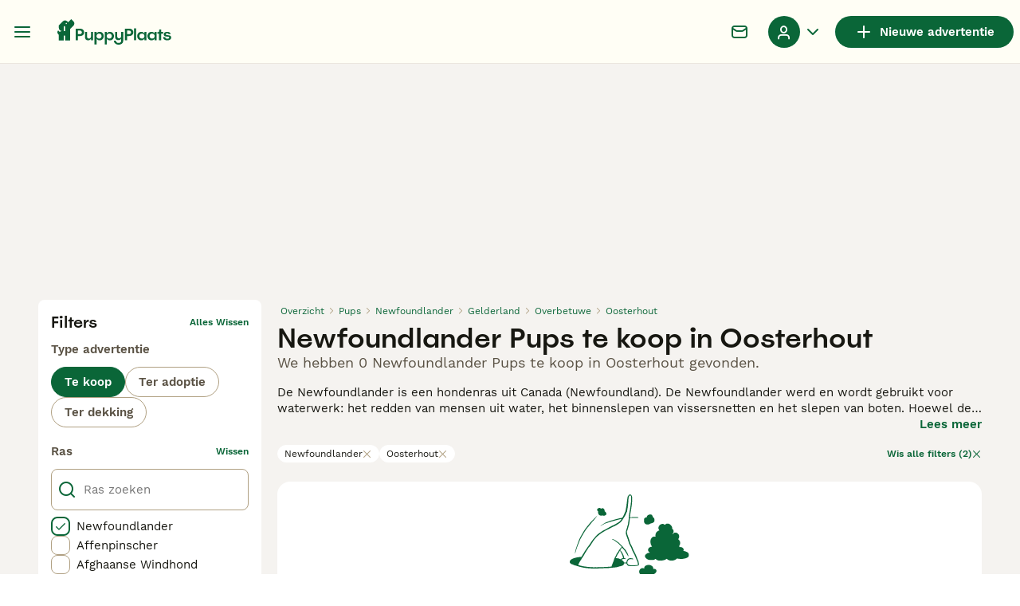

--- FILE ---
content_type: text/html; charset=utf-8
request_url: https://www.puppyplaats.nl/kopen/pups/newfoundlander/nederland/gelderland/overbetuwe/oosterhout/
body_size: 28815
content:
<!DOCTYPE html><html lang="nl"><head><meta charSet="utf-8" data-next-head=""/><meta name="viewport" content="width=device-width, initial-scale=1.0, maximum-scale=1.0" data-next-head=""/><meta http-equiv="Content-Security-Policy" content="upgrade-insecure-requests"/><title data-next-head="">Newfoundlander Pups te koop in Oosterhout | Puppyplaats</title><meta name="robots" content="noindex,nofollow" data-next-head=""/><meta name="description" content="Vind 0 Newfoundlander Pups te koop in Oosterhout op Puppyplaats - de grootste marktplaats voor pups van Nederland waar u pups bij u in de buurt kunt kopen en verkopen." data-next-head=""/><meta name="twitter:card" content="summary_large_image" data-next-head=""/><meta property="og:title" content="Newfoundlander Pups te koop in Oosterhout | Puppyplaats" data-next-head=""/><meta property="og:description" content="Vind 0 Newfoundlander Pups te koop in Oosterhout op Puppyplaats - de grootste marktplaats voor pups van Nederland waar u pups bij u in de buurt kunt kopen en verkopen." data-next-head=""/><meta property="og:url" content="https://www.puppyplaats.nl/kopen/pups/newfoundlander/nederland/gelderland/overbetuwe/oosterhout/" data-next-head=""/><meta property="og:type" content="website" data-next-head=""/><meta property="og:image" content="https://www.puppyplaats.nl/images/article-placeholder.3b9ca7d4f2.webp" data-next-head=""/><meta property="og:image:alt" content="Newfoundlander Pups te koop in Oosterhout | Puppyplaats" data-next-head=""/><meta property="og:locale" content="nl_NL" data-next-head=""/><meta property="og:site_name" content="PuppyPlaats" data-next-head=""/><link rel="canonical" href="https://www.puppyplaats.nl/kopen/pups/newfoundlander/nederland/gelderland/overbetuwe/oosterhout/" data-next-head=""/><meta name="ahrefs-site-verification" content="b1d03cfda1dd6789056136a64c7003472006b204b3d5413887d30fb5b49c3dba"/><link rel="icon" type="image/png" href="/favicon-light-16x16.png" sizes="16x16" media="(prefers-color-scheme: light)"/><link rel="icon" type="image/png" href="/favicon-light-32x32.png" sizes="32x32" media="(prefers-color-scheme: light)"/><link rel="icon" type="image/png" href="/favicon-dark-16x16.png" sizes="16x16" media="(prefers-color-scheme: dark)"/><link rel="icon" type="image/png" href="/favicon-dark-32x32.png" sizes="32x32" media="(prefers-color-scheme: dark)"/><link rel="preconnect" href="https://assets.puppyplaats.nl/"/><link rel="dns-prefetch" href="https://assets.puppyplaats.nl/"/><link rel="preconnect" href="https://media.graphassets.com/"/><link rel="dns-prefetch" href="https://media.graphassets.com/"/><link rel="preconnect" href="https://lwadm.com/"/><link rel="dns-prefetch" href="https://lwadm.com/"/><link rel="preload" href="/fonts/Spoof-600.d5929ef7c2.woff2" as="font" type="font/woff2" crossorigin="anonymous"/><link rel="preload" href="/fonts/WorkSans-400.271ec2ac27.woff2" as="font" type="font/woff2" crossorigin="anonymous"/><link rel="preload" href="/fonts/WorkSans-600.11347bdaad.woff2" as="font" type="font/woff2" crossorigin="anonymous"/><link rel="preload" href="/fonts/OneWorld-v2.94acae9f05.woff2" as="font" type="font/woff2" crossorigin="anonymous"/><link rel="preconnect" href="https://www.googletagmanager.com/"/><link rel="dns-prefetch" href="https://www.googletagmanager.com/"/><link rel="preload" href="/_next/static/css/198dba59cfccb2d7.css" as="style"/><link rel="preload" href="/_next/static/css/0b644b4c8a3bf017.css" as="style"/><link rel="preload" href="/_next/static/css/87e1f55f85ff4eaf.css" as="style"/><link rel="preload" href="/_next/static/css/2a1c4864e60d2404.css" as="style"/><link rel="preload" href="/_next/static/css/3d0c0d8999becfb2.css" as="style"/><style data-next-head="">   [id*="pmg-widget-root"] div.pmg-properties-wrapper {     padding-top: 8px !important;     padding-left: 4px !important;     padding-right: 4px !important;   }    [id*="pmg-widget-root"] div.pmg-item-title {     font-size: .875rem !important;     font-weight: 600 !important;     line-height: 20px !important;     -webkit-line-clamp: 2 !important;     min-height: 40px !important;     color: #171711 !important;     padding-bottom: 0 !important;   }      [id*="pmg-widget-root"] div.pmg-item-price {     font-size: 0.875rem !important;     font-weight: 600 !important;     line-height: 20px !important;     color: #171711 !important;   }    [id*="pmg-widget-root"] div.pmg-item-category {     font-size: 0.875rem !important;     font-weight: 600 !important;     line-height: 20px !important;     font-size: 14px !important;     color: #171711 !important;     padding-bottom: 0 !important;     padding-top: 8px !important;   }    [id*="pmg-widget-root"] div.pmg-item-location {     font-size: 0.875rem !important;     font-weight: 400 !important;     line-height: 20px !important;     font-size: 14px !important;     color: #595143 !important;     padding-bottom: 8px !important;   }    [id*="pmg-widget-root"] div.pmg-image-wrapper img {     border-radius: 12px 12px 0 0 !important;   }      [id*="pmg-widget-root"] div.pmg-grid-box a {     height: 100% !important;     text-decoration: none !important;   } </style><script data-testid="script-gdpr">window.gdprAppliesGlobally=false;(function(){function n(e){if(!window.frames[e]){if(document.body&&document.body.firstChild){var t=document.body;var r=document.createElement("iframe");r.style.display="none";r.name=e;r.title=e;t.insertBefore(r,t.firstChild)}else{setTimeout(function(){n(e)},5)}}}function e(r,a,o,c,d){function e(e,t,r,n){if(typeof r!=="function"){return}if(!window[a]){window[a]=[]}var i=false;if(d){i=d(e,n,r)}if(!i){window[a].push({command:e,version:t,callback:r,parameter:n})}}e.stub=true;e.stubVersion=2;function t(n){if(!window[r]||window[r].stub!==true){return}if(!n.data){return}var i=typeof n.data==="string";var e;try{e=i?JSON.parse(n.data):n.data}catch(t){return}if(e[o]){var a=e[o];window[r](a.command,a.version,function(e,t){var r={};r[c]={returnValue:e,success:t,callId:a.callId};if(n.source){n.source.postMessage(i?JSON.stringify(r):r,"*")}},a.parameter)}}if(typeof window[r]!=="function"){window[r]=e;if(window.addEventListener){window.addEventListener("message",t,false)}else{window.attachEvent("onmessage",t)}}}e("__tcfapi","__tcfapiBuffer","__tcfapiCall","__tcfapiReturn");n("__tcfapiLocator");(function(e,t){var r=document.createElement("link");r.rel="preconnect";r.as="script";var n=document.createElement("link");n.rel="dns-prefetch";n.as="script";var i=document.createElement("link");i.rel="preload";i.as="script";var a=document.createElement("script");a.id="spcloader";a.type="text/javascript";a["async"]=true;a.charset="utf-8";var o="https://sdk.privacy-center.org/"+e+"/loader.js?target_type=notice&target="+t;if(window.didomiConfig&&window.didomiConfig.user){var c=window.didomiConfig.user;var d=c.country;var s=c.region;if(d){o=o+"&country="+d;if(s){o=o+"&region="+s}}}r.href="https://sdk.privacy-center.org/";n.href="https://sdk.privacy-center.org/";i.href=o;a.src=o;var f=document.getElementsByTagName("script")[0];f.parentNode.insertBefore(r,f);f.parentNode.insertBefore(n,f);f.parentNode.insertBefore(i,f);f.parentNode.insertBefore(a,f)})("6a84a6e7-7cbd-4f3a-b7d2-0903190a4136","Zjyigb8g")})();</script><script data-testid="script-ads">window.didomiEventListeners = window.didomiEventListeners || []; window.didomiEventListeners.push({event: 'consent.changed',listener: function () {console.log('Didomi - on consent change Refresh ads');
          typeof window.owpClientLogger === 'object' && window.owpClientLogger.pushLog('refresh_ads_owp');
          document.dispatchEvent(new CustomEvent('RefreshAds'));}});</script><style>                 html {             font-size: 16px;           }            body {             font-family: WorkSans, sans-serif;             -webkit-font-smoothing: antialiased;             -moz-osx-font-smoothing: grayscale;           }            * {             font-family: inherit;             box-sizing: border-box;             margin: 0;             padding: 0;           }            [hidden] {             display: none !important;           }          </style><style>@font-face {           font-family: "Spoof";           src: url(/fonts/Spoof-600.d5929ef7c2.woff2) format("woff2");           font-style: normal;           font-weight: 600;           font-display: swap;         }</style><style>@font-face {           font-family: "WorkSans";           src: url(/fonts/WorkSans-400.271ec2ac27.woff2) format("woff2");           font-style: normal;           font-weight: 400;           font-display: swap;         }</style><style>@font-face {           font-family: "WorkSans";           src: url(/fonts/WorkSans-600.11347bdaad.woff2) format("woff2");           font-style: normal;           font-weight: 600;           font-display: swap;         }</style><style>@font-face {           font-family: "OneWorld-v2";           src: url(/fonts/OneWorld-v2.94acae9f05.woff2) format("woff2");           font-style: normal;           font-weight: normal;           font-display: swap;         }</style><script>(function(w,d,s,l,i){w[l]=w[l]||[];w[l].push({'gtm.start':
new Date().getTime(),event:'gtm.js'});var f=d.getElementsByTagName(s)[0],
j=d.createElement(s),dl=l!='dataLayer'?'&l='+l:'';j.async=true;j.src=
'https://www.googletagmanager.com/gtm.js?id='+i+dl;f.parentNode.insertBefore(j,f);
})(window,document,'script','dataLayer','GTM-N7W8WWK');</script><script>window.getLoggedInUser=function(){var i=document.cookie.split(";").find(function(i){return i.trim().match(/^token=.+/)});if(i){var t=i.split("=")[1];if(t)try{var r=JSON.parse(atob(t.split(".")[1]));return{id:r.id,email:r.email,latestListingCategoryAndBreed:r.latestListingCategoryAndBreed}}catch(e){}}};</script><script id="structured-data" type="application/ld+json" data-nscript="beforeInteractive">null</script><link rel="stylesheet" href="/_next/static/css/198dba59cfccb2d7.css" data-n-g=""/><link rel="stylesheet" href="/_next/static/css/0b644b4c8a3bf017.css" data-n-p=""/><link rel="stylesheet" href="/_next/static/css/87e1f55f85ff4eaf.css" data-n-p=""/><link rel="stylesheet" href="/_next/static/css/2a1c4864e60d2404.css" data-n-p=""/><link rel="stylesheet" href="/_next/static/css/3d0c0d8999becfb2.css"/><noscript data-n-css=""></noscript><script defer="" noModule="" src="/_next/static/chunks/polyfills-42372ed130431b0a.js"></script><script defer="" src="/_next/static/chunks/4197.ba77be16aef42fb3.js"></script><script defer="" src="/_next/static/chunks/9076.ef6f7e117329f177.js"></script><script src="/_next/static/chunks/runtime-ef726da3e9781af7.js" defer=""></script><script src="/_next/static/chunks/framework-c85341a997bf2e4b.js" defer=""></script><script src="/_next/static/chunks/1919-04798aae798bc639.js" defer=""></script><script src="/_next/static/chunks/main-11039f56f2b5bc11.js" defer=""></script><script src="/_next/static/chunks/2187-3d74307f6129a18e.js" defer=""></script><script src="/_next/static/chunks/2544-85f8437d414585aa.js" defer=""></script><script src="/_next/static/chunks/15-153459656a340b29.js" defer=""></script><script src="/_next/static/chunks/3971-cc4c099be80b6f70.js" defer=""></script><script src="/_next/static/chunks/9553-3c587320f538a1d0.js" defer=""></script><script src="/_next/static/chunks/4466-de64e950bdad7d16.js" defer=""></script><script src="/_next/static/chunks/pages/_app-ee3e533fc11c15f9.js" defer=""></script><script src="/_next/static/chunks/2867-05fbb03ac3179292.js" defer=""></script><script src="/_next/static/chunks/1695-2f2a1194a03a882a.js" defer=""></script><script src="/_next/static/chunks/5625-9c642cbfc61dbe76.js" defer=""></script><script src="/_next/static/chunks/8970-770c4a79830ce430.js" defer=""></script><script src="/_next/static/chunks/5828-70dab647eadfea2c.js" defer=""></script><script src="/_next/static/chunks/3470-7e34298b4336cce2.js" defer=""></script><script src="/_next/static/chunks/4526-d748a7574d09c13b.js" defer=""></script><script src="/_next/static/chunks/9215-df01f73d88c3d27c.js" defer=""></script><script src="/_next/static/chunks/818-7856d84806dbc456.js" defer=""></script><script src="/_next/static/chunks/953-41ccc3305f9f1cc7.js" defer=""></script><script src="/_next/static/chunks/925-5af8fe0e516daa83.js" defer=""></script><script src="/_next/static/chunks/8231-b34997894a95bb61.js" defer=""></script><script src="/_next/static/chunks/9445-98ce7988e0507381.js" defer=""></script><script src="/_next/static/chunks/1648-5cd4e5a8aa3b81c4.js" defer=""></script><script src="/_next/static/chunks/3784-dd62f036b6454c04.js" defer=""></script><script src="/_next/static/chunks/9082-ce77cc9e2fc21124.js" defer=""></script><script src="/_next/static/chunks/1641-190ca3b1b03908c5.js" defer=""></script><script src="/_next/static/chunks/3943-a5149be88d9365fc.js" defer=""></script><script src="/_next/static/chunks/pages/%5Btype%5D/%5Bcategory%5D/%5Battribute%5D/%5B...location%5D-f12a6185071337cf.js" defer=""></script><script src="/_next/static/V1vlZWfsPhhknOoXCAM40/_buildManifest.js" defer=""></script><script src="/_next/static/V1vlZWfsPhhknOoXCAM40/_ssgManifest.js" defer=""></script></head><body><noscript><iframe src="https://www.googletagmanager.com/ns.html?id=GTM-N7W8WWK" height="0" width="0" style="display:none;visibility:hidden"></iframe></noscript><link rel="preload" as="image" href="/images/logo.b98b2e625a.svg"/><link rel="preload" as="image" href="/images/smallLogo.4e6b8328a1.svg"/><div id="__next"><div class="Body_body__NcK3W"><div class="Layout_childrenWrapper__wJhFl"><div class="AdStateManager_childrenWrapper__0bDRN" data-adtech-id="body"><div class="HeaderBarWrapper_headerBarWrapper__FzY89"><div class="HeaderBarWrapper_headerBarInner__PAwNx" id="header-bar"><div class="HeaderBarWrapper_headerContentWrapper__B12PR"><div class="HeaderBarWrapper_headerBarContent__UoOK6"><div class="HeaderBar_content__zZIZj"><div class="HeaderBar_leftSide__a4NJZ"><button type="button" class="HeaderBarHamburgerMenu_button__JBhuU" aria-label="Hoofdmenu"><i class="Icon_icon__hTEAw Icon_icon-13-menu__Lg88v" data-testid="icon-Menu" style="--icon-color:inherit;--icon-size:24px"></i></button><div class="Sidebar_sidebarWrapper__7fxzA"><div class="SidebarHeader_sidebarNodesWrapper__bNgKb"><button type="button" class="SidebarHeader_sidebarCloseButton__JCqDc" aria-label="Hoofdmenu sluiten"><i class="Icon_icon__hTEAw Icon_icon-5-close__Z3w_e" data-testid="icon-Close" style="--icon-color:inherit;--icon-size:16px"></i></button></div><div class="Sidebar_sidebarFlatStructureWrapper__n7Nje"><div class="SidebarContent_sidebarContentWrapper__ijNW6 Sidebar_sidebarContentWrapper__xSwZZ" style="--transform:translateX(0)"><p class="SidebarSeparator_sidebarSeparatorHeading__CfXfV">Honden</p><button type="button" class="SidebarNested_sidebarNestedButton__ESB8i" tabindex="-1">Pups te koop<i class="Icon_icon__hTEAw Icon_icon-3-arrowright__u4NtN sidebar-icon" data-testid="icon-ArrowRight" style="--icon-color:#0a6638;--icon-size:16px"></i></button><a class="Link_link__ce5zB SidebarLink_sidebarLink__oCFOo" tabindex="-1" href="/adoptie/honden/">Honden ter adoptie</a><a class="Link_link__ce5zB SidebarLink_sidebarLink__oCFOo" tabindex="-1" href="/dekking/honden/">Honden ter dekking</a><a class="Link_link__ce5zB SidebarLink_sidebarLink__oCFOo" tabindex="-1" href="/gezocht/honden/">Gezochte honden</a><a class="Link_link__ce5zB SidebarLink_sidebarLink__oCFOo" tabindex="-1" href="/fokkers/honden/">Kennel geregistreerd bij Raad van Beheer</a><p class="SidebarSeparator_sidebarSeparatorHeading__CfXfV">Kenniscentrum</p><a class="Link_link__ce5zB SidebarLink_sidebarLink__oCFOo" tabindex="-1" href="/huisdier-advies/">Alle artikelen</a><a class="Link_link__ce5zB SidebarLink_sidebarLink__oCFOo" tabindex="-1" href="/hondenrassen/">Rassengids</a><p class="SidebarSeparator_sidebarSeparatorHeading__CfXfV">Ondersteuning</p><a href="https://support.puppyplaats.nl/nl/support/home" class="Link_link__ce5zB SidebarLink_sidebarLink__oCFOo" tabindex="-1">Portaal voor ondersteuning &amp; veiligheid</a></div><div class="SidebarContent_sidebarContentWrapper__ijNW6 Sidebar_sidebarContentWrapper__xSwZZ" style="--transform:translateX(100%)"><span class="SidebarContent_sidebarContentTitle__an66q">Meest populaire honden te koop</span><a class="Link_link__ce5zB SidebarLink_sidebarLink__oCFOo SidebarLink_sidebarLinkAll__Wgapr" tabindex="-1" href="/kopen/pups/">Alle pups te koop</a><a class="Link_link__ce5zB SidebarLink_sidebarLink__oCFOo" tabindex="-1" href="/kopen/pups/akita/">Akita te koop</a><a class="Link_link__ce5zB SidebarLink_sidebarLink__oCFOo" tabindex="-1" href="/kopen/pups/amerikaanse-bulldog/">Amerikaanse Bulldog te koop</a><a class="Link_link__ce5zB SidebarLink_sidebarLink__oCFOo" tabindex="-1" href="/kopen/pups/barbet/">Barbet te koop</a><a class="Link_link__ce5zB SidebarLink_sidebarLink__oCFOo" tabindex="-1" href="/kopen/pups/beagle/">Beagle te koop</a><a class="Link_link__ce5zB SidebarLink_sidebarLink__oCFOo" tabindex="-1" href="/kopen/pups/beauceron/">Beauceron te koop</a><a class="Link_link__ce5zB SidebarLink_sidebarLink__oCFOo" tabindex="-1" href="/kopen/pups/bichon-frise/">Bichon Frisé te koop</a><a class="Link_link__ce5zB SidebarLink_sidebarLink__oCFOo" tabindex="-1" href="/kopen/pups/border-collie/">Border Collie te koop</a><a class="Link_link__ce5zB SidebarLink_sidebarLink__oCFOo" tabindex="-1" href="/kopen/pups/border-terrier/">Border Terriër te koop</a><a class="Link_link__ce5zB SidebarLink_sidebarLink__oCFOo" tabindex="-1" href="/kopen/pups/boxer/">Boxer te koop</a><a class="Link_link__ce5zB SidebarLink_sidebarLink__oCFOo" tabindex="-1" href="/kopen/pups/bull-terrier/">Bull Terriër te koop</a><a class="Link_link__ce5zB SidebarLink_sidebarLink__oCFOo" tabindex="-1" href="/kopen/pups/bullmastiff/">Bullmastiff te koop</a><a class="Link_link__ce5zB SidebarLink_sidebarLink__oCFOo" tabindex="-1" href="/kopen/pups/cane-corso/">Cane Corso te koop</a><a class="Link_link__ce5zB SidebarLink_sidebarLink__oCFOo" tabindex="-1" href="/kopen/pups/cavachon/">Cavachon te koop</a><a class="Link_link__ce5zB SidebarLink_sidebarLink__oCFOo" tabindex="-1" href="/kopen/pups/cavapoo/">Cavapoo te koop</a><a class="Link_link__ce5zB SidebarLink_sidebarLink__oCFOo" tabindex="-1" href="/kopen/pups/chihuahua/">Chihuahua te koop</a><a class="Link_link__ce5zB SidebarLink_sidebarLink__oCFOo" tabindex="-1" href="/kopen/pups/chow-chow/">Chow Chow te koop</a><a class="Link_link__ce5zB SidebarLink_sidebarLink__oCFOo" tabindex="-1" href="/kopen/pups/cockapoo/">Cockapoo te koop</a><a class="Link_link__ce5zB SidebarLink_sidebarLink__oCFOo" tabindex="-1" href="/kopen/pups/dobermann/">Dobermann te koop</a><a class="Link_link__ce5zB SidebarLink_sidebarLink__oCFOo" tabindex="-1" href="/kopen/pups/duitse-herder/">Duitse Herder te koop</a><a class="Link_link__ce5zB SidebarLink_sidebarLink__oCFOo" tabindex="-1" href="/kopen/pups/engelse-bulldog/">Engelse Bulldog te koop</a><a class="Link_link__ce5zB SidebarLink_sidebarLink__oCFOo" tabindex="-1" href="/kopen/pups/engelse-cocker-spaniel/">Engelse Cocker Spaniel te koop</a><a class="Link_link__ce5zB SidebarLink_sidebarLink__oCFOo" tabindex="-1" href="/kopen/pups/engelse-springer-spaniel/">Engelse Springer Spaniel te koop</a><a class="Link_link__ce5zB SidebarLink_sidebarLink__oCFOo" tabindex="-1" href="/kopen/pups/engelse-stafford/">Engelse Stafford te koop</a><a class="Link_link__ce5zB SidebarLink_sidebarLink__oCFOo" tabindex="-1" href="/kopen/pups/franse-bulldog/">Franse Bulldog te koop</a><a class="Link_link__ce5zB SidebarLink_sidebarLink__oCFOo" tabindex="-1" href="/kopen/pups/golden-retriever/">Golden Retriever te koop</a><a class="Link_link__ce5zB SidebarLink_sidebarLink__oCFOo" tabindex="-1" href="/kopen/pups/goldendoodle/">Goldendoodle te koop</a><a class="Link_link__ce5zB SidebarLink_sidebarLink__oCFOo" tabindex="-1" href="/kopen/pups/jack-russel-terrier/">Jack Russel Terriër te koop</a><a class="Link_link__ce5zB SidebarLink_sidebarLink__oCFOo" tabindex="-1" href="/kopen/pups/jackapoo/">Jackapoo te koop</a><a class="Link_link__ce5zB SidebarLink_sidebarLink__oCFOo" tabindex="-1" href="/kopen/pups/king-charles-spaniel/">King Charles Spaniel te koop</a><a class="Link_link__ce5zB SidebarLink_sidebarLink__oCFOo" tabindex="-1" href="/kopen/pups/labradoodle/">Labradoodle te koop</a><a class="Link_link__ce5zB SidebarLink_sidebarLink__oCFOo" tabindex="-1" href="/kopen/pups/labrador-retriever/">Labrador Retriever te koop</a><a class="Link_link__ce5zB SidebarLink_sidebarLink__oCFOo" tabindex="-1" href="/kopen/pups/laekense-herdershond/">Laekense Herdershond te koop</a><a class="Link_link__ce5zB SidebarLink_sidebarLink__oCFOo" tabindex="-1" href="/kopen/pups/maltezer/">Maltezer te koop</a><a class="Link_link__ce5zB SidebarLink_sidebarLink__oCFOo" tabindex="-1" href="/kopen/pups/maltipoo/">Maltipoo te koop</a><a class="Link_link__ce5zB SidebarLink_sidebarLink__oCFOo" tabindex="-1" href="/kopen/pups/mopshond/">Mopshond te koop</a><a class="Link_link__ce5zB SidebarLink_sidebarLink__oCFOo" tabindex="-1" href="/kopen/pups/old-english-sheepdog/">Old English Sheepdog te koop</a><a class="Link_link__ce5zB SidebarLink_sidebarLink__oCFOo" tabindex="-1" href="/kopen/pups/pomchi/">Pomchi te koop</a><a class="Link_link__ce5zB SidebarLink_sidebarLink__oCFOo" tabindex="-1" href="/kopen/pups/pomeriaan/">Pomeriaan te koop</a><a class="Link_link__ce5zB SidebarLink_sidebarLink__oCFOo" tabindex="-1" href="/kopen/pups/puggle/">Puggle te koop</a><a class="Link_link__ce5zB SidebarLink_sidebarLink__oCFOo" tabindex="-1" href="/kopen/pups/rottweiler/">Rottweiler te koop</a><a class="Link_link__ce5zB SidebarLink_sidebarLink__oCFOo" tabindex="-1" href="/kopen/pups/schnauzer/">Schnauzer te koop</a><a class="Link_link__ce5zB SidebarLink_sidebarLink__oCFOo" tabindex="-1" href="/kopen/pups/shar-pei/">Shar Pei te koop</a><a class="Link_link__ce5zB SidebarLink_sidebarLink__oCFOo" tabindex="-1" href="/kopen/pups/shiba/">Shiba te koop</a><a class="Link_link__ce5zB SidebarLink_sidebarLink__oCFOo" tabindex="-1" href="/kopen/pups/shih-tzu/">Shih Tzu te koop</a><a class="Link_link__ce5zB SidebarLink_sidebarLink__oCFOo" tabindex="-1" href="/kopen/pups/siberische-husky/">Siberische Husky te koop</a><a class="Link_link__ce5zB SidebarLink_sidebarLink__oCFOo" tabindex="-1" href="/kopen/pups/teckel-langhaar/">Teckel (langhaar) te koop</a><a class="Link_link__ce5zB SidebarLink_sidebarLink__oCFOo" tabindex="-1" href="/kopen/pups/tervuerense-herder/">Tervuerense Herder te koop</a><a class="Link_link__ce5zB SidebarLink_sidebarLink__oCFOo" tabindex="-1" href="/kopen/pups/vizsla-draadhaar/">Vizsla Draadhaar te koop</a><a class="Link_link__ce5zB SidebarLink_sidebarLink__oCFOo" tabindex="-1" href="/kopen/pups/whippet/">Whippet te koop</a><a class="Link_link__ce5zB SidebarLink_sidebarLink__oCFOo" tabindex="-1" href="/kopen/pups/yorkshire-terrier/">Yorkshire Terriër te koop</a></div></div></div><a class="Link_link__ce5zB HeaderBarLogo_logo__ggIUR HeaderBarLogo_logoBig__R5SVv" href="/"><img alt="PuppyPlaats" title="PuppyPlaats" data-testid="marketplace-logo-header" loading="eager" width="0" height="32" decoding="async" data-nimg="1" class="Logo_logo__28CBd" style="color:transparent" src="/images/logo.b98b2e625a.svg"/></a><a class="Link_link__ce5zB HeaderBarLogo_logo__ggIUR HeaderBarLogo_logoSmall__8QOo1" href="/"><img alt="PuppyPlaats" title="PuppyPlaats" data-testid="marketplace-logo-header-small" loading="eager" width="0" height="32" decoding="async" data-nimg="1" class="Logo_logo__28CBd" style="color:transparent" src="/images/smallLogo.4e6b8328a1.svg"/></a></div><div class="HeaderBar_rightSide__tu_jm"><button type="button" class="HeaderBarSearch_link__vxdIU" data-testid="header-search-link"><i class="Icon_icon__hTEAw Icon_icon-12-search__hMqEQ" data-testid="icon-Search" style="--icon-color:#171711;--icon-size:24px"></i></button><div class="HeaderBarMessage_wrapper__VdyIL"><a class="Link_link__ce5zB HeaderBarMessage_link__ApMDg" aria-label="Chat" href="/chat/"><i class="Icon_icon__hTEAw Icon_icon-14-messages__pWUNy" data-testid="icon-Messages" style="--icon-color:inherit;--icon-size:24px"></i></a></div><a class="Link_link__ce5zB HeaderBarAddListing_link__YrpjG HeaderBar_addListing__Cjowz" data-testid="header-bar-add-listing" href="/advertenties/nieuw/?step=0"><i class="Icon_icon__hTEAw Icon_icon-7-plussmall__5i1gC HeaderBarAddListing_iconBig__0JnOZ" data-testid="icon-PlusSmall" style="--icon-color:inherit;--icon-size:24px"></i><i class="Icon_icon__hTEAw Icon_icon-7-plussmall__5i1gC HeaderBarAddListing_iconSmall__dbwBE" data-testid="icon-PlusSmall" style="--icon-color:inherit;--icon-size:18px"></i><span class="HeaderBarAddListing_linkText__eYSMJ">Nieuwe advertentie</span><span class="HeaderBarAddListing_linkTextMobile__hC6SA">Adverteren</span></a><div class="HeaderBar_userMenu__f8Qol" data-testid="header-bar-user-menu"><div class="HeaderBarUserMenu_dropdownWrapper__b6mtZ"><div class="Dropdown_dropdownWrapper__e9tAf"><button class="Dropdown_dropdownButton__uTa7S" type="button" aria-label="Profiel dropdown" data-testid="dropdown-trigger-profile-menu"><div class="HeaderBarUserMenu_dropdownTriggerWrapper__eZqps"><div class="HeaderBarUserMenu_dropdownTrigger__hdUx9"><div class="Avatar_avatarWrapper__9xuSr HeaderBarUserMenu_userAvatar__r2Mxe" data-testid="user-avatar"><div class="Avatar_avatarPlaceholder__S3iVG"><i class="Icon_icon__hTEAw Icon_icon-61-user__5OCQ1" data-testid="icon-User" style="--icon-color:#ffffff;--icon-size:20px"></i></div></div></div><i class="Icon_icon__hTEAw Icon_icon-9-chevrondown__hCFXc" data-testid="icon-ChevronDown" style="--icon-color:#0a6638;--icon-size:24px"></i></div></button></div></div><div class="HeaderBarUserMenu_slideOutWrapper__Q1aIo"><button type="button" class="HeaderBarUserMenu_userAvatarButton__pZ16V"><div class="Avatar_avatarWrapper__9xuSr HeaderBarUserMenu_userAvatar__r2Mxe" data-testid="user-avatar"><div class="Avatar_avatarPlaceholder__S3iVG"><i class="Icon_icon__hTEAw Icon_icon-61-user__5OCQ1" data-testid="icon-User" style="--icon-color:#ffffff;--icon-size:20px"></i></div></div></button></div></div></div></div><div class="HeaderBar_childrenWrapper__D3qAm"><div class="ListingsSearchHeaderBar_contentCenterWrapper__eZmYM ListingsSearchHeaderBar_contentCenterWrapperNotFound__ZGqsY"><button type="button" class="ListingsSaveSearchButton_saveSearchButton__PAieY ListingsSaveSearchButton_saveSearchButtonWithIconOnly__5gMC9" data-testid="save-search-button" data-fsid="save-search-mobile-header"><i class="Icon_icon__hTEAw Icon_icon-19-heart__nqGaz" data-testid="icon-Heart" style="--icon-color:inherit;--icon-size:24px"></i></button><button type="button" class="FiltersButton_searchButton__5W7ZR" data-testid="filters-search-button" data-fsid="filters-search-button"><i class="Icon_icon__hTEAw Icon_icon-77-filters__e26JE" data-testid="icon-Filters" style="--icon-color:inherit;--icon-size:24px"></i><span class="FiltersButton_searchButtonText__5yE_h">Filters (2)</span></button></div></div></div></div></div><div class="HeaderBarWrapper_headerBarPlaceholder__1kN_Y HeaderBarWrapper_headerBarPlaceholderExtendedOnMobile__uxNpq"></div></div><div class="AdSlot_adSlotPlaceholder__s4kA5 ListingsSearch_adSlotMain__rbzJ8 AdSlot_adSlotPlaceholderMedium__ftghw AdSlot_adSlotPlaceholderLarge__jigRP AdSlot_adSlotPlaceholderXLarge__T1vOK AdSlot_adSlotFixedHeight__is6U4" style="--mobile-height:320px;--desktop-height:250px;--fixed-mobile-height:320px;--fixed-desktop-height:280px"></div><div class="ListingsSearch_pageWrapper__IFhwq"><div class="ListingsSearch_searchResultsPageWrapper__ylMKi"><div class="ListingsSearch_sidebarWrapper__924Ph"><div class="ListingsSearchFilters_filters__DAJkl"><div class="ListingsSearchFilters_filtersWrapper__feD8w"><div class="FiltersHeader_wrapper__lVjJm" data-testid="filters-section-header" data-fsid="filters-section-header"><button class="FiltersHeader_backButton__eXM4d" type="button" aria-label="Terug"><i class="Icon_icon__hTEAw Icon_icon-1-arrowleft__HbrNl" data-testid="icon-ArrowLeft" style="--icon-color:inherit;--icon-size:16px"></i></button><span class="FiltersHeader_middleLabel__B6jBy">Filters</span><button class="FiltersHeader_rightButton__g16lP" type="button" data-testid="filters-confirm-button"><span class="FiltersHeader_rightLabel__REEmw">Alles wissen</span></button></div><div class="FiltersOptionsList_wrapper__B0N2h" data-testid="filters-search-listingType"><div class="FiltersOptionsList_headerWrapper___UW1r"><span class="FiltersOptionsList_header__X1tTK" data-testid="filters-options-list-title">Type advertentie</span></div><div class="FiltersRadioList_wrapper__0UFqY"><button type="button" class="FiltersRadioList_button__2p1hY FiltersRadioList_buttonActive__DP9Pe">Te koop<i class="Icon_icon__hTEAw Icon_icon-40-checkmark__F0ReU FiltersRadioList_icon__2YG31" data-testid="icon-Checkmark" style="--icon-color:#0a6638;--icon-size:24px"></i></button><button type="button" class="FiltersRadioList_button__2p1hY">Ter adoptie</button><button type="button" class="FiltersRadioList_button__2p1hY">Ter dekking</button></div></div><div class="FiltersOptionsList_wrapper__B0N2h" data-testid="filters-search-breed"><div class="FiltersOptionsList_headerWrapper___UW1r"><span class="FiltersOptionsList_header__X1tTK" data-testid="filters-options-list-title">Ras</span><button class="FiltersOptionsList_clearButton__EqJp7" type="button" data-testid="filters-options-list-clear-button">wissen</button></div><div class="FiltersOptionsList_searchWrapper__YX9r5"><div class="TextInput_textInputWrapper__AcB7X"><div class="TextInput_textInputPrefixBox__1Ipjf"><i class="Icon_icon__hTEAw Icon_icon-12-search__hMqEQ" data-testid="icon-Search" style="--icon-color:#0a6638;--icon-size:24px"></i></div><input placeholder="Ras zoeken" type="text" id="breed" maxLength="100" class="TextInput_textInput__kK5ig TextInput_textInputNormalOnMobile__KLxif TextInput_textInputDefaultState__ixtG5 TextInput_textInputPrefixPadding__mt6L_" name="breed"/><div class="TextInput_textInputSuffixWrapper__uDZDb "></div></div></div><div class="FiltersCheckboxList_wrapper__R26bI" data-testid="filters-section-checkbox-list"><div class="FiltersCheckboxList_listWrapper__vzxq1" data-testid="checkbox-options-box"><div class="FiltersCheckboxList_filterCheckboxLink__WYOQm" data-testid="filters-checkbox-list-option"><label for="breed" class="Checkbox_checkboxLabel__ihBf9 FiltersCheckboxList_filterCheckbox__ognM3" data-checked="false"><div class="Checkbox_wrapper__3lFhT"><input class="HiddenInput_input___ceTC HiddenInput_displayInitial__SuXnV" type="checkbox" aria-label="" name="breed" value="pets.dogs.breed.newfoundland"/><div class="Checkbox_styledCheckbox__S2q5t styled-checkbox" role="checkbox" aria-labelledby="checkbox-label-breed-pets.dogs.breed.newfoundland"></div><span class="Checkbox_labelText__pvN5U label-text" id="checkbox-label-breed-pets.dogs.breed.newfoundland">Newfoundlander</span></div><span class="Checkbox_desktopSuffix___amSx"></span></label></div><div class="FiltersCheckboxList_filterCheckboxLink__WYOQm" data-testid="filters-checkbox-list-option"><label for="breed" class="Checkbox_checkboxLabel__ihBf9 FiltersCheckboxList_filterCheckbox__ognM3" data-checked="false"><div class="Checkbox_wrapper__3lFhT"><input class="HiddenInput_input___ceTC HiddenInput_displayInitial__SuXnV" type="checkbox" aria-label="" name="breed" value="pets.dogs.breed.affenpinscher"/><div class="Checkbox_styledCheckbox__S2q5t styled-checkbox" role="checkbox" aria-labelledby="checkbox-label-breed-pets.dogs.breed.affenpinscher"></div><span class="Checkbox_labelText__pvN5U label-text" id="checkbox-label-breed-pets.dogs.breed.affenpinscher">Affenpinscher</span></div><span class="Checkbox_desktopSuffix___amSx"></span></label></div><div class="FiltersCheckboxList_filterCheckboxLink__WYOQm" data-testid="filters-checkbox-list-option"><label for="breed" class="Checkbox_checkboxLabel__ihBf9 FiltersCheckboxList_filterCheckbox__ognM3" data-checked="false"><div class="Checkbox_wrapper__3lFhT"><input class="HiddenInput_input___ceTC HiddenInput_displayInitial__SuXnV" type="checkbox" aria-label="" name="breed" value="pets.dogs.breed.afghanHound"/><div class="Checkbox_styledCheckbox__S2q5t styled-checkbox" role="checkbox" aria-labelledby="checkbox-label-breed-pets.dogs.breed.afghanHound"></div><span class="Checkbox_labelText__pvN5U label-text" id="checkbox-label-breed-pets.dogs.breed.afghanHound">Afghaanse Windhond</span></div><span class="Checkbox_desktopSuffix___amSx"></span></label></div><div class="FiltersCheckboxList_filterCheckboxLink__WYOQm" data-testid="filters-checkbox-list-option"><label for="breed" class="Checkbox_checkboxLabel__ihBf9 FiltersCheckboxList_filterCheckbox__ognM3" data-checked="false"><div class="Checkbox_wrapper__3lFhT"><input class="HiddenInput_input___ceTC HiddenInput_displayInitial__SuXnV" type="checkbox" aria-label="" name="breed" value="pets.dogs.breed.aidi"/><div class="Checkbox_styledCheckbox__S2q5t styled-checkbox" role="checkbox" aria-labelledby="checkbox-label-breed-pets.dogs.breed.aidi"></div><span class="Checkbox_labelText__pvN5U label-text" id="checkbox-label-breed-pets.dogs.breed.aidi">Aidi</span></div><span class="Checkbox_desktopSuffix___amSx"></span></label></div><div class="FiltersCheckboxList_filterCheckboxLink__WYOQm" data-testid="filters-checkbox-list-option"><label for="breed" class="Checkbox_checkboxLabel__ihBf9 FiltersCheckboxList_filterCheckbox__ognM3" data-checked="false"><div class="Checkbox_wrapper__3lFhT"><input class="HiddenInput_input___ceTC HiddenInput_displayInitial__SuXnV" type="checkbox" aria-label="" name="breed" value="pets.dogs.breed.airedaleTerrier"/><div class="Checkbox_styledCheckbox__S2q5t styled-checkbox" role="checkbox" aria-labelledby="checkbox-label-breed-pets.dogs.breed.airedaleTerrier"></div><span class="Checkbox_labelText__pvN5U label-text" id="checkbox-label-breed-pets.dogs.breed.airedaleTerrier">Airedale Terriër</span></div><span class="Checkbox_desktopSuffix___amSx"></span></label></div><div class="FiltersCheckboxList_filterCheckboxLink__WYOQm" data-testid="filters-checkbox-list-option"><label for="breed" class="Checkbox_checkboxLabel__ihBf9 FiltersCheckboxList_filterCheckbox__ognM3" data-checked="false"><div class="Checkbox_wrapper__3lFhT"><input class="HiddenInput_input___ceTC HiddenInput_displayInitial__SuXnV" type="checkbox" aria-label="" name="breed" value="pets.dogs.breed.akita"/><div class="Checkbox_styledCheckbox__S2q5t styled-checkbox" role="checkbox" aria-labelledby="checkbox-label-breed-pets.dogs.breed.akita"></div><span class="Checkbox_labelText__pvN5U label-text" id="checkbox-label-breed-pets.dogs.breed.akita">Akita</span></div><span class="Checkbox_desktopSuffix___amSx"></span></label></div><div class="FiltersCheckboxList_filterCheckboxLink__WYOQm" data-testid="filters-checkbox-list-option"><label for="breed" class="Checkbox_checkboxLabel__ihBf9 FiltersCheckboxList_filterCheckbox__ognM3" data-checked="false"><div class="Checkbox_wrapper__3lFhT"><input class="HiddenInput_input___ceTC HiddenInput_displayInitial__SuXnV" type="checkbox" aria-label="" name="breed" value="pets.dogs.breed.centralAsianShepherd"/><div class="Checkbox_styledCheckbox__S2q5t styled-checkbox" role="checkbox" aria-labelledby="checkbox-label-breed-pets.dogs.breed.centralAsianShepherd"></div><span class="Checkbox_labelText__pvN5U label-text" id="checkbox-label-breed-pets.dogs.breed.centralAsianShepherd">Alabai</span></div><span class="Checkbox_desktopSuffix___amSx"></span></label></div><div class="FiltersCheckboxList_filterCheckboxLink__WYOQm" data-testid="filters-checkbox-list-option"><label for="breed" class="Checkbox_checkboxLabel__ihBf9 FiltersCheckboxList_filterCheckbox__ognM3" data-checked="false"><div class="Checkbox_wrapper__3lFhT"><input class="HiddenInput_input___ceTC HiddenInput_displayInitial__SuXnV" type="checkbox" aria-label="" name="breed" value="pets.dogs.breed.alaskanMalamute"/><div class="Checkbox_styledCheckbox__S2q5t styled-checkbox" role="checkbox" aria-labelledby="checkbox-label-breed-pets.dogs.breed.alaskanMalamute"></div><span class="Checkbox_labelText__pvN5U label-text" id="checkbox-label-breed-pets.dogs.breed.alaskanMalamute">Alaska Malamute</span></div><span class="Checkbox_desktopSuffix___amSx"></span></label></div><div class="FiltersCheckboxList_filterCheckboxLink__WYOQm" data-testid="filters-checkbox-list-option"><label for="breed" class="Checkbox_checkboxLabel__ihBf9 FiltersCheckboxList_filterCheckbox__ognM3" data-checked="false"><div class="Checkbox_wrapper__3lFhT"><input class="HiddenInput_input___ceTC HiddenInput_displayInitial__SuXnV" type="checkbox" aria-label="" name="breed" value="pets.dogs.breed.americanAkita"/><div class="Checkbox_styledCheckbox__S2q5t styled-checkbox" role="checkbox" aria-labelledby="checkbox-label-breed-pets.dogs.breed.americanAkita"></div><span class="Checkbox_labelText__pvN5U label-text" id="checkbox-label-breed-pets.dogs.breed.americanAkita">American Akita</span></div><span class="Checkbox_desktopSuffix___amSx"></span></label></div><div class="FiltersCheckboxList_filterCheckboxLink__WYOQm" data-testid="filters-checkbox-list-option"><label for="breed" class="Checkbox_checkboxLabel__ihBf9 FiltersCheckboxList_filterCheckbox__ognM3" data-checked="false"><div class="Checkbox_wrapper__3lFhT"><input class="HiddenInput_input___ceTC HiddenInput_displayInitial__SuXnV" type="checkbox" aria-label="" name="breed" value="pets.dogs.breed.americanStaffordshireTerrier"/><div class="Checkbox_styledCheckbox__S2q5t styled-checkbox" role="checkbox" aria-labelledby="checkbox-label-breed-pets.dogs.breed.americanStaffordshireTerrier"></div><span class="Checkbox_labelText__pvN5U label-text" id="checkbox-label-breed-pets.dogs.breed.americanStaffordshireTerrier">American Staffordshire Terriër</span></div><span class="Checkbox_desktopSuffix___amSx"></span></label></div><div class="FiltersCheckboxList_filterCheckboxLink__WYOQm FiltersCheckboxList_hiddenOnDesktop__idqGf" data-testid="filters-checkbox-list-option"><label for="breed" class="Checkbox_checkboxLabel__ihBf9 FiltersCheckboxList_filterCheckbox__ognM3" data-checked="false"><div class="Checkbox_wrapper__3lFhT"><input class="HiddenInput_input___ceTC HiddenInput_displayInitial__SuXnV" type="checkbox" aria-label="" name="breed" value="pets.dogs.breed.americanBulldog"/><div class="Checkbox_styledCheckbox__S2q5t styled-checkbox" role="checkbox" aria-labelledby="checkbox-label-breed-pets.dogs.breed.americanBulldog"></div><span class="Checkbox_labelText__pvN5U label-text" id="checkbox-label-breed-pets.dogs.breed.americanBulldog">Amerikaanse Bulldog</span></div><span class="Checkbox_desktopSuffix___amSx"></span></label></div><a class="Link_link__ce5zB FiltersCheckboxList_filterCheckboxLink__WYOQm FiltersCheckboxList_hiddenOnDesktop__idqGf" data-testid="filters-checkbox-list-option" href="/kopen/pups/amerikaanse-bully/nederland/gelderland/overbetuwe/oosterhout/"><label for="breed" class="Checkbox_checkboxLabel__ihBf9 FiltersCheckboxList_filterCheckbox__ognM3" data-checked="false"><div class="Checkbox_wrapper__3lFhT"><input class="HiddenInput_input___ceTC HiddenInput_displayInitial__SuXnV" type="checkbox" aria-label="" name="breed" value="pets.dogs.breed.americanBully"/><div class="Checkbox_styledCheckbox__S2q5t styled-checkbox" role="checkbox" aria-labelledby="checkbox-label-breed-pets.dogs.breed.americanBully"></div><span class="Checkbox_labelText__pvN5U label-text" id="checkbox-label-breed-pets.dogs.breed.americanBully">Amerikaanse Bully</span></div><span class="Checkbox_desktopSuffix___amSx"></span></label></a><div class="FiltersCheckboxList_filterCheckboxLink__WYOQm FiltersCheckboxList_hiddenOnDesktop__idqGf" data-testid="filters-checkbox-list-option"><label for="breed" class="Checkbox_checkboxLabel__ihBf9 FiltersCheckboxList_filterCheckbox__ognM3" data-checked="false"><div class="Checkbox_wrapper__3lFhT"><input class="HiddenInput_input___ceTC HiddenInput_displayInitial__SuXnV" type="checkbox" aria-label="" name="breed" value="pets.dogs.breed.americanCockerSpaniel"/><div class="Checkbox_styledCheckbox__S2q5t styled-checkbox" role="checkbox" aria-labelledby="checkbox-label-breed-pets.dogs.breed.americanCockerSpaniel"></div><span class="Checkbox_labelText__pvN5U label-text" id="checkbox-label-breed-pets.dogs.breed.americanCockerSpaniel">Amerikaanse Cocker Spaniel</span></div><span class="Checkbox_desktopSuffix___amSx"></span></label></div><div class="FiltersCheckboxList_filterCheckboxLink__WYOQm FiltersCheckboxList_hiddenOnDesktop__idqGf" data-testid="filters-checkbox-list-option"><label for="breed" class="Checkbox_checkboxLabel__ihBf9 FiltersCheckboxList_filterCheckbox__ognM3" data-checked="false"><div class="Checkbox_wrapper__3lFhT"><input class="HiddenInput_input___ceTC HiddenInput_displayInitial__SuXnV" type="checkbox" aria-label="" name="breed" value="pets.dogs.breed.americanHairlessTerrier"/><div class="Checkbox_styledCheckbox__S2q5t styled-checkbox" role="checkbox" aria-labelledby="checkbox-label-breed-pets.dogs.breed.americanHairlessTerrier"></div><span class="Checkbox_labelText__pvN5U label-text" id="checkbox-label-breed-pets.dogs.breed.americanHairlessTerrier">Amerikaanse Naakthond</span></div><span class="Checkbox_desktopSuffix___amSx"></span></label></div><div class="FiltersCheckboxList_filterCheckboxLink__WYOQm FiltersCheckboxList_hiddenOnDesktop__idqGf" data-testid="filters-checkbox-list-option"><label for="breed" class="Checkbox_checkboxLabel__ihBf9 FiltersCheckboxList_filterCheckbox__ognM3" data-checked="false"><div class="Checkbox_wrapper__3lFhT"><input class="HiddenInput_input___ceTC HiddenInput_displayInitial__SuXnV" type="checkbox" aria-label="" name="breed" value="pets.dogs.breed.anatolianShepherd"/><div class="Checkbox_styledCheckbox__S2q5t styled-checkbox" role="checkbox" aria-labelledby="checkbox-label-breed-pets.dogs.breed.anatolianShepherd"></div><span class="Checkbox_labelText__pvN5U label-text" id="checkbox-label-breed-pets.dogs.breed.anatolianShepherd">Anatolische Herdershond</span></div><span class="Checkbox_desktopSuffix___amSx"></span></label></div><div class="FiltersCheckboxList_filterCheckboxLink__WYOQm FiltersCheckboxList_hiddenOnDesktop__idqGf" data-testid="filters-checkbox-list-option"><label for="breed" class="Checkbox_checkboxLabel__ihBf9 FiltersCheckboxList_filterCheckbox__ognM3" data-checked="false"><div class="Checkbox_wrapper__3lFhT"><input class="HiddenInput_input___ceTC HiddenInput_displayInitial__SuXnV" type="checkbox" aria-label="" name="breed" value="pets.dogs.breed.appenzellerMountainDog"/><div class="Checkbox_styledCheckbox__S2q5t styled-checkbox" role="checkbox" aria-labelledby="checkbox-label-breed-pets.dogs.breed.appenzellerMountainDog"></div><span class="Checkbox_labelText__pvN5U label-text" id="checkbox-label-breed-pets.dogs.breed.appenzellerMountainDog">Appenzeller Sennenhond</span></div><span class="Checkbox_desktopSuffix___amSx"></span></label></div><div class="FiltersCheckboxList_filterCheckboxLink__WYOQm FiltersCheckboxList_hiddenOnDesktop__idqGf" data-testid="filters-checkbox-list-option"><label for="breed" class="Checkbox_checkboxLabel__ihBf9 FiltersCheckboxList_filterCheckbox__ognM3" data-checked="false"><div class="Checkbox_wrapper__3lFhT"><input class="HiddenInput_input___ceTC HiddenInput_displayInitial__SuXnV" type="checkbox" aria-label="" name="breed" value="pets.dogs.breed.australianCattleDog"/><div class="Checkbox_styledCheckbox__S2q5t styled-checkbox" role="checkbox" aria-labelledby="checkbox-label-breed-pets.dogs.breed.australianCattleDog"></div><span class="Checkbox_labelText__pvN5U label-text" id="checkbox-label-breed-pets.dogs.breed.australianCattleDog">Australian Cattle Dog</span></div><span class="Checkbox_desktopSuffix___amSx"></span></label></div><div class="FiltersCheckboxList_filterCheckboxLink__WYOQm FiltersCheckboxList_hiddenOnDesktop__idqGf" data-testid="filters-checkbox-list-option"><label for="breed" class="Checkbox_checkboxLabel__ihBf9 FiltersCheckboxList_filterCheckbox__ognM3" data-checked="false"><div class="Checkbox_wrapper__3lFhT"><input class="HiddenInput_input___ceTC HiddenInput_displayInitial__SuXnV" type="checkbox" aria-label="" name="breed" value="pets.dogs.breed.australianKelpie"/><div class="Checkbox_styledCheckbox__S2q5t styled-checkbox" role="checkbox" aria-labelledby="checkbox-label-breed-pets.dogs.breed.australianKelpie"></div><span class="Checkbox_labelText__pvN5U label-text" id="checkbox-label-breed-pets.dogs.breed.australianKelpie">Australian Kelpie</span></div><span class="Checkbox_desktopSuffix___amSx"></span></label></div><a class="Link_link__ce5zB FiltersCheckboxList_filterCheckboxLink__WYOQm FiltersCheckboxList_hiddenOnDesktop__idqGf" data-testid="filters-checkbox-list-option" href="/kopen/pups/australian-labradoodle/nederland/gelderland/overbetuwe/oosterhout/"><label for="breed" class="Checkbox_checkboxLabel__ihBf9 FiltersCheckboxList_filterCheckbox__ognM3" data-checked="false"><div class="Checkbox_wrapper__3lFhT"><input class="HiddenInput_input___ceTC HiddenInput_displayInitial__SuXnV" type="checkbox" aria-label="" name="breed" value="pets.dogs.breed.australianLabradoodle"/><div class="Checkbox_styledCheckbox__S2q5t styled-checkbox" role="checkbox" aria-labelledby="checkbox-label-breed-pets.dogs.breed.australianLabradoodle"></div><span class="Checkbox_labelText__pvN5U label-text" id="checkbox-label-breed-pets.dogs.breed.australianLabradoodle">Australian Labradoodle</span></div><span class="Checkbox_desktopSuffix___amSx"></span></label></a><a class="Link_link__ce5zB FiltersCheckboxList_filterCheckboxLink__WYOQm FiltersCheckboxList_hiddenOnDesktop__idqGf" data-testid="filters-checkbox-list-option" href="/kopen/pups/australian-shepherd/nederland/gelderland/overbetuwe/oosterhout/"><label for="breed" class="Checkbox_checkboxLabel__ihBf9 FiltersCheckboxList_filterCheckbox__ognM3" data-checked="false"><div class="Checkbox_wrapper__3lFhT"><input class="HiddenInput_input___ceTC HiddenInput_displayInitial__SuXnV" type="checkbox" aria-label="" name="breed" value="pets.dogs.breed.australianShepherd"/><div class="Checkbox_styledCheckbox__S2q5t styled-checkbox" role="checkbox" aria-labelledby="checkbox-label-breed-pets.dogs.breed.australianShepherd"></div><span class="Checkbox_labelText__pvN5U label-text" id="checkbox-label-breed-pets.dogs.breed.australianShepherd">Australian Shepherd</span></div><span class="Checkbox_desktopSuffix___amSx"></span></label></a><div class="FiltersCheckboxList_filterCheckboxLink__WYOQm FiltersCheckboxList_hiddenOnDesktop__idqGf" data-testid="filters-checkbox-list-option"><label for="breed" class="Checkbox_checkboxLabel__ihBf9 FiltersCheckboxList_filterCheckbox__ognM3" data-checked="false"><div class="Checkbox_wrapper__3lFhT"><input class="HiddenInput_input___ceTC HiddenInput_displayInitial__SuXnV" type="checkbox" aria-label="" name="breed" value="pets.dogs.breed.australianSilkyTerrier"/><div class="Checkbox_styledCheckbox__S2q5t styled-checkbox" role="checkbox" aria-labelledby="checkbox-label-breed-pets.dogs.breed.australianSilkyTerrier"></div><span class="Checkbox_labelText__pvN5U label-text" id="checkbox-label-breed-pets.dogs.breed.australianSilkyTerrier">Australische Silky Terriër</span></div><span class="Checkbox_desktopSuffix___amSx"></span></label></div><a class="Link_link__ce5zB FiltersCheckboxList_filterCheckboxLink__WYOQm FiltersCheckboxList_hiddenOnDesktop__idqGf" data-testid="filters-checkbox-list-option" href="/kopen/pups/australische-terrier/nederland/gelderland/overbetuwe/oosterhout/"><label for="breed" class="Checkbox_checkboxLabel__ihBf9 FiltersCheckboxList_filterCheckbox__ognM3" data-checked="false"><div class="Checkbox_wrapper__3lFhT"><input class="HiddenInput_input___ceTC HiddenInput_displayInitial__SuXnV" type="checkbox" aria-label="" name="breed" value="pets.dogs.breed.australianTerrier"/><div class="Checkbox_styledCheckbox__S2q5t styled-checkbox" role="checkbox" aria-labelledby="checkbox-label-breed-pets.dogs.breed.australianTerrier"></div><span class="Checkbox_labelText__pvN5U label-text" id="checkbox-label-breed-pets.dogs.breed.australianTerrier">Australische Terriër</span></div><span class="Checkbox_desktopSuffix___amSx"></span></label></a><div class="FiltersCheckboxList_filterCheckboxLink__WYOQm FiltersCheckboxList_hiddenOnDesktop__idqGf" data-testid="filters-checkbox-list-option"><label for="breed" class="Checkbox_checkboxLabel__ihBf9 FiltersCheckboxList_filterCheckbox__ognM3" data-checked="false"><div class="Checkbox_wrapper__3lFhT"><input class="HiddenInput_input___ceTC HiddenInput_displayInitial__SuXnV" type="checkbox" aria-label="" name="breed" value="pets.dogs.breed.azawakh"/><div class="Checkbox_styledCheckbox__S2q5t styled-checkbox" role="checkbox" aria-labelledby="checkbox-label-breed-pets.dogs.breed.azawakh"></div><span class="Checkbox_labelText__pvN5U label-text" id="checkbox-label-breed-pets.dogs.breed.azawakh">Azawakh</span></div><span class="Checkbox_desktopSuffix___amSx"></span></label></div><div class="FiltersCheckboxList_filterCheckboxLink__WYOQm FiltersCheckboxList_hiddenOnDesktop__idqGf" data-testid="filters-checkbox-list-option"><label for="breed" class="Checkbox_checkboxLabel__ihBf9 FiltersCheckboxList_filterCheckbox__ognM3" data-checked="false"><div class="Checkbox_wrapper__3lFhT"><input class="HiddenInput_input___ceTC HiddenInput_displayInitial__SuXnV" type="checkbox" aria-label="" name="breed" value="pets.dogs.breed.barbet"/><div class="Checkbox_styledCheckbox__S2q5t styled-checkbox" role="checkbox" aria-labelledby="checkbox-label-breed-pets.dogs.breed.barbet"></div><span class="Checkbox_labelText__pvN5U label-text" id="checkbox-label-breed-pets.dogs.breed.barbet">Barbet</span></div><span class="Checkbox_desktopSuffix___amSx"></span></label></div><div class="FiltersCheckboxList_filterCheckboxLink__WYOQm FiltersCheckboxList_hiddenOnDesktop__idqGf" data-testid="filters-checkbox-list-option"><label for="breed" class="Checkbox_checkboxLabel__ihBf9 FiltersCheckboxList_filterCheckbox__ognM3" data-checked="false"><div class="Checkbox_wrapper__3lFhT"><input class="HiddenInput_input___ceTC HiddenInput_displayInitial__SuXnV" type="checkbox" aria-label="" name="breed" value="pets.dogs.breed.borzoi"/><div class="Checkbox_styledCheckbox__S2q5t styled-checkbox" role="checkbox" aria-labelledby="checkbox-label-breed-pets.dogs.breed.borzoi"></div><span class="Checkbox_labelText__pvN5U label-text" id="checkbox-label-breed-pets.dogs.breed.borzoi">Barsoi</span></div><span class="Checkbox_desktopSuffix___amSx"></span></label></div><div class="FiltersCheckboxList_filterCheckboxLink__WYOQm FiltersCheckboxList_hiddenOnDesktop__idqGf" data-testid="filters-checkbox-list-option"><label for="breed" class="Checkbox_checkboxLabel__ihBf9 FiltersCheckboxList_filterCheckbox__ognM3" data-checked="false"><div class="Checkbox_wrapper__3lFhT"><input class="HiddenInput_input___ceTC HiddenInput_displayInitial__SuXnV" type="checkbox" aria-label="" name="breed" value="pets.dogs.breed.basenji"/><div class="Checkbox_styledCheckbox__S2q5t styled-checkbox" role="checkbox" aria-labelledby="checkbox-label-breed-pets.dogs.breed.basenji"></div><span class="Checkbox_labelText__pvN5U label-text" id="checkbox-label-breed-pets.dogs.breed.basenji">Basenji</span></div><span class="Checkbox_desktopSuffix___amSx"></span></label></div><div class="FiltersCheckboxList_filterCheckboxLink__WYOQm FiltersCheckboxList_hiddenOnDesktop__idqGf" data-testid="filters-checkbox-list-option"><label for="breed" class="Checkbox_checkboxLabel__ihBf9 FiltersCheckboxList_filterCheckbox__ognM3" data-checked="false"><div class="Checkbox_wrapper__3lFhT"><input class="HiddenInput_input___ceTC HiddenInput_displayInitial__SuXnV" type="checkbox" aria-label="" name="breed" value="pets.dogs.breed.bassetArtesienNormand"/><div class="Checkbox_styledCheckbox__S2q5t styled-checkbox" role="checkbox" aria-labelledby="checkbox-label-breed-pets.dogs.breed.bassetArtesienNormand"></div><span class="Checkbox_labelText__pvN5U label-text" id="checkbox-label-breed-pets.dogs.breed.bassetArtesienNormand">Basset Artesien Normand</span></div><span class="Checkbox_desktopSuffix___amSx"></span></label></div><div class="FiltersCheckboxList_filterCheckboxLink__WYOQm FiltersCheckboxList_hiddenOnDesktop__idqGf" data-testid="filters-checkbox-list-option"><label for="breed" class="Checkbox_checkboxLabel__ihBf9 FiltersCheckboxList_filterCheckbox__ognM3" data-checked="false"><div class="Checkbox_wrapper__3lFhT"><input class="HiddenInput_input___ceTC HiddenInput_displayInitial__SuXnV" type="checkbox" aria-label="" name="breed" value="pets.dogs.breed.bassetBleuDeGascogne"/><div class="Checkbox_styledCheckbox__S2q5t styled-checkbox" role="checkbox" aria-labelledby="checkbox-label-breed-pets.dogs.breed.bassetBleuDeGascogne"></div><span class="Checkbox_labelText__pvN5U label-text" id="checkbox-label-breed-pets.dogs.breed.bassetBleuDeGascogne">Basset Bleu de Gascogne</span></div><span class="Checkbox_desktopSuffix___amSx"></span></label></div><div class="FiltersCheckboxList_filterCheckboxLink__WYOQm FiltersCheckboxList_hiddenOnDesktop__idqGf" data-testid="filters-checkbox-list-option"><label for="breed" class="Checkbox_checkboxLabel__ihBf9 FiltersCheckboxList_filterCheckbox__ognM3" data-checked="false"><div class="Checkbox_wrapper__3lFhT"><input class="HiddenInput_input___ceTC HiddenInput_displayInitial__SuXnV" type="checkbox" aria-label="" name="breed" value="pets.dogs.breed.bassetFauveDeBretagne"/><div class="Checkbox_styledCheckbox__S2q5t styled-checkbox" role="checkbox" aria-labelledby="checkbox-label-breed-pets.dogs.breed.bassetFauveDeBretagne"></div><span class="Checkbox_labelText__pvN5U label-text" id="checkbox-label-breed-pets.dogs.breed.bassetFauveDeBretagne">Basset fauve de Bretagne</span></div><span class="Checkbox_desktopSuffix___amSx"></span></label></div><div class="FiltersCheckboxList_filterCheckboxLink__WYOQm FiltersCheckboxList_hiddenOnDesktop__idqGf" data-testid="filters-checkbox-list-option"><label for="breed" class="Checkbox_checkboxLabel__ihBf9 FiltersCheckboxList_filterCheckbox__ognM3" data-checked="false"><div class="Checkbox_wrapper__3lFhT"><input class="HiddenInput_input___ceTC HiddenInput_displayInitial__SuXnV" type="checkbox" aria-label="" name="breed" value="pets.dogs.breed.bassetHound"/><div class="Checkbox_styledCheckbox__S2q5t styled-checkbox" role="checkbox" aria-labelledby="checkbox-label-breed-pets.dogs.breed.bassetHound"></div><span class="Checkbox_labelText__pvN5U label-text" id="checkbox-label-breed-pets.dogs.breed.bassetHound">Basset Hound</span></div><span class="Checkbox_desktopSuffix___amSx"></span></label></div><a class="Link_link__ce5zB FiltersCheckboxList_filterCheckboxLink__WYOQm FiltersCheckboxList_hiddenOnDesktop__idqGf" data-testid="filters-checkbox-list-option" href="/kopen/pups/beagle/nederland/gelderland/overbetuwe/oosterhout/"><label for="breed" class="Checkbox_checkboxLabel__ihBf9 FiltersCheckboxList_filterCheckbox__ognM3" data-checked="false"><div class="Checkbox_wrapper__3lFhT"><input class="HiddenInput_input___ceTC HiddenInput_displayInitial__SuXnV" type="checkbox" aria-label="" name="breed" value="pets.dogs.breed.beagle"/><div class="Checkbox_styledCheckbox__S2q5t styled-checkbox" role="checkbox" aria-labelledby="checkbox-label-breed-pets.dogs.breed.beagle"></div><span class="Checkbox_labelText__pvN5U label-text" id="checkbox-label-breed-pets.dogs.breed.beagle">Beagle</span></div><span class="Checkbox_desktopSuffix___amSx"></span></label></a><div class="FiltersCheckboxList_filterCheckboxLink__WYOQm FiltersCheckboxList_hiddenOnDesktop__idqGf" data-testid="filters-checkbox-list-option"><label for="breed" class="Checkbox_checkboxLabel__ihBf9 FiltersCheckboxList_filterCheckbox__ognM3" data-checked="false"><div class="Checkbox_wrapper__3lFhT"><input class="HiddenInput_input___ceTC HiddenInput_displayInitial__SuXnV" type="checkbox" aria-label="" name="breed" value="pets.dogs.breed.beardedCollie"/><div class="Checkbox_styledCheckbox__S2q5t styled-checkbox" role="checkbox" aria-labelledby="checkbox-label-breed-pets.dogs.breed.beardedCollie"></div><span class="Checkbox_labelText__pvN5U label-text" id="checkbox-label-breed-pets.dogs.breed.beardedCollie">Bearded Collie</span></div><span class="Checkbox_desktopSuffix___amSx"></span></label></div><div class="FiltersCheckboxList_filterCheckboxLink__WYOQm FiltersCheckboxList_hiddenOnDesktop__idqGf" data-testid="filters-checkbox-list-option"><label for="breed" class="Checkbox_checkboxLabel__ihBf9 FiltersCheckboxList_filterCheckbox__ognM3" data-checked="false"><div class="Checkbox_wrapper__3lFhT"><input class="HiddenInput_input___ceTC HiddenInput_displayInitial__SuXnV" type="checkbox" aria-label="" name="breed" value="pets.dogs.breed.beauceron"/><div class="Checkbox_styledCheckbox__S2q5t styled-checkbox" role="checkbox" aria-labelledby="checkbox-label-breed-pets.dogs.breed.beauceron"></div><span class="Checkbox_labelText__pvN5U label-text" id="checkbox-label-breed-pets.dogs.breed.beauceron">Beauceron</span></div><span class="Checkbox_desktopSuffix___amSx"></span></label></div><div class="FiltersCheckboxList_filterCheckboxLink__WYOQm FiltersCheckboxList_hiddenOnDesktop__idqGf" data-testid="filters-checkbox-list-option"><label for="breed" class="Checkbox_checkboxLabel__ihBf9 FiltersCheckboxList_filterCheckbox__ognM3" data-checked="false"><div class="Checkbox_wrapper__3lFhT"><input class="HiddenInput_input___ceTC HiddenInput_displayInitial__SuXnV" type="checkbox" aria-label="" name="breed" value="pets.dogs.breed.bedlingtonTerrier"/><div class="Checkbox_styledCheckbox__S2q5t styled-checkbox" role="checkbox" aria-labelledby="checkbox-label-breed-pets.dogs.breed.bedlingtonTerrier"></div><span class="Checkbox_labelText__pvN5U label-text" id="checkbox-label-breed-pets.dogs.breed.bedlingtonTerrier">Bedlington Terriër</span></div><span class="Checkbox_desktopSuffix___amSx"></span></label></div><div class="FiltersCheckboxList_filterCheckboxLink__WYOQm FiltersCheckboxList_hiddenOnDesktop__idqGf" data-testid="filters-checkbox-list-option"><label for="breed" class="Checkbox_checkboxLabel__ihBf9 FiltersCheckboxList_filterCheckbox__ognM3" data-checked="false"><div class="Checkbox_wrapper__3lFhT"><input class="HiddenInput_input___ceTC HiddenInput_displayInitial__SuXnV" type="checkbox" aria-label="" name="breed" value="pets.dogs.breed.bavarianMountainHound"/><div class="Checkbox_styledCheckbox__S2q5t styled-checkbox" role="checkbox" aria-labelledby="checkbox-label-breed-pets.dogs.breed.bavarianMountainHound"></div><span class="Checkbox_labelText__pvN5U label-text" id="checkbox-label-breed-pets.dogs.breed.bavarianMountainHound">Beierse Bergzweethond</span></div><span class="Checkbox_desktopSuffix___amSx"></span></label></div><div class="FiltersCheckboxList_filterCheckboxLink__WYOQm FiltersCheckboxList_hiddenOnDesktop__idqGf" data-testid="filters-checkbox-list-option"><label for="breed" class="Checkbox_checkboxLabel__ihBf9 FiltersCheckboxList_filterCheckbox__ognM3" data-checked="false"><div class="Checkbox_wrapper__3lFhT"><input class="HiddenInput_input___ceTC HiddenInput_displayInitial__SuXnV" type="checkbox" aria-label="" name="breed" value="pets.dogs.breed.bergamasco"/><div class="Checkbox_styledCheckbox__S2q5t styled-checkbox" role="checkbox" aria-labelledby="checkbox-label-breed-pets.dogs.breed.bergamasco"></div><span class="Checkbox_labelText__pvN5U label-text" id="checkbox-label-breed-pets.dogs.breed.bergamasco">Bergamasco</span></div><span class="Checkbox_desktopSuffix___amSx"></span></label></div><div class="FiltersCheckboxList_filterCheckboxLink__WYOQm FiltersCheckboxList_hiddenOnDesktop__idqGf" data-testid="filters-checkbox-list-option"><label for="breed" class="Checkbox_checkboxLabel__ihBf9 FiltersCheckboxList_filterCheckbox__ognM3" data-checked="false"><div class="Checkbox_wrapper__3lFhT"><input class="HiddenInput_input___ceTC HiddenInput_displayInitial__SuXnV" type="checkbox" aria-label="" name="breed" value="pets.dogs.breed.maremmaSheepdog"/><div class="Checkbox_styledCheckbox__S2q5t styled-checkbox" role="checkbox" aria-labelledby="checkbox-label-breed-pets.dogs.breed.maremmaSheepdog"></div><span class="Checkbox_labelText__pvN5U label-text" id="checkbox-label-breed-pets.dogs.breed.maremmaSheepdog">Berghond van de Maremmen en Abruzzen</span></div><span class="Checkbox_desktopSuffix___amSx"></span></label></div><div class="FiltersCheckboxList_filterCheckboxLink__WYOQm FiltersCheckboxList_hiddenOnDesktop__idqGf" data-testid="filters-checkbox-list-option"><label for="breed" class="Checkbox_checkboxLabel__ihBf9 FiltersCheckboxList_filterCheckbox__ognM3" data-checked="false"><div class="Checkbox_wrapper__3lFhT"><input class="HiddenInput_input___ceTC HiddenInput_displayInitial__SuXnV" type="checkbox" aria-label="" name="breed" value="pets.dogs.breed.bernedoodle"/><div class="Checkbox_styledCheckbox__S2q5t styled-checkbox" role="checkbox" aria-labelledby="checkbox-label-breed-pets.dogs.breed.bernedoodle"></div><span class="Checkbox_labelText__pvN5U label-text" id="checkbox-label-breed-pets.dogs.breed.bernedoodle">Bernedoodle</span></div><span class="Checkbox_desktopSuffix___amSx"></span></label></div><div class="FiltersCheckboxList_filterCheckboxLink__WYOQm FiltersCheckboxList_hiddenOnDesktop__idqGf" data-testid="filters-checkbox-list-option"><label for="breed" class="Checkbox_checkboxLabel__ihBf9 FiltersCheckboxList_filterCheckbox__ognM3" data-checked="false"><div class="Checkbox_wrapper__3lFhT"><input class="HiddenInput_input___ceTC HiddenInput_displayInitial__SuXnV" type="checkbox" aria-label="" name="breed" value="pets.dogs.breed.berneseMountainDog"/><div class="Checkbox_styledCheckbox__S2q5t styled-checkbox" role="checkbox" aria-labelledby="checkbox-label-breed-pets.dogs.breed.berneseMountainDog"></div><span class="Checkbox_labelText__pvN5U label-text" id="checkbox-label-breed-pets.dogs.breed.berneseMountainDog">Berner Sennenhond</span></div><span class="Checkbox_desktopSuffix___amSx"></span></label></div><div class="FiltersCheckboxList_filterCheckboxLink__WYOQm FiltersCheckboxList_hiddenOnDesktop__idqGf" data-testid="filters-checkbox-list-option"><label for="breed" class="Checkbox_checkboxLabel__ihBf9 FiltersCheckboxList_filterCheckbox__ognM3" data-checked="false"><div class="Checkbox_wrapper__3lFhT"><input class="HiddenInput_input___ceTC HiddenInput_displayInitial__SuXnV" type="checkbox" aria-label="" name="breed" value="pets.dogs.breed.bichonFrise"/><div class="Checkbox_styledCheckbox__S2q5t styled-checkbox" role="checkbox" aria-labelledby="checkbox-label-breed-pets.dogs.breed.bichonFrise"></div><span class="Checkbox_labelText__pvN5U label-text" id="checkbox-label-breed-pets.dogs.breed.bichonFrise">Bichon Frisé</span></div><span class="Checkbox_desktopSuffix___amSx"></span></label></div><div class="FiltersCheckboxList_filterCheckboxLink__WYOQm FiltersCheckboxList_hiddenOnDesktop__idqGf" data-testid="filters-checkbox-list-option"><label for="breed" class="Checkbox_checkboxLabel__ihBf9 FiltersCheckboxList_filterCheckbox__ognM3" data-checked="false"><div class="Checkbox_wrapper__3lFhT"><input class="HiddenInput_input___ceTC HiddenInput_displayInitial__SuXnV" type="checkbox" aria-label="" name="breed" value="pets.dogs.breed.biewerTerrier"/><div class="Checkbox_styledCheckbox__S2q5t styled-checkbox" role="checkbox" aria-labelledby="checkbox-label-breed-pets.dogs.breed.biewerTerrier"></div><span class="Checkbox_labelText__pvN5U label-text" id="checkbox-label-breed-pets.dogs.breed.biewerTerrier">Biewer Terrier</span></div><span class="Checkbox_desktopSuffix___amSx"></span></label></div><div class="FiltersCheckboxList_filterCheckboxLink__WYOQm FiltersCheckboxList_hiddenOnDesktop__idqGf" data-testid="filters-checkbox-list-option"><label for="breed" class="Checkbox_checkboxLabel__ihBf9 FiltersCheckboxList_filterCheckbox__ognM3" data-checked="false"><div class="Checkbox_wrapper__3lFhT"><input class="HiddenInput_input___ceTC HiddenInput_displayInitial__SuXnV" type="checkbox" aria-label="" name="breed" value="pets.dogs.breed.bloodhound"/><div class="Checkbox_styledCheckbox__S2q5t styled-checkbox" role="checkbox" aria-labelledby="checkbox-label-breed-pets.dogs.breed.bloodhound"></div><span class="Checkbox_labelText__pvN5U label-text" id="checkbox-label-breed-pets.dogs.breed.bloodhound">Bloedhond</span></div><span class="Checkbox_desktopSuffix___amSx"></span></label></div><div class="FiltersCheckboxList_filterCheckboxLink__WYOQm FiltersCheckboxList_hiddenOnDesktop__idqGf" data-testid="filters-checkbox-list-option"><label for="breed" class="Checkbox_checkboxLabel__ihBf9 FiltersCheckboxList_filterCheckbox__ognM3" data-checked="false"><div class="Checkbox_wrapper__3lFhT"><input class="HiddenInput_input___ceTC HiddenInput_displayInitial__SuXnV" type="checkbox" aria-label="" name="breed" value="pets.dogs.breed.boerboel"/><div class="Checkbox_styledCheckbox__S2q5t styled-checkbox" role="checkbox" aria-labelledby="checkbox-label-breed-pets.dogs.breed.boerboel"></div><span class="Checkbox_labelText__pvN5U label-text" id="checkbox-label-breed-pets.dogs.breed.boerboel">Boerboel</span></div><span class="Checkbox_desktopSuffix___amSx"></span></label></div><div class="FiltersCheckboxList_filterCheckboxLink__WYOQm FiltersCheckboxList_hiddenOnDesktop__idqGf" data-testid="filters-checkbox-list-option"><label for="breed" class="Checkbox_checkboxLabel__ihBf9 FiltersCheckboxList_filterCheckbox__ognM3" data-checked="false"><div class="Checkbox_wrapper__3lFhT"><input class="HiddenInput_input___ceTC HiddenInput_displayInitial__SuXnV" type="checkbox" aria-label="" name="breed" value="pets.dogs.breed.bolognese"/><div class="Checkbox_styledCheckbox__S2q5t styled-checkbox" role="checkbox" aria-labelledby="checkbox-label-breed-pets.dogs.breed.bolognese"></div><span class="Checkbox_labelText__pvN5U label-text" id="checkbox-label-breed-pets.dogs.breed.bolognese">Bolognezer</span></div><span class="Checkbox_desktopSuffix___amSx"></span></label></div><a class="Link_link__ce5zB FiltersCheckboxList_filterCheckboxLink__WYOQm FiltersCheckboxList_hiddenOnDesktop__idqGf" data-testid="filters-checkbox-list-option" href="/kopen/pups/bolonka-zwetna/nederland/gelderland/overbetuwe/oosterhout/"><label for="breed" class="Checkbox_checkboxLabel__ihBf9 FiltersCheckboxList_filterCheckbox__ognM3" data-checked="false"><div class="Checkbox_wrapper__3lFhT"><input class="HiddenInput_input___ceTC HiddenInput_displayInitial__SuXnV" type="checkbox" aria-label="" name="breed" value="pets.dogs.breed.russianTsvetnayaBolonka"/><div class="Checkbox_styledCheckbox__S2q5t styled-checkbox" role="checkbox" aria-labelledby="checkbox-label-breed-pets.dogs.breed.russianTsvetnayaBolonka"></div><span class="Checkbox_labelText__pvN5U label-text" id="checkbox-label-breed-pets.dogs.breed.russianTsvetnayaBolonka">Bolonka Zwetna</span></div><span class="Checkbox_desktopSuffix___amSx"></span></label></a><div class="FiltersCheckboxList_filterCheckboxLink__WYOQm FiltersCheckboxList_hiddenOnDesktop__idqGf" data-testid="filters-checkbox-list-option"><label for="breed" class="Checkbox_checkboxLabel__ihBf9 FiltersCheckboxList_filterCheckbox__ognM3" data-checked="false"><div class="Checkbox_wrapper__3lFhT"><input class="HiddenInput_input___ceTC HiddenInput_displayInitial__SuXnV" type="checkbox" aria-label="" name="breed" value="pets.dogs.breed.boomer"/><div class="Checkbox_styledCheckbox__S2q5t styled-checkbox" role="checkbox" aria-labelledby="checkbox-label-breed-pets.dogs.breed.boomer"></div><span class="Checkbox_labelText__pvN5U label-text" id="checkbox-label-breed-pets.dogs.breed.boomer">Boomer</span></div><span class="Checkbox_desktopSuffix___amSx"></span></label></div><div class="FiltersCheckboxList_filterCheckboxLink__WYOQm FiltersCheckboxList_hiddenOnDesktop__idqGf" data-testid="filters-checkbox-list-option"><label for="breed" class="Checkbox_checkboxLabel__ihBf9 FiltersCheckboxList_filterCheckbox__ognM3" data-checked="false"><div class="Checkbox_wrapper__3lFhT"><input class="HiddenInput_input___ceTC HiddenInput_displayInitial__SuXnV" type="checkbox" aria-label="" name="breed" value="pets.dogs.breed.dogueDeBordeaux"/><div class="Checkbox_styledCheckbox__S2q5t styled-checkbox" role="checkbox" aria-labelledby="checkbox-label-breed-pets.dogs.breed.dogueDeBordeaux"></div><span class="Checkbox_labelText__pvN5U label-text" id="checkbox-label-breed-pets.dogs.breed.dogueDeBordeaux">Bordeaux Dog</span></div><span class="Checkbox_desktopSuffix___amSx"></span></label></div><a class="Link_link__ce5zB FiltersCheckboxList_filterCheckboxLink__WYOQm FiltersCheckboxList_hiddenOnDesktop__idqGf" data-testid="filters-checkbox-list-option" href="/kopen/pups/border-collie/nederland/gelderland/overbetuwe/oosterhout/"><label for="breed" class="Checkbox_checkboxLabel__ihBf9 FiltersCheckboxList_filterCheckbox__ognM3" data-checked="false"><div class="Checkbox_wrapper__3lFhT"><input class="HiddenInput_input___ceTC HiddenInput_displayInitial__SuXnV" type="checkbox" aria-label="" name="breed" value="pets.dogs.breed.borderCollie"/><div class="Checkbox_styledCheckbox__S2q5t styled-checkbox" role="checkbox" aria-labelledby="checkbox-label-breed-pets.dogs.breed.borderCollie"></div><span class="Checkbox_labelText__pvN5U label-text" id="checkbox-label-breed-pets.dogs.breed.borderCollie">Border Collie</span></div><span class="Checkbox_desktopSuffix___amSx"></span></label></a><div class="FiltersCheckboxList_filterCheckboxLink__WYOQm FiltersCheckboxList_hiddenOnDesktop__idqGf" data-testid="filters-checkbox-list-option"><label for="breed" class="Checkbox_checkboxLabel__ihBf9 FiltersCheckboxList_filterCheckbox__ognM3" data-checked="false"><div class="Checkbox_wrapper__3lFhT"><input class="HiddenInput_input___ceTC HiddenInput_displayInitial__SuXnV" type="checkbox" aria-label="" name="breed" value="pets.dogs.breed.borderTerrier"/><div class="Checkbox_styledCheckbox__S2q5t styled-checkbox" role="checkbox" aria-labelledby="checkbox-label-breed-pets.dogs.breed.borderTerrier"></div><span class="Checkbox_labelText__pvN5U label-text" id="checkbox-label-breed-pets.dogs.breed.borderTerrier">Border Terriër</span></div><span class="Checkbox_desktopSuffix___amSx"></span></label></div><div class="FiltersCheckboxList_filterCheckboxLink__WYOQm FiltersCheckboxList_hiddenOnDesktop__idqGf" data-testid="filters-checkbox-list-option"><label for="breed" class="Checkbox_checkboxLabel__ihBf9 FiltersCheckboxList_filterCheckbox__ognM3" data-checked="false"><div class="Checkbox_wrapper__3lFhT"><input class="HiddenInput_input___ceTC HiddenInput_displayInitial__SuXnV" type="checkbox" aria-label="" name="breed" value="pets.dogs.breed.bostonTerrier"/><div class="Checkbox_styledCheckbox__S2q5t styled-checkbox" role="checkbox" aria-labelledby="checkbox-label-breed-pets.dogs.breed.bostonTerrier"></div><span class="Checkbox_labelText__pvN5U label-text" id="checkbox-label-breed-pets.dogs.breed.bostonTerrier">Boston Terriër</span></div><span class="Checkbox_desktopSuffix___amSx"></span></label></div><div class="FiltersCheckboxList_filterCheckboxLink__WYOQm FiltersCheckboxList_hiddenOnDesktop__idqGf" data-testid="filters-checkbox-list-option"><label for="breed" class="Checkbox_checkboxLabel__ihBf9 FiltersCheckboxList_filterCheckbox__ognM3" data-checked="false"><div class="Checkbox_wrapper__3lFhT"><input class="HiddenInput_input___ceTC HiddenInput_displayInitial__SuXnV" type="checkbox" aria-label="" name="breed" value="pets.dogs.breed.bouvierDesFlandres"/><div class="Checkbox_styledCheckbox__S2q5t styled-checkbox" role="checkbox" aria-labelledby="checkbox-label-breed-pets.dogs.breed.bouvierDesFlandres"></div><span class="Checkbox_labelText__pvN5U label-text" id="checkbox-label-breed-pets.dogs.breed.bouvierDesFlandres">Bouvier des Flandres</span></div><span class="Checkbox_desktopSuffix___amSx"></span></label></div><div class="FiltersCheckboxList_filterCheckboxLink__WYOQm FiltersCheckboxList_hiddenOnDesktop__idqGf" data-testid="filters-checkbox-list-option"><label for="breed" class="Checkbox_checkboxLabel__ihBf9 FiltersCheckboxList_filterCheckbox__ognM3" data-checked="false"><div class="Checkbox_wrapper__3lFhT"><input class="HiddenInput_input___ceTC HiddenInput_displayInitial__SuXnV" type="checkbox" aria-label="" name="breed" value="pets.dogs.breed.boxer"/><div class="Checkbox_styledCheckbox__S2q5t styled-checkbox" role="checkbox" aria-labelledby="checkbox-label-breed-pets.dogs.breed.boxer"></div><span class="Checkbox_labelText__pvN5U label-text" id="checkbox-label-breed-pets.dogs.breed.boxer">Boxer</span></div><span class="Checkbox_desktopSuffix___amSx"></span></label></div><div class="FiltersCheckboxList_filterCheckboxLink__WYOQm FiltersCheckboxList_hiddenOnDesktop__idqGf" data-testid="filters-checkbox-list-option"><label for="breed" class="Checkbox_checkboxLabel__ihBf9 FiltersCheckboxList_filterCheckbox__ognM3" data-checked="false"><div class="Checkbox_wrapper__3lFhT"><input class="HiddenInput_input___ceTC HiddenInput_displayInitial__SuXnV" type="checkbox" aria-label="" name="breed" value="pets.dogs.breed.braqueD’Auvergne"/><div class="Checkbox_styledCheckbox__S2q5t styled-checkbox" role="checkbox" aria-labelledby="checkbox-label-breed-pets.dogs.breed.braqueD’Auvergne"></div><span class="Checkbox_labelText__pvN5U label-text" id="checkbox-label-breed-pets.dogs.breed.braqueD’Auvergne">Braque D’Auvergne</span></div><span class="Checkbox_desktopSuffix___amSx"></span></label></div><div class="FiltersCheckboxList_filterCheckboxLink__WYOQm FiltersCheckboxList_hiddenOnDesktop__idqGf" data-testid="filters-checkbox-list-option"><label for="breed" class="Checkbox_checkboxLabel__ihBf9 FiltersCheckboxList_filterCheckbox__ognM3" data-checked="false"><div class="Checkbox_wrapper__3lFhT"><input class="HiddenInput_input___ceTC HiddenInput_displayInitial__SuXnV" type="checkbox" aria-label="" name="breed" value="pets.dogs.breed.briard"/><div class="Checkbox_styledCheckbox__S2q5t styled-checkbox" role="checkbox" aria-labelledby="checkbox-label-breed-pets.dogs.breed.briard"></div><span class="Checkbox_labelText__pvN5U label-text" id="checkbox-label-breed-pets.dogs.breed.briard">Briard</span></div><span class="Checkbox_desktopSuffix___amSx"></span></label></div><div class="FiltersCheckboxList_filterCheckboxLink__WYOQm FiltersCheckboxList_hiddenOnDesktop__idqGf" data-testid="filters-checkbox-list-option"><label for="breed" class="Checkbox_checkboxLabel__ihBf9 FiltersCheckboxList_filterCheckbox__ognM3" data-checked="false"><div class="Checkbox_wrapper__3lFhT"><input class="HiddenInput_input___ceTC HiddenInput_displayInitial__SuXnV" type="checkbox" aria-label="" name="breed" value="pets.dogs.breed.bullTerrier"/><div class="Checkbox_styledCheckbox__S2q5t styled-checkbox" role="checkbox" aria-labelledby="checkbox-label-breed-pets.dogs.breed.bullTerrier"></div><span class="Checkbox_labelText__pvN5U label-text" id="checkbox-label-breed-pets.dogs.breed.bullTerrier">Bull Terriër</span></div><span class="Checkbox_desktopSuffix___amSx"></span></label></div><div class="FiltersCheckboxList_filterCheckboxLink__WYOQm FiltersCheckboxList_hiddenOnDesktop__idqGf" data-testid="filters-checkbox-list-option"><label for="breed" class="Checkbox_checkboxLabel__ihBf9 FiltersCheckboxList_filterCheckbox__ognM3" data-checked="false"><div class="Checkbox_wrapper__3lFhT"><input class="HiddenInput_input___ceTC HiddenInput_displayInitial__SuXnV" type="checkbox" aria-label="" name="breed" value="pets.dogs.breed.bullmastiff"/><div class="Checkbox_styledCheckbox__S2q5t styled-checkbox" role="checkbox" aria-labelledby="checkbox-label-breed-pets.dogs.breed.bullmastiff"></div><span class="Checkbox_labelText__pvN5U label-text" id="checkbox-label-breed-pets.dogs.breed.bullmastiff">Bullmastiff</span></div><span class="Checkbox_desktopSuffix___amSx"></span></label></div><a class="Link_link__ce5zB FiltersCheckboxList_filterCheckboxLink__WYOQm FiltersCheckboxList_hiddenOnDesktop__idqGf" data-testid="filters-checkbox-list-option" href="/kopen/pups/cairn-terrier/nederland/gelderland/overbetuwe/oosterhout/"><label for="breed" class="Checkbox_checkboxLabel__ihBf9 FiltersCheckboxList_filterCheckbox__ognM3" data-checked="false"><div class="Checkbox_wrapper__3lFhT"><input class="HiddenInput_input___ceTC HiddenInput_displayInitial__SuXnV" type="checkbox" aria-label="" name="breed" value="pets.dogs.breed.cairnTerrier"/><div class="Checkbox_styledCheckbox__S2q5t styled-checkbox" role="checkbox" aria-labelledby="checkbox-label-breed-pets.dogs.breed.cairnTerrier"></div><span class="Checkbox_labelText__pvN5U label-text" id="checkbox-label-breed-pets.dogs.breed.cairnTerrier">Cairn Terriër</span></div><span class="Checkbox_desktopSuffix___amSx"></span></label></a><a class="Link_link__ce5zB FiltersCheckboxList_filterCheckboxLink__WYOQm FiltersCheckboxList_hiddenOnDesktop__idqGf" data-testid="filters-checkbox-list-option" href="/kopen/pups/cane-corso/nederland/gelderland/overbetuwe/oosterhout/"><label for="breed" class="Checkbox_checkboxLabel__ihBf9 FiltersCheckboxList_filterCheckbox__ognM3" data-checked="false"><div class="Checkbox_wrapper__3lFhT"><input class="HiddenInput_input___ceTC HiddenInput_displayInitial__SuXnV" type="checkbox" aria-label="" name="breed" value="pets.dogs.breed.caneCorso"/><div class="Checkbox_styledCheckbox__S2q5t styled-checkbox" role="checkbox" aria-labelledby="checkbox-label-breed-pets.dogs.breed.caneCorso"></div><span class="Checkbox_labelText__pvN5U label-text" id="checkbox-label-breed-pets.dogs.breed.caneCorso">Cane Corso</span></div><span class="Checkbox_desktopSuffix___amSx"></span></label></a><div class="FiltersCheckboxList_filterCheckboxLink__WYOQm FiltersCheckboxList_hiddenOnDesktop__idqGf" data-testid="filters-checkbox-list-option"><label for="breed" class="Checkbox_checkboxLabel__ihBf9 FiltersCheckboxList_filterCheckbox__ognM3" data-checked="false"><div class="Checkbox_wrapper__3lFhT"><input class="HiddenInput_input___ceTC HiddenInput_displayInitial__SuXnV" type="checkbox" aria-label="" name="breed" value="pets.dogs.breed.catalanSheepdog"/><div class="Checkbox_styledCheckbox__S2q5t styled-checkbox" role="checkbox" aria-labelledby="checkbox-label-breed-pets.dogs.breed.catalanSheepdog"></div><span class="Checkbox_labelText__pvN5U label-text" id="checkbox-label-breed-pets.dogs.breed.catalanSheepdog">Catalaanse Herdershond</span></div><span class="Checkbox_desktopSuffix___amSx"></span></label></div><div class="FiltersCheckboxList_filterCheckboxLink__WYOQm FiltersCheckboxList_hiddenOnDesktop__idqGf" data-testid="filters-checkbox-list-option"><label for="breed" class="Checkbox_checkboxLabel__ihBf9 FiltersCheckboxList_filterCheckbox__ognM3" data-checked="false"><div class="Checkbox_wrapper__3lFhT"><input class="HiddenInput_input___ceTC HiddenInput_displayInitial__SuXnV" type="checkbox" aria-label="" name="breed" value="pets.dogs.breed.cavachon"/><div class="Checkbox_styledCheckbox__S2q5t styled-checkbox" role="checkbox" aria-labelledby="checkbox-label-breed-pets.dogs.breed.cavachon"></div><span class="Checkbox_labelText__pvN5U label-text" id="checkbox-label-breed-pets.dogs.breed.cavachon">Cavachon</span></div><span class="Checkbox_desktopSuffix___amSx"></span></label></div><div class="FiltersCheckboxList_filterCheckboxLink__WYOQm FiltersCheckboxList_hiddenOnDesktop__idqGf" data-testid="filters-checkbox-list-option"><label for="breed" class="Checkbox_checkboxLabel__ihBf9 FiltersCheckboxList_filterCheckbox__ognM3" data-checked="false"><div class="Checkbox_wrapper__3lFhT"><input class="HiddenInput_input___ceTC HiddenInput_displayInitial__SuXnV" type="checkbox" aria-label="" name="breed" value="pets.dogs.breed.cavalierKingCharlesSpaniel"/><div class="Checkbox_styledCheckbox__S2q5t styled-checkbox" role="checkbox" aria-labelledby="checkbox-label-breed-pets.dogs.breed.cavalierKingCharlesSpaniel"></div><span class="Checkbox_labelText__pvN5U label-text" id="checkbox-label-breed-pets.dogs.breed.cavalierKingCharlesSpaniel">Cavalier King Charles Spaniel</span></div><span class="Checkbox_desktopSuffix___amSx"></span></label></div><div class="FiltersCheckboxList_filterCheckboxLink__WYOQm FiltersCheckboxList_hiddenOnDesktop__idqGf" data-testid="filters-checkbox-list-option"><label for="breed" class="Checkbox_checkboxLabel__ihBf9 FiltersCheckboxList_filterCheckbox__ognM3" data-checked="false"><div class="Checkbox_wrapper__3lFhT"><input class="HiddenInput_input___ceTC HiddenInput_displayInitial__SuXnV" type="checkbox" aria-label="" name="breed" value="pets.dogs.breed.cavapoo"/><div class="Checkbox_styledCheckbox__S2q5t styled-checkbox" role="checkbox" aria-labelledby="checkbox-label-breed-pets.dogs.breed.cavapoo"></div><span class="Checkbox_labelText__pvN5U label-text" id="checkbox-label-breed-pets.dogs.breed.cavapoo">Cavapoo</span></div><span class="Checkbox_desktopSuffix___amSx"></span></label></div><div class="FiltersCheckboxList_filterCheckboxLink__WYOQm FiltersCheckboxList_hiddenOnDesktop__idqGf" data-testid="filters-checkbox-list-option"><label for="breed" class="Checkbox_checkboxLabel__ihBf9 FiltersCheckboxList_filterCheckbox__ognM3" data-checked="false"><div class="Checkbox_wrapper__3lFhT"><input class="HiddenInput_input___ceTC HiddenInput_displayInitial__SuXnV" type="checkbox" aria-label="" name="breed" value="pets.dogs.breed.ceskyTerrier"/><div class="Checkbox_styledCheckbox__S2q5t styled-checkbox" role="checkbox" aria-labelledby="checkbox-label-breed-pets.dogs.breed.ceskyTerrier"></div><span class="Checkbox_labelText__pvN5U label-text" id="checkbox-label-breed-pets.dogs.breed.ceskyTerrier">Cesky Fousek</span></div><span class="Checkbox_desktopSuffix___amSx"></span></label></div><div class="FiltersCheckboxList_filterCheckboxLink__WYOQm FiltersCheckboxList_hiddenOnDesktop__idqGf" data-testid="filters-checkbox-list-option"><label for="breed" class="Checkbox_checkboxLabel__ihBf9 FiltersCheckboxList_filterCheckbox__ognM3" data-checked="false"><div class="Checkbox_wrapper__3lFhT"><input class="HiddenInput_input___ceTC HiddenInput_displayInitial__SuXnV" type="checkbox" aria-label="" name="breed" value="pets.dogs.breed.chesapeakeBayRetriever"/><div class="Checkbox_styledCheckbox__S2q5t styled-checkbox" role="checkbox" aria-labelledby="checkbox-label-breed-pets.dogs.breed.chesapeakeBayRetriever"></div><span class="Checkbox_labelText__pvN5U label-text" id="checkbox-label-breed-pets.dogs.breed.chesapeakeBayRetriever">Chesapeake Bay Retriever</span></div><span class="Checkbox_desktopSuffix___amSx"></span></label></div><a class="Link_link__ce5zB FiltersCheckboxList_filterCheckboxLink__WYOQm FiltersCheckboxList_hiddenOnDesktop__idqGf" data-testid="filters-checkbox-list-option" href="/kopen/pups/chihuahua/nederland/gelderland/overbetuwe/oosterhout/"><label for="breed" class="Checkbox_checkboxLabel__ihBf9 FiltersCheckboxList_filterCheckbox__ognM3" data-checked="false"><div class="Checkbox_wrapper__3lFhT"><input class="HiddenInput_input___ceTC HiddenInput_displayInitial__SuXnV" type="checkbox" aria-label="" name="breed" value="pets.dogs.breed.chihuahua"/><div class="Checkbox_styledCheckbox__S2q5t styled-checkbox" role="checkbox" aria-labelledby="checkbox-label-breed-pets.dogs.breed.chihuahua"></div><span class="Checkbox_labelText__pvN5U label-text" id="checkbox-label-breed-pets.dogs.breed.chihuahua">Chihuahua</span></div><span class="Checkbox_desktopSuffix___amSx"></span></label></a><div class="FiltersCheckboxList_filterCheckboxLink__WYOQm FiltersCheckboxList_hiddenOnDesktop__idqGf" data-testid="filters-checkbox-list-option"><label for="breed" class="Checkbox_checkboxLabel__ihBf9 FiltersCheckboxList_filterCheckbox__ognM3" data-checked="false"><div class="Checkbox_wrapper__3lFhT"><input class="HiddenInput_input___ceTC HiddenInput_displayInitial__SuXnV" type="checkbox" aria-label="" name="breed" value="pets.dogs.breed.chineseCrested"/><div class="Checkbox_styledCheckbox__S2q5t styled-checkbox" role="checkbox" aria-labelledby="checkbox-label-breed-pets.dogs.breed.chineseCrested"></div><span class="Checkbox_labelText__pvN5U label-text" id="checkbox-label-breed-pets.dogs.breed.chineseCrested">Chinese Naakthond</span></div><span class="Checkbox_desktopSuffix___amSx"></span></label></div><div class="FiltersCheckboxList_filterCheckboxLink__WYOQm FiltersCheckboxList_hiddenOnDesktop__idqGf" data-testid="filters-checkbox-list-option"><label for="breed" class="Checkbox_checkboxLabel__ihBf9 FiltersCheckboxList_filterCheckbox__ognM3" data-checked="false"><div class="Checkbox_wrapper__3lFhT"><input class="HiddenInput_input___ceTC HiddenInput_displayInitial__SuXnV" type="checkbox" aria-label="" name="breed" value="pets.dogs.breed.chorkie"/><div class="Checkbox_styledCheckbox__S2q5t styled-checkbox" role="checkbox" aria-labelledby="checkbox-label-breed-pets.dogs.breed.chorkie"></div><span class="Checkbox_labelText__pvN5U label-text" id="checkbox-label-breed-pets.dogs.breed.chorkie">Chorkie</span></div><span class="Checkbox_desktopSuffix___amSx"></span></label></div><div class="FiltersCheckboxList_filterCheckboxLink__WYOQm FiltersCheckboxList_hiddenOnDesktop__idqGf" data-testid="filters-checkbox-list-option"><label for="breed" class="Checkbox_checkboxLabel__ihBf9 FiltersCheckboxList_filterCheckbox__ognM3" data-checked="false"><div class="Checkbox_wrapper__3lFhT"><input class="HiddenInput_input___ceTC HiddenInput_displayInitial__SuXnV" type="checkbox" aria-label="" name="breed" value="pets.dogs.breed.chowChow"/><div class="Checkbox_styledCheckbox__S2q5t styled-checkbox" role="checkbox" aria-labelledby="checkbox-label-breed-pets.dogs.breed.chowChow"></div><span class="Checkbox_labelText__pvN5U label-text" id="checkbox-label-breed-pets.dogs.breed.chowChow">Chow Chow</span></div><span class="Checkbox_desktopSuffix___amSx"></span></label></div><div class="FiltersCheckboxList_filterCheckboxLink__WYOQm FiltersCheckboxList_hiddenOnDesktop__idqGf" data-testid="filters-checkbox-list-option"><label for="breed" class="Checkbox_checkboxLabel__ihBf9 FiltersCheckboxList_filterCheckbox__ognM3" data-checked="false"><div class="Checkbox_wrapper__3lFhT"><input class="HiddenInput_input___ceTC HiddenInput_displayInitial__SuXnV" type="checkbox" aria-label="" name="breed" value="pets.dogs.breed.clumberSpaniel"/><div class="Checkbox_styledCheckbox__S2q5t styled-checkbox" role="checkbox" aria-labelledby="checkbox-label-breed-pets.dogs.breed.clumberSpaniel"></div><span class="Checkbox_labelText__pvN5U label-text" id="checkbox-label-breed-pets.dogs.breed.clumberSpaniel">Clumber Spaniel</span></div><span class="Checkbox_desktopSuffix___amSx"></span></label></div><div class="FiltersCheckboxList_filterCheckboxLink__WYOQm FiltersCheckboxList_hiddenOnDesktop__idqGf" data-testid="filters-checkbox-list-option"><label for="breed" class="Checkbox_checkboxLabel__ihBf9 FiltersCheckboxList_filterCheckbox__ognM3" data-checked="false"><div class="Checkbox_wrapper__3lFhT"><input class="HiddenInput_input___ceTC HiddenInput_displayInitial__SuXnV" type="checkbox" aria-label="" name="breed" value="pets.dogs.breed.cockapoo"/><div class="Checkbox_styledCheckbox__S2q5t styled-checkbox" role="checkbox" aria-labelledby="checkbox-label-breed-pets.dogs.breed.cockapoo"></div><span class="Checkbox_labelText__pvN5U label-text" id="checkbox-label-breed-pets.dogs.breed.cockapoo">Cockapoo</span></div><span class="Checkbox_desktopSuffix___amSx"></span></label></div><div class="FiltersCheckboxList_filterCheckboxLink__WYOQm FiltersCheckboxList_hiddenOnDesktop__idqGf" data-testid="filters-checkbox-list-option"><label for="breed" class="Checkbox_checkboxLabel__ihBf9 FiltersCheckboxList_filterCheckbox__ognM3" data-checked="false"><div class="Checkbox_wrapper__3lFhT"><input class="HiddenInput_input___ceTC HiddenInput_displayInitial__SuXnV" type="checkbox" aria-label="" name="breed" value="pets.dogs.breed.cotonDeTulear"/><div class="Checkbox_styledCheckbox__S2q5t styled-checkbox" role="checkbox" aria-labelledby="checkbox-label-breed-pets.dogs.breed.cotonDeTulear"></div><span class="Checkbox_labelText__pvN5U label-text" id="checkbox-label-breed-pets.dogs.breed.cotonDeTulear">Coton De Tuléar</span></div><span class="Checkbox_desktopSuffix___amSx"></span></label></div><div class="FiltersCheckboxList_filterCheckboxLink__WYOQm FiltersCheckboxList_hiddenOnDesktop__idqGf" data-testid="filters-checkbox-list-option"><label for="breed" class="Checkbox_checkboxLabel__ihBf9 FiltersCheckboxList_filterCheckbox__ognM3" data-checked="false"><div class="Checkbox_wrapper__3lFhT"><input class="HiddenInput_input___ceTC HiddenInput_displayInitial__SuXnV" type="checkbox" aria-label="" name="breed" value="pets.dogs.breed.dalmatian"/><div class="Checkbox_styledCheckbox__S2q5t styled-checkbox" role="checkbox" aria-labelledby="checkbox-label-breed-pets.dogs.breed.dalmatian"></div><span class="Checkbox_labelText__pvN5U label-text" id="checkbox-label-breed-pets.dogs.breed.dalmatian">Dalmatiër</span></div><span class="Checkbox_desktopSuffix___amSx"></span></label></div><div class="FiltersCheckboxList_filterCheckboxLink__WYOQm FiltersCheckboxList_hiddenOnDesktop__idqGf" data-testid="filters-checkbox-list-option"><label for="breed" class="Checkbox_checkboxLabel__ihBf9 FiltersCheckboxList_filterCheckbox__ognM3" data-checked="false"><div class="Checkbox_wrapper__3lFhT"><input class="HiddenInput_input___ceTC HiddenInput_displayInitial__SuXnV" type="checkbox" aria-label="" name="breed" value="pets.dogs.breed.dandieDinmontTerrier"/><div class="Checkbox_styledCheckbox__S2q5t styled-checkbox" role="checkbox" aria-labelledby="checkbox-label-breed-pets.dogs.breed.dandieDinmontTerrier"></div><span class="Checkbox_labelText__pvN5U label-text" id="checkbox-label-breed-pets.dogs.breed.dandieDinmontTerrier">Dandie Dinmont Terriër</span></div><span class="Checkbox_desktopSuffix___amSx"></span></label></div><div class="FiltersCheckboxList_filterCheckboxLink__WYOQm FiltersCheckboxList_hiddenOnDesktop__idqGf" data-testid="filters-checkbox-list-option"><label for="breed" class="Checkbox_checkboxLabel__ihBf9 FiltersCheckboxList_filterCheckbox__ognM3" data-checked="false"><div class="Checkbox_wrapper__3lFhT"><input class="HiddenInput_input___ceTC HiddenInput_displayInitial__SuXnV" type="checkbox" aria-label="" name="breed" value="pets.dogs.breed.dobermann"/><div class="Checkbox_styledCheckbox__S2q5t styled-checkbox" role="checkbox" aria-labelledby="checkbox-label-breed-pets.dogs.breed.dobermann"></div><span class="Checkbox_labelText__pvN5U label-text" id="checkbox-label-breed-pets.dogs.breed.dobermann">Dobermann</span></div><span class="Checkbox_desktopSuffix___amSx"></span></label></div><div class="FiltersCheckboxList_filterCheckboxLink__WYOQm FiltersCheckboxList_hiddenOnDesktop__idqGf" data-testid="filters-checkbox-list-option"><label for="breed" class="Checkbox_checkboxLabel__ihBf9 FiltersCheckboxList_filterCheckbox__ognM3" data-checked="false"><div class="Checkbox_wrapper__3lFhT"><input class="HiddenInput_input___ceTC HiddenInput_displayInitial__SuXnV" type="checkbox" aria-label="" name="breed" value="pets.dogs.breed.dogoArgentino"/><div class="Checkbox_styledCheckbox__S2q5t styled-checkbox" role="checkbox" aria-labelledby="checkbox-label-breed-pets.dogs.breed.dogoArgentino"></div><span class="Checkbox_labelText__pvN5U label-text" id="checkbox-label-breed-pets.dogs.breed.dogoArgentino">Dogo Argentino</span></div><span class="Checkbox_desktopSuffix___amSx"></span></label></div><div class="FiltersCheckboxList_filterCheckboxLink__WYOQm FiltersCheckboxList_hiddenOnDesktop__idqGf" data-testid="filters-checkbox-list-option"><label for="breed" class="Checkbox_checkboxLabel__ihBf9 FiltersCheckboxList_filterCheckbox__ognM3" data-checked="false"><div class="Checkbox_wrapper__3lFhT"><input class="HiddenInput_input___ceTC HiddenInput_displayInitial__SuXnV" type="checkbox" aria-label="" name="breed" value="pets.dogs.breed.drentschePatrijshond"/><div class="Checkbox_styledCheckbox__S2q5t styled-checkbox" role="checkbox" aria-labelledby="checkbox-label-breed-pets.dogs.breed.drentschePatrijshond"></div><span class="Checkbox_labelText__pvN5U label-text" id="checkbox-label-breed-pets.dogs.breed.drentschePatrijshond">Drentsche Patrijshond</span></div><span class="Checkbox_desktopSuffix___amSx"></span></label></div><div class="FiltersCheckboxList_filterCheckboxLink__WYOQm FiltersCheckboxList_hiddenOnDesktop__idqGf" data-testid="filters-checkbox-list-option"><label for="breed" class="Checkbox_checkboxLabel__ihBf9 FiltersCheckboxList_filterCheckbox__ognM3" data-checked="false"><div class="Checkbox_wrapper__3lFhT"><input class="HiddenInput_input___ceTC HiddenInput_displayInitial__SuXnV" type="checkbox" aria-label="" name="breed" value="pets.dogs.breed.greatDane"/><div class="Checkbox_styledCheckbox__S2q5t styled-checkbox" role="checkbox" aria-labelledby="checkbox-label-breed-pets.dogs.breed.greatDane"></div><span class="Checkbox_labelText__pvN5U label-text" id="checkbox-label-breed-pets.dogs.breed.greatDane">Duitse Dog</span></div><span class="Checkbox_desktopSuffix___amSx"></span></label></div><a class="Link_link__ce5zB FiltersCheckboxList_filterCheckboxLink__WYOQm FiltersCheckboxList_hiddenOnDesktop__idqGf" data-testid="filters-checkbox-list-option" href="/kopen/pups/duitse-herder/nederland/gelderland/overbetuwe/oosterhout/"><label for="breed" class="Checkbox_checkboxLabel__ihBf9 FiltersCheckboxList_filterCheckbox__ognM3" data-checked="false"><div class="Checkbox_wrapper__3lFhT"><input class="HiddenInput_input___ceTC HiddenInput_displayInitial__SuXnV" type="checkbox" aria-label="" name="breed" value="pets.dogs.breed.germanShepherd"/><div class="Checkbox_styledCheckbox__S2q5t styled-checkbox" role="checkbox" aria-labelledby="checkbox-label-breed-pets.dogs.breed.germanShepherd"></div><span class="Checkbox_labelText__pvN5U label-text" id="checkbox-label-breed-pets.dogs.breed.germanShepherd">Duitse Herder</span></div><span class="Checkbox_desktopSuffix___amSx"></span></label></a><div class="FiltersCheckboxList_filterCheckboxLink__WYOQm FiltersCheckboxList_hiddenOnDesktop__idqGf" data-testid="filters-checkbox-list-option"><label for="breed" class="Checkbox_checkboxLabel__ihBf9 FiltersCheckboxList_filterCheckbox__ognM3" data-checked="false"><div class="Checkbox_wrapper__3lFhT"><input class="HiddenInput_input___ceTC HiddenInput_displayInitial__SuXnV" type="checkbox" aria-label="" name="breed" value="pets.dogs.breed.jagdterrier"/><div class="Checkbox_styledCheckbox__S2q5t styled-checkbox" role="checkbox" aria-labelledby="checkbox-label-breed-pets.dogs.breed.jagdterrier"></div><span class="Checkbox_labelText__pvN5U label-text" id="checkbox-label-breed-pets.dogs.breed.jagdterrier">Duitse JachtTerriër</span></div><span class="Checkbox_desktopSuffix___amSx"></span></label></div><div class="FiltersCheckboxList_filterCheckboxLink__WYOQm FiltersCheckboxList_hiddenOnDesktop__idqGf" data-testid="filters-checkbox-list-option"><label for="breed" class="Checkbox_checkboxLabel__ihBf9 FiltersCheckboxList_filterCheckbox__ognM3" data-checked="false"><div class="Checkbox_wrapper__3lFhT"><input class="HiddenInput_input___ceTC HiddenInput_displayInitial__SuXnV" type="checkbox" aria-label="" name="breed" value="pets.dogs.breed.pinscherGerman"/><div class="Checkbox_styledCheckbox__S2q5t styled-checkbox" role="checkbox" aria-labelledby="checkbox-label-breed-pets.dogs.breed.pinscherGerman"></div><span class="Checkbox_labelText__pvN5U label-text" id="checkbox-label-breed-pets.dogs.breed.pinscherGerman">Duitse Pinscher</span></div><span class="Checkbox_desktopSuffix___amSx"></span></label></div><div class="FiltersCheckboxList_filterCheckboxLink__WYOQm FiltersCheckboxList_hiddenOnDesktop__idqGf" data-testid="filters-checkbox-list-option"><label for="breed" class="Checkbox_checkboxLabel__ihBf9 FiltersCheckboxList_filterCheckbox__ognM3" data-checked="false"><div class="Checkbox_wrapper__3lFhT"><input class="HiddenInput_input___ceTC HiddenInput_displayInitial__SuXnV" type="checkbox" aria-label="" name="breed" value="pets.dogs.breed.germanWirehairedPointer"/><div class="Checkbox_styledCheckbox__S2q5t styled-checkbox" role="checkbox" aria-labelledby="checkbox-label-breed-pets.dogs.breed.germanWirehairedPointer"></div><span class="Checkbox_labelText__pvN5U label-text" id="checkbox-label-breed-pets.dogs.breed.germanWirehairedPointer">Duitse Staande Hond Draadhaar</span></div><span class="Checkbox_desktopSuffix___amSx"></span></label></div><div class="FiltersCheckboxList_filterCheckboxLink__WYOQm FiltersCheckboxList_hiddenOnDesktop__idqGf" data-testid="filters-checkbox-list-option"><label for="breed" class="Checkbox_checkboxLabel__ihBf9 FiltersCheckboxList_filterCheckbox__ognM3" data-checked="false"><div class="Checkbox_wrapper__3lFhT"><input class="HiddenInput_input___ceTC HiddenInput_displayInitial__SuXnV" type="checkbox" aria-label="" name="breed" value="pets.dogs.breed.germanShorthairedPointer"/><div class="Checkbox_styledCheckbox__S2q5t styled-checkbox" role="checkbox" aria-labelledby="checkbox-label-breed-pets.dogs.breed.germanShorthairedPointer"></div><span class="Checkbox_labelText__pvN5U label-text" id="checkbox-label-breed-pets.dogs.breed.germanShorthairedPointer">Duitse Staande Hond Korthaar</span></div><span class="Checkbox_desktopSuffix___amSx"></span></label></div><div class="FiltersCheckboxList_filterCheckboxLink__WYOQm FiltersCheckboxList_hiddenOnDesktop__idqGf" data-testid="filters-checkbox-list-option"><label for="breed" class="Checkbox_checkboxLabel__ihBf9 FiltersCheckboxList_filterCheckbox__ognM3" data-checked="false"><div class="Checkbox_wrapper__3lFhT"><input class="HiddenInput_input___ceTC HiddenInput_displayInitial__SuXnV" type="checkbox" aria-label="" name="breed" value="pets.dogs.breed.germanLonghairedPointer"/><div class="Checkbox_styledCheckbox__S2q5t styled-checkbox" role="checkbox" aria-labelledby="checkbox-label-breed-pets.dogs.breed.germanLonghairedPointer"></div><span class="Checkbox_labelText__pvN5U label-text" id="checkbox-label-breed-pets.dogs.breed.germanLonghairedPointer">Duitse Staande Hond Langhaar</span></div><span class="Checkbox_desktopSuffix___amSx"></span></label></div><div class="FiltersCheckboxList_filterCheckboxLink__WYOQm FiltersCheckboxList_hiddenOnDesktop__idqGf" data-testid="filters-checkbox-list-option"><label for="breed" class="Checkbox_checkboxLabel__ihBf9 FiltersCheckboxList_filterCheckbox__ognM3" data-checked="false"><div class="Checkbox_wrapper__3lFhT"><input class="HiddenInput_input___ceTC HiddenInput_displayInitial__SuXnV" type="checkbox" aria-label="" name="breed" value="pets.dogs.breed.miniaturePinscher"/><div class="Checkbox_styledCheckbox__S2q5t styled-checkbox" role="checkbox" aria-labelledby="checkbox-label-breed-pets.dogs.breed.miniaturePinscher"></div><span class="Checkbox_labelText__pvN5U label-text" id="checkbox-label-breed-pets.dogs.breed.miniaturePinscher">Dwergpinscher</span></div><span class="Checkbox_desktopSuffix___amSx"></span></label></div><a class="Link_link__ce5zB FiltersCheckboxList_filterCheckboxLink__WYOQm FiltersCheckboxList_hiddenOnDesktop__idqGf" data-testid="filters-checkbox-list-option" href="/kopen/pups/dwergpoedel/nederland/gelderland/overbetuwe/oosterhout/"><label for="breed" class="Checkbox_checkboxLabel__ihBf9 FiltersCheckboxList_filterCheckbox__ognM3" data-checked="false"><div class="Checkbox_wrapper__3lFhT"><input class="HiddenInput_input___ceTC HiddenInput_displayInitial__SuXnV" type="checkbox" aria-label="" name="breed" value="pets.dogs.breed.miniaturePoodle"/><div class="Checkbox_styledCheckbox__S2q5t styled-checkbox" role="checkbox" aria-labelledby="checkbox-label-breed-pets.dogs.breed.miniaturePoodle"></div><span class="Checkbox_labelText__pvN5U label-text" id="checkbox-label-breed-pets.dogs.breed.miniaturePoodle">Dwergpoedel</span></div><span class="Checkbox_desktopSuffix___amSx"></span></label></a><div class="FiltersCheckboxList_filterCheckboxLink__WYOQm FiltersCheckboxList_hiddenOnDesktop__idqGf" data-testid="filters-checkbox-list-option"><label for="breed" class="Checkbox_checkboxLabel__ihBf9 FiltersCheckboxList_filterCheckbox__ognM3" data-checked="false"><div class="Checkbox_wrapper__3lFhT"><input class="HiddenInput_input___ceTC HiddenInput_displayInitial__SuXnV" type="checkbox" aria-label="" name="breed" value="pets.dogs.breed.miniatureSchnauzer"/><div class="Checkbox_styledCheckbox__S2q5t styled-checkbox" role="checkbox" aria-labelledby="checkbox-label-breed-pets.dogs.breed.miniatureSchnauzer"></div><span class="Checkbox_labelText__pvN5U label-text" id="checkbox-label-breed-pets.dogs.breed.miniatureSchnauzer">Dwergschnauzer</span></div><span class="Checkbox_desktopSuffix___amSx"></span></label></div><div class="FiltersCheckboxList_filterCheckboxLink__WYOQm FiltersCheckboxList_hiddenOnDesktop__idqGf" data-testid="filters-checkbox-list-option"><label for="breed" class="Checkbox_checkboxLabel__ihBf9 FiltersCheckboxList_filterCheckbox__ognM3" data-checked="false"><div class="Checkbox_wrapper__3lFhT"><input class="HiddenInput_input___ceTC HiddenInput_displayInitial__SuXnV" type="checkbox" aria-label="" name="breed" value="pets.dogs.breed.englishBulldog"/><div class="Checkbox_styledCheckbox__S2q5t styled-checkbox" role="checkbox" aria-labelledby="checkbox-label-breed-pets.dogs.breed.englishBulldog"></div><span class="Checkbox_labelText__pvN5U label-text" id="checkbox-label-breed-pets.dogs.breed.englishBulldog">Engelse Bulldog</span></div><span class="Checkbox_desktopSuffix___amSx"></span></label></div><div class="FiltersCheckboxList_filterCheckboxLink__WYOQm FiltersCheckboxList_hiddenOnDesktop__idqGf" data-testid="filters-checkbox-list-option"><label for="breed" class="Checkbox_checkboxLabel__ihBf9 FiltersCheckboxList_filterCheckbox__ognM3" data-checked="false"><div class="Checkbox_wrapper__3lFhT"><input class="HiddenInput_input___ceTC HiddenInput_displayInitial__SuXnV" type="checkbox" aria-label="" name="breed" value="pets.dogs.breed.cockerSpaniel"/><div class="Checkbox_styledCheckbox__S2q5t styled-checkbox" role="checkbox" aria-labelledby="checkbox-label-breed-pets.dogs.breed.cockerSpaniel"></div><span class="Checkbox_labelText__pvN5U label-text" id="checkbox-label-breed-pets.dogs.breed.cockerSpaniel">Engelse Cocker Spaniel</span></div><span class="Checkbox_desktopSuffix___amSx"></span></label></div><div class="FiltersCheckboxList_filterCheckboxLink__WYOQm FiltersCheckboxList_hiddenOnDesktop__idqGf" data-testid="filters-checkbox-list-option"><label for="breed" class="Checkbox_checkboxLabel__ihBf9 FiltersCheckboxList_filterCheckbox__ognM3" data-checked="false"><div class="Checkbox_wrapper__3lFhT"><input class="HiddenInput_input___ceTC HiddenInput_displayInitial__SuXnV" type="checkbox" aria-label="" name="breed" value="pets.dogs.breed.englishSetter"/><div class="Checkbox_styledCheckbox__S2q5t styled-checkbox" role="checkbox" aria-labelledby="checkbox-label-breed-pets.dogs.breed.englishSetter"></div><span class="Checkbox_labelText__pvN5U label-text" id="checkbox-label-breed-pets.dogs.breed.englishSetter">Engelse Setter</span></div><span class="Checkbox_desktopSuffix___amSx"></span></label></div><a class="Link_link__ce5zB FiltersCheckboxList_filterCheckboxLink__WYOQm FiltersCheckboxList_hiddenOnDesktop__idqGf" data-testid="filters-checkbox-list-option" href="/kopen/pups/engelse-springer-spaniel/nederland/gelderland/overbetuwe/oosterhout/"><label for="breed" class="Checkbox_checkboxLabel__ihBf9 FiltersCheckboxList_filterCheckbox__ognM3" data-checked="false"><div class="Checkbox_wrapper__3lFhT"><input class="HiddenInput_input___ceTC HiddenInput_displayInitial__SuXnV" type="checkbox" aria-label="" name="breed" value="pets.dogs.breed.englishSpringerSpaniel"/><div class="Checkbox_styledCheckbox__S2q5t styled-checkbox" role="checkbox" aria-labelledby="checkbox-label-breed-pets.dogs.breed.englishSpringerSpaniel"></div><span class="Checkbox_labelText__pvN5U label-text" id="checkbox-label-breed-pets.dogs.breed.englishSpringerSpaniel">Engelse Springer Spaniel</span></div><span class="Checkbox_desktopSuffix___amSx"></span></label></a><div class="FiltersCheckboxList_filterCheckboxLink__WYOQm FiltersCheckboxList_hiddenOnDesktop__idqGf" data-testid="filters-checkbox-list-option"><label for="breed" class="Checkbox_checkboxLabel__ihBf9 FiltersCheckboxList_filterCheckbox__ognM3" data-checked="false"><div class="Checkbox_wrapper__3lFhT"><input class="HiddenInput_input___ceTC HiddenInput_displayInitial__SuXnV" type="checkbox" aria-label="" name="breed" value="pets.dogs.breed.staffordshireBullTerrier"/><div class="Checkbox_styledCheckbox__S2q5t styled-checkbox" role="checkbox" aria-labelledby="checkbox-label-breed-pets.dogs.breed.staffordshireBullTerrier"></div><span class="Checkbox_labelText__pvN5U label-text" id="checkbox-label-breed-pets.dogs.breed.staffordshireBullTerrier">Engelse Stafford</span></div><span class="Checkbox_desktopSuffix___amSx"></span></label></div><div class="FiltersCheckboxList_filterCheckboxLink__WYOQm FiltersCheckboxList_hiddenOnDesktop__idqGf" data-testid="filters-checkbox-list-option"><label for="breed" class="Checkbox_checkboxLabel__ihBf9 FiltersCheckboxList_filterCheckbox__ognM3" data-checked="false"><div class="Checkbox_wrapper__3lFhT"><input class="HiddenInput_input___ceTC HiddenInput_displayInitial__SuXnV" type="checkbox" aria-label="" name="breed" value="pets.dogs.breed.englishToyTerrier"/><div class="Checkbox_styledCheckbox__S2q5t styled-checkbox" role="checkbox" aria-labelledby="checkbox-label-breed-pets.dogs.breed.englishToyTerrier"></div><span class="Checkbox_labelText__pvN5U label-text" id="checkbox-label-breed-pets.dogs.breed.englishToyTerrier">Engelse Toy Terriër</span></div><span class="Checkbox_desktopSuffix___amSx"></span></label></div><div class="FiltersCheckboxList_filterCheckboxLink__WYOQm FiltersCheckboxList_hiddenOnDesktop__idqGf" data-testid="filters-checkbox-list-option"><label for="breed" class="Checkbox_checkboxLabel__ihBf9 FiltersCheckboxList_filterCheckbox__ognM3" data-checked="false"><div class="Checkbox_wrapper__3lFhT"><input class="HiddenInput_input___ceTC HiddenInput_displayInitial__SuXnV" type="checkbox" aria-label="" name="breed" value="pets.dogs.breed.entlebucherMountainDog"/><div class="Checkbox_styledCheckbox__S2q5t styled-checkbox" role="checkbox" aria-labelledby="checkbox-label-breed-pets.dogs.breed.entlebucherMountainDog"></div><span class="Checkbox_labelText__pvN5U label-text" id="checkbox-label-breed-pets.dogs.breed.entlebucherMountainDog">Entlebucher Sennenhond</span></div><span class="Checkbox_desktopSuffix___amSx"></span></label></div><div class="FiltersCheckboxList_filterCheckboxLink__WYOQm FiltersCheckboxList_hiddenOnDesktop__idqGf" data-testid="filters-checkbox-list-option"><label for="breed" class="Checkbox_checkboxLabel__ihBf9 FiltersCheckboxList_filterCheckbox__ognM3" data-checked="false"><div class="Checkbox_wrapper__3lFhT"><input class="HiddenInput_input___ceTC HiddenInput_displayInitial__SuXnV" type="checkbox" aria-label="" name="breed" value="pets.dogs.breed.brittanySpaniel"/><div class="Checkbox_styledCheckbox__S2q5t styled-checkbox" role="checkbox" aria-labelledby="checkbox-label-breed-pets.dogs.breed.brittanySpaniel"></div><span class="Checkbox_labelText__pvN5U label-text" id="checkbox-label-breed-pets.dogs.breed.brittanySpaniel">Epagneul Breton</span></div><span class="Checkbox_desktopSuffix___amSx"></span></label></div><div class="FiltersCheckboxList_filterCheckboxLink__WYOQm FiltersCheckboxList_hiddenOnDesktop__idqGf" data-testid="filters-checkbox-list-option"><label for="breed" class="Checkbox_checkboxLabel__ihBf9 FiltersCheckboxList_filterCheckbox__ognM3" data-checked="false"><div class="Checkbox_wrapper__3lFhT"><input class="HiddenInput_input___ceTC HiddenInput_displayInitial__SuXnV" type="checkbox" aria-label="" name="breed" value="pets.dogs.breed.eurasier"/><div class="Checkbox_styledCheckbox__S2q5t styled-checkbox" role="checkbox" aria-labelledby="checkbox-label-breed-pets.dogs.breed.eurasier"></div><span class="Checkbox_labelText__pvN5U label-text" id="checkbox-label-breed-pets.dogs.breed.eurasier">Eurasiër</span></div><span class="Checkbox_desktopSuffix___amSx"></span></label></div><div class="FiltersCheckboxList_filterCheckboxLink__WYOQm FiltersCheckboxList_hiddenOnDesktop__idqGf" data-testid="filters-checkbox-list-option"><label for="breed" class="Checkbox_checkboxLabel__ihBf9 FiltersCheckboxList_filterCheckbox__ognM3" data-checked="false"><div class="Checkbox_wrapper__3lFhT"><input class="HiddenInput_input___ceTC HiddenInput_displayInitial__SuXnV" type="checkbox" aria-label="" name="breed" value="pets.dogs.breed.filaBrasileiro"/><div class="Checkbox_styledCheckbox__S2q5t styled-checkbox" role="checkbox" aria-labelledby="checkbox-label-breed-pets.dogs.breed.filaBrasileiro"></div><span class="Checkbox_labelText__pvN5U label-text" id="checkbox-label-breed-pets.dogs.breed.filaBrasileiro">Fila Brasileiro</span></div><span class="Checkbox_desktopSuffix___amSx"></span></label></div><div class="FiltersCheckboxList_filterCheckboxLink__WYOQm FiltersCheckboxList_hiddenOnDesktop__idqGf" data-testid="filters-checkbox-list-option"><label for="breed" class="Checkbox_checkboxLabel__ihBf9 FiltersCheckboxList_filterCheckbox__ognM3" data-checked="false"><div class="Checkbox_wrapper__3lFhT"><input class="HiddenInput_input___ceTC HiddenInput_displayInitial__SuXnV" type="checkbox" aria-label="" name="breed" value="pets.dogs.breed.finnishLapphund"/><div class="Checkbox_styledCheckbox__S2q5t styled-checkbox" role="checkbox" aria-labelledby="checkbox-label-breed-pets.dogs.breed.finnishLapphund"></div><span class="Checkbox_labelText__pvN5U label-text" id="checkbox-label-breed-pets.dogs.breed.finnishLapphund">Finse Lappenhond</span></div><span class="Checkbox_desktopSuffix___amSx"></span></label></div><div class="FiltersCheckboxList_filterCheckboxLink__WYOQm FiltersCheckboxList_hiddenOnDesktop__idqGf" data-testid="filters-checkbox-list-option"><label for="breed" class="Checkbox_checkboxLabel__ihBf9 FiltersCheckboxList_filterCheckbox__ognM3" data-checked="false"><div class="Checkbox_wrapper__3lFhT"><input class="HiddenInput_input___ceTC HiddenInput_displayInitial__SuXnV" type="checkbox" aria-label="" name="breed" value="pets.dogs.breed.finnishSpitz"/><div class="Checkbox_styledCheckbox__S2q5t styled-checkbox" role="checkbox" aria-labelledby="checkbox-label-breed-pets.dogs.breed.finnishSpitz"></div><span class="Checkbox_labelText__pvN5U label-text" id="checkbox-label-breed-pets.dogs.breed.finnishSpitz">Finse Spits</span></div><span class="Checkbox_desktopSuffix___amSx"></span></label></div><div class="FiltersCheckboxList_filterCheckboxLink__WYOQm FiltersCheckboxList_hiddenOnDesktop__idqGf" data-testid="filters-checkbox-list-option"><label for="breed" class="Checkbox_checkboxLabel__ihBf9 FiltersCheckboxList_filterCheckbox__ognM3" data-checked="false"><div class="Checkbox_wrapper__3lFhT"><input class="HiddenInput_input___ceTC HiddenInput_displayInitial__SuXnV" type="checkbox" aria-label="" name="breed" value="pets.dogs.breed.flatCoatedRetriever"/><div class="Checkbox_styledCheckbox__S2q5t styled-checkbox" role="checkbox" aria-labelledby="checkbox-label-breed-pets.dogs.breed.flatCoatedRetriever"></div><span class="Checkbox_labelText__pvN5U label-text" id="checkbox-label-breed-pets.dogs.breed.flatCoatedRetriever">Flatcoated Retriever</span></div><span class="Checkbox_desktopSuffix___amSx"></span></label></div><div class="FiltersCheckboxList_filterCheckboxLink__WYOQm FiltersCheckboxList_hiddenOnDesktop__idqGf" data-testid="filters-checkbox-list-option"><label for="breed" class="Checkbox_checkboxLabel__ihBf9 FiltersCheckboxList_filterCheckbox__ognM3" data-checked="false"><div class="Checkbox_wrapper__3lFhT"><input class="HiddenInput_input___ceTC HiddenInput_displayInitial__SuXnV" type="checkbox" aria-label="" name="breed" value="pets.dogs.breed.foxWireHair"/><div class="Checkbox_styledCheckbox__S2q5t styled-checkbox" role="checkbox" aria-labelledby="checkbox-label-breed-pets.dogs.breed.foxWireHair"></div><span class="Checkbox_labelText__pvN5U label-text" id="checkbox-label-breed-pets.dogs.breed.foxWireHair">Fox Terriër Draadhaar</span></div><span class="Checkbox_desktopSuffix___amSx"></span></label></div><div class="FiltersCheckboxList_filterCheckboxLink__WYOQm FiltersCheckboxList_hiddenOnDesktop__idqGf" data-testid="filters-checkbox-list-option"><label for="breed" class="Checkbox_checkboxLabel__ihBf9 FiltersCheckboxList_filterCheckbox__ognM3" data-checked="false"><div class="Checkbox_wrapper__3lFhT"><input class="HiddenInput_input___ceTC HiddenInput_displayInitial__SuXnV" type="checkbox" aria-label="" name="breed" value="pets.dogs.breed.foxTerrierSmoothHair"/><div class="Checkbox_styledCheckbox__S2q5t styled-checkbox" role="checkbox" aria-labelledby="checkbox-label-breed-pets.dogs.breed.foxTerrierSmoothHair"></div><span class="Checkbox_labelText__pvN5U label-text" id="checkbox-label-breed-pets.dogs.breed.foxTerrierSmoothHair">Fox Terriër Gladhaar</span></div><span class="Checkbox_desktopSuffix___amSx"></span></label></div><div class="FiltersCheckboxList_filterCheckboxLink__WYOQm FiltersCheckboxList_hiddenOnDesktop__idqGf" data-testid="filters-checkbox-list-option"><label for="breed" class="Checkbox_checkboxLabel__ihBf9 FiltersCheckboxList_filterCheckbox__ognM3" data-checked="false"><div class="Checkbox_wrapper__3lFhT"><input class="HiddenInput_input___ceTC HiddenInput_displayInitial__SuXnV" type="checkbox" aria-label="" name="breed" value="pets.dogs.breed.foxhound"/><div class="Checkbox_styledCheckbox__S2q5t styled-checkbox" role="checkbox" aria-labelledby="checkbox-label-breed-pets.dogs.breed.foxhound"></div><span class="Checkbox_labelText__pvN5U label-text" id="checkbox-label-breed-pets.dogs.breed.foxhound">Foxhound</span></div><span class="Checkbox_desktopSuffix___amSx"></span></label></div><div class="FiltersCheckboxList_filterCheckboxLink__WYOQm FiltersCheckboxList_hiddenOnDesktop__idqGf" data-testid="filters-checkbox-list-option"><label for="breed" class="Checkbox_checkboxLabel__ihBf9 FiltersCheckboxList_filterCheckbox__ognM3" data-checked="false"><div class="Checkbox_wrapper__3lFhT"><input class="HiddenInput_input___ceTC HiddenInput_displayInitial__SuXnV" type="checkbox" aria-label="" name="breed" value="pets.dogs.breed.frenchBulldog"/><div class="Checkbox_styledCheckbox__S2q5t styled-checkbox" role="checkbox" aria-labelledby="checkbox-label-breed-pets.dogs.breed.frenchBulldog"></div><span class="Checkbox_labelText__pvN5U label-text" id="checkbox-label-breed-pets.dogs.breed.frenchBulldog">Franse Bulldog</span></div><span class="Checkbox_desktopSuffix___amSx"></span></label></div><div class="FiltersCheckboxList_filterCheckboxLink__WYOQm FiltersCheckboxList_hiddenOnDesktop__idqGf" data-testid="filters-checkbox-list-option"><label for="breed" class="Checkbox_checkboxLabel__ihBf9 FiltersCheckboxList_filterCheckbox__ognM3" data-checked="false"><div class="Checkbox_wrapper__3lFhT"><input class="HiddenInput_input___ceTC HiddenInput_displayInitial__SuXnV" type="checkbox" aria-label="" name="breed" value="pets.dogs.breed.stabyhoun"/><div class="Checkbox_styledCheckbox__S2q5t styled-checkbox" role="checkbox" aria-labelledby="checkbox-label-breed-pets.dogs.breed.stabyhoun"></div><span class="Checkbox_labelText__pvN5U label-text" id="checkbox-label-breed-pets.dogs.breed.stabyhoun">Friese Stabij</span></div><span class="Checkbox_desktopSuffix___amSx"></span></label></div><div class="FiltersCheckboxList_filterCheckboxLink__WYOQm FiltersCheckboxList_hiddenOnDesktop__idqGf" data-testid="filters-checkbox-list-option"><label for="breed" class="Checkbox_checkboxLabel__ihBf9 FiltersCheckboxList_filterCheckbox__ognM3" data-checked="false"><div class="Checkbox_wrapper__3lFhT"><input class="HiddenInput_input___ceTC HiddenInput_displayInitial__SuXnV" type="checkbox" aria-label="" name="breed" value="pets.dogs.breed.spanishGreyhound"/><div class="Checkbox_styledCheckbox__S2q5t styled-checkbox" role="checkbox" aria-labelledby="checkbox-label-breed-pets.dogs.breed.spanishGreyhound"></div><span class="Checkbox_labelText__pvN5U label-text" id="checkbox-label-breed-pets.dogs.breed.spanishGreyhound">Galgo Español</span></div><span class="Checkbox_desktopSuffix___amSx"></span></label></div><div class="FiltersCheckboxList_filterCheckboxLink__WYOQm FiltersCheckboxList_hiddenOnDesktop__idqGf" data-testid="filters-checkbox-list-option"><label for="breed" class="Checkbox_checkboxLabel__ihBf9 FiltersCheckboxList_filterCheckbox__ognM3" data-checked="false"><div class="Checkbox_wrapper__3lFhT"><input class="HiddenInput_input___ceTC HiddenInput_displayInitial__SuXnV" type="checkbox" aria-label="" name="breed" value="pets.dogs.breed.goldador"/><div class="Checkbox_styledCheckbox__S2q5t styled-checkbox" role="checkbox" aria-labelledby="checkbox-label-breed-pets.dogs.breed.goldador"></div><span class="Checkbox_labelText__pvN5U label-text" id="checkbox-label-breed-pets.dogs.breed.goldador">Goldador</span></div><span class="Checkbox_desktopSuffix___amSx"></span></label></div><div class="FiltersCheckboxList_filterCheckboxLink__WYOQm FiltersCheckboxList_hiddenOnDesktop__idqGf" data-testid="filters-checkbox-list-option"><label for="breed" class="Checkbox_checkboxLabel__ihBf9 FiltersCheckboxList_filterCheckbox__ognM3" data-checked="false"><div class="Checkbox_wrapper__3lFhT"><input class="HiddenInput_input___ceTC HiddenInput_displayInitial__SuXnV" type="checkbox" aria-label="" name="breed" value="pets.dogs.breed.goldenRetriever"/><div class="Checkbox_styledCheckbox__S2q5t styled-checkbox" role="checkbox" aria-labelledby="checkbox-label-breed-pets.dogs.breed.goldenRetriever"></div><span class="Checkbox_labelText__pvN5U label-text" id="checkbox-label-breed-pets.dogs.breed.goldenRetriever">Golden Retriever</span></div><span class="Checkbox_desktopSuffix___amSx"></span></label></div><a class="Link_link__ce5zB FiltersCheckboxList_filterCheckboxLink__WYOQm FiltersCheckboxList_hiddenOnDesktop__idqGf" data-testid="filters-checkbox-list-option" href="/kopen/pups/goldendoodle/nederland/gelderland/overbetuwe/oosterhout/"><label for="breed" class="Checkbox_checkboxLabel__ihBf9 FiltersCheckboxList_filterCheckbox__ognM3" data-checked="false"><div class="Checkbox_wrapper__3lFhT"><input class="HiddenInput_input___ceTC HiddenInput_displayInitial__SuXnV" type="checkbox" aria-label="" name="breed" value="pets.dogs.breed.goldendoodle"/><div class="Checkbox_styledCheckbox__S2q5t styled-checkbox" role="checkbox" aria-labelledby="checkbox-label-breed-pets.dogs.breed.goldendoodle"></div><span class="Checkbox_labelText__pvN5U label-text" id="checkbox-label-breed-pets.dogs.breed.goldendoodle">Goldendoodle</span></div><span class="Checkbox_desktopSuffix___amSx"></span></label></a><div class="FiltersCheckboxList_filterCheckboxLink__WYOQm FiltersCheckboxList_hiddenOnDesktop__idqGf" data-testid="filters-checkbox-list-option"><label for="breed" class="Checkbox_checkboxLabel__ihBf9 FiltersCheckboxList_filterCheckbox__ognM3" data-checked="false"><div class="Checkbox_wrapper__3lFhT"><input class="HiddenInput_input___ceTC HiddenInput_displayInitial__SuXnV" type="checkbox" aria-label="" name="breed" value="pets.dogs.breed.gordonSetter"/><div class="Checkbox_styledCheckbox__S2q5t styled-checkbox" role="checkbox" aria-labelledby="checkbox-label-breed-pets.dogs.breed.gordonSetter"></div><span class="Checkbox_labelText__pvN5U label-text" id="checkbox-label-breed-pets.dogs.breed.gordonSetter">Gordon Setter</span></div><span class="Checkbox_desktopSuffix___amSx"></span></label></div><div class="FiltersCheckboxList_filterCheckboxLink__WYOQm FiltersCheckboxList_hiddenOnDesktop__idqGf" data-testid="filters-checkbox-list-option"><label for="breed" class="Checkbox_checkboxLabel__ihBf9 FiltersCheckboxList_filterCheckbox__ognM3" data-checked="false"><div class="Checkbox_wrapper__3lFhT"><input class="HiddenInput_input___ceTC HiddenInput_displayInitial__SuXnV" type="checkbox" aria-label="" name="breed" value="pets.dogs.breed.greyhound"/><div class="Checkbox_styledCheckbox__S2q5t styled-checkbox" role="checkbox" aria-labelledby="checkbox-label-breed-pets.dogs.breed.greyhound"></div><span class="Checkbox_labelText__pvN5U label-text" id="checkbox-label-breed-pets.dogs.breed.greyhound">Greyhound</span></div><span class="Checkbox_desktopSuffix___amSx"></span></label></div><div class="FiltersCheckboxList_filterCheckboxLink__WYOQm FiltersCheckboxList_hiddenOnDesktop__idqGf" data-testid="filters-checkbox-list-option"><label for="breed" class="Checkbox_checkboxLabel__ihBf9 FiltersCheckboxList_filterCheckbox__ognM3" data-checked="false"><div class="Checkbox_wrapper__3lFhT"><input class="HiddenInput_input___ceTC HiddenInput_displayInitial__SuXnV" type="checkbox" aria-label="" name="breed" value="pets.dogs.breed.griffonBlueDeGascogne"/><div class="Checkbox_styledCheckbox__S2q5t styled-checkbox" role="checkbox" aria-labelledby="checkbox-label-breed-pets.dogs.breed.griffonBlueDeGascogne"></div><span class="Checkbox_labelText__pvN5U label-text" id="checkbox-label-breed-pets.dogs.breed.griffonBlueDeGascogne">Griffon Blue de Gascogne</span></div><span class="Checkbox_desktopSuffix___amSx"></span></label></div><div class="FiltersCheckboxList_filterCheckboxLink__WYOQm FiltersCheckboxList_hiddenOnDesktop__idqGf" data-testid="filters-checkbox-list-option"><label for="breed" class="Checkbox_checkboxLabel__ihBf9 FiltersCheckboxList_filterCheckbox__ognM3" data-checked="false"><div class="Checkbox_wrapper__3lFhT"><input class="HiddenInput_input___ceTC HiddenInput_displayInitial__SuXnV" type="checkbox" aria-label="" name="breed" value="pets.dogs.breed.griffonBruxellois"/><div class="Checkbox_styledCheckbox__S2q5t styled-checkbox" role="checkbox" aria-labelledby="checkbox-label-breed-pets.dogs.breed.griffonBruxellois"></div><span class="Checkbox_labelText__pvN5U label-text" id="checkbox-label-breed-pets.dogs.breed.griffonBruxellois">Griffon Bruxellois</span></div><span class="Checkbox_desktopSuffix___amSx"></span></label></div><div class="FiltersCheckboxList_filterCheckboxLink__WYOQm FiltersCheckboxList_hiddenOnDesktop__idqGf" data-testid="filters-checkbox-list-option"><label for="breed" class="Checkbox_checkboxLabel__ihBf9 FiltersCheckboxList_filterCheckbox__ognM3" data-checked="false"><div class="Checkbox_wrapper__3lFhT"><input class="HiddenInput_input___ceTC HiddenInput_displayInitial__SuXnV" type="checkbox" aria-label="" name="breed" value="pets.dogs.breed.griffonFauveDeBretagne"/><div class="Checkbox_styledCheckbox__S2q5t styled-checkbox" role="checkbox" aria-labelledby="checkbox-label-breed-pets.dogs.breed.griffonFauveDeBretagne"></div><span class="Checkbox_labelText__pvN5U label-text" id="checkbox-label-breed-pets.dogs.breed.griffonFauveDeBretagne">Griffon Fauve de Bretagne</span></div><span class="Checkbox_desktopSuffix___amSx"></span></label></div><div class="FiltersCheckboxList_filterCheckboxLink__WYOQm FiltersCheckboxList_hiddenOnDesktop__idqGf" data-testid="filters-checkbox-list-option"><label for="breed" class="Checkbox_checkboxLabel__ihBf9 FiltersCheckboxList_filterCheckbox__ognM3" data-checked="false"><div class="Checkbox_wrapper__3lFhT"><input class="HiddenInput_input___ceTC HiddenInput_displayInitial__SuXnV" type="checkbox" aria-label="" name="breed" value="pets.dogs.breed.korthalsGriffon"/><div class="Checkbox_styledCheckbox__S2q5t styled-checkbox" role="checkbox" aria-labelledby="checkbox-label-breed-pets.dogs.breed.korthalsGriffon"></div><span class="Checkbox_labelText__pvN5U label-text" id="checkbox-label-breed-pets.dogs.breed.korthalsGriffon">Griffon Korthals</span></div><span class="Checkbox_desktopSuffix___amSx"></span></label></div><div class="FiltersCheckboxList_filterCheckboxLink__WYOQm FiltersCheckboxList_hiddenOnDesktop__idqGf" data-testid="filters-checkbox-list-option"><label for="breed" class="Checkbox_checkboxLabel__ihBf9 FiltersCheckboxList_filterCheckbox__ognM3" data-checked="false"><div class="Checkbox_wrapper__3lFhT"><input class="HiddenInput_input___ceTC HiddenInput_displayInitial__SuXnV" type="checkbox" aria-label="" name="breed" value="pets.dogs.breed.belgianGroenendael"/><div class="Checkbox_styledCheckbox__S2q5t styled-checkbox" role="checkbox" aria-labelledby="checkbox-label-breed-pets.dogs.breed.belgianGroenendael"></div><span class="Checkbox_labelText__pvN5U label-text" id="checkbox-label-breed-pets.dogs.breed.belgianGroenendael">Groenendaeler</span></div><span class="Checkbox_desktopSuffix___amSx"></span></label></div><div class="FiltersCheckboxList_filterCheckboxLink__WYOQm FiltersCheckboxList_hiddenOnDesktop__idqGf" data-testid="filters-checkbox-list-option"><label for="breed" class="Checkbox_checkboxLabel__ihBf9 FiltersCheckboxList_filterCheckbox__ognM3" data-checked="false"><div class="Checkbox_wrapper__3lFhT"><input class="HiddenInput_input___ceTC HiddenInput_displayInitial__SuXnV" type="checkbox" aria-label="" name="breed" value="pets.dogs.breed.greenlandDog"/><div class="Checkbox_styledCheckbox__S2q5t styled-checkbox" role="checkbox" aria-labelledby="checkbox-label-breed-pets.dogs.breed.greenlandDog"></div><span class="Checkbox_labelText__pvN5U label-text" id="checkbox-label-breed-pets.dogs.breed.greenlandDog">Groenlandhond</span></div><span class="Checkbox_desktopSuffix___amSx"></span></label></div><div class="FiltersCheckboxList_filterCheckboxLink__WYOQm FiltersCheckboxList_hiddenOnDesktop__idqGf" data-testid="filters-checkbox-list-option"><label for="breed" class="Checkbox_checkboxLabel__ihBf9 FiltersCheckboxList_filterCheckbox__ognM3" data-checked="false"><div class="Checkbox_wrapper__3lFhT"><input class="HiddenInput_input___ceTC HiddenInput_displayInitial__SuXnV" type="checkbox" aria-label="" name="breed" value="pets.dogs.breed.largeMunsterlander"/><div class="Checkbox_styledCheckbox__S2q5t styled-checkbox" role="checkbox" aria-labelledby="checkbox-label-breed-pets.dogs.breed.largeMunsterlander"></div><span class="Checkbox_labelText__pvN5U label-text" id="checkbox-label-breed-pets.dogs.breed.largeMunsterlander">Grote Münsterländer</span></div><span class="Checkbox_desktopSuffix___amSx"></span></label></div><a class="Link_link__ce5zB FiltersCheckboxList_filterCheckboxLink__WYOQm FiltersCheckboxList_hiddenOnDesktop__idqGf" data-testid="filters-checkbox-list-option" href="/kopen/pups/grote-zwitserse-sennenhond/nederland/gelderland/overbetuwe/oosterhout/"><label for="breed" class="Checkbox_checkboxLabel__ihBf9 FiltersCheckboxList_filterCheckbox__ognM3" data-checked="false"><div class="Checkbox_wrapper__3lFhT"><input class="HiddenInput_input___ceTC HiddenInput_displayInitial__SuXnV" type="checkbox" aria-label="" name="breed" value="pets.dogs.breed.greaterSwissMountainDog"/><div class="Checkbox_styledCheckbox__S2q5t styled-checkbox" role="checkbox" aria-labelledby="checkbox-label-breed-pets.dogs.breed.greaterSwissMountainDog"></div><span class="Checkbox_labelText__pvN5U label-text" id="checkbox-label-breed-pets.dogs.breed.greaterSwissMountainDog">Grote Zwitserse Sennenhond</span></div><span class="Checkbox_desktopSuffix___amSx"></span></label></a><div class="FiltersCheckboxList_filterCheckboxLink__WYOQm FiltersCheckboxList_hiddenOnDesktop__idqGf" data-testid="filters-checkbox-list-option"><label for="breed" class="Checkbox_checkboxLabel__ihBf9 FiltersCheckboxList_filterCheckbox__ognM3" data-checked="false"><div class="Checkbox_wrapper__3lFhT"><input class="HiddenInput_input___ceTC HiddenInput_displayInitial__SuXnV" type="checkbox" aria-label="" name="breed" value="pets.dogs.breed.havanese"/><div class="Checkbox_styledCheckbox__S2q5t styled-checkbox" role="checkbox" aria-labelledby="checkbox-label-breed-pets.dogs.breed.havanese"></div><span class="Checkbox_labelText__pvN5U label-text" id="checkbox-label-breed-pets.dogs.breed.havanese">Havanezer</span></div><span class="Checkbox_desktopSuffix___amSx"></span></label></div><div class="FiltersCheckboxList_filterCheckboxLink__WYOQm FiltersCheckboxList_hiddenOnDesktop__idqGf" data-testid="filters-checkbox-list-option"><label for="breed" class="Checkbox_checkboxLabel__ihBf9 FiltersCheckboxList_filterCheckbox__ognM3" data-checked="false"><div class="Checkbox_wrapper__3lFhT"><input class="HiddenInput_input___ceTC HiddenInput_displayInitial__SuXnV" type="checkbox" aria-label="" name="breed" value="pets.dogs.breed.smallMunsterlander"/><div class="Checkbox_styledCheckbox__S2q5t styled-checkbox" role="checkbox" aria-labelledby="checkbox-label-breed-pets.dogs.breed.smallMunsterlander"></div><span class="Checkbox_labelText__pvN5U label-text" id="checkbox-label-breed-pets.dogs.breed.smallMunsterlander">Heidewachtel</span></div><span class="Checkbox_desktopSuffix___amSx"></span></label></div><div class="FiltersCheckboxList_filterCheckboxLink__WYOQm FiltersCheckboxList_hiddenOnDesktop__idqGf" data-testid="filters-checkbox-list-option"><label for="breed" class="Checkbox_checkboxLabel__ihBf9 FiltersCheckboxList_filterCheckbox__ognM3" data-checked="false"><div class="Checkbox_wrapper__3lFhT"><input class="HiddenInput_input___ceTC HiddenInput_displayInitial__SuXnV" type="checkbox" aria-label="" name="breed" value="pets.dogs.breed.dutchShepherd"/><div class="Checkbox_styledCheckbox__S2q5t styled-checkbox" role="checkbox" aria-labelledby="checkbox-label-breed-pets.dogs.breed.dutchShepherd"></div><span class="Checkbox_labelText__pvN5U label-text" id="checkbox-label-breed-pets.dogs.breed.dutchShepherd">Hollandse Herder</span></div><span class="Checkbox_desktopSuffix___amSx"></span></label></div><div class="FiltersCheckboxList_filterCheckboxLink__WYOQm FiltersCheckboxList_hiddenOnDesktop__idqGf" data-testid="filters-checkbox-list-option"><label for="breed" class="Checkbox_checkboxLabel__ihBf9 FiltersCheckboxList_filterCheckbox__ognM3" data-checked="false"><div class="Checkbox_wrapper__3lFhT"><input class="HiddenInput_input___ceTC HiddenInput_displayInitial__SuXnV" type="checkbox" aria-label="" name="breed" value="pets.dogs.breed.hollandseSmoushond"/><div class="Checkbox_styledCheckbox__S2q5t styled-checkbox" role="checkbox" aria-labelledby="checkbox-label-breed-pets.dogs.breed.hollandseSmoushond"></div><span class="Checkbox_labelText__pvN5U label-text" id="checkbox-label-breed-pets.dogs.breed.hollandseSmoushond">Hollandse Smoushond</span></div><span class="Checkbox_desktopSuffix___amSx"></span></label></div><div class="FiltersCheckboxList_filterCheckboxLink__WYOQm FiltersCheckboxList_hiddenOnDesktop__idqGf" data-testid="filters-checkbox-list-option"><label for="breed" class="Checkbox_checkboxLabel__ihBf9 FiltersCheckboxList_filterCheckbox__ognM3" data-checked="false"><div class="Checkbox_wrapper__3lFhT"><input class="HiddenInput_input___ceTC HiddenInput_displayInitial__SuXnV" type="checkbox" aria-label="" name="breed" value="pets.dogs.breed.hovawart"/><div class="Checkbox_styledCheckbox__S2q5t styled-checkbox" role="checkbox" aria-labelledby="checkbox-label-breed-pets.dogs.breed.hovawart"></div><span class="Checkbox_labelText__pvN5U label-text" id="checkbox-label-breed-pets.dogs.breed.hovawart">Hovawart</span></div><span class="Checkbox_desktopSuffix___amSx"></span></label></div><div class="FiltersCheckboxList_filterCheckboxLink__WYOQm FiltersCheckboxList_hiddenOnDesktop__idqGf" data-testid="filters-checkbox-list-option"><label for="breed" class="Checkbox_checkboxLabel__ihBf9 FiltersCheckboxList_filterCheckbox__ognM3" data-checked="false"><div class="Checkbox_wrapper__3lFhT"><input class="HiddenInput_input___ceTC HiddenInput_displayInitial__SuXnV" type="checkbox" aria-label="" name="breed" value="pets.dogs.breed.irishSetter"/><div class="Checkbox_styledCheckbox__S2q5t styled-checkbox" role="checkbox" aria-labelledby="checkbox-label-breed-pets.dogs.breed.irishSetter"></div><span class="Checkbox_labelText__pvN5U label-text" id="checkbox-label-breed-pets.dogs.breed.irishSetter">Ierse Setter</span></div><span class="Checkbox_desktopSuffix___amSx"></span></label></div><div class="FiltersCheckboxList_filterCheckboxLink__WYOQm FiltersCheckboxList_hiddenOnDesktop__idqGf" data-testid="filters-checkbox-list-option"><label for="breed" class="Checkbox_checkboxLabel__ihBf9 FiltersCheckboxList_filterCheckbox__ognM3" data-checked="false"><div class="Checkbox_wrapper__3lFhT"><input class="HiddenInput_input___ceTC HiddenInput_displayInitial__SuXnV" type="checkbox" aria-label="" name="breed" value="pets.dogs.breed.irishTerrier"/><div class="Checkbox_styledCheckbox__S2q5t styled-checkbox" role="checkbox" aria-labelledby="checkbox-label-breed-pets.dogs.breed.irishTerrier"></div><span class="Checkbox_labelText__pvN5U label-text" id="checkbox-label-breed-pets.dogs.breed.irishTerrier">Ierse Terriër</span></div><span class="Checkbox_desktopSuffix___amSx"></span></label></div><div class="FiltersCheckboxList_filterCheckboxLink__WYOQm FiltersCheckboxList_hiddenOnDesktop__idqGf" data-testid="filters-checkbox-list-option"><label for="breed" class="Checkbox_checkboxLabel__ihBf9 FiltersCheckboxList_filterCheckbox__ognM3" data-checked="false"><div class="Checkbox_wrapper__3lFhT"><input class="HiddenInput_input___ceTC HiddenInput_displayInitial__SuXnV" type="checkbox" aria-label="" name="breed" value="pets.dogs.breed.irishWaterSpaniel"/><div class="Checkbox_styledCheckbox__S2q5t styled-checkbox" role="checkbox" aria-labelledby="checkbox-label-breed-pets.dogs.breed.irishWaterSpaniel"></div><span class="Checkbox_labelText__pvN5U label-text" id="checkbox-label-breed-pets.dogs.breed.irishWaterSpaniel">Ierse Water Spaniel</span></div><span class="Checkbox_desktopSuffix___amSx"></span></label></div><div class="FiltersCheckboxList_filterCheckboxLink__WYOQm FiltersCheckboxList_hiddenOnDesktop__idqGf" data-testid="filters-checkbox-list-option"><label for="breed" class="Checkbox_checkboxLabel__ihBf9 FiltersCheckboxList_filterCheckbox__ognM3" data-checked="false"><div class="Checkbox_wrapper__3lFhT"><input class="HiddenInput_input___ceTC HiddenInput_displayInitial__SuXnV" type="checkbox" aria-label="" name="breed" value="pets.dogs.breed.irishWolfhound"/><div class="Checkbox_styledCheckbox__S2q5t styled-checkbox" role="checkbox" aria-labelledby="checkbox-label-breed-pets.dogs.breed.irishWolfhound"></div><span class="Checkbox_labelText__pvN5U label-text" id="checkbox-label-breed-pets.dogs.breed.irishWolfhound">Ierse Wolfhond</span></div><span class="Checkbox_desktopSuffix___amSx"></span></label></div><div class="FiltersCheckboxList_filterCheckboxLink__WYOQm FiltersCheckboxList_hiddenOnDesktop__idqGf" data-testid="filters-checkbox-list-option"><label for="breed" class="Checkbox_checkboxLabel__ihBf9 FiltersCheckboxList_filterCheckbox__ognM3" data-checked="false"><div class="Checkbox_wrapper__3lFhT"><input class="HiddenInput_input___ceTC HiddenInput_displayInitial__SuXnV" type="checkbox" aria-label="" name="breed" value="pets.dogs.breed.icelandicSheepdog"/><div class="Checkbox_styledCheckbox__S2q5t styled-checkbox" role="checkbox" aria-labelledby="checkbox-label-breed-pets.dogs.breed.icelandicSheepdog"></div><span class="Checkbox_labelText__pvN5U label-text" id="checkbox-label-breed-pets.dogs.breed.icelandicSheepdog">Ijslandse Hond</span></div><span class="Checkbox_desktopSuffix___amSx"></span></label></div><div class="FiltersCheckboxList_filterCheckboxLink__WYOQm FiltersCheckboxList_hiddenOnDesktop__idqGf" data-testid="filters-checkbox-list-option"><label for="breed" class="Checkbox_checkboxLabel__ihBf9 FiltersCheckboxList_filterCheckbox__ognM3" data-checked="false"><div class="Checkbox_wrapper__3lFhT"><input class="HiddenInput_input___ceTC HiddenInput_displayInitial__SuXnV" type="checkbox" aria-label="" name="breed" value="pets.dogs.breed.italianGreyhound"/><div class="Checkbox_styledCheckbox__S2q5t styled-checkbox" role="checkbox" aria-labelledby="checkbox-label-breed-pets.dogs.breed.italianGreyhound"></div><span class="Checkbox_labelText__pvN5U label-text" id="checkbox-label-breed-pets.dogs.breed.italianGreyhound">Italiaans Windhondje</span></div><span class="Checkbox_desktopSuffix___amSx"></span></label></div><a class="Link_link__ce5zB FiltersCheckboxList_filterCheckboxLink__WYOQm FiltersCheckboxList_hiddenOnDesktop__idqGf" data-testid="filters-checkbox-list-option" href="/kopen/pups/jack-russel-terrier/nederland/gelderland/overbetuwe/oosterhout/"><label for="breed" class="Checkbox_checkboxLabel__ihBf9 FiltersCheckboxList_filterCheckbox__ognM3" data-checked="false"><div class="Checkbox_wrapper__3lFhT"><input class="HiddenInput_input___ceTC HiddenInput_displayInitial__SuXnV" type="checkbox" aria-label="" name="breed" value="pets.dogs.breed.jackRussell"/><div class="Checkbox_styledCheckbox__S2q5t styled-checkbox" role="checkbox" aria-labelledby="checkbox-label-breed-pets.dogs.breed.jackRussell"></div><span class="Checkbox_labelText__pvN5U label-text" id="checkbox-label-breed-pets.dogs.breed.jackRussell">Jack Russel Terriër</span></div><span class="Checkbox_desktopSuffix___amSx"></span></label></a><div class="FiltersCheckboxList_filterCheckboxLink__WYOQm FiltersCheckboxList_hiddenOnDesktop__idqGf" data-testid="filters-checkbox-list-option"><label for="breed" class="Checkbox_checkboxLabel__ihBf9 FiltersCheckboxList_filterCheckbox__ognM3" data-checked="false"><div class="Checkbox_wrapper__3lFhT"><input class="HiddenInput_input___ceTC HiddenInput_displayInitial__SuXnV" type="checkbox" aria-label="" name="breed" value="pets.dogs.breed.jackapoo"/><div class="Checkbox_styledCheckbox__S2q5t styled-checkbox" role="checkbox" aria-labelledby="checkbox-label-breed-pets.dogs.breed.jackapoo"></div><span class="Checkbox_labelText__pvN5U label-text" id="checkbox-label-breed-pets.dogs.breed.jackapoo">Jackapoo</span></div><span class="Checkbox_desktopSuffix___amSx"></span></label></div><div class="FiltersCheckboxList_filterCheckboxLink__WYOQm FiltersCheckboxList_hiddenOnDesktop__idqGf" data-testid="filters-checkbox-list-option"><label for="breed" class="Checkbox_checkboxLabel__ihBf9 FiltersCheckboxList_filterCheckbox__ognM3" data-checked="false"><div class="Checkbox_wrapper__3lFhT"><input class="HiddenInput_input___ceTC HiddenInput_displayInitial__SuXnV" type="checkbox" aria-label="" name="breed" value="pets.dogs.breed.japaneseChin"/><div class="Checkbox_styledCheckbox__S2q5t styled-checkbox" role="checkbox" aria-labelledby="checkbox-label-breed-pets.dogs.breed.japaneseChin"></div><span class="Checkbox_labelText__pvN5U label-text" id="checkbox-label-breed-pets.dogs.breed.japaneseChin">Japanse Spaniel</span></div><span class="Checkbox_desktopSuffix___amSx"></span></label></div><div class="FiltersCheckboxList_filterCheckboxLink__WYOQm FiltersCheckboxList_hiddenOnDesktop__idqGf" data-testid="filters-checkbox-list-option"><label for="breed" class="Checkbox_checkboxLabel__ihBf9 FiltersCheckboxList_filterCheckbox__ognM3" data-checked="false"><div class="Checkbox_wrapper__3lFhT"><input class="HiddenInput_input___ceTC HiddenInput_displayInitial__SuXnV" type="checkbox" aria-label="" name="breed" value="pets.dogs.breed.japaneseSpitz"/><div class="Checkbox_styledCheckbox__S2q5t styled-checkbox" role="checkbox" aria-labelledby="checkbox-label-breed-pets.dogs.breed.japaneseSpitz"></div><span class="Checkbox_labelText__pvN5U label-text" id="checkbox-label-breed-pets.dogs.breed.japaneseSpitz">Japanse Spits</span></div><span class="Checkbox_desktopSuffix___amSx"></span></label></div><div class="FiltersCheckboxList_filterCheckboxLink__WYOQm FiltersCheckboxList_hiddenOnDesktop__idqGf" data-testid="filters-checkbox-list-option"><label for="breed" class="Checkbox_checkboxLabel__ihBf9 FiltersCheckboxList_filterCheckbox__ognM3" data-checked="false"><div class="Checkbox_wrapper__3lFhT"><input class="HiddenInput_input___ceTC HiddenInput_displayInitial__SuXnV" type="checkbox" aria-label="" name="breed" value="pets.dogs.breed.jug"/><div class="Checkbox_styledCheckbox__S2q5t styled-checkbox" role="checkbox" aria-labelledby="checkbox-label-breed-pets.dogs.breed.jug"></div><span class="Checkbox_labelText__pvN5U label-text" id="checkbox-label-breed-pets.dogs.breed.jug">Jug</span></div><span class="Checkbox_desktopSuffix___amSx"></span></label></div><div class="FiltersCheckboxList_filterCheckboxLink__WYOQm FiltersCheckboxList_hiddenOnDesktop__idqGf" data-testid="filters-checkbox-list-option"><label for="breed" class="Checkbox_checkboxLabel__ihBf9 FiltersCheckboxList_filterCheckbox__ognM3" data-checked="false"><div class="Checkbox_wrapper__3lFhT"><input class="HiddenInput_input___ceTC HiddenInput_displayInitial__SuXnV" type="checkbox" aria-label="" name="breed" value="pets.dogs.breed.caucasianShepherdDog"/><div class="Checkbox_styledCheckbox__S2q5t styled-checkbox" role="checkbox" aria-labelledby="checkbox-label-breed-pets.dogs.breed.caucasianShepherdDog"></div><span class="Checkbox_labelText__pvN5U label-text" id="checkbox-label-breed-pets.dogs.breed.caucasianShepherdDog">Kaukasische Owcharka</span></div><span class="Checkbox_desktopSuffix___amSx"></span></label></div><div class="FiltersCheckboxList_filterCheckboxLink__WYOQm FiltersCheckboxList_hiddenOnDesktop__idqGf" data-testid="filters-checkbox-list-option"><label for="breed" class="Checkbox_checkboxLabel__ihBf9 FiltersCheckboxList_filterCheckbox__ognM3" data-checked="false"><div class="Checkbox_wrapper__3lFhT"><input class="HiddenInput_input___ceTC HiddenInput_displayInitial__SuXnV" type="checkbox" aria-label="" name="breed" value="pets.dogs.breed.keeshond"/><div class="Checkbox_styledCheckbox__S2q5t styled-checkbox" role="checkbox" aria-labelledby="checkbox-label-breed-pets.dogs.breed.keeshond"></div><span class="Checkbox_labelText__pvN5U label-text" id="checkbox-label-breed-pets.dogs.breed.keeshond">Keeshond</span></div><span class="Checkbox_desktopSuffix___amSx"></span></label></div><div class="FiltersCheckboxList_filterCheckboxLink__WYOQm FiltersCheckboxList_hiddenOnDesktop__idqGf" data-testid="filters-checkbox-list-option"><label for="breed" class="Checkbox_checkboxLabel__ihBf9 FiltersCheckboxList_filterCheckbox__ognM3" data-checked="false"><div class="Checkbox_wrapper__3lFhT"><input class="HiddenInput_input___ceTC HiddenInput_displayInitial__SuXnV" type="checkbox" aria-label="" name="breed" value="pets.dogs.breed.kerryBlueTerrier"/><div class="Checkbox_styledCheckbox__S2q5t styled-checkbox" role="checkbox" aria-labelledby="checkbox-label-breed-pets.dogs.breed.kerryBlueTerrier"></div><span class="Checkbox_labelText__pvN5U label-text" id="checkbox-label-breed-pets.dogs.breed.kerryBlueTerrier">Kerry Blue Terriër</span></div><span class="Checkbox_desktopSuffix___amSx"></span></label></div><div class="FiltersCheckboxList_filterCheckboxLink__WYOQm FiltersCheckboxList_hiddenOnDesktop__idqGf" data-testid="filters-checkbox-list-option"><label for="breed" class="Checkbox_checkboxLabel__ihBf9 FiltersCheckboxList_filterCheckbox__ognM3" data-checked="false"><div class="Checkbox_wrapper__3lFhT"><input class="HiddenInput_input___ceTC HiddenInput_displayInitial__SuXnV" type="checkbox" aria-label="" name="breed" value="pets.dogs.breed.kingCharlesSpaniel"/><div class="Checkbox_styledCheckbox__S2q5t styled-checkbox" role="checkbox" aria-labelledby="checkbox-label-breed-pets.dogs.breed.kingCharlesSpaniel"></div><span class="Checkbox_labelText__pvN5U label-text" id="checkbox-label-breed-pets.dogs.breed.kingCharlesSpaniel">King Charles Spaniel</span></div><span class="Checkbox_desktopSuffix___amSx"></span></label></div><div class="FiltersCheckboxList_filterCheckboxLink__WYOQm FiltersCheckboxList_hiddenOnDesktop__idqGf" data-testid="filters-checkbox-list-option"><label for="breed" class="Checkbox_checkboxLabel__ihBf9 FiltersCheckboxList_filterCheckbox__ognM3" data-checked="false"><div class="Checkbox_wrapper__3lFhT"><input class="HiddenInput_input___ceTC HiddenInput_displayInitial__SuXnV" type="checkbox" aria-label="" name="breed" value="pets.dogs.breed.komondor"/><div class="Checkbox_styledCheckbox__S2q5t styled-checkbox" role="checkbox" aria-labelledby="checkbox-label-breed-pets.dogs.breed.komondor"></div><span class="Checkbox_labelText__pvN5U label-text" id="checkbox-label-breed-pets.dogs.breed.komondor">Komondor</span></div><span class="Checkbox_desktopSuffix___amSx"></span></label></div><a class="Link_link__ce5zB FiltersCheckboxList_filterCheckboxLink__WYOQm FiltersCheckboxList_hiddenOnDesktop__idqGf" data-testid="filters-checkbox-list-option" href="/kopen/pups/kooikerhondje/nederland/gelderland/overbetuwe/oosterhout/"><label for="breed" class="Checkbox_checkboxLabel__ihBf9 FiltersCheckboxList_filterCheckbox__ognM3" data-checked="false"><div class="Checkbox_wrapper__3lFhT"><input class="HiddenInput_input___ceTC HiddenInput_displayInitial__SuXnV" type="checkbox" aria-label="" name="breed" value="pets.dogs.breed.kooikerhondje"/><div class="Checkbox_styledCheckbox__S2q5t styled-checkbox" role="checkbox" aria-labelledby="checkbox-label-breed-pets.dogs.breed.kooikerhondje"></div><span class="Checkbox_labelText__pvN5U label-text" id="checkbox-label-breed-pets.dogs.breed.kooikerhondje">Kooikerhondje</span></div><span class="Checkbox_desktopSuffix___amSx"></span></label></a><a class="Link_link__ce5zB FiltersCheckboxList_filterCheckboxLink__WYOQm FiltersCheckboxList_hiddenOnDesktop__idqGf" data-testid="filters-checkbox-list-option" href="/kopen/pups/kruising/nederland/gelderland/overbetuwe/oosterhout/"><label for="breed" class="Checkbox_checkboxLabel__ihBf9 FiltersCheckboxList_filterCheckbox__ognM3" data-checked="false"><div class="Checkbox_wrapper__3lFhT"><input class="HiddenInput_input___ceTC HiddenInput_displayInitial__SuXnV" type="checkbox" aria-label="" name="breed" value="pets.dogs.breed.mixedBreed"/><div class="Checkbox_styledCheckbox__S2q5t styled-checkbox" role="checkbox" aria-labelledby="checkbox-label-breed-pets.dogs.breed.mixedBreed"></div><span class="Checkbox_labelText__pvN5U label-text" id="checkbox-label-breed-pets.dogs.breed.mixedBreed">Kruising</span></div><span class="Checkbox_desktopSuffix___amSx"></span></label></a><div class="FiltersCheckboxList_filterCheckboxLink__WYOQm FiltersCheckboxList_hiddenOnDesktop__idqGf" data-testid="filters-checkbox-list-option"><label for="breed" class="Checkbox_checkboxLabel__ihBf9 FiltersCheckboxList_filterCheckbox__ognM3" data-checked="false"><div class="Checkbox_wrapper__3lFhT"><input class="HiddenInput_input___ceTC HiddenInput_displayInitial__SuXnV" type="checkbox" aria-label="" name="breed" value="pets.dogs.breed.hungarianKuvasz"/><div class="Checkbox_styledCheckbox__S2q5t styled-checkbox" role="checkbox" aria-labelledby="checkbox-label-breed-pets.dogs.breed.hungarianKuvasz"></div><span class="Checkbox_labelText__pvN5U label-text" id="checkbox-label-breed-pets.dogs.breed.hungarianKuvasz">Kuvasz</span></div><span class="Checkbox_desktopSuffix___amSx"></span></label></div><a class="Link_link__ce5zB FiltersCheckboxList_filterCheckboxLink__WYOQm FiltersCheckboxList_hiddenOnDesktop__idqGf" data-testid="filters-checkbox-list-option" href="/kopen/pups/labradoodle/nederland/gelderland/overbetuwe/oosterhout/"><label for="breed" class="Checkbox_checkboxLabel__ihBf9 FiltersCheckboxList_filterCheckbox__ognM3" data-checked="false"><div class="Checkbox_wrapper__3lFhT"><input class="HiddenInput_input___ceTC HiddenInput_displayInitial__SuXnV" type="checkbox" aria-label="" name="breed" value="pets.dogs.breed.labradoodle"/><div class="Checkbox_styledCheckbox__S2q5t styled-checkbox" role="checkbox" aria-labelledby="checkbox-label-breed-pets.dogs.breed.labradoodle"></div><span class="Checkbox_labelText__pvN5U label-text" id="checkbox-label-breed-pets.dogs.breed.labradoodle">Labradoodle</span></div><span class="Checkbox_desktopSuffix___amSx"></span></label></a><a class="Link_link__ce5zB FiltersCheckboxList_filterCheckboxLink__WYOQm FiltersCheckboxList_hiddenOnDesktop__idqGf" data-testid="filters-checkbox-list-option" href="/kopen/pups/labrador-retriever/nederland/gelderland/overbetuwe/oosterhout/"><label for="breed" class="Checkbox_checkboxLabel__ihBf9 FiltersCheckboxList_filterCheckbox__ognM3" data-checked="false"><div class="Checkbox_wrapper__3lFhT"><input class="HiddenInput_input___ceTC HiddenInput_displayInitial__SuXnV" type="checkbox" aria-label="" name="breed" value="pets.dogs.breed.labradorRetriever"/><div class="Checkbox_styledCheckbox__S2q5t styled-checkbox" role="checkbox" aria-labelledby="checkbox-label-breed-pets.dogs.breed.labradorRetriever"></div><span class="Checkbox_labelText__pvN5U label-text" id="checkbox-label-breed-pets.dogs.breed.labradorRetriever">Labrador Retriever</span></div><span class="Checkbox_desktopSuffix___amSx"></span></label></a><div class="FiltersCheckboxList_filterCheckboxLink__WYOQm FiltersCheckboxList_hiddenOnDesktop__idqGf" data-testid="filters-checkbox-list-option"><label for="breed" class="Checkbox_checkboxLabel__ihBf9 FiltersCheckboxList_filterCheckbox__ognM3" data-checked="false"><div class="Checkbox_wrapper__3lFhT"><input class="HiddenInput_input___ceTC HiddenInput_displayInitial__SuXnV" type="checkbox" aria-label="" name="breed" value="pets.dogs.breed.belgianLakenois"/><div class="Checkbox_styledCheckbox__S2q5t styled-checkbox" role="checkbox" aria-labelledby="checkbox-label-breed-pets.dogs.breed.belgianLakenois"></div><span class="Checkbox_labelText__pvN5U label-text" id="checkbox-label-breed-pets.dogs.breed.belgianLakenois">Laekense Herdershond</span></div><span class="Checkbox_desktopSuffix___amSx"></span></label></div><div class="FiltersCheckboxList_filterCheckboxLink__WYOQm FiltersCheckboxList_hiddenOnDesktop__idqGf" data-testid="filters-checkbox-list-option"><label for="breed" class="Checkbox_checkboxLabel__ihBf9 FiltersCheckboxList_filterCheckbox__ognM3" data-checked="false"><div class="Checkbox_wrapper__3lFhT"><input class="HiddenInput_input___ceTC HiddenInput_displayInitial__SuXnV" type="checkbox" aria-label="" name="breed" value="pets.dogs.breed.lagottoRomagnolo"/><div class="Checkbox_styledCheckbox__S2q5t styled-checkbox" role="checkbox" aria-labelledby="checkbox-label-breed-pets.dogs.breed.lagottoRomagnolo"></div><span class="Checkbox_labelText__pvN5U label-text" id="checkbox-label-breed-pets.dogs.breed.lagottoRomagnolo">Lagotto Romagnolo</span></div><span class="Checkbox_desktopSuffix___amSx"></span></label></div><div class="FiltersCheckboxList_filterCheckboxLink__WYOQm FiltersCheckboxList_hiddenOnDesktop__idqGf" data-testid="filters-checkbox-list-option"><label for="breed" class="Checkbox_checkboxLabel__ihBf9 FiltersCheckboxList_filterCheckbox__ognM3" data-checked="false"><div class="Checkbox_wrapper__3lFhT"><input class="HiddenInput_input___ceTC HiddenInput_displayInitial__SuXnV" type="checkbox" aria-label="" name="breed" value="pets.dogs.breed.lakelandTerrier"/><div class="Checkbox_styledCheckbox__S2q5t styled-checkbox" role="checkbox" aria-labelledby="checkbox-label-breed-pets.dogs.breed.lakelandTerrier"></div><span class="Checkbox_labelText__pvN5U label-text" id="checkbox-label-breed-pets.dogs.breed.lakelandTerrier">Lakeland Terriër</span></div><span class="Checkbox_desktopSuffix___amSx"></span></label></div><div class="FiltersCheckboxList_filterCheckboxLink__WYOQm FiltersCheckboxList_hiddenOnDesktop__idqGf" data-testid="filters-checkbox-list-option"><label for="breed" class="Checkbox_checkboxLabel__ihBf9 FiltersCheckboxList_filterCheckbox__ognM3" data-checked="false"><div class="Checkbox_wrapper__3lFhT"><input class="HiddenInput_input___ceTC HiddenInput_displayInitial__SuXnV" type="checkbox" aria-label="" name="breed" value="pets.dogs.breed.landseer"/><div class="Checkbox_styledCheckbox__S2q5t styled-checkbox" role="checkbox" aria-labelledby="checkbox-label-breed-pets.dogs.breed.landseer"></div><span class="Checkbox_labelText__pvN5U label-text" id="checkbox-label-breed-pets.dogs.breed.landseer">Landseer ECT</span></div><span class="Checkbox_desktopSuffix___amSx"></span></label></div><div class="FiltersCheckboxList_filterCheckboxLink__WYOQm FiltersCheckboxList_hiddenOnDesktop__idqGf" data-testid="filters-checkbox-list-option"><label for="breed" class="Checkbox_checkboxLabel__ihBf9 FiltersCheckboxList_filterCheckbox__ognM3" data-checked="false"><div class="Checkbox_wrapper__3lFhT"><input class="HiddenInput_input___ceTC HiddenInput_displayInitial__SuXnV" type="checkbox" aria-label="" name="breed" value="pets.dogs.breed.lowchen"/><div class="Checkbox_styledCheckbox__S2q5t styled-checkbox" role="checkbox" aria-labelledby="checkbox-label-breed-pets.dogs.breed.lowchen"></div><span class="Checkbox_labelText__pvN5U label-text" id="checkbox-label-breed-pets.dogs.breed.lowchen">Leeuwhondje</span></div><span class="Checkbox_desktopSuffix___amSx"></span></label></div><div class="FiltersCheckboxList_filterCheckboxLink__WYOQm FiltersCheckboxList_hiddenOnDesktop__idqGf" data-testid="filters-checkbox-list-option"><label for="breed" class="Checkbox_checkboxLabel__ihBf9 FiltersCheckboxList_filterCheckbox__ognM3" data-checked="false"><div class="Checkbox_wrapper__3lFhT"><input class="HiddenInput_input___ceTC HiddenInput_displayInitial__SuXnV" type="checkbox" aria-label="" name="breed" value="pets.dogs.breed.leonberger"/><div class="Checkbox_styledCheckbox__S2q5t styled-checkbox" role="checkbox" aria-labelledby="checkbox-label-breed-pets.dogs.breed.leonberger"></div><span class="Checkbox_labelText__pvN5U label-text" id="checkbox-label-breed-pets.dogs.breed.leonberger">Leonberger</span></div><span class="Checkbox_desktopSuffix___amSx"></span></label></div><div class="FiltersCheckboxList_filterCheckboxLink__WYOQm FiltersCheckboxList_hiddenOnDesktop__idqGf" data-testid="filters-checkbox-list-option"><label for="breed" class="Checkbox_checkboxLabel__ihBf9 FiltersCheckboxList_filterCheckbox__ognM3" data-checked="false"><div class="Checkbox_wrapper__3lFhT"><input class="HiddenInput_input___ceTC HiddenInput_displayInitial__SuXnV" type="checkbox" aria-label="" name="breed" value="pets.dogs.breed.lhasaApso"/><div class="Checkbox_styledCheckbox__S2q5t styled-checkbox" role="checkbox" aria-labelledby="checkbox-label-breed-pets.dogs.breed.lhasaApso"></div><span class="Checkbox_labelText__pvN5U label-text" id="checkbox-label-breed-pets.dogs.breed.lhasaApso">Lhasa Apso</span></div><span class="Checkbox_desktopSuffix___amSx"></span></label></div><div class="FiltersCheckboxList_filterCheckboxLink__WYOQm FiltersCheckboxList_hiddenOnDesktop__idqGf" data-testid="filters-checkbox-list-option"><label for="breed" class="Checkbox_checkboxLabel__ihBf9 FiltersCheckboxList_filterCheckbox__ognM3" data-checked="false"><div class="Checkbox_wrapper__3lFhT"><input class="HiddenInput_input___ceTC HiddenInput_displayInitial__SuXnV" type="checkbox" aria-label="" name="breed" value="pets.dogs.breed.malshi"/><div class="Checkbox_styledCheckbox__S2q5t styled-checkbox" role="checkbox" aria-labelledby="checkbox-label-breed-pets.dogs.breed.malshi"></div><span class="Checkbox_labelText__pvN5U label-text" id="checkbox-label-breed-pets.dogs.breed.malshi">Malshi</span></div><span class="Checkbox_desktopSuffix___amSx"></span></label></div><div class="FiltersCheckboxList_filterCheckboxLink__WYOQm FiltersCheckboxList_hiddenOnDesktop__idqGf" data-testid="filters-checkbox-list-option"><label for="breed" class="Checkbox_checkboxLabel__ihBf9 FiltersCheckboxList_filterCheckbox__ognM3" data-checked="false"><div class="Checkbox_wrapper__3lFhT"><input class="HiddenInput_input___ceTC HiddenInput_displayInitial__SuXnV" type="checkbox" aria-label="" name="breed" value="pets.dogs.breed.maltese"/><div class="Checkbox_styledCheckbox__S2q5t styled-checkbox" role="checkbox" aria-labelledby="checkbox-label-breed-pets.dogs.breed.maltese"></div><span class="Checkbox_labelText__pvN5U label-text" id="checkbox-label-breed-pets.dogs.breed.maltese">Maltezer</span></div><span class="Checkbox_desktopSuffix___amSx"></span></label></div><div class="FiltersCheckboxList_filterCheckboxLink__WYOQm FiltersCheckboxList_hiddenOnDesktop__idqGf" data-testid="filters-checkbox-list-option"><label for="breed" class="Checkbox_checkboxLabel__ihBf9 FiltersCheckboxList_filterCheckbox__ognM3" data-checked="false"><div class="Checkbox_wrapper__3lFhT"><input class="HiddenInput_input___ceTC HiddenInput_displayInitial__SuXnV" type="checkbox" aria-label="" name="breed" value="pets.dogs.breed.maltipom"/><div class="Checkbox_styledCheckbox__S2q5t styled-checkbox" role="checkbox" aria-labelledby="checkbox-label-breed-pets.dogs.breed.maltipom"></div><span class="Checkbox_labelText__pvN5U label-text" id="checkbox-label-breed-pets.dogs.breed.maltipom">Maltipom</span></div><span class="Checkbox_desktopSuffix___amSx"></span></label></div><div class="FiltersCheckboxList_filterCheckboxLink__WYOQm FiltersCheckboxList_hiddenOnDesktop__idqGf" data-testid="filters-checkbox-list-option"><label for="breed" class="Checkbox_checkboxLabel__ihBf9 FiltersCheckboxList_filterCheckbox__ognM3" data-checked="false"><div class="Checkbox_wrapper__3lFhT"><input class="HiddenInput_input___ceTC HiddenInput_displayInitial__SuXnV" type="checkbox" aria-label="" name="breed" value="pets.dogs.breed.maltipoo"/><div class="Checkbox_styledCheckbox__S2q5t styled-checkbox" role="checkbox" aria-labelledby="checkbox-label-breed-pets.dogs.breed.maltipoo"></div><span class="Checkbox_labelText__pvN5U label-text" id="checkbox-label-breed-pets.dogs.breed.maltipoo">Maltipoo</span></div><span class="Checkbox_desktopSuffix___amSx"></span></label></div><div class="FiltersCheckboxList_filterCheckboxLink__WYOQm FiltersCheckboxList_hiddenOnDesktop__idqGf" data-testid="filters-checkbox-list-option"><label for="breed" class="Checkbox_checkboxLabel__ihBf9 FiltersCheckboxList_filterCheckbox__ognM3" data-checked="false"><div class="Checkbox_wrapper__3lFhT"><input class="HiddenInput_input___ceTC HiddenInput_displayInitial__SuXnV" type="checkbox" aria-label="" name="breed" value="pets.dogs.breed.manchesterTerrier"/><div class="Checkbox_styledCheckbox__S2q5t styled-checkbox" role="checkbox" aria-labelledby="checkbox-label-breed-pets.dogs.breed.manchesterTerrier"></div><span class="Checkbox_labelText__pvN5U label-text" id="checkbox-label-breed-pets.dogs.breed.manchesterTerrier">Manchester Terriër</span></div><span class="Checkbox_desktopSuffix___amSx"></span></label></div><div class="FiltersCheckboxList_filterCheckboxLink__WYOQm FiltersCheckboxList_hiddenOnDesktop__idqGf" data-testid="filters-checkbox-list-option"><label for="breed" class="Checkbox_checkboxLabel__ihBf9 FiltersCheckboxList_filterCheckbox__ognM3" data-checked="false"><div class="Checkbox_wrapper__3lFhT"><input class="HiddenInput_input___ceTC HiddenInput_displayInitial__SuXnV" type="checkbox" aria-label="" name="breed" value="pets.dogs.breed.markiesje"/><div class="Checkbox_styledCheckbox__S2q5t styled-checkbox" role="checkbox" aria-labelledby="checkbox-label-breed-pets.dogs.breed.markiesje"></div><span class="Checkbox_labelText__pvN5U label-text" id="checkbox-label-breed-pets.dogs.breed.markiesje">Markiesje</span></div><span class="Checkbox_desktopSuffix___amSx"></span></label></div><div class="FiltersCheckboxList_filterCheckboxLink__WYOQm FiltersCheckboxList_hiddenOnDesktop__idqGf" data-testid="filters-checkbox-list-option"><label for="breed" class="Checkbox_checkboxLabel__ihBf9 FiltersCheckboxList_filterCheckbox__ognM3" data-checked="false"><div class="Checkbox_wrapper__3lFhT"><input class="HiddenInput_input___ceTC HiddenInput_displayInitial__SuXnV" type="checkbox" aria-label="" name="breed" value="pets.dogs.breed.mastiff"/><div class="Checkbox_styledCheckbox__S2q5t styled-checkbox" role="checkbox" aria-labelledby="checkbox-label-breed-pets.dogs.breed.mastiff"></div><span class="Checkbox_labelText__pvN5U label-text" id="checkbox-label-breed-pets.dogs.breed.mastiff">Mastiff</span></div><span class="Checkbox_desktopSuffix___amSx"></span></label></div><div class="FiltersCheckboxList_filterCheckboxLink__WYOQm FiltersCheckboxList_hiddenOnDesktop__idqGf" data-testid="filters-checkbox-list-option"><label for="breed" class="Checkbox_checkboxLabel__ihBf9 FiltersCheckboxList_filterCheckbox__ognM3" data-checked="false"><div class="Checkbox_wrapper__3lFhT"><input class="HiddenInput_input___ceTC HiddenInput_displayInitial__SuXnV" type="checkbox" aria-label="" name="breed" value="pets.dogs.breed.pyreneanMastiff"/><div class="Checkbox_styledCheckbox__S2q5t styled-checkbox" role="checkbox" aria-labelledby="checkbox-label-breed-pets.dogs.breed.pyreneanMastiff"></div><span class="Checkbox_labelText__pvN5U label-text" id="checkbox-label-breed-pets.dogs.breed.pyreneanMastiff">Mastin de los Pirineos (Pyreneese Mastiff)</span></div><span class="Checkbox_desktopSuffix___amSx"></span></label></div><div class="FiltersCheckboxList_filterCheckboxLink__WYOQm FiltersCheckboxList_hiddenOnDesktop__idqGf" data-testid="filters-checkbox-list-option"><label for="breed" class="Checkbox_checkboxLabel__ihBf9 FiltersCheckboxList_filterCheckbox__ognM3" data-checked="false"><div class="Checkbox_wrapper__3lFhT"><input class="HiddenInput_input___ceTC HiddenInput_displayInitial__SuXnV" type="checkbox" aria-label="" name="breed" value="pets.dogs.breed.neapolitanMastiff"/><div class="Checkbox_styledCheckbox__S2q5t styled-checkbox" role="checkbox" aria-labelledby="checkbox-label-breed-pets.dogs.breed.neapolitanMastiff"></div><span class="Checkbox_labelText__pvN5U label-text" id="checkbox-label-breed-pets.dogs.breed.neapolitanMastiff">Mastino Napoletano</span></div><span class="Checkbox_desktopSuffix___amSx"></span></label></div><a class="Link_link__ce5zB FiltersCheckboxList_filterCheckboxLink__WYOQm FiltersCheckboxList_hiddenOnDesktop__idqGf" data-testid="filters-checkbox-list-option" href="/kopen/pups/mechelse-herder/nederland/gelderland/overbetuwe/oosterhout/"><label for="breed" class="Checkbox_checkboxLabel__ihBf9 FiltersCheckboxList_filterCheckbox__ognM3" data-checked="false"><div class="Checkbox_wrapper__3lFhT"><input class="HiddenInput_input___ceTC HiddenInput_displayInitial__SuXnV" type="checkbox" aria-label="" name="breed" value="pets.dogs.breed.belgianMalinois"/><div class="Checkbox_styledCheckbox__S2q5t styled-checkbox" role="checkbox" aria-labelledby="checkbox-label-breed-pets.dogs.breed.belgianMalinois"></div><span class="Checkbox_labelText__pvN5U label-text" id="checkbox-label-breed-pets.dogs.breed.belgianMalinois">Mechelse Herder</span></div><span class="Checkbox_desktopSuffix___amSx"></span></label></a><div class="FiltersCheckboxList_filterCheckboxLink__WYOQm FiltersCheckboxList_hiddenOnDesktop__idqGf" data-testid="filters-checkbox-list-option"><label for="breed" class="Checkbox_checkboxLabel__ihBf9 FiltersCheckboxList_filterCheckbox__ognM3" data-checked="false"><div class="Checkbox_wrapper__3lFhT"><input class="HiddenInput_input___ceTC HiddenInput_displayInitial__SuXnV" type="checkbox" aria-label="" name="breed" value="pets.dogs.breed.mexicanHairless"/><div class="Checkbox_styledCheckbox__S2q5t styled-checkbox" role="checkbox" aria-labelledby="checkbox-label-breed-pets.dogs.breed.mexicanHairless"></div><span class="Checkbox_labelText__pvN5U label-text" id="checkbox-label-breed-pets.dogs.breed.mexicanHairless">Mexicaanse Naakthond</span></div><span class="Checkbox_desktopSuffix___amSx"></span></label></div><div class="FiltersCheckboxList_filterCheckboxLink__WYOQm FiltersCheckboxList_hiddenOnDesktop__idqGf" data-testid="filters-checkbox-list-option"><label for="breed" class="Checkbox_checkboxLabel__ihBf9 FiltersCheckboxList_filterCheckbox__ognM3" data-checked="false"><div class="Checkbox_wrapper__3lFhT"><input class="HiddenInput_input___ceTC HiddenInput_displayInitial__SuXnV" type="checkbox" aria-label="" name="breed" value="pets.dogs.breed.pug"/><div class="Checkbox_styledCheckbox__S2q5t styled-checkbox" role="checkbox" aria-labelledby="checkbox-label-breed-pets.dogs.breed.pug"></div><span class="Checkbox_labelText__pvN5U label-text" id="checkbox-label-breed-pets.dogs.breed.pug">Mopshond</span></div><span class="Checkbox_desktopSuffix___amSx"></span></label></div><div class="FiltersCheckboxList_filterCheckboxLink__WYOQm FiltersCheckboxList_hiddenOnDesktop__idqGf" data-testid="filters-checkbox-list-option"><label for="breed" class="Checkbox_checkboxLabel__ihBf9 FiltersCheckboxList_filterCheckbox__ognM3" data-checked="false"><div class="Checkbox_wrapper__3lFhT"><input class="HiddenInput_input___ceTC HiddenInput_displayInitial__SuXnV" type="checkbox" aria-label="" name="breed" value="pets.dogs.breed.morkie"/><div class="Checkbox_styledCheckbox__S2q5t styled-checkbox" role="checkbox" aria-labelledby="checkbox-label-breed-pets.dogs.breed.morkie"></div><span class="Checkbox_labelText__pvN5U label-text" id="checkbox-label-breed-pets.dogs.breed.morkie">Morkie</span></div><span class="Checkbox_desktopSuffix___amSx"></span></label></div><div class="FiltersCheckboxList_filterCheckboxLink__WYOQm FiltersCheckboxList_hiddenOnDesktop__idqGf" data-testid="filters-checkbox-list-option"><label for="breed" class="Checkbox_checkboxLabel__ihBf9 FiltersCheckboxList_filterCheckbox__ognM3" data-checked="false"><div class="Checkbox_wrapper__3lFhT"><input class="HiddenInput_input___ceTC HiddenInput_displayInitial__SuXnV" type="checkbox" aria-label="" name="breed" value="pets.dogs.breed.mudi"/><div class="Checkbox_styledCheckbox__S2q5t styled-checkbox" role="checkbox" aria-labelledby="checkbox-label-breed-pets.dogs.breed.mudi"></div><span class="Checkbox_labelText__pvN5U label-text" id="checkbox-label-breed-pets.dogs.breed.mudi">Mudi</span></div><span class="Checkbox_desktopSuffix___amSx"></span></label></div><div class="FiltersCheckboxList_filterCheckboxLink__WYOQm FiltersCheckboxList_hiddenOnDesktop__idqGf" data-testid="filters-checkbox-list-option"><label for="breed" class="Checkbox_checkboxLabel__ihBf9 FiltersCheckboxList_filterCheckbox__ognM3" data-checked="false"><div class="Checkbox_wrapper__3lFhT"><input class="HiddenInput_input___ceTC HiddenInput_displayInitial__SuXnV" type="checkbox" aria-label="" name="breed" value="pets.dogs.breed.mothDog"/><div class="Checkbox_styledCheckbox__S2q5t styled-checkbox" role="checkbox" aria-labelledby="checkbox-label-breed-pets.dogs.breed.mothDog"></div><span class="Checkbox_labelText__pvN5U label-text" id="checkbox-label-breed-pets.dogs.breed.mothDog">Nachtvlinderhondje</span></div><span class="Checkbox_desktopSuffix___amSx"></span></label></div><div class="FiltersCheckboxList_filterCheckboxLink__WYOQm FiltersCheckboxList_hiddenOnDesktop__idqGf" data-testid="filters-checkbox-list-option"><label for="breed" class="Checkbox_checkboxLabel__ihBf9 FiltersCheckboxList_filterCheckbox__ognM3" data-checked="false"><div class="Checkbox_wrapper__3lFhT"><input class="HiddenInput_input___ceTC HiddenInput_displayInitial__SuXnV" type="checkbox" aria-label="" name="breed" value="pets.dogs.breed.dutchSheepdog"/><div class="Checkbox_styledCheckbox__S2q5t styled-checkbox" role="checkbox" aria-labelledby="checkbox-label-breed-pets.dogs.breed.dutchSheepdog"></div><span class="Checkbox_labelText__pvN5U label-text" id="checkbox-label-breed-pets.dogs.breed.dutchSheepdog">Nederlandse Schapendoes</span></div><span class="Checkbox_desktopSuffix___amSx"></span></label></div><div class="FiltersCheckboxList_filterCheckboxLink__WYOQm FiltersCheckboxList_hiddenOnDesktop__idqGf" data-testid="filters-checkbox-list-option"><label for="breed" class="Checkbox_checkboxLabel__ihBf9 FiltersCheckboxList_filterCheckbox__ognM3" data-checked="false"><div class="Checkbox_wrapper__3lFhT"><input class="HiddenInput_input___ceTC HiddenInput_displayInitial__SuXnV" type="checkbox" aria-label="" name="breed" value="pets.dogs.breed.norwegianElkhound"/><div class="Checkbox_styledCheckbox__S2q5t styled-checkbox" role="checkbox" aria-labelledby="checkbox-label-breed-pets.dogs.breed.norwegianElkhound"></div><span class="Checkbox_labelText__pvN5U label-text" id="checkbox-label-breed-pets.dogs.breed.norwegianElkhound">Noorse Elandhond</span></div><span class="Checkbox_desktopSuffix___amSx"></span></label></div><div class="FiltersCheckboxList_filterCheckboxLink__WYOQm FiltersCheckboxList_hiddenOnDesktop__idqGf" data-testid="filters-checkbox-list-option"><label for="breed" class="Checkbox_checkboxLabel__ihBf9 FiltersCheckboxList_filterCheckbox__ognM3" data-checked="false"><div class="Checkbox_wrapper__3lFhT"><input class="HiddenInput_input___ceTC HiddenInput_displayInitial__SuXnV" type="checkbox" aria-label="" name="breed" value="pets.dogs.breed.norfolkTerrier"/><div class="Checkbox_styledCheckbox__S2q5t styled-checkbox" role="checkbox" aria-labelledby="checkbox-label-breed-pets.dogs.breed.norfolkTerrier"></div><span class="Checkbox_labelText__pvN5U label-text" id="checkbox-label-breed-pets.dogs.breed.norfolkTerrier">Norfolk Terriër</span></div><span class="Checkbox_desktopSuffix___amSx"></span></label></div><div class="FiltersCheckboxList_filterCheckboxLink__WYOQm FiltersCheckboxList_hiddenOnDesktop__idqGf" data-testid="filters-checkbox-list-option"><label for="breed" class="Checkbox_checkboxLabel__ihBf9 FiltersCheckboxList_filterCheckbox__ognM3" data-checked="false"><div class="Checkbox_wrapper__3lFhT"><input class="HiddenInput_input___ceTC HiddenInput_displayInitial__SuXnV" type="checkbox" aria-label="" name="breed" value="pets.dogs.breed.norwichTerrier"/><div class="Checkbox_styledCheckbox__S2q5t styled-checkbox" role="checkbox" aria-labelledby="checkbox-label-breed-pets.dogs.breed.norwichTerrier"></div><span class="Checkbox_labelText__pvN5U label-text" id="checkbox-label-breed-pets.dogs.breed.norwichTerrier">Norwich Terriër</span></div><span class="Checkbox_desktopSuffix___amSx"></span></label></div><div class="FiltersCheckboxList_filterCheckboxLink__WYOQm FiltersCheckboxList_hiddenOnDesktop__idqGf" data-testid="filters-checkbox-list-option"><label for="breed" class="Checkbox_checkboxLabel__ihBf9 FiltersCheckboxList_filterCheckbox__ognM3" data-checked="false"><div class="Checkbox_wrapper__3lFhT"><input class="HiddenInput_input___ceTC HiddenInput_displayInitial__SuXnV" type="checkbox" aria-label="" name="breed" value="pets.dogs.breed.novaScotiaDuckTollingRetriever"/><div class="Checkbox_styledCheckbox__S2q5t styled-checkbox" role="checkbox" aria-labelledby="checkbox-label-breed-pets.dogs.breed.novaScotiaDuckTollingRetriever"></div><span class="Checkbox_labelText__pvN5U label-text" id="checkbox-label-breed-pets.dogs.breed.novaScotiaDuckTollingRetriever">Nova Scotia Duck Tolling Retriever</span></div><span class="Checkbox_desktopSuffix___amSx"></span></label></div><div class="FiltersCheckboxList_filterCheckboxLink__WYOQm FiltersCheckboxList_hiddenOnDesktop__idqGf" data-testid="filters-checkbox-list-option"><label for="breed" class="Checkbox_checkboxLabel__ihBf9 FiltersCheckboxList_filterCheckbox__ognM3" data-checked="false"><div class="Checkbox_wrapper__3lFhT"><input class="HiddenInput_input___ceTC HiddenInput_displayInitial__SuXnV" type="checkbox" aria-label="" name="breed" value="pets.dogs.breed.oldeEnglishBulldogge"/><div class="Checkbox_styledCheckbox__S2q5t styled-checkbox" role="checkbox" aria-labelledby="checkbox-label-breed-pets.dogs.breed.oldeEnglishBulldogge"></div><span class="Checkbox_labelText__pvN5U label-text" id="checkbox-label-breed-pets.dogs.breed.oldeEnglishBulldogge">Old English Bulldog</span></div><span class="Checkbox_desktopSuffix___amSx"></span></label></div><div class="FiltersCheckboxList_filterCheckboxLink__WYOQm FiltersCheckboxList_hiddenOnDesktop__idqGf" data-testid="filters-checkbox-list-option"><label for="breed" class="Checkbox_checkboxLabel__ihBf9 FiltersCheckboxList_filterCheckbox__ognM3" data-checked="false"><div class="Checkbox_wrapper__3lFhT"><input class="HiddenInput_input___ceTC HiddenInput_displayInitial__SuXnV" type="checkbox" aria-label="" name="breed" value="pets.dogs.breed.oldEnglishSheepdog"/><div class="Checkbox_styledCheckbox__S2q5t styled-checkbox" role="checkbox" aria-labelledby="checkbox-label-breed-pets.dogs.breed.oldEnglishSheepdog"></div><span class="Checkbox_labelText__pvN5U label-text" id="checkbox-label-breed-pets.dogs.breed.oldEnglishSheepdog">Old English Sheepdog</span></div><span class="Checkbox_desktopSuffix___amSx"></span></label></div><div class="FiltersCheckboxList_filterCheckboxLink__WYOQm FiltersCheckboxList_hiddenOnDesktop__idqGf" data-testid="filters-checkbox-list-option"><label for="breed" class="Checkbox_checkboxLabel__ihBf9 FiltersCheckboxList_filterCheckbox__ognM3" data-checked="false"><div class="Checkbox_wrapper__3lFhT"><input class="HiddenInput_input___ceTC HiddenInput_displayInitial__SuXnV" type="checkbox" aria-label="" name="breed" value="pets.dogs.breed.pinscherAustrian"/><div class="Checkbox_styledCheckbox__S2q5t styled-checkbox" role="checkbox" aria-labelledby="checkbox-label-breed-pets.dogs.breed.pinscherAustrian"></div><span class="Checkbox_labelText__pvN5U label-text" id="checkbox-label-breed-pets.dogs.breed.pinscherAustrian">Oostenrijkse Kortharige Pinscher</span></div><span class="Checkbox_desktopSuffix___amSx"></span></label></div><div class="FiltersCheckboxList_filterCheckboxLink__WYOQm FiltersCheckboxList_hiddenOnDesktop__idqGf" data-testid="filters-checkbox-list-option"><label for="breed" class="Checkbox_checkboxLabel__ihBf9 FiltersCheckboxList_filterCheckbox__ognM3" data-checked="false"><div class="Checkbox_wrapper__3lFhT"><input class="HiddenInput_input___ceTC HiddenInput_displayInitial__SuXnV" type="checkbox" aria-label="" name="breed" value="pets.dogs.breed.otherBreed"/><div class="Checkbox_styledCheckbox__S2q5t styled-checkbox" role="checkbox" aria-labelledby="checkbox-label-breed-pets.dogs.breed.otherBreed"></div><span class="Checkbox_labelText__pvN5U label-text" id="checkbox-label-breed-pets.dogs.breed.otherBreed">Overig</span></div><span class="Checkbox_desktopSuffix___amSx"></span></label></div><div class="FiltersCheckboxList_filterCheckboxLink__WYOQm FiltersCheckboxList_hiddenOnDesktop__idqGf" data-testid="filters-checkbox-list-option"><label for="breed" class="Checkbox_checkboxLabel__ihBf9 FiltersCheckboxList_filterCheckbox__ognM3" data-checked="false"><div class="Checkbox_wrapper__3lFhT"><input class="HiddenInput_input___ceTC HiddenInput_displayInitial__SuXnV" type="checkbox" aria-label="" name="breed" value="pets.dogs.breed.parsonRussell"/><div class="Checkbox_styledCheckbox__S2q5t styled-checkbox" role="checkbox" aria-labelledby="checkbox-label-breed-pets.dogs.breed.parsonRussell"></div><span class="Checkbox_labelText__pvN5U label-text" id="checkbox-label-breed-pets.dogs.breed.parsonRussell">Parson Russell Terriër</span></div><span class="Checkbox_desktopSuffix___amSx"></span></label></div><div class="FiltersCheckboxList_filterCheckboxLink__WYOQm FiltersCheckboxList_hiddenOnDesktop__idqGf" data-testid="filters-checkbox-list-option"><label for="breed" class="Checkbox_checkboxLabel__ihBf9 FiltersCheckboxList_filterCheckbox__ognM3" data-checked="false"><div class="Checkbox_wrapper__3lFhT"><input class="HiddenInput_input___ceTC HiddenInput_displayInitial__SuXnV" type="checkbox" aria-label="" name="breed" value="pets.dogs.breed.pekingese"/><div class="Checkbox_styledCheckbox__S2q5t styled-checkbox" role="checkbox" aria-labelledby="checkbox-label-breed-pets.dogs.breed.pekingese"></div><span class="Checkbox_labelText__pvN5U label-text" id="checkbox-label-breed-pets.dogs.breed.pekingese">Pekingees</span></div><span class="Checkbox_desktopSuffix___amSx"></span></label></div><div class="FiltersCheckboxList_filterCheckboxLink__WYOQm FiltersCheckboxList_hiddenOnDesktop__idqGf" data-testid="filters-checkbox-list-option"><label for="breed" class="Checkbox_checkboxLabel__ihBf9 FiltersCheckboxList_filterCheckbox__ognM3" data-checked="false"><div class="Checkbox_wrapper__3lFhT"><input class="HiddenInput_input___ceTC HiddenInput_displayInitial__SuXnV" type="checkbox" aria-label="" name="breed" value="pets.dogs.breed.peruvianHairlessDog"/><div class="Checkbox_styledCheckbox__S2q5t styled-checkbox" role="checkbox" aria-labelledby="checkbox-label-breed-pets.dogs.breed.peruvianHairlessDog"></div><span class="Checkbox_labelText__pvN5U label-text" id="checkbox-label-breed-pets.dogs.breed.peruvianHairlessDog">Peruaanse Naakthond</span></div><span class="Checkbox_desktopSuffix___amSx"></span></label></div><div class="FiltersCheckboxList_filterCheckboxLink__WYOQm FiltersCheckboxList_hiddenOnDesktop__idqGf" data-testid="filters-checkbox-list-option"><label for="breed" class="Checkbox_checkboxLabel__ihBf9 FiltersCheckboxList_filterCheckbox__ognM3" data-checked="false"><div class="Checkbox_wrapper__3lFhT"><input class="HiddenInput_input___ceTC HiddenInput_displayInitial__SuXnV" type="checkbox" aria-label="" name="breed" value="pets.dogs.breed.bassetGriffonVendeen"/><div class="Checkbox_styledCheckbox__S2q5t styled-checkbox" role="checkbox" aria-labelledby="checkbox-label-breed-pets.dogs.breed.bassetGriffonVendeen"></div><span class="Checkbox_labelText__pvN5U label-text" id="checkbox-label-breed-pets.dogs.breed.bassetGriffonVendeen">Petit Basset Griffon Vendéen</span></div><span class="Checkbox_desktopSuffix___amSx"></span></label></div><div class="FiltersCheckboxList_filterCheckboxLink__WYOQm FiltersCheckboxList_hiddenOnDesktop__idqGf" data-testid="filters-checkbox-list-option"><label for="breed" class="Checkbox_checkboxLabel__ihBf9 FiltersCheckboxList_filterCheckbox__ognM3" data-checked="false"><div class="Checkbox_wrapper__3lFhT"><input class="HiddenInput_input___ceTC HiddenInput_displayInitial__SuXnV" type="checkbox" aria-label="" name="breed" value="pets.dogs.breed.petitBrabancon"/><div class="Checkbox_styledCheckbox__S2q5t styled-checkbox" role="checkbox" aria-labelledby="checkbox-label-breed-pets.dogs.breed.petitBrabancon"></div><span class="Checkbox_labelText__pvN5U label-text" id="checkbox-label-breed-pets.dogs.breed.petitBrabancon">Petit Brabançon</span></div><span class="Checkbox_desktopSuffix___amSx"></span></label></div><div class="FiltersCheckboxList_filterCheckboxLink__WYOQm FiltersCheckboxList_hiddenOnDesktop__idqGf" data-testid="filters-checkbox-list-option"><label for="breed" class="Checkbox_checkboxLabel__ihBf9 FiltersCheckboxList_filterCheckbox__ognM3" data-checked="false"><div class="Checkbox_wrapper__3lFhT"><input class="HiddenInput_input___ceTC HiddenInput_displayInitial__SuXnV" type="checkbox" aria-label="" name="breed" value="pets.dogs.breed.pharaohHound"/><div class="Checkbox_styledCheckbox__S2q5t styled-checkbox" role="checkbox" aria-labelledby="checkbox-label-breed-pets.dogs.breed.pharaohHound"></div><span class="Checkbox_labelText__pvN5U label-text" id="checkbox-label-breed-pets.dogs.breed.pharaohHound">Pharaohond</span></div><span class="Checkbox_desktopSuffix___amSx"></span></label></div><div class="FiltersCheckboxList_filterCheckboxLink__WYOQm FiltersCheckboxList_hiddenOnDesktop__idqGf" data-testid="filters-checkbox-list-option"><label for="breed" class="Checkbox_checkboxLabel__ihBf9 FiltersCheckboxList_filterCheckbox__ognM3" data-checked="false"><div class="Checkbox_wrapper__3lFhT"><input class="HiddenInput_input___ceTC HiddenInput_displayInitial__SuXnV" type="checkbox" aria-label="" name="breed" value="pets.dogs.breed.pitbullTerrier"/><div class="Checkbox_styledCheckbox__S2q5t styled-checkbox" role="checkbox" aria-labelledby="checkbox-label-breed-pets.dogs.breed.pitbullTerrier"></div><span class="Checkbox_labelText__pvN5U label-text" id="checkbox-label-breed-pets.dogs.breed.pitbullTerrier">Pitbull Terriër</span></div><span class="Checkbox_desktopSuffix___amSx"></span></label></div><div class="FiltersCheckboxList_filterCheckboxLink__WYOQm FiltersCheckboxList_hiddenOnDesktop__idqGf" data-testid="filters-checkbox-list-option"><label for="breed" class="Checkbox_checkboxLabel__ihBf9 FiltersCheckboxList_filterCheckbox__ognM3" data-checked="false"><div class="Checkbox_wrapper__3lFhT"><input class="HiddenInput_input___ceTC HiddenInput_displayInitial__SuXnV" type="checkbox" aria-label="" name="breed" value="pets.dogs.breed.ibizanHound"/><div class="Checkbox_styledCheckbox__S2q5t styled-checkbox" role="checkbox" aria-labelledby="checkbox-label-breed-pets.dogs.breed.ibizanHound"></div><span class="Checkbox_labelText__pvN5U label-text" id="checkbox-label-breed-pets.dogs.breed.ibizanHound">Podenco Ibicenco</span></div><span class="Checkbox_desktopSuffix___amSx"></span></label></div><div class="FiltersCheckboxList_filterCheckboxLink__WYOQm FiltersCheckboxList_hiddenOnDesktop__idqGf" data-testid="filters-checkbox-list-option"><label for="breed" class="Checkbox_checkboxLabel__ihBf9 FiltersCheckboxList_filterCheckbox__ognM3" data-checked="false"><div class="Checkbox_wrapper__3lFhT"><input class="HiddenInput_input___ceTC HiddenInput_displayInitial__SuXnV" type="checkbox" aria-label="" name="breed" value="pets.dogs.breed.poodle"/><div class="Checkbox_styledCheckbox__S2q5t styled-checkbox" role="checkbox" aria-labelledby="checkbox-label-breed-pets.dogs.breed.poodle"></div><span class="Checkbox_labelText__pvN5U label-text" id="checkbox-label-breed-pets.dogs.breed.poodle">Poedel</span></div><span class="Checkbox_desktopSuffix___amSx"></span></label></div><a class="Link_link__ce5zB FiltersCheckboxList_filterCheckboxLink__WYOQm FiltersCheckboxList_hiddenOnDesktop__idqGf" data-testid="filters-checkbox-list-option" href="/kopen/pups/poedel-toy/nederland/gelderland/overbetuwe/oosterhout/"><label for="breed" class="Checkbox_checkboxLabel__ihBf9 FiltersCheckboxList_filterCheckbox__ognM3" data-checked="false"><div class="Checkbox_wrapper__3lFhT"><input class="HiddenInput_input___ceTC HiddenInput_displayInitial__SuXnV" type="checkbox" aria-label="" name="breed" value="pets.dogs.breed.toyPoodle"/><div class="Checkbox_styledCheckbox__S2q5t styled-checkbox" role="checkbox" aria-labelledby="checkbox-label-breed-pets.dogs.breed.toyPoodle"></div><span class="Checkbox_labelText__pvN5U label-text" id="checkbox-label-breed-pets.dogs.breed.toyPoodle">Poedel Toy</span></div><span class="Checkbox_desktopSuffix___amSx"></span></label></a><a class="Link_link__ce5zB FiltersCheckboxList_filterCheckboxLink__WYOQm FiltersCheckboxList_hiddenOnDesktop__idqGf" data-testid="filters-checkbox-list-option" href="/kopen/pups/pointer/nederland/gelderland/overbetuwe/oosterhout/"><label for="breed" class="Checkbox_checkboxLabel__ihBf9 FiltersCheckboxList_filterCheckbox__ognM3" data-checked="false"><div class="Checkbox_wrapper__3lFhT"><input class="HiddenInput_input___ceTC HiddenInput_displayInitial__SuXnV" type="checkbox" aria-label="" name="breed" value="pets.dogs.breed.pointer"/><div class="Checkbox_styledCheckbox__S2q5t styled-checkbox" role="checkbox" aria-labelledby="checkbox-label-breed-pets.dogs.breed.pointer"></div><span class="Checkbox_labelText__pvN5U label-text" id="checkbox-label-breed-pets.dogs.breed.pointer">Pointer</span></div><span class="Checkbox_desktopSuffix___amSx"></span></label></a><div class="FiltersCheckboxList_filterCheckboxLink__WYOQm FiltersCheckboxList_hiddenOnDesktop__idqGf" data-testid="filters-checkbox-list-option"><label for="breed" class="Checkbox_checkboxLabel__ihBf9 FiltersCheckboxList_filterCheckbox__ognM3" data-checked="false"><div class="Checkbox_wrapper__3lFhT"><input class="HiddenInput_input___ceTC HiddenInput_displayInitial__SuXnV" type="checkbox" aria-label="" name="breed" value="pets.dogs.breed.polishLowlandSheepdog"/><div class="Checkbox_styledCheckbox__S2q5t styled-checkbox" role="checkbox" aria-labelledby="checkbox-label-breed-pets.dogs.breed.polishLowlandSheepdog"></div><span class="Checkbox_labelText__pvN5U label-text" id="checkbox-label-breed-pets.dogs.breed.polishLowlandSheepdog">Polski Owczarek Nizinny</span></div><span class="Checkbox_desktopSuffix___amSx"></span></label></div><a class="Link_link__ce5zB FiltersCheckboxList_filterCheckboxLink__WYOQm FiltersCheckboxList_hiddenOnDesktop__idqGf" data-testid="filters-checkbox-list-option" href="/kopen/pups/pomchi/nederland/gelderland/overbetuwe/oosterhout/"><label for="breed" class="Checkbox_checkboxLabel__ihBf9 FiltersCheckboxList_filterCheckbox__ognM3" data-checked="false"><div class="Checkbox_wrapper__3lFhT"><input class="HiddenInput_input___ceTC HiddenInput_displayInitial__SuXnV" type="checkbox" aria-label="" name="breed" value="pets.dogs.breed.pomchi"/><div class="Checkbox_styledCheckbox__S2q5t styled-checkbox" role="checkbox" aria-labelledby="checkbox-label-breed-pets.dogs.breed.pomchi"></div><span class="Checkbox_labelText__pvN5U label-text" id="checkbox-label-breed-pets.dogs.breed.pomchi">Pomchi</span></div><span class="Checkbox_desktopSuffix___amSx"></span></label></a><a class="Link_link__ce5zB FiltersCheckboxList_filterCheckboxLink__WYOQm FiltersCheckboxList_hiddenOnDesktop__idqGf" data-testid="filters-checkbox-list-option" href="/kopen/pups/pomeriaan/nederland/gelderland/overbetuwe/oosterhout/"><label for="breed" class="Checkbox_checkboxLabel__ihBf9 FiltersCheckboxList_filterCheckbox__ognM3" data-checked="false"><div class="Checkbox_wrapper__3lFhT"><input class="HiddenInput_input___ceTC HiddenInput_displayInitial__SuXnV" type="checkbox" aria-label="" name="breed" value="pets.dogs.breed.pomeranian"/><div class="Checkbox_styledCheckbox__S2q5t styled-checkbox" role="checkbox" aria-labelledby="checkbox-label-breed-pets.dogs.breed.pomeranian"></div><span class="Checkbox_labelText__pvN5U label-text" id="checkbox-label-breed-pets.dogs.breed.pomeranian">Pomeriaan</span></div><span class="Checkbox_desktopSuffix___amSx"></span></label></a><a class="Link_link__ce5zB FiltersCheckboxList_filterCheckboxLink__WYOQm FiltersCheckboxList_hiddenOnDesktop__idqGf" data-testid="filters-checkbox-list-option" href="/kopen/pups/pomsky/nederland/gelderland/overbetuwe/oosterhout/"><label for="breed" class="Checkbox_checkboxLabel__ihBf9 FiltersCheckboxList_filterCheckbox__ognM3" data-checked="false"><div class="Checkbox_wrapper__3lFhT"><input class="HiddenInput_input___ceTC HiddenInput_displayInitial__SuXnV" type="checkbox" aria-label="" name="breed" value="pets.dogs.breed.pomsky"/><div class="Checkbox_styledCheckbox__S2q5t styled-checkbox" role="checkbox" aria-labelledby="checkbox-label-breed-pets.dogs.breed.pomsky"></div><span class="Checkbox_labelText__pvN5U label-text" id="checkbox-label-breed-pets.dogs.breed.pomsky">Pomsky</span></div><span class="Checkbox_desktopSuffix___amSx"></span></label></a><div class="FiltersCheckboxList_filterCheckboxLink__WYOQm FiltersCheckboxList_hiddenOnDesktop__idqGf" data-testid="filters-checkbox-list-option"><label for="breed" class="Checkbox_checkboxLabel__ihBf9 FiltersCheckboxList_filterCheckbox__ognM3" data-checked="false"><div class="Checkbox_wrapper__3lFhT"><input class="HiddenInput_input___ceTC HiddenInput_displayInitial__SuXnV" type="checkbox" aria-label="" name="breed" value="pets.dogs.breed.portugueseWaterDog"/><div class="Checkbox_styledCheckbox__S2q5t styled-checkbox" role="checkbox" aria-labelledby="checkbox-label-breed-pets.dogs.breed.portugueseWaterDog"></div><span class="Checkbox_labelText__pvN5U label-text" id="checkbox-label-breed-pets.dogs.breed.portugueseWaterDog">Portugese Waterhond</span></div><span class="Checkbox_desktopSuffix___amSx"></span></label></div><div class="FiltersCheckboxList_filterCheckboxLink__WYOQm FiltersCheckboxList_hiddenOnDesktop__idqGf" data-testid="filters-checkbox-list-option"><label for="breed" class="Checkbox_checkboxLabel__ihBf9 FiltersCheckboxList_filterCheckbox__ognM3" data-checked="false"><div class="Checkbox_wrapper__3lFhT"><input class="HiddenInput_input___ceTC HiddenInput_displayInitial__SuXnV" type="checkbox" aria-label="" name="breed" value="pets.dogs.breed.posavacHound"/><div class="Checkbox_styledCheckbox__S2q5t styled-checkbox" role="checkbox" aria-labelledby="checkbox-label-breed-pets.dogs.breed.posavacHound"></div><span class="Checkbox_labelText__pvN5U label-text" id="checkbox-label-breed-pets.dogs.breed.posavacHound">Posavski Gonič</span></div><span class="Checkbox_desktopSuffix___amSx"></span></label></div><div class="FiltersCheckboxList_filterCheckboxLink__WYOQm FiltersCheckboxList_hiddenOnDesktop__idqGf" data-testid="filters-checkbox-list-option"><label for="breed" class="Checkbox_checkboxLabel__ihBf9 FiltersCheckboxList_filterCheckbox__ognM3" data-checked="false"><div class="Checkbox_wrapper__3lFhT"><input class="HiddenInput_input___ceTC HiddenInput_displayInitial__SuXnV" type="checkbox" aria-label="" name="breed" value="pets.dogs.breed.pragueRatter"/><div class="Checkbox_styledCheckbox__S2q5t styled-checkbox" role="checkbox" aria-labelledby="checkbox-label-breed-pets.dogs.breed.pragueRatter"></div><span class="Checkbox_labelText__pvN5U label-text" id="checkbox-label-breed-pets.dogs.breed.pragueRatter">Praagse Rattler</span></div><span class="Checkbox_desktopSuffix___amSx"></span></label></div><div class="FiltersCheckboxList_filterCheckboxLink__WYOQm FiltersCheckboxList_hiddenOnDesktop__idqGf" data-testid="filters-checkbox-list-option"><label for="breed" class="Checkbox_checkboxLabel__ihBf9 FiltersCheckboxList_filterCheckbox__ognM3" data-checked="false"><div class="Checkbox_wrapper__3lFhT"><input class="HiddenInput_input___ceTC HiddenInput_displayInitial__SuXnV" type="checkbox" aria-label="" name="breed" value="pets.dogs.breed.presaCanario"/><div class="Checkbox_styledCheckbox__S2q5t styled-checkbox" role="checkbox" aria-labelledby="checkbox-label-breed-pets.dogs.breed.presaCanario"></div><span class="Checkbox_labelText__pvN5U label-text" id="checkbox-label-breed-pets.dogs.breed.presaCanario">Presa Canario</span></div><span class="Checkbox_desktopSuffix___amSx"></span></label></div><div class="FiltersCheckboxList_filterCheckboxLink__WYOQm FiltersCheckboxList_hiddenOnDesktop__idqGf" data-testid="filters-checkbox-list-option"><label for="breed" class="Checkbox_checkboxLabel__ihBf9 FiltersCheckboxList_filterCheckbox__ognM3" data-checked="false"><div class="Checkbox_wrapper__3lFhT"><input class="HiddenInput_input___ceTC HiddenInput_displayInitial__SuXnV" type="checkbox" aria-label="" name="breed" value="pets.dogs.breed.puggle"/><div class="Checkbox_styledCheckbox__S2q5t styled-checkbox" role="checkbox" aria-labelledby="checkbox-label-breed-pets.dogs.breed.puggle"></div><span class="Checkbox_labelText__pvN5U label-text" id="checkbox-label-breed-pets.dogs.breed.puggle">Puggle</span></div><span class="Checkbox_desktopSuffix___amSx"></span></label></div><div class="FiltersCheckboxList_filterCheckboxLink__WYOQm FiltersCheckboxList_hiddenOnDesktop__idqGf" data-testid="filters-checkbox-list-option"><label for="breed" class="Checkbox_checkboxLabel__ihBf9 FiltersCheckboxList_filterCheckbox__ognM3" data-checked="false"><div class="Checkbox_wrapper__3lFhT"><input class="HiddenInput_input___ceTC HiddenInput_displayInitial__SuXnV" type="checkbox" aria-label="" name="breed" value="pets.dogs.breed.hungarianPuli"/><div class="Checkbox_styledCheckbox__S2q5t styled-checkbox" role="checkbox" aria-labelledby="checkbox-label-breed-pets.dogs.breed.hungarianPuli"></div><span class="Checkbox_labelText__pvN5U label-text" id="checkbox-label-breed-pets.dogs.breed.hungarianPuli">Puli</span></div><span class="Checkbox_desktopSuffix___amSx"></span></label></div><div class="FiltersCheckboxList_filterCheckboxLink__WYOQm FiltersCheckboxList_hiddenOnDesktop__idqGf" data-testid="filters-checkbox-list-option"><label for="breed" class="Checkbox_checkboxLabel__ihBf9 FiltersCheckboxList_filterCheckbox__ognM3" data-checked="false"><div class="Checkbox_wrapper__3lFhT"><input class="HiddenInput_input___ceTC HiddenInput_displayInitial__SuXnV" type="checkbox" aria-label="" name="breed" value="pets.dogs.breed.hungarianPumi"/><div class="Checkbox_styledCheckbox__S2q5t styled-checkbox" role="checkbox" aria-labelledby="checkbox-label-breed-pets.dogs.breed.hungarianPumi"></div><span class="Checkbox_labelText__pvN5U label-text" id="checkbox-label-breed-pets.dogs.breed.hungarianPumi">Pumi</span></div><span class="Checkbox_desktopSuffix___amSx"></span></label></div><div class="FiltersCheckboxList_filterCheckboxLink__WYOQm FiltersCheckboxList_hiddenOnDesktop__idqGf" data-testid="filters-checkbox-list-option"><label for="breed" class="Checkbox_checkboxLabel__ihBf9 FiltersCheckboxList_filterCheckbox__ognM3" data-checked="false"><div class="Checkbox_wrapper__3lFhT"><input class="HiddenInput_input___ceTC HiddenInput_displayInitial__SuXnV" type="checkbox" aria-label="" name="breed" value="pets.dogs.breed.pyreneanMountainDog"/><div class="Checkbox_styledCheckbox__S2q5t styled-checkbox" role="checkbox" aria-labelledby="checkbox-label-breed-pets.dogs.breed.pyreneanMountainDog"></div><span class="Checkbox_labelText__pvN5U label-text" id="checkbox-label-breed-pets.dogs.breed.pyreneanMountainDog">Pyreneese Berghond</span></div><span class="Checkbox_desktopSuffix___amSx"></span></label></div><div class="FiltersCheckboxList_filterCheckboxLink__WYOQm FiltersCheckboxList_hiddenOnDesktop__idqGf" data-testid="filters-checkbox-list-option"><label for="breed" class="Checkbox_checkboxLabel__ihBf9 FiltersCheckboxList_filterCheckbox__ognM3" data-checked="false"><div class="Checkbox_wrapper__3lFhT"><input class="HiddenInput_input___ceTC HiddenInput_displayInitial__SuXnV" type="checkbox" aria-label="" name="breed" value="pets.dogs.breed.pyreneanSheepdog"/><div class="Checkbox_styledCheckbox__S2q5t styled-checkbox" role="checkbox" aria-labelledby="checkbox-label-breed-pets.dogs.breed.pyreneanSheepdog"></div><span class="Checkbox_labelText__pvN5U label-text" id="checkbox-label-breed-pets.dogs.breed.pyreneanSheepdog">Pyreneese Herdershond</span></div><span class="Checkbox_desktopSuffix___amSx"></span></label></div><div class="FiltersCheckboxList_filterCheckboxLink__WYOQm FiltersCheckboxList_hiddenOnDesktop__idqGf" data-testid="filters-checkbox-list-option"><label for="breed" class="Checkbox_checkboxLabel__ihBf9 FiltersCheckboxList_filterCheckbox__ognM3" data-checked="false"><div class="Checkbox_wrapper__3lFhT"><input class="HiddenInput_input___ceTC HiddenInput_displayInitial__SuXnV" type="checkbox" aria-label="" name="breed" value="pets.dogs.breed.retromops"/><div class="Checkbox_styledCheckbox__S2q5t styled-checkbox" role="checkbox" aria-labelledby="checkbox-label-breed-pets.dogs.breed.retromops"></div><span class="Checkbox_labelText__pvN5U label-text" id="checkbox-label-breed-pets.dogs.breed.retromops">Retromops</span></div><span class="Checkbox_desktopSuffix___amSx"></span></label></div><div class="FiltersCheckboxList_filterCheckboxLink__WYOQm FiltersCheckboxList_hiddenOnDesktop__idqGf" data-testid="filters-checkbox-list-option"><label for="breed" class="Checkbox_checkboxLabel__ihBf9 FiltersCheckboxList_filterCheckbox__ognM3" data-checked="false"><div class="Checkbox_wrapper__3lFhT"><input class="HiddenInput_input___ceTC HiddenInput_displayInitial__SuXnV" type="checkbox" aria-label="" name="breed" value="pets.dogs.breed.rhodesianRidgeback"/><div class="Checkbox_styledCheckbox__S2q5t styled-checkbox" role="checkbox" aria-labelledby="checkbox-label-breed-pets.dogs.breed.rhodesianRidgeback"></div><span class="Checkbox_labelText__pvN5U label-text" id="checkbox-label-breed-pets.dogs.breed.rhodesianRidgeback">Rhodesian Ridgeback</span></div><span class="Checkbox_desktopSuffix___amSx"></span></label></div><div class="FiltersCheckboxList_filterCheckboxLink__WYOQm FiltersCheckboxList_hiddenOnDesktop__idqGf" data-testid="filters-checkbox-list-option"><label for="breed" class="Checkbox_checkboxLabel__ihBf9 FiltersCheckboxList_filterCheckbox__ognM3" data-checked="false"><div class="Checkbox_wrapper__3lFhT"><input class="HiddenInput_input___ceTC HiddenInput_displayInitial__SuXnV" type="checkbox" aria-label="" name="breed" value="pets.dogs.breed.giantSchnauzer"/><div class="Checkbox_styledCheckbox__S2q5t styled-checkbox" role="checkbox" aria-labelledby="checkbox-label-breed-pets.dogs.breed.giantSchnauzer"></div><span class="Checkbox_labelText__pvN5U label-text" id="checkbox-label-breed-pets.dogs.breed.giantSchnauzer">Riesenschnauzer</span></div><span class="Checkbox_desktopSuffix___amSx"></span></label></div><div class="FiltersCheckboxList_filterCheckboxLink__WYOQm FiltersCheckboxList_hiddenOnDesktop__idqGf" data-testid="filters-checkbox-list-option"><label for="breed" class="Checkbox_checkboxLabel__ihBf9 FiltersCheckboxList_filterCheckbox__ognM3" data-checked="false"><div class="Checkbox_wrapper__3lFhT"><input class="HiddenInput_input___ceTC HiddenInput_displayInitial__SuXnV" type="checkbox" aria-label="" name="breed" value="pets.dogs.breed.rottweiler"/><div class="Checkbox_styledCheckbox__S2q5t styled-checkbox" role="checkbox" aria-labelledby="checkbox-label-breed-pets.dogs.breed.rottweiler"></div><span class="Checkbox_labelText__pvN5U label-text" id="checkbox-label-breed-pets.dogs.breed.rottweiler">Rottweiler</span></div><span class="Checkbox_desktopSuffix___amSx"></span></label></div><div class="FiltersCheckboxList_filterCheckboxLink__WYOQm FiltersCheckboxList_hiddenOnDesktop__idqGf" data-testid="filters-checkbox-list-option"><label for="breed" class="Checkbox_checkboxLabel__ihBf9 FiltersCheckboxList_filterCheckbox__ognM3" data-checked="false"><div class="Checkbox_wrapper__3lFhT"><input class="HiddenInput_input___ceTC HiddenInput_displayInitial__SuXnV" type="checkbox" aria-label="" name="breed" value="pets.dogs.breed.russianToyTerrier"/><div class="Checkbox_styledCheckbox__S2q5t styled-checkbox" role="checkbox" aria-labelledby="checkbox-label-breed-pets.dogs.breed.russianToyTerrier"></div><span class="Checkbox_labelText__pvN5U label-text" id="checkbox-label-breed-pets.dogs.breed.russianToyTerrier">Russische Toy Terriër</span></div><span class="Checkbox_desktopSuffix___amSx"></span></label></div><a class="Link_link__ce5zB FiltersCheckboxList_filterCheckboxLink__WYOQm FiltersCheckboxList_hiddenOnDesktop__idqGf" data-testid="filters-checkbox-list-option" href="/kopen/pups/ruwhaar-teckel/nederland/gelderland/overbetuwe/oosterhout/"><label for="breed" class="Checkbox_checkboxLabel__ihBf9 FiltersCheckboxList_filterCheckbox__ognM3" data-checked="false"><div class="Checkbox_wrapper__3lFhT"><input class="HiddenInput_input___ceTC HiddenInput_displayInitial__SuXnV" type="checkbox" aria-label="" name="breed" value="pets.dogs.breed.dachshundRoughHair"/><div class="Checkbox_styledCheckbox__S2q5t styled-checkbox" role="checkbox" aria-labelledby="checkbox-label-breed-pets.dogs.breed.dachshundRoughHair"></div><span class="Checkbox_labelText__pvN5U label-text" id="checkbox-label-breed-pets.dogs.breed.dachshundRoughHair">Ruwhaar Teckel</span></div><span class="Checkbox_desktopSuffix___amSx"></span></label></a><div class="FiltersCheckboxList_filterCheckboxLink__WYOQm FiltersCheckboxList_hiddenOnDesktop__idqGf" data-testid="filters-checkbox-list-option"><label for="breed" class="Checkbox_checkboxLabel__ihBf9 FiltersCheckboxList_filterCheckbox__ognM3" data-checked="false"><div class="Checkbox_wrapper__3lFhT"><input class="HiddenInput_input___ceTC HiddenInput_displayInitial__SuXnV" type="checkbox" aria-label="" name="breed" value="pets.dogs.breed.saarloosWolfdog"/><div class="Checkbox_styledCheckbox__S2q5t styled-checkbox" role="checkbox" aria-labelledby="checkbox-label-breed-pets.dogs.breed.saarloosWolfdog"></div><span class="Checkbox_labelText__pvN5U label-text" id="checkbox-label-breed-pets.dogs.breed.saarloosWolfdog">Saarlooswolfhond</span></div><span class="Checkbox_desktopSuffix___amSx"></span></label></div><div class="FiltersCheckboxList_filterCheckboxLink__WYOQm FiltersCheckboxList_hiddenOnDesktop__idqGf" data-testid="filters-checkbox-list-option"><label for="breed" class="Checkbox_checkboxLabel__ihBf9 FiltersCheckboxList_filterCheckbox__ognM3" data-checked="false"><div class="Checkbox_wrapper__3lFhT"><input class="HiddenInput_input___ceTC HiddenInput_displayInitial__SuXnV" type="checkbox" aria-label="" name="breed" value="pets.dogs.breed.saluki"/><div class="Checkbox_styledCheckbox__S2q5t styled-checkbox" role="checkbox" aria-labelledby="checkbox-label-breed-pets.dogs.breed.saluki"></div><span class="Checkbox_labelText__pvN5U label-text" id="checkbox-label-breed-pets.dogs.breed.saluki">Saluki</span></div><span class="Checkbox_desktopSuffix___amSx"></span></label></div><a class="Link_link__ce5zB FiltersCheckboxList_filterCheckboxLink__WYOQm FiltersCheckboxList_hiddenOnDesktop__idqGf" data-testid="filters-checkbox-list-option" href="/kopen/pups/samojeed/nederland/gelderland/overbetuwe/oosterhout/"><label for="breed" class="Checkbox_checkboxLabel__ihBf9 FiltersCheckboxList_filterCheckbox__ognM3" data-checked="false"><div class="Checkbox_wrapper__3lFhT"><input class="HiddenInput_input___ceTC HiddenInput_displayInitial__SuXnV" type="checkbox" aria-label="" name="breed" value="pets.dogs.breed.samoyed"/><div class="Checkbox_styledCheckbox__S2q5t styled-checkbox" role="checkbox" aria-labelledby="checkbox-label-breed-pets.dogs.breed.samoyed"></div><span class="Checkbox_labelText__pvN5U label-text" id="checkbox-label-breed-pets.dogs.breed.samoyed">Samojeed</span></div><span class="Checkbox_desktopSuffix___amSx"></span></label></a><div class="FiltersCheckboxList_filterCheckboxLink__WYOQm FiltersCheckboxList_hiddenOnDesktop__idqGf" data-testid="filters-checkbox-list-option"><label for="breed" class="Checkbox_checkboxLabel__ihBf9 FiltersCheckboxList_filterCheckbox__ognM3" data-checked="false"><div class="Checkbox_wrapper__3lFhT"><input class="HiddenInput_input___ceTC HiddenInput_displayInitial__SuXnV" type="checkbox" aria-label="" name="breed" value="pets.dogs.breed.sarplaninac"/><div class="Checkbox_styledCheckbox__S2q5t styled-checkbox" role="checkbox" aria-labelledby="checkbox-label-breed-pets.dogs.breed.sarplaninac"></div><span class="Checkbox_labelText__pvN5U label-text" id="checkbox-label-breed-pets.dogs.breed.sarplaninac">Sarplaninac (Joegoslavische herder)</span></div><span class="Checkbox_desktopSuffix___amSx"></span></label></div><div class="FiltersCheckboxList_filterCheckboxLink__WYOQm FiltersCheckboxList_hiddenOnDesktop__idqGf" data-testid="filters-checkbox-list-option"><label for="breed" class="Checkbox_checkboxLabel__ihBf9 FiltersCheckboxList_filterCheckbox__ognM3" data-checked="false"><div class="Checkbox_wrapper__3lFhT"><input class="HiddenInput_input___ceTC HiddenInput_displayInitial__SuXnV" type="checkbox" aria-label="" name="breed" value="pets.dogs.breed.schipperke"/><div class="Checkbox_styledCheckbox__S2q5t styled-checkbox" role="checkbox" aria-labelledby="checkbox-label-breed-pets.dogs.breed.schipperke"></div><span class="Checkbox_labelText__pvN5U label-text" id="checkbox-label-breed-pets.dogs.breed.schipperke">Schipperke</span></div><span class="Checkbox_desktopSuffix___amSx"></span></label></div><div class="FiltersCheckboxList_filterCheckboxLink__WYOQm FiltersCheckboxList_hiddenOnDesktop__idqGf" data-testid="filters-checkbox-list-option"><label for="breed" class="Checkbox_checkboxLabel__ihBf9 FiltersCheckboxList_filterCheckbox__ognM3" data-checked="false"><div class="Checkbox_wrapper__3lFhT"><input class="HiddenInput_input___ceTC HiddenInput_displayInitial__SuXnV" type="checkbox" aria-label="" name="breed" value="pets.dogs.breed.schnauzer"/><div class="Checkbox_styledCheckbox__S2q5t styled-checkbox" role="checkbox" aria-labelledby="checkbox-label-breed-pets.dogs.breed.schnauzer"></div><span class="Checkbox_labelText__pvN5U label-text" id="checkbox-label-breed-pets.dogs.breed.schnauzer">Schnauzer</span></div><span class="Checkbox_desktopSuffix___amSx"></span></label></div><div class="FiltersCheckboxList_filterCheckboxLink__WYOQm FiltersCheckboxList_hiddenOnDesktop__idqGf" data-testid="filters-checkbox-list-option"><label for="breed" class="Checkbox_checkboxLabel__ihBf9 FiltersCheckboxList_filterCheckbox__ognM3" data-checked="false"><div class="Checkbox_wrapper__3lFhT"><input class="HiddenInput_input___ceTC HiddenInput_displayInitial__SuXnV" type="checkbox" aria-label="" name="breed" value="pets.dogs.breed.schnoodle"/><div class="Checkbox_styledCheckbox__S2q5t styled-checkbox" role="checkbox" aria-labelledby="checkbox-label-breed-pets.dogs.breed.schnoodle"></div><span class="Checkbox_labelText__pvN5U label-text" id="checkbox-label-breed-pets.dogs.breed.schnoodle">Schnoodle</span></div><span class="Checkbox_desktopSuffix___amSx"></span></label></div><div class="FiltersCheckboxList_filterCheckboxLink__WYOQm FiltersCheckboxList_hiddenOnDesktop__idqGf" data-testid="filters-checkbox-list-option"><label for="breed" class="Checkbox_checkboxLabel__ihBf9 FiltersCheckboxList_filterCheckbox__ognM3" data-checked="false"><div class="Checkbox_wrapper__3lFhT"><input class="HiddenInput_input___ceTC HiddenInput_displayInitial__SuXnV" type="checkbox" aria-label="" name="breed" value="pets.dogs.breed.smoothCollie"/><div class="Checkbox_styledCheckbox__S2q5t styled-checkbox" role="checkbox" aria-labelledby="checkbox-label-breed-pets.dogs.breed.smoothCollie"></div><span class="Checkbox_labelText__pvN5U label-text" id="checkbox-label-breed-pets.dogs.breed.smoothCollie">Schotse Herdershond korthaar</span></div><span class="Checkbox_desktopSuffix___amSx"></span></label></div><div class="FiltersCheckboxList_filterCheckboxLink__WYOQm FiltersCheckboxList_hiddenOnDesktop__idqGf" data-testid="filters-checkbox-list-option"><label for="breed" class="Checkbox_checkboxLabel__ihBf9 FiltersCheckboxList_filterCheckbox__ognM3" data-checked="false"><div class="Checkbox_wrapper__3lFhT"><input class="HiddenInput_input___ceTC HiddenInput_displayInitial__SuXnV" type="checkbox" aria-label="" name="breed" value="pets.dogs.breed.roughCollie"/><div class="Checkbox_styledCheckbox__S2q5t styled-checkbox" role="checkbox" aria-labelledby="checkbox-label-breed-pets.dogs.breed.roughCollie"></div><span class="Checkbox_labelText__pvN5U label-text" id="checkbox-label-breed-pets.dogs.breed.roughCollie">Schotse Herdershond langhaar</span></div><span class="Checkbox_desktopSuffix___amSx"></span></label></div><div class="FiltersCheckboxList_filterCheckboxLink__WYOQm FiltersCheckboxList_hiddenOnDesktop__idqGf" data-testid="filters-checkbox-list-option"><label for="breed" class="Checkbox_checkboxLabel__ihBf9 FiltersCheckboxList_filterCheckbox__ognM3" data-checked="false"><div class="Checkbox_wrapper__3lFhT"><input class="HiddenInput_input___ceTC HiddenInput_displayInitial__SuXnV" type="checkbox" aria-label="" name="breed" value="pets.dogs.breed.scottishTerrier"/><div class="Checkbox_styledCheckbox__S2q5t styled-checkbox" role="checkbox" aria-labelledby="checkbox-label-breed-pets.dogs.breed.scottishTerrier"></div><span class="Checkbox_labelText__pvN5U label-text" id="checkbox-label-breed-pets.dogs.breed.scottishTerrier">Schotse Terriër</span></div><span class="Checkbox_desktopSuffix___amSx"></span></label></div><div class="FiltersCheckboxList_filterCheckboxLink__WYOQm FiltersCheckboxList_hiddenOnDesktop__idqGf" data-testid="filters-checkbox-list-option"><label for="breed" class="Checkbox_checkboxLabel__ihBf9 FiltersCheckboxList_filterCheckbox__ognM3" data-checked="false"><div class="Checkbox_wrapper__3lFhT"><input class="HiddenInput_input___ceTC HiddenInput_displayInitial__SuXnV" type="checkbox" aria-label="" name="breed" value="pets.dogs.breed.sealyhamTerrier"/><div class="Checkbox_styledCheckbox__S2q5t styled-checkbox" role="checkbox" aria-labelledby="checkbox-label-breed-pets.dogs.breed.sealyhamTerrier"></div><span class="Checkbox_labelText__pvN5U label-text" id="checkbox-label-breed-pets.dogs.breed.sealyhamTerrier">Sealyham Terriër</span></div><span class="Checkbox_desktopSuffix___amSx"></span></label></div><div class="FiltersCheckboxList_filterCheckboxLink__WYOQm FiltersCheckboxList_hiddenOnDesktop__idqGf" data-testid="filters-checkbox-list-option"><label for="breed" class="Checkbox_checkboxLabel__ihBf9 FiltersCheckboxList_filterCheckbox__ognM3" data-checked="false"><div class="Checkbox_wrapper__3lFhT"><input class="HiddenInput_input___ceTC HiddenInput_displayInitial__SuXnV" type="checkbox" aria-label="" name="breed" value="pets.dogs.breed.sharPei"/><div class="Checkbox_styledCheckbox__S2q5t styled-checkbox" role="checkbox" aria-labelledby="checkbox-label-breed-pets.dogs.breed.sharPei"></div><span class="Checkbox_labelText__pvN5U label-text" id="checkbox-label-breed-pets.dogs.breed.sharPei">Shar Pei</span></div><span class="Checkbox_desktopSuffix___amSx"></span></label></div><div class="FiltersCheckboxList_filterCheckboxLink__WYOQm FiltersCheckboxList_hiddenOnDesktop__idqGf" data-testid="filters-checkbox-list-option"><label for="breed" class="Checkbox_checkboxLabel__ihBf9 FiltersCheckboxList_filterCheckbox__ognM3" data-checked="false"><div class="Checkbox_wrapper__3lFhT"><input class="HiddenInput_input___ceTC HiddenInput_displayInitial__SuXnV" type="checkbox" aria-label="" name="breed" value="pets.dogs.breed.shetlandSheepdog"/><div class="Checkbox_styledCheckbox__S2q5t styled-checkbox" role="checkbox" aria-labelledby="checkbox-label-breed-pets.dogs.breed.shetlandSheepdog"></div><span class="Checkbox_labelText__pvN5U label-text" id="checkbox-label-breed-pets.dogs.breed.shetlandSheepdog">Shetland Sheepdog (Sheltie)</span></div><span class="Checkbox_desktopSuffix___amSx"></span></label></div><a class="Link_link__ce5zB FiltersCheckboxList_filterCheckboxLink__WYOQm FiltersCheckboxList_hiddenOnDesktop__idqGf" data-testid="filters-checkbox-list-option" href="/kopen/pups/shiba/nederland/gelderland/overbetuwe/oosterhout/"><label for="breed" class="Checkbox_checkboxLabel__ihBf9 FiltersCheckboxList_filterCheckbox__ognM3" data-checked="false"><div class="Checkbox_wrapper__3lFhT"><input class="HiddenInput_input___ceTC HiddenInput_displayInitial__SuXnV" type="checkbox" aria-label="" name="breed" value="pets.dogs.breed.japaneseShibaInu"/><div class="Checkbox_styledCheckbox__S2q5t styled-checkbox" role="checkbox" aria-labelledby="checkbox-label-breed-pets.dogs.breed.japaneseShibaInu"></div><span class="Checkbox_labelText__pvN5U label-text" id="checkbox-label-breed-pets.dogs.breed.japaneseShibaInu">Shiba</span></div><span class="Checkbox_desktopSuffix___amSx"></span></label></a><div class="FiltersCheckboxList_filterCheckboxLink__WYOQm FiltersCheckboxList_hiddenOnDesktop__idqGf" data-testid="filters-checkbox-list-option"><label for="breed" class="Checkbox_checkboxLabel__ihBf9 FiltersCheckboxList_filterCheckbox__ognM3" data-checked="false"><div class="Checkbox_wrapper__3lFhT"><input class="HiddenInput_input___ceTC HiddenInput_displayInitial__SuXnV" type="checkbox" aria-label="" name="breed" value="pets.dogs.breed.shihTzu"/><div class="Checkbox_styledCheckbox__S2q5t styled-checkbox" role="checkbox" aria-labelledby="checkbox-label-breed-pets.dogs.breed.shihTzu"></div><span class="Checkbox_labelText__pvN5U label-text" id="checkbox-label-breed-pets.dogs.breed.shihTzu">Shih Tzu</span></div><span class="Checkbox_desktopSuffix___amSx"></span></label></div><div class="FiltersCheckboxList_filterCheckboxLink__WYOQm FiltersCheckboxList_hiddenOnDesktop__idqGf" data-testid="filters-checkbox-list-option"><label for="breed" class="Checkbox_checkboxLabel__ihBf9 FiltersCheckboxList_filterCheckbox__ognM3" data-checked="false"><div class="Checkbox_wrapper__3lFhT"><input class="HiddenInput_input___ceTC HiddenInput_displayInitial__SuXnV" type="checkbox" aria-label="" name="breed" value="pets.dogs.breed.shihpoo"/><div class="Checkbox_styledCheckbox__S2q5t styled-checkbox" role="checkbox" aria-labelledby="checkbox-label-breed-pets.dogs.breed.shihpoo"></div><span class="Checkbox_labelText__pvN5U label-text" id="checkbox-label-breed-pets.dogs.breed.shihpoo">Shihpoo</span></div><span class="Checkbox_desktopSuffix___amSx"></span></label></div><div class="FiltersCheckboxList_filterCheckboxLink__WYOQm FiltersCheckboxList_hiddenOnDesktop__idqGf" data-testid="filters-checkbox-list-option"><label for="breed" class="Checkbox_checkboxLabel__ihBf9 FiltersCheckboxList_filterCheckbox__ognM3" data-checked="false"><div class="Checkbox_wrapper__3lFhT"><input class="HiddenInput_input___ceTC HiddenInput_displayInitial__SuXnV" type="checkbox" aria-label="" name="breed" value="pets.dogs.breed.shorkie"/><div class="Checkbox_styledCheckbox__S2q5t styled-checkbox" role="checkbox" aria-labelledby="checkbox-label-breed-pets.dogs.breed.shorkie"></div><span class="Checkbox_labelText__pvN5U label-text" id="checkbox-label-breed-pets.dogs.breed.shorkie">Shorkie</span></div><span class="Checkbox_desktopSuffix___amSx"></span></label></div><div class="FiltersCheckboxList_filterCheckboxLink__WYOQm FiltersCheckboxList_hiddenOnDesktop__idqGf" data-testid="filters-checkbox-list-option"><label for="breed" class="Checkbox_checkboxLabel__ihBf9 FiltersCheckboxList_filterCheckbox__ognM3" data-checked="false"><div class="Checkbox_wrapper__3lFhT"><input class="HiddenInput_input___ceTC HiddenInput_displayInitial__SuXnV" type="checkbox" aria-label="" name="breed" value="pets.dogs.breed.siberianHusky"/><div class="Checkbox_styledCheckbox__S2q5t styled-checkbox" role="checkbox" aria-labelledby="checkbox-label-breed-pets.dogs.breed.siberianHusky"></div><span class="Checkbox_labelText__pvN5U label-text" id="checkbox-label-breed-pets.dogs.breed.siberianHusky">Siberische Husky</span></div><span class="Checkbox_desktopSuffix___amSx"></span></label></div><div class="FiltersCheckboxList_filterCheckboxLink__WYOQm FiltersCheckboxList_hiddenOnDesktop__idqGf" data-testid="filters-checkbox-list-option"><label for="breed" class="Checkbox_checkboxLabel__ihBf9 FiltersCheckboxList_filterCheckbox__ognM3" data-checked="false"><div class="Checkbox_wrapper__3lFhT"><input class="HiddenInput_input___ceTC HiddenInput_displayInitial__SuXnV" type="checkbox" aria-label="" name="breed" value="pets.dogs.breed.saintBernard"/><div class="Checkbox_styledCheckbox__S2q5t styled-checkbox" role="checkbox" aria-labelledby="checkbox-label-breed-pets.dogs.breed.saintBernard"></div><span class="Checkbox_labelText__pvN5U label-text" id="checkbox-label-breed-pets.dogs.breed.saintBernard">Sint Bernard</span></div><span class="Checkbox_desktopSuffix___amSx"></span></label></div><div class="FiltersCheckboxList_filterCheckboxLink__WYOQm FiltersCheckboxList_hiddenOnDesktop__idqGf" data-testid="filters-checkbox-list-option"><label for="breed" class="Checkbox_checkboxLabel__ihBf9 FiltersCheckboxList_filterCheckbox__ognM3" data-checked="false"><div class="Checkbox_wrapper__3lFhT"><input class="HiddenInput_input___ceTC HiddenInput_displayInitial__SuXnV" type="checkbox" aria-label="" name="breed" value="pets.dogs.breed.saintBernardLongHair"/><div class="Checkbox_styledCheckbox__S2q5t styled-checkbox" role="checkbox" aria-labelledby="checkbox-label-breed-pets.dogs.breed.saintBernardLongHair"></div><span class="Checkbox_labelText__pvN5U label-text" id="checkbox-label-breed-pets.dogs.breed.saintBernardLongHair">Sint Bernard Langhaar</span></div><span class="Checkbox_desktopSuffix___amSx"></span></label></div><div class="FiltersCheckboxList_filterCheckboxLink__WYOQm FiltersCheckboxList_hiddenOnDesktop__idqGf" data-testid="filters-checkbox-list-option"><label for="breed" class="Checkbox_checkboxLabel__ihBf9 FiltersCheckboxList_filterCheckbox__ognM3" data-checked="false"><div class="Checkbox_wrapper__3lFhT"><input class="HiddenInput_input___ceTC HiddenInput_displayInitial__SuXnV" type="checkbox" aria-label="" name="breed" value="pets.dogs.breed.skyeTerrier"/><div class="Checkbox_styledCheckbox__S2q5t styled-checkbox" role="checkbox" aria-labelledby="checkbox-label-breed-pets.dogs.breed.skyeTerrier"></div><span class="Checkbox_labelText__pvN5U label-text" id="checkbox-label-breed-pets.dogs.breed.skyeTerrier">Skye Terriër</span></div><span class="Checkbox_desktopSuffix___amSx"></span></label></div><div class="FiltersCheckboxList_filterCheckboxLink__WYOQm FiltersCheckboxList_hiddenOnDesktop__idqGf" data-testid="filters-checkbox-list-option"><label for="breed" class="Checkbox_checkboxLabel__ihBf9 FiltersCheckboxList_filterCheckbox__ognM3" data-checked="false"><div class="Checkbox_wrapper__3lFhT"><input class="HiddenInput_input___ceTC HiddenInput_displayInitial__SuXnV" type="checkbox" aria-label="" name="breed" value="pets.dogs.breed.sloughi"/><div class="Checkbox_styledCheckbox__S2q5t styled-checkbox" role="checkbox" aria-labelledby="checkbox-label-breed-pets.dogs.breed.sloughi"></div><span class="Checkbox_labelText__pvN5U label-text" id="checkbox-label-breed-pets.dogs.breed.sloughi">Sloughi</span></div><span class="Checkbox_desktopSuffix___amSx"></span></label></div><div class="FiltersCheckboxList_filterCheckboxLink__WYOQm FiltersCheckboxList_hiddenOnDesktop__idqGf" data-testid="filters-checkbox-list-option"><label for="breed" class="Checkbox_checkboxLabel__ihBf9 FiltersCheckboxList_filterCheckbox__ognM3" data-checked="false"><div class="Checkbox_wrapper__3lFhT"><input class="HiddenInput_input___ceTC HiddenInput_displayInitial__SuXnV" type="checkbox" aria-label="" name="breed" value="pets.dogs.breed.slovakCuvac"/><div class="Checkbox_styledCheckbox__S2q5t styled-checkbox" role="checkbox" aria-labelledby="checkbox-label-breed-pets.dogs.breed.slovakCuvac"></div><span class="Checkbox_labelText__pvN5U label-text" id="checkbox-label-breed-pets.dogs.breed.slovakCuvac">Slovensky Cuvac</span></div><span class="Checkbox_desktopSuffix___amSx"></span></label></div><div class="FiltersCheckboxList_filterCheckboxLink__WYOQm FiltersCheckboxList_hiddenOnDesktop__idqGf" data-testid="filters-checkbox-list-option"><label for="breed" class="Checkbox_checkboxLabel__ihBf9 FiltersCheckboxList_filterCheckbox__ognM3" data-checked="false"><div class="Checkbox_wrapper__3lFhT"><input class="HiddenInput_input___ceTC HiddenInput_displayInitial__SuXnV" type="checkbox" aria-label="" name="breed" value="pets.dogs.breed.softCoatedWheatenTerrier"/><div class="Checkbox_styledCheckbox__S2q5t styled-checkbox" role="checkbox" aria-labelledby="checkbox-label-breed-pets.dogs.breed.softCoatedWheatenTerrier"></div><span class="Checkbox_labelText__pvN5U label-text" id="checkbox-label-breed-pets.dogs.breed.softCoatedWheatenTerrier">Softcoated Wheaten Terriër</span></div><span class="Checkbox_desktopSuffix___amSx"></span></label></div><div class="FiltersCheckboxList_filterCheckboxLink__WYOQm FiltersCheckboxList_hiddenOnDesktop__idqGf" data-testid="filters-checkbox-list-option"><label for="breed" class="Checkbox_checkboxLabel__ihBf9 FiltersCheckboxList_filterCheckbox__ognM3" data-checked="false"><div class="Checkbox_wrapper__3lFhT"><input class="HiddenInput_input___ceTC HiddenInput_displayInitial__SuXnV" type="checkbox" aria-label="" name="breed" value="pets.dogs.breed.spanishWaterDog"/><div class="Checkbox_styledCheckbox__S2q5t styled-checkbox" role="checkbox" aria-labelledby="checkbox-label-breed-pets.dogs.breed.spanishWaterDog"></div><span class="Checkbox_labelText__pvN5U label-text" id="checkbox-label-breed-pets.dogs.breed.spanishWaterDog">Spaanse Waterhond</span></div><span class="Checkbox_desktopSuffix___amSx"></span></label></div><div class="FiltersCheckboxList_filterCheckboxLink__WYOQm FiltersCheckboxList_hiddenOnDesktop__idqGf" data-testid="filters-checkbox-list-option"><label for="breed" class="Checkbox_checkboxLabel__ihBf9 FiltersCheckboxList_filterCheckbox__ognM3" data-checked="false"><div class="Checkbox_wrapper__3lFhT"><input class="HiddenInput_input___ceTC HiddenInput_displayInitial__SuXnV" type="checkbox" aria-label="" name="breed" value="pets.dogs.breed.italianSpinone"/><div class="Checkbox_styledCheckbox__S2q5t styled-checkbox" role="checkbox" aria-labelledby="checkbox-label-breed-pets.dogs.breed.italianSpinone"></div><span class="Checkbox_labelText__pvN5U label-text" id="checkbox-label-breed-pets.dogs.breed.italianSpinone">Spinone Italiano</span></div><span class="Checkbox_desktopSuffix___amSx"></span></label></div><div class="FiltersCheckboxList_filterCheckboxLink__WYOQm FiltersCheckboxList_hiddenOnDesktop__idqGf" data-testid="filters-checkbox-list-option"><label for="breed" class="Checkbox_checkboxLabel__ihBf9 FiltersCheckboxList_filterCheckbox__ognM3" data-checked="false"><div class="Checkbox_wrapper__3lFhT"><input class="HiddenInput_input___ceTC HiddenInput_displayInitial__SuXnV" type="checkbox" aria-label="" name="breed" value="pets.dogs.breed.springador"/><div class="Checkbox_styledCheckbox__S2q5t styled-checkbox" role="checkbox" aria-labelledby="checkbox-label-breed-pets.dogs.breed.springador"></div><span class="Checkbox_labelText__pvN5U label-text" id="checkbox-label-breed-pets.dogs.breed.springador">Springador</span></div><span class="Checkbox_desktopSuffix___amSx"></span></label></div><div class="FiltersCheckboxList_filterCheckboxLink__WYOQm FiltersCheckboxList_hiddenOnDesktop__idqGf" data-testid="filters-checkbox-list-option"><label for="breed" class="Checkbox_checkboxLabel__ihBf9 FiltersCheckboxList_filterCheckbox__ognM3" data-checked="false"><div class="Checkbox_wrapper__3lFhT"><input class="HiddenInput_input___ceTC HiddenInput_displayInitial__SuXnV" type="checkbox" aria-label="" name="breed" value="pets.dogs.breed.tatraShepherdDog"/><div class="Checkbox_styledCheckbox__S2q5t styled-checkbox" role="checkbox" aria-labelledby="checkbox-label-breed-pets.dogs.breed.tatraShepherdDog"></div><span class="Checkbox_labelText__pvN5U label-text" id="checkbox-label-breed-pets.dogs.breed.tatraShepherdDog">Tatrahond</span></div><span class="Checkbox_desktopSuffix___amSx"></span></label></div><div class="FiltersCheckboxList_filterCheckboxLink__WYOQm FiltersCheckboxList_hiddenOnDesktop__idqGf" data-testid="filters-checkbox-list-option"><label for="breed" class="Checkbox_checkboxLabel__ihBf9 FiltersCheckboxList_filterCheckbox__ognM3" data-checked="false"><div class="Checkbox_wrapper__3lFhT"><input class="HiddenInput_input___ceTC HiddenInput_displayInitial__SuXnV" type="checkbox" aria-label="" name="breed" value="pets.dogs.breed.dachshundShortHair"/><div class="Checkbox_styledCheckbox__S2q5t styled-checkbox" role="checkbox" aria-labelledby="checkbox-label-breed-pets.dogs.breed.dachshundShortHair"></div><span class="Checkbox_labelText__pvN5U label-text" id="checkbox-label-breed-pets.dogs.breed.dachshundShortHair">Teckel (korthaar) </span></div><span class="Checkbox_desktopSuffix___amSx"></span></label></div><a class="Link_link__ce5zB FiltersCheckboxList_filterCheckboxLink__WYOQm FiltersCheckboxList_hiddenOnDesktop__idqGf" data-testid="filters-checkbox-list-option" href="/kopen/pups/teckel-langhaar/nederland/gelderland/overbetuwe/oosterhout/"><label for="breed" class="Checkbox_checkboxLabel__ihBf9 FiltersCheckboxList_filterCheckbox__ognM3" data-checked="false"><div class="Checkbox_wrapper__3lFhT"><input class="HiddenInput_input___ceTC HiddenInput_displayInitial__SuXnV" type="checkbox" aria-label="" name="breed" value="pets.dogs.breed.dachshundLongHair"/><div class="Checkbox_styledCheckbox__S2q5t styled-checkbox" role="checkbox" aria-labelledby="checkbox-label-breed-pets.dogs.breed.dachshundLongHair"></div><span class="Checkbox_labelText__pvN5U label-text" id="checkbox-label-breed-pets.dogs.breed.dachshundLongHair">Teckel (langhaar)</span></div><span class="Checkbox_desktopSuffix___amSx"></span></label></a><div class="FiltersCheckboxList_filterCheckboxLink__WYOQm FiltersCheckboxList_hiddenOnDesktop__idqGf" data-testid="filters-checkbox-list-option"><label for="breed" class="Checkbox_checkboxLabel__ihBf9 FiltersCheckboxList_filterCheckbox__ognM3" data-checked="false"><div class="Checkbox_wrapper__3lFhT"><input class="HiddenInput_input___ceTC HiddenInput_displayInitial__SuXnV" type="checkbox" aria-label="" name="breed" value="pets.dogs.breed.belgianTervuren"/><div class="Checkbox_styledCheckbox__S2q5t styled-checkbox" role="checkbox" aria-labelledby="checkbox-label-breed-pets.dogs.breed.belgianTervuren"></div><span class="Checkbox_labelText__pvN5U label-text" id="checkbox-label-breed-pets.dogs.breed.belgianTervuren">Tervuerense Herder</span></div><span class="Checkbox_desktopSuffix___amSx"></span></label></div><div class="FiltersCheckboxList_filterCheckboxLink__WYOQm FiltersCheckboxList_hiddenOnDesktop__idqGf" data-testid="filters-checkbox-list-option"><label for="breed" class="Checkbox_checkboxLabel__ihBf9 FiltersCheckboxList_filterCheckbox__ognM3" data-checked="false"><div class="Checkbox_wrapper__3lFhT"><input class="HiddenInput_input___ceTC HiddenInput_displayInitial__SuXnV" type="checkbox" aria-label="" name="breed" value="pets.dogs.breed.thaiBangkaewDog"/><div class="Checkbox_styledCheckbox__S2q5t styled-checkbox" role="checkbox" aria-labelledby="checkbox-label-breed-pets.dogs.breed.thaiBangkaewDog"></div><span class="Checkbox_labelText__pvN5U label-text" id="checkbox-label-breed-pets.dogs.breed.thaiBangkaewDog">Thai Bangkaew Dog</span></div><span class="Checkbox_desktopSuffix___amSx"></span></label></div><div class="FiltersCheckboxList_filterCheckboxLink__WYOQm FiltersCheckboxList_hiddenOnDesktop__idqGf" data-testid="filters-checkbox-list-option"><label for="breed" class="Checkbox_checkboxLabel__ihBf9 FiltersCheckboxList_filterCheckbox__ognM3" data-checked="false"><div class="Checkbox_wrapper__3lFhT"><input class="HiddenInput_input___ceTC HiddenInput_displayInitial__SuXnV" type="checkbox" aria-label="" name="breed" value="pets.dogs.breed.thaiRidgeback"/><div class="Checkbox_styledCheckbox__S2q5t styled-checkbox" role="checkbox" aria-labelledby="checkbox-label-breed-pets.dogs.breed.thaiRidgeback"></div><span class="Checkbox_labelText__pvN5U label-text" id="checkbox-label-breed-pets.dogs.breed.thaiRidgeback">Thai Ridgeback</span></div><span class="Checkbox_desktopSuffix___amSx"></span></label></div><div class="FiltersCheckboxList_filterCheckboxLink__WYOQm FiltersCheckboxList_hiddenOnDesktop__idqGf" data-testid="filters-checkbox-list-option"><label for="breed" class="Checkbox_checkboxLabel__ihBf9 FiltersCheckboxList_filterCheckbox__ognM3" data-checked="false"><div class="Checkbox_wrapper__3lFhT"><input class="HiddenInput_input___ceTC HiddenInput_displayInitial__SuXnV" type="checkbox" aria-label="" name="breed" value="pets.dogs.breed.tibetanMastiff"/><div class="Checkbox_styledCheckbox__S2q5t styled-checkbox" role="checkbox" aria-labelledby="checkbox-label-breed-pets.dogs.breed.tibetanMastiff"></div><span class="Checkbox_labelText__pvN5U label-text" id="checkbox-label-breed-pets.dogs.breed.tibetanMastiff">Tibetaanse Mastiff</span></div><span class="Checkbox_desktopSuffix___amSx"></span></label></div><div class="FiltersCheckboxList_filterCheckboxLink__WYOQm FiltersCheckboxList_hiddenOnDesktop__idqGf" data-testid="filters-checkbox-list-option"><label for="breed" class="Checkbox_checkboxLabel__ihBf9 FiltersCheckboxList_filterCheckbox__ognM3" data-checked="false"><div class="Checkbox_wrapper__3lFhT"><input class="HiddenInput_input___ceTC HiddenInput_displayInitial__SuXnV" type="checkbox" aria-label="" name="breed" value="pets.dogs.breed.tibetanSpaniel"/><div class="Checkbox_styledCheckbox__S2q5t styled-checkbox" role="checkbox" aria-labelledby="checkbox-label-breed-pets.dogs.breed.tibetanSpaniel"></div><span class="Checkbox_labelText__pvN5U label-text" id="checkbox-label-breed-pets.dogs.breed.tibetanSpaniel">Tibetaanse Spaniel</span></div><span class="Checkbox_desktopSuffix___amSx"></span></label></div><div class="FiltersCheckboxList_filterCheckboxLink__WYOQm FiltersCheckboxList_hiddenOnDesktop__idqGf" data-testid="filters-checkbox-list-option"><label for="breed" class="Checkbox_checkboxLabel__ihBf9 FiltersCheckboxList_filterCheckbox__ognM3" data-checked="false"><div class="Checkbox_wrapper__3lFhT"><input class="HiddenInput_input___ceTC HiddenInput_displayInitial__SuXnV" type="checkbox" aria-label="" name="breed" value="pets.dogs.breed.tibetanTerrier"/><div class="Checkbox_styledCheckbox__S2q5t styled-checkbox" role="checkbox" aria-labelledby="checkbox-label-breed-pets.dogs.breed.tibetanTerrier"></div><span class="Checkbox_labelText__pvN5U label-text" id="checkbox-label-breed-pets.dogs.breed.tibetanTerrier">Tibetaanse Terriër</span></div><span class="Checkbox_desktopSuffix___amSx"></span></label></div><div class="FiltersCheckboxList_filterCheckboxLink__WYOQm FiltersCheckboxList_hiddenOnDesktop__idqGf" data-testid="filters-checkbox-list-option"><label for="breed" class="Checkbox_checkboxLabel__ihBf9 FiltersCheckboxList_filterCheckbox__ognM3" data-checked="false"><div class="Checkbox_wrapper__3lFhT"><input class="HiddenInput_input___ceTC HiddenInput_displayInitial__SuXnV" type="checkbox" aria-label="" name="breed" value="pets.dogs.breed.tosa"/><div class="Checkbox_styledCheckbox__S2q5t styled-checkbox" role="checkbox" aria-labelledby="checkbox-label-breed-pets.dogs.breed.tosa"></div><span class="Checkbox_labelText__pvN5U label-text" id="checkbox-label-breed-pets.dogs.breed.tosa">Tosa</span></div><span class="Checkbox_desktopSuffix___amSx"></span></label></div><div class="FiltersCheckboxList_filterCheckboxLink__WYOQm FiltersCheckboxList_hiddenOnDesktop__idqGf" data-testid="filters-checkbox-list-option"><label for="breed" class="Checkbox_checkboxLabel__ihBf9 FiltersCheckboxList_filterCheckbox__ognM3" data-checked="false"><div class="Checkbox_wrapper__3lFhT"><input class="HiddenInput_input___ceTC HiddenInput_displayInitial__SuXnV" type="checkbox" aria-label="" name="breed" value="pets.dogs.breed.hungarianVizslaWireHair"/><div class="Checkbox_styledCheckbox__S2q5t styled-checkbox" role="checkbox" aria-labelledby="checkbox-label-breed-pets.dogs.breed.hungarianVizslaWireHair"></div><span class="Checkbox_labelText__pvN5U label-text" id="checkbox-label-breed-pets.dogs.breed.hungarianVizslaWireHair">Vizsla Draadhaar</span></div><span class="Checkbox_desktopSuffix___amSx"></span></label></div><div class="FiltersCheckboxList_filterCheckboxLink__WYOQm FiltersCheckboxList_hiddenOnDesktop__idqGf" data-testid="filters-checkbox-list-option"><label for="breed" class="Checkbox_checkboxLabel__ihBf9 FiltersCheckboxList_filterCheckbox__ognM3" data-checked="false"><div class="Checkbox_wrapper__3lFhT"><input class="HiddenInput_input___ceTC HiddenInput_displayInitial__SuXnV" type="checkbox" aria-label="" name="breed" value="pets.dogs.breed.hungarianVizslaShortHair"/><div class="Checkbox_styledCheckbox__S2q5t styled-checkbox" role="checkbox" aria-labelledby="checkbox-label-breed-pets.dogs.breed.hungarianVizslaShortHair"></div><span class="Checkbox_labelText__pvN5U label-text" id="checkbox-label-breed-pets.dogs.breed.hungarianVizslaShortHair">Vizsla korthaar</span></div><span class="Checkbox_desktopSuffix___amSx"></span></label></div><a class="Link_link__ce5zB FiltersCheckboxList_filterCheckboxLink__WYOQm FiltersCheckboxList_hiddenOnDesktop__idqGf" data-testid="filters-checkbox-list-option" href="/kopen/pups/vlinderhondje/nederland/gelderland/overbetuwe/oosterhout/"><label for="breed" class="Checkbox_checkboxLabel__ihBf9 FiltersCheckboxList_filterCheckbox__ognM3" data-checked="false"><div class="Checkbox_wrapper__3lFhT"><input class="HiddenInput_input___ceTC HiddenInput_displayInitial__SuXnV" type="checkbox" aria-label="" name="breed" value="pets.dogs.breed.papillon"/><div class="Checkbox_styledCheckbox__S2q5t styled-checkbox" role="checkbox" aria-labelledby="checkbox-label-breed-pets.dogs.breed.papillon"></div><span class="Checkbox_labelText__pvN5U label-text" id="checkbox-label-breed-pets.dogs.breed.papillon">Vlinderhondje</span></div><span class="Checkbox_desktopSuffix___amSx"></span></label></a><div class="FiltersCheckboxList_filterCheckboxLink__WYOQm FiltersCheckboxList_hiddenOnDesktop__idqGf" data-testid="filters-checkbox-list-option"><label for="breed" class="Checkbox_checkboxLabel__ihBf9 FiltersCheckboxList_filterCheckbox__ognM3" data-checked="false"><div class="Checkbox_wrapper__3lFhT"><input class="HiddenInput_input___ceTC HiddenInput_displayInitial__SuXnV" type="checkbox" aria-label="" name="breed" value="pets.dogs.breed.weimaranerShortHair"/><div class="Checkbox_styledCheckbox__S2q5t styled-checkbox" role="checkbox" aria-labelledby="checkbox-label-breed-pets.dogs.breed.weimaranerShortHair"></div><span class="Checkbox_labelText__pvN5U label-text" id="checkbox-label-breed-pets.dogs.breed.weimaranerShortHair">Weimarse Staande Hond korthaar</span></div><span class="Checkbox_desktopSuffix___amSx"></span></label></div><div class="FiltersCheckboxList_filterCheckboxLink__WYOQm FiltersCheckboxList_hiddenOnDesktop__idqGf" data-testid="filters-checkbox-list-option"><label for="breed" class="Checkbox_checkboxLabel__ihBf9 FiltersCheckboxList_filterCheckbox__ognM3" data-checked="false"><div class="Checkbox_wrapper__3lFhT"><input class="HiddenInput_input___ceTC HiddenInput_displayInitial__SuXnV" type="checkbox" aria-label="" name="breed" value="pets.dogs.breed.weimaranerLongHair"/><div class="Checkbox_styledCheckbox__S2q5t styled-checkbox" role="checkbox" aria-labelledby="checkbox-label-breed-pets.dogs.breed.weimaranerLongHair"></div><span class="Checkbox_labelText__pvN5U label-text" id="checkbox-label-breed-pets.dogs.breed.weimaranerLongHair">Weimarse Staande Hond langhaar</span></div><span class="Checkbox_desktopSuffix___amSx"></span></label></div><div class="FiltersCheckboxList_filterCheckboxLink__WYOQm FiltersCheckboxList_hiddenOnDesktop__idqGf" data-testid="filters-checkbox-list-option"><label for="breed" class="Checkbox_checkboxLabel__ihBf9 FiltersCheckboxList_filterCheckbox__ognM3" data-checked="false"><div class="Checkbox_wrapper__3lFhT"><input class="HiddenInput_input___ceTC HiddenInput_displayInitial__SuXnV" type="checkbox" aria-label="" name="breed" value="pets.dogs.breed.welshCorgiCardigan"/><div class="Checkbox_styledCheckbox__S2q5t styled-checkbox" role="checkbox" aria-labelledby="checkbox-label-breed-pets.dogs.breed.welshCorgiCardigan"></div><span class="Checkbox_labelText__pvN5U label-text" id="checkbox-label-breed-pets.dogs.breed.welshCorgiCardigan">Welsh Corgi Cardigan</span></div><span class="Checkbox_desktopSuffix___amSx"></span></label></div><div class="FiltersCheckboxList_filterCheckboxLink__WYOQm FiltersCheckboxList_hiddenOnDesktop__idqGf" data-testid="filters-checkbox-list-option"><label for="breed" class="Checkbox_checkboxLabel__ihBf9 FiltersCheckboxList_filterCheckbox__ognM3" data-checked="false"><div class="Checkbox_wrapper__3lFhT"><input class="HiddenInput_input___ceTC HiddenInput_displayInitial__SuXnV" type="checkbox" aria-label="" name="breed" value="pets.dogs.breed.welshCorgiPembroke"/><div class="Checkbox_styledCheckbox__S2q5t styled-checkbox" role="checkbox" aria-labelledby="checkbox-label-breed-pets.dogs.breed.welshCorgiPembroke"></div><span class="Checkbox_labelText__pvN5U label-text" id="checkbox-label-breed-pets.dogs.breed.welshCorgiPembroke">Welsh Corgi Pembroke</span></div><span class="Checkbox_desktopSuffix___amSx"></span></label></div><div class="FiltersCheckboxList_filterCheckboxLink__WYOQm FiltersCheckboxList_hiddenOnDesktop__idqGf" data-testid="filters-checkbox-list-option"><label for="breed" class="Checkbox_checkboxLabel__ihBf9 FiltersCheckboxList_filterCheckbox__ognM3" data-checked="false"><div class="Checkbox_wrapper__3lFhT"><input class="HiddenInput_input___ceTC HiddenInput_displayInitial__SuXnV" type="checkbox" aria-label="" name="breed" value="pets.dogs.breed.welshSpringerSpaniel"/><div class="Checkbox_styledCheckbox__S2q5t styled-checkbox" role="checkbox" aria-labelledby="checkbox-label-breed-pets.dogs.breed.welshSpringerSpaniel"></div><span class="Checkbox_labelText__pvN5U label-text" id="checkbox-label-breed-pets.dogs.breed.welshSpringerSpaniel">Welsh Springer Spaniel</span></div><span class="Checkbox_desktopSuffix___amSx"></span></label></div><div class="FiltersCheckboxList_filterCheckboxLink__WYOQm FiltersCheckboxList_hiddenOnDesktop__idqGf" data-testid="filters-checkbox-list-option"><label for="breed" class="Checkbox_checkboxLabel__ihBf9 FiltersCheckboxList_filterCheckbox__ognM3" data-checked="false"><div class="Checkbox_wrapper__3lFhT"><input class="HiddenInput_input___ceTC HiddenInput_displayInitial__SuXnV" type="checkbox" aria-label="" name="breed" value="pets.dogs.breed.welshTerrier"/><div class="Checkbox_styledCheckbox__S2q5t styled-checkbox" role="checkbox" aria-labelledby="checkbox-label-breed-pets.dogs.breed.welshTerrier"></div><span class="Checkbox_labelText__pvN5U label-text" id="checkbox-label-breed-pets.dogs.breed.welshTerrier">Welsh Terriër</span></div><span class="Checkbox_desktopSuffix___amSx"></span></label></div><div class="FiltersCheckboxList_filterCheckboxLink__WYOQm FiltersCheckboxList_hiddenOnDesktop__idqGf" data-testid="filters-checkbox-list-option"><label for="breed" class="Checkbox_checkboxLabel__ihBf9 FiltersCheckboxList_filterCheckbox__ognM3" data-checked="false"><div class="Checkbox_wrapper__3lFhT"><input class="HiddenInput_input___ceTC HiddenInput_displayInitial__SuXnV" type="checkbox" aria-label="" name="breed" value="pets.dogs.breed.westHighlandTerrier"/><div class="Checkbox_styledCheckbox__S2q5t styled-checkbox" role="checkbox" aria-labelledby="checkbox-label-breed-pets.dogs.breed.westHighlandTerrier"></div><span class="Checkbox_labelText__pvN5U label-text" id="checkbox-label-breed-pets.dogs.breed.westHighlandTerrier">West Highland White Terriër</span></div><span class="Checkbox_desktopSuffix___amSx"></span></label></div><div class="FiltersCheckboxList_filterCheckboxLink__WYOQm FiltersCheckboxList_hiddenOnDesktop__idqGf" data-testid="filters-checkbox-list-option"><label for="breed" class="Checkbox_checkboxLabel__ihBf9 FiltersCheckboxList_filterCheckbox__ognM3" data-checked="false"><div class="Checkbox_wrapper__3lFhT"><input class="HiddenInput_input___ceTC HiddenInput_displayInitial__SuXnV" type="checkbox" aria-label="" name="breed" value="pets.dogs.breed.westSiberianLaika"/><div class="Checkbox_styledCheckbox__S2q5t styled-checkbox" role="checkbox" aria-labelledby="checkbox-label-breed-pets.dogs.breed.westSiberianLaika"></div><span class="Checkbox_labelText__pvN5U label-text" id="checkbox-label-breed-pets.dogs.breed.westSiberianLaika">West Siberische Laika</span></div><span class="Checkbox_desktopSuffix___amSx"></span></label></div><div class="FiltersCheckboxList_filterCheckboxLink__WYOQm FiltersCheckboxList_hiddenOnDesktop__idqGf" data-testid="filters-checkbox-list-option"><label for="breed" class="Checkbox_checkboxLabel__ihBf9 FiltersCheckboxList_filterCheckbox__ognM3" data-checked="false"><div class="Checkbox_wrapper__3lFhT"><input class="HiddenInput_input___ceTC HiddenInput_displayInitial__SuXnV" type="checkbox" aria-label="" name="breed" value="pets.dogs.breed.wetterhoun"/><div class="Checkbox_styledCheckbox__S2q5t styled-checkbox" role="checkbox" aria-labelledby="checkbox-label-breed-pets.dogs.breed.wetterhoun"></div><span class="Checkbox_labelText__pvN5U label-text" id="checkbox-label-breed-pets.dogs.breed.wetterhoun">Wetterhoun</span></div><span class="Checkbox_desktopSuffix___amSx"></span></label></div><div class="FiltersCheckboxList_filterCheckboxLink__WYOQm FiltersCheckboxList_hiddenOnDesktop__idqGf" data-testid="filters-checkbox-list-option"><label for="breed" class="Checkbox_checkboxLabel__ihBf9 FiltersCheckboxList_filterCheckbox__ognM3" data-checked="false"><div class="Checkbox_wrapper__3lFhT"><input class="HiddenInput_input___ceTC HiddenInput_displayInitial__SuXnV" type="checkbox" aria-label="" name="breed" value="pets.dogs.breed.whippet"/><div class="Checkbox_styledCheckbox__S2q5t styled-checkbox" role="checkbox" aria-labelledby="checkbox-label-breed-pets.dogs.breed.whippet"></div><span class="Checkbox_labelText__pvN5U label-text" id="checkbox-label-breed-pets.dogs.breed.whippet">Whippet</span></div><span class="Checkbox_desktopSuffix___amSx"></span></label></div><div class="FiltersCheckboxList_filterCheckboxLink__WYOQm FiltersCheckboxList_hiddenOnDesktop__idqGf" data-testid="filters-checkbox-list-option"><label for="breed" class="Checkbox_checkboxLabel__ihBf9 FiltersCheckboxList_filterCheckbox__ognM3" data-checked="false"><div class="Checkbox_wrapper__3lFhT"><input class="HiddenInput_input___ceTC HiddenInput_displayInitial__SuXnV" type="checkbox" aria-label="" name="breed" value="pets.dogs.breed.yochon"/><div class="Checkbox_styledCheckbox__S2q5t styled-checkbox" role="checkbox" aria-labelledby="checkbox-label-breed-pets.dogs.breed.yochon"></div><span class="Checkbox_labelText__pvN5U label-text" id="checkbox-label-breed-pets.dogs.breed.yochon">Yochon</span></div><span class="Checkbox_desktopSuffix___amSx"></span></label></div><div class="FiltersCheckboxList_filterCheckboxLink__WYOQm FiltersCheckboxList_hiddenOnDesktop__idqGf" data-testid="filters-checkbox-list-option"><label for="breed" class="Checkbox_checkboxLabel__ihBf9 FiltersCheckboxList_filterCheckbox__ognM3" data-checked="false"><div class="Checkbox_wrapper__3lFhT"><input class="HiddenInput_input___ceTC HiddenInput_displayInitial__SuXnV" type="checkbox" aria-label="" name="breed" value="pets.dogs.breed.yorkshireTerrier"/><div class="Checkbox_styledCheckbox__S2q5t styled-checkbox" role="checkbox" aria-labelledby="checkbox-label-breed-pets.dogs.breed.yorkshireTerrier"></div><span class="Checkbox_labelText__pvN5U label-text" id="checkbox-label-breed-pets.dogs.breed.yorkshireTerrier">Yorkshire Terriër</span></div><span class="Checkbox_desktopSuffix___amSx"></span></label></div><div class="FiltersCheckboxList_filterCheckboxLink__WYOQm FiltersCheckboxList_hiddenOnDesktop__idqGf" data-testid="filters-checkbox-list-option"><label for="breed" class="Checkbox_checkboxLabel__ihBf9 FiltersCheckboxList_filterCheckbox__ognM3" data-checked="false"><div class="Checkbox_wrapper__3lFhT"><input class="HiddenInput_input___ceTC HiddenInput_displayInitial__SuXnV" type="checkbox" aria-label="" name="breed" value="pets.dogs.breed.russianBlackTerrier"/><div class="Checkbox_styledCheckbox__S2q5t styled-checkbox" role="checkbox" aria-labelledby="checkbox-label-breed-pets.dogs.breed.russianBlackTerrier"></div><span class="Checkbox_labelText__pvN5U label-text" id="checkbox-label-breed-pets.dogs.breed.russianBlackTerrier">Zwarte Russische Terriër</span></div><span class="Checkbox_desktopSuffix___amSx"></span></label></div><div class="FiltersCheckboxList_filterCheckboxLink__WYOQm FiltersCheckboxList_hiddenOnDesktop__idqGf" data-testid="filters-checkbox-list-option"><label for="breed" class="Checkbox_checkboxLabel__ihBf9 FiltersCheckboxList_filterCheckbox__ognM3" data-checked="false"><div class="Checkbox_wrapper__3lFhT"><input class="HiddenInput_input___ceTC HiddenInput_displayInitial__SuXnV" type="checkbox" aria-label="" name="breed" value="pets.dogs.breed.swedishVallhund"/><div class="Checkbox_styledCheckbox__S2q5t styled-checkbox" role="checkbox" aria-labelledby="checkbox-label-breed-pets.dogs.breed.swedishVallhund"></div><span class="Checkbox_labelText__pvN5U label-text" id="checkbox-label-breed-pets.dogs.breed.swedishVallhund">Zweedse Vallhund</span></div><span class="Checkbox_desktopSuffix___amSx"></span></label></div><a class="Link_link__ce5zB FiltersCheckboxList_filterCheckboxLink__WYOQm FiltersCheckboxList_hiddenOnDesktop__idqGf" data-testid="filters-checkbox-list-option" href="/kopen/pups/zwitserse-witte-herdershond/nederland/gelderland/overbetuwe/oosterhout/"><label for="breed" class="Checkbox_checkboxLabel__ihBf9 FiltersCheckboxList_filterCheckbox__ognM3" data-checked="false"><div class="Checkbox_wrapper__3lFhT"><input class="HiddenInput_input___ceTC HiddenInput_displayInitial__SuXnV" type="checkbox" aria-label="" name="breed" value="pets.dogs.breed.whiteSwissShepherd"/><div class="Checkbox_styledCheckbox__S2q5t styled-checkbox" role="checkbox" aria-labelledby="checkbox-label-breed-pets.dogs.breed.whiteSwissShepherd"></div><span class="Checkbox_labelText__pvN5U label-text" id="checkbox-label-breed-pets.dogs.breed.whiteSwissShepherd">Zwitserse Witte Herdershond</span></div><span class="Checkbox_desktopSuffix___amSx"></span></label></a></div></div><div class="FiltersOptionsListExpand_wrapper__w_jMd" data-testid="filters-options-list-expand"><button class="FiltersOptionsListExpand_button__Ft0Na" type="button"><span class="FiltersOptionsListExpand_buttonText___7ZBI">Meer laden<!-- --> (<!-- -->250<!-- -->)</span></button></div></div><div class="FiltersLocation_wrapper__WIGam" data-testid="filters-section-location"><span class="FiltersLocation_header__5j1OG">Uw locatie</span><div class="FiltersLocation_autocompleteWrapper__WeKCz"><div class="SearchLocationV3Autocomplete_wrapper__ODZcS"><div class="Field_field__02fK0 Field_fullWidth__o4lgw"><div class="AutocompleteInput_autocompleteWrapper__c2FuJ"><div class="TextField_wrapper__4kqIQ"><input class="TextField_input__svore TextField_disableLabelTransform__bYbIm" type="text" aria-label="location" maxLength="100" autoComplete="off" name="location" value=""/><div class="TextField_textFieldSuffixWrapper__EP1Po TextField_textFieldSuffixWrapperWithAction__i31LC"><button class="SearchLocationV3Autocomplete_gpsButton__oA3d8" type="button" aria-label="Vind mijn locatie"><i class="Icon_icon__hTEAw Icon_icon-18-gps__wfwLt" data-testid="icon-Gps" style="--icon-color:#0a6638;--icon-size:24px"></i></button></div></div></div><div class="Field_fieldDescriptionWrapper__TDQws" hidden=""><span class="Field_fieldDescription__8Qsmo"></span></div><div class="Field_fieldErrorWrapper__bBC0a Field_positionStatic__d9sh0" hidden=""><span class="Field_fieldError__w_m18" data-cy="field-error"><span hidden=""></span><span>undefined</span></span></div></div></div></div><div class="FiltersLocation_radiusWrapper__jAk9w"><span class="FiltersLocation_caption__Y19d7">Afstand tot jou</span><div class="FiltersSelect_wrapper__rwpBL" data-testid="filters-section-select"><div class="FiltersSelect_selectWrapper__NDlxt"><select class="Select_select__P_SJW Select_selectFullWidth__YccTn"><option value="10">Binnen 10 kilometers</option><option value="15">Binnen 15 kilometers</option><option value="50" selected="">Binnen 50 kilometers</option><option value="75">Binnen 75 kilometers</option><option value="100">Binnen 100 kilometers</option><option value="150">Binnen 150 kilometers</option><option value="1609">Landelijk</option></select></div></div></div></div><div class="FiltersText_wrapper__jMFu3" data-testid="filters-section-text"><span class="FiltersText_header__C62tJ">Trefwoord</span><div><div class="TextInput_textInputWrapper__AcB7X"><input placeholder="Zoeken (min. 3 karakters)" type="search" id="keyword" maxLength="100" class="TextInput_textInput__kK5ig TextInput_textInputNormalOnMobile__KLxif TextInput_textInputDefaultState__ixtG5" name="keyword" value=""/><div class="TextInput_textInputSuffixWrapper__uDZDb "></div></div><div class="FiltersText_counterWrapper__9up5w"><span class="FiltersText_counterText__09tZS">0/100 tekens</span></div></div></div><div class="FiltersRange_wrapper__Gyns_" data-testid="filters-section-range"><span class="FiltersRange_header__6wfUP">Prijs</span><div class="RangeInput_rangeInput__VYzV7"><div class="RangeInput_rangeInputWrapper___c8bb"><label class="RangeInput_rangeInputLabel__S0STB" for="priceFrom">Min Prijs</label><div class="TextInput_textInputWrapper__AcB7X"><div class="TextInput_textInputPrefixBox__1Ipjf"><span class="RangeInput_rangeInputSuffix__PX5EZ RangeInput_rangeInputPrefix__1CNng">€</span></div><input type="number" id="priceFrom" min="0" step="1" aria-label="van" class="RangeInput_rangeInputField__Tc9w3 TextInput_textInput__kK5ig TextInput_textInputNormalOnMobile__KLxif TextInput_textInputDefaultState__ixtG5 TextInput_textInputPrefixPadding__mt6L_ TextInput_textInputSuffixPadding__THd4_ TextInput_textInputTextCenter__6B2gn" name="priceFrom" value=""/><div class="RangeInput_rangeInputPlaceholderWrapper__oWfyH"><span class="RangeInput_rangeInputPlaceholder__J9c2c">van</span></div><div class="TextInput_textInputSuffixWrapper__uDZDb "><div class="TextInput_textInputSuffix__vFYMB"><span class="RangeInput_rangeInputSuffix__PX5EZ"></span></div></div></div></div><div class="RangeInput_rangeInputWrapper___c8bb"><label class="RangeInput_rangeInputLabel__S0STB" for="priceTo">Max Prijs</label><div class="TextInput_textInputWrapper__AcB7X"><div class="TextInput_textInputPrefixBox__1Ipjf"><span class="RangeInput_rangeInputSuffix__PX5EZ RangeInput_rangeInputPrefix__1CNng">€</span></div><input type="number" id="priceTo" min="0" step="1" aria-label="naar" class="RangeInput_rangeInputField__Tc9w3 TextInput_textInput__kK5ig TextInput_textInputNormalOnMobile__KLxif TextInput_textInputDefaultState__ixtG5 TextInput_textInputPrefixPadding__mt6L_ TextInput_textInputSuffixPadding__THd4_ TextInput_textInputTextCenter__6B2gn" name="priceTo" value=""/><div class="RangeInput_rangeInputPlaceholderWrapper__oWfyH"><span class="RangeInput_rangeInputPlaceholder__J9c2c">naar</span></div><div class="TextInput_textInputSuffixWrapper__uDZDb "><div class="TextInput_textInputSuffix__vFYMB"><span class="RangeInput_rangeInputSuffix__PX5EZ"></span></div></div></div></div></div></div><div class="FiltersOptionsList_wrapper__B0N2h" data-testid="filters-search-support"><div class="FiltersOptionsList_headerWrapper___UW1r"><span class="FiltersOptionsList_header__X1tTK" data-testid="filters-options-list-title">Populaire filters</span></div><div class="FiltersCheckboxList_wrapper__R26bI" data-testid="filters-section-checkbox-list"><div class="FiltersCheckboxList_listWrapper__vzxq1" data-testid="checkbox-options-box"><div class="FiltersCheckboxList_filterCheckboxLink__WYOQm" data-testid="filters-checkbox-list-option"><label for="support" class="Checkbox_checkboxLabel__ihBf9 FiltersCheckboxList_filterCheckbox__ognM3" data-checked="false"><div class="Checkbox_wrapper__3lFhT"><input class="HiddenInput_input___ceTC HiddenInput_displayInitial__SuXnV" type="checkbox" aria-label="" name="support" value="isLicensedBreeder"/><div class="Checkbox_styledCheckbox__S2q5t styled-checkbox" role="checkbox" aria-labelledby="checkbox-label-support-isLicensedBreeder"></div><span class="Checkbox_labelText__pvN5U label-text" id="checkbox-label-support-isLicensedBreeder">Alleen gediplomeerde fokkers</span></div><span class="Checkbox_desktopSuffix___amSx"></span></label></div><div class="FiltersCheckboxList_filterCheckboxLink__WYOQm" data-testid="filters-checkbox-list-option"><label for="support" class="Checkbox_checkboxLabel__ihBf9 FiltersCheckboxList_filterCheckbox__ognM3" data-checked="false"><div class="Checkbox_wrapper__3lFhT"><input class="HiddenInput_input___ceTC HiddenInput_displayInitial__SuXnV" type="checkbox" aria-label="" name="support" value="isKcLicensedBreeder"/><div class="Checkbox_styledCheckbox__S2q5t styled-checkbox" role="checkbox" aria-labelledby="checkbox-label-support-isKcLicensedBreeder"></div><span class="Checkbox_labelText__pvN5U label-text" id="checkbox-label-support-isKcLicensedBreeder">Raad van Beheer kennelregistratie door PuppyPlaats geverifieerd</span></div><span class="Checkbox_desktopSuffix___amSx"></span></label></div><div class="FiltersCheckboxList_filterCheckboxLink__WYOQm" data-testid="filters-checkbox-list-option"><label for="support" class="Checkbox_checkboxLabel__ihBf9 FiltersCheckboxList_filterCheckbox__ognM3" data-checked="false"><div class="Checkbox_wrapper__3lFhT"><input class="HiddenInput_input___ceTC HiddenInput_displayInitial__SuXnV" type="checkbox" aria-label="" name="support" value="hasIdentityVerified"/><div class="Checkbox_styledCheckbox__S2q5t styled-checkbox" role="checkbox" aria-labelledby="checkbox-label-support-hasIdentityVerified"></div><span class="Checkbox_labelText__pvN5U label-text" id="checkbox-label-support-hasIdentityVerified">Alleen ID-geverifieerde fokkers</span></div><span class="Checkbox_desktopSuffix___amSx"></span></label></div><div class="FiltersCheckboxList_filterCheckboxLink__WYOQm" data-testid="filters-checkbox-list-option"><label for="support" class="Checkbox_checkboxLabel__ihBf9 FiltersCheckboxList_filterCheckbox__ognM3" data-checked="false"><div class="Checkbox_wrapper__3lFhT"><input class="HiddenInput_input___ceTC HiddenInput_displayInitial__SuXnV" type="checkbox" aria-label="" name="support" value="kennelRegistered"/><div class="Checkbox_styledCheckbox__S2q5t styled-checkbox" role="checkbox" aria-labelledby="checkbox-label-support-kennelRegistered"></div><span class="Checkbox_labelText__pvN5U label-text" id="checkbox-label-support-kennelRegistered">Alleen met FCI stamboom</span></div><span class="Checkbox_desktopSuffix___amSx"></span></label></div></div></div></div><div class="FiltersOptionsList_wrapper__B0N2h" data-testid="filters-search-sex"><div class="FiltersOptionsList_headerWrapper___UW1r"><span class="FiltersOptionsList_header__X1tTK" data-testid="filters-options-list-title">Geslacht van het huisdier</span></div><div class="FiltersCheckboxList_wrapper__R26bI" data-testid="filters-section-checkbox-list"><div class="FiltersCheckboxList_listWrapper__vzxq1" data-testid="checkbox-options-box"><div class="FiltersCheckboxList_filterCheckboxLink__WYOQm" data-testid="filters-checkbox-list-option"><label for="sex" class="Checkbox_checkboxLabel__ihBf9 FiltersCheckboxList_filterCheckbox__ognM3" data-checked="false"><div class="Checkbox_wrapper__3lFhT"><input class="HiddenInput_input___ceTC HiddenInput_displayInitial__SuXnV" type="checkbox" aria-label="" name="sex" value="pets.dogs.sex.male"/><div class="Checkbox_styledCheckbox__S2q5t styled-checkbox" role="checkbox" aria-labelledby="checkbox-label-sex-pets.dogs.sex.male"></div><span class="Checkbox_labelText__pvN5U label-text" id="checkbox-label-sex-pets.dogs.sex.male">Mannelijk</span></div><span class="Checkbox_desktopSuffix___amSx"></span></label></div><div class="FiltersCheckboxList_filterCheckboxLink__WYOQm" data-testid="filters-checkbox-list-option"><label for="sex" class="Checkbox_checkboxLabel__ihBf9 FiltersCheckboxList_filterCheckbox__ognM3" data-checked="false"><div class="Checkbox_wrapper__3lFhT"><input class="HiddenInput_input___ceTC HiddenInput_displayInitial__SuXnV" type="checkbox" aria-label="" name="sex" value="pets.dogs.sex.female"/><div class="Checkbox_styledCheckbox__S2q5t styled-checkbox" role="checkbox" aria-labelledby="checkbox-label-sex-pets.dogs.sex.female"></div><span class="Checkbox_labelText__pvN5U label-text" id="checkbox-label-sex-pets.dogs.sex.female">Vrouwelijk</span></div><span class="Checkbox_desktopSuffix___amSx"></span></label></div></div></div></div><div class="FiltersOptionsList_wrapper__B0N2h" data-testid="filters-search-dateOfBirth"><div class="FiltersOptionsList_headerWrapper___UW1r"><span class="FiltersOptionsList_header__X1tTK" data-testid="filters-options-list-title">Leeftijd</span></div><div class="FiltersCheckboxList_wrapper__R26bI" data-testid="filters-section-checkbox-list"><div class="FiltersCheckboxList_listWrapper__vzxq1" data-testid="checkbox-options-box"><div class="FiltersCheckboxList_filterCheckboxLink__WYOQm" data-testid="filters-checkbox-list-option"><label for="dateOfBirth" class="Checkbox_checkboxLabel__ihBf9 FiltersCheckboxList_filterCheckbox__ognM3" data-checked="false"><div class="Checkbox_wrapper__3lFhT"><input class="HiddenInput_input___ceTC HiddenInput_displayInitial__SuXnV" type="checkbox" aria-label="" name="dateOfBirth" value="1"/><div class="Checkbox_styledCheckbox__S2q5t styled-checkbox" role="checkbox" aria-labelledby="checkbox-label-dateOfBirth-1"></div><span class="Checkbox_labelText__pvN5U label-text" id="checkbox-label-dateOfBirth-1">0 - 3 maanden</span></div><span class="Checkbox_desktopSuffix___amSx"></span></label></div><div class="FiltersCheckboxList_filterCheckboxLink__WYOQm" data-testid="filters-checkbox-list-option"><label for="dateOfBirth" class="Checkbox_checkboxLabel__ihBf9 FiltersCheckboxList_filterCheckbox__ognM3" data-checked="false"><div class="Checkbox_wrapper__3lFhT"><input class="HiddenInput_input___ceTC HiddenInput_displayInitial__SuXnV" type="checkbox" aria-label="" name="dateOfBirth" value="2"/><div class="Checkbox_styledCheckbox__S2q5t styled-checkbox" role="checkbox" aria-labelledby="checkbox-label-dateOfBirth-2"></div><span class="Checkbox_labelText__pvN5U label-text" id="checkbox-label-dateOfBirth-2">4 - 12 maanden</span></div><span class="Checkbox_desktopSuffix___amSx"></span></label></div><div class="FiltersCheckboxList_filterCheckboxLink__WYOQm" data-testid="filters-checkbox-list-option"><label for="dateOfBirth" class="Checkbox_checkboxLabel__ihBf9 FiltersCheckboxList_filterCheckbox__ognM3" data-checked="false"><div class="Checkbox_wrapper__3lFhT"><input class="HiddenInput_input___ceTC HiddenInput_displayInitial__SuXnV" type="checkbox" aria-label="" name="dateOfBirth" value="3"/><div class="Checkbox_styledCheckbox__S2q5t styled-checkbox" role="checkbox" aria-labelledby="checkbox-label-dateOfBirth-3"></div><span class="Checkbox_labelText__pvN5U label-text" id="checkbox-label-dateOfBirth-3">1 - 2 jaar</span></div><span class="Checkbox_desktopSuffix___amSx"></span></label></div><div class="FiltersCheckboxList_filterCheckboxLink__WYOQm" data-testid="filters-checkbox-list-option"><label for="dateOfBirth" class="Checkbox_checkboxLabel__ihBf9 FiltersCheckboxList_filterCheckbox__ognM3" data-checked="false"><div class="Checkbox_wrapper__3lFhT"><input class="HiddenInput_input___ceTC HiddenInput_displayInitial__SuXnV" type="checkbox" aria-label="" name="dateOfBirth" value="4"/><div class="Checkbox_styledCheckbox__S2q5t styled-checkbox" role="checkbox" aria-labelledby="checkbox-label-dateOfBirth-4"></div><span class="Checkbox_labelText__pvN5U label-text" id="checkbox-label-dateOfBirth-4">3 - 5 jaar</span></div><span class="Checkbox_desktopSuffix___amSx"></span></label></div><div class="FiltersCheckboxList_filterCheckboxLink__WYOQm" data-testid="filters-checkbox-list-option"><label for="dateOfBirth" class="Checkbox_checkboxLabel__ihBf9 FiltersCheckboxList_filterCheckbox__ognM3" data-checked="false"><div class="Checkbox_wrapper__3lFhT"><input class="HiddenInput_input___ceTC HiddenInput_displayInitial__SuXnV" type="checkbox" aria-label="" name="dateOfBirth" value="5"/><div class="Checkbox_styledCheckbox__S2q5t styled-checkbox" role="checkbox" aria-labelledby="checkbox-label-dateOfBirth-5"></div><span class="Checkbox_labelText__pvN5U label-text" id="checkbox-label-dateOfBirth-5">Ouder dan 5 jaar</span></div><span class="Checkbox_desktopSuffix___amSx"></span></label></div></div></div></div><div class="FiltersOptionsList_wrapper__B0N2h" data-testid="filters-search-generation"><div class="FiltersOptionsList_headerWrapper___UW1r"><span class="FiltersOptionsList_header__X1tTK" data-testid="filters-options-list-title">Generatie</span></div><div class="FiltersCheckboxList_wrapper__R26bI" data-testid="filters-section-checkbox-list"><div class="FiltersCheckboxList_listWrapper__vzxq1" data-testid="checkbox-options-box"><div class="FiltersCheckboxList_filterCheckboxLink__WYOQm" data-testid="filters-checkbox-list-option"><label for="generation" class="Checkbox_checkboxLabel__ihBf9 FiltersCheckboxList_filterCheckbox__ognM3" data-checked="false"><div class="Checkbox_wrapper__3lFhT"><input class="HiddenInput_input___ceTC HiddenInput_displayInitial__SuXnV" type="checkbox" aria-label="" name="generation" value="pets.dogs.generation.p"/><div class="Checkbox_styledCheckbox__S2q5t styled-checkbox" role="checkbox" aria-labelledby="checkbox-label-generation-pets.dogs.generation.p"></div><span class="Checkbox_labelText__pvN5U label-text" id="checkbox-label-generation-pets.dogs.generation.p">P</span></div><span class="Checkbox_desktopSuffix___amSx"></span></label></div><div class="FiltersCheckboxList_filterCheckboxLink__WYOQm" data-testid="filters-checkbox-list-option"><label for="generation" class="Checkbox_checkboxLabel__ihBf9 FiltersCheckboxList_filterCheckbox__ognM3" data-checked="false"><div class="Checkbox_wrapper__3lFhT"><input class="HiddenInput_input___ceTC HiddenInput_displayInitial__SuXnV" type="checkbox" aria-label="" name="generation" value="pets.dogs.generation.f1"/><div class="Checkbox_styledCheckbox__S2q5t styled-checkbox" role="checkbox" aria-labelledby="checkbox-label-generation-pets.dogs.generation.f1"></div><span class="Checkbox_labelText__pvN5U label-text" id="checkbox-label-generation-pets.dogs.generation.f1">F1</span></div><span class="Checkbox_desktopSuffix___amSx"></span></label></div><div class="FiltersCheckboxList_filterCheckboxLink__WYOQm" data-testid="filters-checkbox-list-option"><label for="generation" class="Checkbox_checkboxLabel__ihBf9 FiltersCheckboxList_filterCheckbox__ognM3" data-checked="false"><div class="Checkbox_wrapper__3lFhT"><input class="HiddenInput_input___ceTC HiddenInput_displayInitial__SuXnV" type="checkbox" aria-label="" name="generation" value="pets.dogs.generation.f2"/><div class="Checkbox_styledCheckbox__S2q5t styled-checkbox" role="checkbox" aria-labelledby="checkbox-label-generation-pets.dogs.generation.f2"></div><span class="Checkbox_labelText__pvN5U label-text" id="checkbox-label-generation-pets.dogs.generation.f2">F2</span></div><span class="Checkbox_desktopSuffix___amSx"></span></label></div><div class="FiltersCheckboxList_filterCheckboxLink__WYOQm" data-testid="filters-checkbox-list-option"><label for="generation" class="Checkbox_checkboxLabel__ihBf9 FiltersCheckboxList_filterCheckbox__ognM3" data-checked="false"><div class="Checkbox_wrapper__3lFhT"><input class="HiddenInput_input___ceTC HiddenInput_displayInitial__SuXnV" type="checkbox" aria-label="" name="generation" value="pets.dogs.generation.f3"/><div class="Checkbox_styledCheckbox__S2q5t styled-checkbox" role="checkbox" aria-labelledby="checkbox-label-generation-pets.dogs.generation.f3"></div><span class="Checkbox_labelText__pvN5U label-text" id="checkbox-label-generation-pets.dogs.generation.f3">F3</span></div><span class="Checkbox_desktopSuffix___amSx"></span></label></div><div class="FiltersCheckboxList_filterCheckboxLink__WYOQm" data-testid="filters-checkbox-list-option"><label for="generation" class="Checkbox_checkboxLabel__ihBf9 FiltersCheckboxList_filterCheckbox__ognM3" data-checked="false"><div class="Checkbox_wrapper__3lFhT"><input class="HiddenInput_input___ceTC HiddenInput_displayInitial__SuXnV" type="checkbox" aria-label="" name="generation" value="pets.dogs.generation.f4"/><div class="Checkbox_styledCheckbox__S2q5t styled-checkbox" role="checkbox" aria-labelledby="checkbox-label-generation-pets.dogs.generation.f4"></div><span class="Checkbox_labelText__pvN5U label-text" id="checkbox-label-generation-pets.dogs.generation.f4">F4</span></div><span class="Checkbox_desktopSuffix___amSx"></span></label></div><div class="FiltersCheckboxList_filterCheckboxLink__WYOQm" data-testid="filters-checkbox-list-option"><label for="generation" class="Checkbox_checkboxLabel__ihBf9 FiltersCheckboxList_filterCheckbox__ognM3" data-checked="false"><div class="Checkbox_wrapper__3lFhT"><input class="HiddenInput_input___ceTC HiddenInput_displayInitial__SuXnV" type="checkbox" aria-label="" name="generation" value="pets.dogs.generation.f1B"/><div class="Checkbox_styledCheckbox__S2q5t styled-checkbox" role="checkbox" aria-labelledby="checkbox-label-generation-pets.dogs.generation.f1B"></div><span class="Checkbox_labelText__pvN5U label-text" id="checkbox-label-generation-pets.dogs.generation.f1B">F1B</span></div><span class="Checkbox_desktopSuffix___amSx"></span></label></div><div class="FiltersCheckboxList_filterCheckboxLink__WYOQm" data-testid="filters-checkbox-list-option"><label for="generation" class="Checkbox_checkboxLabel__ihBf9 FiltersCheckboxList_filterCheckbox__ognM3" data-checked="false"><div class="Checkbox_wrapper__3lFhT"><input class="HiddenInput_input___ceTC HiddenInput_displayInitial__SuXnV" type="checkbox" aria-label="" name="generation" value="pets.dogs.generation.f1BB"/><div class="Checkbox_styledCheckbox__S2q5t styled-checkbox" role="checkbox" aria-labelledby="checkbox-label-generation-pets.dogs.generation.f1BB"></div><span class="Checkbox_labelText__pvN5U label-text" id="checkbox-label-generation-pets.dogs.generation.f1BB">F1BB</span></div><span class="Checkbox_desktopSuffix___amSx"></span></label></div><div class="FiltersCheckboxList_filterCheckboxLink__WYOQm" data-testid="filters-checkbox-list-option"><label for="generation" class="Checkbox_checkboxLabel__ihBf9 FiltersCheckboxList_filterCheckbox__ognM3" data-checked="false"><div class="Checkbox_wrapper__3lFhT"><input class="HiddenInput_input___ceTC HiddenInput_displayInitial__SuXnV" type="checkbox" aria-label="" name="generation" value="pets.dogs.generation.f2B"/><div class="Checkbox_styledCheckbox__S2q5t styled-checkbox" role="checkbox" aria-labelledby="checkbox-label-generation-pets.dogs.generation.f2B"></div><span class="Checkbox_labelText__pvN5U label-text" id="checkbox-label-generation-pets.dogs.generation.f2B">F2B</span></div><span class="Checkbox_desktopSuffix___amSx"></span></label></div><div class="FiltersCheckboxList_filterCheckboxLink__WYOQm" data-testid="filters-checkbox-list-option"><label for="generation" class="Checkbox_checkboxLabel__ihBf9 FiltersCheckboxList_filterCheckbox__ognM3" data-checked="false"><div class="Checkbox_wrapper__3lFhT"><input class="HiddenInput_input___ceTC HiddenInput_displayInitial__SuXnV" type="checkbox" aria-label="" name="generation" value="pets.dogs.generation.multigen"/><div class="Checkbox_styledCheckbox__S2q5t styled-checkbox" role="checkbox" aria-labelledby="checkbox-label-generation-pets.dogs.generation.multigen"></div><span class="Checkbox_labelText__pvN5U label-text" id="checkbox-label-generation-pets.dogs.generation.multigen">Multigen</span></div><span class="Checkbox_desktopSuffix___amSx"></span></label></div></div></div></div><div class="FiltersFooter_wrapper__cBQSQ"><button type="button" class="ListingsSaveSearchButton_saveSearchButton__PAieY ListingsSearchFilters_saveSearchButton__iT5Og" data-testid="save-search-button" data-fsid="save-search-filters"><i class="Icon_icon__hTEAw Icon_icon-19-heart__nqGaz" data-testid="icon-Heart" style="--icon-color:inherit;--icon-size:24px"></i><span class="ListingsSaveSearchButton_saveSearchButtonText__g3XeN">Zoekopdracht bewaren</span></button><button type="button" class="FiltersFooter_showResultsButton__yMGd8" data-testid="filters-show-results-button"><span class="FiltersFooter_showResultsText__GG7A_">Toon resultaten</span><span class="FiltersFooter_totalItemsText__DSpTr">(<!-- -->0<!-- -->)</span></button></div></div></div><div class="ListingsSearch_adSlotSidebarWrapper__oWwvn"><div class="ListingsSearch_adSlotSidebar__7DU_o"><div class="AdSlot_adSlotPlaceholder__s4kA5 AdSlot_adSlotPlaceholderMedium__ftghw AdSlot_adSlotPlaceholderLarge__jigRP AdSlot_adSlotPlaceholderXLarge__T1vOK" style="--mobile-height:320px;--desktop-height:250px;--fixed-mobile-height:320px;--fixed-desktop-height:280px"></div></div><div class="ListingsSearch_adSlotSidebar__7DU_o"><div class="AdSlot_adSlotPlaceholder__s4kA5 AdSlot_adSlotPlaceholderMedium__ftghw AdSlot_adSlotPlaceholderLarge__jigRP AdSlot_adSlotPlaceholderXLarge__T1vOK" style="--mobile-height:320px;--desktop-height:250px;--fixed-mobile-height:320px;--fixed-desktop-height:280px"></div></div><div class="ListingsSearch_adSlotSidebar__7DU_o"><div class="AdSlot_adSlotPlaceholder__s4kA5 AdSlot_adSlotPlaceholderMedium__ftghw AdSlot_adSlotPlaceholderLarge__jigRP AdSlot_adSlotPlaceholderXLarge__T1vOK" style="--mobile-height:320px;--desktop-height:250px;--fixed-mobile-height:320px;--fixed-desktop-height:280px"></div></div><div class="ListingsSearch_adSlotSidebar__7DU_o"><div class="AdSlot_adSlotPlaceholder__s4kA5 AdSlot_adSlotPlaceholderMedium__ftghw AdSlot_adSlotPlaceholderLarge__jigRP AdSlot_adSlotPlaceholderXLarge__T1vOK" style="--mobile-height:320px;--desktop-height:250px;--fixed-mobile-height:320px;--fixed-desktop-height:280px"></div></div><div class="ListingsSearch_adSlotSidebar__7DU_o"><div class="AdSlot_adSlotPlaceholder__s4kA5 AdSlot_adSlotPlaceholderMedium__ftghw AdSlot_adSlotPlaceholderLarge__jigRP AdSlot_adSlotPlaceholderXLarge__T1vOK" style="--mobile-height:320px;--desktop-height:250px;--fixed-mobile-height:320px;--fixed-desktop-height:280px"></div></div></div></div><div class="ListingsSearch_searchResultsWrapper__b8HcE"><div class="ListingsSearchHeader_wrapper__apwQc ListingsSearch_headerWrapper__jd3xo"><ol itemScope="" itemType="http://schema.org/BreadcrumbList" data-testid="breadcrumbs" class="Breadcrumbs_breadcrumbsList__z6ncv"><li class="Breadcrumbs_breadcrumbsListItem__bC9uR" itemProp="itemListElement" itemScope="" itemType="http://schema.org/ListItem"><a class="Link_link__ce5zB Breadcrumbs_breadcrumbLink__2Hg2N" itemProp="item" href="/"><span itemProp="name">Overzicht</span></a><meta itemProp="position" content="1"/><i class="Icon_icon__hTEAw Icon_icon-3-arrowright__u4NtN" data-testid="icon-ArrowRight" style="--icon-color:#b0a082;--icon-size:10px"></i></li><li class="Breadcrumbs_breadcrumbsListItem__bC9uR" itemProp="itemListElement" itemScope="" itemType="http://schema.org/ListItem"><a class="Link_link__ce5zB Breadcrumbs_breadcrumbLink__2Hg2N" itemProp="item" href="/kopen/pups/"><span itemProp="name">Pups</span></a><meta itemProp="position" content="2"/><i class="Icon_icon__hTEAw Icon_icon-3-arrowright__u4NtN" data-testid="icon-ArrowRight" style="--icon-color:#b0a082;--icon-size:10px"></i></li><li class="Breadcrumbs_breadcrumbsListItem__bC9uR" itemProp="itemListElement" itemScope="" itemType="http://schema.org/ListItem"><a class="Link_link__ce5zB Breadcrumbs_breadcrumbLink__2Hg2N" itemProp="item" href="/kopen/pups/newfoundlander/"><span itemProp="name">Newfoundlander</span></a><meta itemProp="position" content="3"/><i class="Icon_icon__hTEAw Icon_icon-3-arrowright__u4NtN" data-testid="icon-ArrowRight" style="--icon-color:#b0a082;--icon-size:10px"></i></li><li class="Breadcrumbs_breadcrumbsListItem__bC9uR" itemProp="itemListElement" itemScope="" itemType="http://schema.org/ListItem"><a class="Link_link__ce5zB Breadcrumbs_breadcrumbLink__2Hg2N" itemProp="item" href="/kopen/pups/newfoundlander/nederland/gelderland/"><span itemProp="name">Gelderland</span></a><meta itemProp="position" content="4"/><i class="Icon_icon__hTEAw Icon_icon-3-arrowright__u4NtN" data-testid="icon-ArrowRight" style="--icon-color:#b0a082;--icon-size:10px"></i></li><li class="Breadcrumbs_breadcrumbsListItem__bC9uR" itemProp="itemListElement" itemScope="" itemType="http://schema.org/ListItem"><a class="Link_link__ce5zB Breadcrumbs_breadcrumbLink__2Hg2N" itemProp="item" href="/kopen/pups/newfoundlander/nederland/gelderland/overbetuwe/"><span itemProp="name">Overbetuwe</span></a><meta itemProp="position" content="5"/><i class="Icon_icon__hTEAw Icon_icon-3-arrowright__u4NtN" data-testid="icon-ArrowRight" style="--icon-color:#b0a082;--icon-size:10px"></i></li><li class="Breadcrumbs_breadcrumbsListItem__bC9uR" itemProp="itemListElement" itemScope="" itemType="http://schema.org/ListItem"><a class="Link_link__ce5zB Breadcrumbs_breadcrumbLink__2Hg2N" itemProp="item" href="/kopen/pups/newfoundlander/nederland/gelderland/overbetuwe/oosterhout/"><span itemProp="name">Oosterhout</span></a><meta itemProp="position" content="6"/></li></ol><h1 class="ListingsSearchHeader_title__9Q79A" data-testid="listings-title">Newfoundlander Pups te koop in Oosterhout</h1><div class="ListingsSearchHeader_contentWrapper__Qn9nr"><h2 class="ListingsSearchHeader_subtitle__T1YWY" data-testid="listings-subtitle">We hebben 0 Newfoundlander Pups te koop in Oosterhout gevonden.</h2></div><div class="ListingsSearchSeoContent_wrapper__uLW4o" data-testid="listings-seo-content"><div class="ListingsSearchSeoContent_markdownWrapper__gnNuN" style="--line-clamp:2"><div><p>De Newfoundlander is een hondenras uit Canada (Newfoundland). De Newfoundlander werd en wordt gebruikt voor waterwerk: het redden van mensen uit water, het binnenslepen van vissersnetten en het slepen van boten. Hoewel de Newfoundlander een zeer grote hond is, is het een vriendelijke reus die bekend staat om zijn goedaardige en vriendelijke karakter. Deze honden zijn een geweldige keuze voor gezinnen, aangezien de Newfoundlander erg goed met kinderen is.</p>
<p>Lees onze <a href="https://www.puppyplaats.nl/hondenrassen/newfoundlander/">Newfoundlander adviespagina</a> voor informatie over dit hondenras.</p></div></div></div></div><div class="ListingsSearchFiltersChips_wrapper__Qr02R"><div class="ListingsSearchFiltersChips_list__axEox"><button type="button" class="ListingsSearchFiltersChips_chip__23Dus" data-testid="listings-search-filters-chip">Newfoundlander<i class="Icon_icon__hTEAw Icon_icon-5-close__Z3w_e" data-testid="icon-Close" style="--icon-color:#b0a082;--icon-size:12px"></i></button><button type="button" class="ListingsSearchFiltersChips_chip__23Dus" data-testid="listings-search-filters-chip">Oosterhout<i class="Icon_icon__hTEAw Icon_icon-5-close__Z3w_e" data-testid="icon-Close" style="--icon-color:#b0a082;--icon-size:12px"></i></button></div><div class="ListingsSearchFiltersChips_mobileArrow__mkWul"><i class="Icon_icon__hTEAw Icon_icon-3-arrowright__u4NtN" data-testid="icon-ArrowRight" style="--icon-color:#0a6638;--icon-size:16px"></i></div><button type="button" class="ListingsSearchFiltersChips_clearFilters__9md7u" data-testid="listings-search-filters-chips-clear">Wis alle filters (2)<i class="Icon_icon__hTEAw Icon_icon-5-close__Z3w_e" data-testid="icon-Close" style="--icon-color:#0a6638;--icon-size:12px"></i></button></div><div class="ListingsSearchList_searchResults__shzIE" data-testid="search-results"></div><div class="EmptyResults_wrapper__gv_Ei" data-testid="empty-results"><div class="EmptyResults_imageWrapper__BcYoR"><img alt="Geen resultaten" loading="lazy" decoding="async" data-nimg="fill" class="Image_imageFitContain__B64qt" style="position:absolute;height:100%;width:100%;left:0;top:0;right:0;bottom:0;color:transparent" src="/images/art/EmptyBox.c82e718bb6.svg"/></div><div class="SearchEmptyResults_contentWrapper__DEL8n"><span class="SearchEmptyResults_title__qQMoG">We hebben 0 Newfoundlander Pups te koop in Oosterhout gevonden.</span><span class="SearchEmptyResults_subtitle__pHtI4">Als je toekomstige resultaten wil zien voor deze exacte zoekopdracht, sla dan je zoekopdracht op en vind jouw perfecte hond:</span><button type="button" class="ListingsSaveSearchButton_saveSearchButton__PAieY ListingsSearchNotFound_saveSearchButton__R6kBv" data-testid="save-search-button" data-fsid="save-search-not-found"><i class="Icon_icon__hTEAw Icon_icon-19-heart__nqGaz" data-testid="icon-Heart" style="--icon-color:inherit;--icon-size:24px"></i><span class="ListingsSaveSearchButton_saveSearchButtonText__g3XeN">Zoekopdracht bewaren</span></button></div></div><div class="ListingsSearchRecommendations_recommendationsWrapper__VcFZS" id="recommendation-widget-search"><div class="ListingsSearchRecommendations_feedTitleWrapper__Zfy9R"><div class="ListingsSearchFeedTitle_wrapper__YPSFu" data-testid="listings-list-feed-title-recommendedwidget"><span class="ListingsSearchFeedTitle_title__rRAPC">Aanbevolen advertenties</span></div></div><div class="ListingsSearchRecommendations_recommendationWidgetWrapper__lJyWQ"><div class="RecommendationWidgetPlaceholder_recommendationsWrapper__Gl2Fr RecommendationWidgetPlaceholder_extendedHeight__ut8Ht" id="pmg-widget-root"></div></div></div><div class="BreedFaq_wrapper__hs_XV" data-testid="breed-faq"><h3 class="BreedFaq_title__LM0fo">FAQ&#x27;s</h3><div class="BreedFaq_questionsWrapper__U9Yo5"><div class="Collapse_wrapper__znmtv BreedFaq_faqItem__AHRAJ Collapse_isOpen__LrHT_" data-testid="breed-faq-item"><div class="Collapse_header__1bfW1"><h4 class="Collapse_title__Xbvea"><div class="BreedFaq_question__3Yqql">Hoeveel kost een Newfoundlander?</div></h4><i class="Icon_icon__hTEAw Icon_icon-9-chevrondown__hCFXc Collapse_icon__M1znW Collapse_iconIsOpen__x9Z4j" data-testid="icon-ChevronDown" style="--icon-color:inherit;--icon-size:16px"></i></div><div class="Collapse_body__dzKMo Collapse_bodyIsOpen__d7EfJ" style="overflow:visible"><p class="BreedFaq_answer__bh89e">De gemiddelde prijs voor een Newfoundlander pup in Nederland ligt rond de €1195 maar dit kan variëren afhankelijk van factoren zoals de stamboom, de reputatie van de fokker en de locatie.</p></div></div><div class="Collapse_wrapper__znmtv BreedFaq_faqItem__AHRAJ" data-testid="breed-faq-item"><div class="Collapse_header__1bfW1"><h4 class="Collapse_title__Xbvea"><div class="BreedFaq_question__3Yqql">Wat is het karakter van een Newfoundlander?</div></h4><i class="Icon_icon__hTEAw Icon_icon-9-chevrondown__hCFXc Collapse_icon__M1znW" data-testid="icon-ChevronDown" style="--icon-color:inherit;--icon-size:16px"></i></div><div class="Collapse_body__dzKMo" style="overflow:hidden"><p class="BreedFaq_answer__bh89e">Het karakter van een Newfoundlander is vriendelijk, geduldig en behulpzaam. Ze staan bekend om hun warme gastvrijheid en sterke gemeenschapsgevoel. Daarnaast zijn ze vaak ook geduldig en hardwerkend.</p></div></div><div class="Collapse_wrapper__znmtv BreedFaq_faqItem__AHRAJ" data-testid="breed-faq-item"><div class="Collapse_header__1bfW1"><h4 class="Collapse_title__Xbvea"><div class="BreedFaq_question__3Yqql">Hoeveel jaar leeft een Newfoundlander?</div></h4><i class="Icon_icon__hTEAw Icon_icon-9-chevrondown__hCFXc Collapse_icon__M1znW" data-testid="icon-ChevronDown" style="--icon-color:inherit;--icon-size:16px"></i></div><div class="Collapse_body__dzKMo" style="overflow:hidden"><p class="BreedFaq_answer__bh89e">Een Newfoundlander leeft gemiddeld tussen de 8 en 10 jaar. Met goede zorg kunnen ze soms ouder worden, tot ongeveer 12 jaar. Hun levensduur hangt af van gezondheid en leefomgeving.</p></div></div><div class="Collapse_wrapper__znmtv BreedFaq_faqItem__AHRAJ" data-testid="breed-faq-item"><div class="Collapse_header__1bfW1"><h4 class="Collapse_title__Xbvea"><div class="BreedFaq_question__3Yqql">Kan een Newfoundlander alleen thuis zijn?</div></h4><i class="Icon_icon__hTEAw Icon_icon-9-chevrondown__hCFXc Collapse_icon__M1znW" data-testid="icon-ChevronDown" style="--icon-color:inherit;--icon-size:16px"></i></div><div class="Collapse_body__dzKMo" style="overflow:hidden"><p class="BreedFaq_answer__bh89e">Een Newfoundlander kan meestal niet lang alleen thuis zijn, omdat het sociale honden zijn die graag gezelschap hebben. Ze voelen zich het meest gelukkig wanneer ze bij hun familie zijn. Lang alleen blijven kan hen stress bezorgen.</p></div></div><div class="Collapse_wrapper__znmtv BreedFaq_faqItem__AHRAJ" data-testid="breed-faq-item"><div class="Collapse_header__1bfW1"><h4 class="Collapse_title__Xbvea"><div class="BreedFaq_question__3Yqql">Is Newfoundlander gemakkelijk te trainen?</div></h4><i class="Icon_icon__hTEAw Icon_icon-9-chevrondown__hCFXc Collapse_icon__M1znW" data-testid="icon-ChevronDown" style="--icon-color:inherit;--icon-size:16px"></i></div><div class="Collapse_body__dzKMo" style="overflow:hidden"><p class="BreedFaq_answer__bh89e">Ja, Newfoundlanders zijn over het algemeen gemakkelijk te trainen vanwege hun vriendelijke en intelligente aard. Ze reageren goed op positieve versterking en geduldige begeleiding. Consistentie is belangrijk om hun beste gedrag naar boven te halen.</p></div></div></div></div></div></div><div class="SeoDynamicLinks_seoDynamicLinksWrapper___PZ64 ListingsSearch_seoDynamicLinksWrapper__Moo6l"><ul class="SeoDynamicLinks_seoDynamicLinksList__ZgU6s"><li><a href="https://www.puppyplaats.nl/kopen/pups/?trefwoord=particulier" class="Link_link__ce5zB SeoDynamicLinks_seoDynamicLinksLink__B8Xnx">pups te koop particulier</a></li><li><a href="https://www.puppyplaats.nl/kopen/pups/?trefwoord=mini" class="Link_link__ce5zB SeoDynamicLinks_seoDynamicLinksLink__B8Xnx">mini hondje kopen</a></li><li><a href="https://www.puppyplaats.nl/kopen/pups/?trefwoord=dierenarts" class="Link_link__ce5zB SeoDynamicLinks_seoDynamicLinksLink__B8Xnx">dierenarts pups te koop</a></li><li><a href="https://www.puppyplaats.nl/kopen/pups/?trefwoord=kleine" class="Link_link__ce5zB SeoDynamicLinks_seoDynamicLinksLink__B8Xnx">kleine honden te koop</a></li><li><a href="https://www.puppyplaats.nl/kopen/pups/?trefwoord=met+stamboom" class="Link_link__ce5zB SeoDynamicLinks_seoDynamicLinksLink__B8Xnx">hond met stamboom</a></li><li><a href="https://www.puppyplaats.nl/kopen/pups/?trefwoord=reu" class="Link_link__ce5zB SeoDynamicLinks_seoDynamicLinksLink__B8Xnx">reu hond</a></li><li><a href="https://www.puppyplaats.nl/kopen/pups/?trefwoord=gratis" class="Link_link__ce5zB SeoDynamicLinks_seoDynamicLinksLink__B8Xnx">gratis puppy</a></li><li><a href="https://www.puppyplaats.nl/kopen/pups/?trefwoord=langharig" class="Link_link__ce5zB SeoDynamicLinks_seoDynamicLinksLink__B8Xnx">hond langharig</a></li><li><a href="https://www.puppyplaats.nl/kopen/pups/?trefwoord=boerderij" class="Link_link__ce5zB SeoDynamicLinks_seoDynamicLinksLink__B8Xnx">boerderij hond</a></li><li><a href="https://www.puppyplaats.nl/kopen/pups/?trefwoord=toy" class="Link_link__ce5zB SeoDynamicLinks_seoDynamicLinksLink__B8Xnx">toy pups</a></li><li><a href="https://www.puppyplaats.nl/kopen/pups/?trefwoord=grijs" class="Link_link__ce5zB SeoDynamicLinks_seoDynamicLinksLink__B8Xnx">grijs pups</a></li><li><a href="https://www.puppyplaats.nl/kopen/pups/?trefwoord=teef" class="Link_link__ce5zB SeoDynamicLinks_seoDynamicLinksLink__B8Xnx">teef hond</a></li><li><a href="https://www.puppyplaats.nl/kopen/pups/?trefwoord=zwart" class="Link_link__ce5zB SeoDynamicLinks_seoDynamicLinksLink__B8Xnx">zwart pups</a></li><li><a href="https://www.puppyplaats.nl/kopen/pups/?trefwoord=blauw" class="Link_link__ce5zB SeoDynamicLinks_seoDynamicLinksLink__B8Xnx">hond blauwe</a></li><li><a href="https://www.puppyplaats.nl/kopen/pups/?trefwoord=kortharig" class="Link_link__ce5zB SeoDynamicLinks_seoDynamicLinksLink__B8Xnx">kortharig pups</a></li><li><a href="https://www.puppyplaats.nl/kopen/pups/?trefwoord=abrikoos" class="Link_link__ce5zB SeoDynamicLinks_seoDynamicLinksLink__B8Xnx">abrikoos pups</a></li><li><a href="https://www.puppyplaats.nl/kopen/pups/?trefwoord=bruin" class="Link_link__ce5zB SeoDynamicLinks_seoDynamicLinksLink__B8Xnx">bruin pups</a></li><li><a href="https://www.puppyplaats.nl/kopen/pups/?trefwoord=wit" class="Link_link__ce5zB SeoDynamicLinks_seoDynamicLinksLink__B8Xnx">wit pups</a></li><li><a href="https://www.puppyplaats.nl/kopen/pups/?trefwoord=volwassen" class="Link_link__ce5zB SeoDynamicLinks_seoDynamicLinksLink__B8Xnx">volwassen honden</a></li><li><a href="https://www.puppyplaats.nl/kopen/pups/in-de-buurt/nederland/utrecht/baarn/baarn/" class="Link_link__ce5zB SeoDynamicLinks_seoDynamicLinksLink__B8Xnx">pups te koop in baarn</a></li><li><a href="https://www.puppyplaats.nl/kopen/pups/in-de-buurt/nederland/noord-holland/purmerend/purmerend/" class="Link_link__ce5zB SeoDynamicLinks_seoDynamicLinksLink__B8Xnx">pups te koop in purmerend</a></li><li><a href="https://www.puppyplaats.nl/kopen/pups/in-de-buurt/nederland/flevoland/almere/almere/" class="Link_link__ce5zB SeoDynamicLinks_seoDynamicLinksLink__B8Xnx">pups te koop in almere</a></li><li><a href="https://www.puppyplaats.nl/kopen/pups/in-de-buurt/nederland/noord-brabant/roosendaal/roosendaal/" class="Link_link__ce5zB SeoDynamicLinks_seoDynamicLinksLink__B8Xnx">pups te koop in roosendaal</a></li><li><a href="https://www.puppyplaats.nl/kopen/pups/in-de-buurt/nederland/limburg/" class="Link_link__ce5zB SeoDynamicLinks_seoDynamicLinksLink__B8Xnx">pups te koop in limburg</a></li><li><a href="https://www.puppyplaats.nl/kopen/pups/in-de-buurt/nederland/gelderland/" class="Link_link__ce5zB SeoDynamicLinks_seoDynamicLinksLink__B8Xnx">pups te koop in gelderland</a></li><li><a href="https://www.puppyplaats.nl/kopen/pups/in-de-buurt/nederland/noord-holland/schagen/schagen/" class="Link_link__ce5zB SeoDynamicLinks_seoDynamicLinksLink__B8Xnx">pups te koop in schagen</a></li><li><a href="https://www.puppyplaats.nl/kopen/pups/in-de-buurt/nederland/utrecht/woerden/woerden/" class="Link_link__ce5zB SeoDynamicLinks_seoDynamicLinksLink__B8Xnx">pups te koop in woerden</a></li><li><a href="https://www.puppyplaats.nl/kopen/pups/in-de-buurt/nederland/zeeland/" class="Link_link__ce5zB SeoDynamicLinks_seoDynamicLinksLink__B8Xnx">pups te koop in zeeland</a></li><li><a href="https://www.puppyplaats.nl/kopen/pups/in-de-buurt/nederland/limburg/venlo/venlo/" class="Link_link__ce5zB SeoDynamicLinks_seoDynamicLinksLink__B8Xnx">pups te koop in venlo</a></li><li><a href="https://www.puppyplaats.nl/kopen/pups/in-de-buurt/nederland/zuid-holland/rotterdam/rotterdam/" class="Link_link__ce5zB SeoDynamicLinks_seoDynamicLinksLink__B8Xnx">pups te koop in rotterdam</a></li><li><a href="https://www.puppyplaats.nl/kopen/pups/in-de-buurt/nederland/limburg/beek/beek/" class="Link_link__ce5zB SeoDynamicLinks_seoDynamicLinksLink__B8Xnx">pups te koop in beek</a></li><li><a href="https://www.puppyplaats.nl/kopen/pups/in-de-buurt/nederland/friesland/" class="Link_link__ce5zB SeoDynamicLinks_seoDynamicLinksLink__B8Xnx">pups te koop in friesland</a></li><li><a href="https://www.puppyplaats.nl/kopen/pups/in-de-buurt/nederland/zuid-holland/dordrecht/dordrecht/" class="Link_link__ce5zB SeoDynamicLinks_seoDynamicLinksLink__B8Xnx">pups te koop in dordrecht</a></li><li><a href="https://www.puppyplaats.nl/kopen/pups/in-de-buurt/nederland/zuid-holland/den-haag/den-haag/" class="Link_link__ce5zB SeoDynamicLinks_seoDynamicLinksLink__B8Xnx">pups te koop in den haag</a></li><li><a href="https://www.puppyplaats.nl/kopen/pups/in-de-buurt/nederland/overijssel/hengelo/hengelo/" class="Link_link__ce5zB SeoDynamicLinks_seoDynamicLinksLink__B8Xnx">pups te koop in hengelo</a></li><li><a href="https://www.puppyplaats.nl/kopen/pups/in-de-buurt/nederland/friesland/heerenveen/heerenveen/" class="Link_link__ce5zB SeoDynamicLinks_seoDynamicLinksLink__B8Xnx">pups te koop in heerenveen</a></li><li><a href="https://www.puppyplaats.nl/kopen/pups/in-de-buurt/nederland/overijssel/borne/borne/" class="Link_link__ce5zB SeoDynamicLinks_seoDynamicLinksLink__B8Xnx">pups te koop in borne</a></li><li><a href="https://www.puppyplaats.nl/kopen/pups/in-de-buurt/nederland/drenthe/emmen/emmen/" class="Link_link__ce5zB SeoDynamicLinks_seoDynamicLinksLink__B8Xnx">pups te koop in emmen</a></li><li><a href="https://www.puppyplaats.nl/kopen/pups/in-de-buurt/nederland/zeeland/middelburg/middelburg/" class="Link_link__ce5zB SeoDynamicLinks_seoDynamicLinksLink__B8Xnx">pups te koop in middelburg</a></li><li><a href="https://www.puppyplaats.nl/kopen/pups/in-de-buurt/nederland/drenthe/assen/assen/" class="Link_link__ce5zB SeoDynamicLinks_seoDynamicLinksLink__B8Xnx">pups te koop in assen</a></li><li><a href="https://www.puppyplaats.nl/kopen/pups/in-de-buurt/nederland/gelderland/apeldoorn/apeldoorn/" class="Link_link__ce5zB SeoDynamicLinks_seoDynamicLinksLink__B8Xnx">pups te koop in apeldoorn</a></li><li><a href="https://www.puppyplaats.nl/kopen/pups/in-de-buurt/nederland/zuid-holland/gouda/gouda/" class="Link_link__ce5zB SeoDynamicLinks_seoDynamicLinksLink__B8Xnx">pups te koop in gouda</a></li><li><a href="https://www.puppyplaats.nl/kopen/pups/in-de-buurt/nederland/overijssel/zwolle/zwolle/" class="Link_link__ce5zB SeoDynamicLinks_seoDynamicLinksLink__B8Xnx">pups te koop in zwolle</a></li><li><a href="https://www.puppyplaats.nl/kopen/pups/in-de-buurt/nederland/zuid-holland/delft/delft/" class="Link_link__ce5zB SeoDynamicLinks_seoDynamicLinksLink__B8Xnx">pups te koop in delft</a></li><li><a href="https://www.puppyplaats.nl/kopen/pups/in-de-buurt/nederland/limburg/stein/stein/" class="Link_link__ce5zB SeoDynamicLinks_seoDynamicLinksLink__B8Xnx">pups te koop in stein</a></li><li><a href="https://www.puppyplaats.nl/kopen/pups/in-de-buurt/nederland/zuid-holland/capelle-aan-den-ijssel/capelle-aan-den-ijssel/" class="Link_link__ce5zB SeoDynamicLinks_seoDynamicLinksLink__B8Xnx">pups te koop in capelle aan den ijssel</a></li><li><a href="https://www.puppyplaats.nl/kopen/pups/in-de-buurt/nederland/gelderland/tiel/tiel/" class="Link_link__ce5zB SeoDynamicLinks_seoDynamicLinksLink__B8Xnx">pups te koop in tiel</a></li><li><a href="https://www.puppyplaats.nl/kopen/pups/in-de-buurt/nederland/gelderland/harderwijk/harderwijk/" class="Link_link__ce5zB SeoDynamicLinks_seoDynamicLinksLink__B8Xnx">pups te koop in harderwijk</a></li><li><a href="https://www.puppyplaats.nl/kopen/pups/in-de-buurt/nederland/zuid-holland/zoetermeer/zoetermeer/" class="Link_link__ce5zB SeoDynamicLinks_seoDynamicLinksLink__B8Xnx">pups te koop in zoetermeer</a></li><li><a href="https://www.puppyplaats.nl/kopen/pups/in-de-buurt/nederland/noord-holland/amsterdam/amsterdam/" class="Link_link__ce5zB SeoDynamicLinks_seoDynamicLinksLink__B8Xnx">pups te koop in amsterdam</a></li></ul></div></div></div></div><div class="Footer_footerWrapper__N5ecv" data-adtech-id="footer"><div class="Footer_footerContentWrapper__6e6jZ"><div class="Footer_footerLogoWrapper__vD9Xk"><img alt="PuppyPlaats" title="PuppyPlaats" data-testid="marketplace-logo-footer" loading="lazy" width="0" height="32" decoding="async" data-nimg="1" class="Logo_logo__28CBd" style="color:transparent" src="/images/logo-white.570ba9b4bf.svg"/></div><div class="Footer_footerLinksWrapper__QBxsO"><div class="Footer_footerLinks__bh_9Z"><div class="Footer_footerColumnsWrapper__nyHHk"><a class="Link_link__ce5zB Footer_footerHeaderLink__kid1q" href="/kopen/pups/">Puppies en pups te koop</a><a class="Link_link__ce5zB Footer_footerLink__6judS" target="_blank" rel="noopener noreferrer" href="/kopen/pups/engelse-cocker-spaniel/">Engelse Cocker Spaniel te koop</a><a class="Link_link__ce5zB Footer_footerLink__6judS" target="_blank" rel="noopener noreferrer" href="/kopen/pups/cockapoo/">Cockapoo te koop</a><a class="Link_link__ce5zB Footer_footerLink__6judS" target="_blank" rel="noopener noreferrer" href="/kopen/pups/labrador-retriever/">Labrador Retriever te koop</a><a class="Link_link__ce5zB Footer_footerLink__6judS" target="_blank" rel="noopener noreferrer" href="/kopen/pups/duitse-herder/">Duitse Herder te koop</a><a class="Link_link__ce5zB Footer_footerLink__6judS" target="_blank" rel="noopener noreferrer" href="/kopen/pups/franse-bulldog/">Franse Bulldog te koop</a><a class="Link_link__ce5zB Footer_footerLink__6judS" target="_blank" rel="noopener noreferrer" href="/kopen/pups/teckel-ruwhaar/">Teckel ruwhaar te koop</a><a class="Link_link__ce5zB Footer_footerLink__6judS" target="_blank" rel="noopener noreferrer" href="/kopen/pups/cavapoo/">Cavapoo te koop</a></div><div class="Footer_footerColumnsWrapper__nyHHk"><span class="Footer_footerHeaderText__otwey">Andere populaire pagina&#x27;s</span><a class="Link_link__ce5zB Footer_footerLink__6judS" target="_blank" rel="noopener noreferrer" href="/kopen/pups/in-de-buurt/nederland/noord-holland/amsterdam/amsterdam/">Honden te koop in Amsterdam</a><a class="Link_link__ce5zB Footer_footerLink__6judS" target="_blank" rel="noopener noreferrer" href="/kopen/pups/in-de-buurt/nederland/limburg/">Pups te koop Limburg​</a><a class="Link_link__ce5zB Footer_footerLink__6judS" target="_blank" rel="noopener noreferrer" href="/kopen/pups/in-de-buurt/nederland/friesland/">Pups te koop Friesland​</a><a class="Link_link__ce5zB Footer_footerLink__6judS" target="_blank" rel="noopener noreferrer" href="/kopen/pups/in-de-buurt/nederland/gelderland/">Honden te koop in Gelderland</a><a class="Link_link__ce5zB Footer_footerLink__6judS" target="_blank" rel="noopener noreferrer" href="/kopen/pups/in-de-buurt/nederland/zuid-holland/den-haag/den-haag/">Honden te koop in Den Haag</a><a class="Link_link__ce5zB Footer_footerLink__6judS" target="_blank" rel="noopener noreferrer" href="/kopen/pups/in-de-buurt/nederland/overijssel/enschede/enschede/">Honden te koop in Enschede</a><a class="Link_link__ce5zB Footer_footerLink__6judS" target="_blank" rel="noopener noreferrer" href="/adoptie/honden/">Adopteer hond in Nederland</a></div><div class="Footer_footerColumnsWrapper__nyHHk"><span class="Footer_footerHeaderText__otwey">Informatie</span><a class="Link_link__ce5zB Footer_footerLink__6judS" target="_blank" rel="noopener noreferrer" href="/over/">Over ons</a><a class="Link_link__ce5zB Footer_footerLink__6judS" target="_blank" rel="noopener noreferrer" href="/privacybeleid/">Privacybeleid</a><a href="https://support.puppyplaats.nl/nl/support/home" class="Link_link__ce5zB Footer_footerLink__6judS" target="_blank" rel="noopener noreferrer">Support</a><a class="Link_link__ce5zB Footer_footerLink__6judS" target="_blank" rel="noopener noreferrer" href="/pers/">Pers</a><a class="Link_link__ce5zB Footer_footerLink__6judS" target="_blank" rel="noopener noreferrer" href="/voorwaarden/">Voorwaarden</a><a href="https://info.puppyplaats.nl/pups-verkopen/" class="Link_link__ce5zB Footer_footerLink__6judS" target="_blank" rel="noopener noreferrer">Pups verkopen</a></div><div class="Footer_footerColumnsWrapper__nyHHk"><a href="https://play.google.com/store/apps/details?id=nl.puppyplaats&amp;hl=nl&amp;gl=US" rel="noopener noreferrer" aria-label="Google Play" class="FooterAppStore_footerAppStore__KkRF1"><img alt="Google Play" title="Google Play" loading="lazy" width="145" height="48" decoding="async" data-nimg="1" class="" style="color:transparent" src="/images/googlePlay.a8ab8de188.svg"/></a><a href="https://apps.apple.com/nl/app/puppyplaats/id6443451899" rel="noopener noreferrer" aria-label="Apple Store" class="FooterAppStore_footerAppStore__KkRF1"><img alt="Apple Store" title="Apple Store" loading="lazy" width="160" height="48" decoding="async" data-nimg="1" class="" style="color:transparent" src="/images/appleStore.c5a46154d4.svg"/></a><div class="Footer_footerSocialLinksWrapper__vmDyY"><a href="https://www.facebook.com/puppyplaatsofficial" class="Link_link__ce5zB FooterSocial_footerSocialLink__vMa8m" rel="noopener noreferrer" aria-label="Facebook"><i class="Icon_icon__hTEAw Icon_icon-69-facebook__XakiC" data-testid="icon-Facebook" style="--icon-color:inherit;--icon-size:32px"></i></a><a href="https://www.instagram.com/puppyplaatsofficial/" class="Link_link__ce5zB FooterSocial_footerSocialLink__vMa8m" rel="noopener noreferrer" aria-label="Instagram"><i class="Icon_icon__hTEAw Icon_icon-71-instagram__IR8TM" data-testid="icon-Instagram" style="--icon-color:inherit;--icon-size:32px"></i></a></div></div></div></div><div class="FooterBrands_brandsWrapper__Mrv21"><span class="FooterBrands_brandsText__OKuzT">Onze merken:</span><div class="FooterBrands_linksWrapper__7XTkQ"><a href="https://www.pets4homes.co.uk/" class="Link_link__ce5zB FooterBrands_brandLink__Njg__" target="_blank">Pets4Homes</a><a href="https://hastnet.se/" class="Link_link__ce5zB FooterBrands_brandLink__Njg__" target="_blank">Hastnet</a><span class="FooterBrands_brandLink__Njg__">PuppyPlaats</span><a href="https://www.mundoanimalia.com/" class="Link_link__ce5zB FooterBrands_brandLink__Njg__" target="_blank">MundoAnimalia</a><a href="https://www.annuncianimali.it/" class="Link_link__ce5zB FooterBrands_brandLink__Njg__" target="_blank">Annunci Animali</a><a href="https://www.lancasterpuppies.com/" class="Link_link__ce5zB FooterBrands_brandLink__Njg__" target="_blank">Lancaster Puppies</a></div></div><div class="FooterPolicy_footerInfoWrapper__6ryb8"><span class="FooterPolicy_footerPolicyInfo__0wZwO">Puppyplaats.nl gebruikt cookies op deze site om uw gebruikerservaring te verbeteren. Met het gebruik van deze website en andere diensten accepteert u de <a class="Link_link__ce5zB FooterPolicy_footerPolicyLink__smcIV" href="/voorwaarden/"> algemene voorwaarden </a> en het <a class="Link_link__ce5zB FooterPolicy_footerPolicyLink__smcIV" href="/privacybeleid/"> privacy- en cookiebeleid </a> van Puppyplaats. U kunt op elk moment uw <button type="button" class="FooterPolicy_footerPolicyLink__smcIV FooterPolicy_manageCookiesLink__ZfSNk" id="ot-sdk-btn"> voorkeuren beheren </button>.</span></div><span class="Footer_footerCopyright__kPLRC">© Copyright<!-- --> <!-- -->2025<!-- --> - <!-- -->PuppyPlaats</span></div></div></div></div><script id="__NEXT_DATA__" type="application/json">{"props":{"pageProps":{"featureFlags":{"FEAT_PET_PAYMENT_PROCESSING_ENABLED":false,"FEAT_LISTING_CREATION_DEPOSIT_SLIDER_ENABLED":false,"FEAT_BUYER_APPLICATION_WIZARD_ENABLED":false,"FEAT_CHAT_NEGOTIATION_ENABLED":false,"FEAT_CHAT_NEGOTIATION_CONFIRM_COLLECTION_ENABLED":false,"FEAT_CHAT_NEGOTIATION_REQUEST_PURCHASE_ENABLED":false,"FEAT_CHAT_NEGOTIATION_INVITE_TO_RESERVE_ENABLED":false,"FEAT_CHAT_BUYER_APPLICATION_ENABLED":true,"FEAT_CHAT_BUYER_APPLICATION_MANDATORY_ENABLED":false,"FEAT_CHAT_VIDEO_CALLS_ENABLED":false,"FEAT_PET_CONTEXT_MODAL_ENABLED":false,"FEAT_STATISTICS_VISIBLE":true,"FEAT_MEDIA_ADS_ENABLED":false,"FEAT_MANY_PETS_PROMOTIONS_CHECKBOX_ENABLED":false,"FEAT_GOOGLE_LOGIN_ENABLED":true,"FEAT_BREEDER_PROFILE_NOTIFICATIONS_ENABLED":false,"FEAT_LOCAL_DRAFT_PERSISTANCE":true,"FEAT_NEW_LISTING_EDIT_ENABLED":true,"FEAT_ACTIVE_LISTING_EDIT_ENABLED":true,"FEAT_PAYMENT_LINK_ENABLED":false,"FEAT_SEO_DYNAMIC_LINKS_ENABLED":true,"FEAT_2FA_SETTINGS_ENABLED":false,"FEAT_SEARCH_LOCATION_V3_ENABLED":true,"FEAT_AMPLITUDE_ENGAGEMENT_PLUGIN_ENABLED":false,"FEAT_FACEBOOK_LOGIN_ENABLED":true,"FEAT_APPLE_LOGIN_ENABLED":true,"FEAT_TRACING_ENABLED":false,"FEAT_NVAS_INSTANT_BUMP":true,"FEAT_TESTIMONIALS_ENABLED":false,"FEAT_EXTEND_ADVERTS_LIFE":false,"FEAT_LISTING_TILE_IMAGE_GALLERY_ENABLED":false,"FEAT_DESCRIPTION_PHONE_REVEAL_ENABLED":false,"FEAT_AUTO_VIDEO_PLAY_FOR_PET_SEARCH_ENABLED":false,"FEAT_LITTER_MANAGEMENT_ENABLED":true,"FEAT_PET_STATUS_ENABLED":true,"FEAT_LITTER_MANAGEMENT_MY_ADVERTS":true,"ENABLE_LITTER_BREED_SCREEN":false,"FEAT_GENERATION_ENABLED":true,"FEAT_UPLOADING_NEW_IMAGE_TO_BE_PET_PORTRAIT_ENABLED":false,"FEAT_ALLOW_PET_MULTI_IMAGES_SELECT_ENABLED":false,"FEAT_PUPPY_PROFILES_VIDEO_LINKS_ENABLED":false,"FEAT_REGISTRATION_PER_LITTER_ENABLED":false,"FEAT_MY_ADVERT_STATISTICS_ENABLED":true,"FEAT_BUYER_VAS_PREMIUM_MESSAGING_ENABLED":true,"FEAT_HIDE_BOOST_SECTION_SERVICE_ENABLED":false,"FEAT_SUBSCRIPTION_MANAGEMENT_ENABLED":false,"FEAT_ADMIN_IMPERSONATION_ENABLED":true,"FEAT_ENABLE_BOOSTED_CHART":false,"FEAT_ENABLE_SUMMARY_PAGE_V2":true,"FEAT_SEND_ISO_DATES_TO_BACKEND_ENABLED":false,"FEAT_BREED_LOCALIZED_UNITS_ENABLED":true,"FEAT_USER_FRAUD_DETECTION_CLIENT_ENABLED":true,"FEAT_MY_PROFILE_MENU_NEW_BADGE_ENABLED":true,"FEAT_VERBOLIA_NEW_URLS_ENABLED":true,"FEAT_APP_DOWNLOAD_BANNER_ENABLED":false,"FEAT_MEDIA_UPLOAD_WITH_PETS_ENABLED":true,"EXP_PET_LISTING_SEARCH_ENABLED":{"name":"disabled","enabled":false,"feature_enabled":false},"EXP_RELEVANCE_SORTING_ENABLED":{"name":"disabled","enabled":false,"feature_enabled":false},"EXP_SEARCH_GRID_VIEW":{"name":"disabled","enabled":false,"feature_enabled":false},"EXP_LF_PACKAGE_PRESELECTED":{"name":"disabled","enabled":false,"feature_enabled":false},"EXP_LF_PACKAGE_PERKS":{"name":"disabled","enabled":false,"feature_enabled":false},"EXP_LISTINGS_SEARCH_QUALITY_TILE":{"name":"disabled","enabled":false,"feature_enabled":false}},"criteria":{"filters":{"listingType":"pets.listingType.forSale","category":"pets.dogs","breed":["pets.dogs.breed.newfoundland"],"location":{"postalTown":"Oosterhout","adminRegion2":"Overbetuwe","adminRegion1":"Gelderland","country":"Nederland","type":"PostalTown","urlTree":"/nederland/gelderland/overbetuwe/oosterhout/","indexed":true,"coordinates":{"latitude":51.88,"longitude":5.83}}},"page":1,"sort":"newestFirst"},"filtersList":[{"renderAs":"category","name":"category","title":"Categorie","options":[{"label":"Honden","value":"pets.dogs","href":"/kopen/pups/in-de-buurt/nederland/gelderland/overbetuwe/oosterhout/"}]},{"renderAs":"radioList","name":"listingType","title":"Type advertentie","options":[{"label":"Te koop","value":"pets.listingType.forSale"},{"label":"Ter adoptie","value":"pets.listingType.forAdoption"},{"label":"Ter dekking","value":"pets.listingType.forStud"}],"searchable":false,"searchPlaceholder":"Type advertentie zoeken","variant":"Card","visibleOptions":10},{"renderAs":"checkboxList","name":"breed","title":"Ras","options":[{"label":"Affenpinscher","value":"pets.dogs.breed.affenpinscher"},{"label":"Afghaanse Windhond","value":"pets.dogs.breed.afghanHound"},{"label":"Aidi","value":"pets.dogs.breed.aidi"},{"label":"Airedale Terriër","value":"pets.dogs.breed.airedaleTerrier"},{"label":"Akita","value":"pets.dogs.breed.akita"},{"label":"Alabai","value":"pets.dogs.breed.centralAsianShepherd"},{"label":"Alaska Malamute","value":"pets.dogs.breed.alaskanMalamute"},{"label":"American Akita","value":"pets.dogs.breed.americanAkita"},{"label":"American Staffordshire Terriër","value":"pets.dogs.breed.americanStaffordshireTerrier"},{"label":"Amerikaanse Bulldog","value":"pets.dogs.breed.americanBulldog"},{"label":"Amerikaanse Bully","value":"pets.dogs.breed.americanBully","href":"/kopen/pups/amerikaanse-bully/nederland/gelderland/overbetuwe/oosterhout/"},{"label":"Amerikaanse Cocker Spaniel","value":"pets.dogs.breed.americanCockerSpaniel"},{"label":"Amerikaanse Naakthond","value":"pets.dogs.breed.americanHairlessTerrier"},{"label":"Anatolische Herdershond","value":"pets.dogs.breed.anatolianShepherd"},{"label":"Appenzeller Sennenhond","value":"pets.dogs.breed.appenzellerMountainDog"},{"label":"Australian Cattle Dog","value":"pets.dogs.breed.australianCattleDog"},{"label":"Australian Kelpie","value":"pets.dogs.breed.australianKelpie"},{"label":"Australian Labradoodle","value":"pets.dogs.breed.australianLabradoodle","href":"/kopen/pups/australian-labradoodle/nederland/gelderland/overbetuwe/oosterhout/"},{"label":"Australian Shepherd","value":"pets.dogs.breed.australianShepherd","href":"/kopen/pups/australian-shepherd/nederland/gelderland/overbetuwe/oosterhout/"},{"label":"Australische Silky Terriër","value":"pets.dogs.breed.australianSilkyTerrier"},{"label":"Australische Terriër","value":"pets.dogs.breed.australianTerrier","href":"/kopen/pups/australische-terrier/nederland/gelderland/overbetuwe/oosterhout/"},{"label":"Azawakh","value":"pets.dogs.breed.azawakh"},{"label":"Barbet","value":"pets.dogs.breed.barbet"},{"label":"Barsoi","value":"pets.dogs.breed.borzoi"},{"label":"Basenji","value":"pets.dogs.breed.basenji"},{"label":"Basset Artesien Normand","value":"pets.dogs.breed.bassetArtesienNormand"},{"label":"Basset Bleu de Gascogne","value":"pets.dogs.breed.bassetBleuDeGascogne"},{"label":"Basset fauve de Bretagne","value":"pets.dogs.breed.bassetFauveDeBretagne"},{"label":"Basset Hound","value":"pets.dogs.breed.bassetHound"},{"label":"Beagle","value":"pets.dogs.breed.beagle","href":"/kopen/pups/beagle/nederland/gelderland/overbetuwe/oosterhout/"},{"label":"Bearded Collie","value":"pets.dogs.breed.beardedCollie"},{"label":"Beauceron","value":"pets.dogs.breed.beauceron"},{"label":"Bedlington Terriër","value":"pets.dogs.breed.bedlingtonTerrier"},{"label":"Beierse Bergzweethond","value":"pets.dogs.breed.bavarianMountainHound"},{"label":"Bergamasco","value":"pets.dogs.breed.bergamasco"},{"label":"Berghond van de Maremmen en Abruzzen","value":"pets.dogs.breed.maremmaSheepdog"},{"label":"Bernedoodle","value":"pets.dogs.breed.bernedoodle"},{"label":"Berner Sennenhond","value":"pets.dogs.breed.berneseMountainDog"},{"label":"Bichon Frisé","value":"pets.dogs.breed.bichonFrise"},{"label":"Biewer Terrier","value":"pets.dogs.breed.biewerTerrier"},{"label":"Bloedhond","value":"pets.dogs.breed.bloodhound"},{"label":"Boerboel","value":"pets.dogs.breed.boerboel"},{"label":"Bolognezer","value":"pets.dogs.breed.bolognese"},{"label":"Bolonka Zwetna","value":"pets.dogs.breed.russianTsvetnayaBolonka","href":"/kopen/pups/bolonka-zwetna/nederland/gelderland/overbetuwe/oosterhout/"},{"label":"Boomer","value":"pets.dogs.breed.boomer"},{"label":"Bordeaux Dog","value":"pets.dogs.breed.dogueDeBordeaux"},{"label":"Border Collie","value":"pets.dogs.breed.borderCollie","href":"/kopen/pups/border-collie/nederland/gelderland/overbetuwe/oosterhout/"},{"label":"Border Terriër","value":"pets.dogs.breed.borderTerrier"},{"label":"Boston Terriër","value":"pets.dogs.breed.bostonTerrier"},{"label":"Bouvier des Flandres","value":"pets.dogs.breed.bouvierDesFlandres"},{"label":"Boxer","value":"pets.dogs.breed.boxer"},{"label":"Braque D’Auvergne","value":"pets.dogs.breed.braqueD’Auvergne"},{"label":"Briard","value":"pets.dogs.breed.briard"},{"label":"Bull Terriër","value":"pets.dogs.breed.bullTerrier"},{"label":"Bullmastiff","value":"pets.dogs.breed.bullmastiff"},{"label":"Cairn Terriër","value":"pets.dogs.breed.cairnTerrier","href":"/kopen/pups/cairn-terrier/nederland/gelderland/overbetuwe/oosterhout/"},{"label":"Cane Corso","value":"pets.dogs.breed.caneCorso","href":"/kopen/pups/cane-corso/nederland/gelderland/overbetuwe/oosterhout/"},{"label":"Catalaanse Herdershond","value":"pets.dogs.breed.catalanSheepdog"},{"label":"Cavachon","value":"pets.dogs.breed.cavachon"},{"label":"Cavalier King Charles Spaniel","value":"pets.dogs.breed.cavalierKingCharlesSpaniel"},{"label":"Cavapoo","value":"pets.dogs.breed.cavapoo"},{"label":"Cesky Fousek","value":"pets.dogs.breed.ceskyTerrier"},{"label":"Chesapeake Bay Retriever","value":"pets.dogs.breed.chesapeakeBayRetriever"},{"label":"Chihuahua","value":"pets.dogs.breed.chihuahua","href":"/kopen/pups/chihuahua/nederland/gelderland/overbetuwe/oosterhout/"},{"label":"Chinese Naakthond","value":"pets.dogs.breed.chineseCrested"},{"label":"Chorkie","value":"pets.dogs.breed.chorkie"},{"label":"Chow Chow","value":"pets.dogs.breed.chowChow"},{"label":"Clumber Spaniel","value":"pets.dogs.breed.clumberSpaniel"},{"label":"Cockapoo","value":"pets.dogs.breed.cockapoo"},{"label":"Coton De Tuléar","value":"pets.dogs.breed.cotonDeTulear"},{"label":"Dalmatiër","value":"pets.dogs.breed.dalmatian"},{"label":"Dandie Dinmont Terriër","value":"pets.dogs.breed.dandieDinmontTerrier"},{"label":"Dobermann","value":"pets.dogs.breed.dobermann"},{"label":"Dogo Argentino","value":"pets.dogs.breed.dogoArgentino"},{"label":"Drentsche Patrijshond","value":"pets.dogs.breed.drentschePatrijshond"},{"label":"Duitse Dog","value":"pets.dogs.breed.greatDane"},{"label":"Duitse Herder","value":"pets.dogs.breed.germanShepherd","href":"/kopen/pups/duitse-herder/nederland/gelderland/overbetuwe/oosterhout/"},{"label":"Duitse JachtTerriër","value":"pets.dogs.breed.jagdterrier"},{"label":"Duitse Pinscher","value":"pets.dogs.breed.pinscherGerman"},{"label":"Duitse Staande Hond Draadhaar","value":"pets.dogs.breed.germanWirehairedPointer"},{"label":"Duitse Staande Hond Korthaar","value":"pets.dogs.breed.germanShorthairedPointer"},{"label":"Duitse Staande Hond Langhaar","value":"pets.dogs.breed.germanLonghairedPointer"},{"label":"Dwergpinscher","value":"pets.dogs.breed.miniaturePinscher"},{"label":"Dwergpoedel","value":"pets.dogs.breed.miniaturePoodle","href":"/kopen/pups/dwergpoedel/nederland/gelderland/overbetuwe/oosterhout/"},{"label":"Dwergschnauzer","value":"pets.dogs.breed.miniatureSchnauzer"},{"label":"Engelse Bulldog","value":"pets.dogs.breed.englishBulldog"},{"label":"Engelse Cocker Spaniel","value":"pets.dogs.breed.cockerSpaniel"},{"label":"Engelse Setter","value":"pets.dogs.breed.englishSetter"},{"label":"Engelse Springer Spaniel","value":"pets.dogs.breed.englishSpringerSpaniel","href":"/kopen/pups/engelse-springer-spaniel/nederland/gelderland/overbetuwe/oosterhout/"},{"label":"Engelse Stafford","value":"pets.dogs.breed.staffordshireBullTerrier"},{"label":"Engelse Toy Terriër","value":"pets.dogs.breed.englishToyTerrier"},{"label":"Entlebucher Sennenhond","value":"pets.dogs.breed.entlebucherMountainDog"},{"label":"Epagneul Breton","value":"pets.dogs.breed.brittanySpaniel"},{"label":"Eurasiër","value":"pets.dogs.breed.eurasier"},{"label":"Fila Brasileiro","value":"pets.dogs.breed.filaBrasileiro"},{"label":"Finse Lappenhond","value":"pets.dogs.breed.finnishLapphund"},{"label":"Finse Spits","value":"pets.dogs.breed.finnishSpitz"},{"label":"Flatcoated Retriever","value":"pets.dogs.breed.flatCoatedRetriever"},{"label":"Fox Terriër Draadhaar","value":"pets.dogs.breed.foxWireHair"},{"label":"Fox Terriër Gladhaar","value":"pets.dogs.breed.foxTerrierSmoothHair"},{"label":"Foxhound","value":"pets.dogs.breed.foxhound"},{"label":"Franse Bulldog","value":"pets.dogs.breed.frenchBulldog"},{"label":"Friese Stabij","value":"pets.dogs.breed.stabyhoun"},{"label":"Galgo Español","value":"pets.dogs.breed.spanishGreyhound"},{"label":"Goldador","value":"pets.dogs.breed.goldador"},{"label":"Golden Retriever","value":"pets.dogs.breed.goldenRetriever"},{"label":"Goldendoodle","value":"pets.dogs.breed.goldendoodle","href":"/kopen/pups/goldendoodle/nederland/gelderland/overbetuwe/oosterhout/"},{"label":"Gordon Setter","value":"pets.dogs.breed.gordonSetter"},{"label":"Greyhound","value":"pets.dogs.breed.greyhound"},{"label":"Griffon Blue de Gascogne","value":"pets.dogs.breed.griffonBlueDeGascogne"},{"label":"Griffon Bruxellois","value":"pets.dogs.breed.griffonBruxellois"},{"label":"Griffon Fauve de Bretagne","value":"pets.dogs.breed.griffonFauveDeBretagne"},{"label":"Griffon Korthals","value":"pets.dogs.breed.korthalsGriffon"},{"label":"Groenendaeler","value":"pets.dogs.breed.belgianGroenendael"},{"label":"Groenlandhond","value":"pets.dogs.breed.greenlandDog"},{"label":"Grote Münsterländer","value":"pets.dogs.breed.largeMunsterlander"},{"label":"Grote Zwitserse Sennenhond","value":"pets.dogs.breed.greaterSwissMountainDog","href":"/kopen/pups/grote-zwitserse-sennenhond/nederland/gelderland/overbetuwe/oosterhout/"},{"label":"Havanezer","value":"pets.dogs.breed.havanese"},{"label":"Heidewachtel","value":"pets.dogs.breed.smallMunsterlander"},{"label":"Hollandse Herder","value":"pets.dogs.breed.dutchShepherd"},{"label":"Hollandse Smoushond","value":"pets.dogs.breed.hollandseSmoushond"},{"label":"Hovawart","value":"pets.dogs.breed.hovawart"},{"label":"Ierse Setter","value":"pets.dogs.breed.irishSetter"},{"label":"Ierse Terriër","value":"pets.dogs.breed.irishTerrier"},{"label":"Ierse Water Spaniel","value":"pets.dogs.breed.irishWaterSpaniel"},{"label":"Ierse Wolfhond","value":"pets.dogs.breed.irishWolfhound"},{"label":"Ijslandse Hond","value":"pets.dogs.breed.icelandicSheepdog"},{"label":"Italiaans Windhondje","value":"pets.dogs.breed.italianGreyhound"},{"label":"Jack Russel Terriër","value":"pets.dogs.breed.jackRussell","href":"/kopen/pups/jack-russel-terrier/nederland/gelderland/overbetuwe/oosterhout/"},{"label":"Jackapoo","value":"pets.dogs.breed.jackapoo"},{"label":"Japanse Spaniel","value":"pets.dogs.breed.japaneseChin"},{"label":"Japanse Spits","value":"pets.dogs.breed.japaneseSpitz"},{"label":"Jug","value":"pets.dogs.breed.jug"},{"label":"Kaukasische Owcharka","value":"pets.dogs.breed.caucasianShepherdDog"},{"label":"Keeshond","value":"pets.dogs.breed.keeshond"},{"label":"Kerry Blue Terriër","value":"pets.dogs.breed.kerryBlueTerrier"},{"label":"King Charles Spaniel","value":"pets.dogs.breed.kingCharlesSpaniel"},{"label":"Komondor","value":"pets.dogs.breed.komondor"},{"label":"Kooikerhondje","value":"pets.dogs.breed.kooikerhondje","href":"/kopen/pups/kooikerhondje/nederland/gelderland/overbetuwe/oosterhout/"},{"label":"Kruising","value":"pets.dogs.breed.mixedBreed","href":"/kopen/pups/kruising/nederland/gelderland/overbetuwe/oosterhout/"},{"label":"Kuvasz","value":"pets.dogs.breed.hungarianKuvasz"},{"label":"Labradoodle","value":"pets.dogs.breed.labradoodle","href":"/kopen/pups/labradoodle/nederland/gelderland/overbetuwe/oosterhout/"},{"label":"Labrador Retriever","value":"pets.dogs.breed.labradorRetriever","href":"/kopen/pups/labrador-retriever/nederland/gelderland/overbetuwe/oosterhout/"},{"label":"Laekense Herdershond","value":"pets.dogs.breed.belgianLakenois"},{"label":"Lagotto Romagnolo","value":"pets.dogs.breed.lagottoRomagnolo"},{"label":"Lakeland Terriër","value":"pets.dogs.breed.lakelandTerrier"},{"label":"Landseer ECT","value":"pets.dogs.breed.landseer"},{"label":"Leeuwhondje","value":"pets.dogs.breed.lowchen"},{"label":"Leonberger","value":"pets.dogs.breed.leonberger"},{"label":"Lhasa Apso","value":"pets.dogs.breed.lhasaApso"},{"label":"Malshi","value":"pets.dogs.breed.malshi"},{"label":"Maltezer","value":"pets.dogs.breed.maltese"},{"label":"Maltipom","value":"pets.dogs.breed.maltipom"},{"label":"Maltipoo","value":"pets.dogs.breed.maltipoo"},{"label":"Manchester Terriër","value":"pets.dogs.breed.manchesterTerrier"},{"label":"Markiesje","value":"pets.dogs.breed.markiesje"},{"label":"Mastiff","value":"pets.dogs.breed.mastiff"},{"label":"Mastin de los Pirineos (Pyreneese Mastiff)","value":"pets.dogs.breed.pyreneanMastiff"},{"label":"Mastino Napoletano","value":"pets.dogs.breed.neapolitanMastiff"},{"label":"Mechelse Herder","value":"pets.dogs.breed.belgianMalinois","href":"/kopen/pups/mechelse-herder/nederland/gelderland/overbetuwe/oosterhout/"},{"label":"Mexicaanse Naakthond","value":"pets.dogs.breed.mexicanHairless"},{"label":"Mopshond","value":"pets.dogs.breed.pug"},{"label":"Morkie","value":"pets.dogs.breed.morkie"},{"label":"Mudi","value":"pets.dogs.breed.mudi"},{"label":"Nachtvlinderhondje","value":"pets.dogs.breed.mothDog"},{"label":"Nederlandse Schapendoes","value":"pets.dogs.breed.dutchSheepdog"},{"label":"Newfoundlander","value":"pets.dogs.breed.newfoundland"},{"label":"Noorse Elandhond","value":"pets.dogs.breed.norwegianElkhound"},{"label":"Norfolk Terriër","value":"pets.dogs.breed.norfolkTerrier"},{"label":"Norwich Terriër","value":"pets.dogs.breed.norwichTerrier"},{"label":"Nova Scotia Duck Tolling Retriever","value":"pets.dogs.breed.novaScotiaDuckTollingRetriever"},{"label":"Old English Bulldog","value":"pets.dogs.breed.oldeEnglishBulldogge"},{"label":"Old English Sheepdog","value":"pets.dogs.breed.oldEnglishSheepdog"},{"label":"Oostenrijkse Kortharige Pinscher","value":"pets.dogs.breed.pinscherAustrian"},{"label":"Overig","value":"pets.dogs.breed.otherBreed"},{"label":"Parson Russell Terriër","value":"pets.dogs.breed.parsonRussell"},{"label":"Pekingees","value":"pets.dogs.breed.pekingese"},{"label":"Peruaanse Naakthond","value":"pets.dogs.breed.peruvianHairlessDog"},{"label":"Petit Basset Griffon Vendéen","value":"pets.dogs.breed.bassetGriffonVendeen"},{"label":"Petit Brabançon","value":"pets.dogs.breed.petitBrabancon"},{"label":"Pharaohond","value":"pets.dogs.breed.pharaohHound"},{"label":"Pitbull Terriër","value":"pets.dogs.breed.pitbullTerrier"},{"label":"Podenco Ibicenco","value":"pets.dogs.breed.ibizanHound"},{"label":"Poedel","value":"pets.dogs.breed.poodle"},{"label":"Poedel Toy","value":"pets.dogs.breed.toyPoodle","href":"/kopen/pups/poedel-toy/nederland/gelderland/overbetuwe/oosterhout/"},{"label":"Pointer","value":"pets.dogs.breed.pointer","href":"/kopen/pups/pointer/nederland/gelderland/overbetuwe/oosterhout/"},{"label":"Polski Owczarek Nizinny","value":"pets.dogs.breed.polishLowlandSheepdog"},{"label":"Pomchi","value":"pets.dogs.breed.pomchi","href":"/kopen/pups/pomchi/nederland/gelderland/overbetuwe/oosterhout/"},{"label":"Pomeriaan","value":"pets.dogs.breed.pomeranian","href":"/kopen/pups/pomeriaan/nederland/gelderland/overbetuwe/oosterhout/"},{"label":"Pomsky","value":"pets.dogs.breed.pomsky","href":"/kopen/pups/pomsky/nederland/gelderland/overbetuwe/oosterhout/"},{"label":"Portugese Waterhond","value":"pets.dogs.breed.portugueseWaterDog"},{"label":"Posavski Gonič","value":"pets.dogs.breed.posavacHound"},{"label":"Praagse Rattler","value":"pets.dogs.breed.pragueRatter"},{"label":"Presa Canario","value":"pets.dogs.breed.presaCanario"},{"label":"Puggle","value":"pets.dogs.breed.puggle"},{"label":"Puli","value":"pets.dogs.breed.hungarianPuli"},{"label":"Pumi","value":"pets.dogs.breed.hungarianPumi"},{"label":"Pyreneese Berghond","value":"pets.dogs.breed.pyreneanMountainDog"},{"label":"Pyreneese Herdershond","value":"pets.dogs.breed.pyreneanSheepdog"},{"label":"Retromops","value":"pets.dogs.breed.retromops"},{"label":"Rhodesian Ridgeback","value":"pets.dogs.breed.rhodesianRidgeback"},{"label":"Riesenschnauzer","value":"pets.dogs.breed.giantSchnauzer"},{"label":"Rottweiler","value":"pets.dogs.breed.rottweiler"},{"label":"Russische Toy Terriër","value":"pets.dogs.breed.russianToyTerrier"},{"label":"Ruwhaar Teckel","value":"pets.dogs.breed.dachshundRoughHair","href":"/kopen/pups/ruwhaar-teckel/nederland/gelderland/overbetuwe/oosterhout/"},{"label":"Saarlooswolfhond","value":"pets.dogs.breed.saarloosWolfdog"},{"label":"Saluki","value":"pets.dogs.breed.saluki"},{"label":"Samojeed","value":"pets.dogs.breed.samoyed","href":"/kopen/pups/samojeed/nederland/gelderland/overbetuwe/oosterhout/"},{"label":"Sarplaninac (Joegoslavische herder)","value":"pets.dogs.breed.sarplaninac"},{"label":"Schipperke","value":"pets.dogs.breed.schipperke"},{"label":"Schnauzer","value":"pets.dogs.breed.schnauzer"},{"label":"Schnoodle","value":"pets.dogs.breed.schnoodle"},{"label":"Schotse Herdershond korthaar","value":"pets.dogs.breed.smoothCollie"},{"label":"Schotse Herdershond langhaar","value":"pets.dogs.breed.roughCollie"},{"label":"Schotse Terriër","value":"pets.dogs.breed.scottishTerrier"},{"label":"Sealyham Terriër","value":"pets.dogs.breed.sealyhamTerrier"},{"label":"Shar Pei","value":"pets.dogs.breed.sharPei"},{"label":"Shetland Sheepdog (Sheltie)","value":"pets.dogs.breed.shetlandSheepdog"},{"label":"Shiba","value":"pets.dogs.breed.japaneseShibaInu","href":"/kopen/pups/shiba/nederland/gelderland/overbetuwe/oosterhout/"},{"label":"Shih Tzu","value":"pets.dogs.breed.shihTzu"},{"label":"Shihpoo","value":"pets.dogs.breed.shihpoo"},{"label":"Shorkie","value":"pets.dogs.breed.shorkie"},{"label":"Siberische Husky","value":"pets.dogs.breed.siberianHusky"},{"label":"Sint Bernard","value":"pets.dogs.breed.saintBernard"},{"label":"Sint Bernard Langhaar","value":"pets.dogs.breed.saintBernardLongHair"},{"label":"Skye Terriër","value":"pets.dogs.breed.skyeTerrier"},{"label":"Sloughi","value":"pets.dogs.breed.sloughi"},{"label":"Slovensky Cuvac","value":"pets.dogs.breed.slovakCuvac"},{"label":"Softcoated Wheaten Terriër","value":"pets.dogs.breed.softCoatedWheatenTerrier"},{"label":"Spaanse Waterhond","value":"pets.dogs.breed.spanishWaterDog"},{"label":"Spinone Italiano","value":"pets.dogs.breed.italianSpinone"},{"label":"Springador","value":"pets.dogs.breed.springador"},{"label":"Tatrahond","value":"pets.dogs.breed.tatraShepherdDog"},{"label":"Teckel (korthaar) ","value":"pets.dogs.breed.dachshundShortHair"},{"label":"Teckel (langhaar)","value":"pets.dogs.breed.dachshundLongHair","href":"/kopen/pups/teckel-langhaar/nederland/gelderland/overbetuwe/oosterhout/"},{"label":"Tervuerense Herder","value":"pets.dogs.breed.belgianTervuren"},{"label":"Thai Bangkaew Dog","value":"pets.dogs.breed.thaiBangkaewDog"},{"label":"Thai Ridgeback","value":"pets.dogs.breed.thaiRidgeback"},{"label":"Tibetaanse Mastiff","value":"pets.dogs.breed.tibetanMastiff"},{"label":"Tibetaanse Spaniel","value":"pets.dogs.breed.tibetanSpaniel"},{"label":"Tibetaanse Terriër","value":"pets.dogs.breed.tibetanTerrier"},{"label":"Tosa","value":"pets.dogs.breed.tosa"},{"label":"Vizsla Draadhaar","value":"pets.dogs.breed.hungarianVizslaWireHair"},{"label":"Vizsla korthaar","value":"pets.dogs.breed.hungarianVizslaShortHair"},{"label":"Vlinderhondje","value":"pets.dogs.breed.papillon","href":"/kopen/pups/vlinderhondje/nederland/gelderland/overbetuwe/oosterhout/"},{"label":"Weimarse Staande Hond korthaar","value":"pets.dogs.breed.weimaranerShortHair"},{"label":"Weimarse Staande Hond langhaar","value":"pets.dogs.breed.weimaranerLongHair"},{"label":"Welsh Corgi Cardigan","value":"pets.dogs.breed.welshCorgiCardigan"},{"label":"Welsh Corgi Pembroke","value":"pets.dogs.breed.welshCorgiPembroke"},{"label":"Welsh Springer Spaniel","value":"pets.dogs.breed.welshSpringerSpaniel"},{"label":"Welsh Terriër","value":"pets.dogs.breed.welshTerrier"},{"label":"West Highland White Terriër","value":"pets.dogs.breed.westHighlandTerrier"},{"label":"West Siberische Laika","value":"pets.dogs.breed.westSiberianLaika"},{"label":"Wetterhoun","value":"pets.dogs.breed.wetterhoun"},{"label":"Whippet","value":"pets.dogs.breed.whippet"},{"label":"Yochon","value":"pets.dogs.breed.yochon"},{"label":"Yorkshire Terriër","value":"pets.dogs.breed.yorkshireTerrier"},{"label":"Zwarte Russische Terriër","value":"pets.dogs.breed.russianBlackTerrier"},{"label":"Zweedse Vallhund","value":"pets.dogs.breed.swedishVallhund"},{"label":"Zwitserse Witte Herdershond","value":"pets.dogs.breed.whiteSwissShepherd","href":"/kopen/pups/zwitserse-witte-herdershond/nederland/gelderland/overbetuwe/oosterhout/"}],"searchable":true,"searchPlaceholder":"Ras zoeken","visibleOptions":10},{"renderAs":"location","name":"location","title":"Uw locatie","radius":{"options":[{"label":"Binnen 10 kilometers","value":10,"defaultValue":false},{"label":"Binnen 15 kilometers","value":15,"defaultValue":false},{"label":"Binnen 50 kilometers","value":50,"defaultValue":true},{"label":"Binnen 75 kilometers","value":75,"defaultValue":false},{"label":"Binnen 100 kilometers","value":100,"defaultValue":false},{"label":"Binnen 150 kilometers","value":150,"defaultValue":false},{"label":"Landelijk","value":1609,"defaultValue":false}],"hidden":false,"injectEmptyOption":false,"name":"radius","renderAs":"select"},"searchLocationOptions":[]},{"renderAs":"text","name":"keyword","title":"Trefwoord","minLength":3,"maxLength":100,"placeholder":"Zoeken (min. 3 karakters)"},{"renderAs":"range","name":"price","title":"Prijs","prefix":"€","suffix":""},{"renderAs":"checkboxList","name":"support","title":"Populaire filters","options":[{"label":"Alleen gediplomeerde fokkers","value":"isLicensedBreeder"},{"label":"Raad van Beheer kennelregistratie door PuppyPlaats geverifieerd","value":"isKcLicensedBreeder"},{"label":"Alleen ID-geverifieerde fokkers","value":"hasIdentityVerified"},{"label":"Alleen met FCI stamboom","value":"kennelRegistered"}],"searchable":false,"searchPlaceholder":"Populaire filters zoeken","visibleOptions":10},{"renderAs":"checkboxList","name":"sex","title":"Geslacht van het huisdier","options":[{"label":"Mannelijk","value":"pets.dogs.sex.male"},{"label":"Vrouwelijk","value":"pets.dogs.sex.female"}],"searchable":false,"searchPlaceholder":"Geslacht van het huisdier zoeken","visibleOptions":10},{"renderAs":"checkboxList","name":"dateOfBirth","title":"Leeftijd","options":[{"label":"0 - 3 maanden","value":"1"},{"label":"4 - 12 maanden","value":"2"},{"label":"1 - 2 jaar","value":"3"},{"label":"3 - 5 jaar","value":"4"},{"label":"Ouder dan 5 jaar","value":"5"}],"searchable":false,"searchPlaceholder":"Leeftijd zoeken","visibleOptions":10},{"renderAs":"checkboxList","name":"generation","title":"Generatie","options":[{"label":"P","value":"pets.dogs.generation.p"},{"label":"F1","value":"pets.dogs.generation.f1"},{"label":"F2","value":"pets.dogs.generation.f2"},{"label":"F3","value":"pets.dogs.generation.f3"},{"label":"F4","value":"pets.dogs.generation.f4"},{"label":"F1B","value":"pets.dogs.generation.f1B"},{"label":"F1BB","value":"pets.dogs.generation.f1BB"},{"label":"F2B","value":"pets.dogs.generation.f2B"},{"label":"Multigen","value":"pets.dogs.generation.multigen"}],"searchable":false,"searchPlaceholder":"Generatie zoeken","visibleOptions":10}],"filtersChips":[{"key":"breed-pets.dogs.breed.newfoundland","label":"Newfoundlander","filterName":"breed","value":"pets.dogs.breed.newfoundland"},{"key":"location","label":"Oosterhout","filterName":"location"}],"regularListings":[],"boostedListings":[],"totalItems":0,"totalPages":0,"ads":{"positions":{"desktop":{},"mobile":{}},"targeting":{"section":"Search","level_1_category":"pets","level_2_category":"pets.dogs","location":"Oosterhout","listing_type":"pets.listingType.forSale","breed":["pets.dogs.breed.newfoundland"],"testsegment":"searchlayout_list"}},"serpContent":"\u003cp\u003eDe Newfoundlander is een hondenras uit Canada (Newfoundland). De Newfoundlander werd en wordt gebruikt voor waterwerk: het redden van mensen uit water, het binnenslepen van vissersnetten en het slepen van boten. Hoewel de Newfoundlander een zeer grote hond is, is het een vriendelijke reus die bekend staat om zijn goedaardige en vriendelijke karakter. Deze honden zijn een geweldige keuze voor gezinnen, aangezien de Newfoundlander erg goed met kinderen is.\u003c/p\u003e\n\u003cp\u003eLees onze \u003ca href=\"https://www.puppyplaats.nl/hondenrassen/newfoundlander/\"\u003eNewfoundlander adviespagina\u003c/a\u003e voor informatie over dit hondenras.\u003c/p\u003e","canonical":"/kopen/pups/newfoundlander/nederland/gelderland/overbetuwe/oosterhout/","robots":"noindex, nofollow","breadcrumbs":[{"href":"/","label":"Overzicht"},{"href":"/kopen/pups/","label":"Pups"},{"href":"/kopen/pups/newfoundlander/","label":"Newfoundlander"},{"href":"/kopen/pups/newfoundlander/nederland/gelderland/","label":"Gelderland"},{"href":"/kopen/pups/newfoundlander/nederland/gelderland/overbetuwe/","label":"Overbetuwe"},{"href":"/kopen/pups/newfoundlander/nederland/gelderland/overbetuwe/oosterhout/","label":"Oosterhout"}],"seoMetadata":{"title":"Newfoundlander Pups te koop in Oosterhout","description":"Vind 0 Newfoundlander Pups te koop in Oosterhout op Puppyplaats - de grootste marktplaats voor pups van Nederland waar u pups bij u in de buurt kunt kopen en verkopen.","notFound":{"title":"We hebben 0 Newfoundlander Pups te koop in Oosterhout gevonden.","description":"Als je toekomstige resultaten wil zien voor deze exacte zoekopdracht, sla dan je zoekopdracht op en vind jouw perfecte hond:"},"categoryLevel2":"Pups","mainAttribute":"Newfoundlander","listingType":"te koop"},"seoDynamicLinks":[{"href":"https://www.puppyplaats.nl/kopen/pups/?trefwoord=particulier","label":"pups te koop particulier"},{"href":"https://www.puppyplaats.nl/kopen/pups/?trefwoord=mini","label":"mini hondje kopen"},{"href":"https://www.puppyplaats.nl/kopen/pups/?trefwoord=dierenarts","label":"dierenarts pups te koop"},{"href":"https://www.puppyplaats.nl/kopen/pups/?trefwoord=kleine","label":"kleine honden te koop"},{"href":"https://www.puppyplaats.nl/kopen/pups/?trefwoord=met+stamboom","label":"hond met stamboom"},{"href":"https://www.puppyplaats.nl/kopen/pups/?trefwoord=reu","label":"reu hond"},{"href":"https://www.puppyplaats.nl/kopen/pups/?trefwoord=gratis","label":"gratis puppy"},{"href":"https://www.puppyplaats.nl/kopen/pups/?trefwoord=langharig","label":"hond langharig"},{"href":"https://www.puppyplaats.nl/kopen/pups/?trefwoord=boerderij","label":"boerderij hond"},{"href":"https://www.puppyplaats.nl/kopen/pups/?trefwoord=toy","label":"toy pups"},{"href":"https://www.puppyplaats.nl/kopen/pups/?trefwoord=grijs","label":"grijs pups"},{"href":"https://www.puppyplaats.nl/kopen/pups/?trefwoord=teef","label":"teef hond"},{"href":"https://www.puppyplaats.nl/kopen/pups/?trefwoord=zwart","label":"zwart pups"},{"href":"https://www.puppyplaats.nl/kopen/pups/?trefwoord=blauw","label":"hond blauwe"},{"href":"https://www.puppyplaats.nl/kopen/pups/?trefwoord=kortharig","label":"kortharig pups"},{"href":"https://www.puppyplaats.nl/kopen/pups/?trefwoord=abrikoos","label":"abrikoos pups"},{"href":"https://www.puppyplaats.nl/kopen/pups/?trefwoord=bruin","label":"bruin pups"},{"href":"https://www.puppyplaats.nl/kopen/pups/?trefwoord=wit","label":"wit pups"},{"href":"https://www.puppyplaats.nl/kopen/pups/?trefwoord=volwassen","label":"volwassen honden"},{"href":"https://www.puppyplaats.nl/kopen/pups/in-de-buurt/nederland/utrecht/baarn/baarn/","label":"pups te koop in baarn"},{"href":"https://www.puppyplaats.nl/kopen/pups/in-de-buurt/nederland/noord-holland/purmerend/purmerend/","label":"pups te koop in purmerend"},{"href":"https://www.puppyplaats.nl/kopen/pups/in-de-buurt/nederland/flevoland/almere/almere/","label":"pups te koop in almere"},{"href":"https://www.puppyplaats.nl/kopen/pups/in-de-buurt/nederland/noord-brabant/roosendaal/roosendaal/","label":"pups te koop in roosendaal"},{"href":"https://www.puppyplaats.nl/kopen/pups/in-de-buurt/nederland/limburg/","label":"pups te koop in limburg"},{"href":"https://www.puppyplaats.nl/kopen/pups/in-de-buurt/nederland/gelderland/","label":"pups te koop in gelderland"},{"href":"https://www.puppyplaats.nl/kopen/pups/in-de-buurt/nederland/noord-holland/schagen/schagen/","label":"pups te koop in schagen"},{"href":"https://www.puppyplaats.nl/kopen/pups/in-de-buurt/nederland/utrecht/woerden/woerden/","label":"pups te koop in woerden"},{"href":"https://www.puppyplaats.nl/kopen/pups/in-de-buurt/nederland/zeeland/","label":"pups te koop in zeeland"},{"href":"https://www.puppyplaats.nl/kopen/pups/in-de-buurt/nederland/limburg/venlo/venlo/","label":"pups te koop in venlo"},{"href":"https://www.puppyplaats.nl/kopen/pups/in-de-buurt/nederland/zuid-holland/rotterdam/rotterdam/","label":"pups te koop in rotterdam"},{"href":"https://www.puppyplaats.nl/kopen/pups/in-de-buurt/nederland/limburg/beek/beek/","label":"pups te koop in beek"},{"href":"https://www.puppyplaats.nl/kopen/pups/in-de-buurt/nederland/friesland/","label":"pups te koop in friesland"},{"href":"https://www.puppyplaats.nl/kopen/pups/in-de-buurt/nederland/zuid-holland/dordrecht/dordrecht/","label":"pups te koop in dordrecht"},{"href":"https://www.puppyplaats.nl/kopen/pups/in-de-buurt/nederland/zuid-holland/den-haag/den-haag/","label":"pups te koop in den haag"},{"href":"https://www.puppyplaats.nl/kopen/pups/in-de-buurt/nederland/overijssel/hengelo/hengelo/","label":"pups te koop in hengelo"},{"href":"https://www.puppyplaats.nl/kopen/pups/in-de-buurt/nederland/friesland/heerenveen/heerenveen/","label":"pups te koop in heerenveen"},{"href":"https://www.puppyplaats.nl/kopen/pups/in-de-buurt/nederland/overijssel/borne/borne/","label":"pups te koop in borne"},{"href":"https://www.puppyplaats.nl/kopen/pups/in-de-buurt/nederland/drenthe/emmen/emmen/","label":"pups te koop in emmen"},{"href":"https://www.puppyplaats.nl/kopen/pups/in-de-buurt/nederland/zeeland/middelburg/middelburg/","label":"pups te koop in middelburg"},{"href":"https://www.puppyplaats.nl/kopen/pups/in-de-buurt/nederland/drenthe/assen/assen/","label":"pups te koop in assen"},{"href":"https://www.puppyplaats.nl/kopen/pups/in-de-buurt/nederland/gelderland/apeldoorn/apeldoorn/","label":"pups te koop in apeldoorn"},{"href":"https://www.puppyplaats.nl/kopen/pups/in-de-buurt/nederland/zuid-holland/gouda/gouda/","label":"pups te koop in gouda"},{"href":"https://www.puppyplaats.nl/kopen/pups/in-de-buurt/nederland/overijssel/zwolle/zwolle/","label":"pups te koop in zwolle"},{"href":"https://www.puppyplaats.nl/kopen/pups/in-de-buurt/nederland/zuid-holland/delft/delft/","label":"pups te koop in delft"},{"href":"https://www.puppyplaats.nl/kopen/pups/in-de-buurt/nederland/limburg/stein/stein/","label":"pups te koop in stein"},{"href":"https://www.puppyplaats.nl/kopen/pups/in-de-buurt/nederland/zuid-holland/capelle-aan-den-ijssel/capelle-aan-den-ijssel/","label":"pups te koop in capelle aan den ijssel"},{"href":"https://www.puppyplaats.nl/kopen/pups/in-de-buurt/nederland/gelderland/tiel/tiel/","label":"pups te koop in tiel"},{"href":"https://www.puppyplaats.nl/kopen/pups/in-de-buurt/nederland/gelderland/harderwijk/harderwijk/","label":"pups te koop in harderwijk"},{"href":"https://www.puppyplaats.nl/kopen/pups/in-de-buurt/nederland/zuid-holland/zoetermeer/zoetermeer/","label":"pups te koop in zoetermeer"},{"href":"https://www.puppyplaats.nl/kopen/pups/in-de-buurt/nederland/noord-holland/amsterdam/amsterdam/","label":"pups te koop in amsterdam"}],"layout":{"header":false},"jsonSchemaLd":null,"shouldShowExpiredBanner":false,"renderTimestamp":1762665312204,"breedFaqItems":[{"question":"Hoeveel kost een Newfoundlander?","answer":"De gemiddelde prijs voor een Newfoundlander pup in Nederland ligt rond de €1195 maar dit kan variëren afhankelijk van factoren zoals de stamboom, de reputatie van de fokker en de locatie."},{"question":"Wat is het karakter van een Newfoundlander?","answer":"Het karakter van een Newfoundlander is vriendelijk, geduldig en behulpzaam. Ze staan bekend om hun warme gastvrijheid en sterke gemeenschapsgevoel. Daarnaast zijn ze vaak ook geduldig en hardwerkend."},{"question":"Hoeveel jaar leeft een Newfoundlander?","answer":"Een Newfoundlander leeft gemiddeld tussen de 8 en 10 jaar. Met goede zorg kunnen ze soms ouder worden, tot ongeveer 12 jaar. Hun levensduur hangt af van gezondheid en leefomgeving."},{"question":"Kan een Newfoundlander alleen thuis zijn?","answer":"Een Newfoundlander kan meestal niet lang alleen thuis zijn, omdat het sociale honden zijn die graag gezelschap hebben. Ze voelen zich het meest gelukkig wanneer ze bij hun familie zijn. Lang alleen blijven kan hen stress bezorgen."},{"question":"Is Newfoundlander gemakkelijk te trainen?","answer":"Ja, Newfoundlanders zijn over het algemeen gemakkelijk te trainen vanwege hun vriendelijke en intelligente aard. Ze reageren goed op positieve versterking en geduldige begeleiding. Consistentie is belangrijk om hun beste gedrag naar boven te halen."}],"experiments":[],"listingsVideoAutoplayConfig":{},"i18nNamespaces":{"filters":{"all":"Alle","categories":"Categorieën","category":"Categorie","charactersLimit":"{{currentCount}}/{{max}} tekens","clearFiltersChips":"Wis alle filters ({{count}})","distanceFromYou":"Afstand tot jou","filtersSearchPlaceholder":"{{title}} zoeken","location":{"adminRegion1":"Land","adminRegion2":"County"},"petStatus":"Status huisdier","placeYouLiveIn":"Heel Nederland","pureParentSwitchLabel":"Mixen met een zuivere ouder opnemen","showAll":"Toon alle ({{count}})","showLess":"Toon minder"},"sorters":{"button":"Sorteer","sortBy":"Sorteer op","title":"Sorteer"},"listings":{"addToFavoritesSuccess":"Advertentie is toegevoegd aan favorieten","advertiserType":"Type adverteerder","adverts":"Advertenties","all":"Alle","allAdverts":"Alle pups","ariaGridView":"Rasterweergave","ariaListView":"Lijstweergave","badges":{"individual":"Particulier","kcLicensedBreeder":"RvB geregistreerde kennel","licensedBreeder":"RvB geregistreerd"},"boostedSection":"Gebooste puppy advertenties","categories":"Categorieën","category":"Categorie","chooseCategory":"Kies een categorie","defaultBreadcrumb":"Advertenties in heel Nederland","defaultBreadcrumbWithLocation":"Advertenties {{location}}","displayAs":"Weergeven als","distance":"Afstand","distanceFrom":"({{distance}} {{unit}} afstand)","distanceFromShortFormat":"({{distance}}{{unit}})","endOfResults":{"changeFilters":"Vervang filters","message":"Geen resultaten meer in deze lijst","seeFavourites":"Favorieten bekijken"},"expiresBannerContent":"We hebben u doorgestuurd naar zoekresultaten in dezelfde categorie.","expiresBannerTitle":"Deze advertentie is niet gepubliceerd of verwijderd.","faqSectionTitle":"FAQ's","filtersSearchPlaceholder":"{{title}} zoeken","fromCheapest":"Prijs (laagste)","fromMostExpensive":"Prijs (hoogste)","fromNewest":"Datum gepubliceerd (nieuwste)","fromOldest":"Datum gepubliceerd (oudste)","fullScreenTile":{"likeButton":"Zoals","seeDetailsLink":"Meer over dit huisdier","skipButton":"Overslaan"},"gallery":"Galerij","geolocationSearchModal":{"description":"","header":"","inputHeader":"Stad / Regio","inputPlaceholder":"Zoek uw locatie"},"hasDepositsEnabled":{"all":"Alle","onlySafeDeposit":"Alleen een veilige aanbetaling","title":"Aanbetalingsservice"},"header":{"price":""},"keyword":"Trefwoord","keywordPlaceholder":"Zoeken (min. 3 karakters)","licensedBreeder":{"allSellers":"Alle verkopers","licensedSellers":"Gediplomeerde fokkers","title":"Gediplomeerde fokkers"},"list":"Lijst","location":"Uw locatie","locationInputPlaceholder":"Heel Nederland","mostPopularLocations":"Meest populaire locaties","nationwide":"Landelijk","notFoundSaveSearchInfo":"Als je toekomstige resultaten wil zien voor deze exacte zoekopdracht, sla dan je zoekopdracht op en vind jouw perfecte hond:","notFoundSubtitle":"Probeer in plaats daarvan naar alle {{title}} te zoeken","notFoundTitle":"We hebben 0 {{title}} gevonden","pageTitle":"Advertenties","price":"Prijs","recommendedSection":"","recommendedWidgetSection":"Aanbevolen advertenties","relevance":"Relevantie","safeDeposit":"Aanbetaling","saveSearch":"Zoekopdracht bewaren","saveSearchModal":{"header":"Zoekopdracht bewaren","label":"Geef uw bewaarde zoekopdracht een naam","namePlaceholder":"Naam van bewaarde zoekopdracht","success":"Zoekopdracht bewaard. U kunt het onder het menu \"Profiel\" in de naviagtie onderaan vinden."},"searching":"Zoeken...","seeAll":"Toon alles","sellerRating":{"fourStarsAndAbove":"","rating":"","title":""},"showResults":"Toon resultaten","sortBy":"Sorteer op","supportAndPrivacy":{"depositsEnabled":"Alleen advertenties met veilige aanbetaling","identityVerified":"Alleen ID-geverifieerde fokkers","kcLicensedBreeder":"Raad van Beheer kennelregistratie door PuppyPlaats geverifieerd","kennelRegistered":"Alleen met FCI stamboom","licensedBreeder":"Alleen gediplomeerde fokkers","registered":"Alleen GCCF, TICA of FIFe geregistreerde katten","title":"Populaire filters"},"withinDistance":"Binnen {{value}} kilometer","withinDistanceInitial":"Heel {{primaryLocation}}","withinDistanceWithUnit":"Binnen {{distance}} {{unit}}"},"listingTile":{"details":{"birthYear":"Leeftijd","brand":"Merk","breed":"Ras","condition":"Voorwaarde","dateOfBirth":"Leeftijd","gender":"Geslacht","height":"Hoogte","listingType":"Type advertentie","livingArea":"Woonruimte","model":"Model","numberOfPets":"Geslacht","price":"Prijs","rooms":"kamers","sex":"Geslacht","sub-category":"Categorie"}},"attributes":{"ageRange":"Leeftijd","birthYear":"Leeftijd","cargoWeight":"{{value}}{{unit}} lading","countryOfOrigin":"Land van herkomst","dateOfBirth":"Geboortedatum","dateOfBirthOptions":{"fifth":"Ouder dan 5 jaar","first":"0 - 3 maanden","fourth":"3 - 5 jaar","second":"4 - 12 maanden","third":"1 - 2 jaar"},"eventEnd":"Wanneer eindigt het evenement?","eventLink":"Link naar het evenement","eventStart":"Wanneer begint het evenement?","female":"Vrouwelijk","healthChecked":"Gezondheidscontrole door dierenarts","hectars":"{{value}}{{unit}} hectare","height":"Hoogte","heightOptions":{"above170":"","aPonny":"","below160":"","between160and170":"","bPonny":"","cPonny":"","dPonny":"","fifth":"","first":"","fourth":"","second":"","seventh":"","sixth":"","third":""},"heightValue":"{{value}} {{unit}}","hidePriceCheckboxDescription":"Houd er rekening mee dat we aanraden de prijs aan kopers te laten zien, omdat dit de kans op het vinden van een koper vergroot.","horseHeight":"Hoogte","kennelRegistered":"Met FCI-stamboom bij overname","kennelRegistrationFalse":"Alle honden","kennelRegistrationTrue":"Alleen KC","livingArea":"{{value}}{{unit}} woonruimte","livingAreaMore":"200 of meer","loadWeight":"","male":"Mannelijk","nameField":"Naam","numberOfFemales":"{{value}} vrouwelijk","numberOfMales":"{{value}} mannelijk","numberOfPets":"Honden in het nest","numberOfPetsIsEditableUntil":"Dit veld is verplicht, maar u kunt het bewerken totdat het huisdier {{value}} weken oud is","parentsHealthTested":"Ouders zijn getest op gezondheid","petsMother":"Voeg foto van de pup(s) SAMEN met de moeder toe","readyToLeave":"Huisdier is klaar om te vertrekken over","readyToLeaveDescription":"Het huisdier moet minimaal 8 weken oud zijn voor vertrek","readyToLeaveFrom":"Huisdier is klaar om te vertrekken vanaf","readyToLeaveInWeeksDescription":"Het huisdier moet minimaal {{weeks}} weken oud zijn voor vertrek","room_one":"kamer","room_other":"kamers","room_0":"","room_1":"","room_2":"","room_3":"","roomsMore":"5 of meer","sex":"Geslacht van het huisdier","size":"","totalWeight":"{{value}}{{unit}} totaal","treatedForWorms":"Ontwormd","viewedWith":"Informatie ouders","viewedWithMother":"Is/zijn de pup(s) samen met de moeder te bekijken?"},"categoriesSeo":{"accessories":{"name":""},"default":"Zoek naar advertenties in Nederland","defaultWithLocation":"Zoek naar advertenties in {{location}}","pets":{"cats":{"breed":{"britishLonghair":{"name":""},"britishShorthair":{"name":""},"scottishFold":{"name":""}},"forSale":"","name":""},"dogs":{"breed":{"americanCockerSpaniel":{"name":"Amerikaanse Cocker Spaniel"},"americanStaffordshireTerrier":{"name":"American Staffordshire Terriër"},"australianShepherd":{"name":"Australian Shepherd"},"bassetGriffonVendeen":{"name":"Petit Basset Griffon Vendéen"},"bedlingtonTerrier":{"name":"Bedlington Terriër"},"bichonFrise":{"name":"Bichon Frisé"},"biewerTerrier":{"name":"Biewer Terrier"},"borderCollie":{"name":"Border Collie"},"braqueFrançaisSmall":{"name":""},"brittanySpaniel":{"name":"Epagneul Breton"},"cavalierKingCharlesSpaniel":{"name":"Cavalier King Charles Spaniel"},"chihuahua":{"name":"Chihuahua"},"cockerSpaniel":{"name":"Engelse Cocker Spaniel"},"collie":{"name":""},"dachshund":{"name":"Teckel"},"flatCoatedRetriever":{"name":"Flatcoated Retriever"},"frenchBulldog":{"name":"Franse Bulldog"},"germanWirehairedPointer":{"name":"Duitse Staande Hond Draadhaar"},"goldenRetriever":{"name":"Golden Retriever"},"greatDane":{"name":"Deense Dog"},"hollandseSmoushond":{"name":"Hollandse Smoushond"},"hungarianVizsla":{"name":""},"italianSpinone":{"name":"Spinone Italiano"},"jackRussell":{"name":"Jack Russel Terriër"},"jagdterrier":{"name":"Duitse JachtTerriër"},"japaneseChin":{"name":"Japanse Spaniel"},"kooikerhondje":{"name":"Kooikerhondje"},"labradorRetriever":{"name":"Labrador Retriever"},"lagottoRomagnolo":{"name":"Lagotto Romagnolo"},"largeMunsterlander":{"name":"Grote Münsterländer"},"maremmaSheepdog":{"name":"Berghond van de Maremmen en Abruzzen"},"mediumGermanSpitz":{"name":""},"miniatureAmericanShepherd":{"name":""},"miniatureBullTerrier":{"name":""},"miniaturePinscher":{"name":"Dwergpinscher"},"miniaturePoodle":{"name":"Dwergpoedel"},"miniatureSchnauzer":{"name":"Dwergschnauzer"},"norwegianElkhound":{"name":"Noorse Elandhond"},"oldEnglishSheepdog":{"name":"Old English Sheepdog"},"parsonRussell":{"name":"Parson Russell Terriër"},"pinscherAustrian":{"name":"Oostenrijkse Pinscher"},"pitbullTerrier":{"name":"Pitbull Terriër"},"pomeranian":{"name":"Pomeriaan"},"portuguesePodengo":{"name":""},"presaCanario":{"name":"Presa Canario"},"pyreneanMountainDog":{"name":"Pyreneese Berghond"},"pyreneanSheepdog":{"name":"Pyreneese Herdershond"},"russianBlackTerrier":{"name":"Zwarte Russische Terriër"},"russianToyTerrier":{"name":"Russische Toy Terriër"},"saarloosWolfdog":{"name":"Saarlooswolfhond"},"sarplaninac":{"name":"Sarplaninac (Joegoslavische herder)"},"segugioItaliano":{"name":""},"sheltiedoodle":{"name":"Sheltiedoodle"},"shetlandSheepdog":{"name":"Shetland Sheepdog (Sheltie)"},"siberianHusky":{"name":"Siberische Husky"},"smallGermanSpitz":{"name":""},"smallMunsterlander":{"name":"Heidewachtel"},"stabyhoun":{"name":"Friese Stabij"},"staffordshireBullTerrier":{"name":"Engelse Stafford"},"tibetanMastiff":{"name":"Tibetaanse Mastiff"},"tosa":{"name":"Tosa Inu"},"toyPoodle":{"name":"Toy Poedel"},"weimaraner":{"name":""},"weimaranerLongHair":{"name":"Weimaraner Langhaar"},"weimaranerShortHair":{"name":"Weimaraner Korthaar"},"welshCorgiCardigan":{"name":"Welsh Corgi Cardigan"},"westHighlandTerrier":{"name":"West Highland White Terriër"},"xoloitzcuintle":{"name":"Xoloitzcuintle"},"yorkshireTerrier":{"name":"Yorkshire Terriër"}},"forSale":"Pups","name":"Honden"},"horses":{"mainCategory":{"academic":{"name":""},"allround":{"name":""},"baroque":{"name":""},"breeding":{"name":""},"carriage":{"name":""},"companion":"","dressage":{"name":""},"driving":{"name":"Körhästar"},"endurance":{"name":""},"eventing":{"name":""},"gallop":{"name":""},"icelandic":{"name":""},"leisure":{"name":""},"other":{"name":""},"otherDiscipline":{"name":""},"show":{"name":""},"showJumping":{"name":""},"trotting":{"name":""},"western":{"name":""},"workingEquitation":{"name":""}}},"name":""},"services":{"name":""}},"seoDescription":{"dedicatedHome":"Vind {{category}} {{listingType}} op Puppyplaats - de grootste marktplaats voor pups in Nederland waar u {{category}} bij u in de buurt kunt kopen en verkopen.","default":"Vind pups in Nederland op Puppyplaats - de grootste marktplaats voor pups van Nederland waar u pups en honden bij u in de buurt kunt kopen en verkopen.","defaultWithLocation":"Vind pups in {{location}}  op Puppyplaats - de grootste marktplaats voor pups in {{location}} waar u pups bij u in de buurt kunt kopen en verkopen.","listingTypeForAdoption":"adopteren","listingTypeForOffered":"kopen en verkopen","listingTypeForSale":"kopen en verkopen","listingTypeForStud":"dekreu","listingTypeOffered":"kopen en verkopen","listingTypeToRent":"kopen en verkopen","listingTypeWanted":"kopen en verkopen","listingTypeWantToRent":"kopen en verkopen","listingTypeWantToSell":"kopen en verkopen","search":"Vind {{numberOfAds}} {{title}} op Puppyplaats - de grootste marktplaats voor pups van Nederland waar u {{category}} bij u in de buurt kunt {{listingType}}.","searchWithAliases":""},"seoTitle":{"title":"{{keywordWithBreed}} {{keywordWithoutBreed}} {{breed}} {{category}} {{listingType}} {{maxPrice}} {{location}}"},"searchRecommendations":{"info":{"description":"","title":"Niet genoeg {{title}} advertenties op dit moment?","widgetDescription":"Bewaar je zoekopdracht om bericht te krijgen wanneer er nieuwe advertenties worden geplaatst of pas je zoekfilters aan. Bekijk ook de aanbevolen advertenties hieronder voor nog meer opties."},"showMoreLink":""},"petStatus":{"available":"Beschikbaar","rehomed":"Geplaatst","reserved":"Gereserveerd"},"buyerVas":{"benefits":{"contactFirst":"","contactFirstMobile":"Neem eerder contact op met fokkers dan met anderen.","firstItem":"","notifications":"","standOut":"","standOutMobile":"Val op in berichten van fokkers"},"checkout":{"pageTitle":"","pay":"","paymentMethodsTitle":"Betalingsmethode kiezen","premiumDescription":"30 dagen, eenmalige betaling","premiumTitle":"PREMIUM","title":"Uw bestelling","total":"Totaal"},"search":{"badgeTitle":"PREMIUM vroege toegang","badgeTitleShort":"PREMIUM","badgeTooltip":""},"subscription":{"alreadyMember":"","buy":"","chanceText":"","double":"","duration":"","exclusiveAccess":"","members":"","message":"Deze advertentie is exclusief beschikbaar voor \u003cb\u003ePREMIUM\u003c/b\u003e leden.","mobileAction":"Advertentie openen in browser","mobileExplanation":"Schakel over naar je browser om \u003cb\u003ePREMIUM\u003c/b\u003e te ontgrendelen.","paymentType":"","perDayOnly":"alleen per dag","premiumExclusive":"","premiumMessage":""},"success":{"activationNotice":"Houd er rekening mee dat het activeren van de service enkele seconden kan duren.","backButton":"Teruggaan","promotionPageTitle":"Premium upgrade succesvol","successDetails":"Gefeliciteerd! Je bent nu een \u003cb\u003ePREMIUM\u003cb\u003e gebruiker en helemaal klaar om contact op te nemen met de fokker van dit huisdier. Houd er rekening mee dat het activeren van de service enkele seconden kan duren."}}},"locale":"nl","view":"listings-search"},"__N_SSP":true},"page":"/[type]/[category]/[attribute]/[...location]","query":{"type":"kopen","category":"pups","attribute":"newfoundlander","location":["nederland","gelderland","overbetuwe","oosterhout"]},"buildId":"V1vlZWfsPhhknOoXCAM40","isFallback":false,"isExperimentalCompile":false,"dynamicIds":[49076],"gssp":true,"scriptLoader":[]}</script><script>
      function loadJS(FILE_URL, onLoad, onError, crossorigin = true) {
        if (document.querySelector("script[src='" + FILE_URL + "']")) {
          return;
        }
        var scriptEle = document.createElement("script");

        scriptEle.setAttribute("src", FILE_URL);
        scriptEle.setAttribute("type", "text/javascript");
        scriptEle.setAttribute("async", true);
        if (crossorigin) {
          scriptEle.setAttribute("crossorigin", "anonymous");
        }

        document.body.appendChild(scriptEle);

        // success event
        scriptEle.addEventListener("load", onLoad);
        // error event
        scriptEle.addEventListener("error", onError);
      }
      window.lwhb = window.lwhb || {cmd:[]};
      var onTMLoad = function() {
        window.tmScript = true;
      }
      var onTMError = function() {
        delete window.tmScript;
      }
      var onLWLoad = function() {
        window.liveWrappedScript = true;
      }
      var onLWError = function() {
        delete window.liveWrappedScript;
      }
      document.addEventListener("GamTargetingReady", function() {
        loadJS("https://assets.puppyplaats.nl/adtech/js/tm-min.js", onTMLoad, onTMError, false);
      });
      loadJS("https://lwadm.com/lw/pbjs?pid=ac231f09-b53e-4bff-92be-a6f353264217", onLWLoad, onLWError, true);
      </script></body></html>

--- FILE ---
content_type: text/css; charset=UTF-8
request_url: https://www.puppyplaats.nl/_next/static/css/0b644b4c8a3bf017.css
body_size: 6998
content:
.Select_select__P_SJW{-webkit-appearance:none;-moz-appearance:none;appearance:none;background-color:#fff;background-image:url("data:image/svg+xml,%3Csvg width='16' height='16' viewBox='0 0 16 16' fill='none' xmlns='http://www.w3.org/2000/svg'%3E%3Cpath d='M10.4313 10C10.9112 10 11.1763 10.5584 10.867 10.9286L8.43623 13.8024C8.20894 14.0659 7.79224 14.0659 7.56495 13.8024L5.13422 10.9286C4.82485 10.5647 5.08371 10 5.56985 10H10.4313ZM7.56495 2.19765C7.79224 1.93412 8.20894 1.93412 8.43623 2.19765L10.867 5.07137C11.1763 5.44157 10.9112 6 10.4313 6H5.56985C5.08371 6 4.82485 5.43529 5.13422 5.07137L7.56495 2.19765Z' fill='%233D3E4E'/%3E%3C/svg%3E%0A");background-position:right 12px top 50%;background-repeat:no-repeat;border:1px solid #b0a082;border-radius:8px;color:#171711;cursor:pointer;display:block;height:40px;outline:none;padding:8px calc(32px + 3px) 8px 16px;stroke:#171711;font-family:WorkSans;font-size:15px;font-weight:400;line-height:20px}.Select_select__P_SJW:hover{border-color:#595143}.Select_select__P_SJW:active{border-width:2px;padding:calc(8px - 1px) calc(32px + 3px) 8px 16px}.Select_select__P_SJW.Select_selectSizeNormalOnMobile__ZOwE6,.Select_select__P_SJW.Select_selectSizeNormal__S2LpF{height:48px}@media(min-width:1024px){.Select_select__P_SJW.Select_selectSizeNormalOnMobile__ZOwE6{height:52px}}.Select_select__P_SJW:focus{box-shadow:0 0 8px #5dc0f7}.Select_select__P_SJW:disabled{background-color:#ebe6df;border-color:#b0a082;color:#b0a082;pointer-events:none}.Select_select__P_SJW.Select_selectFullWidth__YccTn{width:100%}.Select_select__P_SJW.Select_error__zbwoh{border-color:#eb594e;color:#bf2713}.Select_select__P_SJW.Select_error__zbwoh:hover{border-color:#bf2713}.Select_select__P_SJW.Select_error__zbwoh:active{border-color:#eb594e}.ModalManager_modalManager__8uc62{bottom:0;display:flex;left:0;opacity:0;pointer-events:none;position:fixed;right:0;top:0;transition:opacity .15s linear;z-index:11}@media(min-width:768px){.ModalManager_modalManager__8uc62{z-index:5}}.ModalManager_modalManagerWithModals__NmJod{opacity:1;pointer-events:auto}.Breadcrumbs_breadcrumbsList__z6ncv{align-items:center;display:flex;flex-flow:row wrap;justify-content:flex-start;list-style-type:none;padding:0 8px;width:100%}@media(min-width:1024px){.Breadcrumbs_breadcrumbsList__z6ncv{padding:0}}.Breadcrumbs_breadcrumbsListItem__bC9uR{align-items:center;display:flex;height:28px;overflow:hidden}.Breadcrumbs_breadcrumbLink__2Hg2N{font-family:WorkSans;font-size:12px;font-weight:400;line-height:16px;color:#0a6638}.Breadcrumbs_breadcrumbLink__2Hg2N:hover,.Breadcrumbs_breadcrumbLink__2Hg2N:hover i{color:#172e1d}.Breadcrumbs_breadcrumbLink__2Hg2N{overflow:hidden;text-overflow:ellipsis;white-space:nowrap;padding:8px 4px}.Breadcrumbs_breadcrumbLink__2Hg2N:hover{text-decoration:underline}.Breadcrumbs_breadcrumbLinkDisabled__hF7MI{color:#b0a082}.Breadcrumbs_breadcrumbIcon__Za74_{color:#0a6638}.Pagination_wrapper__9nmT_{align-items:center;display:flex;justify-content:center;gap:4px}.Pagination_items__KGtxh{align-items:center;background-color:#fff;border-radius:88px;display:flex;height:40px;padding:0 4px}.Pagination_mobileWrapper__VJ5GA{display:flex}@media(min-width:1024px){.Pagination_mobileWrapper__VJ5GA{display:none}}.Pagination_desktopWrapper__uDnnw{display:none}@media(min-width:1024px){.Pagination_desktopWrapper__uDnnw{display:flex}}.Pagination_breakText__EWp3N{align-self:center;color:#0a6638;text-align:center;width:24px}.Pagination_pageItem__VcLll{align-items:center;border:none;border-radius:600px;box-sizing:border-box;cursor:pointer;display:flex;justify-content:center;white-space:nowrap}.Pagination_pageItem__VcLll:focus{outline:0}.Pagination_pageItem__VcLll:disabled{cursor:auto;pointer-events:none}.Pagination_pageItem__VcLll{font-family:WorkSans;font-size:15px;font-weight:600;line-height:20px;background-color:#fff;border-radius:50%;color:#0a6638;height:38px;width:40px}.Pagination_pageItem__VcLll:hover{background-color:#ebe6df;color:#172e1d}.Pagination_pageItem__VcLll:focus{background-color:#172e1d;color:#fff}.Pagination_pageItem__VcLll:disabled{background-color:#ebe6df;color:#b0a082}.Pagination_pageItemActive__UhUA4{color:#171711}.EmptyResults_wrapper__gv_Ei{background-color:#fff;border-radius:16px;display:flex;flex-direction:column;justify-content:center;margin:0 16px;padding:16px}@media(min-width:768px){.EmptyResults_wrapper__gv_Ei{margin:0}}.EmptyResults_imageWrapper__BcYoR{height:104px;margin-bottom:24px;position:relative;width:100%}.EmptyResults_description__kokwO{font-family:WorkSans;font-size:15px;font-weight:400;line-height:20px;white-space:pre-wrap;color:#171711;text-align:center}.SearchEmptyResults_contentWrapper__DEL8n{align-items:center;display:flex;flex-direction:column;text-align:center}.SearchEmptyResults_title__qQMoG{font-family:WorkSans;font-size:18px;font-weight:400;line-height:22px;color:#171711;margin:0 48px}.SearchEmptyResults_subtitle__pHtI4{font-family:WorkSans;font-size:15px;font-weight:400;line-height:20px;color:#171711;margin-top:16px}.HiddenInput_input___ceTC{height:0;opacity:0;width:0}.HiddenInput_displayInitial__SuXnV,.HiddenInput_displayNone__K_fIs{display:none}.Checkbox_checkboxLabel__ihBf9{align-items:center;cursor:pointer;display:flex;flex-direction:row;flex-grow:1;justify-content:space-between;padding:0;-webkit-user-select:none;-moz-user-select:none;user-select:none;width:100%}.Checkbox_checkboxLabel__ihBf9 .Checkbox_styledCheckboxThemed__wFWMI,.Checkbox_checkboxLabel__ihBf9 .Checkbox_styledCheckbox__S2q5t{align-items:center;border:1px solid #b0a082;border-radius:8px;display:flex;flex-basis:24px;flex-shrink:0;height:24px;justify-content:center;width:24px}.Checkbox_checkboxLabel__ihBf9 .Checkbox_styledCheckboxThemed__wFWMI{border:2px solid #0a6638}.Checkbox_checkboxLabel__ihBf9 .Checkbox_styledCheckboxAlignStart__Rqv1n{align-self:flex-start}.Checkbox_checkboxLabel__ihBf9 .Checkbox_labelText__pvN5U{color:#171711;padding-left:8px}.Checkbox_checkboxLabel__ihBf9 .Checkbox_labelTextBig__IQ677{font-family:Spoof;font-size:20px;font-weight:500;line-height:24px}.Checkbox_checkboxLabel__ihBf9:hover .Checkbox_styledCheckboxThemed__wFWMI,.Checkbox_checkboxLabel__ihBf9:hover .Checkbox_styledCheckbox__S2q5t{border-color:#595143}.Checkbox_checkboxLabel__ihBf9:focus .Checkbox_styledCheckboxThemed__wFWMI,.Checkbox_checkboxLabel__ihBf9:focus .Checkbox_styledCheckbox__S2q5t{box-shadow:0 0 8px #5dc0f7}.Checkbox_checkboxLabel__ihBf9:active .Checkbox_styledCheckboxThemed__wFWMI,.Checkbox_checkboxLabel__ihBf9:active .Checkbox_styledCheckbox__S2q5t{border-color:#595143;border-width:2px}.Checkbox_checkboxLabel__ihBf9 .Checkbox_wrapper__3lFhT{align-items:center;display:flex;flex-direction:row;justify-content:space-between}.Checkbox_checkboxLabel__ihBf9 .Checkbox_wrapperReverse__tzt8D{width:100%;flex-direction:row-reverse}.Checkbox_checkboxLabel__ihBf9 .Checkbox_mobileSuffix__FZkic{display:initial;font-weight:400;margin-left:4px}@media(min-width:1280px){.Checkbox_checkboxLabel__ihBf9 .Checkbox_mobileSuffix__FZkic{display:none}}.Checkbox_checkboxLabel__ihBf9 .Checkbox_desktopSuffix___amSx{font-family:WorkSans;font-size:12px;font-weight:400;line-height:16px;display:initial}@media(min-width:1280px){.Checkbox_checkboxLabel__ihBf9 .Checkbox_desktopSuffix___amSx{display:none}}.Checkbox_checkboxLabel__ihBf9.Checkbox_checkboxLabelChecked__lGh84 .Checkbox_styledCheckboxThemed__wFWMI,.Checkbox_checkboxLabel__ihBf9.Checkbox_checkboxLabelChecked__lGh84 .Checkbox_styledCheckbox__S2q5t{border-color:#0a6638;border-width:2px;color:#0a6638}.Checkbox_checkboxLabel__ihBf9.Checkbox_checkboxLabelChecked__lGh84 .Checkbox_styledCheckboxThemed__wFWMI{background-color:#fff}.Checkbox_checkboxLabel__ihBf9.Checkbox_checkboxLabelChecked__lGh84:hover .Checkbox_styledCheckboxThemed__wFWMI,.Checkbox_checkboxLabel__ihBf9.Checkbox_checkboxLabelChecked__lGh84:hover .Checkbox_styledCheckbox__S2q5t{border-color:#074e2a;color:#074e2a}.Checkbox_checkboxLabel__ihBf9.Checkbox_checkboxLabelError__nHhRQ .Checkbox_labelText__pvN5U{color:#bf2713}.Checkbox_checkboxLabel__ihBf9.Checkbox_checkboxLabelError__nHhRQ .Checkbox_styledCheckboxThemed__wFWMI,.Checkbox_checkboxLabel__ihBf9.Checkbox_checkboxLabelError__nHhRQ .Checkbox_styledCheckbox__S2q5t{border-color:#bf2713;border-width:2px;color:#bf2713}.Checkbox_checkboxLabel__ihBf9.Checkbox_checkboxLabelError__nHhRQ:hover .Checkbox_styledCheckboxThemed__wFWMI,.Checkbox_checkboxLabel__ihBf9.Checkbox_checkboxLabelError__nHhRQ:hover .Checkbox_styledCheckbox__S2q5t{border-color:#bf2713;color:#bf2713}.Checkbox_checkboxLabel__ihBf9.Checkbox_checkboxLabelError__nHhRQ.Checkbox_checkboxLabelChecked__lGh84 .Checkbox_styledCheckboxThemed__wFWMI,.Checkbox_checkboxLabel__ihBf9.Checkbox_checkboxLabelError__nHhRQ.Checkbox_checkboxLabelChecked__lGh84 .Checkbox_styledCheckbox__S2q5t{background-color:#fadddc}.Checkbox_checkboxLabel__ihBf9.Checkbox_checkboxLabelDisabled__fYReR{cursor:default;pointer-events:none}.Checkbox_checkboxLabel__ihBf9.Checkbox_checkboxLabelDisabled__fYReR .Checkbox_labelText__pvN5U{color:#595143}.Checkbox_checkboxLabel__ihBf9.Checkbox_checkboxLabelDisabled__fYReR .Checkbox_styledCheckboxThemed__wFWMI,.Checkbox_checkboxLabel__ihBf9.Checkbox_checkboxLabelDisabled__fYReR .Checkbox_styledCheckbox__S2q5t{background-color:#ebe6df;border-color:#b0a082;border-width:2px;color:#b0a082}.Checkbox_checkboxLabelWithPadding__fcJBo{padding:4px}.Checkbox_helperTextWrapper__P_BQm{display:flex;align-items:center;gap:12px;padding:12px 4px}.Checkbox_helperText__Q03S4{font-family:WorkSans;font-weight:400;line-height:16px;font-size:12px;color:#8a6508}.Checkbox_helperIcon__BSVoo{color:#8a6508}.RatingLabel_wrapper__WN8wY,.Rating_wrapper__tBvST{align-items:center;display:flex}.RatingLabel_wrapper__WN8wY{gap:8px}.RatingLabel_label__XQCOX{font-family:WorkSans;font-size:12px;font-weight:600;line-height:16px}.FiltersCheckboxList_wrapper__R26bI{display:flex;flex-direction:column}.FiltersCheckboxList_listWrapper__vzxq1{display:flex;flex-direction:column;gap:8px}.FiltersCheckboxList_listWrapperInSeparateView__SQWPf{gap:0;margin-top:0}@media(min-width:1024px){.FiltersCheckboxList_filterCheckbox__ognM3{padding:0!important}}.FiltersCheckboxList_filterCheckboxLink__WYOQm{background-color:#fff;display:block}@media(min-width:1024px){.FiltersCheckboxList_filterCheckboxLink__WYOQm{background-color:rgba(0,0,0,0);border-bottom:unset;display:initial;padding:0}}.FiltersCheckboxList_filterCheckboxLinkInSeparateView__vxnOk{margin-bottom:2px;gap:8px}@media(min-width:1024px){.FiltersCheckboxList_hiddenOnDesktop__idqGf{display:none}}.FiltersCheckboxList_hiddenAfterVisibleOptions__2AxeY{display:none}.Label_label__GiplT{font-family:WorkSans;font-size:15px;font-weight:400;line-height:20px;color:#595143;left:16px;pointer-events:none;position:absolute;transform:translate(0) scale(1);transform-origin:top left;transition:color .2s cubic-bezier(0,0,.2,1) 0s,font-size .2s cubic-bezier(0,0,.2,1) 0s,transform .2s cubic-bezier(0,0,.2,1) 0s,opacity .2s cubic-bezier(0,0,.2,1) 0s;z-index:1}.Label_labelObscuring__MIkqS{padding-top:12px;right:17px;top:2px}.Label_labelDefault__up3bg{top:16px}.TextField_wrapper__4kqIQ{display:flex;height:48px;position:relative;width:100%}.TextField_textFieldPrefixBox__Rhh6x{align-items:center;bottom:0;display:flex;justify-content:center;left:0;padding-left:8px;position:absolute;top:0;z-index:1}.TextField_preserveSpaceForPrefix__oGtkM{padding-left:40px!important}.TextField_preserveSpaceForPrefix__oGtkM+label{left:40px!important}.TextField_input__svore{font-family:WorkSans;font-size:15px;font-weight:400;line-height:20px;background:#fff;border:1px solid #b0a082;border-radius:8px;color:#171711;height:100%;outline:none;padding:16px;position:absolute;width:100%}.TextField_input__svore:-internal-autofill-previewed,.TextField_input__svore:-internal-autofill-selected{background-color:#fff!important;box-shadow:inset 0 0 0 30px #fff!important;padding-bottom:8px;padding-top:22px}.TextField_input__svore:-internal-autofill-previewed+label,.TextField_input__svore:-internal-autofill-selected+label{transform:translateY(-8px) scale(.75)}.TextField_input__svore:hover{border-color:#595143}.TextField_input__svore:active{border-width:2px;padding-left:15px;padding-right:15px}.TextField_input__svore:disabled{background-color:#ebe6df;border-color:#b0a082;color:#b0a082;pointer-events:none}.TextField_input__svore:focus{box-shadow:inset 0 0 0 30px #fff,0 0 8px #5dc0f7!important}.TextField_input__svore::-webkit-inner-spin-button,.TextField_input__svore::-webkit-outer-spin-button{-webkit-appearance:none;appearance:none}.TextField_input__svore::-webkit-datetime-edit{color:rgba(0,0,0,0)}.TextField_input__svore::-webkit-calendar-picker-indicator{cursor:pointer;height:300%;left:-150%;opacity:0;position:absolute;top:-150%;width:300%}.TextField_input__svore::-webkit-date-and-time-value{text-align:left}.TextField_input__svore[type=date]{-moz-appearance:none;appearance:none;-webkit-appearance:none}.TextField_input__svore[type=number]{-webkit-appearance:textfield;-moz-appearance:textfield;appearance:textfield}.TextField_input__svore:not(:placeholder-shown,.TextField_noFloatingBehavior__Naj_X){padding-bottom:8px;padding-top:22px}.TextField_input__svore:not(:placeholder-shown,.TextField_noFloatingBehavior__Naj_X)::-webkit-datetime-edit{color:inherit}.TextField_input__svore:not(:placeholder-shown,.TextField_noFloatingBehavior__Naj_X)+label{color:#595143;transform:translateY(-8px) scale(.75)}.TextField_hasError__TfGkH{border-color:#eb594e}.TextField_hasError__TfGkH:not(.TextField_noFloatingBehavior__Naj_X){padding-bottom:8px;padding-top:22px}.TextField_hasError__TfGkH:hover{border-color:#bf2713}.TextField_hasError__TfGkH+label{color:#bf2713!important}.TextField_disableLabelTransform__bYbIm:not(:placeholder-shown){padding:16px}.TextField_disableLabelTransform__bYbIm:not(:placeholder-shown)+label{transform:none}.TextField_disableLabelTransform__bYbIm.TextField_hasError__TfGkH{padding:16px}.TextField_textFieldTransparentColor__GFEp_{color:rgba(0,0,0,0)}.TextField_textFieldTransparentColor__GFEp_::placeholder{color:rgba(0,0,0,0)}.TextField_textFieldSuffixWrapper__EP1Po{align-items:center;bottom:0;display:flex;pointer-events:none;position:absolute;right:16px;top:0;z-index:1}.TextField_textFieldSuffixWrapperWithAction__i31LC{cursor:pointer;pointer-events:auto}.SlideOutBody_slideOutBody__gv56A{background-color:#f5f3f0;height:100%;overflow:auto;width:100%}.SlideOutHeader_slideOutHeader__x6Kc3{align-items:stretch;background-color:#f5f3f0;display:flex;flex-direction:column;left:0;position:absolute;right:0;top:0;z-index:2}.SlideOut_slideOut__gHDTr{bottom:0;display:flex;flex-basis:100%;flex-direction:column;flex-shrink:0;left:100%;position:fixed;right:0;top:0;width:100%;z-index:3}.SlideOut_slideOutAnimated__U0cfX{transition:left .3s ease-out}.SlideOut_slideOutOpen__N6Ikv{left:0}.AutocompleteInputMobile_autocompleteMobileHeader__xrah7{background-color:#fff;display:flex;flex-shrink:0;margin-bottom:2px;padding:8px 16px;z-index:1}.AutocompleteInputMobile_autocompleteMobileBackButton__bhXJi{align-items:center;background-color:rgba(0,0,0,0);border:none;display:flex}.AutocompleteInputMobile_autocompleteMobileBackButton__bhXJi:hover{cursor:pointer}.AutocompleteInputMobile_autocompleteMobileBackButton__bhXJi:disabled{color:#b0a082;pointer-events:none}.AutocompleteInputMobile_autocompleteMobileBackButton__bhXJi{color:#0a6638}.AutocompleteInputMobile_autocompleteMobileBackButton__bhXJi:hover,.AutocompleteInputMobile_autocompleteMobileBackButton__bhXJi:hover i{color:#172e1d}.AutocompleteInputMobile_autocompleteMobileHeaderText__HHOJJ{font-family:Spoof;font-size:20px;font-weight:500;line-height:24px;color:#171711;margin:0 auto;text-transform:capitalize}.AutocompleteInputMobile_autocompleteMobileInput__S0GLW{background-color:#fff;box-shadow:0 1px 2px rgba(21,27,60,.1),0 1px 1px rgba(24,36,55,.15);display:flex;flex-direction:column;flex-shrink:0;padding:8px 16px;z-index:1}.AutocompleteInputMobile_autocompleteMobileSuggestions__nplH4{background-color:#fff;margin-top:115px}.AutocompleteInput_autocompleteWrapper__c2FuJ{display:flex;flex:1 1;position:relative}.AutocompleteInput_autocompleteSelectionWrapper__cH4xc{align-items:center;inset:0;cursor:pointer;display:flex;padding-left:40px;padding-right:8px;position:absolute}.AutocompleteInput_autocompleteSelectionWithLabel__qn_9m{padding-top:16px}.AutocompleteInput_autocompleteSelectionWithoutPrefix__42nxi{padding-left:16px;padding-right:16px}.AutocompleteInput_autocompleteSelectionWithSuffix__ijCft{padding-right:12px}.AutocompleteInput_autocompleteSuggestionList__VLv4i{background-color:#fff;border-radius:0 0 8px 8px;box-shadow:0 2px 4px rgba(21,27,60,.1),0 3px 6px rgba(24,36,55,.15);left:0;max-height:40vh;overflow:scroll;position:absolute;right:0;top:48px;z-index:3}.AutocompleteInput_autocompleteSuggestionListTitle__E__yS{font-family:WorkSans;font-size:12px;font-weight:600;line-height:16px;color:#b0a082;padding:16px 12px 4px;letter-spacing:.6px;text-transform:uppercase}.AutocompleteInput_autocompleteSuggestionItem__v5Whi{align-items:center;align-self:stretch;border-bottom:1px solid #ebe6df;cursor:pointer;display:flex;min-height:40px;padding:8px 16px}@media(min-width:768px){.AutocompleteInput_autocompleteSuggestionItem__v5Whi{padding:8px 12px}}.AutocompleteInput_backgroundHover__D_XFS{background-color:#ebe6df}.AutocompleteInput_clearButton__0U8vf{align-items:center;border:none;border-radius:600px;box-sizing:border-box;cursor:pointer;display:flex;justify-content:center;white-space:nowrap}.AutocompleteInput_clearButton__0U8vf:focus{outline:0}.AutocompleteInput_clearButton__0U8vf:disabled{cursor:auto;pointer-events:none}.AutocompleteInput_clearButton__0U8vf{background:rgba(0,0,0,0)}.Field_field__02fK0{display:block;flex:1 1;position:relative}.Field_fieldDescriptionWrapper__TDQws{display:flex;margin-left:16px;margin-top:2px}.Field_fieldDescription__8Qsmo{font-family:WorkSans;font-size:12px;font-weight:400;line-height:16px;color:#595143}.Field_fieldErrorWrapper__bBC0a{display:flex;margin-left:16px;margin-top:2px}.Field_fieldError__w_m18{font-family:WorkSans;font-size:12px;font-weight:400;line-height:16px;color:#eb594e}.Field_fullWidth__o4lgw{width:100%}.Field_positionAbsolute__yC4Bj{position:absolute}.Field_positionStatic__d9sh0{position:static}.SearchLocationV2Autocomplete_autocompleteSuggestionWrapper__OZd3o{align-items:center;display:flex;flex-direction:row;padding-right:4px;width:100%}.SearchLocationV2Autocomplete_withSecondaryLocation__m8zRF{align-items:baseline;flex-direction:column}.SearchLocationV2Autocomplete_suggestionItemPrimaryTextHighlighted__QHeBO mark{background-color:rgba(0,0,0,0);font-weight:600}.SearchLocationV2Autocomplete_suggestionItemPrimaryText__3nlMm{font-weight:600}.SearchLocationV2Autocomplete_suggestionItemPrimaryText__3nlMm,.SearchLocationV2Autocomplete_suggestionItemSecondaryText__0NTsI{font-family:WorkSans;font-size:12px;line-height:16px;overflow:hidden;text-overflow:ellipsis;white-space:nowrap;color:#595143;width:100%}.SearchLocationV2Autocomplete_suggestionItemSecondaryText__0NTsI{font-weight:400}.SearchLocationV2Autocomplete_gpsButton__cwmxG{align-items:center;border:none;border-radius:600px;box-sizing:border-box;cursor:pointer;display:flex;justify-content:center;white-space:nowrap}.SearchLocationV2Autocomplete_gpsButton__cwmxG:focus{outline:0}.SearchLocationV2Autocomplete_gpsButton__cwmxG:disabled{cursor:auto;pointer-events:none}.SearchLocationV2Autocomplete_gpsButton__cwmxG{background-color:#0a6638;color:#fff}.SearchLocationV2Autocomplete_gpsButton__cwmxG:hover{box-shadow:0 8px 16px -8px rgba(10,102,56,.64)}.SearchLocationV2Autocomplete_gpsButton__cwmxG:active{background-color:#172e1d;color:#fff}.SearchLocationV2Autocomplete_gpsButton__cwmxG:disabled{background-color:#ebe6df;color:#b0a082}.SearchLocationV2Autocomplete_gpsButton__cwmxG:focus{box-shadow:0 0 8px #5dc0f7}.SearchLocationV2Autocomplete_gpsButton__cwmxG{background-color:rgba(0,0,0,0);color:#595143}.SearchLocationV3Autocomplete_wrapper__ODZcS{width:100%}.SearchLocationV3Autocomplete_autocompleteSuggestionWrapper__55OHc{display:flex;flex-direction:column;flex:1 1}.SearchLocationV3Autocomplete_suggestionItemPrimaryText__W_l2U{font-weight:600}.SearchLocationV3Autocomplete_suggestionItemPrimaryText__W_l2U,.SearchLocationV3Autocomplete_suggestionItemSecondaryText__b0Ezr{font-family:WorkSans;font-size:12px;line-height:16px;overflow:hidden;text-overflow:ellipsis;white-space:nowrap;color:#595143;width:100%}.SearchLocationV3Autocomplete_suggestionItemSecondaryText__b0Ezr{font-weight:400}.SearchLocationV3Autocomplete_gpsButton__oA3d8{align-items:center;border:none;border-radius:600px;box-sizing:border-box;cursor:pointer;display:flex;justify-content:center;white-space:nowrap}.SearchLocationV3Autocomplete_gpsButton__oA3d8:focus{outline:0}.SearchLocationV3Autocomplete_gpsButton__oA3d8:disabled{cursor:auto;pointer-events:none}.SearchLocationV3Autocomplete_gpsButton__oA3d8{background-color:#0a6638;color:#fff}.SearchLocationV3Autocomplete_gpsButton__oA3d8:hover{box-shadow:0 8px 16px -8px rgba(10,102,56,.64)}.SearchLocationV3Autocomplete_gpsButton__oA3d8:active{background-color:#172e1d;color:#fff}.SearchLocationV3Autocomplete_gpsButton__oA3d8:disabled{background-color:#ebe6df;color:#b0a082}.SearchLocationV3Autocomplete_gpsButton__oA3d8:focus{box-shadow:0 0 8px #5dc0f7}.SearchLocationV3Autocomplete_gpsButton__oA3d8{background-color:rgba(0,0,0,0);color:#595143}.SearchLocationV3Autocomplete_selectedLocationWrapper__VZeCH{display:flex;justify-content:space-between;width:100%}.SearchLocationV3Autocomplete_selectedLocation__1ciKR{display:flex;flex-direction:column}.SearchLocationV3Autocomplete_postalTown__SiUO_{font-family:WorkSans;font-size:15px;font-weight:600;line-height:20px;color:#0a6638}@media(min-width:768px){.SearchLocationV3Autocomplete_postalTown__SiUO_{font-family:WorkSans;font-size:15px;font-weight:600;line-height:20px}}.SearchLocationV3Autocomplete_adminRegion2__nFlZK{font-family:WorkSans;font-size:12px;font-weight:400;line-height:16px;color:#171711}.SearchLocationV3Autocomplete_editButton__9dc32{align-items:center;background-color:rgba(0,0,0,0);border:none;display:flex}.SearchLocationV3Autocomplete_editButton__9dc32:hover{cursor:pointer}.SearchLocationV3Autocomplete_editButton__9dc32:disabled{color:#b0a082;pointer-events:none}.SearchLocationV3Autocomplete_editButton__9dc32{color:#0a6638}.SearchLocationV3Autocomplete_editButton__9dc32:hover,.SearchLocationV3Autocomplete_editButton__9dc32:hover i{color:#172e1d}.SearchLocationV3Autocomplete_editButton__9dc32{font-family:WorkSans;font-size:15px;font-weight:600;line-height:20px;gap:4px;margin-left:16px}.FiltersSelect_wrapper__rwpBL{background-color:#fff;display:flex;flex-direction:column;flex-shrink:0;margin-bottom:2px;padding:12px 16px}@media(min-width:1024px){.FiltersSelect_wrapper__rwpBL{margin-bottom:0;padding:12px 0 8px}}.FiltersSelect_wrapper__rwpBL{padding:0}.FiltersSelect_selectWrapper__NDlxt{display:flex;flex:1 1;padding-left:1px}.FiltersSelect_header__mcsRV{font-family:WorkSans;font-size:15px;font-weight:600;line-height:20px;color:#595143;margin-bottom:12px}.FiltersLocation_wrapper__WIGam{background-color:#fff;display:flex;flex-direction:column;flex-shrink:0;margin-bottom:2px;padding:12px 16px}@media(min-width:1024px){.FiltersLocation_wrapper__WIGam{margin-bottom:0;padding:12px 0 8px}}.FiltersLocation_autocompleteWrapper__WeKCz{display:flex;flex:1 1;padding-left:1px}.FiltersLocation_radiusWrapper__jAk9w{margin-bottom:0;margin-top:8px;padding:0}.FiltersLocation_header__5j1OG{font-family:WorkSans;font-size:15px;font-weight:600;line-height:20px;color:#595143;margin-bottom:12px}.FiltersLocation_caption__Y19d7{font-family:WorkSans;font-size:12px;font-weight:400;line-height:16px;color:#595143;margin-bottom:4px}.FiltersLocationRegionList_wrapper__oheWI{margin-top:8px}.FiltersLocationRegionList_header__BTgfB{font-family:WorkSans;font-size:15px;font-weight:600;line-height:20px;color:#595143;margin-bottom:12px}.FiltersLocationRegionList_caption__N6_VJ{font-family:WorkSans;font-size:12px;font-weight:400;line-height:16px;color:#595143;margin-bottom:4px}.FiltersLocationRegionList_showAllButton__C90Ch{align-items:center;background-color:rgba(0,0,0,0);border:none;display:flex}.FiltersLocationRegionList_showAllButton__C90Ch:hover{cursor:pointer}.FiltersLocationRegionList_showAllButton__C90Ch:disabled{color:#b0a082;pointer-events:none}.FiltersLocationRegionList_showAllButton__C90Ch{color:#0a6638}.FiltersLocationRegionList_showAllButton__C90Ch:hover,.FiltersLocationRegionList_showAllButton__C90Ch:hover i{color:#172e1d}.FiltersLocationRegionList_showAllButton__C90Ch{font-family:WorkSans;font-size:12px;font-weight:600;line-height:16px;margin-top:4px}.ButtonRow_buttonRowWrapper__KS3i_{align-items:stretch;display:flex;justify-content:space-between;min-height:60px}.ButtonRow_buttonRowButton__6Xx7T{align-items:center;border:none;border-radius:600px;box-sizing:border-box;cursor:pointer;display:flex;justify-content:center;white-space:nowrap}.ButtonRow_buttonRowButton__6Xx7T:focus{outline:0}.ButtonRow_buttonRowButton__6Xx7T:disabled{cursor:auto;pointer-events:none}.ButtonRow_buttonRowButton__6Xx7T{align-items:flex-start;background-color:#fff;border-radius:0;flex-direction:column;flex-grow:1;overflow:hidden;padding:8px 0}.ButtonRow_buttonRowIconButton__RADnR{align-items:center;background-color:rgba(0,0,0,0);border:none;display:flex}.ButtonRow_buttonRowIconButton__RADnR:hover{cursor:pointer}.ButtonRow_buttonRowIconButton__RADnR:disabled{color:#b0a082;pointer-events:none}.ButtonRow_buttonRowIconButton__RADnR{color:#0a6638}.ButtonRow_buttonRowIconButton__RADnR:hover,.ButtonRow_buttonRowIconButton__RADnR:hover i{color:#172e1d}.ButtonRow_buttonRowIconButton__RADnR{padding-left:12px;padding-right:8px}.ButtonRow_buttonRowBottomText__t_ZTk{overflow:hidden;text-overflow:ellipsis;white-space:nowrap;max-width:100%}.ButtonRow_buttonRowTextPrimary__3USlQ{color:#0a6638}.ButtonRow_buttonRowTextBig__cP6eh{font-family:WorkSans;font-size:15px;font-weight:600;line-height:20px}.ButtonRow_buttonRowTextSmall__Vj_Od{font-family:WorkSans;font-size:12px;font-weight:400;line-height:16px}.ButtonRow_buttonRowTextUltraLight__PBpNI{color:#b0a082}.ButtonRow_buttonRowTextLight__YkCdT{color:#595143}.ButtonRow_buttonRowTextNormal__8o91c{color:#171711}.FiltersHeader_wrapper__lVjJm{align-items:center;background-color:#fff;display:flex;flex-direction:row;justify-content:space-between;margin-bottom:2px;padding:16px;z-index:1;position:relative}@media(min-width:1024px){.FiltersHeader_wrapper__lVjJm{margin:0;padding:0}}.FiltersHeader_middleLabel__B6jBy{overflow:hidden;text-overflow:ellipsis;white-space:nowrap;font-family:WorkSans;font-size:15px;font-weight:600;line-height:20px;color:#171711;text-transform:capitalize;position:absolute;left:50%;transform:translateX(-50%)}@media(min-width:1024px){.FiltersHeader_middleLabel__B6jBy{font-family:Spoof;font-size:20px;font-weight:500;line-height:24px;position:static;left:unset;transform:none}}.FiltersHeader_rightLabel__REEmw{font-family:WorkSans;font-size:12px;font-weight:600;line-height:16px;color:#0a6638;text-transform:capitalize}.FiltersHeader_backButton__eXM4d{align-items:center;background-color:rgba(0,0,0,0);border:none}.FiltersHeader_backButton__eXM4d:hover{cursor:pointer}.FiltersHeader_backButton__eXM4d:disabled{color:#b0a082;pointer-events:none}.FiltersHeader_backButton__eXM4d{color:#0a6638}.FiltersHeader_backButton__eXM4d:hover,.FiltersHeader_backButton__eXM4d:hover i{color:#172e1d}.FiltersHeader_backButton__eXM4d{display:flex;height:100%;margin-right:8px}@media(min-width:1024px){.FiltersHeader_backButton__eXM4d{display:none}}.FiltersHeader_rightButton__g16lP{align-items:center;background-color:rgba(0,0,0,0);border:none;display:flex}.FiltersHeader_rightButton__g16lP:hover{cursor:pointer}.FiltersHeader_rightButton__g16lP:disabled{color:#b0a082;pointer-events:none}.FiltersHeader_rightButton__g16lP{color:#171711}.FiltersHeader_rightButton__g16lP:hover,.FiltersHeader_rightButton__g16lP:hover i{color:#0a6638}.FiltersHeader_rightButton__g16lP{height:100%;margin-left:8px}@media(min-width:1024px){.FiltersHeader_rightButton__g16lP{align-items:center;background-color:rgba(0,0,0,0);border:none;display:flex}.FiltersHeader_rightButton__g16lP:hover{cursor:pointer}.FiltersHeader_rightButton__g16lP:disabled{color:#b0a082;pointer-events:none}.FiltersHeader_rightButton__g16lP{color:#0a6638}.FiltersHeader_rightButton__g16lP:hover,.FiltersHeader_rightButton__g16lP:hover i{color:#172e1d}}.Switch_switchLabel__a41kI{align-items:center;cursor:pointer;display:flex;flex-direction:row;flex-grow:1;justify-content:space-between;padding:0;-webkit-user-select:none;-moz-user-select:none;user-select:none;width:100%}.Switch_labelText__dWs3b{color:#171711}.Switch_labelTextBig__KoIDL{font-family:Spoof;font-size:20px;font-weight:500;line-height:24px}.Switch_wrapper__fz5W_{align-items:center;display:flex;flex-direction:row;justify-content:space-between;flex:1 1;gap:8px}.Switch_switchTrack__oUZRb{width:56px;height:32px;background:#fff;border-radius:16px;border:2px solid #b0a082;position:relative;transition:background-color .2s,border-color .2s;display:flex;flex-shrink:0;align-items:center;box-sizing:border-box;padding:2px 3px}.Switch_switchThumb__SV3jl{width:24px;height:24px;background:#b0a082;border-radius:12px;box-shadow:1px 1px 1px rgba(23,23,23,.1),0 1px 2px rgba(23,23,23,.1);transition:transform .2s,background-color .2s;display:flex;align-items:center;justify-content:center}.Switch_switchLabelChecked__8NmWr .Switch_switchTrack__oUZRb{background:#0a6638;border-color:#0a6638}.Switch_switchLabelChecked__8NmWr .Switch_switchThumb__SV3jl{transform:translateX(22px);background:#fff;color:#0a6638}.Switch_switchLabelDisabled__RBpn_{cursor:default;pointer-events:none}.Switch_switchLabelDisabled__RBpn_ .Switch_labelText__dWs3b{color:#595143}.Switch_switchLabelDisabled__RBpn_ .Switch_switchTrack__oUZRb{background:#ebe6df;border-color:#b0a082}.Switch_switchLabelDisabled__RBpn_ .Switch_switchThumb__SV3jl{background:#b0a082;color:#ebe6df}.Switch_switchLabelError__Rof61 .Switch_switchTrack__oUZRb{border-color:#eb594e;background:#fadddc}.Switch_switchLabelError__Rof61 .Switch_switchThumb__SV3jl{background:#eb594e;color:#fff}.FiltersSwitch_wrapper__pL2WT{background-color:#fff;display:flex;flex-direction:column;flex-shrink:0;margin-bottom:2px;padding:12px 16px}@media(min-width:1024px){.FiltersSwitch_wrapper__pL2WT{margin-bottom:0;padding:12px 0 8px}}.FiltersSwitch_wrapper__pL2WT{margin-top:-2px;padding:0 0 16px}@media(min-width:768px){.FiltersSwitch_wrapper__pL2WT{padding:0 0 12px}}.FiltersOptionsListExpand_wrapper__w_jMd{align-items:flex-start;display:flex;flex-direction:column}.FiltersOptionsListExpand_buttonText___7ZBI{font-family:WorkSans;font-size:12px;font-weight:600;line-height:16px}.FiltersOptionsListExpand_button__Ft0Na{align-items:center;background-color:rgba(0,0,0,0);border:none;display:flex}.FiltersOptionsListExpand_button__Ft0Na:hover{cursor:pointer}.FiltersOptionsListExpand_button__Ft0Na:disabled{color:#b0a082;pointer-events:none}.FiltersOptionsListExpand_button__Ft0Na{color:#0a6638}.FiltersOptionsListExpand_button__Ft0Na:hover,.FiltersOptionsListExpand_button__Ft0Na:hover i{color:#172e1d}.FiltersOptionsListExpand_button__Ft0Na{padding:12px 0 0 2px}.TextInput_textInputWrapper__AcB7X{display:inline-flex;position:relative;width:100%}.TextInput_textInputPrefixBox__1Ipjf{align-items:center;bottom:0;display:flex;justify-content:center;left:0;padding-left:8px;position:absolute;top:0;z-index:1}.TextInput_textInput__kK5ig{font-family:WorkSans;font-size:15px;font-weight:400;line-height:20px;background-color:#fff;border:1px solid;border-radius:8px;color:#171711;display:block;outline:0;padding-left:16px;padding-right:16px;position:relative;width:100%}@media(min-width:1024px){.TextInput_textInput__kK5ig{font-family:WorkSans;font-size:15px;font-weight:400;line-height:20px}}.TextInput_textInput__kK5ig::-webkit-inner-spin-button,.TextInput_textInput__kK5ig::-webkit-outer-spin-button{-webkit-appearance:none;appearance:none}.TextInput_textInput__kK5ig[type=number],.TextInput_textInput__kK5ig[type=search]{-webkit-appearance:textfield;-moz-appearance:textfield;appearance:textfield}.TextInput_textInput__kK5ig[type=search]::-webkit-search-cancel-button{-webkit-appearance:none;appearance:none}.TextInput_textInput__kK5ig:focus{box-shadow:0 0 8px #5dc0f7}.TextInput_textInputSmallOnMobile__7_eqp,.TextInput_textInputSmall__3_T5o{height:40px}@media(min-width:768px){.TextInput_textInputSmallOnMobile__7_eqp{height:48px}}.TextInput_textInputNormalOnMobile__KLxif,.TextInput_textInputNormal__exLPz{height:48px}@media(min-width:768px){.TextInput_textInputNormalOnMobile__KLxif{height:52px}}.TextInput_textInputErrorState__cfvbW{border:1px solid;color:#bf2713}.TextInput_textInputErrorState__cfvbW:active,.TextInput_textInputErrorState__cfvbW:focus{border:1px solid #eb594e;margin-left:-1px;margin-right:-1px}.TextInput_textInputDefaultState__ixtG5{border-color:#b0a082}.TextInput_textInputDefaultState__ixtG5:hover{border-color:#595143}.TextInput_textInputDefaultState__ixtG5:active{border:2px solid #595143;margin-left:-1px;margin-right:-1px}.TextInput_textInputPrefixPadding__mt6L_{padding-left:40px}.TextInput_textInputSuffixPadding__THd4_{padding-right:12px}.TextInput_textInputClearIconPadding__aD45b{padding-right:32px}.TextInput_textInputSuffixPadding__THd4_.TextInput_textInputClearIconPadding__aD45b{padding-right:64px}.TextInput_textInputTextCenter__6B2gn{text-align:center}.TextInput_textInputTransparentColor___TxQ9{color:rgba(0,0,0,0)}.TextInput_textInputTransparentColor___TxQ9::placeholder{color:rgba(0,0,0,0)}.TextInput_textInputSuffixWrapper__uDZDb{bottom:0;display:flex;margin-right:16px;position:absolute;right:0;top:0}.TextInput_textInputClearSuffix___q_Ik{align-items:center;cursor:pointer;display:flex;justify-content:center;margin:0;padding:0;width:12px;z-index:1}.TextInput_textInputSuffix__vFYMB{align-items:center;display:flex;justify-content:center;margin-left:8px;z-index:1}.FiltersOptionsList_wrapper__B0N2h{background-color:#fff;display:flex;flex-direction:column;flex-shrink:0;margin-bottom:2px;padding:12px 16px}@media(min-width:1024px){.FiltersOptionsList_wrapper__B0N2h{margin-bottom:0;padding:12px 0 8px}}.FiltersOptionsList_wrapperSeparateView__kKCEB{padding-bottom:0;padding-top:0}.FiltersOptionsList_headerClearMargin__CKy92{margin:0}.FiltersOptionsList_slideBodyWrapper__K7gCy{display:flex;flex-direction:column;padding-top:48px;border-top:2px solid #ebe6df}@media(min-width:1024px){.FiltersOptionsList_slideBodyWrapper__K7gCy{padding-top:0;border-top:none}}.FiltersOptionsList_slideBodyWrapperSearchable__lePlw{padding-top:122px}@media(min-width:1024px){.FiltersOptionsList_slideBodyWrapperSearchable__lePlw{padding-top:0}}.FiltersOptionsList_slideBodySearchWrapper__7VTnz{background-color:#fff;display:flex;flex-direction:row;margin-top:2px;padding:12px 16px}.FiltersOptionsList_searchWrapper__YX9r5{display:flex;padding-bottom:8px}.FiltersOptionsList_headerWrapper___UW1r{align-items:center;display:flex;justify-content:space-between;margin-bottom:12px}.FiltersOptionsList_header__X1tTK{font-family:WorkSans;font-size:15px;font-weight:600;line-height:20px;color:#595143;margin-bottom:0}.FiltersOptionsList_selectedOptions__tcJe1{margin-bottom:12px}.FiltersOptionsList_clearButton__EqJp7{align-items:center;background-color:rgba(0,0,0,0);border:none;display:flex}.FiltersOptionsList_clearButton__EqJp7:hover{cursor:pointer}.FiltersOptionsList_clearButton__EqJp7:disabled{color:#b0a082;pointer-events:none}.FiltersOptionsList_clearButton__EqJp7:hover,.FiltersOptionsList_clearButton__EqJp7:hover i{color:#172e1d}.FiltersOptionsList_clearButton__EqJp7{font-family:WorkSans;font-size:12px;font-weight:600;line-height:16px;color:#0a6638;justify-content:center;margin-left:8px;min-width:50px;text-transform:capitalize}@media(min-width:1024px){.FiltersOptionsList_clearButton__EqJp7{min-width:unset}}.FiltersRadioList_wrapper__0UFqY{display:flex;flex-direction:column;gap:2px}@media(min-width:1024px){.FiltersRadioList_wrapper__0UFqY{display:flex;flex-flow:row wrap;gap:8px}}.FiltersRadioList_button__2p1hY{align-items:center;border:none;border-radius:600px;box-sizing:border-box;cursor:pointer;display:flex;justify-content:center;white-space:nowrap}.FiltersRadioList_button__2p1hY:focus{outline:0}.FiltersRadioList_button__2p1hY:disabled{cursor:auto;pointer-events:none}.FiltersRadioList_button__2p1hY{font-family:WorkSans;font-size:15px;font-weight:600;line-height:20px;background-color:#fff;border-radius:0;color:#0a6638;gap:8px;justify-content:space-between;min-height:56px;padding:8px 16px 8px 32px}@media(min-width:1024px){.FiltersRadioList_button__2p1hY{align-items:center;border:none;border-radius:600px;box-sizing:border-box;cursor:pointer;display:flex;justify-content:center;white-space:nowrap}.FiltersRadioList_button__2p1hY:focus{outline:0}.FiltersRadioList_button__2p1hY:disabled{cursor:auto;pointer-events:none}.FiltersRadioList_button__2p1hY{background-color:#fff;border:1px solid #b0a082;color:#171711}.FiltersRadioList_button__2p1hY:hover{border-color:#3d382e}.FiltersRadioList_button__2p1hY:focus{box-shadow:0 0 8px #5dc0f7}.FiltersRadioList_button__2p1hY:disabled{border-color:#b0a082;color:#b0a082}.FiltersRadioList_button__2p1hY{color:#595143;min-height:unset;padding:8px 16px}}.FiltersRadioList_buttonActive__DP9Pe{color:#171711}@media(min-width:1024px){.FiltersRadioList_buttonActive__DP9Pe{background-color:#0a6638;border-color:#0a6638;color:#fff;cursor:auto;pointer-events:none}.FiltersRadioList_icon__2YG31{display:none}}.RangeInput_rangeInput__VYzV7{display:flex;flex-direction:row;width:100%}.RangeInput_rangeInputWrapper___c8bb{background-color:#fff;display:flex;flex-basis:50%;padding-left:1px;position:relative;flex-direction:column}.RangeInput_rangeInputWrapper___c8bb:first-of-type{margin-right:16px}.RangeInput_rangeInputLabel__S0STB{font-family:WorkSans;font-size:15px;font-weight:400;line-height:20px;margin-bottom:2px}.RangeInput_rangeInputField__Tc9w3{padding-left:24px!important}.RangeInput_rangeInputField--hasSuffix__snvQg{padding-right:50px!important}.RangeInput_rangeInputPlaceholderWrapper__oWfyH{align-items:center;bottom:0;display:flex;left:50%;pointer-events:none;position:absolute;top:0;transform:translateX(-50%)}input:focus~.RangeInput_rangeInputPlaceholderWrapper__oWfyH{display:none}.RangeInput_rangeInputPlaceholder__J9c2c{font-family:WorkSans;font-size:15px;font-weight:400;line-height:20px;color:#595143}.RangeInput_rangeInputPrefix__1CNng,.RangeInput_rangeInputSuffix__PX5EZ{color:#595143}.RangeInput_rangeInputSuffix__PX5EZ{margin-right:-4px}.RangeInput_rangeInputPrefix__1CNng{margin-left:2px}.RangeSelect_rangeSelect__T_tKc{display:flex;flex-direction:row;width:100%}.RangeSelect_rangeSelectWrapper__FE3zF{background-color:#fff;display:flex;flex-basis:50%;padding-left:1px;position:relative}.RangeSelect_rangeSelectWrapper__FE3zF:first-of-type{margin-right:16px}.RangeSelect_rangeSelectWrapper__FE3zF select{width:100%}.FiltersRange_wrapper__Gyns_{background-color:#fff;display:flex;flex-direction:column;flex-shrink:0;margin-bottom:2px;padding:12px 16px}@media(min-width:1024px){.FiltersRange_wrapper__Gyns_{margin-bottom:0;padding:12px 0 8px}}.FiltersRange_header__6wfUP{font-family:WorkSans;font-size:15px;font-weight:600;line-height:20px;color:#595143;margin-bottom:12px}.FiltersText_wrapper__jMFu3{background-color:#fff;display:flex;flex-direction:column;flex-shrink:0;margin-bottom:2px;padding:12px 16px}@media(min-width:1024px){.FiltersText_wrapper__jMFu3{margin-bottom:0;padding:12px 0 8px}}.FiltersText_header__C62tJ{font-family:WorkSans;font-size:15px;font-weight:600;line-height:20px;color:#595143;margin-bottom:12px}.FiltersText_counterWrapper__9up5w{display:flex;margin-top:4px}.FiltersText_counterText__09tZS{font-family:WorkSans;font-size:12px;font-weight:400;line-height:16px;padding-left:16px;color:#595143}.FiltersCategory_wrapper__RyFOT{background-color:#fff;display:flex;flex-direction:column;flex-shrink:0;margin-bottom:2px;padding:12px 16px}@media(min-width:1024px){.FiltersCategory_wrapper__RyFOT{margin-bottom:0;padding:12px 0 8px}}.FiltersCategory_wrapper__RyFOT{padding-bottom:0;padding-top:0}@media(min-width:1024px){.FiltersCategory_wrapper__RyFOT{padding-bottom:12px;padding-top:12px}}.FiltersCategory_categoryLinksWrapper__Ur_gh{display:flex;flex-direction:column;padding-top:48px;border-top:2px solid #f5f3f0;gap:2px}@media(min-width:1024px){.FiltersCategory_categoryLinksWrapper__Ur_gh{border-top:none;padding-top:0;gap:12px}}.FiltersCategory_parentCategoryWrapper__nYBmt{display:none}@media(min-width:1024px){.FiltersCategory_parentCategoryWrapper__nYBmt{align-items:center;display:flex;flex-direction:row;justify-content:flex-start;margin-bottom:16px}}.FiltersCategory_categoryNameWrapper__O0TZn{display:flex;align-items:center;gap:16px}.FiltersCategory_categoryRightIcon__B9pS9{padding-right:8px}.FiltersCategory_categoryLabelSmall__z5TcU{font-family:WorkSans;font-size:15px;font-weight:600;line-height:20px}.FiltersCategory_parentCategoryLink__iy0Hp{align-items:center;background-color:rgba(0,0,0,0);border:none;display:flex}.FiltersCategory_parentCategoryLink__iy0Hp:hover{cursor:pointer}.FiltersCategory_parentCategoryLink__iy0Hp:disabled{color:#b0a082;pointer-events:none}.FiltersCategory_parentCategoryLink__iy0Hp{color:#0a6638}.FiltersCategory_parentCategoryLink__iy0Hp:hover,.FiltersCategory_parentCategoryLink__iy0Hp:hover i{color:#172e1d}.FiltersCategory_parentCategoryLink__iy0Hp{font-family:WorkSans;font-size:12px;font-weight:600;line-height:16px;padding-left:2px}.FiltersCategory_categoryLinkDesktop__Plbd4{align-items:center;background-color:rgba(0,0,0,0);border:none;display:flex}.FiltersCategory_categoryLinkDesktop__Plbd4:hover{cursor:pointer}.FiltersCategory_categoryLinkDesktop__Plbd4:disabled{color:#b0a082;pointer-events:none}.FiltersCategory_categoryLinkDesktop__Plbd4{color:#0a6638}.FiltersCategory_categoryLinkDesktop__Plbd4:hover,.FiltersCategory_categoryLinkDesktop__Plbd4:hover i{color:#172e1d}.FiltersCategory_categoryLinkDesktop__Plbd4{font-family:WorkSans;font-size:15px;font-weight:600;line-height:20px;padding-left:2px}.FiltersCategory_categoryLinkDesktopActive__B_0gw{color:#b0a082}.FiltersCategory_categoryLink__CMJHT{align-items:center;background-color:#fff;color:#171711;display:flex;flex-direction:row;height:62px;justify-content:space-between;padding:0 16px;width:100%}.FiltersHeight_wrapper__3G_9r{background-color:#fff;display:flex;flex-direction:column;flex-shrink:0;margin-bottom:2px;padding:12px 16px}@media(min-width:1024px){.FiltersHeight_wrapper__3G_9r{margin-bottom:0;padding:12px 0 8px}}.FiltersHeight_header__oZzJn{font-family:WorkSans;font-size:15px;font-weight:600;line-height:20px;color:#595143;margin-bottom:12px}.FiltersHeight_rangeSelect___Hs06{display:flex;flex-direction:row;gap:16px;width:100%}.FiltersHeight_rangeSelectWrapper__agJRe{display:flex;flex-basis:50%;padding-left:1px;position:relative}.FiltersHeight_rangeSelectWrapper__agJRe select{width:100%}.FiltersHeight_rangeHeight__NxGlp{padding-left:0;padding-right:0;padding-bottom:0}.FiltersFooter_wrapper__cBQSQ{bottom:0;display:flex;position:absolute;width:100%;z-index:1;padding:12px;background-color:#fff;height:56px;gap:12px;border-top:1px solid #f5f3f0}@media(min-width:1024px){.FiltersFooter_wrapper__cBQSQ{display:none}}.FiltersFooter_showResultsText__GG7A_,.FiltersFooter_totalItemsText__DSpTr{font-family:WorkSans;font-size:15px;font-weight:600;line-height:20px}.FiltersFooter_totalItemsText__DSpTr{margin-left:2px}.FiltersFooter_showResultsButton__yMGd8{align-items:center;border:none;border-radius:600px;box-sizing:border-box;cursor:pointer;display:flex;justify-content:center;white-space:nowrap}.FiltersFooter_showResultsButton__yMGd8:focus{outline:0}.FiltersFooter_showResultsButton__yMGd8:disabled{cursor:auto;pointer-events:none}.FiltersFooter_showResultsButton__yMGd8{background-color:#0a6638;color:#fff}.FiltersFooter_showResultsButton__yMGd8:hover{box-shadow:0 8px 16px -8px rgba(10,102,56,.64)}.FiltersFooter_showResultsButton__yMGd8:active{background-color:#172e1d;color:#fff}.FiltersFooter_showResultsButton__yMGd8:disabled{background-color:#ebe6df;color:#b0a082}.FiltersFooter_showResultsButton__yMGd8:focus{box-shadow:0 0 8px #5dc0f7}.FiltersFooter_showResultsButton__yMGd8{height:36px;padding:0 24px;width:100%}.FiltersButton_searchButton__5W7ZR{align-items:center;border:none;border-radius:600px;box-sizing:border-box;cursor:pointer;display:flex;justify-content:center;white-space:nowrap}.FiltersButton_searchButton__5W7ZR:focus{outline:0}.FiltersButton_searchButton__5W7ZR:disabled{cursor:auto;pointer-events:none}.FiltersButton_searchButton__5W7ZR{background-color:#0a6638;color:#fff}.FiltersButton_searchButton__5W7ZR:hover{box-shadow:0 8px 16px -8px rgba(10,102,56,.64)}.FiltersButton_searchButton__5W7ZR:active{background-color:#172e1d;color:#fff}.FiltersButton_searchButton__5W7ZR:disabled{background-color:#ebe6df;color:#b0a082}.FiltersButton_searchButton__5W7ZR:focus{box-shadow:0 0 8px #5dc0f7}.FiltersButton_searchButton__5W7ZR{height:40px}.FiltersButton_searchButtonText__5yE_h{font-family:WorkSans;font-size:15px;font-weight:600;line-height:20px;margin-left:8px}.SeoDynamicLinks_seoDynamicLinksWrapper___PZ64{background-color:#fff;border-radius:0;display:flex;flex-direction:column;margin:16px 0;padding:16px}@media(min-width:768px){.SeoDynamicLinks_seoDynamicLinksWrapper___PZ64{border-radius:8px;margin:16px 0}}@media(min-width:1024px){.SeoDynamicLinks_seoDynamicLinksWrapper___PZ64{margin-bottom:40px;margin-top:8px}}.SeoDynamicLinks_seoDynamicLinksList__ZgU6s{column-count:2;display:block;list-style:none}@media(min-width:768px){.SeoDynamicLinks_seoDynamicLinksList__ZgU6s{column-count:3}}@media(min-width:1024px){.SeoDynamicLinks_seoDynamicLinksList__ZgU6s{column-count:5}}.SeoDynamicLinks_seoDynamicLinksLink__B8Xnx{font-family:WorkSans;font-size:15px;font-weight:600;line-height:20px;color:#595143}.SeoDynamicLinks_seoDynamicLinksLink__B8Xnx:hover,.SeoDynamicLinks_seoDynamicLinksLink__B8Xnx:hover i{color:#171711}.SeoDynamicLinks_seoDynamicLinksLink__B8Xnx{page-break-inside:avoid;break-inside:avoid;display:block;overflow-wrap:break-word;padding:8px 0}.SeoDynamicLinks_seoDynamicLinksLink__B8Xnx:first-letter{text-transform:capitalize}

--- FILE ---
content_type: text/css; charset=UTF-8
request_url: https://www.puppyplaats.nl/_next/static/css/2a1c4864e60d2404.css
body_size: 6515
content:
.ListingsSearchFiltersChips_wrapper__Qr02R{padding:12px 16px;position:relative}@media(min-width:1024px){.ListingsSearchFiltersChips_wrapper__Qr02R{border:none;display:flex;justify-content:space-between;gap:16px;margin-top:16px;padding:0}}.ListingsSearchFiltersChips_list__axEox{display:flex;gap:4px;padding-bottom:12px;padding-right:24px;overflow:scroll}@media(min-width:1024px){.ListingsSearchFiltersChips_list__axEox{flex-wrap:wrap;padding-bottom:0;padding-right:0;overflow:initial}}.ListingsSearchFiltersChips_chip__23Dus{align-items:center;border:none;border-radius:600px;box-sizing:border-box;cursor:pointer;display:flex;justify-content:center;white-space:nowrap}.ListingsSearchFiltersChips_chip__23Dus:focus{outline:0}.ListingsSearchFiltersChips_chip__23Dus:disabled{cursor:auto;pointer-events:none}.ListingsSearchFiltersChips_chip__23Dus{font-family:WorkSans;font-size:12px;font-weight:400;line-height:16px;background-color:#fff;border:1px solid #fff;color:#171711;padding:2px 8px;gap:4px}.ListingsSearchFiltersChips_chip__23Dus:hover{border-color:#074e2a}.ListingsSearchFiltersChips_mobileArrow__mkWul{background-color:#f5f3f0;box-shadow:-8px 0 40px 0 rgba(0,0,0,.08);position:absolute;right:0;top:0;height:calc(100% - 12px);display:flex;align-items:center;padding:8px}@media(min-width:1024px){.ListingsSearchFiltersChips_mobileArrow__mkWul{display:none}}.ListingsSearchFiltersChips_clearFilters__9md7u{align-items:center;background-color:rgba(0,0,0,0);border:none;display:flex}.ListingsSearchFiltersChips_clearFilters__9md7u:hover{cursor:pointer}.ListingsSearchFiltersChips_clearFilters__9md7u:disabled{color:#b0a082;pointer-events:none}.ListingsSearchFiltersChips_clearFilters__9md7u{color:#0a6638}.ListingsSearchFiltersChips_clearFilters__9md7u:hover,.ListingsSearchFiltersChips_clearFilters__9md7u:hover i{color:#172e1d}.ListingsSearchFiltersChips_clearFilters__9md7u{font-family:WorkSans;font-size:12px;font-weight:600;line-height:16px;gap:4px;white-space:nowrap}@media(max-width:1023px){.ListingsSearchFiltersChips_clearFilters__9md7u{display:none}}.ListingsSaveSearchButton_saveSearchButton__PAieY{align-items:center;border:none;border-radius:600px;box-sizing:border-box;cursor:pointer;display:flex;justify-content:center;white-space:nowrap}.ListingsSaveSearchButton_saveSearchButton__PAieY:focus{outline:0}.ListingsSaveSearchButton_saveSearchButton__PAieY:disabled{cursor:auto;pointer-events:none}.ListingsSaveSearchButton_saveSearchButton__PAieY{background-color:#ffe500;color:#332400}.ListingsSaveSearchButton_saveSearchButton__PAieY:hover{box-shadow:0 8px 16px -8px rgba(255,229,0,.64)}.ListingsSaveSearchButton_saveSearchButton__PAieY:active{background-color:#6b4c02;color:#fff}.ListingsSaveSearchButton_saveSearchButton__PAieY:disabled{background-color:#ebe6df;color:#b0a082}.ListingsSaveSearchButton_saveSearchButton__PAieY:focus{box-shadow:0 0 8px #5dc0f7}.ListingsSaveSearchButton_saveSearchButton__PAieY{height:40px;padding:0 16px}.ListingsSaveSearchButton_saveSearchButtonWithIconOnly__5gMC9{height:40px;padding:0;width:40px}.ListingsSaveSearchButton_saveSearchButtonText__g3XeN{font-family:WorkSans;font-size:15px;font-weight:600;line-height:20px;margin-left:4px}.ListingsSearchSeoContent_wrapper__uLW4o{display:flex;flex-direction:column;margin-top:12px;padding:0 16px 20px;position:relative}@media(min-width:768px){.ListingsSearchSeoContent_wrapper__uLW4o{margin-top:16px}}@media(min-width:1024px){.ListingsSearchSeoContent_wrapper__uLW4o{padding-left:0;padding-right:0}}.ListingsSearchSeoContent_markdownWrapper__gnNuN{color:#171711}.ListingsSearchSeoContent_markdownWrapper__gnNuN table{border-collapse:collapse;border-spacing:0;width:100%}.ListingsSearchSeoContent_markdownWrapper__gnNuN a{color:#0a6638}.ListingsSearchSeoContent_markdownWrapper__gnNuN a:hover,.ListingsSearchSeoContent_markdownWrapper__gnNuN a:hover i{color:#172e1d}.ListingsSearchSeoContent_markdownWrapper__gnNuN td,.ListingsSearchSeoContent_markdownWrapper__gnNuN th{border:1px solid #b0a082;padding:8px}.ListingsSearchSeoContent_markdownWrapper__gnNuN td a,.ListingsSearchSeoContent_markdownWrapper__gnNuN th a{word-break:break-all}.ListingsSearchSeoContent_markdownWrapper__gnNuN h1,.ListingsSearchSeoContent_markdownWrapper__gnNuN h2,.ListingsSearchSeoContent_markdownWrapper__gnNuN h3,.ListingsSearchSeoContent_markdownWrapper__gnNuN h4{margin-bottom:12px}.ListingsSearchSeoContent_markdownWrapper__gnNuN h2{margin:8px 0}.ListingsSearchSeoContent_markdownWrapper__gnNuN h2:first-of-type{margin-top:0}.ListingsSearchSeoContent_markdownWrapper__gnNuN h2 img{margin-right:16px;vertical-align:middle}.ListingsSearchSeoContent_markdownWrapper__gnNuN h4{margin-bottom:12px}.ListingsSearchSeoContent_markdownWrapper__gnNuN p{font-family:WorkSans;font-size:18px;font-weight:400;line-height:22px;margin-bottom:16px;text-align:justify}@media(min-width:768px){.ListingsSearchSeoContent_markdownWrapper__gnNuN p{font-family:WorkSans;font-size:15px;font-weight:400;line-height:20px}}.ListingsSearchSeoContent_markdownWrapper__gnNuN p:last-of-type{margin-bottom:0}.ListingsSearchSeoContent_markdownWrapper__gnNuN ul{margin-bottom:24px;padding-left:20px}.ListingsSearchSeoContent_markdownWrapper__gnNuN li{font-family:WorkSans;font-size:18px;font-weight:400;line-height:22px;margin-bottom:16px;margin-left:8px}@media(min-width:768px){.ListingsSearchSeoContent_markdownWrapper__gnNuN li{font-family:WorkSans;font-size:15px;font-weight:400;line-height:20px}}.ListingsSearchSeoContent_markdownWrapper__gnNuN{-webkit-box-orient:vertical;display:-webkit-box;-webkit-line-clamp:var(--line-clamp);overflow:hidden}.ListingsSearchSeoContent_markdownWrapper__gnNuN p{display:inline}.ListingsSearchSeoContent_markdownWrapper__gnNuN p:not(:last-of-type):after{content:" \a\a";white-space:pre}.ListingsSearchSeoContent_button__rRlMd{align-items:center;background-color:rgba(0,0,0,0);border:none;display:flex}.ListingsSearchSeoContent_button__rRlMd:hover{cursor:pointer}.ListingsSearchSeoContent_button__rRlMd:disabled{color:#b0a082;pointer-events:none}.ListingsSearchSeoContent_button__rRlMd{color:#0a6638}.ListingsSearchSeoContent_button__rRlMd:hover,.ListingsSearchSeoContent_button__rRlMd:hover i{color:#172e1d}.ListingsSearchSeoContent_button__rRlMd{bottom:0;position:absolute;right:16px}@media(min-width:1024px){.ListingsSearchSeoContent_button__rRlMd{right:0}}.ListingsSearchSeoContent_buttonText__6XeJP{font-family:WorkSans;font-size:15px;font-weight:600;line-height:20px}.NotificationBanner_notificationBannerWrapper__YaBGS{border-radius:8px;border-style:dashed;border-width:1px;display:block;padding:12px}.NotificationBanner_isError__FYyOO{background-color:#fadddc;border-color:#eb594e;color:#eb594e}.NotificationBanner_isWarning__Hcf0x{background-color:#ccffe5;border-color:#172e1d;color:#172e1d}.NotificationBanner_isInfo__sIxli{background-color:#e8f6fc;border-color:#0d71a8;color:#0d71a8}.NotificationBanner_isInfoV2__vClSq{border:none;background-color:#e8f6fc;color:#171711}.NotificationBanner_notificationBannerContentWrapper__MYdOp{align-items:flex-start;display:flex}.NotificationBanner_notificationBannerTextWrapper__zbmrK{display:flex;flex-direction:column;margin-left:8px}.NotificationBanner_notificationBannerHeading__e6WDI{font-size:1rem;font-weight:600;line-height:24px;margin-bottom:8px}.NotificationBanner_notificationBannerText__5Cyyx{font-size:.875rem;font-weight:400;line-height:20px;width:100%}@media(min-width:768px){.NotificationBanner_notificationBannerText__5Cyyx{width:auto}}.ListingsSearchHeader_wrapper__apwQc{display:flex;flex-direction:column;padding:16px 0}@media(min-width:1024px){.ListingsSearchHeader_wrapper__apwQc{padding:0}}.ListingsSearchHeader_contentWrapper__Qn9nr{align-items:flex-start;display:flex;flex-direction:column;justify-content:space-between}@media(min-width:1280px){.ListingsSearchHeader_contentWrapper__Qn9nr{align-items:center;flex-direction:row}}.ListingsSearchHeader_buttonsWrapper__4KOkb{display:flex;gap:8px;margin-top:16px;padding:0 16px;width:100%}@media(min-width:1024px){.ListingsSearchHeader_buttonsWrapper__4KOkb{padding:0;width:auto}}@media(min-width:1280px){.ListingsSearchHeader_buttonsWrapper__4KOkb{margin-top:0}}.ListingsSearchHeader_saveSearchButton__RJiVM{width:100%}.ListingsSearchHeader_sorterSelect__tlPWR{display:none}@media(min-width:1024px){.ListingsSearchHeader_sorterSelect__tlPWR{display:flex}}.ListingsSearchHeader_title__9Q79A{font-family:Spoof;font-size:26px;font-weight:500;line-height:32px;color:#171711;margin:4px 0 8px;padding:0 16px}@media(min-width:1024px){.ListingsSearchHeader_title__9Q79A{font-family:Spoof;font-size:34px;font-weight:500;line-height:40px;margin:0;padding:0}}.ListingsSearchHeader_subtitle__T1YWY{font-family:WorkSans;font-size:18px;font-weight:400;line-height:22px;color:#595143;padding:0 16px}@media(min-width:1024px){.ListingsSearchHeader_subtitle__T1YWY{padding:0}}.ListingsSearchHeader_notificationBanner__gvA5s{margin-top:16px;margin-left:16px;margin-right:16px}@media(min-width:768px){.ListingsSearchHeader_notificationBanner__gvA5s{margin-left:0;margin-right:0}}.Collapse_wrapper__znmtv{background-color:#fff;display:flex;flex-direction:column;width:100%}@media(min-width:768px){.Collapse_wrapper__znmtv{border-radius:8px}}.Collapse_header__1bfW1{align-items:center;cursor:pointer;display:flex;justify-content:space-between;padding:16px}.Collapse_title__Xbvea{font-family:Spoof;font-size:24px;font-weight:500;line-height:28px;color:#171711;margin-right:4px;-webkit-user-select:none;-moz-user-select:none;user-select:none}.Collapse_icon__M1znW{color:#171711;transition:color,transform .3s cubic-bezier(1,0,1,0);will-change:color,transform}.Collapse_iconIsOpen__x9Z4j{transform:rotate(180deg)}.Collapse_body__dzKMo{height:auto;max-height:0;overflow:hidden;transition:max-height .3s cubic-bezier(1,0,1,0);will-change:max-height}.Collapse_bodyIsOpen__d7EfJ{max-height:100%}.Collapse_isDecorated__VpDiA{border:1px solid #b0a082}.Collapse_isDecorated__VpDiA:hover{border-color:#595143}.Collapse_isDecorated__VpDiA:hover .Collapse_icon__M1znW{color:#595143}.Collapse_isDecorated__VpDiA.Collapse_isOpen__LrHT_{border-color:#0a6638;border-width:2px;margin:-1px}.Collapse_isDecorated__VpDiA.Collapse_isOpen__LrHT_ .Collapse_icon__M1znW,.Collapse_isDecorated__VpDiA.Collapse_isOpen__LrHT_ .Collapse_title__Xbvea{color:#0a6638}.Collapse_titleIsDecorated__mq3AT{font-family:WorkSans;font-size:15px;font-weight:600;line-height:20px;color:#595143}.Collapse_iconIsDecorated__yRPlp{color:#b0a082}.BreedFaq_wrapper__hs_XV{padding:20px}@media(min-width:768px){.BreedFaq_wrapper__hs_XV{padding:20px 0}}.BreedFaq_questionsWrapper__U9Yo5{padding:16px 32px;background-color:#fff;border-radius:8px}.BreedFaq_faqItem__AHRAJ{border-radius:0}.BreedFaq_faqItem__AHRAJ:not(:last-child){border-bottom:1px solid #ebe6df;margin-bottom:16px}.BreedFaq_title__LM0fo{font-family:Spoof;font-size:24px;font-weight:500;line-height:28px;margin:16px 0}.BreedFaq_question__3Yqql{font-family:WorkSans;font-size:18px;font-weight:600;line-height:24px;padding:0;margin:0 16px 0 -16px}.BreedFaq_answer__bh89e{font-family:WorkSans;font-size:15px;font-weight:400;line-height:20px;margin-bottom:16px}.ListingsSearchFeedTitle_wrapper__YPSFu{align-items:center;background-color:#b0a082;display:flex;height:2px;justify-content:center;margin:12px 16px 24px}@media(min-width:1024px){.ListingsSearchFeedTitle_wrapper__YPSFu{margin:24px 0}}.ListingsSearchFeedTitle_title__rRAPC{font-family:WorkSans;font-size:15px;font-weight:600;line-height:20px;background-color:#f5f3f0;color:#595143;letter-spacing:4px;max-width:85%;padding:0 16px;position:absolute;text-align:center;text-transform:uppercase}.ListingsSearchTileDetails_wrapper__wnvYH{display:flex;padding:8px 0;gap:32px}.ListingsSearchTileDetails_item__QTiyY{display:flex;flex-direction:column}.ListingsSearchTileDetails_key__6Yxei{font-family:WorkSans;font-size:12px;font-weight:400;line-height:16px;color:#595143}.ListingsSearchTileDetails_value__kg4Un{font-family:WorkSans;font-size:15px;font-weight:600;line-height:20px;color:#171711}.ListingsSearchTileImage_thumbnailImageWrapper__Z_maE{position:absolute;top:0;left:0;width:100%;height:100%;background-color:#ebe6df}.ListingsSearchTileVideo_tileVideo__9TPay{position:relative;width:100%;height:100%}.ListingsSearchTileVideo_tileVideo__9TPay video{width:100%;height:100%;object-fit:cover}.BuyerVasPremiumBadge_badge__9KuZ3{background-color:#0a6638;color:#fff;padding:2px 4px;border-radius:4px;display:flex;align-items:center;gap:4px}.BuyerVasPremiumBadge_badgeText__oChPc{font-size:.75rem;font-weight:600;line-height:16px;white-space:nowrap}.ListingsSearchTileBadges_badgeContainer__GB5E_{position:absolute;top:0;left:0;right:0;z-index:1}.ListingsSearchTileBadges_boostBadge__Jxtdu{display:flex;align-items:center;justify-content:center;position:absolute;top:0;left:0;width:30px;height:28px;padding:4px;border-radius:8px 0;background-color:#ffe500;color:#171711}.ListingsSearchTileBadges_rightBadge__P5b5y{position:absolute;top:8px;right:8px}.ListingsSearchTileMediaGallery_thumbnailImageWrapper__a0Bgl{position:absolute;top:0;left:0;width:100%;height:100%;background-color:#ebe6df}.ListingsSearchTileMedia_imageContainer__3uZkr{position:relative;width:100%;aspect-ratio:4/3;overflow:hidden;border-radius:8px}.ListingsSearchTileMedia_imagePlaceholder__1jbIE{align-items:center;background-color:#ebe6df;display:flex;height:100%;justify-content:center;width:100%}.ListingsSearchTileMedia_thumbnailImageWrapper__MfsL6{position:absolute;top:0;left:0;width:100%;height:100%;background-color:#ebe6df}.ListingsSearchTileMedia_placeholderWrapper__cltme{background-color:#ebe6df}.ListingsSearchTileMedia_countersWrapper__pdGlP{font-family:WorkSans;font-size:12px;font-weight:600;line-height:16px;align-items:center;background-color:#042615;border-radius:4px;bottom:8px;right:8px;color:#fff;display:flex;gap:4px;padding:4px 8px;position:absolute}.ListingsSearchTileLocation_locationWrapper__MopuE{font-family:WorkSans;font-size:12px;font-weight:400;line-height:16px;display:flex;align-items:center;color:#595143;white-space:nowrap;min-width:0}.ListingsSearchTileLocation_icon__pwj_9{margin-right:4px;flex-shrink:0}.ListingsSearchTileLocation_truncated__rzMsH{overflow:hidden;text-overflow:ellipsis;white-space:nowrap;min-width:0}.ListingsSearchTileLocation_distance__tOeXr{flex-shrink:0}.ListingsSearchRegularTile_link__LWp_j{min-width:0}.ListingsSearchRegularTile_wrapper__8yN9K{background-color:#fff;border-radius:8px;display:flex;flex-direction:column;overflow:hidden;position:relative;transition:box-shadow .2s ease;height:100%}.ListingsSearchRegularTile_wrapper__8yN9K:hover{box-shadow:0 2px 4px rgba(21,27,60,.1),0 3px 6px rgba(24,36,55,.15)}.ListingsSearchRegularTile_content__CH_RG{display:flex;flex:1 1;flex-direction:column;gap:8px;padding:8px 16px 16px}.ListingsSearchRegularTile_header__DTdwK{display:flex;align-items:center;justify-content:space-between;gap:4px}.ListingsSearchRegularTile_titleWrapper__Q4YcY{display:flex;flex-direction:column;min-width:0}.ListingsSearchRegularTile_title__RbKjv{font-family:WorkSans;font-size:18px;font-weight:600;line-height:24px;overflow:hidden;text-overflow:ellipsis;white-space:nowrap;color:#171711}.ListingsSearchRegularTile_highlightedAttribute__eRItt{font-family:WorkSans;font-size:12px;font-weight:400;line-height:16px;overflow:hidden;text-overflow:ellipsis;white-space:nowrap;color:#595143}.ListingsSearchRegularTile_details__xx66t{border-top:1px solid #ebe6df;border-bottom:1px solid #ebe6df;padding:8px 0}.ListingsSearchRegularTile_description__09MQ3{font-family:WorkSans;font-size:15px;font-weight:400;line-height:20px;overflow:hidden;text-overflow:ellipsis;white-space:nowrap;color:#171711}.ListingsSearchRegularTile_seller__oV0VY{align-items:flex-start;display:flex;justify-content:space-between;gap:8px}.ListingsSearchRegularTile_sellerDetails__gr0eR{display:flex;flex-direction:column;gap:4px}.ListingsSearchRegularTile_sellerBadges__cJfrV{display:flex;gap:8px}.ListingsSearchRegularTile_sellerType___3w39{font-family:WorkSans;font-size:12px;font-weight:600;line-height:16px;color:#0a6638}.ListingsSearchRegularTile_sellerRating__VN3CU{font-family:WorkSans;font-size:12px;font-weight:600;line-height:16px;align-items:center;color:#595143;display:flex;flex-direction:row;gap:4px}.ListingSearchMicroTile_microTile__JiQ2i{position:relative;display:flex;height:100%;width:100%;min-width:0;overflow:hidden;flex-direction:column;background-color:#fff;border-radius:8px;text-decoration:none;color:inherit}.ListingSearchMicroTile_content__5jH79{display:flex;flex:1 1;flex-direction:column;padding:8px 16px 16px}.ListingSearchMicroTile_titleRow__xEMm4{display:flex;align-items:center;justify-content:space-between;gap:4px}.ListingSearchMicroTile_title__RzAR_{overflow:hidden;text-overflow:ellipsis;white-space:nowrap;font-family:WorkSans;font-size:18px;font-weight:600;line-height:24px;color:#171711;flex:1 1;margin:0}.ListingSearchMicroTile_attributes__1xbs0{margin-bottom:auto}.ListingSearchMicroTile_attributesWrapper__N_d5_{margin-bottom:8px}.ListingSearchMicroTile_description__kwt6q{overflow:hidden;text-overflow:ellipsis;white-space:nowrap;font-family:WorkSans;font-size:15px;font-weight:400;line-height:20px;color:#171711;margin-bottom:8px}.ListingSearchMicroTile_price__kydI_{font-family:WorkSans;font-size:15px;font-weight:600;line-height:20px;color:#595143;margin-bottom:8px}@media(min-width:768px){.ListingsSearchTile_microTile__o6nsD{display:none}}@media(max-width:767px){.ListingsSearchTile_regularTile__F5atQ{display:none}}.AdSlot_adSlot__cTQIM{align-items:center;display:flex;justify-content:center;min-height:var(--mobile-height);overflow:hidden;position:static}@media(min-width:768px){.AdSlot_adSlot__cTQIM{min-height:var(--desktop-height)}}.AdSlot_adSlotFullWidth__OLWNB [id^=google_ads_iframe_],.AdSlot_adSlotFullWidth__OLWNB iframe,.AdSlot_adSlotFullWidth__OLWNB>div{width:100%!important}.AdSlot_adSlotFixedHeight__is6U4,.AdSlot_adSlotPlaceholder__s4kA5.AdSlot_adSlotFixedHeight__is6U4{place-self:center center;height:var(--fixed-mobile-height);min-height:auto;width:var(--fixed-mobile-height)}@media(min-width:768px){.AdSlot_adSlotFixedHeight__is6U4,.AdSlot_adSlotPlaceholder__s4kA5.AdSlot_adSlotFixedHeight__is6U4{height:var(--fixed-desktop-height);width:auto}}@media(min-width:1024px){.AdSlot_adSlotSticky__uXISz{position:-webkit-sticky;position:sticky;top:var(--offset-top)}}.AdSlot_adSlotPlaceholder__s4kA5{display:none;height:var(--mobile-height)}@media(min-width:768px){.AdSlot_adSlotPlaceholder__s4kA5{height:var(--desktop-height)}}.AdSlot_adSlotPlaceholderAll__CxrEv{display:flex}@media(max-width:767px){.AdSlot_adSlotPlaceholderXSmall__QMMNX{display:flex}}@media(min-width:768px)and (max-width:1023px){.AdSlot_adSlotPlaceholderSmall__ybWOH{display:flex}}@media(min-width:1024px)and (max-width:1279px){.AdSlot_adSlotPlaceholderMedium__ftghw{display:flex}}@media(min-width:1280px)and (max-width:1439px){.AdSlot_adSlotPlaceholderLarge__jigRP{display:flex}}@media(min-width:1440px){.AdSlot_adSlotPlaceholderXLarge__T1vOK{display:flex}}.ListingsSearchGridAds_adSlotGrid__wQ7zl{grid-column:1/-1;margin-top:-12px!important;margin-bottom:-14px!important}@media(min-width:1024px){.ListingsSearchGrid_listingsSearchGridWrapper__fhRr7{margin-top:16px}}.ListingsSearchGrid_listingsSearchGrid__fImtW{display:grid;grid-gap:16px;gap:16px;margin:0 16px}@media(min-width:1024px){.ListingsSearchGrid_listingsSearchGrid__fImtW{margin:0}}.ListingsSearchGrid_listingsSearchGridWithMicroTile__i8ovY{grid-template-columns:repeat(2,1fr)}@media(min-width:1280px){.ListingsSearchGrid_listingsSearchGridWithMicroTile__i8ovY{grid-template-columns:repeat(3,1fr)}}.ListingsSearchGrid_listingsSearchGridWithRegularTile__kMgbE{grid-template-columns:repeat(1,1fr)}@media(min-width:768px){.ListingsSearchGrid_listingsSearchGridWithRegularTile__kMgbE{grid-template-columns:repeat(2,1fr)}}@media(min-width:1280px){.ListingsSearchGrid_listingsSearchGridWithRegularTile__kMgbE{grid-template-columns:repeat(3,1fr)}}.ListingsSearchPagination_paginationWrapper__M57nN{align-items:center;display:flex;justify-content:center;margin:32px 0}.ListingsSearchNotFound_saveSearchButton__R6kBv{margin-top:16px;width:100%}@media(min-width:1024px){.ListingsSearchNotFound_saveSearchButton__R6kBv{width:auto}}.RecommendationWidgetPlaceholder_recommendationsWrapper__Gl2Fr.RecommendationWidgetPlaceholder_extendedHeight__ut8Ht{min-height:875px;padding-top:24px}@media(min-width:768px){.RecommendationWidgetPlaceholder_recommendationsWrapper__Gl2Fr.RecommendationWidgetPlaceholder_extendedHeight__ut8Ht{min-height:1040px}}.RecommendationWidgetPlaceholder_recommendationsWrapper__Gl2Fr.RecommendationWidgetPlaceholder_singleRow__RVqsZ{min-height:360px;padding-top:24px}@media(min-width:768px){.RecommendationWidgetPlaceholder_recommendationsWrapper__Gl2Fr.RecommendationWidgetPlaceholder_singleRow__RVqsZ{min-height:510px}}.RecommendationWidgetPlaceholder_recommendationsWrapper__Gl2Fr .pmg-item-wrapper{background-color:#fff;border-radius:16px;padding:4px}@media(min-width:768px){.RecommendationWidgetPlaceholder_recommendationsWrapper__Gl2Fr .pmg-item-wrapper{padding:8px}}.RecommendationWidgetPlaceholder_recommendationsWrapper__Gl2Fr .pmg-grid-box button{align-items:center;border:none;border-radius:600px;box-sizing:border-box;cursor:pointer;display:flex;justify-content:center;white-space:nowrap}.RecommendationWidgetPlaceholder_recommendationsWrapper__Gl2Fr .pmg-grid-box button:focus{outline:0}.RecommendationWidgetPlaceholder_recommendationsWrapper__Gl2Fr .pmg-grid-box button:disabled{cursor:auto;pointer-events:none}.RecommendationWidgetPlaceholder_recommendationsWrapper__Gl2Fr .pmg-grid-box button{background-color:#0a6638;color:#fff}.RecommendationWidgetPlaceholder_recommendationsWrapper__Gl2Fr .pmg-grid-box button:hover{box-shadow:0 8px 16px -8px rgba(10,102,56,.64)}.RecommendationWidgetPlaceholder_recommendationsWrapper__Gl2Fr .pmg-grid-box button:active{background-color:#172e1d;color:#fff}.RecommendationWidgetPlaceholder_recommendationsWrapper__Gl2Fr .pmg-grid-box button:disabled{background-color:#ebe6df;color:#b0a082}.RecommendationWidgetPlaceholder_recommendationsWrapper__Gl2Fr .pmg-grid-box button:focus{box-shadow:0 0 8px #5dc0f7}.RecommendationWidgetPlaceholder_recommendationsWrapper__Gl2Fr .pmg-grid-box button{padding:12px 16px}@media(max-width:767px){.RecommendationWidgetPlaceholder_recommendationsWrapper__Gl2Fr .pmg-grid-box button{flex:1 1}}.ListingsSearchRecommendations_recommendationsWrapper__VcFZS{margin-bottom:24px}@media(min-width:768px)and (max-width:1023px){.ListingsSearchRecommendations_recommendationsWrapper__VcFZS{padding:0 20px}}.ListingsSearchRecommendations_feedTitleWrapper__Zfy9R{margin:40px 0}.ListingsSearchRecommendations_banner__Cl4mB{margin-top:16px}@media(max-width:767px){.ListingsSearchRecommendations_banner__Cl4mB{border:0;border-radius:0}}.ListingsSearchRecommendations_recommendationWidgetWrapper__lJyWQ{padding-bottom:64px}.ListingsSearchFilters_filters__DAJkl{background-color:#f5f3f0;inset:0 0 0 100%;display:flex;flex-direction:column;flex-shrink:0;padding:0 0 56px;position:fixed;transition:left .3s ease-out;width:100%;z-index:3}@media(min-width:1024px){.ListingsSearchFilters_filters__DAJkl{background-color:#fff;border-radius:8px;bottom:unset;left:unset;padding:16px 16px 12px;position:relative;right:unset;top:unset;z-index:0}}.ListingsSearchFilters_filtersOpen__ftY2T{left:0}.ListingsSearchFilters_filtersWrapper__feD8w{height:100%;width:100%;overflow:hidden auto}@media(min-width:1024px){.ListingsSearchFilters_filtersWrapper__feD8w{overflow:unset}}.ListingsSearchFilters_saveSearchButton__iT5Og{background-color:#fff;border-color:#fff;border-radius:0;height:36px;padding-left:12px;padding-right:12px;gap:2px}.Radio_label__4LNde{align-items:center;cursor:pointer;display:flex;flex-grow:1;padding:4px 0;-webkit-user-select:none;-moz-user-select:none;user-select:none;width:100%}.Radio_label__4LNde:focus .Radio_radio__rlMmz{box-shadow:0 0 8px #5dc0f7!important}.Radio_label__4LNde:hover .Radio_radio__rlMmz{border-color:#595143}.Radio_labelChecked__AB_Bn .Radio_radio__rlMmz{border-color:#0a6638}.Radio_labelChecked__AB_Bn .Radio_radioMark__XjYIi{background-color:#0a6638}.Radio_labelChecked__AB_Bn:hover .Radio_radio__rlMmz{border-color:#172e1d}.Radio_labelChecked__AB_Bn:hover .Radio_radioMark__XjYIi{background-color:#172e1d}.Radio_labelChecked__AB_Bn:active .Radio_radio__rlMmz,.Radio_labelChecked__AB_Bn:focus .Radio_radio__rlMmz{border-color:#0a6638}.Radio_labelChecked__AB_Bn:active .Radio_radioMark__XjYIi,.Radio_labelChecked__AB_Bn:focus .Radio_radioMark__XjYIi{background-color:#0a6638}.Radio_labelDisabled__8V_lO{cursor:default;pointer-events:none}.Radio_labelDisabled__8V_lO .Radio_labelText__85VLp{color:#595143}.Radio_labelDisabled__8V_lO .Radio_radio__rlMmz{background-color:#ebe6df;border-color:#b0a082}.Radio_labelDisabled__8V_lO .Radio_radioMark__XjYIi{background-color:#b0a082}.Radio_labelError__ginTq .Radio_labelText__85VLp{color:#bf2713}.Radio_labelError__ginTq .Radio_radio__rlMmz{border-color:#eb594e}.Radio_labelError__ginTq .Radio_radioMark__XjYIi{background-color:#eb594e}.Radio_labelError__ginTq:hover .Radio_radio__rlMmz{border-color:#bf2713;color:#bf2713}.Radio_labelError__ginTq:hover .Radio_radioMark__XjYIi{background-color:#bf2713}.Radio_labelError__ginTq.Radio_labelChecked__AB_Bn .Radio_radio__rlMmz{background-color:#fadddc}.Radio_radio__rlMmz{align-items:center;border:2px solid #b0a082;border-radius:50%;display:flex;height:24px;justify-content:center;margin-left:auto;min-width:24px}@media(min-width:1024px){.Radio_radio__rlMmz{order:-1}}.Radio_radioStyledAsMobile__OdiRZ{order:unset}.Radio_radioStyledAsDesktop__ptFNr{order:-1}.Radio_radioMark__XjYIi{border-radius:100%;height:12px;width:12px}.Radio_labelText__85VLp{font-family:Spoof;font-size:20px;font-weight:500;line-height:24px;color:#171711}@media(min-width:768px){.Radio_labelText__85VLp{font-family:WorkSans;font-size:15px;font-weight:400;line-height:20px;padding-left:8px;width:100%}}.Radio_labelTextStyledAsMobile__Ehn77{font-family:Spoof;font-size:20px;font-weight:500;line-height:24px;padding-left:0}@media(min-width:1024px){.Radio_labelTextStyledAsMobile__Ehn77{justify-content:flex-start}}.Radio_labelTextStyledAsDesktop__QnT63{font-family:WorkSans;font-size:15px;font-weight:400;line-height:20px;padding-left:8px;width:100%}.Radio_prefix___mdQm{margin-right:16px}.Radio_suffix__YByGJ{font-family:WorkSans;font-size:12px;font-weight:400;line-height:16px;color:#595143;display:inline-block;margin-left:4px}.ListingsSorters_sortButton__ukJIP{align-items:center;border:none;border-radius:600px;box-sizing:border-box;cursor:pointer;display:flex;justify-content:center;white-space:nowrap}.ListingsSorters_sortButton__ukJIP:focus{outline:0}.ListingsSorters_sortButton__ukJIP:disabled{cursor:auto;pointer-events:none}.ListingsSorters_sortButton__ukJIP{background-color:#fff;border:1px solid #b0a082;color:#171711}.ListingsSorters_sortButton__ukJIP:hover{border-color:#3d382e}.ListingsSorters_sortButton__ukJIP:focus{box-shadow:0 0 8px #5dc0f7}.ListingsSorters_sortButton__ukJIP:disabled{border-color:#b0a082;color:#b0a082}.ListingsSorters_sortButton__ukJIP{color:#0a6638}.ListingsSorters_sortButtonText__JNKfM{font-family:WorkSans;font-size:15px;font-weight:600;line-height:20px;margin-left:8px}.ListingsSorters_slideOutHeader__NxbGd{background-color:#fff;border-bottom:1px solid #ebe6df;display:flex;padding:12px}.ListingsSorters_slideOutHeaderBackButton__SIVEW{align-items:center;background-color:rgba(0,0,0,0);border:none;display:flex}.ListingsSorters_slideOutHeaderBackButton__SIVEW:hover{cursor:pointer}.ListingsSorters_slideOutHeaderBackButton__SIVEW:disabled{color:#b0a082;pointer-events:none}.ListingsSorters_slideOutHeaderBackButton__SIVEW{color:#0a6638}.ListingsSorters_slideOutHeaderBackButton__SIVEW:hover,.ListingsSorters_slideOutHeaderBackButton__SIVEW:hover i{color:#172e1d}.ListingsSorters_slideOutHeaderBackButton__SIVEW{margin-right:auto}.ListingsSorters_slideOutHeaderLabel__ryPM9{font-family:Spoof;font-size:20px;font-weight:500;line-height:24px;color:#171711;margin-right:auto;text-transform:capitalize}.ListingsSorters_slideOutBody__U67GL{background-color:#fff;display:flex;flex-direction:column;padding:64px 16px 16px}.ListingsSorters_slideOutBodyLabel__iCOUA{font-family:WorkSans;font-size:12px;font-weight:400;line-height:16px;color:#171711;margin-bottom:4px}.ListingsSorters_buttonLink__Cp6nu{background:none;border:none;padding:0;text-align:inherit}.ListingsSearchHeaderBar_contentCenterWrapper__eZmYM{display:grid;grid-column-gap:8px;grid-template-columns:auto 1fr 2fr;width:100%}.ListingsSearchHeaderBar_contentCenterWrapperNotFound__ZGqsY{grid-template-columns:auto 1fr}.ListingLocation_locationWrapper__GrHt_{align-items:center;color:var(--color);display:flex;flex-flow:row wrap;min-width:0;text-align:start}@media(min-width:768px){.ListingLocation_locationWrapper__GrHt_{flex-wrap:unset}}.ListingLocation_locationWrapper__GrHt_ i{margin-right:4px}.ListingLocation_locationCaptionSmall__pl5JA{font-family:WorkSans;font-size:12px;font-weight:400;line-height:16px}@media(min-width:768px){.ListingLocation_locationCaptionSmall__pl5JA{font-family:WorkSans;font-size:15px;font-weight:400;line-height:20px}}.ListingLocation_locationAction__I7NtH{font-family:WorkSans;font-size:12px;font-weight:600;line-height:16px}.ListingLocation_locationWithDistance__p2EMi{margin-right:4px}.ListingTile_wrapper__2unP1{background-color:#fff;display:flex;flex-direction:column;padding:8px 8px 16px;width:100%}@media(min-width:768px){.ListingTile_wrapper__2unP1{border-radius:8px;flex-direction:row;padding:8px 16px 8px 8px}}.ListingTile_wrapperIsBoosted__KomTz{background-color:#fffce5}.ListingTile_tileLink__z3gRk:hover .ListingTile_wrapper__2unP1{background-color:#fffce5;box-shadow:0 3px 6px rgba(21,27,60,.1),0 10px 20px rgba(24,36,55,.15)}.ListingTile_tileLink__z3gRk:hover .ListingTile_wrapperIsBoosted__KomTz{background-color:#fffacc;box-shadow:0 3px 6px rgba(21,27,60,.1),0 10px 20px rgba(24,36,55,.15)}.ListingTile_avatar__p3Ohe{height:36px;min-width:36px;width:36px;align-self:flex-start;border:1px solid #ebe6df;border-radius:50%;position:relative}@media(min-width:768px){.ListingTile_avatar__p3Ohe{height:40px;min-width:40px;width:40px}}.ListingTile_avatar__p3Ohe:after{background:rgba(0,0,0,0);border-radius:50%;content:"";height:100%;opacity:.24;position:absolute;width:100%}.ListingTile_sellerWrapper__CNyQw{display:flex;flex-direction:column;margin-left:8px;margin-right:auto}.ListingTile_sellerNameBlock__EYuvV{align-items:flex-start;display:flex;flex-direction:row}.ListingTile_sellerName__kLEin{font-size:.875rem;font-weight:600;line-height:20px;color:#171711;margin-right:12px}@media(min-width:768px){.ListingTile_sellerLocationText___yORT{margin-top:2px}}.ListingTile_sellerBadges__aoppD{display:flex;gap:4px;margin-top:4px}@media(min-width:768px){.ListingTile_sellerBadges__aoppD{margin-top:6px}}.ListingTile_rating__czO3i{font-size:.875rem;font-weight:600;line-height:20px;color:#171711;color:#3d382e;margin-left:4px}.ListingTile_sellerRating__5FRsn{align-items:center;display:flex;flex-direction:row;margin-left:16px}.ListingTileThumbnail_placeholderImageAdditional__TBCU1,.ListingTileThumbnail_thumbnailImageAdditional__ezRfQ{border-radius:0}@media(min-width:768px){.ListingTileThumbnail_placeholderImageAdditional__TBCU1,.ListingTileThumbnail_thumbnailImageAdditional__ezRfQ{border-radius:8px}}.ListingTileThumbnail_placeholderImage__Xbhgp,.ListingTileThumbnail_thumbnailImage__UsgKt{border-radius:8px 8px 0 0}@media(min-width:768px){.ListingTileThumbnail_placeholderImage__Xbhgp,.ListingTileThumbnail_thumbnailImage__UsgKt{border-radius:8px}}.ListingTileThumbnail_thumbnailImageWrapper__ZS5xg{position:absolute;top:0}.ListingTileThumbnail_thumbnailImageAdditional__ezRfQ,.ListingTileThumbnail_thumbnailImage__UsgKt{width:100%;height:100%;background-color:#ebe6df}.ListingTileThumbnail_thumbnailImageFillImage__XJA1M{object-fit:cover;object-position:0 30%}.ListingTileThumbnail_placeholderWrapper__9M4xl{background-color:#ebe6df}.ListingTileThumbnail_placeholderImageAdditional__TBCU1,.ListingTileThumbnail_placeholderImage__Xbhgp{position:absolute}.ListingTileThumbnail_thumbnail__M5sNt{display:flex;flex:1 1;padding-top:56.25%;position:relative;width:100%}@media(min-width:768px){.ListingTileThumbnail_thumbnail__M5sNt{min-width:232px;padding-top:0;width:auto}}.ListingTileThumbnail_thumbnailFillImage___ouus{padding-top:0;aspect-ratio:4/3}@media(min-width:768px){.ListingTileThumbnail_thumbnailFillImage___ouus{aspect-ratio:unset}}.ListingTileThumbnail_thumbnailLink__qBHor{height:100%;position:absolute;top:0;width:100%}.ListingTileThumbnail_premiumWrapper__dEDOX{align-items:center;background-color:#ffe500;border-radius:8px 0;display:flex;height:40px;justify-content:center;left:0;position:absolute;top:0;width:40px}.ListingTileThumbnail_userTypeBadge__tUpd5{align-items:flex-end;display:flex;flex-direction:column;gap:4px;position:absolute;right:8px;top:8px}.ListingTileThumbnail_countersWrapper__1vCf6{align-items:center;-webkit-backdrop-filter:blur(8px);backdrop-filter:blur(8px);background-color:rgba(4,38,21,.4);border-radius:8px 0 0;bottom:0;color:#fff;display:flex;overflow:hidden;padding:2px 8px;position:absolute;right:0}@media(min-width:768px){.ListingTileThumbnail_countersWrapper__1vCf6{border-radius:8px 0}}.ListingTileThumbnail_countersWrapper__1vCf6>*{margin-right:4px}.ListingTileThumbnail_countersWrapper__1vCf6>:last-child{margin-right:0}.ListingTileThumbnail_count__45KJl{font-family:WorkSans;font-size:15px;font-weight:600;line-height:20px}.ListingAge_age__XcHMd{font-family:WorkSans;font-size:12px;font-weight:400;line-height:16px;color:#595143;display:flex;margin-right:auto}.ListingAge_ageIcon__9emLu{margin-right:4px}.ListingExpiry_expiry__eFTVz{font-family:WorkSans;font-size:12px;font-weight:400;line-height:16px;color:#595143;display:flex;margin-right:auto}.ListingExpiry_expiryIcon__PLvKQ{margin-right:4px}.ListingExpiry_expiringSoon__sX17P,.ListingExpiry_expiringSoon__sX17P .ListingExpiry_expiryIcon__PLvKQ{color:#eb594e}.ListingPublishDate_age__zk6k0{font-family:WorkSans;font-size:12px;font-weight:400;line-height:16px;color:#595143;display:flex;margin-right:auto}.ListingPublishDate_ageIcon__1dlrX{margin-right:4px}.TileBody_tileBody__HzdZS{display:flex;flex-direction:column;width:100%}@media(min-width:768px){.TileBody_tileBody__HzdZS{flex-direction:row}}.TileBody_imagesWrapper__KFZCG{display:flex;flex-direction:column}.TileBody_additionalImagesWrapper__YZI4p{display:flex;height:30%;margin-top:8px;max-height:150px;width:100%}@media(min-width:768px){div.TileBody_additionalImage__iIctk{min-width:auto}}@media(max-width:767px){div.TileBody_additionalImage__iIctk{height:100px;padding-top:0}}.TileBody_additionalImage__iIctk:first-of-type{margin-right:8px}.TileBody_contentWrapper__qklZ_{margin-top:16px;padding:0 8px}@media(min-width:768px){.TileBody_contentWrapper__qklZ_{margin-left:16px;margin-top:8px;overflow:hidden;padding:0;width:100%}}.TileBody_rowWrapper__Z7Fis{align-items:center;display:flex;justify-content:space-between;margin-bottom:4px;min-height:32px}.TileBody_rowWrapper__Z7Fis>*{margin-left:8px}.TileBody_rowWrapper__Z7Fis>:first-child{margin-left:0}.TileBody_title__g_KqB{overflow:hidden;text-overflow:ellipsis;white-space:nowrap;font-size:1rem;font-weight:600;line-height:24px;color:#171711}@media(min-width:768px){.TileBody_title__g_KqB{font-size:1.125rem;font-weight:600;line-height:24px}}.TileBody_price__2JVVy{font-size:1rem;font-weight:600;line-height:24px;color:#171711;display:inline-block;margin:2px 0}@media(min-width:768px){.TileBody_price__2JVVy{font-size:1.25rem;font-weight:600;line-height:24px}}.TileBody_description__PjbHO{-webkit-box-orient:vertical;display:-webkit-box;-webkit-line-clamp:3;overflow:hidden;font-size:.875rem;font-weight:400;line-height:20px;color:#595143;margin:8px 0 16px;overflow-wrap:anywhere}@media(min-width:768px){.TileBody_description__PjbHO{font-size:1rem;font-weight:400;line-height:24px;-webkit-box-orient:vertical;display:-webkit-box;-webkit-line-clamp:2;overflow:hidden}.TileBody_decoratedDescription__dw8Ii{-webkit-box-orient:vertical;display:-webkit-box;-webkit-line-clamp:4;overflow:hidden}}.TileBody_userWrapper__t7Ggd{align-items:center;border-top:1px solid #ebe6df;display:flex;padding:8px 0 6px;position:relative}.TileBody_metadataWrapper__iiA8C{display:flex;align-items:center;gap:16px}.ListingBoostedBadge_badge__YdJzN{background-color:#ffe500;color:#171711}.ListingStatusBadge_pending__Im6qj{background-color:#fff6eb;color:#8a6508}.ListingStatusBadge_blocked__qVrmo,.ListingStatusBadge_review__tQQ1u{background-color:#fadddc;color:#bf2713}.ListingStatusBadge_active__ZS7AL{background-color:#f1f8f5;color:#1d8652}.ListingStatusBadge_closed__SRexN,.ListingStatusBadge_deleted__QMy_1,.ListingStatusBadge_draft__yEuSm,.ListingStatusBadge_expired__0uwf0{background-color:#f5f3f0;color:#595143}.TileBodyBadges_badgesGroup__ZRkxq{display:flex;align-items:center;gap:8px}.ListingsSearchListAds_adSlotList__WwBg1{margin-bottom:16px}.ListingsSearchList_searchResults__shzIE{display:flex;flex-direction:column;position:relative}@media(min-width:768px)and (max-width:1023px){.ListingsSearchList_searchResults__shzIE{padding:0 20px}}@media(min-width:1024px){.ListingsSearchList_searchResults__shzIE{margin-top:24px}}.ListingsSearchList_searchResultsItem__HPPcq:not(:last-child){margin-bottom:16px}.ListingsSearch_pageWrapper__IFhwq{display:flex;flex:1 1;flex-direction:column;max-width:1308px;width:100%;background-color:#f5f3f0}@media(min-width:1024px){.ListingsSearch_pageWrapper__IFhwq{padding-left:40px;padding-right:40px}}@media(min-width:1280px){.ListingsSearch_pageWrapper__IFhwq{padding-left:48px;padding-right:48px}}@media(min-width:1440px){.ListingsSearch_pageWrapper__IFhwq{border-radius:8px;padding:4px 4px 0}}.ListingsSearch_searchResultsPageWrapper__ylMKi{align-items:center;display:flex;flex:1 1;flex-direction:column;width:100%}@media(min-width:1024px){.ListingsSearch_searchResultsPageWrapper__ylMKi{align-items:flex-start;flex-direction:row}}.ListingsSearch_sidebarWrapper__924Ph{align-self:stretch;display:flex;flex-direction:column}@media(min-width:1024px){.ListingsSearch_sidebarWrapper__924Ph{margin-right:20px;max-width:220px;min-width:220px}}@media(min-width:1280px){.ListingsSearch_sidebarWrapper__924Ph{max-width:280px;min-width:280px}}@media(min-width:1440px){.ListingsSearch_sidebarWrapper__924Ph{max-width:300px;min-width:300px}}.ListingsSearch_searchResultsWrapper__b8HcE{display:flex;flex-direction:column;width:100%;position:relative}@media(min-width:1024px){.ListingsSearch_searchResultsWrapper__b8HcE{flex:1 1;min-width:0}}.ListingsSearch_loaderWrapper__7hJOw{align-items:center;background-color:hsla(0,0%,100%,.5);border-radius:8px;bottom:0;display:flex;justify-content:center;position:absolute;top:0;width:100%;z-index:1}.ListingsSearch_loader__WWJtI{position:fixed;top:50%;transform:translateY(-50%)}@media(min-width:1024px){.ListingsSearch_headerWrapper__jd3xo{order:-1}}.ListingsSearch_adSlotMain__rbzJ8{margin-top:16px}@media(min-width:1440px){.ListingsSearch_adSlotMain__rbzJ8{margin-bottom:12px}}.ListingsSearch_adSlotSidebarWrapper__oWwvn{display:none}@media(min-width:1024px){.ListingsSearch_adSlotSidebarWrapper__oWwvn{display:flex;flex:1 1 auto;flex-direction:column}}.ListingsSearch_adSlotSidebar__7DU_o{align-items:flex-start;display:flex;height:50%;justify-content:center;margin:24px 0;width:100%}.ListingsSearch_seoDynamicLinksWrapper__Moo6l{margin-top:40px}.AdStateManager_childrenWrapper__0bDRN{align-items:center;display:flex;flex-direction:column;min-height:calc(100vh - 57px);width:100%}@media(min-width:1024px){.AdStateManager_childrenWrapper__0bDRN{min-height:calc(100vh - 80px)}}.AdManager_adInterstitial__rkAMl{background:#fff;bottom:0;height:100vh;left:0;overflow:hidden;position:fixed;right:0;top:0;width:100vw;z-index:2147483647}.AdManager_adAnchor__6ikKx{position:fixed;bottom:-100px;left:50vw}

--- FILE ---
content_type: application/javascript; charset=UTF-8
request_url: https://www.puppyplaats.nl/_next/static/chunks/3470-7e34298b4336cce2.js
body_size: 2271
content:
(self.webpackChunk_N_E=self.webpackChunk_N_E||[]).push([[3470],{1602:(t,r,e)=>{var n=e(19031);t.exports=function(){return n.Date.now()}},2331:(t,r,e)=>{var n=e(94552),o=e(35536),i=e(17565),a=e(76217),s=e(47129);function u(t){var r=-1,e=null==t?0:t.length;for(this.clear();++r<e;){var n=t[r];this.set(n[0],n[1])}}u.prototype.clear=n,u.prototype.delete=o,u.prototype.get=i,u.prototype.has=a,u.prototype.set=s,t.exports=u},4756:t=>{t.exports=function(){return!1}},4917:(t,r,e)=>{var n=e(98825),o=e(1602),i=e(52782),a=Math.max,s=Math.min;t.exports=function(t,r,e){var u,p,_,f,c,h,v=0,l=!1,d=!1,x=!0;if("function"!=typeof t)throw TypeError("Expected a function");function y(r){var e=u,n=p;return u=p=void 0,v=r,f=t.apply(n,e)}function g(t){var e=t-h,n=t-v;return void 0===h||e>=r||e<0||d&&n>=_}function b(){var t,e,n,i=o();if(g(i))return w(i);c=setTimeout(b,(t=i-h,e=i-v,n=r-t,d?s(n,_-e):n))}function w(t){return(c=void 0,x&&u)?y(t):(u=p=void 0,f)}function z(){var t,e=o(),n=g(e);if(u=arguments,p=this,h=e,n){if(void 0===c)return v=t=h,c=setTimeout(b,r),l?y(t):f;if(d)return clearTimeout(c),c=setTimeout(b,r),y(h)}return void 0===c&&(c=setTimeout(b,r)),f}return r=i(r)||0,n(e)&&(l=!!e.leading,_=(d="maxWait"in e)?a(i(e.maxWait)||0,r):_,x="trailing"in e?!!e.trailing:x),z.cancel=function(){void 0!==c&&clearTimeout(c),v=0,u=h=p=c=void 0},z.flush=function(){return void 0===c?f:w(o())},z}},10441:(t,r,e)=>{var n=e(36187);t.exports=function(t){return n(this.__data__,t)>-1}},13674:(t,r,e)=>{var n=e(17099);t.exports=function(){this.__data__=new n,this.size=0}},14216:t=>{t.exports=function(){this.__data__=[],this.size=0}},15744:t=>{t.exports=function(t,r){for(var e=-1,n=null==t?0:t.length;++e<n;)if(r(t[e],e,t))return!0;return!1}},17099:(t,r,e)=>{var n=e(14216),o=e(17248),i=e(45261),a=e(10441),s=e(45705);function u(t){var r=-1,e=null==t?0:t.length;for(this.clear();++r<e;){var n=t[r];this.set(n[0],n[1])}}u.prototype.clear=n,u.prototype.delete=o,u.prototype.get=i,u.prototype.has=a,u.prototype.set=s,t.exports=u},17248:(t,r,e)=>{var n=e(36187),o=Array.prototype.splice;t.exports=function(t){var r=this.__data__,e=n(r,t);return!(e<0)&&(e==r.length-1?r.pop():o.call(r,e,1),--this.size,!0)}},17565:(t,r,e)=>{var n=e(66521);t.exports=function(t){return n(this,t).get(t)}},19031:(t,r,e)=>{var n=e(24298),o="object"==typeof self&&self&&self.Object===Object&&self;t.exports=n||o||Function("return this")()},19465:(t,r,e)=>{var n=e(2331),o=e(39004),i=e(66783);function a(t){var r=-1,e=null==t?0:t.length;for(this.__data__=new n;++r<e;)this.add(t[r])}a.prototype.add=a.prototype.push=o,a.prototype.has=i,t.exports=a},24015:t=>{var r=Object.prototype.toString;t.exports=function(t){return r.call(t)}},24298:(t,r,e)=>{t.exports="object"==typeof e.g&&e.g&&e.g.Object===Object&&e.g},28375:(t,r,e)=>{var n=e(19465),o=e(15744),i=e(28389);t.exports=function(t,r,e,a,s,u){var p=1&e,_=t.length,f=r.length;if(_!=f&&!(p&&f>_))return!1;var c=u.get(t),h=u.get(r);if(c&&h)return c==r&&h==t;var v=-1,l=!0,d=2&e?new n:void 0;for(u.set(t,r),u.set(r,t);++v<_;){var x=t[v],y=r[v];if(a)var g=p?a(y,x,v,r,t,u):a(x,y,v,t,r,u);if(void 0!==g){if(g)continue;l=!1;break}if(d){if(!o(r,function(t,r){if(!i(d,r)&&(x===t||s(x,t,e,a,u)))return d.push(r)})){l=!1;break}}else if(!(x===y||s(x,y,e,a,u))){l=!1;break}}return u.delete(t),u.delete(r),l}},28389:t=>{t.exports=function(t,r){return t.has(r)}},28654:t=>{t.exports=function(t){return null!=t&&"object"==typeof t}},33065:(t,r,e)=>{var n=e(50224),o=Object.prototype.hasOwnProperty;t.exports=function(t){var r=this.__data__;return n?void 0!==r[t]:o.call(r,t)}},33872:(t,r,e)=>{var n=e(92441),o=e(28375),i=e(41319),a=e(78583),s=e(24015),u=e(93007),p=e(4756),_=e(82731),f="[object Arguments]",c="[object Array]",h="[object Object]",v=Object.prototype.hasOwnProperty;t.exports=function(t,r,e,l,d,x){var y=u(t),g=u(r),b=y?c:s(t),w=g?c:s(r);b=b==f?h:b,w=w==f?h:w;var z=b==h,j=w==h,O=b==w;if(O&&p(t)){if(!p(r))return!1;y=!0,z=!1}if(O&&!z)return x||(x=new n),y||_(t)?o(t,r,e,l,d,x):i(t,r,b,e,l,d,x);if(!(1&e)){var m=z&&v.call(t,"__wrapped__"),k=j&&v.call(r,"__wrapped__");if(m||k){var T=m?t.value():t,E=k?r.value():r;return x||(x=new n),d(T,E,e,l,x)}}return!!O&&(x||(x=new n),a(t,r,e,l,d,x))}},35536:(t,r,e)=>{var n=e(66521);t.exports=function(t){var r=n(this,t).delete(t);return this.size-=!!r,r}},36187:(t,r,e)=>{var n=e(79364);t.exports=function(t,r){for(var e=t.length;e--;)if(n(t[e][0],r))return e;return -1}},36315:(t,r,e)=>{t.exports=e(43622)(e(19031),"Map")},39004:t=>{t.exports=function(t){return this.__data__.set(t,"__lodash_hash_undefined__"),this}},41319:t=>{t.exports=function(t,r){return t===r||t!=t&&r!=r}},41946:(t,r,e)=>{var n=e(71266);t.exports=function(t,r){return n(t,r)}},45261:(t,r,e)=>{var n=e(36187);t.exports=function(t){var r=this.__data__,e=n(r,t);return e<0?void 0:r[e][1]}},45705:(t,r,e)=>{var n=e(36187);t.exports=function(t,r){var e=this.__data__,o=n(e,t);return o<0?(++this.size,e.push([t,r])):e[o][1]=r,this}},47129:(t,r,e)=>{var n=e(66521);t.exports=function(t,r){var e=n(this,t),o=e.size;return e.set(t,r),this.size+=+(e.size!=o),this}},48872:(t,r,e)=>{t.exports=e(97791)(Object.keys,Object)},50224:(t,r,e)=>{t.exports=e(43622)(Object,"create")},52782:t=>{t.exports=function(t){return t}},53512:(t,r,e)=>{var n=e(50224);t.exports=function(){this.__data__=n?n(null):{},this.size=0}},58528:t=>{t.exports=function(t){var r=this.has(t)&&delete this.__data__[t];return this.size-=!!r,r}},66521:(t,r,e)=>{var n=e(78598);t.exports=function(t,r){var e=t.__data__;return n(r)?e["string"==typeof r?"string":"hash"]:e.map}},66783:t=>{t.exports=function(t){return this.__data__.has(t)}},68329:(t,r,e)=>{var n=e(50224);t.exports=function(t,r){var e=this.__data__;return this.size+=+!this.has(t),e[t]=n&&void 0===r?"__lodash_hash_undefined__":r,this}},69455:t=>{t.exports=function(t){return this.__data__.has(t)}},71266:(t,r,e)=>{var n=e(33872),o=e(28654);t.exports=function t(r,e,i,a,s){return r===e||(null!=r&&null!=e&&(o(r)||o(e))?n(r,e,i,a,t,s):r!=r&&e!=e)}},71598:t=>{t.exports=function(t){var r=this.__data__,e=r.delete(t);return this.size=r.size,e}},76217:(t,r,e)=>{var n=e(66521);t.exports=function(t){return n(this,t).has(t)}},78483:t=>{t.exports=function(t){return this.__data__.get(t)}},78583:(t,r,e)=>{var n=e(48872),o=Object.prototype.hasOwnProperty;t.exports=function(t,r,e,i,a,s){var u=1&e,p=n(t),_=p.length;if(_!=n(r).length&&!u)return!1;for(var f=_;f--;){var c=p[f];if(!(u?c in r:o.call(r,c)))return!1}var h=s.get(t),v=s.get(r);if(h&&v)return h==r&&v==t;var l=!0;s.set(t,r),s.set(r,t);for(var d=u;++f<_;){var x=t[c=p[f]],y=r[c];if(i)var g=u?i(y,x,c,r,t,s):i(x,y,c,t,r,s);if(!(void 0===g?x===y||a(x,y,e,i,s):g)){l=!1;break}d||(d="constructor"==c)}if(l&&!d){var b=t.constructor,w=r.constructor;b!=w&&"constructor"in t&&"constructor"in r&&!("function"==typeof b&&b instanceof b&&"function"==typeof w&&w instanceof w)&&(l=!1)}return s.delete(t),s.delete(r),l}},78598:t=>{t.exports=function(t){var r=typeof t;return"string"==r||"number"==r||"symbol"==r||"boolean"==r?"__proto__"!==t:null===t}},79364:t=>{t.exports=function(t,r){return t===r||t!=t&&r!=r}},82731:t=>{t.exports=function(){return!1}},84237:(t,r,e)=>{var n=e(50224),o=Object.prototype.hasOwnProperty;t.exports=function(t){var r=this.__data__;if(n){var e=r[t];return"__lodash_hash_undefined__"===e?void 0:e}return o.call(r,t)?r[t]:void 0}},84779:(t,r,e)=>{var n=e(53512),o=e(58528),i=e(84237),a=e(33065),s=e(68329);function u(t){var r=-1,e=null==t?0:t.length;for(this.clear();++r<e;){var n=t[r];this.set(n[0],n[1])}}u.prototype.clear=n,u.prototype.delete=o,u.prototype.get=i,u.prototype.has=a,u.prototype.set=s,t.exports=u},92441:(t,r,e)=>{var n=e(17099),o=e(13674),i=e(71598),a=e(78483),s=e(69455),u=e(92999);function p(t){var r=this.__data__=new n(t);this.size=r.size}p.prototype.clear=o,p.prototype.delete=i,p.prototype.get=a,p.prototype.has=s,p.prototype.set=u,t.exports=p},92999:(t,r,e)=>{var n=e(17099),o=e(36315),i=e(2331);t.exports=function(t,r){var e=this.__data__;if(e instanceof n){var a=e.__data__;if(!o||a.length<199)return a.push([t,r]),this.size=++e.size,this;e=this.__data__=new i(a)}return e.set(t,r),this.size=e.size,this}},94552:(t,r,e)=>{var n=e(84779),o=e(17099),i=e(36315);t.exports=function(){this.size=0,this.__data__={hash:new n,map:new(i||o),string:new n}}}}]);

--- FILE ---
content_type: application/javascript; charset=UTF-8
request_url: https://www.puppyplaats.nl/_next/static/V1vlZWfsPhhknOoXCAM40/_buildManifest.js
body_size: 6138
content:
self.__BUILD_MANIFEST=function(s,a,e,t,c,i,n,o,r,d,u,h,p,b,f,l,g,m,k,j,v,y,w,z,I,_,P,B,F,x,D,A,N,S,E,L,M,T,U,C,H,R,q,G,J,K,O,Q,V,W,X,Y,Z,$,ss,sa,se,st,sc,si,sn,so,sr,sd,su,sh,sp,sb,sf,sl,sg,sm,sk,sj,sv,sy,sw,sz,sI,s_,sP,sB,sF,sx,sD,sA,sN,sS,sE,sL,sM,sT,sU,sC,sH,sR,sq,sG,sJ,sK,sO,sQ,sV,sW,sX,sY,sZ,s$,s4,s6,s2,s3,s1,s7,s9,s0,s8,s5,as,aa,ae,at,ac,ai,an,ao,ar,ad,au,ah,ap,ab,af,al){return{__rewrites:{afterFiles:[{has:s,source:P,destination:P},{has:s,source:B,destination:B},{has:s,source:"/account/informazioni-banca",destination:sn},{has:s,source:"/account/coordinate-bancarie",destination:F},{has:s,source:"/account/ricerche",destination:x},{has:s,source:"/account/preferiti",destination:D},{has:s,source:"/account/annunci",destination:A},{has:s,source:"/account/annunci-gestiti",destination:N},{has:s,source:"/account/impostazioni",destination:S},{has:s,source:"/account/il-mio-profilo",destination:E},{has:s,source:"/allevamenti/:path*",destination:so},{has:s,source:"/allevamento/:path*",destination:m},{has:s,source:"/animale-pagamento/coordinate-bancarie",destination:z},{has:s,source:"/animale-pagamento/termini-del-compratore",destination:L},{has:s,source:"/animale-pagamento/termini-del-venditore",destination:M},{has:s,source:"/animale-pagamento/verifica",destination:I},{has:s,source:"/animale-pagamento/:path*/pagare",destination:T},{has:s,source:"/animale-pagamento/:path*/complete",destination:U},{has:s,source:"/animale-pagamento/:path*/termini",destination:C},{has:s,source:"/animale-pagamento/:path*/activate-insurance",destination:sM},{has:s,source:"/animale-pagamento/collection-confirmed",destination:sr},{has:s,source:"/animali-consigli",destination:H},{has:s,source:"/animali-consigli/preview/:path*",destination:sd},{has:s,source:"/animali-consigli/ricerca/:path*",destination:su},{has:s,source:"/animali-consigli/:path*.html",destination:sh},{has:s,source:"/annunci/nuovo",destination:R},{has:s,source:"/annunci/evidenza",destination:q},{has:s,source:"/annunci/evidenza/successo",destination:G},{has:s,source:"/annunci/invia/successo",destination:J},{has:s,source:"/annunci/animali/:path*",destination:sp},{has:s,source:"/annunci/:path*",destination:sb},{has:s,source:"/cani-razze/:path*",destination:K},{has:s,source:"/cerca/:path*",destination:sf},{has:s,source:sT,destination:sT},{has:s,source:sU,destination:sU},{has:s,source:s$,destination:s$},{has:s,source:"/gatti-razze/:path*",destination:sl},{has:s,source:"/id-verifica",destination:O},{has:s,source:"/id-verifica/documenti",destination:Q},{has:s,source:V,destination:V},{has:s,source:"/login/resetta-password",destination:W},{has:s,source:"/login/dimenticata-password",destination:X},{has:s,source:"/logout-forzato",destination:Y},{has:s,source:"/registrazione",destination:Z},{has:s,source:"/registrazione/controlla-email",destination:$},{has:s,source:"/registrazione/conferma-email/:path*",destination:sg},{has:s,source:"/registrazione/cambia-email/:path*",destination:sm},{has:s,source:"/testimoniali",destination:ss},{has:s,source:"/testimoniali/:path*",destination:sk},{has:s,source:"/utente/:path*",destination:m},{has:s,source:"/appartenenza",destination:sa},{has:s,source:"/chi-siamo",destination:sj},{has:s,source:"/press",destination:sv},{has:s,source:"/privacy",destination:sy},{has:s,source:"/servizi-condizioni",destination:sw},{has:s,source:s4,destination:s4},{has:s,source:"/alta",destination:Z},{has:s,source:"/alta/controlar-correo",destination:$},{has:s,source:"/alta/confirmar-correo/:path*",destination:sg},{has:s,source:"/alta/cambiar-correo/:path*",destination:sm},{has:s,source:"/animales-consejos",destination:H},{has:s,source:"/animales-consejos/preview/:path*",destination:sd},{has:s,source:"/animales-consejos/buscar/:path*",destination:su},{has:s,source:"/animales-consejos/:path*.html",destination:sh},{has:s,source:"/anuncios/nuevo",destination:R},{has:s,source:"/anuncios/promocion",destination:q},{has:s,source:"/anuncios/promocion/exito",destination:G},{has:s,source:"/anuncios/enviar/exito",destination:J},{has:s,source:"/anuncios/mascotas/:path*",destination:sp},{has:s,source:"/anuncios/:path*",destination:sb},{has:s,source:"/buscar/:path*",destination:sf},{has:s,source:"/criadores/:path*",destination:so},{has:s,source:"/criadero/:path*",destination:m},{has:s,source:"/cuenta",destination:P},{has:s,source:"/cuenta/advert-performance",destination:B},{has:s,source:"/cuenta/informacion-bancaria",destination:sn},{has:s,source:"/cuenta/detalles-banco",destination:F},{has:s,source:"/cuenta/busquedas-guardadas",destination:x},{has:s,source:"/cuenta/anuncios-favoritos",destination:D},{has:s,source:"/cuenta/mis-anuncios",destination:A},{has:s,source:"/cuenta/anuncios-gestionados",destination:N},{has:s,source:"/cuenta/configuracion",destination:S},{has:s,source:"/cuenta/mi-perfil",destination:E},{has:s,source:"/login/restablecer-contrasena",destination:W},{has:s,source:"/login/recordar",destination:X},{has:s,source:"/pago-mascota/detalles-del-banco",destination:z},{has:s,source:"/pago-mascota/terminos-del-comprador",destination:L},{has:s,source:"/pago-mascota/verificacion",destination:I},{has:s,source:"/pago-mascota/terminos-del-vendedor",destination:M},{has:s,source:"/pago-mascota/:path*/pago",destination:T},{has:s,source:"/pago-mascota/:path*/complete",destination:U},{has:s,source:"/pago-mascota/:path*/terminos",destination:C},{has:s,source:"/pago-mascota/:path*/activate-insurance",destination:sM},{has:s,source:"/pago-mascota/collection-confirmed",destination:sr},{has:s,source:"/razas-gato/:path*",destination:sl},{has:s,source:"/razas-perro/:path*",destination:K},{has:s,source:"/sesion-cerrada",destination:Y},{has:s,source:"/testimonios",destination:ss},{has:s,source:"/testimonios/:path*",destination:sk},{has:s,source:"/usuario/:path*",destination:m},{has:s,source:"/verificacion-de-ID",destination:O},{has:s,source:"/verificacion-de-ID/documentos",destination:Q},{has:s,source:"/afiliacion",destination:sa},{has:s,source:"/acercade",destination:sj},{has:s,source:"/prensa",destination:sv},{has:s,source:"/politica-privacidad",destination:sy},{has:s,source:"/condiciones-uso",destination:sw},{has:s,source:"/aanmelden",destination:Z},{has:s,source:"/aanmelden/email-controleren",destination:$},{has:s,source:"/aanmelden/email-bevestigen/:path*",destination:sg},{has:s,source:"/aanmelden/email-wijzigen/:path*",destination:sm},{has:s,source:"/account/bankgegevens",destination:sn},{has:s,source:"/account/bankdetails",destination:F},{has:s,source:"/account/bewaarde-zoekopdrachten",destination:x},{has:s,source:"/account/favoriete-advertenties",destination:D},{has:s,source:"/account/mijn-advertenties",destination:A},{has:s,source:"/account/beheerde-advertenties",destination:N},{has:s,source:"/account/instellingen",destination:S},{has:s,source:"/account/mijn-profiel",destination:E},{has:s,source:"/advertenties/nieuw",destination:R},{has:s,source:"/advertenties/promoten",destination:q},{has:s,source:"/advertenties/promoten/succesvol",destination:G},{has:s,source:"/advertenties/plaatsen/succesvol",destination:J},{has:s,source:"/advertenties/huisdieren/:path*",destination:sp},{has:s,source:"/advertenties/:path*",destination:sb},{has:s,source:"/fokkers/:path*",destination:so},{has:s,source:"/fokker/:path*",destination:m},{has:s,source:"/gebruiker/:path*",destination:m},{has:s,source:"/geforceerd-uitloggen",destination:Y},{has:s,source:"/hondenrassen/:path*",destination:K},{has:s,source:"/huisdier-advies",destination:H},{has:s,source:"/huisdier-advies/preview/:path*",destination:sd},{has:s,source:"/huisdier-advies/zoeken/:path*",destination:su},{has:s,source:"/huisdier-advies/:path*.html",destination:sh},{has:s,source:"/huisdier-betaling/bankgegevens",destination:z},{has:s,source:"/huisdier-betaling/koper-voorwaarden",destination:L},{has:s,source:"/huisdier-betaling/verificatie",destination:I},{has:s,source:"/huisdier-betaling/verkoper-voorwaarden",destination:M},{has:s,source:"/huisdier-betaling/:path*/betalen",destination:T},{has:s,source:"/huisdier-betaling/:path*/complete",destination:U},{has:s,source:"/huisdier-betaling/:path*/voorwaarden",destination:C},{has:s,source:"/huisdier-betaling/:path*/activate-insurance",destination:sM},{has:s,source:"/huisdier-betaling/collection-confirmed",destination:sr},{has:s,source:"/id-verificatie",destination:O},{has:s,source:"/id-verificatie/documenten",destination:Q},{has:s,source:"/inloggen",destination:V},{has:s,source:"/inloggen/wachtwoord-opnieuw-instellen",destination:W},{has:s,source:"/inloggen/wachtwoord-vergeten",destination:X},{has:s,source:"/lidmaatschap",destination:sa},{has:s,source:"/over",destination:sj},{has:s,source:"/getuigenissen",destination:ss},{has:s,source:"/getuigenissen/:path*",destination:sk},{has:s,source:"/pers",destination:sv},{has:s,source:"/privacybeleid",destination:sy},{has:s,source:"/voorwaarden",destination:sw},{has:s,source:"/zoeken/:path*",destination:sf},{has:s,source:"/mitt-konto",destination:P},{has:s,source:"/mitt-konto/advert-performance",destination:B},{has:s,source:"/mitt-konto/bankinformation",destination:sn},{has:s,source:"/mitt-konto/bankuppgifter",destination:F},{has:s,source:"/mitt-konto/sparade-sokningar",destination:x},{has:s,source:"/mitt-konto/favoritannonser",destination:D},{has:s,source:"/mitt-konto/mina-annonser",destination:A},{has:s,source:"/mitt-konto/hanterade-annonser",destination:N},{has:s,source:"/mitt-konto/installningar",destination:S},{has:s,source:"/mitt-konto/min-profil",destination:E},{has:s,source:"/uppfodare/:path*",destination:so},{has:s,source:z,destination:z},{has:s,source:L,destination:L},{has:s,source:M,destination:M},{has:s,source:I,destination:I},{has:s,source:T,destination:T},{has:s,source:U,destination:U},{has:s,source:C,destination:C},{has:s,source:"/artiklar",destination:H},{has:s,source:"/artiklar/preview/:path*",destination:sd},{has:s,source:"/artiklar/sok/:path*",destination:su},{has:s,source:"/artiklar/:path*.html",destination:sh},{has:s,source:"/annonser/ny",destination:R},{has:s,source:"/annonser/premium",destination:q},{has:s,source:"/annonser/premium/publicerade",destination:G},{has:s,source:"/annonser/skicka/lyckades",destination:J},{has:s,source:"/annonser/hastar/:path*",destination:sp},{has:s,source:"/annonser/:path*",destination:sb},{has:s,source:K,destination:K},{has:s,source:"/sok/:path*",destination:sf},{has:s,source:sl,destination:sl},{has:s,source:"/id-verifiering",destination:O},{has:s,source:"/id-verifiering/dokument",destination:Q},{has:s,source:"/logga-in",destination:V},{has:s,source:"/logga-in/aterstall-mitt-losenord",destination:W},{has:s,source:"/logga-in/glomt-losenord",destination:X},{has:s,source:"/patvingad-utloggning",destination:Y},{has:s,source:"/skapa-konto",destination:Z},{has:s,source:"/skapa-konto/kontrollera-epost",destination:$},{has:s,source:"/skapa-konto/bekrafta-epostadress/:path*",destination:sg},{has:s,source:"/skapa-konto/byt-epost/:path*",destination:sm},{has:s,source:"/anvandare/:path*",destination:m},{has:s,source:sa,destination:sa},{has:s,source:"/testimonialer",destination:ss},{has:s,source:"/testimonialer/:path*",destination:sk},{has:s,source:"/om-oss",destination:sj},{has:s,source:"/tryck-har",destination:sv},{has:s,source:"/integritetspolicy",destination:sy},{has:s,source:"/anvandarvillkor",destination:sw},{has:s,source:"/apple-app-site-association",destination:s6},{has:s,source:"/.well-known/apple-app-site-association",destination:s6},{has:s,source:"/.well-known/assetlinks.json",destination:"/mobile/assetlinks.json"},{has:s,source:"/.well-known/apple-developer-merchantid-domain-association",destination:"/mobile/apple-pay-certificate.txt"},{has:s,source:"/about/",destination:"/static/web/about/"},{has:s,source:"/privacy-policy/",destination:"/static/web/privacy-policy/"},{has:s,source:"/terms/",destination:"/static/web/terms/"},{has:s,source:"/press/",destination:"/static/web/press/"},{has:s,source:"/(.*)/mraid.js",destination:k},{has:s,source:"/wp-(.*)",destination:k},{has:s,source:"/:path*(\\.asp|\\.aspx|\\.php|\\.xml|\\.jsp)",destination:k},{has:s,source:"/(media|static)/images/:path*",destination:k},{has:s,source:"/public/immagini/:path*",destination:k},{has:s,source:"/immagini/razze/:path*",destination:k},{has:s,source:"/images/(articles|fallbacks|cachorros|criador|classifieds|foro|inz-foto|clanky-foto|puppyfotos|animal|usuario|users|breeds|veterinario|hondenrassen|hondentipfotos)/:path*",destination:k},{has:s,source:"/clanky/foto/:path*",destination:k},{has:s,source:"/:path*.html",destination:"/:path*"},{has:s,source:"/version/",destination:"/api/version/"},{has:s,source:"/breeder/:path*",destination:m}],beforeFiles:[],fallback:[]},__routerFilterStatic:{numItems:0,errorRate:1e-4,numBits:0,numHashes:s3,bitArray:[]},__routerFilterDynamic:{numItems:sz,errorRate:1e-4,numBits:sz,numHashes:s3,bitArray:[]},"/":[a,t,n,c,"static/chunks/7815-020055d17485d18a.js",r,h,l,"static/css/4720831da9c7e2ff.css","static/chunks/pages/index-45e9e2ff631b1119.js"],"/404":[a,s1,"static/chunks/pages/404-2cd049642b788144.js"],"/_error":[a,s1,"static/chunks/pages/_error-5bc841894a024ebe.js"],"/account":[a,e,t,n,i,c,d,f,se,u,o,r,st,sI,sC,sH,s7,s9,"static/chunks/pages/account-f4e0a5e2def9db5c.js"],"/account/advert-performance":[a,e,c,s0,s8,"static/css/b6641e835ba62a47.css","static/chunks/pages/account/advert-performance-7382b5bd6ff42417.js"],"/account/bank-details":[sR,a,e,t,n,i,d,sq,sG,u,o,sJ,"static/css/e2e2393069142d55.css","static/chunks/pages/account/bank-details-94ff9de242804675.js"],"/account/breeder-rewards":[a,"static/chunks/pages/account/breeder-rewards-f8872eda636c107d.js"],"/account/buyer-rewards":[a,"static/chunks/pages/account/buyer-rewards-b2d9d6d552a02de3.js"],"/account/favorite-adverts":[a,e,i,o,g,j,_,"static/chunks/5887-ee7f65e2e4a56996.js","static/css/304c4560b0d0be8a.css","static/chunks/pages/account/favorite-adverts-04c769accda3a51c.js"],"/account/managed-ads":[a,t,c,s5,"static/css/29f35bd962ee7550.css","static/chunks/pages/account/managed-ads-c0e811cfe4a1e143.js"],"/account/my-adverts":[a,e,i,c,s0,o,g,_,s8,"static/css/845c9229723c1550.css","static/chunks/pages/account/my-adverts-11d2bda8b4d6badc.js"],"/account/my-breeders":[a,c,o,s5,"static/css/fee4369363e61846.css","static/chunks/pages/account/my-breeders-762ac9f6a6bf5c9b.js"],"/account/my-breeders/new":[a,e,t,n,i,d,f,u,sI,"static/css/928e0de71bd45150.css","static/chunks/pages/account/my-breeders/new-55e7982e72aa5157.js"],"/account/my-profile":[a,e,t,n,i,c,d,f,se,u,o,r,st,sI,sC,sH,"static/css/77669d2ab7e1fd90.css","static/chunks/pages/account/my-profile-5b27013e8482b643.js"],"/account/saved-searches":[a,t,o,"static/css/76d636565bc2cf55.css","static/chunks/pages/account/saved-searches-11b2c538fcf604b1.js"],"/account/settings":[a,e,t,n,i,c,d,f,se,u,o,r,st,sI,sC,sH,s7,s9,"static/chunks/pages/account/settings-5ad1c4be8b30f659.js"],"/bird-breeds":[a,c,r,s_,sP,"static/chunks/pages/bird-breeds-fcc8c65c06d27251.js"],"/bird-breeds/[slug]":[a,p,b,sB,sF,"static/chunks/pages/bird-breeds/[slug]-a44c1cfa430bc1e5.js"],"/breeders":[a,t,n,c,r,l,v,y,sx,sD,"static/chunks/pages/breeders-477381eff4bd2090.js"],"/breeders/[category]":[a,t,n,c,r,l,v,y,sx,sD,"static/chunks/pages/breeders/[category]-4e0bc80eb456d5b2.js"],"/breeders/[category]/[attribute]":[a,t,n,c,r,l,v,y,sx,sD,"static/chunks/pages/breeders/[category]/[attribute]-77862d723791e233.js"],"/breeders/[category]/[attribute]/[...location]":[a,t,n,c,r,l,v,y,sx,sD,"static/chunks/pages/breeders/[category]/[attribute]/[...location]-e67aee59f8553387.js"],"/cat-breeds":[a,c,r,s_,sP,"static/chunks/pages/cat-breeds-83a4206c1c1de180.js"],"/cat-breeds/[slug]":[a,p,b,sB,sF,"static/chunks/pages/cat-breeds/[slug]-47eb2d01ff3c3692.js"],"/chat":[sK,"static/chunks/466319ed-79ec69b241b07c07.js",a,e,i,sO,"static/chunks/16-e2fdac4fe6c7587f.js","static/css/6dbab8ef7ff27315.css","static/chunks/8155-3247ec06d27e173f.js","static/css/51e12722053db8f8.css","static/chunks/pages/chat-261d63c8aa00601a.js"],"/classifieds/new":[a,e,t,n,i,c,d,f,u,o,sQ,as,"static/css/d827f62835bcbc86.css","static/chunks/pages/classifieds/new-650e04cf98fbe4fa.js"],"/classifieds/pets/[slug]":[a,e,i,p,sV,aa,h,b,g,j,w,sW,ae,at,"static/chunks/pages/classifieds/pets/[slug]-fb51a673755ddb89.js"],"/classifieds/promote":[a,"static/css/d0ff8da3791bef6e.css","static/chunks/pages/classifieds/promote-92533dce364e2908.js"],"/classifieds/promote/success":[a,ac,ai,"static/chunks/pages/classifieds/promote/success-2e684bbf6fb0da6d.js"],"/classifieds/submit/success":[a,ac,ai,"static/chunks/pages/classifieds/submit/success-9fe189866c430d50.js"],"/classifieds/[slug]":[a,e,i,p,sV,aa,h,b,g,j,w,sW,ae,at,"static/chunks/pages/classifieds/[slug]-5e3cfcdb9d81eb56.js"],"/create-new-listing":[sK,an,a,e,t,n,i,d,f,se,sO,ao,ar,u,o,st,sQ,ad,au,"static/css/cc6ba7d49cfb91ed.css","static/chunks/pages/create-new-listing-3e39fbe832761cbf.js"],"/dog-breeds":[a,c,r,s_,sP,"static/chunks/pages/dog-breeds-fab2ffbcd8b5d75a.js"],"/dog-breeds/[slug]":[a,p,b,sB,sF,"static/chunks/pages/dog-breeds/[slug]-b68ea463fc783ea5.js"],"/forced-logout":[a,"static/css/bb7cff8950cbd133.css","static/chunks/pages/forced-logout-cb3760734cf7a9fe.js"],"/id-verification":[a,"static/chunks/pages/id-verification-d249fa46f7a7f106.js"],"/id-verification/documents":[a,"static/chunks/pages/id-verification/documents-c366c28d035b561b.js"],"/login":[a,e,t,n,i,d,ah,u,ap,"static/css/4460c979e7e60da7.css","static/chunks/pages/login-b25e626376daec33.js"],"/login/forgot-password":[a,e,t,n,i,d,f,u,sX,"static/css/992d5d5017c6eec1.css","static/chunks/pages/login/forgot-password-4dd58c68738e756d.js"],"/login/reset-password":[a,e,t,n,i,d,f,u,sX,"static/css/ce90dc1408538468.css","static/chunks/pages/login/reset-password-ee25114323f6bfc8.js"],"/my-adverts/edit-listing":["static/chunks/pages/my-adverts/edit-listing-b9a354f0359fbe2f.js"],"/my-adverts/edit-listing/[slug]":[sK,an,a,e,t,n,i,d,f,se,sO,ao,ar,u,o,st,sQ,ad,au,"static/css/c72098aff3ba420b.css","static/chunks/pages/my-adverts/edit-listing/[slug]-c486a51c7bc8a367.js"],"/payment-link/bank-account":[sR,a,e,t,n,i,d,sq,sG,u,o,sJ,"static/css/471de066e16148a0.css","static/chunks/pages/payment-link/bank-account-4764dcf1703e67fb.js"],"/pet-advice":[a,c,o,h,sc,"static/css/72e66d8bf10f08c3.css","static/chunks/pages/pet-advice-a34f0333e5008441.js"],"/pet-advice/preview/[slug]":[a,e,ab,o,h,af,al,"static/chunks/pages/pet-advice/preview/[slug]-2ef0d7efffee08af.js"],"/pet-advice/search":[a,c,o,h,sc,sA,sN,"static/chunks/pages/pet-advice/search-e5d67f8b2da56494.js"],"/pet-advice/search/[category]":[a,c,o,h,sc,sA,sN,"static/chunks/pages/pet-advice/search/[category]-638151f4c38a37f5.js"],"/pet-advice/search/[category]/[topic]":[a,c,o,h,sc,sA,sN,"static/chunks/pages/pet-advice/search/[category]/[topic]-399ba830c6e449d7.js"],"/pet-advice/search/[category]/[topic]/[page]":[a,c,o,h,sc,sA,sN,"static/chunks/pages/pet-advice/search/[category]/[topic]/[page]-8f7c463e5cbdc469.js"],"/pet-advice/[slug]":[a,e,ab,o,h,af,al,"static/chunks/pages/pet-advice/[slug]-82adad9749a752f4.js"],"/pet-payment/bank-details":[sR,a,e,t,n,i,d,sq,sG,u,sJ,"static/css/fa46c1fb115d7af3.css","static/chunks/pages/pet-payment/bank-details-1f8fbec118747c39.js"],"/pet-payment/bank-details-error":[a,"static/css/5e4bb6f197e8cce1.css","static/chunks/pages/pet-payment/bank-details-error-6f6295a0f7a8ce36.js"],"/pet-payment/collection-confirmed":[a,"static/css/2a6497b3697cb88f.css","static/chunks/pages/pet-payment/collection-confirmed-8b51277e31d22233.js"],"/pet-payment/terms":[a,e,sY,"static/chunks/pages/pet-payment/terms-54479e66315fa0e3.js"],"/pet-payment/terms-mobile":[a,e,sY,"static/chunks/pages/pet-payment/terms-mobile-f7e17313f68fc98f.js"],"/pet-payment/verification":[a,"static/css/8495085c858db5ac.css","static/chunks/pages/pet-payment/verification-d514da4219ba5b1d.js"],"/pet-payment/[petPaymentId]/activate-insurance":[a,e,t,n,i,d,sV,u,"static/css/45fb467584c08d6d.css","static/chunks/pages/pet-payment/[petPaymentId]/activate-insurance-c8b3ffd3cfec3624.js"],"/pet-payment/[petPaymentId]/v2/complete":[a,sZ,"static/css/a0d2ce39ce30d08f.css","static/chunks/pages/pet-payment/[petPaymentId]/v2/complete-edb1738166ad8f8c.js"],"/pet-payment/[petPaymentId]/v2/pay":[a,sZ,"static/css/3fcfa856506858da.css","static/chunks/pages/pet-payment/[petPaymentId]/v2/pay-d0b4c492c72ee373.js"],"/pet-payment/[petPaymentId]/v2/terms":[a,"static/css/b66f120d648f2d4b.css","static/chunks/pages/pet-payment/[petPaymentId]/v2/terms-14075e9044c40da9.js"],"/premium/checkout":[a,sZ,"static/css/5feb436e6c4f56be.css","static/chunks/pages/premium/checkout-7d8ead1384e363d0.js"],"/premium/success":[a,"static/css/a81e8a7b0e495e0a.css","static/chunks/pages/premium/success-3b39366751f925b1.js"],"/rabbit-breeds":[a,c,r,s_,sP,"static/chunks/pages/rabbit-breeds-a89e2c877468447a.js"],"/rabbit-breeds/[slug]":[a,p,b,sB,sF,"static/chunks/pages/rabbit-breeds/[slug]-176c0f16b462dcb2.js"],"/redirect":[a,"static/css/0d0d8f1f0afc6ee6.css","static/chunks/pages/redirect-b2f03b46656133ae.js"],"/search":[a,e,t,n,i,c,p,sS,r,h,b,g,l,j,v,y,_,w,si,sE,sL,"static/chunks/pages/search-5daf594781201731.js"],"/signup":[a,e,t,n,i,d,f,ah,u,sX,as,ap,"static/css/145b4f36f3447006.css","static/chunks/pages/signup-7d0fc1422454b009.js"],"/signup/change-email/[token]":[a,o,"static/css/1af84bfaecff4e47.css","static/chunks/pages/signup/change-email/[token]-443d6e5ed3f0aa3f.js"],"/signup/check-your-mail":[a,"static/css/0c8b2d1f3c1985c4.css","static/chunks/pages/signup/check-your-mail-104259fb8994cc8d.js"],"/signup/confirm-email/[token]":[a,"static/css/3c1f831d2202475d.css","static/chunks/pages/signup/confirm-email/[token]-3ce9c1c268eb750c.js"],"/static/[platform]/[page]":[a,e,sY,"static/chunks/pages/static/[platform]/[page]-aa4816e4de4b092f.js"],"/subscription/checkout":[a,"static/chunks/pages/subscription/checkout-0199b4e4f4a264a2.js"],"/subscription/success":["static/css/ca07a00896af4aa6.css","static/chunks/pages/subscription/success-09c20ce1e3a6592d.js"],"/testimonials":[a,"static/css/a64e8b6e20c2c08d.css","static/chunks/pages/testimonials-713a70409843ffbb.js"],"/testimonials/[slug]":[a,"static/css/f5ab57c2256bc00c.css","static/chunks/pages/testimonials/[slug]-e06a2806aa5cca1d.js"],"/user/[slug]":[a,e,i,p,"static/chunks/7409-16652a1ac9cc784b.js",b,g,j,w,si,sW,"static/css/79faabda76367024.css","static/chunks/pages/user/[slug]-56df8741126e15f6.js"],"/vas/checkout":[a,"static/chunks/pages/vas/checkout-f7c3dcfaae3a4615.js"],"/[type]/[category]":[a,e,t,n,i,c,p,sS,r,h,b,g,l,j,v,y,_,w,si,sE,sL,"static/chunks/pages/[type]/[category]-487b32992df04708.js"],"/[type]/[category]/[attribute]":[a,e,t,n,i,c,p,sS,r,h,b,g,l,j,v,y,_,w,si,sE,sL,"static/chunks/pages/[type]/[category]/[attribute]-8fe106c6aa53596e.js"],"/[type]/[category]/[attribute]/[...location]":[a,e,t,n,i,c,p,sS,r,h,b,g,l,j,v,y,_,w,si,sE,sL,"static/chunks/pages/[type]/[category]/[attribute]/[...location]-f12a6185071337cf.js"],sortedPages:["/","/404","/_app","/_error",P,B,F,"/account/breeder-rewards","/account/buyer-rewards",D,N,A,"/account/my-breeders","/account/my-breeders/new",E,x,S,"/bird-breeds","/bird-breeds/[slug]","/breeders","/breeders/[category]","/breeders/[category]/[attribute]","/breeders/[category]/[attribute]/[...location]","/cat-breeds","/cat-breeds/[slug]",sT,R,"/classifieds/pets/[slug]",q,G,J,"/classifieds/[slug]",sU,"/dog-breeds","/dog-breeds/[slug]",Y,O,Q,V,X,W,"/my-adverts/edit-listing","/my-adverts/edit-listing/[slug]","/payment-link/bank-account",H,"/pet-advice/preview/[slug]","/pet-advice/search","/pet-advice/search/[category]","/pet-advice/search/[category]/[topic]","/pet-advice/search/[category]/[topic]/[page]","/pet-advice/[slug]",z,"/pet-payment/bank-details-error",sr,"/pet-payment/terms","/pet-payment/terms-mobile",I,"/pet-payment/[petPaymentId]/activate-insurance","/pet-payment/[petPaymentId]/v2/complete","/pet-payment/[petPaymentId]/v2/pay","/pet-payment/[petPaymentId]/v2/terms","/premium/checkout","/premium/success","/rabbit-breeds","/rabbit-breeds/[slug]","/redirect","/search",Z,"/signup/change-email/[token]",$,"/signup/confirm-email/[token]","/static/[platform]/[page]","/subscription/checkout","/subscription/success",ss,"/testimonials/[slug]","/user/[slug]","/vas/checkout","/[type]/[category]","/[type]/[category]/[attribute]","/[type]/[category]/[attribute]/[...location]"]}}(void 0,"static/chunks/2867-05fbb03ac3179292.js","static/chunks/1695-2f2a1194a03a882a.js","static/chunks/5625-9c642cbfc61dbe76.js","static/chunks/3470-7e34298b4336cce2.js","static/chunks/5828-70dab647eadfea2c.js","static/chunks/8970-770c4a79830ce430.js","static/chunks/3024-a301738a3f253837.js","static/chunks/818-7856d84806dbc456.js","static/chunks/1791-9377ed379d732c2b.js","static/chunks/4731-dd0e961de2958e41.js","static/chunks/953-41ccc3305f9f1cc7.js","static/chunks/4526-d748a7574d09c13b.js","static/chunks/925-5af8fe0e516daa83.js","static/chunks/5850-c854c76b6dfd5c73.js","static/chunks/9445-98ce7988e0507381.js","static/chunks/8231-b34997894a95bb61.js","/user/:path*","/404/","static/chunks/1648-5cd4e5a8aa3b81c4.js","static/css/0b644b4c8a3bf017.css","static/chunks/3784-dd62f036b6454c04.js","static/css/87e1f55f85ff4eaf.css","/pet-payment/bank-details","/pet-payment/verification","static/chunks/9082-ce77cc9e2fc21124.js","/account","/account/advert-performance","/account/bank-details","/account/saved-searches","/account/favorite-adverts","/account/my-adverts","/account/managed-ads","/account/settings","/account/my-profile","/pet-payment/buyer-terms","/pet-payment/seller-terms","/pet-payment/:path*/pay","/pet-payment/:path*/complete","/pet-payment/:path*/terms","/pet-advice","/classifieds/new","/classifieds/promote","/classifieds/promote/success","/classifieds/submit/success","/dog-breeds/:path*","/id-verification","/id-verification/documents","/login","/login/reset-password","/login/forgot-password","/forced-logout","/signup","/signup/check-your-mail","/testimonials","/subscription","static/chunks/574-6653f357ac056aec.js","static/chunks/4933-1e68136f808898e5.js","static/chunks/6191-82d56910ff8ecd0b.js","static/chunks/1641-190ca3b1b03908c5.js","/account/bank-information","/breeders/:path*","/pet-payment/collection-confirmed","/pet-advice/preview/:path*","/pet-advice/search/:path*","/pet-advice/:path*","/classifieds/pets/:path*","/classifieds/:path*","/search/:path*","/cat-breeds/:path*","/signup/confirm-email/:path*","/signup/change-email/:path*","/testimonials/:path*","/static/web/about","/static/web/press","/static/web/privacy-policy","/static/web/terms",0,"static/chunks/647-6318d9b557172008.js","static/chunks/965-c1bee179e4444153.js","static/css/d1442f6ed24e16ab.css","static/css/e78b70c64ad91c99.css","static/chunks/4074-1f8c13291e6b21b6.js","static/chunks/9983-ff7487fd36f6a9dd.js","static/css/ef32d0e73f95ae61.css","static/chunks/6231-d73ae68ee0509b95.js","static/css/a9763f1fb5ce9a21.css","static/chunks/9215-df01f73d88c3d27c.js","static/css/2a1c4864e60d2404.css","static/chunks/3943-a5149be88d9365fc.js","/pet-payment/:path*/activate-insurance","/chat","/create-new-listing","static/css/18d4dc9dfbcbe868.css","static/chunks/3102-aca595a179c29ad1.js","static/chunks/2c7c69dd-38fbe7dde8966688.js","static/chunks/4675-66d278c92de76afd.js","static/chunks/6283-e92a83565ad14dff.js","static/chunks/4582-62dfb38ae7831dba.js","static/chunks/07c2d338-0251cb43a816a9ce.js","static/chunks/838-bf2340127f5fb97e.js","static/chunks/5658-16f3bb652aef2021.js","static/chunks/8664-e92a83565ad14dff.js","static/chunks/2332-7def728b192c7778.js","static/chunks/4804-d13ae20ab7ff86c4.js","static/css/db8d72c95fe44284.css","static/chunks/1902-0a834f3dd1bfb0ee.js","/my-adverts/edit-listing/:path*","/vas/checkout/","/mobile/apple-app-site-association.json",1e-4,NaN,"static/css/3ba6312ecd392c5f.css","static/chunks/4732-d541b008794ff2c7.js","static/css/532ec1c666bef9d5.css","static/chunks/4875-816ffab07bf16e17.js","static/chunks/7027-ef5eb03cba5a0811.js","static/chunks/4980-ff92baa891938c45.js","static/chunks/1768-97accf5c6e546f94.js","static/chunks/132-8e8eea40fc478381.js","static/css/9894ee40149b6e13.css","static/chunks/5629-44a20bfd70bea1d9.js","static/chunks/2214-2a53d0682c28309d.js","static/css/89d9cd71b4a3026e.css","static/chunks/2bd5674f-86f34a50e0b3e108.js","static/css/dedd3316f85ab7b7.css","static/chunks/4476-d2250014689f2a18.js","static/css/b18e1422c6f27d3e.css","static/chunks/1359-87671443ec9fca4c.js","static/chunks/1107-9f9967c6f1488dbc.js","static/chunks/6716-4219c8f0f2292650.js","static/chunks/9500-e342d1fa87cb194c.js","static/chunks/7351-6fa27623dfb7270d.js","static/css/69c678dea252af8e.css"),self.__BUILD_MANIFEST_CB&&self.__BUILD_MANIFEST_CB();

--- FILE ---
content_type: application/javascript; charset=UTF-8
request_url: https://www.puppyplaats.nl/_next/static/chunks/3943-a5149be88d9365fc.js
body_size: 12287
content:
(self.webpackChunk_N_E=self.webpackChunk_N_E||[]).push([[3943],{1190:e=>{e.exports={listingsSearchGridWrapper:"ListingsSearchGrid_listingsSearchGridWrapper__fhRr7",listingsSearchGrid:"ListingsSearchGrid_listingsSearchGrid__fImtW",listingsSearchGridWithMicroTile:"ListingsSearchGrid_listingsSearchGridWithMicroTile__i8ovY",listingsSearchGridWithRegularTile:"ListingsSearchGrid_listingsSearchGridWithRegularTile__kMgbE"}},1230:e=>{e.exports={paginationWrapper:"ListingsSearchPagination_paginationWrapper__M57nN"}},4322:(e,t,s)=>{"use strict";s.d(t,{Y:()=>l});var i=s(34109),r=s(71860),a=s(27567);let n=r.Ab.SearchGridView,l=()=>{let{isVariantEnabled:e,isExperimentEnabled:t,trackVariant:s}=(0,i.r)({name:n,variantName:"variant"});return{isSearchGridViewExperimentEnabled:t,isSearchGridViewEnabled:t?e:a.gp.showListingsSearchResultsAsGrid,trackVariant:s}}},7209:(e,t,s)=>{"use strict";s.d(t,{Sq:()=>a,ZE:()=>l,ao:()=>n,xC:()=>r});var i=s(99791);let{useSearchCriteria:r,searchCriteriaReducer:a,SearchCriteriaStateContext:n,SearchCriteriaDispatchContext:l}=(0,s(4903).J)({filters:{},page:1,sort:i.Mp.newestFirst})},7942:e=>{e.exports={recommendationsWrapper:"ListingsSearchRecommendations_recommendationsWrapper__VcFZS",feedTitleWrapper:"ListingsSearchRecommendations_feedTitleWrapper__Zfy9R",banner:"ListingsSearchRecommendations_banner__Cl4mB",recommendationWidgetWrapper:"ListingsSearchRecommendations_recommendationWidgetWrapper__lJyWQ"}},11516:e=>{e.exports={recommendationsWrapper:"RecommendationWidgetPlaceholder_recommendationsWrapper__Gl2Fr",extendedHeight:"RecommendationWidgetPlaceholder_extendedHeight__ut8Ht",singleRow:"RecommendationWidgetPlaceholder_singleRow__RVqsZ"}},17630:e=>{e.exports={wrapper:"ListingsSearchFeedTitle_wrapper__YPSFu",title:"ListingsSearchFeedTitle_title__rRAPC"}},18806:(e,t,s)=>{"use strict";s.d(t,{S:()=>d});var i=s(37876),r=s(69241),a=s(14232),n=s(15431),l=s(63700),o=s.n(l);let d=e=>{let{children:t,className:s,headerText:l,openByDefault:d,decorated:c,dataTestId:p,headingLevel:u="h4"}=e,[g,h]=(0,a.useState)(d||!1),m=(0,a.useRef)(null),_=(0,a.useCallback)(()=>{h(e=>!e)},[]);return(0,a.useEffect)(()=>{var e;let t=()=>{m.current&&(g?m.current.style.overflow="visible":m.current.style.overflow="hidden")};return null==(e=m.current)||e.addEventListener("transitionend",t),()=>{var e;null==(e=m.current)||e.removeEventListener("transitionend",t)}},[g]),(0,i.jsxs)("div",{className:(0,r.A)(o().wrapper,s,{[o().isOpen]:g,[o().isDecorated]:c}),"data-testid":p,children:[(0,i.jsxs)("div",{className:o().header,onClick:_,children:[(0,i.jsx)(u,{className:(0,r.A)(o().title,{[o().titleIsDecorated]:c}),children:l}),(0,i.jsx)(n.I,{name:"ChevronDown",size:"16px",className:(0,r.A)(o().icon,{[o().iconIsOpen]:g,[o().iconIsDecorated]:c})})]}),(0,i.jsx)("div",{ref:m,className:(0,r.A)(o().body,{[o().bodyIsOpen]:g}),style:{overflow:d?"visible":"hidden"},children:t})]})}},21084:e=>{e.exports={saveSearchButton:"ListingsSearchNotFound_saveSearchButton__R6kBv"}},25806:e=>{e.exports={wrapper:"ListingsSearchSeoContent_wrapper__uLW4o",markdownWrapper:"ListingsSearchSeoContent_markdownWrapper__gnNuN",button:"ListingsSearchSeoContent_button__rRlMd",buttonText:"ListingsSearchSeoContent_buttonText__6XeJP"}},26170:e=>{e.exports={adSlotGrid:"ListingsSearchGridAds_adSlotGrid__wQ7zl"}},26206:(e,t,s)=>{"use strict";s.d(t,{U:()=>l,o:()=>n});let i=function(e){let t=arguments.length>1&&void 0!==arguments[1]?arguments[1]:5e3;return new Promise((s,i)=>{if(document.querySelector(e))return s(document.querySelector(e));let r=new MutationObserver(()=>{document.querySelector(e)&&(r.disconnect(),s(document.querySelector(e)))});r.observe(document.body,{childList:!0,subtree:!0}),setTimeout(()=>{i(null),null==r||r.disconnect()},t)})},r=!0,a=function(){let e=arguments.length>0&&void 0!==arguments[0]&&arguments[0],t=["[id*='".concat("PUPPYPLAATS","_Interstitial']"),"#div-gpt-ad-interstitial"].join(",");i(t).then(()=>{let s=document.querySelector(t);s&&(e?s.remove():s.style.display=r?"block":"none")}).catch(()=>{})},n=e=>{r="block"===e,a()},l=()=>{r=!1,a(!0)}},30924:(e,t,s)=>{"use strict";s.d(t,{a:()=>n});var i=s(65575),r=s(68005),a=s(55744);let n=e=>{var t;let{categoriesInfo:s,category:n}=e;if(!n)return;let l=n.split(".")[0],o=(0,a.f)({attributeName:r.n.listingType,category:l,categoriesInfo:s});return null==(t=(0,i.$)(o))?void 0:t.value}},36045:e=>{e.exports={wrapper:"BreedFaq_wrapper__hs_XV",questionsWrapper:"BreedFaq_questionsWrapper__U9Yo5",faqItem:"BreedFaq_faqItem__AHRAJ",title:"BreedFaq_title__LM0fo",question:"BreedFaq_question__3Yqql",answer:"BreedFaq_answer__bh89e"}},47110:(e,t,s)=>{"use strict";s.d(t,{K5:()=>a,L4:()=>c,PJ:()=>g,UY:()=>l,bB:()=>u,ie:()=>p,mP:()=>n,nz:()=>o,ui:()=>d});var i=s(99791),r=s(36618);let a=[{key:"listings:fromNewest",value:i.Mp.newestFirst},{key:"listings:fromOldest",value:i.Mp.oldestFirst},{key:"listings:fromCheapest",value:i.Mp.cheapestFirst},{key:"listings:fromMostExpensive",value:i.Mp.mostExpensiveFirst}],n={[i.Mp.newestFirst]:{field:"refreshedAt",order:r.jx.Desc},[i.Mp.oldestFirst]:{field:"refreshedAt",order:r.jx.Asc},[i.Mp.cheapestFirst]:{field:"price_value",order:r.jx.Asc},[i.Mp.mostExpensiveFirst]:{field:"price_value",order:r.jx.Desc},[i.Mp.distance]:{field:"searchLocation",order:r.jx.Asc},[i.Mp.relevance]:{field:"relevance",order:r.jx.Desc}},l=4,o=6,d=20,c=42,p=40;var u=function(e){return e.Boosted="Boosted",e.All="All",e.Recommended="Recommended",e.RecommendedWidget="RecommendedWidget",e}({});let g={Boosted:{key:"listings:boostedSection"},All:{key:"listings:allAdverts"},Recommended:{key:"listings:recommendedSection"},RecommendedWidget:{key:"listings:recommendedWidgetSection"}}},47918:e=>{e.exports={contentCenterWrapper:"ListingsSearchHeaderBar_contentCenterWrapper__eZmYM",contentCenterWrapperNotFound:"ListingsSearchHeaderBar_contentCenterWrapperNotFound__ZGqsY"}},48035:e=>{e.exports={wrapper:"ListingTile_wrapper__2unP1",wrapperIsBoosted:"ListingTile_wrapperIsBoosted__KomTz",tileLink:"ListingTile_tileLink__z3gRk",avatar:"ListingTile_avatar__p3Ohe",sellerWrapper:"ListingTile_sellerWrapper__CNyQw",sellerNameBlock:"ListingTile_sellerNameBlock__EYuvV",sellerName:"ListingTile_sellerName__kLEin",sellerLocationText:"ListingTile_sellerLocationText___yORT",sellerBadges:"ListingTile_sellerBadges__aoppD",rating:"ListingTile_rating__czO3i",sellerRating:"ListingTile_sellerRating__5FRsn"}},48525:(e,t,s)=>{"use strict";s.d(t,{$b:()=>r,FS:()=>a,fh:()=>i});let i=[!0,!0,!1,!1,!1],r=[!1,!1,!0,!0,!0],a=[!0,!0,!0,!0,!0]},49809:(e,t,s)=>{"use strict";s.d(t,{g:()=>d});var i=s(14232),r=s(37876),a=s(69241),n=s(96103),l=s(81941),o=s.n(l);let d=i.memo(e=>{let{register:t,name:s,onSelect:l,value:d,fieldValue:c,error:p,label:u,disabled:g,prefix:h,suffix:m,className:_,isStyledAsMobile:x=!1,isStyledAsDesktop:S=!1,testId:v}=e,f=(0,i.useRef)(null),b="radio-".concat(s,"-").concat(d),j=void 0!==c&&d===c;return(0,r.jsxs)("label",{className:(0,a.A)(o().label,_,{[o().labelChecked]:j,[o().labelDisabled]:g,[o().labelError]:p}),htmlFor:b,onClick:()=>{f.current&&f.current.click(),null==l||l({name:s,value:d})},"data-testid":v,children:[h&&(0,r.jsx)("span",{className:o().prefix,children:h}),t&&(0,r.jsx)(n.t,{focusable:!0,disabled:g,name:s,id:b,type:"radio",defaultChecked:j,register:t,inputRef:f,value:d}),u&&(0,r.jsxs)("span",{className:(0,a.A)(o().labelText,{[o().labelTextStyledAsMobile]:x,[o().labelTextStyledAsDesktop]:S}),"data-testid":"radio-text",children:[u,m&&(0,r.jsx)("span",{className:o().suffix,children:m})]}),(0,r.jsx)("span",{className:(0,a.A)(o().radio,{[o().radioStyledAsMobile]:x,[o().radioStyledAsDesktop]:S}),children:j?(0,r.jsx)("span",{className:o().radioMark,"data-testid":"radio-mark"}):null})]})})},49854:e=>{e.exports={sortButton:"ListingsSorters_sortButton__ukJIP",sortButtonText:"ListingsSorters_sortButtonText__JNKfM",slideOutHeader:"ListingsSorters_slideOutHeader__NxbGd",slideOutHeaderBackButton:"ListingsSorters_slideOutHeaderBackButton__SIVEW",slideOutHeaderLabel:"ListingsSorters_slideOutHeaderLabel__ryPM9",slideOutBody:"ListingsSorters_slideOutBody__U67GL",slideOutBodyLabel:"ListingsSorters_slideOutBodyLabel__iCOUA",buttonLink:"ListingsSorters_buttonLink__Cp6nu"}},52757:(e,t,s)=>{"use strict";s.d(t,{O:()=>a});var i=s(7209);let r=["location","price","keyword"],a=()=>(0,i.xC)({staticFilterKeys:r})},55744:(e,t,s)=>{"use strict";s.d(t,{f:()=>a});var i=s(27700),r=s(92552);let a=e=>{let{attributeName:t,category:s,categoriesInfo:a}=e;if(!s)return[];let n=(0,i.TK)(a,s).find(e=>{let{name:s}=e;return s===t});return n&&n.options?n.options.map(e=>({key:(0,r.$g)(e),value:e})):[]}},56966:e=>{e.exports={filters:"ListingsSearchFilters_filters__DAJkl",filtersOpen:"ListingsSearchFilters_filtersOpen__ftY2T",filtersWrapper:"ListingsSearchFilters_filtersWrapper__feD8w",saveSearchButton:"ListingsSearchFilters_saveSearchButton__iT5Og"}},59912:e=>{e.exports={notificationBannerWrapper:"NotificationBanner_notificationBannerWrapper__YaBGS",isError:"NotificationBanner_isError__FYyOO",isWarning:"NotificationBanner_isWarning__Hcf0x",isInfo:"NotificationBanner_isInfo__sIxli",isInfoV2:"NotificationBanner_isInfoV2__vClSq",notificationBannerContentWrapper:"NotificationBanner_notificationBannerContentWrapper__MYdOp",notificationBannerTextWrapper:"NotificationBanner_notificationBannerTextWrapper__zbmrK",notificationBannerHeading:"NotificationBanner_notificationBannerHeading__e6WDI",notificationBannerText:"NotificationBanner_notificationBannerText__5Cyyx"}},63700:e=>{e.exports={wrapper:"Collapse_wrapper__znmtv",header:"Collapse_header__1bfW1",title:"Collapse_title__Xbvea",icon:"Collapse_icon__M1znW",iconIsOpen:"Collapse_iconIsOpen__x9Z4j",body:"Collapse_body__dzKMo",bodyIsOpen:"Collapse_bodyIsOpen__d7EfJ",isDecorated:"Collapse_isDecorated__VpDiA",isOpen:"Collapse_isOpen__LrHT_",titleIsDecorated:"Collapse_titleIsDecorated__mq3AT",iconIsDecorated:"Collapse_iconIsDecorated__yRPlp"}},65395:e=>{e.exports={pageWrapper:"ListingsSearch_pageWrapper__IFhwq",searchResultsPageWrapper:"ListingsSearch_searchResultsPageWrapper__ylMKi",sidebarWrapper:"ListingsSearch_sidebarWrapper__924Ph",searchResultsWrapper:"ListingsSearch_searchResultsWrapper__b8HcE",loaderWrapper:"ListingsSearch_loaderWrapper__7hJOw",loader:"ListingsSearch_loader__WWJtI",headerWrapper:"ListingsSearch_headerWrapper__jd3xo",adSlotMain:"ListingsSearch_adSlotMain__rbzJ8",adSlotSidebarWrapper:"ListingsSearch_adSlotSidebarWrapper__oWwvn",adSlotSidebar:"ListingsSearch_adSlotSidebar__7DU_o",seoDynamicLinksWrapper:"ListingsSearch_seoDynamicLinksWrapper__Moo6l"}},66986:(e,t,s)=>{"use strict";s.d(t,{s:()=>i});let i=e=>{var t;let s,i,{marketplace:r,baseCategory:a}=e;if(!r.activeCategories)return(e=>{var t;let s,i,{marketplace:r,baseCategory:a}=e;if(1===r.categories.length&&(s=r.categories[0]),s){let e=r.subcategories[s];e&&1===e.length&&(i=Object.values(e)[0])}return a&&(null==(t=r.subcategories[a])?void 0:t.length)===1&&(i=r.subcategories[a][0]),{categoryLevel1:s,categoryLevel2:i}})({marketplace:r,baseCategory:a});if(1===r.activeCategories.length&&(s=r.activeCategories[0]),s){let e=r.subcategories[s];e&&1===e.length&&(i=Object.values(e)[0])}return a&&(null==(t=r.subcategories[a])?void 0:t.length)===1&&(i=r.subcategories[a][0]),{categoryLevel1:s,categoryLevel2:i}}},68158:e=>{e.exports={wrapper:"ListingsSearchFiltersChips_wrapper__Qr02R",list:"ListingsSearchFiltersChips_list__axEox",chip:"ListingsSearchFiltersChips_chip__23Dus",mobileArrow:"ListingsSearchFiltersChips_mobileArrow__mkWul",clearFilters:"ListingsSearchFiltersChips_clearFilters__9md7u"}},70202:e=>{e.exports={adSlotList:"ListingsSearchListAds_adSlotList__WwBg1"}},73547:(e,t,s)=>{"use strict";s.d(t,{D:()=>L});var i=s(37876),r=s(69241);s(14232);var a=s(80138),n=s(23188),l=s(95720),o=s(44690),d=s(88483),c=s(44469),p=s(27567),u=s(71860),g=s(12170),h=s(15431),m=s(71761),_=s(37534),x=s(67837),S=s(55550),v=s(48035),f=s.n(v),b=s(19887);let j=e=>{let{listing:t,listingIndex:s,className:a,shouldDisplayPremiumBadge:o=!0,shouldDisplayStatus:d=!1,shouldPreloadImage:h=!1,user:_,userTypeBadge:x,ignoreBoostedBg:S=!1,decorateIfBoosted:v,feed:j,source:y}=e,{i18n:L,t:N}=(0,g.Bd)(),{isFlagEnabled:B}=(0,c.h)(),{listingAge:k,listingExpiresAt:W,listingAttributes:w,listingLocation:A,formattedPrice:I,isActive:R,additionalImagesToShow:C,profileImage:T,description:F,showLongerDescription:M}=(0,n.e)({listing:t,t:N,language:L.language,decorateIfBoosted:v,marketplace:p.gp,isSearchLocationV3Enabled:B(u.Vg.SearchLocationV3)}),O=(0,l.e)(t),E=e=>{if(!R)return;if("petSlug"in t){let s={slug:t.petSlug,...e&&{pmg_source:e}};return p.routing.petDetails(s)}let s=e?{...t,pmg_source:e}:t;return p.routing.listingDetails(s)},D=E(y),P=E(),V=(0,i.jsx)("div",{className:(0,r.A)(f().wrapper,{[f().wrapperIsBoosted]:t.isBoosted&&!S}),"data-testid":"listing-tile-".concat([j||"",t.id].join("-")),children:(0,i.jsx)(b.P,{profileImage:T,listing:t,listingIndex:s,listingAge:k,listingExpiresAt:W,shouldDisplayPremiumBadge:o,shouldDisplayBuyerVasBadge:O,additionalImagesToShow:C,shouldDisplayStatus:d,shouldPreloadImage:h,formattedPrice:I,user:_,userTypeBadge:x,listingAttributes:w,showLongerDescription:M,description:F,listingLocation:A})});return D?(0,i.jsx)(m.N,{href:D,as:P,className:(0,r.A)(f().tileLink,a),children:V}):V},y=e=>{var t,s,r;let{listing:n,location:l,source:c}=e,u=(0,a.I)(n.user);return(0,i.jsxs)(i.Fragment,{children:[(0,i.jsx)(_.e,{className:f().avatar,profileImage:n.user.profileImage,userName:u,sizes:"(max-width: 768px) 36px, 40px"}),(0,i.jsxs)("div",{className:f().sellerWrapper,children:[(0,i.jsxs)("div",{className:f().sellerNameBlock,children:[(0,i.jsx)("span",{className:f().sellerName,"data-fs-element":"[Search results] Seller name on a tile",children:u}),(null==(t=n.user)?void 0:t.isUserIdentityVerified)?(0,i.jsx)(x.j,{isVerified:!0,badgeType:"text"}):null,(null==(s=n.user)?void 0:s.sellerReviewsAverageRating)?(0,i.jsxs)("div",{className:f().sellerRating,"data-fsid":"search-results-seller-rating",children:[(0,i.jsx)(h.I,{name:"StarFilled",color:"yellow-500",size:"16px"}),(0,i.jsx)("span",{className:f().rating,children:null==(r=n.user.sellerReviewsAverageRating)?void 0:r.toFixed(2)})]}):null]}),l&&(0,i.jsx)(d.E,{distance:n.searchLocationDistance,location:l}),(0,i.jsx)("div",{className:f().sellerBadges,children:(0,i.jsx)(S.h,{user:n.user,marketplace:p.gp})})]}),(0,i.jsx)(o.n,{listing:n,pmgSource:c})]})},L=e=>(0,i.jsx)(j,{...e,userTypeBadge:(0,i.jsx)(S.h,{user:e.listing.user,marketplace:p.gp}),user:t=>{let{location:s}=t;return(0,i.jsx)(y,{listing:e.listing,location:s,source:e.source})}})},74258:e=>{e.exports={searchResults:"ListingsSearchList_searchResults__shzIE",searchResultsItem:"ListingsSearchList_searchResultsItem__HPPcq"}},76931:e=>{e.exports={locationWrapper:"ListingLocation_locationWrapper__GrHt_",locationCaptionSmall:"ListingLocation_locationCaptionSmall__pl5JA",locationAction:"ListingLocation_locationAction__I7NtH",locationWithDistance:"ListingLocation_locationWithDistance__p2EMi"}},77678:(e,t,s)=>{"use strict";s.d(t,{t:()=>p});var i=s(37876);s(14232);var r=s(93628),a=s(77328),n=s.n(a),l=s(69241),o=s(11516),d=s.n(o);let c=(0,r.d)('\n  [id*="pmg-widget-root"] div.pmg-properties-wrapper {\n    padding-top: 8px !important;\n    padding-left: 4px !important;\n    padding-right: 4px !important;\n  }\n\n  [id*="pmg-widget-root"] div.pmg-item-title {\n    font-size: .875rem !important;\n    font-weight: 600 !important;\n    line-height: 20px !important;\n    -webkit-line-clamp: 2 !important;\n    min-height: 40px !important;\n    color: #171711 !important;\n    padding-bottom: 0 !important;\n  }\n  \n  [id*="pmg-widget-root"] div.pmg-item-price {\n    font-size: 0.875rem !important;\n    font-weight: 600 !important;\n    line-height: 20px !important;\n    color: #171711 !important;\n  }\n\n  [id*="pmg-widget-root"] div.pmg-item-category {\n    font-size: 0.875rem !important;\n    font-weight: 600 !important;\n    line-height: 20px !important;\n    font-size: 14px !important;\n    color: #171711 !important;\n    padding-bottom: 0 !important;\n    padding-top: 8px !important;\n  }\n\n  [id*="pmg-widget-root"] div.pmg-item-location {\n    font-size: 0.875rem !important;\n    font-weight: 400 !important;\n    line-height: 20px !important;\n    font-size: 14px !important;\n    color: #595143 !important;\n    padding-bottom: 8px !important;\n  }\n\n  [id*="pmg-widget-root"] div.pmg-image-wrapper img {\n    border-radius: 12px 12px 0 0 !important;\n  }\n  \n  [id*="pmg-widget-root"] div.pmg-grid-box a {\n    height: 100% !important;\n    text-decoration: none !important;\n  }\n'),p=e=>{let{widgetId:t,singleRow:s,"data-testid":r}=e;return(0,i.jsxs)(i.Fragment,{children:[(0,i.jsx)(n(),{children:(0,i.jsx)("style",{dangerouslySetInnerHTML:{__html:c}})}),(0,i.jsx)("div",{className:(0,l.A)(d().recommendationsWrapper,s?d().singleRow:d().extendedHeight),id:t||"pmg-widget-root","data-testid":r})]})}},79899:(e,t,s)=>{"use strict";s.r(t),s.d(t,{__N_SSP:()=>tT,default:()=>tF});var i=s(37876),r=s(14232),a=s(21179),n=s(65575),l=s(87739),o=s(12361);let d=e=>"petId"in e?e.petId:e.id;var c=s(52757),p=s(89099),u=s(38248),g=s(32778),h=s(16694);let m=(e,t)=>{let s={};for(let[i,r]of Object.entries(e))h.j.showCondition(i,e,t)&&(s[i]=r);return s};var _=s(27567),x=s(12170),S=s(15431),v=s(30924);let f=(e,t)=>{if(e.category)return{category:e.category,listingType:(0,v.a)({categoriesInfo:t,category:e.category})}};var b=s(68158),j=s.n(b);let y=e=>{let{chips:t,marketplace:s}=e,{t:r}=(0,x.Bd)(),a=(0,p.useRouter)(),{filters:n,sort:l,setFilter:o,resetFilters:d}=(0,c.O)();return t.length?(0,i.jsxs)("div",{className:j().wrapper,children:[(0,i.jsx)("div",{className:j().list,children:t.map(e=>(0,i.jsxs)("button",{type:"button",className:j().chip,onClick:()=>(e=>{"location"===e.filterName&&(0,u.deleteCookie)(g.Q);let t=((e,t)=>{let s=e[t.filterName];if(Array.isArray(s))return s.filter(e=>e!==t.value);if("object"==typeof s&&null!==s){if("ages"in s&&s.ages&&"object"==typeof t.value){let e=JSON.stringify(t.value);return{ages:s.ages.filter(t=>JSON.stringify(t)!==e)}}else if("radius"===t.key&&"radius"in s&&s.radius)return{...s,radius:_.gp.filters.distance.defaultRadius}}})(n,e);o(e.filterName,t);let i=_.routing.listingsSearch(r,m({...n,[e.filterName]:t},s),l);return a.push(i)})(e),"data-testid":"listings-search-filters-chip",children:[e.label,(0,i.jsx)(S.I,{name:"Close",size:"12px",color:"grey-300"})]},e.key))}),t.length>1&&(0,i.jsx)("div",{className:j().mobileArrow,children:(0,i.jsx)(S.I,{name:"ArrowRight",size:"16px",color:"green-500"})}),(0,i.jsxs)("button",{type:"button",className:j().clearFilters,onClick:()=>{let e=f(n,_.VS);d(e);let t=_.routing.listingsSearch(r,e,l);return a.push(t)},"data-testid":"listings-search-filters-chips-clear",children:[r("filters:clearFiltersChips",{count:t.length}),(0,i.jsx)(S.I,{name:"Close",size:"12px",color:"green-500"})]})]}):null};var L=s(69241),N=s(99791),B=s(78491),k=s(47110);let W=e=>{let{isRelevanceSortingEnabled:t,isRelevanceSortingDefault:s,marketplace:i}=e,{filters:a}=(0,c.O)();return{sortOptions:(0,r.useMemo)(()=>{let e=[...k.K5];a.location&&!(0,B.X)(a.location)&&(e=[...e,{key:"listings:distance",value:N.Mp.distance}]);let r=t||i.defaultListingsSort===N.Mp.relevance,n=s||i.defaultListingsSort===N.Mp.relevance;if(r){let t={key:"listings:relevance",value:N.Mp.relevance};e=n?[t,...e]:[...e,t]}return e},[a.location,t,s])}};var w=s(88573),A=s(34109),I=s(71860);let R=I.Ab.RelevanceSorting,C=()=>{let{isVariantEnabled:e,isExperimentEnabled:t,trackVariant:s}=(0,A.r)({name:R,variantName:"variant"});return{isRelevanceSortingEnabled:t,isRelevanceSortingDefault:e,trackVariant:s}},T=e=>{let{className:t}=e,{t:s}=(0,x.Bd)(),a=(0,p.useRouter)(),{filters:n,page:l,sort:o,setSort:d}=(0,c.O)(),{isRelevanceSortingEnabled:u,isRelevanceSortingDefault:g}=C(),{sortOptions:h}=W({isRelevanceSortingEnabled:u,isRelevanceSortingDefault:g,marketplace:_.gp}),m=(0,r.useCallback)(e=>{let t=e.currentTarget.value;d(t);let i=_.routing.listingsSearch(s,n,t,l,g);a.push({...i,query:{...i.query,skipExpRedirectForSorting:!0}},i)},[n,l,d]);return(0,i.jsx)(w.l,{value:o,onChange:m,className:t,children:h.map(e=>(0,i.jsx)("option",{value:e.value,children:s(e.key)},e.key))})};var F=s(18847),M=s.n(F),O=s(30803),E=s(29583),D=s(93173),P=s(66819),V=s(72327);let q=M()(()=>Promise.all([s.e(7751),s.e(2838),s.e(8326)]).then(s.bind(s,8326)).then(e=>{let{ListingsSaveSearchModal:t}=e;return t}),{loadableGenerated:{webpack:()=>[8326]},ssr:!1});var H=s(86984),G=s.n(H);let z=e=>{let{className:t,seoTitle:s,fsId:a,onlyIcon:n}=e,{t:d}=(0,x.Bd)(),{filters:u}=(0,c.O)(),{showListingsSaveSearchModal:g}=(e=>{let{seoTitle:t}=e,{push:s,pull:a}=(0,V.hS)({shouldUpdateUrl:!0}),{requireAuth:n}=(0,E.A)(),l=(0,p.useRouter)(),o=(0,P.O)(),d=(0,r.useCallback)(()=>{a("listingsSaveSearchModal"),o&&o.triggerBanner(D.$.SAVE)},[a,o]),c=(0,r.useCallback)(n(()=>{s((0,i.jsx)(q,{modalId:"listingsSaveSearchModal",onSuccess:d,seoTitle:t}))},"listingsSaveSearchModal",O.u.SavedSearch),[t,d,l.query]);return(0,r.useEffect)(()=>{"listingsSaveSearchModal"===l.query.modalId&&c()},[]),{showListingsSaveSearchModal:c}})({seoTitle:s}),h=(0,r.useCallback)(()=>{g(),o.w.saveSearchCtaClicked((e=>{let{filters:t,searchCount:s}=e,{category:i,location:r,listingType:a}=null!=t?t:{};return{"Ad Location":(e=>{if(e)return"urlTree"in e?(0,l.x)(e):(0,l.a)(e)})(r),"Ad Type":a,"Ad Category":i,"Search Results Count":s}})({filters:u}))},[g,u]);return(0,i.jsxs)("button",{type:"button",className:(0,L.A)(G().saveSearchButton,t,{[G().saveSearchButtonWithIconOnly]:n}),onClick:h,"data-testid":"save-search-button","data-fsid":a,children:[(0,i.jsx)(S.I,{name:"Heart",size:"24px"}),!n&&(0,i.jsx)("span",{className:G().saveSearchButtonText,children:d("listings:saveSearch")})]})};var Y=s(35541),J=s(25806),Q=s.n(J);let U=e=>{let{content:t}=e,{t:s}=(0,x.Bd)(),a=(0,r.useRef)(null),{onClickToggleMore:n,showFullText:l,lineClamp:o,showReadMore:d}=(0,Y.H)({ref:a,linesToShow:2});return t?(0,i.jsxs)("div",{className:Q().wrapper,"data-testid":"listings-seo-content",children:[(0,i.jsx)("div",{className:Q().markdownWrapper,style:{"--line-clamp":o},children:(0,i.jsx)("div",{ref:a,dangerouslySetInnerHTML:{__html:t}})}),d?(0,i.jsx)("button",{type:"button",className:Q().button,onClick:n,children:(0,i.jsx)("span",{className:Q().buttonText,children:s(l?"common:showLess":"common:readMore")})}):null]}):null};var $=s(87326),Z=s(15935),K=s(84936),X=s.n(K);let ee=e=>{let{breadcrumbs:t,className:s,loading:a,totalItems:n,seoMetadata:l,serpContent:o,shouldShowExpiredBanner:d}=e,{t:c}=(0,x.Bd)(),u=(0,p.useRouter)(),g=(0,r.useMemo)(()=>a?c("listings:searching"):(e=>{let{totalItems:t,seoMetadata:s}=e;return t>0?"".concat(t," ").concat(s.title):s.notFound.title})({totalItems:n,seoMetadata:l}),[a,n,l]);return(0,i.jsxs)("div",{className:(0,L.A)(X().wrapper,s),children:[(0,i.jsx)(Z.B,{breadcrumbs:t,lastElementIsLink:!0}),(0,i.jsx)("h1",{className:X().title,"data-testid":"listings-title",children:l.title}),(0,i.jsxs)("div",{className:X().contentWrapper,children:[(0,i.jsx)("h2",{className:X().subtitle,"data-testid":"listings-subtitle",children:g}),n>0&&(0,i.jsxs)("div",{className:X().buttonsWrapper,"data-testid":"listings-sorters",children:[(0,i.jsx)(z,{className:X().saveSearchButton,seoTitle:l.title,fsId:"save-search-desktop-header"}),(0,i.jsx)(T,{className:X().sorterSelect})]})]}),d?(0,i.jsx)($.A,{className:X().notificationBanner,title:c("listings:expiresBannerTitle"),content:c("listings:expiresBannerContent"),testId:"expires-banner"}):null,(0,i.jsx)(U,{content:o},u.asPath)]})};var et=s(90015),es=s(18806),ei=s(36045),er=s.n(ei);let ea=e=>{let{breedFaqItems:t}=e,{t:s}=(0,et.Bd)();return(0,i.jsxs)("div",{className:er().wrapper,"data-testid":"breed-faq",children:[(0,i.jsx)("h3",{className:er().title,children:s("listings:faqSectionTitle")}),(0,i.jsx)("div",{className:er().questionsWrapper,children:t.map((e,t)=>(0,i.jsx)(es.S,{headerText:(0,i.jsx)("div",{className:er().question,children:e.question}),openByDefault:0===t,className:er().faqItem,dataTestId:"breed-faq-item",children:(0,i.jsx)("p",{className:er().answer,children:e.answer})},e.question))})]})};var en=s(17630),el=s.n(en);let eo=e=>{let{type:t,values:s}=e,{t:r}=(0,x.Bd)();return(0,i.jsx)("div",{className:el().wrapper,"data-testid":"listings-list-feed-title-".concat(t.toLowerCase()),children:(0,i.jsx)("span",{className:el().title,children:r(k.PJ[t].key,s)})})};var ed=s(18357),ec=s(99767),ep=s(9913),eu=s(26170),eg=s.n(eu);let eh=[!0,!1,!1,!1,!1],em=[!1,!0,!0,!1,!1],e_=[!1,!1,!1,!0,!0],ex=e=>{let{ads:t,index:s}=e,r=t.positions.mobile,a="tablet"in t.positions?t.positions.tablet:null,n=t.positions.desktop;return(0,i.jsxs)(i.Fragment,{children:[s in r&&(0,i.jsx)(ep.u,{unit:r[s],breakpoints:eh,className:eg().adSlotGrid}),a&&s in a&&(0,i.jsx)(ep.u,{unit:a[s],breakpoints:em,className:eg().adSlotGrid}),s in n&&(0,i.jsx)(ep.u,{unit:n[s],breakpoints:e_,className:eg().adSlotGrid})]})},eS=I.Ab.ListingsSearchQualityTile,ev=()=>{let{isVariantEnabled:e,isExperimentEnabled:t,trackVariant:s}=(0,A.r)({name:eS,variantName:"variant"});return{isListingsSearchQualityTileEnabled:t,isQualityTileVariant:e,trackVariant:s}};var ef=s(1190),eb=s.n(ef);let ej=e=>"petId"in e?e.petId:e.id,ey=e=>{let{boostedListings:t,regularListings:s,isSearchGridViewExperimentEnabled:a,ads:n,listingsVideoAutoplayConfig:l}=e,{isListingsSearchQualityTileEnabled:o,isQualityTileVariant:d}=ev(),c=o?!d:!a,p=(0,L.A)(eb().listingsSearchGrid,{[eb().listingsSearchGridWithMicroTile]:c,[eb().listingsSearchGridWithRegularTile]:!c}),u=e=>ej(e)in l,g=e=>l[ej(e)]||0;return(0,i.jsxs)("div",{className:eb().listingsSearchGridWrapper,children:[!!t.length&&(0,i.jsxs)(i.Fragment,{children:[s.length>0&&(0,i.jsx)(eo,{type:k.bB.Boosted}),(0,i.jsx)("div",{className:p,"data-testid":"boosted-listings-grid",children:t.map((e,t)=>(0,i.jsxs)(r.Fragment,{children:[(0,i.jsx)(ec.a,{listing:e,listingIndex:t,shouldPreloadImage:t<4,source:ed.i.Boosted,withMicroTile:c,shouldAutoplayVideo:u(e),autoplayVideoIndex:g(e)}),(0,i.jsx)(ex,{ads:n,index:t})]},ej(e)))})]}),!!s.length&&(0,i.jsxs)(i.Fragment,{children:[t.length>0&&(0,i.jsx)(eo,{type:k.bB.All}),(0,i.jsx)("div",{className:p,"data-testid":"regular-listings-grid",children:s.map((e,s)=>(0,i.jsxs)(r.Fragment,{children:[(0,i.jsx)(ec.a,{listing:e,listingIndex:s,shouldPreloadImage:s<4-t.length,source:ed.i.All,withMicroTile:c,shouldAutoplayVideo:u(e),autoplayVideoIndex:g(e)}),(0,i.jsx)(ex,{ads:n,index:s+t.length})]},ej(e)))})]})]})};var eL=s(48025),eN=s(1230),eB=s.n(eN);let ek=e=>{let{totalPages:t}=e,s=(0,p.useRouter)(),{t:a}=(0,x.Bd)(),{filters:n,page:l,sort:o,setPage:d}=(0,c.O)(),u=(0,r.useCallback)(e=>_.routing.listingsSearch(a,n,o,e),[n,o]);return(0,i.jsx)("div",{className:eB().paginationWrapper,children:(0,i.jsx)(eL.d,{page:l,totalPages:t,onPageChange:e=>{d(e),s.push(u(e))},useDefaultScroll:!0})})};var eW=s(44390),ew=s(21084),eA=s.n(ew);let eI=e=>{let{seoMetadata:t}=e;return(0,i.jsx)(eW.m,{title:t.notFound.title,subtitle:t.notFound.description,children:(0,i.jsx)(z,{className:eA().saveSearchButton,seoTitle:t.title,fsId:"save-search-not-found"})})};var eR=s(77678),eC=s(7942),eT=s.n(eC);let eF=e=>{let{seoMetadata:t,withDescription:s}=e,{t:r}=(0,x.Bd)();return(0,i.jsxs)("div",{className:eT().recommendationsWrapper,id:"recommendation-widget-search",children:[s?(0,i.jsx)($.A,{title:r("searchRecommendations:info.title",{title:t.title}),content:r("searchRecommendations:info.widgetDescription"),variant:$.t.Info,testId:"listings-list-recommendations-banner",className:eT().banner}):null,(0,i.jsx)("div",{className:eT().feedTitleWrapper,children:(0,i.jsx)(eo,{type:k.bB.RecommendedWidget})}),(0,i.jsx)("div",{className:eT().recommendationWidgetWrapper,children:(0,i.jsx)(eR.t,{})})]})};var eM=s(40296),eO=s(47750);let eE=e=>{let{canonical:t,robots:s,seoMetadata:r}=e,{makeTitle:a,makeCanonical:n}=(0,eM.E)(),l={title:a({title:r.title}),description:r.description,url:n(t)},o=s.includes("noindex"),d=s.includes("nofollow");return(0,i.jsx)(eO.g,{title:l.title,description:l.description,canonicalUrl:l.url,robots:{noindex:o,nofollow:d}})};var eD=s(75625),eP=s(7906),eV=s.n(eP),eq=s(66986);let eH=e=>{let{marketplace:t}=e,{categoryLevel1:s,categoryLevel2:i}=(0,eq.s)({marketplace:t}),r=i||s,a=r?(0,n.$)(t.listingTypesByCategory[r]):void 0;return{filters:eV()({category:r,listingType:a},e=>void 0!==e),page:1,sort:t.defaultListingsSort}};var eG=s(71293),ez=s(18263),eY=s(52199),eJ=s(58429),eQ=s(63391),eU=s(44469),e$=s(35571),eZ=s(56966),eK=s.n(eZ);let eX=e=>{let{filtersList:t,totalItems:s,loading:n,seoMetadata:l}=e,{t:o}=(0,x.Bd)(),{breakpoint:d}=(0,eJ.d)(),h=eH({marketplace:_.gp}),{filters:S,sort:v,staticFilters:b,setFilter:j}=(0,c.O)(),{isOpen:y,setIsOpen:B}=(0,a.R)(),k=(0,p.useRouter)(),W=(0,eD.mN)(),{isFlagEnabled:w}=(0,eU.h)(),A=w(I.Vg.SearchLocationV3),R=(0,r.useCallback)(()=>{(0,e$.BZ)(),k.push(_.routing.listingsSearch(o,{...h.filters,...b},v))},[b,v]),C=(0,r.useCallback)(()=>{(0,e$.BZ)(),k.push(_.routing.listingsSearch(o,f(S,_.VS),v)),W.reset(Object.keys(W.getValues()).reduce((e,t)=>({...e,[t]:""}),{})),(0,u.deleteCookie)(g.Q)},[S.category,v]),T=(0,r.useCallback)((e,t)=>{let s=m({...S,[e]:t},_.gp),i=s.location||v!==N.Mp.distance?v:void 0;return _.routing.listingsSearch(o,s,i)},[S,v]),F=(0,r.useCallback)((e,t,s)=>{if(j(e,t),(0,e$.BZ)(),s){let s=T(e,t);return k.push(s,void 0,{scroll:!1})}},[j,T]),M=(0,r.useCallback)(()=>{B(!1)},[]);return(0,eQ.y)(y&&d<2,!1),(0,i.jsx)("div",{className:(0,L.A)(eK().filters,{[eK().filtersOpen]:y}),children:(0,i.jsxs)("div",{className:eK().filtersWrapper,children:[(0,i.jsx)(eY.d,{onRightClick:C,onLeftClick:M}),t.map(e=>(0,i.jsx)(eG.n,{filter:e,filters:S,form:W,setFilter:F,resetFilters:R,searchPath:_.routing.listingsList,isSearchLocationV3Enabled:A,defaultFilterValue:h.filters[e.name]},e.name)),(0,i.jsx)(ez.t,{totalItems:s,loading:n,closeFilters:M,children:(0,i.jsx)(z,{className:eK().saveSearchButton,seoTitle:l.title,fsId:"save-search-filters"})})]})})};var e0=s(90746),e1=s(36618),e7=s(18643),e2=s(21937),e4=s(99842),e6=s(49809),e8=s(49854),e3=s.n(e8);let e9=()=>{let{t:e}=(0,x.Bd)(),t=(0,p.useRouter)(),[s,a]=(0,r.useState)(!1),{filters:n,page:l,sort:o,setSort:d}=(0,c.O)(),{isRelevanceSortingEnabled:u,isRelevanceSortingDefault:g}=C(),{sortOptions:h}=W({isRelevanceSortingEnabled:u,isRelevanceSortingDefault:g,marketplace:_.gp}),m=k.mP[o].order;return(0,i.jsxs)(i.Fragment,{children:[(0,i.jsxs)("button",{type:"button",className:(0,L.A)(e3().sortButton),onClick:()=>a(!0),"data-testid":"search-mobile-sorters-button","data-fsid":"search-mobile-sorters-button",children:[(0,i.jsx)(S.I,{name:m===e1.jx.Desc?"SortDown":"SortUp",size:"20px"}),(0,i.jsx)("span",{className:e3().sortButtonText,children:e("sorters:button")})]}),(0,i.jsxs)(e4.KV,{isOpen:s,animated:!0,children:[(0,i.jsx)(e2.v,{children:(0,i.jsxs)("div",{className:(0,L.A)(e3().slideOutHeader),children:[(0,i.jsx)("button",{className:e3().slideOutHeaderBackButton,type:"button",onClick:()=>a(!1),"aria-label":e("common:back"),children:(0,i.jsx)(S.I,{name:"ArrowLeft",size:"16px"})}),(0,i.jsx)("span",{className:e3().slideOutHeaderLabel,children:e("sorters:title")})]})}),(0,i.jsx)(e7.A,{isOpen:s,restoreScroll:!1,children:(0,i.jsxs)("div",{className:(0,L.A)(e3().slideOutBody),children:[(0,i.jsx)("p",{className:e3().slideOutBodyLabel,children:e("sorters:sortBy")}),h.map(s=>(0,i.jsx)("button",{className:e3().buttonLink,type:"button",onClick:()=>{d(s.value),a(!1);let i=_.routing.listingsSearch(e,n,s.value,l,g);t.push({...i,query:{...i.query,skipExpRedirectForSorting:!0}},i)},children:(0,i.jsx)(e6.g,{fieldValue:o,name:"sorting",label:e(s.key),value:s.value,isStyledAsDesktop:!0})},s.value))]})})]})]})};var e5=s(28807),te=s(68744),tt=s(47918),ts=s.n(tt);let ti=e=>{let{hasItems:t,seoMetadata:s}=e,{filters:r}=(0,c.O)(),a=(e=>{let{marketplace:t,filters:s}=e,{filters:i}=eH({marketplace:t});return(0,e0.n)({initialFilters:i,filters:s})})({marketplace:_.gp,filters:r});return(0,i.jsx)(e5.H9,{extendedOnMobile:!0,children:(0,i.jsxs)("div",{className:(0,L.A)(ts().contentCenterWrapper,{[ts().contentCenterWrapperNotFound]:!t}),children:[(0,i.jsx)(z,{seoTitle:s.title,fsId:"save-search-mobile-header",onlyIcon:!0}),t&&(0,i.jsx)(e9,{}),(0,i.jsx)(te.e,{activeFiltersCount:a})]})})};var tr=s(73547),ta=s(48525),tn=s(70202),tl=s.n(tn);let to=e=>{let{ads:t,index:s}=e,r=t.positions.mobile,a=t.positions.desktop;return(0,i.jsxs)(i.Fragment,{children:[s in r&&(0,i.jsx)(ep.u,{unit:r[s],breakpoints:ta.fh,className:tl().adSlotList}),s in a&&(0,i.jsx)(ep.u,{unit:a[s],breakpoints:ta.$b,className:tl().adSlotList})]})};var td=s(74258),tc=s.n(td);let tp=e=>{let{ads:t,boostedListings:s,listings:a}=e,n=s.length>0,l=a.length>0;return(0,i.jsx)(i.Fragment,{children:(0,i.jsxs)("div",{className:tc().searchResults,"data-testid":"search-results",children:[n&&(0,i.jsx)(eo,{type:k.bB.Boosted}),s.map((e,s)=>(0,i.jsxs)(r.Fragment,{children:[(0,i.jsx)(tr.D,{listing:e,listingIndex:s,className:tc().searchResultsItem,shouldPreloadImage:0===s,feed:"boosted",source:ed.i.Boosted}),(0,i.jsx)(to,{ads:t,index:s})]},"petId"in e?e.petId:e.id)),n&&l&&(0,i.jsx)(eo,{type:k.bB.All}),a.map((e,a)=>(0,i.jsxs)(r.Fragment,{children:[(0,i.jsx)(tr.D,{listing:e,listingIndex:a,className:tc().searchResultsItem,shouldDisplayPremiumBadge:!1,shouldPreloadImage:!n&&0===a,feed:"all",source:ed.i.All,ignoreBoostedBg:!0,decorateIfBoosted:!0}),(0,i.jsx)(to,{ads:t,index:a+s.length})]},"petId"in e?e.petId:e.id))]})})};var tu=s(42864),tg=s(1169),th=s(29108),tm=s(27228),t_=s(74427),tx=s(21423),tS=s(4322),tv=s(65395),tf=s.n(tv);let tb=e=>{let{criteria:t,filtersList:s,filtersChips:c,boostedListings:p,listings:u,totalItems:g,totalPages:h,ads:m,canonical:x,robots:S,seoMetadata:v,breadcrumbs:f,serpContent:b,seoDynamicLinks:j,shouldShowExpiredBanner:L,breedFaqItems:N,experiments:B,listingsVideoAutoplayConfig:k}=e,{breakpoint:W}=(0,eJ.d)(),{isOpen:w}=(0,a.R)(),[A,I]=(0,r.useState)(!1),{isSearchGridViewEnabled:R,isSearchGridViewExperimentEnabled:C}=(0,tS.Y)();return(0,tm.A)({onStart:()=>I(!0),onComplete:()=>I(!1),onError:()=>I(!1)}),(0,r.useEffect)(()=>{var e,s,i,r,a,n,l;th.d.push((e=>{let{totalItems:t,selectedLocation:s,breed:i,listing_type:r,category:a}=e,n={event:tu.f.SearchListings,search_result_count:t,_clear:!0,breed:i,listing_type:r,category:a};if(s){let e="urlTree"in s?s.postalTown:s.primaryLocation;return{...n,selected_location:e,selected_location_type:s.type}}return n})({totalItems:g,selectedLocation:null==(e=t.filters)?void 0:e.location,breed:(null==(s=t.filters)?void 0:s.breed)?Array.isArray(null==(i=t.filters)?void 0:i.breed)?null==(r=t.filters)?void 0:r.breed:[null==(a=t.filters)?void 0:a.breed]:void 0,listing_type:null==(n=t.filters)?void 0:n.listingType,category:null==(l=t.filters)?void 0:l.category}))},[t]),(0,r.useEffect)(()=>{(W>=2||!w)&&(e=>{var t;o.w.searchResultsViewed((e=>{var t;let{criteria:s,listings:i,totalItems:r}=e,{sort:a,page:o,filters:c}=s,{category:p,location:u,breed:g,listingType:h,price:m,keyword:_,sellerRating:x,includeMixWithPureParent:S}=null!=c?c:{},v=(e=>{let t=e.listings.some(e=>"petId"in e),s=e.boostedListings.map(d),i=e.listings.map(d);return t?{"Pets List":i,"Boosted Pets List":s}:{"Listings List":i,"Boosted Listings":s}})(i);return{"Search Results Count":null!=r?r:0,"Search Results Sorting":a,"Ad Category":null==p?void 0:p.split(".")[0],"Ad Location":(e=>{if(e)return"urlTree"in e?(0,l.x)(e):(0,l.a)(e)})(u),"Ad Pet Breed":(0,n.$)(g),"Ad Subcategory":null==p?void 0:p.split(".")[1],"Ad Type":h,"Search Distance":u?u.radius:void 0,"Search Location Type":u?u.type:void 0,"Search Price To":m?m.lte:void 0,"Page Number":o,"Number of Breeds Searched":Array.isArray(g)?null==g?void 0:g.length:0,"Breeds Searched":Array.isArray(g)?g:[],"Include Mixes":null!=S&&S,"Breeder Rating":(null==x||null==(t=x.integer)?void 0:t.gte)!==void 0,Keyword:_,...v}})(e)),(null==(t=e.experiments)?void 0:t.length)&&e.experiments.forEach(e=>{o.w.trackExperiment(e.name,e.variant)})})({criteria:t,listings:{boostedListings:p,listings:u},totalItems:g,experiments:B})},[t,w,u,p,B]),(0,i.jsxs)(i.Fragment,{children:[(0,i.jsx)(eE,{canonical:x,robots:S,seoMetadata:v}),(0,i.jsx)(ti,{hasItems:g>0,seoMetadata:v}),(0,i.jsx)(ep.u,{unit:t_.w.Atf,breakpoints:ta.$b,className:tf().adSlotMain}),(0,i.jsxs)("div",{className:tf().pageWrapper,children:[(0,i.jsxs)("div",{className:tf().searchResultsPageWrapper,children:[(0,i.jsxs)("div",{className:tf().sidebarWrapper,children:[(0,i.jsx)(eX,{filtersList:s,totalItems:g,loading:A,seoMetadata:v}),(0,i.jsxs)("div",{className:tf().adSlotSidebarWrapper,children:[(0,i.jsx)("div",{className:tf().adSlotSidebar,children:(0,i.jsx)(ep.u,{unit:t_.w.Skyskraper1,breakpoints:ta.$b})}),(0,i.jsx)("div",{className:tf().adSlotSidebar,children:(0,i.jsx)(ep.u,{unit:t_.w.Skyskraper2,breakpoints:ta.$b})}),(0,i.jsx)("div",{className:tf().adSlotSidebar,children:(0,i.jsx)(ep.u,{unit:t_.w.Skyskraper3,breakpoints:ta.$b})}),(0,i.jsx)("div",{className:tf().adSlotSidebar,children:(0,i.jsx)(ep.u,{unit:t_.w.Skyskraper4,breakpoints:ta.$b})}),(0,i.jsx)("div",{className:tf().adSlotSidebar,children:(0,i.jsx)(ep.u,{unit:t_.w.Skyskraper5,breakpoints:ta.$b})})]})]}),(0,i.jsxs)("div",{className:tf().searchResultsWrapper,children:[A&&(0,i.jsx)("div",{className:tf().loaderWrapper,children:(0,i.jsx)(tx.aH,{className:tf().loader})}),(0,i.jsx)(ee,{breadcrumbs:f,className:tf().headerWrapper,loading:A,totalItems:g,seoMetadata:v,serpContent:b,shouldShowExpiredBanner:L}),(0,i.jsx)(y,{chips:c,marketplace:_.gp}),R?(0,i.jsx)(ey,{ads:m,boostedListings:p,regularListings:u,isSearchGridViewExperimentEnabled:C,listingsVideoAutoplayConfig:k}):(0,i.jsx)(tp,{ads:m,boostedListings:p,listings:u}),0===g&&(0,i.jsx)(eI,{seoMetadata:v}),h>1&&(0,i.jsx)(ek,{totalPages:h}),_.gp.recommendations.listingsSearch&&((e,t)=>t<=1||e.page===t)(t,h)&&(0,i.jsx)(eF,{seoMetadata:v,withDescription:1===h}),!!N.length&&(0,i.jsx)(ea,{breedFaqItems:N})]})]}),!!j.length&&(0,i.jsx)(tg.M,{links:j,className:tf().seoDynamicLinksWrapper})]})]})};var tj=s(58691),ty=s(7209);let tL=e=>{let{children:t,criteria:s,marketplace:a}=e,n=eH({marketplace:a}),[l,o]=(0,r.useReducer)(ty.Sq,null!=s?s:n);return(0,r.useEffect)(()=>{s&&o((0,tj.AS)(s))},[s]),(0,i.jsx)(ty.ao.Provider,{value:l,children:(0,i.jsx)(ty.ZE.Provider,{value:o,children:t})})};var tN=s(76493),tB=s(25386);let tk=e=>{let{children:t,criteria:s}=e,{t:a}=(0,x.Bd)();return(0,r.useEffect)(()=>{let e=_.routing.listingsSearch(a,s.filters,s.sort,s.page);tB.c.setItem(e)},[s]),(0,i.jsx)(tL,{criteria:s,marketplace:_.gp,children:(0,i.jsx)(tN.U,{children:t})})};var tW=s(26206),tw=s(75553);let tA=e=>{let{children:t,targeting:s}=e,{isOpen:n}=(0,a.R)(),{isSearchGridViewEnabled:l}=(0,tS.Y)();return(()=>{let{isOpen:e}=(0,a.R)();(0,r.useEffect)(()=>{let t=setTimeout(()=>{(0,tW.o)(e?"none":"block")},350);return()=>{clearTimeout(t)}},[e])})(),(0,i.jsx)(tw.m,{allowInterstitialAd:!0,removeBodyStyleOnRouteChange:!0,disableAdsRefresh:n,targeting:s,shouldAddStickyArea:l,children:t})};var tI=s(7300),tR=s(5091),tC=s(37182),tT=!0;let tF=e=>{let{criteria:t,filtersList:s,filtersChips:a,boostedListings:n,regularListings:l,totalItems:o,totalPages:d,ads:c,canonical:p,robots:u,seoMetadata:g,breadcrumbs:h,serpContent:m,seoDynamicLinks:_,shouldShowExpiredBanner:x,renderTimestamp:S,breedFaqItems:v,experiments:f,listingsVideoAutoplayConfig:b}=e;(0,tI.y3)(S);let{trackVariant:j}=(0,tR._)(),{trackVariant:y}=C(),{trackVariant:L}=(0,tS.Y)(),{trackVariant:N}=ev();return(0,r.useEffect)(()=>{j(),y(),L(),N()},[]),(0,r.useEffect)(()=>{tC.P.setPageAttribute("hasAutoplayableVideos",(Object.keys(b).length>0).toString())},[b]),(0,i.jsx)(P.t,{children:(0,i.jsx)(tk,{criteria:t,children:(0,i.jsx)(tA,{targeting:c.targeting,children:(0,i.jsx)(V.W3,{children:(0,i.jsx)(tb,{criteria:t,filtersList:s,filtersChips:a,boostedListings:n,listings:l,totalItems:o,totalPages:d,ads:c,canonical:p,robots:u,seoMetadata:g,breadcrumbs:h,serpContent:m,seoDynamicLinks:_,shouldShowExpiredBanner:x,breedFaqItems:v,experiments:f,listingsVideoAutoplayConfig:b})})})})})}},81941:e=>{e.exports={label:"Radio_label__4LNde",radio:"Radio_radio__rlMmz",labelChecked:"Radio_labelChecked__AB_Bn",radioMark:"Radio_radioMark__XjYIi",labelDisabled:"Radio_labelDisabled__8V_lO",labelText:"Radio_labelText__85VLp",labelError:"Radio_labelError__ginTq",radioStyledAsMobile:"Radio_radioStyledAsMobile__OdiRZ",radioStyledAsDesktop:"Radio_radioStyledAsDesktop__ptFNr",labelTextStyledAsMobile:"Radio_labelTextStyledAsMobile__Ehn77",labelTextStyledAsDesktop:"Radio_labelTextStyledAsDesktop__QnT63",prefix:"Radio_prefix___mdQm",suffix:"Radio_suffix__YByGJ"}},84936:e=>{e.exports={wrapper:"ListingsSearchHeader_wrapper__apwQc",contentWrapper:"ListingsSearchHeader_contentWrapper__Qn9nr",buttonsWrapper:"ListingsSearchHeader_buttonsWrapper__4KOkb",saveSearchButton:"ListingsSearchHeader_saveSearchButton__RJiVM",sorterSelect:"ListingsSearchHeader_sorterSelect__tlPWR",title:"ListingsSearchHeader_title__9Q79A",subtitle:"ListingsSearchHeader_subtitle__T1YWY",notificationBanner:"ListingsSearchHeader_notificationBanner__gvA5s"}},86984:e=>{e.exports={saveSearchButton:"ListingsSaveSearchButton_saveSearchButton__PAieY",saveSearchButtonWithIconOnly:"ListingsSaveSearchButton_saveSearchButtonWithIconOnly__5gMC9",saveSearchButtonText:"ListingsSaveSearchButton_saveSearchButtonText__g3XeN"}},87326:(e,t,s)=>{"use strict";s.d(t,{A:()=>d,t:()=>o});var i=s(37876);s(14232);var r=s(69241),a=s(15431),n=s(59912),l=s.n(n),o=function(e){return e.Info="Info",e.Warning="Warning",e.Error="Error",e.InfoV2="InfoV2",e}({});let d=e=>{let{title:t,content:s,testId:n,className:o,variant:d="Warning"}=e,{color:c,icon:p}=(e=>{switch(e){case"Error":return{color:"red-700",icon:"Error"};case"Warning":default:return{color:"green-500",icon:"Warning"};case"Info":case"InfoV2":return{color:"blue-500",icon:"Tips"}}})(d);return(0,i.jsx)("div",{className:(0,r.A)(l().notificationBannerWrapper,o,{[l().isError]:"Error"===d,[l().isWarning]:"Warning"===d,[l().isInfo]:"Info"===d,[l().isInfoV2]:"InfoV2"===d}),"data-testid":n,children:(0,i.jsxs)("div",{className:l().notificationBannerContentWrapper,children:[(0,i.jsx)(a.I,{name:p,color:c,size:"24px"}),(0,i.jsxs)("div",{className:l().notificationBannerTextWrapper,children:[t&&(0,i.jsx)("h3",{className:l().notificationBannerHeading,children:t}),(0,i.jsx)("span",{className:l().notificationBannerText,children:s})]})]})})}},88483:(e,t,s)=>{"use strict";s.d(t,{D:()=>u,E:()=>g});var i=s(37876);s(14232);var r=s(69241),a=s(2111),n=s(58019),l=s(12170),o=s(15431),d=s(27567),c=s(76931),p=s.n(c);let u={captionSmall:p().locationCaptionSmall,action:p().locationAction},g=e=>{var t;let{color:s="grey-500",distance:c,location:g,variant:h=u.captionSmall}=e,{t:m}=(0,l.Bd)(),_=(0,a.k)({t:m,distance:c,marketplace:d.gp});return(0,i.jsxs)("span",{className:(0,r.A)(p().locationWrapper,h),style:{"--color":null!=(t=n.w4.colors[s])?t:s},"data-testid":"listing-location",children:[(0,i.jsx)(o.I,{name:"Location",color:s,size:"16px"}),(0,i.jsx)("span",{className:(0,r.A)({[p().locationWithDistance]:c}),children:g}),_]})}}}]);

--- FILE ---
content_type: application/javascript; charset=UTF-8
request_url: https://www.puppyplaats.nl/_next/static/chunks/9445-98ce7988e0507381.js
body_size: 5493
content:
(self.webpackChunk_N_E=self.webpackChunk_N_E||[]).push([[9445],{7465:(e,t,n)=>{"use strict";n.d(t,{p:()=>i});var o=n(14232);let i=e=>{let{name:t,register:n,unregister:i}=e;(0,o.useEffect)(()=>n&&i?(n(t),()=>{i(t)}):void 0,[n,i])}},12654:(e,t,n)=>{"use strict";n.d(t,{E:()=>u});var o=n(37876);n(14232);var i=n(44119),a=n(23347),r=n(15431),l=n(27567);let s={[i.b.Pets]:"Dog",[i.b.Accessories]:"DogWalking",[i.b.Services]:"Scissors",[i.b.Equipment]:"HorseEquipment",[i.b.RidingParticipation]:"HorseCoRider",[i.b.Properties]:"Property",[a.Fn.Birds]:"Birds",[a.Fn.Cats]:"Cat",[a.Fn.Dogs]:"Dog",[a.Fn.Fish]:"Fish",[a.Fn.Horses]:"Horse",[a.Fn.Invertebrates]:"Invertebrates",[a.Fn.Livestock]:"Livestock",[a.Fn.Poultry]:"Poultry",[a.Fn.Rabbits]:"Rabbits",[a.Fn.Reptiles]:"Reptiles",[a.Fn.RodentsMustelids]:"Rodents",AllCategories:"AllCategories",OtherPets:"OtherPets"},u=e=>{var t;let{category:n,size:i=48,testId:a}=e,u=null!=(t=l.gp.categoryIcons[n])?t:s[n];return u?(0,o.jsx)(r.I,{name:null!=u?u:n,size:"".concat(i,"px"),color:"green-500",testid:a}):null}},21540:(e,t,n)=>{"use strict";n.d(t,{D:()=>c});var o=n(37876),i=n(14232),a=n(69241),r=n(90015),l=n(12170),s=n(81636),u=n.n(s);let c=e=>{let{error:t,customError:n,children:s,description:c,className:d,fullWidth:p,floatingErrorMessage:m=!0,...g}=e,{i18n:x,t:f}=(0,l.Bd)(),_=(0,i.useMemo)(()=>{if(!t)return;let e=null==t?void 0:t.message;if(e&&"object"==typeof e){if(e.key.toLowerCase().includes("validation"))return{key:e.key,values:e.values};if(e.values.path){let t="validation:path.".concat(e.values.path);if(x.exists(t))return{key:"validation:".concat(e.key),values:{...e.values,path:f(t)}}}return{key:"validation:".concat(e.key),values:e.values}}if("string"==typeof e)return e.toLowerCase().includes("validation")?{key:e}:{key:"validation:".concat(e)}},[t]);return(0,o.jsxs)("div",{className:(0,a.A)(u().field,d,{[u().fullWidth]:p}),...g,children:[s,(0,o.jsx)("div",{className:u().fieldDescriptionWrapper,hidden:!c,children:(0,o.jsx)("span",{className:u().fieldDescription,children:c})}),(0,o.jsx)("div",{className:(0,a.A)(u().fieldErrorWrapper,{[u().positionAbsolute]:m,[u().positionStatic]:!m}),hidden:!t&&!n,children:(0,o.jsxs)("span",{className:u().fieldError,"data-cy":"field-error",children:[(0,o.jsx)("span",{hidden:!n,children:n}),(0,o.jsx)("span",{hidden:!!n,children:(0,o.jsx)(r.x6,{i18n:x,i18nKey:null==_?void 0:_.key,values:null==_?void 0:_.values,components:{b:(0,o.jsx)("strong",{})}})})]})})]})}},26483:(e,t,n)=>{"use strict";n.d(t,{Y:()=>o});let o=(e,t)=>t.locationSearch.useNationwideSearch?{...e,radius:t.filters.distance.nationwideRadius}:e},40597:(e,t,n)=>{"use strict";n.d(t,{$:()=>o});let o=e=>{var t;let n=null==e||null==(t=e.split("."))?void 0:t[0];return{categoryLevel1:n,categoryLevel2:e!==n?e:void 0}}},41745:e=>{e.exports={textInputWrapper:"TextInput_textInputWrapper__AcB7X",textInputPrefixBox:"TextInput_textInputPrefixBox__1Ipjf",textInput:"TextInput_textInput__kK5ig",textInputSmall:"TextInput_textInputSmall__3_T5o",textInputSmallOnMobile:"TextInput_textInputSmallOnMobile__7_eqp",textInputNormal:"TextInput_textInputNormal__exLPz",textInputNormalOnMobile:"TextInput_textInputNormalOnMobile__KLxif",textInputErrorState:"TextInput_textInputErrorState__cfvbW",textInputDefaultState:"TextInput_textInputDefaultState__ixtG5",textInputPrefixPadding:"TextInput_textInputPrefixPadding__mt6L_",textInputSuffixPadding:"TextInput_textInputSuffixPadding__THd4_",textInputClearIconPadding:"TextInput_textInputClearIconPadding__aD45b",textInputTextCenter:"TextInput_textInputTextCenter__6B2gn",textInputTransparentColor:"TextInput_textInputTransparentColor___TxQ9",textInputSuffixWrapper:"TextInput_textInputSuffixWrapper__uDZDb",textInputClearSuffix:"TextInput_textInputClearSuffix___q_Ik",textInputSuffix:"TextInput_textInputSuffix__vFYMB"}},44358:(e,t,n)=>{"use strict";n.d(t,{A:()=>a});var o=n(48475);function i(){return this.transform(e=>isNaN(e)?null:e).nullable()}o.setLocale({mixed:{required:e=>({key:"field.required",values:e}),oneOf:e=>({key:"field.oneOf",values:e}),notType:e=>({key:"field.required",values:e})},string:{email:e=>({key:"field.email",values:e}),max:e=>({key:"field.maxLength",values:e}),min:e=>({key:"field.minLength",values:e}),url:e=>({key:"field.url",values:e}),length:e=>({key:"field.length",values:e})},number:{min:e=>({key:"field.minValue",values:e}),max:e=>({key:"field.maxValue",values:e}),integer:e=>({key:"field.integer",values:e})},boolean:{oneOf:e=>({key:"field.booleanTrue",values:e})},array:{min:e=>({key:"field.minArrayLength",values:e}),max:e=>({key:"field.maxArrayLength",values:e})}}),(e=>e.addMethod(e.number,"isOptional",i))(o);let a=o},51668:(e,t,n)=>{"use strict";n.d(t,{P:()=>l});var o=n(44358),i=n(48475);(e=>e.addMethod(e.number,"isValidLatitude",function(){return e.number().min(-90).max(90).required(e=>({key:"field.locationRequired",values:e}))}))(i),(e=>{e.addMethod(e.number,"isValidLongitude",function(){return e.number().min(-180).max(180).required(e=>({key:"field.locationRequired",values:e}))})})(i),(e=>e.addMethod(e.object,"isValidCoordinateObject",function(){return e.object().shape({latitude:e.number().isValidLatitude(),longitude:e.number().isValidLongitude()})}))(o.A);let a=o.A.mixed().transform(e=>"string"==typeof e?{value:e}:e).test("onlyLocation",e=>({key:"field.onlyLocation",values:e}),e=>"object"!=typeof e||o.A.object().isValidCoordinateObject().isValidSync(e.coordinates)||!e.value),r=o.A.mixed().transform(e=>"string"==typeof e?{value:e}:e).test("onlyLocation",e=>({key:"field.onlyLocation",values:e}),e=>"object"!=typeof e||"urlTree"in e||!e.value),l=e=>e?r:a},52023:(e,t,n)=>{"use strict";n.d(t,{a:()=>o});class o extends Error{constructor(e){super(e),this.name="ContextError"}}},52375:(e,t,n)=>{"use strict";n.d(t,{W:()=>l});var o=n(48370),i=n.n(o),a=n(50046),r=n.n(a);let l=e=>(t,n)=>{let o,a={};try{e.validateSync(r()({},n,t),{abortEarly:!1,stripUnknown:!0,context:r()({},n,t)})}catch(e){a=null==(o=null!=e?e:{})?void 0:o.inner.reduce((e,t)=>(i()(e,t.path,{type:t.type,message:t.message}),e),{})}return{values:t,errors:a}}},54098:(e,t,n)=>{"use strict";n.d(t,{m:()=>i});var o=n(14232);let i=e=>{let{onError:t}=e,n=(0,o.useCallback)(e=>{let n;switch(e.code){case e.PERMISSION_DENIED:n="common:geolocation.permissionDenied";break;case e.POSITION_UNAVAILABLE:n="common:geolocation.positionUnavailable";break;case e.TIMEOUT:n="common:geolocation.timeout";break;default:n="common:unknownError"}t(n)},[t]);return{getUserPosition:(e,o)=>{navigator.geolocation?navigator.geolocation.getCurrentPosition(e,e=>{n(e),o&&o()}):(t("common:geolocation.notSupported"),o&&o())}}}},66241:(e,t,n)=>{"use strict";n.d(t,{e:()=>z});var o=n(37876),i=n(14232),a=n(69241),r=n(36618);let l=e=>!e||e&&e.length<2,s=(e,t)=>!!e&&!!t&&e.includes(t),u=e=>{var t,n;return null!=(n=null!=(t=e.postalTown)?t:e.adminRegion2)?n:e.adminRegion1},c=(e,t)=>{switch(e.type){case r.TZ.AdminRegion1:return e.country;case r.TZ.AdminRegion2:return e.adminRegion1;default:return t.listing.locationFormatV3.includes("adminRegion1")?e.adminRegion1:e.adminRegion2}};var d=n(28888),p=n(3219),m=n(78248);function g(){let e=(0,d._)(["\n  query FindNearestSearchLocation($input: RequiredCoordinatesInput!) {\n    findNearestSearchLocation(input: $input) {\n      coordinates {\n        latitude\n        longitude\n      }\n      primaryLocation\n      secondaryLocation\n      slug\n      type\n      indexable\n    }\n  }\n"]);return g=function(){return e},e}function x(){let e=(0,d._)(["\n  query GetSearchLocationV2Autocomplete($input: FindLocationInput!) {\n    getSearchLocationAutocomplete(input: $input) {\n      coordinates {\n        latitude\n        longitude\n      }\n      highlight\n      primaryLocation\n      secondaryLocation\n      slug\n      type\n      indexable\n    }\n  }\n"]);return x=function(){return e},e}let f=(0,p.J1)(g()),_=(0,p.J1)(x());var y=n(54098),h=n(55591),I=n(12170),v=n(16690),S=n(21540),b=n(15431),L=n(21423),T=n(92487),k=n.n(T);let j=e=>{let{error:t,onChange:n,currentValue:r,...u}=e,{t:c}=(0,I.Bd)(),d=(0,h.h)(),[p,g]=(0,i.useState)(!1),{loading:x,suggestions:T,selectedSuggestion:j,value:C,onQuery:N}=(e=>{var t,n;let{notification:{graphqlErrorNotification:o},currentValue:a,excludedTypes:r}=e,[u,c]=(0,i.useState)(),[d,{data:p,loading:g,variables:x}]=m._(_,void 0),f=(0,i.useCallback)(async e=>{if(c(e),!l(e))try{await d({variables:{input:{locationQuery:e,excludedTypes:r}}})}catch(e){o(e)}},[d,r]);return{loading:g,selectedSuggestion:"object"==typeof a?a:void 0,suggestions:s(u,null==x||null==(t=x.input)?void 0:t.locationQuery)&&null!=(n=null==p?void 0:p.getSearchLocationAutocomplete)?n:[],value:"object"==typeof a?a.primaryLocation:null!=a?a:void 0,onQuery:f}})({notification:d,currentValue:r}),{getUserPosition:P}=(0,y.m)({onError:e=>{d.errorNotification(e),g(!1)}}),A=(0,i.useCallback)(e=>{e&&n(e),g(!1)},[n]),E=(0,i.useCallback)(e=>{"object"==typeof e?n({coordinates:e.coordinates,primaryLocation:e.primaryLocation,secondaryLocation:e.secondaryLocation,slug:e.slug,type:e.type,indexable:e.indexable}):n(e)},[n]),{onLocateMe:w,loading:V}=(e=>{var t;let{onCompleted:n,notification:o}=e,{graphqlErrorNotification:i}=o,[a,{loading:r,data:l}]=(t={fetchPolicy:"no-cache",onError:i,onCompleted:e=>null==n?void 0:n(e.findNearestSearchLocation)},m._(f,t));return{onLocateMe:e=>{if(e){var t,n;return a({variables:{input:{latitude:null!=(t=e.coordinates.latitude)?t:0,longitude:null!=(n=e.coordinates.longitude)?n:0}}})}return null},loading:r,data:l}})({onCompleted:A,notification:d}),F=(0,i.useCallback)((e,t)=>{let{place:n}=t;return(0,o.jsxs)("div",{"data-fsid":"location-autocomplete-card-".concat(e.primaryLocation),className:(0,a.A)(k().autocompleteSuggestionWrapper,{[k().withSecondaryLocation]:e.secondaryLocation}),children:[(0,o.jsx)("span",{className:k().suggestionItemPrimaryText,children:"input"===n?e.primaryLocation:(0,o.jsx)("span",{className:k().suggestionItemPrimaryTextHighlighted,dangerouslySetInnerHTML:{__html:e.highlight||e.primaryLocation}})}),(0,o.jsxs)("span",{className:k().suggestionItemSecondaryText,children:[c("common:in")," ",e.secondaryLocation]})]})},[]),R=(0,o.jsx)("button",{className:k().gpsButton,onClick:()=>{g(!0),P(e=>{w({coordinates:{latitude:e.coords.latitude,longitude:e.coords.longitude}})})},type:"button","aria-label":c("common:geolocation.ariaMyLocation"),disabled:p,children:(0,o.jsx)(b.I,{name:"Gps",size:"24px"})}),W=x||V||p;return(0,o.jsx)(S.D,{error:t,floatingErrorMessage:!1,fullWidth:!0,children:(0,o.jsx)(v.P,{itemRenderer:F,error:t,selectedItem:j,shouldHideLabel:!0,suffix:W?(0,o.jsx)(L.aH,{size:L.Pe.Small}):R,suggestions:T,value:C,onQuery:N,onSelect:E,onLeave:E,clearable:!0,...u})})};function C(){let e=(0,d._)(["\n  fragment FindSearchLocationV2 on SearchLocation {\n    coordinates {\n      latitude\n      longitude\n    }\n    primaryLocation\n    secondaryLocation\n    slug\n    type\n    indexable\n  }\n"]);return C=function(){return e},e}function N(){let e=(0,d._)(["\n  fragment FindSearchLocationV3 on SearchLocationV3 {\n    postalTown\n    adminRegion2\n    adminRegion1\n    country\n    type\n    urlTree\n    indexed\n    coordinates {\n      latitude\n      longitude\n    }\n  }\n"]);return N=function(){return e},e}(0,p.J1)(C());let P=(0,p.J1)(N());function A(){let e=(0,d._)(["\n  query GetSearchLocationV3Autocomplete($input: FindLocationInput!) {\n    getSearchLocationV3Autocomplete(input: $input) {\n      ...FindSearchLocationV3\n    }\n  }\n  ","\n"]);return A=function(){return e},e}function E(){let e=(0,d._)(["\n  query FindNearestSearchLocationV3($input: RequiredCoordinatesInput!) {\n    findNearestSearchLocationV3(input: $input) {\n      ...FindSearchLocationV3\n    }\n  }\n  ","\n"]);return E=function(){return e},e}let w=(0,p.J1)(A(),P),V=(0,p.J1)(E(),P),F=[r.TZ.AdminRegion1,r.TZ.AdminRegion2,r.TZ.PostalTown];var R=n(29583),W=n(51090),O=n(37182),M=n(41839);class D extends Error{constructor(e){super(e),this.name="RecommendationError"}}var B=n(27567),q=n(73013),H=n.n(q);let Z=e=>{let{error:t,onChange:n,currentValue:a,shouldPresentSelectionPreview:r=!1,...d}=e,{t:p}=(0,I.Bd)(),g=(0,h.h)(),{setUserLocation:x}=(()=>{let{user:e}=(0,R.A)();return{setUserLocation:(0,i.useCallback)(async t=>{var n;let{latitude:o,longitude:i}=t,a=null!=(n="undefined"==typeof document?null:(0,W.K)(document.cookie)._rcmbid||null)?n:null==e?void 0:e.id;if(!a)return void O.P.pushError(new D("Failed to set user location for recommendations: Missing user id"));try{let e=await (0,M.Z)({route:M.Y.SetUserLocation,method:"POST",body:{userId:a,latitude:o,longitude:i}});e.success||O.P.pushError(new D("Failed to set user location for recommendations: ".concat(e.error||"Unknown error")),{context:{userId:a}})}catch(e){O.P.pushError(e instanceof Error?e:new D("Failed to call set-user-location API: ".concat(JSON.stringify(e))),{context:{userId:a}})}},[])}})(),[f,_]=(0,i.useState)(!1),[T,k]=(0,i.useState)(!1),[j,C]=(0,i.useState)(!1),{loading:N,suggestions:P,selectedSuggestion:A,value:E,onQuery:q}=(e=>{var t,n;let{notification:{graphqlErrorNotification:o},currentValue:a,includedTypes:r}=e,[u,c]=(0,i.useState)(),[d,{data:p,loading:g,variables:x}]=m._(w,void 0),f=(0,i.useCallback)(async e=>{if(c(e),!l(e))try{await d({variables:{input:{locationQuery:e,includedTypes:r}}})}catch(e){o(e)}},[r]);return{loading:g,selectedSuggestion:"object"==typeof a?a:void 0,suggestions:s(u,null==x||null==(t=x.input)?void 0:t.locationQuery)?(null!=(n=null==p?void 0:p.getSearchLocationV3Autocomplete)?n:[]).slice().sort((e,t)=>F.indexOf(e.type)-F.indexOf(t.type)):[],value:"object"==typeof a?a.postalTown:null!=a?a:void 0,onQuery:f}})({notification:g,currentValue:a,includedTypes:B.gp.locationSearch.includedTypes}),{getUserPosition:Z}=(0,y.m)({onError:e=>{g.errorNotification(e),C(!1)}}),{onLocateMe:z}=(e=>{var t;let{notification:n}=e,[o]=(t={fetchPolicy:"no-cache",onError:n.graphqlErrorNotification},m._(V,t));return{onLocateMe:async e=>{var t;return null==(t=(await o({variables:{input:{latitude:e.latitude,longitude:e.longitude}}})).data)?void 0:t.findNearestSearchLocationV3}}})({notification:g}),Q=(0,i.useCallback)(e=>{if("object"==typeof e){var t,o;n({postalTown:e.postalTown,adminRegion1:e.adminRegion1,adminRegion2:e.adminRegion2,country:e.country,type:e.type,urlTree:e.urlTree,coordinates:e.coordinates}),(null==(t=e.coordinates)?void 0:t.latitude)&&(null==(o=e.coordinates)?void 0:o.longitude)&&x({latitude:e.coordinates.latitude,longitude:e.coordinates.longitude}),r&&(_(!0),k(!1))}else n(e)},[n,r,x]),U=(0,i.useCallback)(e=>{let t=u(e),n=c(e,B.gp);return(0,o.jsxs)("div",{className:H().autocompleteSuggestionWrapper,children:[(0,o.jsx)("span",{className:H().suggestionItemPrimaryText,children:t}),(0,o.jsx)("span",{className:H().suggestionItemSecondaryText,children:n})]})},[]),$=(0,o.jsx)("button",{className:H().gpsButton,onClick:()=>{C(!0),Z(async e=>{let t=await z({latitude:e.coords.latitude,longitude:e.coords.longitude});t&&Q(t),C(!1)})},type:"button","aria-label":p("common:geolocation.ariaMyLocation"),disabled:j,children:(0,o.jsx)(b.I,{name:"Gps",size:"24px",color:"green-500"})});(0,i.useEffect)(()=>{r&&_("object"==typeof a)},[a,r]);let K=N||j;return(0,o.jsxs)("div",{className:H().wrapper,children:[r&&f&&A?(0,o.jsxs)("div",{className:H().selectedLocationWrapper,onClick:()=>{_(!1),k(!0)},children:[(0,o.jsxs)("div",{className:H().selectedLocation,children:[(0,o.jsx)("span",{className:H().postalTown,children:u(A)}),(0,o.jsx)("span",{className:H().adminRegion2,children:c(A,B.gp)})]}),(0,o.jsx)("button",{className:H().editButton,type:"button","aria-label":p("common:edit"),children:(0,o.jsx)(b.I,{name:"Edit",size:"24px"})})]}):null,!f&&(0,o.jsx)(S.D,{error:t,floatingErrorMessage:!1,fullWidth:!0,children:(0,o.jsx)(v.P,{itemRenderer:U,error:t,selectedItem:A,shouldHideLabel:!0,suffix:K?(0,o.jsx)(L.aH,{size:L.Pe.Small}):$,suggestions:P,value:E,onQuery:q,onSelect:Q,onLeave:Q,clearable:!0,autoFocus:T,...d})})]})};function z(e){let{isSearchLocationV3Enabled:t,...n}=e;return t?(0,o.jsx)(Z,{...n}):(0,o.jsx)(j,{...n})}},73013:e=>{e.exports={wrapper:"SearchLocationV3Autocomplete_wrapper__ODZcS",autocompleteSuggestionWrapper:"SearchLocationV3Autocomplete_autocompleteSuggestionWrapper__55OHc",suggestionItemPrimaryText:"SearchLocationV3Autocomplete_suggestionItemPrimaryText__W_l2U",suggestionItemSecondaryText:"SearchLocationV3Autocomplete_suggestionItemSecondaryText__b0Ezr",gpsButton:"SearchLocationV3Autocomplete_gpsButton__oA3d8",selectedLocationWrapper:"SearchLocationV3Autocomplete_selectedLocationWrapper__VZeCH",selectedLocation:"SearchLocationV3Autocomplete_selectedLocation__1ciKR",postalTown:"SearchLocationV3Autocomplete_postalTown__SiUO_",adminRegion2:"SearchLocationV3Autocomplete_adminRegion2__nFlZK",editButton:"SearchLocationV3Autocomplete_editButton__9dc32"}},81636:e=>{e.exports={field:"Field_field__02fK0",fieldDescriptionWrapper:"Field_fieldDescriptionWrapper__TDQws",fieldDescription:"Field_fieldDescription__8Qsmo",fieldErrorWrapper:"Field_fieldErrorWrapper__bBC0a",fieldError:"Field_fieldError__w_m18",fullWidth:"Field_fullWidth__o4lgw",positionAbsolute:"Field_positionAbsolute__yC4Bj",positionStatic:"Field_positionStatic__d9sh0"}},86299:(e,t,n)=>{"use strict";n.d(t,{k:()=>c});var o=n(37876),i=n(14232),a=n(69241),r=n(15431),l=n(41745),s=n.n(l);let u=/^\d+$/,c=(0,i.forwardRef)((e,t)=>{let{autoFocus:n,defaultValue:l,prefix:c,suffix:d,error:p,textInputSize:m="small",placeholder:g,value:x,onChange:f,onBlur:_,onFocus:y,onKeyDown:h,onKeyPress:I,register:v,name:S,type:b="text",children:L,className:T,clearable:k,onClear:j,transparentColor:C,textAlign:N="left",focusPlaceholder:P,suffixClass:A="",onApply:E,...w}=e,V=(0,i.useMemo)(()=>c?(0,i.cloneElement)(c,{...p?{...c.props.stroke?{stroke:"warning"}:{},...c.props.fill?{fill:"warning"}:{}}:{}}):null,[c,p]),F=(0,i.useMemo)(()=>d?(0,i.cloneElement)(d,{...p?{...d.props.stroke?{stroke:"warning"}:{},...d.props.fill?{fill:"warning"}:{}}:{}}):null,[d,p]),R=(0,i.useCallback)(e=>{"Enter"===e.key&&(e.currentTarget.blur(),null==E||E()),h&&h(e)},[h,E]),W=(0,i.useCallback)(e=>{"number"===b&&((e=>{u.test(e.key)||e.preventDefault()})(e),(e=>{e.currentTarget.value=e.currentTarget.value.replace(/^0+/,"")})(e)),I&&I(e)},[I,b]),[O,M]=(0,i.useState)(!!l),[D,B]=(0,i.useState)(n);(0,i.useEffect)(()=>{M(!!x)},[x]);let q=(0,i.useCallback)(e=>{e.preventDefault(),e.stopPropagation(),null==f||f(e),null==j||j(e),M(!1)},[f,j]),H=(0,i.useCallback)(e=>{(e=>{e.currentTarget.value=e.currentTarget.value.trimLeft()})(e),M(!!e.target.value),f&&f(e)},[f]),Z=(0,i.useCallback)(e=>{B(!0),y&&y(e)},[y]),z=(0,i.useCallback)(e=>{B(!1),_&&_(e)},[_]);return(0,o.jsxs)("div",{className:s().textInputWrapper,children:[c?(0,o.jsx)("div",{className:s().textInputPrefixBox,children:V}):null,(0,o.jsx)("input",{ref:t||v,placeholder:P&&D?P:g,type:b,value:x,defaultValue:l,onChange:H,name:S,id:S,autoFocus:n,onFocus:Z,onBlur:z,onKeyDown:R,onKeyPress:W,...w,className:(0,a.A)(T,s().textInput,{[s().textInputSmall]:"small"===m,[s().textInputSmallOnMobile]:"smallOnMobile"===m,[s().textInputNormal]:"normal"===m,[s().textInputNormalOnMobile]:"normalOnMobile"===m,[s().textInputErrorState]:p,[s().textInputDefaultState]:!p,[s().textInputPrefixPadding]:c,[s().textInputSuffixPadding]:d,[s().textInputClearIconPadding]:O,[s().textInputTextCenter]:"center"===N,[s().textInputTransparentColor]:C})}),L,(0,o.jsxs)("div",{className:"".concat(s().textInputSuffixWrapper," ").concat(A),children:[k&&O?(0,o.jsx)("div",{className:s().textInputClearSuffix,children:(0,o.jsx)(r.I,{name:"Close",color:"grey-500",size:"16px",onClick:q})}):null,d?(0,o.jsx)("div",{className:s().textInputSuffix,children:F}):null]})]})});c.displayName="TextInput"},92487:e=>{e.exports={autocompleteSuggestionWrapper:"SearchLocationV2Autocomplete_autocompleteSuggestionWrapper__OZd3o",withSecondaryLocation:"SearchLocationV2Autocomplete_withSecondaryLocation__m8zRF",suggestionItemPrimaryTextHighlighted:"SearchLocationV2Autocomplete_suggestionItemPrimaryTextHighlighted__QHeBO",suggestionItemPrimaryText:"SearchLocationV2Autocomplete_suggestionItemPrimaryText__3nlMm",suggestionItemSecondaryText:"SearchLocationV2Autocomplete_suggestionItemSecondaryText__0NTsI",gpsButton:"SearchLocationV2Autocomplete_gpsButton__cwmxG"}}}]);

--- FILE ---
content_type: application/javascript; charset=UTF-8
request_url: https://www.puppyplaats.nl/_next/static/chunks/9553-3c587320f538a1d0.js
body_size: 1669
content:
"use strict";(self.webpackChunk_N_E=self.webpackChunk_N_E||[]).push([[9553],{89553:(e,t,r)=>{r.d(t,{m3:()=>ed});var s=r(44904),i=r(34031);let n={oneworldplatformdev:""},c={plan:{version:"5",branch:"main",source:"web",versionId:"d71bb8c5-2f4e-474c-8f53-2dac576f174d"},ingestionMetadata:{sourceName:"browser-typescript-ampli",sourceVersion:"2.0.0"}};class o{constructor(e){this.event_properties=e,this.event_type="Ad Details Viewed",this.event_properties=e}}class a{constructor(e){this.event_properties=e,this.event_type="Ad Draft Breed Selected",this.event_properties=e}}class p{constructor(e){this.event_properties=e,this.event_type="Ad Draft Created",this.event_properties=e}}class h{constructor(e){this.event_properties=e,this.event_type="Ad Draft Submitted",this.event_properties=e}}class u{constructor(e){this.event_properties=e,this.event_type="Ad Media Switched",this.event_properties=e}}class v{constructor(e){this.event_properties=e,this.event_type="Ad Submission Checkout Submitted",this.event_properties=e}}class l{constructor(e){this.event_properties=e,this.event_type="Ad Submission Pricing Page Seen",this.event_properties=e}}class d{constructor(e){this.event_properties=e,this.event_type="Ad Submission Success Seen",this.event_properties=e}}class _{constructor(e){this.event_properties=e,this.event_type="Advert Closed",this.event_properties=e}}class S{constructor(e){this.event_properties=e,this.event_type="Breeder Profile Shared",this.event_properties=e}}class m{constructor(e){this.event_properties=e,this.event_type="Breeder Profile Viewed",this.event_properties=e}}class y{constructor(e){this.event_properties=e,this.event_type="Buyer Profile Sent",this.event_properties=e}}class w{constructor(e){this.event_properties=e,this.event_type="Call Button Clicked",this.event_properties=e}}class k{constructor(){this.event_type="Chat Average Response Time"}}class P{constructor(e){this.event_properties=e,this.event_type="Chat Missing Pet Id",this.event_properties=e}}class b{constructor(e){this.event_properties=e,this.event_type="Chats Not Loaded",this.event_properties=e}}class f{constructor(e){this.event_properties=e,this.event_type="Chats Not Loaded Reload Clicked",this.event_properties=e}}class A{constructor(e){this.event_properties=e,this.event_type="Error Alert Seen",this.event_properties=e}}class g{constructor(e){this.event_properties=e,this.event_type="First Chat Message Sent",this.event_properties=e}}class C{constructor(){this.event_type="Insurance Activation Failure Seen"}}class R{constructor(){this.event_type="Insurance Activation Success Seen"}}class I{constructor(e){this.event_properties=e,this.event_type="Insurance Form Error Seen",this.event_properties=e}}class F{constructor(e){this.event_properties=e,this.event_type="Insurance Form Skipped",this.event_properties=e}}class V{constructor(){this.event_type="Insurance Form Submitted"}}class E{constructor(){this.event_type="Insurance Form Viewed"}}class N{constructor(e){this.event_properties=e,this.event_type="Listing Favorited",this.event_properties=e}}class M{constructor(e){this.event_properties=e,this.event_type="Login Screen Seen",this.event_properties=e}}class B{constructor(e){this.event_properties=e,this.event_type="Login Submitted",this.event_properties=e}}class D{constructor(){this.event_type="My Favourites Page Seen"}}class L{constructor(e){this.event_properties=e,this.event_type="New Account Warning Seen",this.event_properties=e}}class z{constructor(e){this.event_properties=e,this.event_type="Pet Payment Balance Success Seen",this.event_properties=e}}class T{constructor(e){this.event_properties=e,this.event_type="Pet Payment Price Confirmed",this.event_properties=e}}class q{constructor(){this.event_type="Pet Payment Started"}}class W{constructor(e){this.event_properties=e,this.event_type="Pet Payment Success Seen",this.event_properties=e}}class U{constructor(){this.event_type="Pet Payment Terms Accepted"}}class K{constructor(e){this.event_properties=e,this.event_type="Pet Rehoming Confirmed",this.event_properties=e}}class O{constructor(e){this.event_properties=e,this.event_type="Phone Number Revealed",this.event_properties=e}}class x{constructor(e){this.event_properties=e,this.event_type="Premium Payment Started",this.event_properties=e}}class j{constructor(e){this.event_properties=e,this.event_type="Premium Payment Success Seen",this.event_properties=e}}class G{constructor(e){this.event_properties=e,this.event_type="Premium Paywall Seen",this.event_properties=e}}class H{constructor(){this.event_type="Profile About Us Added"}}class Q{constructor(e){this.event_properties=e,this.event_type="Profile Updated",this.event_properties=e}}class ${constructor(e){this.event_properties=e,this.event_type="Recommendation Clicked",this.event_properties=e}}class J{constructor(e){this.event_properties=e,this.event_type="Reservation Request Sent",this.event_properties=e}}class X{constructor(e){this.event_properties=e,this.event_type="Reservation Request Withdrawn",this.event_properties=e}}class Y{constructor(e){this.event_properties=e,this.event_type="Save Search Cta Clicked",this.event_properties=e}}class Z{constructor(e){this.event_properties=e,this.event_type="Save Search Initiated",this.event_properties=e}}class ee{constructor(e){this.event_properties=e,this.event_type="Saved Search Activated",this.event_properties=e}}class et{constructor(e){this.event_properties=e,this.event_type="Search Results Viewed",this.event_properties=e}}class er{constructor(e){this.event_properties=e,this.event_type="Seller Responded",this.event_properties=e}}class es{constructor(e){this.event_properties=e,this.event_type="Signup Screen Seen",this.event_properties=e}}class ei{constructor(e){this.event_properties=e,this.event_type="Signup Submitted",this.event_properties=e}}class en{constructor(){this.event_type="Subscription Purchase Started"}}class ec{constructor(e){this.event_properties=e,this.event_type="Subscription Purchase Success Seen",this.event_properties=e}}class eo{constructor(e){this.event_properties=e,this.event_type="Switch Puppy Context",this.event_properties=e}}class ea{constructor(e){this.event_properties=e,this.event_type="VAS Purchase Pricing Page Seen",this.event_properties=e}}class ep{constructor(e){this.event_properties=e,this.event_type="VAS Purchase Started",this.event_properties=e}}class eh{constructor(e){this.event_properties=e,this.event_type="VAS Purchase Success Seen",this.event_properties=e}}class eu{constructor(e){this.event_properties=e,this.event_type="View My Profile CTA Clicked",this.event_properties=e}}let ev=()=>({promise:Promise.resolve()});class el{get client(){return this.isInitializedAndEnabled(),this.amplitude}get isLoaded(){return null!=this.amplitude}isInitializedAndEnabled(){return this.amplitude?!this.disabled:(console.error("ERROR: Ampli is not yet initialized. Have you called ampli.load() on app start?"),!1)}load(e){var t;if(this.disabled=null!=(t=e.disabled)&&t,this.amplitude)return console.warn("WARNING: Ampli is already intialized. Ampli.load() should be called once at application startup."),ev();let r=null;if(e.client&&"apiKey"in e.client?r=e.client.apiKey:"environment"in e&&(r=n[e.environment]),e.client&&"instance"in e.client)this.amplitude=e.client.instance;else if(r){this.amplitude=s.Q();let t=e.client&&"configuration"in e.client?e.client.configuration:{};return this.amplitude.init(r,void 0,{...c,...t})}else console.error("ERROR: ampli.load() requires 'environment', 'client.apiKey', or 'client.instance'");return ev()}identify(e,t,r){if(!this.isInitializedAndEnabled())return ev();e&&(r={...r,user_id:e});let s=new i.T$;if(null!=t)for(let[e,r]of Object.entries(t))s.set(e,r);return this.amplitude.identify(s,r)}flush(){return this.isInitializedAndEnabled()?this.amplitude.flush():ev()}track(e,t){return this.isInitializedAndEnabled()?this.amplitude.track(e,void 0,t):ev()}adDetailsViewed(e,t){return this.track(new o(e),t)}adDraftBreedSelected(e,t){return this.track(new a(e),t)}adDraftCreated(e,t){return this.track(new p(e),t)}adDraftSubmitted(e,t){return this.track(new h(e),t)}adMediaSwitched(e,t){return this.track(new u(e),t)}adSubmissionCheckoutSubmitted(e,t){return this.track(new v(e),t)}adSubmissionPricingPageSeen(e,t){return this.track(new l(e),t)}adSubmissionSuccessSeen(e,t){return this.track(new d(e),t)}advertClosed(e,t){return this.track(new _(e),t)}breederProfileShared(e,t){return this.track(new S(e),t)}breederProfileViewed(e,t){return this.track(new m(e),t)}buyerProfileSent(e,t){return this.track(new y(e),t)}callButtonClicked(e,t){return this.track(new w(e),t)}errorAlertSeen(e,t){return this.track(new A(e),t)}chatAverageResponseTime(e){return this.track(new k,e)}chatMissingPetId(e,t){return this.track(new P(e),t)}chatsNotLoaded(e,t){return this.track(new b(e),t)}chatsNotLoadedReloadClicked(e,t){return this.track(new f(e),t)}firstChatMessageSent(e,t){return this.track(new g(e),t)}insuranceActivationFailureSeen(e){return this.track(new C,e)}insuranceActivationSuccessSeen(e){return this.track(new R,e)}insuranceFormErrorSeen(e,t){return this.track(new I(e),t)}insuranceFormSkipped(e,t){return this.track(new F(e),t)}insuranceFormSubmitted(e){return this.track(new V,e)}insuranceFormViewed(e){return this.track(new E,e)}listingFavorited(e,t){return this.track(new N(e),t)}loginScreenSeen(e,t){return this.track(new M(e),t)}loginSubmitted(e,t){return this.track(new B(e),t)}myFavouritesPageSeen(e){return this.track(new D,e)}newAccountWarningSeen(e,t){return this.track(new L(e),t)}petPaymentBalanceSuccessSeen(e,t){return this.track(new z(e),t)}petPaymentPriceConfirmed(e,t){return this.track(new T(e),t)}petPaymentStarted(e){return this.track(new q,e)}petPaymentSuccessSeen(e,t){return this.track(new W(e),t)}petPaymentTermsAccepted(e){return this.track(new U,e)}petRehomingConfirmed(e,t){return this.track(new K(e),t)}phoneNumberRevealed(e,t){return this.track(new O(e),t)}premiumPaymentStarted(e,t){return this.track(new x(e),t)}premiumPaymentSuccessSeen(e,t){return this.track(new j(e),t)}premiumPaywallSeen(e,t){return this.track(new G(e),t)}profileAboutUsAdded(e){return this.track(new H,e)}profileUpdated(e,t){return this.track(new Q(e),t)}recommendationClicked(e,t){return this.track(new $(e),t)}reservationRequestSent(e,t){return this.track(new J(e),t)}reservationRequestWithdrawn(e,t){return this.track(new X(e),t)}saveSearchCtaClicked(e,t){return this.track(new Y(e),t)}saveSearchInitiated(e,t){return this.track(new Z(e),t)}savedSearchActivated(e,t){return this.track(new ee(e),t)}searchResultsViewed(e,t){return this.track(new et(e),t)}sellerResponded(e,t){return this.track(new er(e),t)}signupScreenSeen(e,t){return this.track(new es(e),t)}signupSubmitted(e,t){return this.track(new ei(e),t)}subscriptionPurchaseStarted(e){return this.track(new en,e)}subscriptionPurchaseSuccessSeen(e,t){return this.track(new ec(e),t)}switchPuppyContext(e,t){return this.track(new eo(e),t)}vasPurchasePricingPageSeen(e,t){return this.track(new ea(e),t)}vasPurchaseStarted(e,t){return this.track(new ep(e),t)}vasPurchaseSuccessSeen(e,t){return this.track(new eh(e),t)}viewMyProfileCtaClicked(e,t){return this.track(new eu(e),t)}constructor(){this.disabled=!1}}let ed=new el}}]);

--- FILE ---
content_type: application/javascript; charset=UTF-8
request_url: https://www.puppyplaats.nl/_next/static/chunks/925-5af8fe0e516daa83.js
body_size: 2479
content:
(self.webpackChunk_N_E=self.webpackChunk_N_E||[]).push([[925],{3515:(e,r,a)=>{"use strict";a.d(r,{C:()=>s});var l=a(37876),t=a(14232),n=a(18847);let i=a.n(n)()(()=>Promise.all([a.e(447),a.e(3322),a.e(8522),a.e(4921),a.e(7485),a.e(7225)]).then(a.bind(a,61400)).then(e=>{let{VideoJS:r}=e;return r}),{loadableGenerated:{webpack:()=>[61400]},ssr:!1}),s=e=>{let{src:r,type:a,useNative:n,autoPlayEnabled:s,thumbnail:c,...u}=e,{videoRef:o}=(e=>{let{isEnabled:r,threshold:a,rootMargin:l}=e,n=(0,t.useRef)(null),i=(0,t.useRef)(null),[s,c]=(0,t.useState)(!1),u=(0,t.useCallback)(e=>{i.current&&i.current.disconnect(),e&&r&&(i.current=new IntersectionObserver(e=>{e.forEach(e=>{let r=e.target;e.isIntersecting?r.play().catch(e=>{console.warn("Video autoplay failed:",e)}):r.pause()})},{threshold:a,rootMargin:l}),i.current.observe(e))},[r,a,l]);return(0,t.useEffect)(()=>{let e=i.current;return()=>{e&&e.disconnect()}},[]),(0,t.useEffect)(()=>{n.current&&u(n.current)},[u]),(0,t.useEffect)(()=>{if(!n.current||!r)return;let e=n.current,a=()=>{e.paused||(c(!0),e.pause())},l=()=>{s&&e.paused&&(e.play(),c(!1))};return e.addEventListener("mouseenter",a),e.addEventListener("mouseleave",l),()=>{e.removeEventListener("mouseenter",a),e.removeEventListener("mouseleave",l)}},[r,s]),{videoRef:n,observeVideo:u}})({isEnabled:n&&s,threshold:[0,.6],rootMargin:"200px 0px"});return n?(0,l.jsx)("video",{ref:s?o:void 0,src:r,width:"100%",playsInline:!0,poster:c,...u}):(0,l.jsx)(i,{options:{sources:[{src:r,type:null!=a?a:"video/mp4"}]},...u})}},15935:(e,r,a)=>{"use strict";a.d(r,{B:()=>u});var l=a(37876),t=a(69241);a(14232);var n=a(15431),i=a(71761),s=a(54061),c=a.n(s);let u=e=>{let{breadcrumbs:r,lastElementIsLink:a=!1}=e;return(0,l.jsx)("ol",{itemScope:!0,itemType:"http://schema.org/BreadcrumbList","data-testid":"breadcrumbs",className:c().breadcrumbsList,children:r.map((e,s)=>{var u;let o=s===r.length-1,m=!e.href||o&&!a,d="object"==typeof e.href?(e.href.pathname||"")+s:(e.href||"")+s;return(0,l.jsxs)("li",{className:c().breadcrumbsListItem,itemProp:"itemListElement",itemScope:!0,itemType:"http://schema.org/ListItem",children:[(0,l.jsxs)(i.N,{itemProp:"item",href:e.href,className:(0,t.A)(c().breadcrumbLink,{[c().breadcrumbLinkDisabled]:m}),disabled:m,children:[e.icon&&(0,l.jsx)(n.I,{name:e.icon,size:"16px",className:c().breadcrumbIcon}),(0,l.jsx)("span",{itemProp:"name",hidden:null!=(u=e.hideLabel)&&u,children:e.label})]}),(0,l.jsx)("meta",{itemProp:"position",content:"".concat(s+1)}),!o&&(0,l.jsx)(n.I,{name:"ArrowRight",color:"grey-300",size:"10px"})]},d)})})}},22402:e=>{e.exports={baseContainer:"VideoThumbnail_baseContainer__vmjIL",noPictureContainer:"VideoThumbnail_noPictureContainer__hbIeI",indicatorOuter:"VideoThumbnail_indicatorOuter__6mdsv",indicatorInner:"VideoThumbnail_indicatorInner__YGiOi"}},54061:e=>{e.exports={breadcrumbsList:"Breadcrumbs_breadcrumbsList__z6ncv",breadcrumbsListItem:"Breadcrumbs_breadcrumbsListItem__bC9uR",breadcrumbLink:"Breadcrumbs_breadcrumbLink__2Hg2N",breadcrumbLinkDisabled:"Breadcrumbs_breadcrumbLinkDisabled__hF7MI",breadcrumbIcon:"Breadcrumbs_breadcrumbIcon__Za74_"}},71743:(e,r,a)=>{"use strict";a.d(r,{i:()=>I});var l=a(37876),t=a(14232),n=a(94526),i=a(69241),s=a(58429),c=a(15431),u=a(15159),o=a(22402),m=a.n(o);let d=()=>(0,l.jsx)("div",{className:m().indicatorOuter,children:(0,l.jsx)("div",{className:m().indicatorInner,children:(0,l.jsx)(c.I,{name:"Play",color:"videoPlayIcon",size:"16px"})})}),b=t.memo(e=>{let{thumbnail:r,className:a,innerClassName:t,forcePlaceholder:n,alt:s}=e;return r&&!n?(0,l.jsx)("div",{className:(0,i.A)(m().baseContainer,a),children:(0,l.jsxs)("div",{className:(0,i.A)(m().baseContainer,t),children:[(0,l.jsx)(u._,{src:r,alt:s,objectFit:"cover",unoptimized:!0,fill:!0}),(0,l.jsx)(d,{})]})}):(0,l.jsx)("div",{className:a,children:(0,l.jsx)("div",{className:(0,i.A)(m().noPictureContainer,t),children:(0,l.jsx)(d,{})})})});var h=a(3515),g=function(e){return e.Left="Left",e.Right="Right",e}({}),p=a(85844),v=a.n(p);let x=(e,r)=>(a,t)=>t?null:(0,l.jsx)("button",{type:"button",className:"image-gallery-icon image-gallery-".concat(e.toLowerCase(),"-nav"),onClick:e=>{e.preventDefault(),e.stopPropagation(),a(e)},children:(0,l.jsx)(c.I,{name:r,color:"green-500",size:"16px"})}),_=e=>e.stopPropagation(),f=e=>(0,l.jsx)(b,{forcePlaceholder:!e||"-"===e.thumbnail,thumbnail:null==e?void 0:e.thumbnail,alt:null==e?void 0:e.alt,className:"image-gallery-thumbnail-inner",innerClassName:"image-gallery-thumbnail-image-container"}),y=e=>(0,l.jsx)("div",{className:"image-gallery-thumbnail-inner",children:(0,l.jsxs)("div",{className:"image-gallery-thumbnail-image-container",children:[e.thumbnail&&(0,l.jsx)(u._,{src:e.thumbnail,alt:e.alt,objectFit:"cover",height:160,width:96,className:"image-gallery-thumbnail-image"}),e.badge&&(0,l.jsx)("div",{className:v().thumbnailBadge,children:e.badge})]})}),I=(0,t.forwardRef)((e,r)=>{let{images:a,galleryProps:o,videos:m=[],className:d,imageProps:b,videoProps:p,showVideosAsFirst:I,testId:j}=e,N=(0,t.useRef)(null),L=r||N,{breakpoint:w}=(0,s.d)(),C=(0,t.useCallback)(()=>{var e;(null==o?void 0:o.showFullscreenButton)&&(null==L||null==(e=L.current)||e.fullScreen())},[null==o?void 0:o.showFullscreenButton]),k=(0,t.useCallback)(e=>{if(w<=1){var r,a;!e||(null==(r=history.state)?void 0:r.fullscreen)?!e&&(null==(a=history.state)?void 0:a.fullscreen)&&history.back():history.pushState({fullscreen:!0},"")}},[w]),B=(0,t.useCallback)((e,r)=>(0,l.jsx)("button",{type:"button",className:"image-gallery-icon image-gallery-fullscreen-button ".concat(r?"active":""),onClick:e,children:(0,l.jsx)(c.I,{name:r?"Close":"Expand",size:"24px"})}),[]);(0,t.useEffect)(()=>{let e=()=>{(()=>{var e,r;let a=null==L||null==(e=L.current)?void 0:e.state;(null==a?void 0:a.isFullscreen)&&(null!==document.fullscreenElement&&"function"==typeof document.exitFullscreen?document.exitFullscreen():null==L||null==(r=L.current)||r.exitFullScreen())})()};return window.addEventListener("popstate",e),()=>{window.removeEventListener("popstate",e)}},[]);let E=(0,t.useCallback)(e=>((e,r,a)=>{var t,n;return(0,l.jsxs)("div",{className:"image-gallery-image","data-testid":"image-gallery-item",children:[(null==(n=r.current)||null==(t=n.state)?void 0:t.isFullscreen)&&(null==e?void 0:e.fullscreen)?(0,l.jsx)(u._,{sizes:"100vw",src:e.fullscreen,alt:e.alt,objectFit:"contain",fill:!0},e.fullscreen):(null==e?void 0:e.original)?(0,l.jsx)(u._,{src:e.original,alt:e.alt,priority:e.shouldBePreloaded,...a},e.original):null,e.badge&&(0,l.jsx)("div",{className:v().imageBadge,children:e.badge})]})})(e,L,b),[b]),G=(0,t.useCallback)(e=>((e,r,a)=>{var t;let n=null==(t=r.current)?void 0:t.getCurrentIndex(),i=e.index===n;return(0,l.jsx)("div",{className:v().galleryVideo,onClick:_,children:(0,l.jsx)(h.C,{src:e.original,type:e.type,name:e.alt,className:"image-gallery-image",thumbnail:e.thumbnail,isVisible:i,...a})})})(e,L,p),[p]),P=a.map(e=>({...e,renderItem:E,renderThumbInner:y})),R=m.map(e=>({...e,renderItem:G,renderThumbInner:f})),F=(I?[...R,...P]:[...P,...R]).map((e,r)=>({...e,index:r})),T=(0,t.useMemo)(()=>({items:F,showBullets:!0,showFullscreenButton:!0,showIndex:!0,showPlayButton:!1,slideDuration:150,useBrowserFullscreen:w>1,renderLeftNav:x(g.Left,"ArrowLeft"),renderRightNav:x(g.Right,"ArrowRight"),renderFullscreenButton:B,onClick:C,onScreenChange:k,...o}),[F,w,B,C,k,o]);return(0,l.jsx)("div",{className:(0,i.A)(v().reactImageGalleryWrapper,{[v().withThumbnails]:o.showThumbnails},d),"data-testid":j,children:(0,l.jsx)("div",{className:v().customReactImageGalleryWrapper,children:(0,l.jsx)(n.A,{ref:L,...T})})})});I.displayName="ImageGallery"},85844:e=>{e.exports={reactImageGalleryWrapper:"ImageGallery_reactImageGalleryWrapper__NDmUI",customReactImageGalleryWrapper:"ImageGallery_customReactImageGalleryWrapper__ItMvs",withThumbnails:"ImageGallery_withThumbnails__Yr0J4",galleryVideo:"ImageGallery_galleryVideo__3DfLI",thumbnailBadge:"ImageGallery_thumbnailBadge__n5Wrv",imageBadge:"ImageGallery_imageBadge__DDUtu"}}}]);

--- FILE ---
content_type: application/javascript; charset=UTF-8
request_url: https://www.puppyplaats.nl/_next/static/chunks/main-11039f56f2b5bc11.js
body_size: -378
content:
(self.webpackChunk_N_E=self.webpackChunk_N_E||[]).push([[8792],{19393:()=>{}},_=>{_.O(0,[6593,1919],()=>_(_.s=58340)),_N_E=_.O()}]);

--- FILE ---
content_type: image/svg+xml
request_url: https://www.puppyplaats.nl/images/googlePlay.a8ab8de188.svg
body_size: 1559
content:
<?xml version="1.0" encoding="utf-8"?>
<!-- Generator: Adobe Illustrator 27.6.1, SVG Export Plug-In . SVG Version: 6.00 Build 0)  -->
<svg version="1.1" id="artwork" xmlns="http://www.w3.org/2000/svg" xmlns:xlink="http://www.w3.org/1999/xlink" x="0px" y="0px"
	 viewBox="0 0 135.1 40.1" style="enable-background:new 0 0 135.1 40.1;" xml:space="preserve">
<style type="text/css">
	.st0{fill:#FFFFFF;fill-opacity:0;}
	.st1{fill:#A7A6A6;}
	.st2{fill:#D75532;}
	.st3{fill:#FFCC32;}
	.st4{fill:#0075BC;}
	.st5{fill:#00A176;}
	.st6{fill:#FFFFFF;}
	.st7{fill:#FFFFFF;stroke:#FFFFFF;stroke-width:0.2;stroke-miterlimit:10;}
</style>
<g>
	<rect x="-9.9" y="-9.9" class="st0" width="155" height="60"/>
	<g>
		<path d="M130.1,40.1H5.1c-2.8,0-5-2.2-5-5v-30c0-2.8,2.2-5,5-5h125c2.8,0,5,2.2,5,5v30C135.1,37.8,132.8,40.1,130.1,40.1z"/>
	</g>
	<g>
		<g>
			<path class="st1" d="M130.1,0.9c2.3,0,4.2,1.9,4.2,4.2v30c0,2.3-1.9,4.2-4.2,4.2H5.1c-2.3,0-4.2-1.9-4.2-4.2v-30
				c0-2.3,1.9-4.2,4.2-4.2H130.1 M130.1,0.1H5.1c-2.8,0-5,2.2-5,5v30c0,2.8,2.2,5,5,5h125c2.8,0,5-2.2,5-5v-30
				C135.1,2.3,132.8,0.1,130.1,0.1L130.1,0.1z"/>
		</g>
	</g>
	<g>
		<path class="st2" d="M20.8,19.5L10.1,30.8c0,0,0,0,0,0c0.3,1.2,1.4,2.1,2.8,2.1c0.5,0,1-0.1,1.5-0.4l0,0l12-6.9L20.8,19.5z"/>
		<path class="st3" d="M31.6,17.6L31.6,17.6l-5.2-3l-5.8,5.2l5.8,5.8l5.1-3c0.9-0.5,1.5-1.4,1.5-2.5C33,19,32.4,18.1,31.6,17.6z"/>
		<path class="st4" d="M10.1,9.3C10.1,9.6,10,9.8,10,10.1v20c0,0.3,0,0.5,0.1,0.7l11-11L10.1,9.3z"/>
		<path class="st5" d="M20.9,20.1l5.5-5.5l-12-6.9c-0.4-0.3-0.9-0.4-1.5-0.4c-1.3,0-2.5,0.9-2.8,2.1c0,0,0,0,0,0L20.9,20.1z"/>
	</g>
</g>
<path class="st6" d="M68.2,21.8c-2.4,0-4.3,1.8-4.3,4.3c0,2.4,1.9,4.3,4.3,4.3c2.4,0,4.3-1.8,4.3-4.3C72.5,23.6,70.6,21.8,68.2,21.8
	z M68.2,28.6c-1.3,0-2.4-1.1-2.4-2.6c0-1.5,1.1-2.6,2.4-2.6c1.3,0,2.4,1,2.4,2.6C70.6,27.6,69.5,28.6,68.2,28.6z M58.9,21.8
	c-2.4,0-4.3,1.8-4.3,4.3c0,2.4,1.9,4.3,4.3,4.3c2.4,0,4.3-1.8,4.3-4.3C63.2,23.6,61.2,21.8,58.9,21.8z M58.9,28.6
	c-1.3,0-2.4-1.1-2.4-2.6c0-1.5,1.1-2.6,2.4-2.6c1.3,0,2.4,1,2.4,2.6C61.3,27.6,60.2,28.6,58.9,28.6z M47.8,23.1v1.8h4.3
	c-0.1,1-0.5,1.8-1,2.3c-0.6,0.6-1.6,1.3-3.3,1.3c-2.7,0-4.7-2.1-4.7-4.8s2.1-4.8,4.7-4.8c1.4,0,2.5,0.6,3.3,1.3l1.3-1.3
	c-1.1-1-2.5-1.8-4.5-1.8c-3.6,0-6.7,3-6.7,6.6c0,3.6,3.1,6.6,6.7,6.6c2,0,3.4-0.6,4.6-1.9c1.2-1.2,1.6-2.9,1.6-4.2
	c0-0.4,0-0.8-0.1-1.1H47.8z M93.1,24.5c-0.4-1-1.4-2.7-3.6-2.7c-2.2,0-4,1.7-4,4.3c0,2.4,1.8,4.3,4.2,4.3c1.9,0,3.1-1.2,3.5-1.9
	l-1.4-1c-0.5,0.7-1.1,1.2-2.1,1.2c-1,0-1.6-0.4-2.1-1.3l5.7-2.4L93.1,24.5z M87.3,25.9c0-1.6,1.3-2.5,2.2-2.5c0.7,0,1.4,0.4,1.6,0.9
	L87.3,25.9z M82.7,30.1h1.9V17.6h-1.9V30.1z M79.6,22.8L79.6,22.8c-0.5-0.5-1.3-1-2.3-1c-2.1,0-4.1,1.9-4.1,4.3
	c0,2.4,1.9,4.2,4.1,4.2c1,0,1.8-0.5,2.2-1h0.1V30c0,1.6-0.9,2.5-2.3,2.5c-1.1,0-1.9-0.8-2.1-1.5l-1.6,0.7c0.5,1.1,1.7,2.5,3.8,2.5
	c2.2,0,4-1.3,4-4.4v-7.6h-1.8V22.8z M77.5,28.6c-1.3,0-2.4-1.1-2.4-2.6c0-1.5,1.1-2.6,2.4-2.6c1.3,0,2.3,1.1,2.3,2.6
	C79.8,27.6,78.8,28.6,77.5,28.6z M101.9,17.6h-4.5v12.5h1.9v-4.7h2.6c2.1,0,4.1-1.5,4.1-3.9S103.9,17.6,101.9,17.6z M101.9,23.6
	h-2.7v-4.3h2.7c1.4,0,2.2,1.2,2.2,2.1C104.1,22.4,103.3,23.6,101.9,23.6z M113.4,21.8c-1.4,0-2.8,0.6-3.3,1.9l1.7,0.7
	c0.4-0.7,1-0.9,1.7-0.9c1,0,1.9,0.6,2,1.6v0.1c-0.3-0.2-1.1-0.5-1.9-0.5c-1.8,0-3.6,1-3.6,2.8c0,1.7,1.5,2.8,3.1,2.8
	c1.3,0,1.9-0.6,2.4-1.2h0.1v1h1.8v-4.8C117.2,23,115.6,21.8,113.4,21.8z M113.2,28.6c-0.6,0-1.5-0.3-1.5-1.1c0-1,1.1-1.3,2-1.3
	c0.8,0,1.2,0.2,1.7,0.4C115.3,27.8,114.3,28.6,113.2,28.6z M123.8,22.1l-2.1,5.4h-0.1l-2.2-5.4h-2l3.3,7.6l-1.9,4.2h1.9l5.1-11.8
	H123.8z M107,30.1h1.9V17.6H107V30.1z"/>
<g>
	<path class="st7" d="M46.7,12.3c-0.6,0.6-1.3,0.9-2.2,0.9c-0.9,0-1.6-0.3-2.2-0.9c-0.6-0.6-0.9-1.3-0.9-2.2s0.3-1.6,0.9-2.2
		c0.6-0.6,1.3-0.9,2.2-0.9c0.9,0,1.6,0.3,2.2,0.9c0.6,0.6,0.9,1.3,0.9,2.2C47.5,10.9,47.3,11.7,46.7,12.3z M42.8,11.8
		c0.4,0.4,1,0.7,1.6,0.7c0.6,0,1.2-0.2,1.6-0.7c0.4-0.4,0.7-1,0.7-1.7s-0.2-1.3-0.7-1.7c-0.4-0.4-1-0.7-1.6-0.7
		c-0.6,0-1.2,0.2-1.6,0.7c-0.4,0.4-0.7,1-0.7,1.7S42.4,11.3,42.8,11.8z"/>
	<path class="st7" d="M48.6,13.1v-6h0.9l2.9,4.7h0l0-1.2V7.1h0.8v6h-0.8l-3.1-4.9h0l0,1.2v3.7H48.6z"/>
	<path class="st7" d="M56.7,13.1h-0.8V7.8h-1.7V7.1h4.1v0.7h-1.7V13.1z"/>
	<path class="st7" d="M59.3,13.1v-6h1.8c0.9,0,1.7,0.3,2.2,0.8c0.6,0.6,0.8,1.3,0.8,2.2c0,0.9-0.3,1.6-0.8,2.2
		c-0.6,0.6-1.3,0.8-2.2,0.8H59.3z M60.1,12.3h1.1c0.7,0,1.2-0.2,1.6-0.6c0.4-0.4,0.6-1,0.6-1.7c0-0.7-0.2-1.3-0.6-1.7
		c-0.4-0.4-1-0.6-1.6-0.6h-1.1V12.3z"/>
	<path class="st7" d="M68.8,7.8h-2.7v1.9h2.5v0.7h-2.5v1.9h2.7v0.7h-3.5v-6h3.5V7.8z"/>
	<path class="st7" d="M74.4,7.1L74.4,7.1l-2.2,2.6l2.4,3.4v0h-0.9l-2-2.8l-0.9,1.1v1.7H70v-6h0.8v3.1h0l2.6-3.1H74.4z"/>
	<path class="st7" d="M77.4,13.1v-6h0.8v2.6h3V7.1h0.8v6h-0.8v-2.7h-3v2.7H77.4z"/>
	<path class="st7" d="M86.8,7.8h-2.7v1.9h2.5v0.7h-2.5v1.9h2.7v0.7h-3.5v-6h3.5V7.8z"/>
	<path class="st7" d="M90.1,13.1h-0.8V7.8h-1.7V7.1h4.1v0.7h-1.7V13.1z"/>
	<path class="st7" d="M99.5,12.3c-0.6,0.6-1.3,0.9-2.2,0.9c-0.9,0-1.6-0.3-2.2-0.9c-0.6-0.6-0.9-1.3-0.9-2.2s0.3-1.6,0.9-2.2
		c0.6-0.6,1.3-0.9,2.2-0.9c0.9,0,1.6,0.3,2.2,0.9c0.6,0.6,0.9,1.3,0.9,2.2C100.4,10.9,100.1,11.7,99.5,12.3z M95.7,11.8
		c0.4,0.4,1,0.7,1.6,0.7s1.2-0.2,1.6-0.7c0.4-0.4,0.7-1,0.7-1.7S99.4,8.8,99,8.3c-0.4-0.4-1-0.7-1.6-0.7s-1.2,0.2-1.6,0.7
		c-0.4,0.4-0.7,1-0.7,1.7S95.3,11.3,95.7,11.8z"/>
	<path class="st7" d="M102.3,13.1h-0.8v-6h2c0.5,0,0.9,0.2,1.3,0.5c0.4,0.3,0.6,0.8,0.6,1.3c0,0.5-0.2,0.9-0.6,1.3
		c-0.4,0.3-0.8,0.5-1.3,0.5h-1.3V13.1z M102.3,9.9h1.3c0.3,0,0.6-0.1,0.8-0.3c0.2-0.2,0.3-0.5,0.3-0.7s-0.1-0.5-0.3-0.7
		c-0.2-0.2-0.5-0.3-0.8-0.3h-1.3V9.9z"/>
</g>
</svg>


--- FILE ---
content_type: application/javascript; charset=UTF-8
request_url: https://www.puppyplaats.nl/_next/static/chunks/9082-ce77cc9e2fc21124.js
body_size: 3280
content:
(self.webpackChunk_N_E=self.webpackChunk_N_E||[]).push([[9082],{14242:e=>{e.exports={age:"ListingAge_age__XcHMd",ageIcon:"ListingAge_ageIcon__9emLu"}},19887:(e,i,a)=>{"use strict";a.d(i,{P:()=>X});var t=a(37876),s=a(69241),l=a(14232),n=a(56572),r=a(71114),d=a(58913),o=a(27421),c=a(15431),g=a(1426),u=a(15159),m=a(78380),p=a.n(m);let _=e=>{let{image:i,imageAlt:a,shouldPreloadImage:l,placeholderSize:n="60px",isAdditionalImage:r}=e;if(!(null==i?void 0:i.originalImage))return(0,t.jsx)(g.x,{className:(0,s.A)(p().placeholderWrapper,{[p().placeholderImage]:!r,[p().placeholderImageAdditional]:r}),iconSize:n});let d=(0,o.mp)(null==i?void 0:i.originalImage);return(0,t.jsx)(u._,{src:d,alt:a,className:(0,s.A)(p().thumbnailImageWrapper,{[p().thumbnailImage]:!r,[p().thumbnailImageAdditional]:r,[p().thumbnailImageFillImage]:!0}),priority:l,objectFit:"cover",height:r?200:464,width:r?183:374},d)},h=e=>{let{image:i,imageAlt:a,isPremium:n,counts:r,shouldPreloadImage:d,userTypeBadge:o,className:g,placeholderSize:u,isAdditionalImage:m=!1}=e,h=[(null==r?void 0:r.images)?{count:r.images,icon:"Picture"}:null,(null==r?void 0:r.videos)?{count:r.videos,icon:"Video"}:null,(null==r?void 0:r.views)?{count:r.views,icon:"View"}:null,(null==r?void 0:r.favorites)?{count:r.favorites,icon:"Heart"}:null].filter(e=>e&&e.count>0),x=(0,t.jsx)(_,{placeholderSize:u,image:i,imageAlt:a,shouldPreloadImage:d,isAdditionalImage:m});return(0,t.jsxs)("div",{className:(0,s.A)(g,p().thumbnail,{[p().thumbnailFillImage]:!0}),"data-fs-element":"Listing Tile Thumbnail",children:[x,n&&(0,t.jsx)("div",{className:p().premiumWrapper,children:(0,t.jsx)(c.I,{name:"Boost",color:"premiumBadgeText",size:"24px"})}),(0,t.jsx)("div",{className:p().userTypeBadge,children:o}),h.length>0&&(0,t.jsx)("div",{className:p().countersWrapper,children:h.map(e=>{let{count:i,icon:a}=e;return(0,t.jsxs)(l.Fragment,{children:[(0,t.jsx)(c.I,{name:a,color:"white",size:"20px"}),(0,t.jsx)("span",{className:p().count,children:i})]},"".concat(a,"-").concat(i))})})]})};var x=a(12170),v=a(14242),b=a.n(v);let I=e=>{let{listingAge:i}=e;return(0,t.jsxs)("div",{className:b().age,children:[(0,t.jsx)(c.I,{name:"Time",className:b().ageIcon,color:"grey-500",size:"16px"}),(0,t.jsx)("span",{suppressHydrationWarning:!0,children:i})]})};var y=a(33643),T=a(95915),L=a(95252),B=a(97203),j=a(28847),f=a(90015),A=a(27567),S=a(51738),N=a.n(S);let w=e=>{let i,{listingExpiresAt:a}=e,{t:s}=(0,f.Bd)();if(!a)return null;try{i="string"==typeof a?(0,y.H)(a):new Date(a)}catch(e){return null}if(!(0,T.f)(i))return null;let l=(0,j.l)(i,A.gp),n=new Date,r=(0,L.c)(i,n),d="".concat(N().expiry," ").concat(r<=7?N().expiringSoon:"").trim(),o=(0,B.d)(n,i);return(0,t.jsxs)("div",{className:d,children:[(0,t.jsx)(c.I,{name:"Close",className:N().expiryIcon,color:"grey-500",size:"16px"}),(0,t.jsxs)("span",{suppressHydrationWarning:!0,children:[s(o?"myAccount:adverts.expired":"myAccount:adverts.expires")," ",l]})]})};var W=a(31898),P=a(57994),k=a.n(P);let C=e=>{let{date:i}=e;if(!i)return null;let a=(0,W.a)(i);if(!(0,T.f)(a))return null;let s=(0,j.l)(a,A.gp);return s?(0,t.jsxs)("div",{className:k().age,"data-cy":"listing-publish-date","data-testid":"listing-publish-date",children:[(0,t.jsx)(c.I,{name:"Time",className:k().ageIcon,color:"grey-500",size:"16px"}),(0,t.jsx)("span",{children:s})]}):null},D=e=>{let{listingAge:i,listingPublishedAt:a,listingExpiresAt:s}=e;return(0,t.jsxs)(t.Fragment,{children:[i&&(0,t.jsx)(I,{listingAge:i}),a&&(0,t.jsx)(C,{date:a}),(0,t.jsx)(w,{listingExpiresAt:s})]})};var z=a(78080),E=a.n(z),F=a(98091),V=a(20366),Z=a(85082),H=a(28462),K=a(82972),M=a(87997),q=a.n(M);let R=e=>{let{shouldDisplayBuyerVasBadge:i,isClientMounted:a,listing:s,shouldDisplayStatus:l}=e,{t:n}=(0,x.Bd)();return i&&a?(0,t.jsx)(F.I,{}):(0,t.jsxs)("div",{className:q().badgesGroup,children:["petStatus"in s&&(0,V.w)(s.petStatus)?(0,t.jsx)(Z.l,{status:s.petStatus}):l&&(0,t.jsx)(K.K4,{status:s.status}),s.isBoosted&&(0,t.jsx)(H.c,{title:n("common:boosted")})]})},X=e=>{let{profileImage:i,listing:a,listingIndex:l,shouldDisplayPremiumBadge:o,shouldDisplayBuyerVasBadge:c,additionalImagesToShow:g,shouldDisplayStatus:u,shouldPreloadImage:m,formattedPrice:p,user:_,userTypeBadge:v,listingAge:b,listingAttributes:I,showLongerDescription:y,description:T,listingLocation:L,listingExpiresAt:B,listingPublishedAt:j}=e,{t:f}=(0,x.Bd)(),A=(0,n.a)();return(0,t.jsxs)("div",{className:E().tileBody,children:[(0,t.jsxs)("div",{className:E().imagesWrapper,children:[(0,t.jsx)(h,{image:i,imageAlt:(0,r.P)({t:f,listing:a,index:l+1}),isPremium:o&&a.isPremium,counts:{images:a.imagesCount,videos:a.videosCount,views:"viewsCount"in a?a.viewsCount:void 0,favorites:a.favoritesCount},shouldPreloadImage:m,userTypeBadge:v}),g.length?(0,t.jsx)("div",{className:E().additionalImagesWrapper,children:g.map((e,i)=>(0,t.jsx)(h,{placeholderSize:"20px",className:E().additionalImage,image:e,imageAlt:(0,r.P)({t:f,listing:a,index:l+1}),isAdditionalImage:!0},i))}):null]}),(0,t.jsxs)("div",{className:E().contentWrapper,children:[(0,t.jsxs)("div",{className:E().rowWrapper,"data-testid":"advert-status-row",children:[(0,t.jsx)("div",{className:E().metadataWrapper,children:(0,t.jsx)(D,{listingAge:b,listingPublishedAt:j,listingExpiresAt:B})}),(0,t.jsx)(R,{shouldDisplayBuyerVasBadge:c,isClientMounted:A,listing:a,shouldDisplayStatus:u})]}),(0,t.jsx)("h2",{className:E().title,"data-testid":"advert-title",children:a.generalInformation.title}),!a.generalInformation.hidePrice&&(0,t.jsx)("span",{className:E().price,"data-testid":"listing-price",children:p}),(0,t.jsx)(d.v,{attributes:I}),(0,t.jsx)("span",{className:(0,s.A)(E().description,{[E().decoratedDescription]:y}),children:T}),(0,t.jsx)("div",{className:E().userWrapper,children:_({location:L})})]})]})}},23188:(e,i,a)=>{"use strict";a.d(i,{e:()=>g});var t=a(14232),s=a(26221),l=a(36618),n=a(57312),r=a(46065),d=a(93628),o=a(87739),c=a(9243);let g=e=>{var i,a,g,u,m,p;let{listing:_,t:h,language:x,decorateIfBoosted:v,marketplace:b,isSearchLocationV3Enabled:I}=e,y=(0,r.RO)(x,null==(i=_.generalInformation)?void 0:i.price,b.currency.code),T=_.status===s.L.Active,L=(0,n.k)(_,h),B=(0,d.d)(null!=(m=null!=(u=_.displayDescription)?u:null==(a=_.generalInformation)?void 0:a.description)?m:""),j=I?(0,o.x)({..._.locationV3,type:l.TZ.PostalTown},b.listing.locationFormatV3):null==(g=_.generalInformation.location)?void 0:g.city,f=_.expiresAt,A=_.publishedAt,S=(0,c.Y)({listing:_,t:h,marketplace:b}),[N,...w]=null!=(p=_.images)?p:[],W=!!(v&&_.isBoosted);return{listingExpiresAt:f,listingPublishedAt:A,listingAge:L,listingAttributes:S,formattedPrice:y,isActive:T,listingLocation:j,additionalImagesToShow:(0,t.useMemo)(()=>W?Array.from({length:2},(e,i)=>w[i]):[],[w]),profileImage:null!=N?N:_.profileImage,description:B,showLongerDescription:!!(v&&_.isBoosted)}}},28462:(e,i,a)=>{"use strict";a.d(i,{c:()=>d});var t=a(37876);a(14232);var s=a(69241),l=a(27375),n=a(48988),r=a.n(n);let d=e=>{let{className:i,title:a}=e;return(0,t.jsx)(l.E,{className:(0,s.A)(r().badge,i),iconName:"Boost",iconSize:"16px",children:a})}},29415:e=>{e.exports={badge:"BuyerVasPremiumBadge_badge__9KuZ3",badgeText:"BuyerVasPremiumBadge_badgeText__oChPc"}},48988:e=>{e.exports={badge:"ListingBoostedBadge_badge__YdJzN"}},51738:e=>{e.exports={expiry:"ListingExpiry_expiry__eFTVz",expiryIcon:"ListingExpiry_expiryIcon__PLvKQ",expiringSoon:"ListingExpiry_expiringSoon__sX17P"}},57312:(e,i,a)=>{"use strict";a.d(i,{k:()=>l});var t=a(65691),s=a(42852);let l=(e,i)=>{let a=(0,s.I)(new Date,new Date(e.refreshedAt||e.created_at));return(0,t.T)(a,i)}},57994:e=>{e.exports={age:"ListingPublishDate_age__zk6k0",ageIcon:"ListingPublishDate_ageIcon__1dlrX"}},66186:e=>{e.exports={pending:"ListingStatusBadge_pending__Im6qj",review:"ListingStatusBadge_review__tQQ1u",blocked:"ListingStatusBadge_blocked__qVrmo",active:"ListingStatusBadge_active__ZS7AL",expired:"ListingStatusBadge_expired__0uwf0",closed:"ListingStatusBadge_closed__SRexN",draft:"ListingStatusBadge_draft__yEuSm",deleted:"ListingStatusBadge_deleted__QMy_1"}},71114:(e,i,a)=>{"use strict";a.d(i,{P:()=>o});var t=a(68005),s=a(92552),l=a(58558),n=a(89482),r=a(27567);let d=(e,i,a)=>{var t;return(0,l.I)({name:e,value:null==(t=(0,n.S)(i,e))?void 0:t.value,config:{marketplace:r.gp,translate:a}})},o=e=>{var i;let{t:a,listing:l,index:n}=e,r="",o=(0,s.M0)(l.category),c=d(t.n.listingType,l,a),g=l.mainAttribute?d(l.mainAttribute.key,l,a):void 0;return g&&(r+=g),o&&(r+=" ".concat(a(o).toLowerCase())),c&&(r+=" ".concat(c.toLowerCase())),(null==(i=l.generalInformation.location)?void 0:i.city)&&(r+=" ".concat(a("common:in")," ").concat(l.generalInformation.location.city)),n&&(r+=" - ".concat(a("common:advert")," ").concat(n)),r}},78080:e=>{e.exports={tileBody:"TileBody_tileBody__HzdZS",imagesWrapper:"TileBody_imagesWrapper__KFZCG",additionalImagesWrapper:"TileBody_additionalImagesWrapper__YZI4p",additionalImage:"TileBody_additionalImage__iIctk",contentWrapper:"TileBody_contentWrapper__qklZ_",rowWrapper:"TileBody_rowWrapper__Z7Fis",title:"TileBody_title__g_KqB",price:"TileBody_price__2JVVy",description:"TileBody_description__PjbHO",decoratedDescription:"TileBody_decoratedDescription__dw8Ii",userWrapper:"TileBody_userWrapper__t7Ggd",metadataWrapper:"TileBody_metadataWrapper__iiA8C"}},78380:e=>{e.exports={placeholderImageAdditional:"ListingTileThumbnail_placeholderImageAdditional__TBCU1",thumbnailImageAdditional:"ListingTileThumbnail_thumbnailImageAdditional__ezRfQ",placeholderImage:"ListingTileThumbnail_placeholderImage__Xbhgp",thumbnailImage:"ListingTileThumbnail_thumbnailImage__UsgKt",thumbnailImageWrapper:"ListingTileThumbnail_thumbnailImageWrapper__ZS5xg",thumbnailImageFillImage:"ListingTileThumbnail_thumbnailImageFillImage__XJA1M",placeholderWrapper:"ListingTileThumbnail_placeholderWrapper__9M4xl",thumbnail:"ListingTileThumbnail_thumbnail__M5sNt",thumbnailFillImage:"ListingTileThumbnail_thumbnailFillImage___ouus",thumbnailLink:"ListingTileThumbnail_thumbnailLink__qBHor",premiumWrapper:"ListingTileThumbnail_premiumWrapper__dEDOX",userTypeBadge:"ListingTileThumbnail_userTypeBadge__tUpd5",countersWrapper:"ListingTileThumbnail_countersWrapper__1vCf6",count:"ListingTileThumbnail_count__45KJl"}},82972:(e,i,a)=>{"use strict";a.d(i,{K4:()=>g});var t=a(37876);a(14232);var s=a(26221),l=a(12170),n=a(27375),r=a(66186),d=a.n(r);let o={[s.L.Pending]:d().pending,[s.L.Review]:d().review,[s.L.Blocked]:d().blocked,[s.L.Active]:d().active,[s.L.Expired]:d().expired,[s.L.Closed]:d().closed,[s.L.Draft]:d().draft,[s.L.Deleted]:d().deleted,[s.L.PendingPayment]:d().pending},c={[s.L.Pending]:"listingStatus:pending",[s.L.Review]:"listingStatus:review",[s.L.Blocked]:"listingStatus:blocked",[s.L.Active]:"listingStatus:active",[s.L.Expired]:"listingStatus:expired",[s.L.Closed]:"listingStatus:closed",[s.L.Draft]:"listingStatus:draft",[s.L.Deleted]:"listingStatus:deleted",[s.L.PendingPayment]:"listingStatus:pendingPayment"},g=e=>{let{status:i}=e,{t:a}=(0,l.Bd)();return(0,t.jsx)(n.E,{"data-testid":"".concat("listing-status-badge","-").concat(i.toLowerCase()),className:o[i],children:a(c[i])})}},87997:e=>{e.exports={badgesGroup:"TileBodyBadges_badgesGroup__ZRkxq"}},98091:(e,i,a)=>{"use strict";a.d(i,{I:()=>d});var t=a(37876);a(14232);var s=a(90015),l=a(15431),n=a(29415),r=a.n(n);let d=()=>{let{t:e}=(0,s.Bd)();return(0,t.jsxs)("div",{className:r().badge,children:[(0,t.jsx)(l.I,{name:"Premium",size:"16px"}),(0,t.jsx)("span",{className:r().badgeText,children:e("buyerVas:search.badgeTitleShort")})]})}}}]);

--- FILE ---
content_type: application/javascript; charset=UTF-8
request_url: https://www.puppyplaats.nl/_next/static/chunks/4022.bd66d7833d33f670.js
body_size: 2477
content:
"use strict";(self.webpackChunk_N_E=self.webpackChunk_N_E||[]).push([[4022],{691:(e,n,t)=>{t.d(n,{_L:()=>g,eD:()=>y,mA:()=>S,tm:()=>m,uu:()=>k});var o=t(28888),r=t(3219),i=t(64177);function a(){let e=(0,o._)(["\n  mutation Login($email: String!, $password: String!) {\n    login(email: $email, password: $password) {\n      accessToken {\n        token\n      }\n      refreshToken {\n        token\n      }\n      twoFAFlow\n      twoFAVerificationToken\n    }\n  }\n"]);return a=function(){return e},e}function l(){let e=(0,o._)(["\n  mutation LoginWithSocial($accessKey: String!, $type: UserSocialTypeEnum!) {\n    loginWithSocial(accessKey: $accessKey, type: $type) {\n      accessToken {\n        token\n      }\n      refreshToken {\n        token\n      }\n      requiresSignup\n      email\n    }\n  }\n"]);return l=function(){return e},e}function u(){let e=(0,o._)(["\n  mutation LoginToRedirect($token: String!) {\n    loginToRedirect(token: $token) {\n      accessToken {\n        token\n      }\n      refreshToken {\n        token\n      }\n      requiresSignup\n      redirectionUrl\n    }\n  }\n"]);return u=function(){return e},e}function c(){let e=(0,o._)(["\n  mutation RegenerateToken($refreshToken: String!) {\n    regenerateToken(refreshToken: $refreshToken) {\n      accessToken {\n        token\n      }\n      refreshToken {\n        token\n      }\n    }\n  }\n"]);return c=function(){return e},e}function s(){let e=(0,o._)(["\n  mutation verify2faCode($input: twoFaLoginInput!) {\n    verify2FACode(input: $input) {\n      accessToken {\n        token\n      }\n      refreshToken {\n        token\n      }\n    }\n  }\n"]);return s=function(){return e},e}function p(){let e=(0,o._)(["\n  mutation resend2FACode($input: Resend2FAInput!) {\n    resend2FACode(input: $input) {\n      isSent\n    }\n  }\n"]);return p=function(){return e},e}let d=(0,r.J1)(a());function g(e){return i.n(d,e)}let h=(0,r.J1)(l());function m(e){return i.n(h,e)}(0,r.J1)(u());let f=(0,r.J1)(c());function k(e){return i.n(f,e)}let w=(0,r.J1)(s());function y(e){return i.n(w,e)}let v=(0,r.J1)(p());function S(e){return i.n(v,e)}},17879:(e,n,t)=>{t.d(n,{V:()=>r});var o=t(68891);class r{static initialize(){let e="com.puppyplaats.signin";if(!e)throw new o.D("Missing Apple client ID");if(!r.isAvailable||!window.AppleID)throw new o.D("Apple ID SDK not available");window.AppleID.auth.init({clientId:e,scope:"name email",redirectURI:window.location.origin,usePopup:!0}),r.isInitialized=!0}static setScriptLoaded(e){r.isScriptLoaded=e}static async signIn(){var e;if(!r.isAvailable||!(null==(e=window)?void 0:e.AppleID))return null;try{return await window.AppleID.auth.signIn()}catch(n){let e=n instanceof o.D?n.message:String(n);throw new o.D("Apple Sign In failed: ".concat(e))}}static get isAvailable(){var e;return"AppleID"in window&&!!(null==(e=window.AppleID)?void 0:e.auth)}}r.isScriptLoaded=!1,r.isInitialized=!1,r.scriptSrc="https://appleid.cdn-apple.com/appleauth/static/jsapi/appleid/1/nl_NL/appleid.auth.js"},26206:(e,n,t)=>{t.d(n,{U:()=>l,o:()=>a});let o=function(e){let n=arguments.length>1&&void 0!==arguments[1]?arguments[1]:5e3;return new Promise((t,o)=>{if(document.querySelector(e))return t(document.querySelector(e));let r=new MutationObserver(()=>{document.querySelector(e)&&(r.disconnect(),t(document.querySelector(e)))});r.observe(document.body,{childList:!0,subtree:!0}),setTimeout(()=>{o(null),null==r||r.disconnect()},n)})},r=!0,i=function(){let e=arguments.length>0&&void 0!==arguments[0]&&arguments[0],n=["[id*='".concat("PUPPYPLAATS","_Interstitial']"),"#div-gpt-ad-interstitial"].join(",");o(n).then(()=>{let t=document.querySelector(n);t&&(e?t.remove():t.style.display=r?"block":"none")}).catch(()=>{})},a=e=>{r="block"===e,i()},l=()=>{r=!1,i(!0)}},28586:(e,n,t)=>{t.d(n,{e:()=>i});var o=t(12361),r=t(36843);let i=e=>{let{loginMethod:n,pmg_source:t}=e;o.w.loginSubmitted((e=>{let{loginMethod:n,pmg_source:t}=e;return{"Login Method":r.C_[n],"Login Route":(0,r.g)({loginMethod:n,pmg_source:t})}})({loginMethod:n,pmg_source:t}))}},34022:(e,n,t)=>{t.r(n),t.d(n,{SocialAuthentication:()=>C,default:()=>I});var o=t(37876),r=t(14232),i=t(45105),a=t.n(i),l=t(17879);function u(){return(0,o.jsx)(a(),{src:l.V.scriptSrc,strategy:"lazyOnload",onLoad:()=>{l.V.setScriptLoaded(!0)},onError:()=>{l.V.setScriptLoaded(!1)}})}var c=t(89099),s=t.n(c),p=t(58429),d=t(691),g=t(36618),h=t(29583),m=t(28586),f=t(82959),k=t(65780),w=t(26206),y=t(27567),v=t(40358),S=t(58653),A=t(55591);let L=()=>((()=>{let{graphqlErrorNotification:e}=(0,A.h)(),{isAuthorized:n}=(0,h.A)(),[t]=(0,d.tm)({onError:e}),{breakpoint:o}=(0,p.d)(),i=(0,c.useRouter)(),a=(0,r.useRef)(i);(0,r.useEffect)(()=>{a.current=i},[i]);let l=async e=>{var n;let o=e.select_by.includes("btn")?g.kh.Gmail:g.kh.GoogleOneTap,r=await t({variables:{accessKey:e.credential,type:o}}),{accessToken:i,refreshToken:l,requiresSignup:u,email:c}=(null==r||null==(n=r.data)?void 0:n.loginWithSocial)||{},p=(0,v.M)({query:s().query,fallBackRoute:y.routing.homepage});if(u){S.VF.setItem({loginType:o,token:e.credential,firstName:"",lastName:"",email:c||"",avatarUrl:""});let n={r:p,google:1,..."/login"===a.current.pathname&&{signupFromLogin:""}};a.current.push({pathname:y.routing.signup,query:a.current.query.pmg_source?{pmg_source:a.current.query.pmg_source,...n}:{...n}});return}if(i&&l){f.n.getInstance().setAuthToken({token:i.token,refreshToken:l.token}),(0,m.e)({loginMethod:g.kh.GoogleOneTap,pmg_source:a.current.query.pmg_source}),a.current.push({pathname:p,query:{showLoginSuccess:!0}});return}};(0,r.useEffect)(()=>{k.m.isInitialized||(window.onGoogleLibraryLoad=()=>{k.m.initialize(l),n||k.m.prompt(),k.m.isPromptVisible()&&o<1&&(0,w.U)()})},[n,k.m.isInitialized])})(),(0,o.jsx)(a(),{src:"https://accounts.google.com/gsi/client",async:!0,defer:!0,onLoad:()=>{var e,n;return null==(e=(n=window).onGoogleLibraryLoad)?void 0:e.call(n)}}));var T=t(44469),b=t(71860);let C=()=>{let{isFlagEnabled:e}=(0,T.h)(),n=e(b.Vg.GoogleLogin);return(0,o.jsxs)(o.Fragment,{children:[(0,o.jsx)(u,{}),n&&(0,o.jsx)(L,{})]})},I=C},36843:(e,n,t)=>{t.d(n,{C_:()=>s,g:()=>c,VA:()=>u});var o=t(36618),r=t(30803),i=function(e){return e.GoogleOneTap="Google One Tap",e.Chat="Chat",e.Favorite="Favorite",e.SavedSearch="Saved Search",e.AdCreate="Ad Create",e.ProfileCreate="Profile Create",e.ProfileLogin="Profile Login",e.Unknown="Unknown",e.Call="Call",e.PaymentLink="Payment Link",e}({}),a=function(e){return e.Facebook="Facebook",e.Google="Google",e.Apple="Apple",e.Email="Email",e}({});let l={[r.u.AdCreate]:i.AdCreate,[r.u.Chat]:i.Chat,[r.u.Favorite]:i.Favorite,[r.u.SavedSearch]:i.SavedSearch,[r.u.Signup]:i.ProfileCreate,[r.u.Login]:i.ProfileLogin,[r.u.Call]:i.Call,[r.u.PaymentLink]:i.PaymentLink},u=e=>{let{pmg_source:n}=e;return n&&l[n]?l[n]:i.Unknown},c=e=>{let{loginMethod:n,pmg_source:t}=e;return n===o.kh.GoogleOneTap?i.GoogleOneTap:u({pmg_source:t})},s={[o.kh.Facebook]:a.Facebook,[o.kh.Gmail]:a.Google,[o.kh.GoogleOneTap]:a.Google,[o.kh.Apple]:a.Apple,Email:a.Email}},40358:(e,n,t)=>{t.d(n,{M:()=>i});var o=t(65575),r=t(58284);let i=e=>{let{query:n,fallBackRoute:t,alternativeRedirectParameter:i}=e,a=(0,o.$)(i?n[i]:n.r);return a&&!(0,r.v)(a)?a:t}},58284:(e,n,t)=>{t.d(n,{v:()=>o});let o=e=>RegExp("(?:^[a-z][a-z0-9+.-]*:|//)","i").test(e)},58429:(e,n,t)=>{t.d(n,{d:()=>i});var o=t(14232),r=t(81855);let i=()=>(0,o.useContext)(r.x)},58653:(e,n,t)=>{t.d(n,{SZ:()=>r,VF:()=>i,wf:()=>a});var o=t(62510);let r=new o.D("fbdata"),i=new o.D("ggldata"),a=new o.D("appledata")},65575:(e,n,t)=>{t.d(n,{$:()=>o});let o=e=>Array.isArray(e)?e[0]:e},68891:(e,n,t)=>{t.d(n,{D:()=>o});class o extends Error{constructor(e){super(e),this.name="AppleAuthError"}}}}]);

--- FILE ---
content_type: application/javascript; charset=UTF-8
request_url: https://www.puppyplaats.nl/_next/static/chunks/pages/_app-ee3e533fc11c15f9.js
body_size: 50485
content:
(self.webpackChunk_N_E=self.webpackChunk_N_E||[]).push([[636],{92:(e,t,r)=>{(window.__NEXT_P=window.__NEXT_P||[]).push(["/_app",function(){return r(40979)}])},1426:(e,t,r)=>{"use strict";r.d(t,{k:()=>c,x:()=>d});var n=r(37876);r(14232);var i=r(69241),o=r(15431),a=r(12170),s=r(38622),l=r.n(s),c=function(e){return e[e.OnlyIcon=0]="OnlyIcon",e[e.Full=1]="Full",e}({});let d=e=>{let{variant:t=0,iconSize:r="24px",className:s="",textTranslationKey:c="listingDetails:noImagesUploaded"}=e,{t:d}=(0,a.Bd)();return(0,n.jsx)("div",{className:(0,i.A)(l().imagePlaceholderComponent,s),"data-testid":"image-placeholder-item",children:(0,n.jsxs)("div",{className:l().imagePlaceholderWrapper,children:[(0,n.jsx)(o.I,{name:"NoPicture",color:"grey-300",size:r}),1===t?(0,n.jsx)("span",{className:l().imagePlaceholderVariantFull,children:d(c)}):null]})})}},1475:e=>{"use strict";e.exports=JSON.parse('{"bankDetails":"Bankgegevens","bankInformation":"Bankgegevens","depositAccount":"Account aanbetalingen","deposits":"Aanbetalingen","managedAds":"","myAccount":"Mijn account","myAdverts":"Mijn advertenties","myBreederProfile":"Mijn profiel","myBreeders":"","myDeposits":"Mijn aanbetalingen","myFavoriteAdverts":"Favoriete advertenties","myFavorites":"Favorieten","myProfile":"Mijn account","mySavedSearches":"Bewaarde zoekopdrachten","settings":"Instellingen"}')},1758:(e,t,r)=>{"use strict";r.r(t),r.d(t,{marketplace:()=>b});var n=r(49781),i=function(e){return e.GBP="GBP",e.EUR="EUR",e.CZK="CZK",e.SEK="SEK",e.USD="USD",e}({}),o=r(56348),a=r(79932),s=r(80215),l=r(12351),c=function(e){return e.UserIntentSelection="UserIntentSelection",e}({}),d=r(93784),u=r(44119),p=r(23347),g=r(36618),m=r(99791);let h={[u.b.Pets]:[p.Fn.Dogs]},b={accountTypes:{Individual:g.rS.Individual,Rescue:g.rS.Rescue,Breeder:g.rS.Breeder},categories:[u.b.Pets],companyCategories:[],countryCode:"nl",currency:{symbol:"€",code:i.EUR},supportedCountryCodes:[],deposits:{criteria:{category:null,subcategory:null,listingType:null},options:[],minimumAdvertTotal:void 0,range:{min:{value:void 0,percentage:void 0},max:{value:void 0,percentage:void 0}},showInfoBox:!1},signupOptionalSteps:[c.UserIntentSelection],userIntentOptions:{FindAPet:s.Xj.FindAPet,HomeAPet:s.Xj.HomeAPet,StudService:s.Xj.StudService},listingTypesByCategory:{[u.b.Pets]:[d.lC.ForSale,d.lC.ForAdoption,d.lC.ForStud],[p.Fn.Dogs]:[d.lC.ForSale,d.lC.ForAdoption,d.lC.ForStud]},cmsLocale:"nl",locale:"nl",stripeLocale:"nl",browserLocale:"nl-NL",territoryLocale:"nl_NL",dateFnsLocale:n.nl,mainCategory:u.b.Pets,name:"PuppyPlaats",legalEntity:"Pet Media Group",verboliaAppName:"PMG-puppyplaats",verboliaUrl:"https://verbolia.puppyplaats.nl/linkingengine/getlinkings",phoneNumberCountryCodes:[{code:"+31",country:"countries:netherlands"},{code:"+32",country:"countries:belgium"}],platform:a.l.PP,subcategories:h,units:{distance:g.k7.Kilometers,horseHeight:g.zo.Centimeters},productionUrl:"https://www.puppyplaats.nl",filters:{distance:{converter:1,optionsV2:[1,3,5,10,15,50,75,100,150],optionsV3:[10,15,50,75,100,150],defaultRadius:50,nationwideRadius:1609},support:{licensedBreeder:[p.Fn.Dogs],kcLicensedBreeder:[p.Fn.Dogs],identityVerified:!0},sellerRating:{enabled:!1}},breedDirectory:[o.i.Dogs],breedDirectorySearchListingTypes:{[p.Fn.Dogs]:[d.lC.ForSale,d.lC.ForAdoption]},breederDirectory:{categories:[p.Fn.Dogs],maxNumberOfBreeds:5,filtering:{showKcBreeders:!0,showLicensedBreeders:!1},showWebsiteField:!1},ads:{isEnabled:!0,slots:{fullPageAd:"",mediaAd:""},manyPets:{categories:[]},externalPartner:!1,sponsorship:!1,sponsorship2:!1,atfAboveRecombee:!1,anchorAd:!1,sizes:{defaults:{mobile:320,desktop:250},fixed:{mobile:320,desktop:280}}},kcLicense:{enabled:!0,title:"kcLicense.nl",hasIssuingAuthority:!0,hasExpiryDate:!1},breedersLicense:{enabled:!1,licenseName:"breedersLicense:nl",hasIssuingAuthority:!1,issuingAuthorityRequired:!1,hasExpiryDate:!1,hasDocument:!0},listing:{isDogsRegistrationByClubs:!1,isListingPetDetailsMandatory:!1,subcategoriesSupportingPetsInLitter:[p.Fn.Dogs],listingPreferredContact:l.K.ChatAndPhone,preferredContactFieldVisible:!0,isMicrochipRequired:{},hidePrice:!0,survivalTimeInDays:60,readyToLeave:{[p.Fn.Dogs]:8},minPrice:{[p.Fn.Dogs]:10},newMinPrice:{[p.Fn.Dogs]:50},isBreeder:{[p.Fn.Dogs]:{unit:"weeks",amount:8}},shouldUseCategoryNameInSeoTitle:!0,shouldHaveFullDescriptionInListingTile:!0,endangeredSpecies:{readMoreLink:""},certificateNumber:{readMoreLink:""},locationFormatV3:["postalTown"],isListingMediaMandatory:!0,imageUploadLimit:40,videoUploadLimit:5,fieldValidationParams:{description:{minChars:100,maxChars:6e3}},locationInputType:"postcode_only",enablePetBulkPriceUpdate:!1,isSkippableMediaUpload:!1,shouldShowListingFormFormTitle:!0,canDeleteLastPetImage:!0,shouldRenderListingFormSelectForBreed:!1,shouldRenderWillBeRegistered:!1,shouldShowCategoryOnSummary:!1},postcodeRegex:RegExp("".concat("^[1-9][0-9]{3} ?(?!sa|sd|ss)[a-z]{2}$","|").concat("^[1-9][0-9]{3}$"),"i"),negotiation:{maximumPrice:2e4,minimumPetAgeToLeaveInDays:{[p.Fn.Dogs]:56,[p.Fn.Cats]:56},acceptedListingTypes:[d.lC.ForSale],acceptedSubcategories:[p.Fn.Dogs]},buyerApplication:{categories:[p.Fn.Dogs],listingTypes:[d.lC.ForSale,d.lC.ForAdoption]},buyerApplicationWizard:{petPaymentEducation:{values:[]}},categoryIcons:{},welfareBanner:{enabled:!1,width:75},shouldSortSearchBoxOptions:!0,locationSearch:{excludeTypesOnAutocomplete:[g.sM.Region],includedTypes:[g.TZ.PostalTown],useNationwideSearch:!1},homepageKeywordSearch:!1,keywordSearchAttributes:{fullTextMatching:[],keywordMatching:[]},recommendations:{home:!0,homeWithPayments:!1,listingsSearch:!0,listingDetails:!0},indexedUserProfileTypes:[g.rS.Breeder,g.rS.FeaturedBreeder],petPayments:{isEnabled:!1,isBenefitsEnabled:!1,allowOnboardingNonInstantEligibleSellers:!1,bankDetails:{routingNumberMaskRN:"",routingNumberMaskWeb:"",routingNumberLength:0,accountNumberMaskRN:"",accountNumberMaskWeb:"",accountNumberMinLength:0,accountNumberMaxLength:0}},petInsurance:{acceptedSubcategories:[]},shouldShowPhoneNumberForRescue:!1,seo:{listingsSearch:{indexAllPetsLocations:!1}},buyerVas:{isEnabled:!1,priceCents:999,premiumMessagingHoursPerMainAttribute:{},premiumMessagingListingTypes:[d.lC.ForSale]},subscription:{isEnabled:!1,requiresEligibilityCheck:!1,priceCents:0,stripeYearlyPriceIds:{production:"price_not_configured",development:"price_not_configured"}},dateFormat:"PP",defaultTimezone:"Europe/Amsterdam",showUserAvailabilityInMyAccount:!1,showPhoneNumberExtensionInMyAccount:!1,showSecondaryPhoneNumberInMyAccount:!1,showDoNotContactViaEmailOrChatInMyAccount:!1,showPreferredContactMethodInMyAccount:!1,phoneNumberDisplayConfig:{format:"use-trunk-prefix-rules",countryCodesWith0TrunkPrefix:["31"]},moderatorIgnorePhoneNumberDuplicates:!1,phoneNumberRevealLimits:{daily:12,monthly:15},cookieConsent:!0,showListingsSearchResultsAsGrid:!1,defaultListingsSort:m.Mp.newestFirst,sendPetListingsInSavedSearchesEmail:!1,enhancePetInfoInNegotiationEvents:!1,locationV3:{shouldCorrectLocation:!0,expectedCountryNames:["Nederland","Belgi\xeb"],skipCorrectionForPostalTowns:[]},shouldProcessImpersonationTokens:!1}},1858:e=>{e.exports={dropdownTriggerWrapper:"HeaderBarUserMenu_dropdownTriggerWrapper__eZqps",dropdownTrigger:"HeaderBarUserMenu_dropdownTrigger__hdUx9",userAvatarButton:"HeaderBarUserMenu_userAvatarButton__pZ16V",userNameWrapper:"HeaderBarUserMenu_userNameWrapper__uow8m",welcomeBackText:"HeaderBarUserMenu_welcomeBackText__Gj9SK",userNameText:"HeaderBarUserMenu_userNameText__ZZbp_",userAvatar:"HeaderBarUserMenu_userAvatar__r2Mxe",dropdownWrapper:"HeaderBarUserMenu_dropdownWrapper__b6mtZ",slideOutWrapper:"HeaderBarUserMenu_slideOutWrapper__Q1aIo"}},3448:e=>{e.exports={newBadge:"NewBadge_newBadge__cCtuf"}},3536:(e,t,r)=>{"use strict";r.d(t,{U:()=>i});var n=r(34680);let i=e=>e?JSON.parse((0,n.mQ)(e.split(".")[1]||"")):{}},4115:(e,t,r)=>{"use strict";r.d(t,{s:()=>o});class n{start(e){n.isAvailable(this.performanceApi)&&this.setMark(n.getMarkName(e,"start"))}end(e){if(n.isAvailable(this.performanceApi))if(this.setMark(n.getMarkName(e,"end")),this.hasMark(n.getMarkName(e,"start"))&&this.hasMark(n.getMarkName(e,"end"))){let i=this.performanceApi.measure(e,n.getMarkName(e,"start"),n.getMarkName(e,"end"));if(i){var t,r;null==(t=(r=this.options).emitMeasure)||t.call(r,{name:e,duration:i.duration})}}else console.warn('Performance measure "'.concat(e,'" is not available. \n\n Check if start and end marks exist.'))}hasMark(e){return!!n.isAvailable(this.performanceApi)&&this.performanceApi.getEntriesByName(e).length>0}setMark(e){if(!n.isAvailable(this.performanceApi))return;let t=this.performanceApi.mark(e),r=this.options.calculateStartTime?this.options.calculateStartTime(null==t?void 0:t.startTime):null==t?void 0:t.startTime;return{...t,startTime:r}}static getMarkName(e,t){return"".concat(e,"_").concat(t)}static isAvailable(e){return void 0!==e}constructor(e,t){this.performanceApi=e,this.options=t}}var i=r(37182);let o=new n("undefined"==typeof performance?void 0:performance,{emitMeasure:e=>{let{name:t,duration:r}=e;i.P.pushMeasurement({type:t,timestamp:Date.now().toString(),values:{duration:r}})}})},5263:(e,t,r)=>{"use strict";r.d(t,{I:()=>i,s:()=>n});var n=function(e){return e[e.StorageEvent=0]="StorageEvent",e[e.SetAuthToken=1]="SetAuthToken",e}({});let i=e=>void 0!==e.addUpdateEventListener},6088:(e,t,r)=>{"use strict";r.d(t,{g:()=>n});var n=function(e){return e.Available="Available",e.Reserved="Reserved",e.Rehomed="Rehomed",e}({})},7772:e=>{e.exports={button:"HeaderBarHamburgerMenu_button__JBhuU"}},8122:(e,t,r)=>{"use strict";r.d(t,{x:()=>n});class n extends Error{constructor(e){super(e),this.name="ChatError"}}},8123:(e,t,r)=>{"use strict";r.d(t,{s:()=>ek});var n=r(92552),i=r(68005),o=r(50527),a=r(24285);let s=e=>(t,r)=>Array.isArray(t)?t.map(t=>({key:"".concat(e,"-").concat(t),label:r((0,n.$g)(t)),filterName:e,value:t})):[],l=function(e){let{withSort:t}=arguments.length>1&&void 0!==arguments[1]?arguments[1]:{withSort:!0},r={};return i=>{var o;let{category:a,categoriesInfo:s,translate:l,marketplace:c}=i;if(r[a])return r[a];let d=(null!=(o=s[a])?o:[]).find(t=>{let{name:r}=t;return r===e});if(!d)return[];let u=[];return d.options.forEach(e=>{u.push({label:l((0,n.$g)(e)),value:e})}),r[a]=t?u.sort((e,t)=>e.label.localeCompare(t.label,c.locale)):u,r[a]}},c={name:i.n.additionalCategory,renderAs:a.Rp.CheckboxList,title:(0,n.QF)(i.n.additionalCategory),makeOptions:l(i.n.additionalCategory),transformFilterToUrl:(e,t)=>Array.isArray(e)?e.map(e=>(0,o.Cw)(t,e)):[],transformFilterToChips:s(i.n.additionalCategory)},d=new Date().getFullYear(),u=d-38,p={name:i.n.birthYear,renderAs:a.Rp.Range,title:"attributes:birthYear",maxValue:38,filterToValue:e=>e&&"object"==typeof e&&"integer"in e&&e.integer?[e.integer.lte?(d-e.integer.lte).toString():"",e.integer.gte?(d-e.integer.gte).toString():""]:[],valueToFilter:function(e,t){let{shouldConvertToUnit:r}=arguments.length>2&&void 0!==arguments[2]?arguments[2]:{shouldConvertToUnit:!0};if(Array.isArray(e)){let[t,n]=e;if(!t&&!n)return;return{integer:{...t?{lte:r?d-Number(t)<u?u:d-Number(t):Number(t)}:void 0,...n?{gte:r?d-Number(n)<u?u:d-Number(n):Number(n)}:void 0}}}},transformFilterToUrl:e=>{if("object"==typeof e&&"integer"in e&&"object"==typeof e.integer)return[e.integer.lt||e.integer.lte,e.integer.gt||e.integer.gte].join(",")},transformFilterToChips:(e,t)=>{let r=new Date().getFullYear();if("object"==typeof e&&"integer"in e&&"object"==typeof e.integer){let n=e.integer.lte?r-e.integer.lte:void 0,o=e.integer.gte?r-e.integer.gte:void 0,a=(()=>{let e=e=>t("common:year",{count:e});if(n&&o){let t=e(n),r=e(o);return"".concat(n," ").concat(t," - ").concat(o," ").concat(r)}if(n){let r=e(n);return"".concat(t("common:from")," ").concat(n," ").concat(r)}if(o){let r=e(o);return"".concat(t("common:to")," ").concat(o," ").concat(r)}})();if(a)return[{key:"birthYear",label:a,filterName:i.n.birthYear}]}return[]}};var g=r(93784),m=r(23347),h=r(54841),b=r(21934);let f={name:"category",renderAs:a.Rp.Category,title:"filters:category",makeOptions:e=>{let{category:t,marketplace:r,listingType:n}=e;return(0,h.W0)({marketplace:r}).reduce((e,i)=>{var o;let a=null==t||null==(o=t.split("."))?void 0:o[0],s=(0,h.Py)({subcategories:r.subcategories,categoryLevel1:i.value}),l=r.listingTypesByCategory,c=null==s?void 0:s.filter(e=>{var t;return null==(t=l[e.value])?void 0:t.includes(n)}),d=s.some(e=>e.value===t)||(null==i?void 0:i.value)===a;return 1===s.length?e.push({key:s[0].key,value:s[0].value}):e.push({key:i.key,value:i.value,options:d&&n?c:s}),e},[])},transformFilterToUrl:(e,t,r)=>{if("string"==typeof e&&e)return[m.Fn.Cats,m.Fn.Dogs].includes(e)&&r===g.lC.ForSale?{category:(0,b.W)(t("routing:search.listings.".concat(e,".forSale")))}:{category:(0,o.dz)(t,e)}}},y={name:i.n.condition,renderAs:a.Rp.CheckboxList,title:(0,n.QF)(i.n.condition),makeOptions:l(i.n.condition),transformFilterToUrl:(e,t)=>Array.isArray(e)?e.map(e=>(0,o.Cw)(t,e)):[],transformFilterToChips:s(i.n.condition)},v={name:i.n.countryOfOrigin,renderAs:a.Rp.CheckboxList,title:"attributes:countryOfOrigin",makeOptions:l(i.n.countryOfOrigin),visibleOptions:2,transformFilterToUrl:(e,t)=>Array.isArray(e)?e.map(e=>(0,o.Cw)(t,e)):[],transformFilterToChips:s(i.n.countryOfOrigin)};var _=r(36618);let k={1:{lte:{value:90,unit:_.yn.Day}},2:{gte:{value:91,unit:_.yn.Day},lte:{value:365,unit:_.yn.Day}},3:{gte:{value:366,unit:_.yn.Day},lte:{value:1094,unit:_.yn.Day}},4:{gte:{value:1095,unit:_.yn.Day},lte:{value:1825,unit:_.yn.Day}},5:{gt:{value:1825,unit:_.yn.Day}}};var A=r(65597);let T=e=>JSON.stringify(e,w),w=(e,t)=>"object"!=typeof t||Array.isArray(t)||null===t?t:Object.keys(t).sort().reduce((e,r)=>(e[r]=t[r],e),{}),S=(e,t)=>{let r=[{label:e("attributes:dateOfBirthOptions.first"),value:"1"},{label:e("attributes:dateOfBirthOptions.second"),value:"2"},{label:e("attributes:dateOfBirthOptions.third"),value:"3"},{label:e("attributes:dateOfBirthOptions.fourth"),value:"4"},{label:e("attributes:dateOfBirthOptions.fifth"),value:"5"}];return t?r.sort((e,t)=>{let r=parseInt(e.value),n=parseInt(t.value);return r>n?1:r<n?-1:0}):r},C={},E=Object.keys(k),I=e=>E.find(t=>(e=>(C[e]||(C[e]=T(k[e])),C[e]))(t)===T(e)),L={name:i.n.dateOfBirth,renderAs:a.Rp.CheckboxList,title:"attributes:ageRange",makeOptions:e=>{let{translate:t}=e;return S(t,!0)},filterToValue:e=>{if(e&&"object"==typeof e&&"ages"in e&&e.ages){var t;return null!=(t=e.ages.map(e=>I(e)).filter(A.G))?t:[]}return[]},valueToFilter:e=>{if(Array.isArray(e))return{ages:e.map(e=>k[e]).filter(A.G)}},transformFilterToUrl:e=>e&&"object"==typeof e&&"ages"in e&&e.ages?e.ages.map(e=>{let t=I(e);return t?+t:void 0}).filter(A.G):[],transformFilterToChips:(e,t)=>{if(e&&"object"==typeof e&&"ages"in e&&e.ages){let r=S(t,!1);return e.ages.map(e=>{var t;let n=I(e);if(!n)return;let o=null==(t=r.find(e=>e.value===n))?void 0:t.label;if(o)return{key:"dateOfBirth-".concat(n),label:o,filterName:i.n.dateOfBirth,value:e}}).filter(A.G)}return[]}},P={name:i.n.height,renderAs:a.Rp.Height,title:"attributes:horseHeight",injectEmptyOption:!0,makeSizeFromOptions:()=>[{key:"attributes:heightOptions.aPonny",value:"1",isTranslated:!1},{key:"attributes:heightOptions.bPonny",value:"108",isTranslated:!1},{key:"attributes:heightOptions.cPonny",value:"131",isTranslated:!1},{key:"attributes:heightOptions.dPonny",value:"141",isTranslated:!1},{key:"attributes:heightOptions.below160",value:"149",isTranslated:!1},{key:"attributes:heightOptions.between160and170",value:"160",isTranslated:!1},{key:"attributes:heightOptions.above170",value:"171",isTranslated:!1}],makeSizeToOptions:()=>[{key:"attributes:heightOptions.aPonny",value:"107",isTranslated:!1},{key:"attributes:heightOptions.bPonny",value:"130",isTranslated:!1},{key:"attributes:heightOptions.cPonny",value:"140",isTranslated:!1},{key:"attributes:heightOptions.dPonny",value:"148",isTranslated:!1},{key:"attributes:heightOptions.below160",value:"159",isTranslated:!1},{key:"attributes:heightOptions.between160and170",value:"170",isTranslated:!1},{key:"attributes:heightOptions.above170",value:"999",isTranslated:!1}],filterToValue:e=>{var t,r,n,i;return e&&"object"==typeof e&&"integer"in e&&e.integer?[e.integer.gte?null==(r=e.integer)||null==(t=r.gte)?void 0:t.toString():"",e.integer.lte?null==(i=e.integer)||null==(n=i.lte)?void 0:n.toString():""]:[]},valueToFilter:e=>{if(Array.isArray(e)){let[t,r]=e;if(t||r)return{integer:{...t?{gte:Number(t)}:void 0,...r?{lte:Number(r)}:void 0}}}},transformFilterToUrl:e=>{if("object"==typeof e&&"integer"in e&&"object"==typeof e.integer)return[e.integer.gt||e.integer.gte,e.integer.lt||e.integer.lte].join(",")},transformFilterToChips:(e,t)=>{if("object"==typeof e&&"integer"in e&&"object"==typeof e.integer){let r=e.integer.gte,n=e.integer.lte,o=P.makeSizeFromOptions().find(e=>+e.value===r),a=o?t(o.key):"".concat(r,"cm"),s=P.makeSizeToOptions().find(e=>+e.value===n),l=s?t(s.key):"".concat(n,"cm"),c=r&&n?"".concat(a," - ").concat(l):r?"".concat(t("common:from")," ").concat(a):n?"".concat(t("common:to")," ").concat(l):void 0;if(c)return[{key:"height",label:c,filterName:i.n.height}]}return[]}},x={minLength:3,maxLength:100,name:"keyword",placeholder:"listings:keywordPlaceholder",renderAs:a.Rp.Text,title:"listings:keyword",transformFilterToUrl:e=>"string"==typeof e?e:void 0,transformFilterToChips:e=>"string"==typeof e?[{key:"keyword",label:e,filterName:"keyword"}]:[],valueToFilter:e=>String(e)},F={name:i.n.levelDressage,renderAs:a.Rp.CheckboxList,title:(0,n.QF)(i.n.levelDressage),searchable:!1,visibleOptions:2,makeOptions:l(i.n.levelDressage,{withSort:!1}),transformFilterToUrl:(e,t)=>Array.isArray(e)?e.map(e=>(0,o.Cw)(t,e)):[],transformFilterToChips:s(i.n.levelDressage)},N={name:i.n.levelJumping,renderAs:a.Rp.CheckboxList,title:(0,n.QF)(i.n.levelJumping),visibleOptions:2,searchable:!1,makeOptions:l(i.n.levelJumping,{withSort:!1}),transformFilterToUrl:(e,t)=>Array.isArray(e)?e.map(e=>(0,o.Cw)(t,e)):[],transformFilterToChips:s(i.n.levelJumping)};var B=r(13717);class M extends Error{constructor(e){super(e),this.name="InvalidRange"}}let D=(e,t)=>{let r=T(e),n=Object.entries(t).find(e=>{let[,t]=e;return T(t)===r}),i=null==n?void 0:n[0];if(void 0===i)throw new M("Invalid range: ".concat(r));return+i},R={1:{lt:20},2:{gte:20,lte:49},3:{gte:50,lte:99},4:{gte:100,lte:199},5:{gte:200}},O=[{key:"0 - 19㎡",value:1,isTranslated:!0},{key:"20㎡ - 49㎡",value:2,isTranslated:!0},{key:"50㎡ - 99㎡",value:3,isTranslated:!0},{key:"100㎡ - 199㎡",value:4,isTranslated:!0},{key:"attributes:livingAreaMore",value:5,isTranslated:!1}],j={name:i.n.livingArea,renderAs:a.Rp.Select,title:"attributes:livingArea",injectEmptyOption:!0,makeOptions:()=>O,filterToValue:e=>e&&"object"==typeof e&&"integer"in e&&e.integer?D(e.integer,R):void 0,valueToFilter:e=>{if(Array.isArray(e)){let t=e.join(" - "),r=O.find(e=>e.key===t);if(!r)return;e=r.value}return e?{integer:R[e]}:void 0},transformFilterToUrl:e=>{if("object"==typeof e&&"integer"in e&&"object"==typeof e.integer)return D(e.integer,R)},transformFilterToChips:(e,t)=>{if("object"==typeof e&&"integer"in e&&"object"==typeof e.integer){let r=D(e.integer,R),n=O.find(e=>e.value===r);if(n)return[{key:"livingArea",label:n.isTranslated?n.key:t(n.key),filterName:i.n.livingArea}]}return[]}};var W=r(49026);let U={name:i.n.mainCategory,renderAs:a.Rp.CheckboxList,title:(0,n.QF)(i.n.mainCategory),makeOptions:l(i.n.mainCategory),transformFilterToUrl:(e,t)=>"string"==typeof e?[(0,o.Cw)(t,e)]:Array.isArray(e)?e.map(e=>(0,o.Cw)(t,e)):[],transformFilterToChips:s(i.n.mainCategory)},H=e=>"object"==typeof e&&("gt"in e||"gte"in e||"lt"in e||"lte"in e),z={name:i.n.price,renderAs:a.Rp.Range,title:"listings:price",getPrefix:e=>e.currency.symbol,filterToValue:e=>{var t,r,n,i;return e&&"object"==typeof e&&("gte"in e||"lte"in e)?[null!=(n=null==(t=e.gte)?void 0:t.toString())?n:"",null!=(i=null==(r=e.lte)?void 0:r.toString())?i:""]:[]},valueToFilter:e=>{if(Array.isArray(e)){let[t,r]=e;if(t||r)return{...t?{gte:+t}:void 0,...r?{lte:+r}:void 0}}},transformFilterToUrl:e=>{if(H(e))return[e.gt||e.gte,e.lt||e.lte].join(",")},transformFilterToChips:(e,t,r)=>{if(H(e)){let n=r.currency.symbol,i=e.gt||e.gte,o=e.lt||e.lte,a=i&&o?"".concat(n).concat(i," - ").concat(n).concat(o):i?"".concat(t("common:from")," ").concat(n).concat(i):o?"".concat(t("common:to")," ").concat(n).concat(o):void 0;if(a)return[{key:"price",label:a,filterName:"price"}]}return[]}},V={name:i.n.gender,renderAs:a.Rp.CheckboxList,title:"attributes:sex",makeOptions:l(i.n.gender),transformFilterToUrl:(e,t)=>Array.isArray(e)?e.map(e=>(0,o.Cw)(t,e)):[],transformFilterToChips:s(i.n.gender)};var G=r(63415),q=r.n(G);let K={5:{gte:5}},Y={name:i.n.rooms,renderAs:a.Rp.Select,title:(0,n.QF)(i.n.rooms),injectEmptyOption:!0,makeOptions:()=>q()(1,5).map(e=>({key:"common:room",value:e,isTranslated:!1})).concat([{key:"attributes:roomsMore",value:5,isTranslated:!1}]),filterToValue:e=>e&&"object"==typeof e&&"integer"in e&&e.integer?D(e.integer,K):"string"==typeof e||"number"==typeof e?e:void 0,valueToFilter:e=>{if(e){let t=K[e];return t?{integer:t}:e}},transformFilterToUrl:e=>"object"==typeof e&&"integer"in e&&"object"==typeof e.integer?D(e.integer,K):"string"==typeof e||"number"==typeof e?e:void 0,transformFilterToChips:(e,t)=>{if("object"==typeof e&&"integer"in e&&"object"==typeof e.integer){if(D(e.integer,K))return[{key:"rooms",label:t("attributes:roomsMore"),filterName:i.n.rooms}]}else if("string"==typeof e||"number"==typeof e)return[{key:"rooms",label:t("common:room",{count:e}),filterName:i.n.rooms}];return[]}},J={name:i.n.sex,renderAs:a.Rp.CheckboxList,title:"attributes:sex",makeOptions:l(i.n.sex),transformFilterToUrl:(e,t)=>Array.isArray(e)?e.map(e=>(0,o.Cw)(t,e)):[],transformFilterToChips:s(i.n.sex)},Q={name:i.n["sub-category"],renderAs:a.Rp.CheckboxList,title:(0,n.QF)(i.n["sub-category"]),makeOptions:l(i.n["sub-category"]),visibleOptions:10,transformFilterToUrl:(e,t)=>"string"==typeof e?[(0,o.Cw)(t,e)]:Array.isArray(e)?e.map(e=>(0,o.Cw)(t,e)):[],transformFilterToChips:s(i.n["sub-category"])};var $=r(92718);let X=[m.Fn.Dogs,m.Fn.Cats],Z={name:"includeMixWithPureParent",title:"filters:pureParentSwitchLabel",renderAs:a.Rp.Switch,showCondition:(e,t)=>{var r;let n=X.includes(e.category),i=Array.isArray(e.breed)?e.breed.length>0:!!e.breed;return n&&i&&!!(null==(r=t.filters.pureParent)?void 0:r.enabled)},transformFilterToUrl:e=>!0===e,transformFilterToChips:(e,t)=>e?[{key:"includeMixWithPureParent",label:t("filters:pureParentSwitchLabel"),filterName:"includeMixWithPureParent"}]:[]},ee={name:i.n.breed,renderAs:a.Rp.CheckboxList,title:(0,n.QF)(i.n.breed),makeOptions:l(i.n.breed),visibleOptions:10,transformFilterToUrl:(e,t)=>"string"==typeof e?[(0,o.Cw)(t,e)]:Array.isArray(e)?e.map(e=>(0,o.Cw)(t,e)):[],transformFilterToChips:s(i.n.breed),switchFilter:Z},et={name:i.n.bitSize,renderAs:a.Rp.CheckboxList,title:(0,n.QF)(i.n.bitSize),makeOptions:l(i.n.bitSize),showCondition:e=>{var t;return(null!=(t=e[i.n["sub-category"]])?t:[]).includes("accessories.horseEquipment.sub-category.bit")},transformFilterToUrl:(e,t)=>Array.isArray(e)?e.map(e=>(0,o.Cw)(t,e)):[],transformFilterToChips:s(i.n.bitSize)},er=["accessories.horseEquipment.sub-category.shinGuard","accessories.horseEquipment.sub-category.stirrups","accessories.riderEquipment.sub-category.coats","accessories.riderEquipment.sub-category.pants","accessories.riderEquipment.sub-category.securityVests"],en={name:i.n.genericSize,renderAs:a.Rp.CheckboxList,title:(0,n.QF)(i.n.genericSize),makeOptions:l(i.n.genericSize,{withSort:!1}),showCondition:e=>{var t;return(null!=(t=e[i.n["sub-category"]])?t:[]).some(e=>er.includes(e))},transformFilterToUrl:(e,t)=>Array.isArray(e)?e.map(e=>(0,o.Cw)(t,e)):[],transformFilterToChips:s(i.n.genericSize)},ei={name:i.n.saddleSize,renderAs:a.Rp.CheckboxList,title:(0,n.QF)(i.n.saddleSize),makeOptions:l(i.n.saddleSize,{withSort:!1}),showCondition:e=>{var t;return(null!=(t=e[i.n["sub-category"]])?t:[]).includes("accessories.horseEquipment.sub-category.saddles")},transformFilterToUrl:(e,t)=>Array.isArray(e)?e.map(e=>(0,o.Cw)(t,e)):[],transformFilterToChips:s(i.n.saddleSize)},eo=["accessories.horseEquipment.sub-category.bridle","accessories.horseEquipment.sub-category.caparison"],ea={name:i.n.bridleCaparisonSize,renderAs:a.Rp.CheckboxList,title:(0,n.QF)(i.n.bridleCaparisonSize),makeOptions:l(i.n.bridleCaparisonSize),showCondition:e=>{var t;return(null!=(t=e[i.n["sub-category"]])?t:[]).some(e=>eo.includes(e))},transformFilterToUrl:(e,t)=>Array.isArray(e)?e.map(e=>(0,o.Cw)(t,e)):[],transformFilterToChips:s(i.n.bridleCaparisonSize)},es={name:i.n.quiltSize,renderAs:a.Rp.CheckboxList,title:(0,n.QF)(i.n.quiltSize),makeOptions:l(i.n.quiltSize,{withSort:!1}),showCondition:e=>{var t;return(null!=(t=e[i.n["sub-category"]])?t:[]).includes("accessories.horseEquipment.sub-category.quilts")},transformFilterToUrl:(e,t)=>Array.isArray(e)?e.map(e=>(0,o.Cw)(t,e)):[],transformFilterToChips:s(i.n.quiltSize)},el={name:i.n.bootSize,renderAs:a.Rp.CheckboxList,title:(0,n.QF)(i.n.bootSize),makeOptions:l(i.n.bootSize),showCondition:e=>{var t;return(null!=(t=e[i.n["sub-category"]])?t:[]).includes("accessories.riderEquipment.sub-category.boots")},transformFilterToUrl:(e,t)=>Array.isArray(e)?e.map(e=>(0,o.Cw)(t,e)):[],transformFilterToChips:s(i.n.bootSize)},ec={name:i.n.helmetSize,renderAs:a.Rp.CheckboxList,title:(0,n.QF)(i.n.helmetSize),makeOptions:l(i.n.helmetSize),showCondition:e=>{var t;return(null!=(t=e[i.n["sub-category"]])?t:[]).includes("accessories.riderEquipment.sub-category.helmets")},transformFilterToUrl:(e,t)=>Array.isArray(e)?e.map(e=>(0,o.Cw)(t,e)):[],transformFilterToChips:s(i.n.helmetSize)},ed=["accessories.horseEquipment.sub-category.saddles","accessories.horseEquipment.sub-category.caparison"],eu={name:i.n.saddleCaparisonType,renderAs:a.Rp.CheckboxList,title:(0,n.QF)(i.n.saddleCaparisonType),makeOptions:l(i.n.saddleCaparisonType),showCondition:e=>{var t;return(null!=(t=e[i.n["sub-category"]])?t:[]).some(e=>ed.includes(e))},transformFilterToUrl:(e,t)=>Array.isArray(e)?e.map(e=>(0,o.Cw)(t,e)):[],transformFilterToChips:s(i.n.saddleCaparisonType)},ep={name:i.n.quiltType,renderAs:a.Rp.CheckboxList,title:(0,n.QF)(i.n.quiltType),makeOptions:l(i.n.quiltType),showCondition:e=>{var t;return(null!=(t=e[i.n["sub-category"]])?t:[]).includes("accessories.horseEquipment.sub-category.quilts")},transformFilterToUrl:(e,t)=>Array.isArray(e)?e.map(e=>(0,o.Cw)(t,e)):[],transformFilterToChips:s(i.n.quiltType)},eg={name:i.n.bitType,renderAs:a.Rp.CheckboxList,title:(0,n.QF)(i.n.bitType),makeOptions:l(i.n.bitType),showCondition:e=>{var t;return(null!=(t=e[i.n["sub-category"]])?t:[]).includes("accessories.horseEquipment.sub-category.bit")},transformFilterToUrl:(e,t)=>Array.isArray(e)?e.map(e=>(0,o.Cw)(t,e)):[],transformFilterToChips:s(i.n.bitType)},em={name:i.n.saddleWidth,renderAs:a.Rp.CheckboxList,title:(0,n.QF)(i.n.saddleWidth),makeOptions:l(i.n.saddleWidth,{withSort:!1}),showCondition:e=>{var t;return(null!=(t=e[i.n["sub-category"]])?t:[]).includes("accessories.horseEquipment.sub-category.saddles")},transformFilterToUrl:(e,t)=>Array.isArray(e)?e.map(e=>(0,o.Cw)(t,e)):[],transformFilterToChips:s(i.n.saddleWidth)},eh={name:i.n.generation,renderAs:a.Rp.CheckboxList,title:(0,n.QF)(i.n.generation),makeOptions:l(i.n.generation,{withSort:!1}),searchable:!1,transformFilterToUrl:(e,t)=>Array.isArray(e)?e.map(e=>(0,o.Cw)(t,e)):[],transformFilterToChips:s(i.n.generation)},eb={name:i.n.registered,renderAs:a.Rp.CheckboxList,title:(0,n.QF)(i.n.registered),makeOptions:l(i.n.registered,{withSort:!1}),searchable:!1,transformFilterToUrl:(e,t)=>Array.isArray(e)?e.map(e=>(0,o.Cw)(t,e)):[],transformFilterToChips:s(i.n.registered)};var ef=r(6088);let ey={name:"petStatus",renderAs:a.Rp.CheckboxList,title:"filters:petStatus",makeOptions:e=>{let{translate:t}=e;return[{label:t("petStatus:available"),value:ef.g.Available},{label:t("petStatus:reserved"),value:ef.g.Reserved}]},transformFilterToUrl:e=>{if(Array.isArray(e)&&e.length>0)return e},transformFilterToChips:(e,t)=>Array.isArray(e)?e.map(e=>{let r=e.toLocaleLowerCase();return{key:"petStatus-".concat(e),label:t("petStatus:".concat(r)),filterName:"petStatus",value:e}}):[]};var ev=r(44119);let e_={name:"sellerRating",renderAs:a.Rp.CheckboxList,title:"listings:sellerRating.title",checkboxLabel:a.YR.Rating,makeOptions:e=>{let{translate:t}=e;return[{label:t("listings:sellerRating.fourStarsAndAbove"),value:"4"}]},showCondition:(e,t)=>((e,t,r)=>{var n,i;let o=!!((null==e?void 0:e.startsWith(ev.b.Pets))&&t===g.lC.ForSale),a=null!=(i=null==r||null==(n=r.filters.sellerRating)?void 0:n.enabled)&&i;return o&&a})(e.category,e.listingType,t),visibleOptions:1,filterToValue:e=>{if(e&&"object"==typeof e&&"integer"in e&&e.integer){let t=e.integer.gte;return void 0!==t?[t.toString()]:[]}return[]},valueToFilter:e=>{if(Array.isArray(e)){let[t]=e;if(!t)return;"string"==typeof t&&(t=t.replace(/,+$/,""));let r=Number(t);if(!isNaN(r))return{integer:{gte:r}}}},transformFilterToUrl:e=>{if("object"==typeof e&&"integer"in e&&"object"==typeof e.integer){let t=e.integer.gte;if(void 0!==t)return"".concat(t,",")}},transformFilterToChips:(e,t)=>{if("object"==typeof e&&null!==e&&!Array.isArray(e)&&"integer"in e&&e.integer&&"object"==typeof e.integer){let r=e.integer.gte;if(void 0!==r&&!isNaN(r)){let e=t("listings:sellerRating.rating");return[{key:"sellerRating-".concat(r),label:"".concat(r,"+ ").concat(e),filterName:"sellerRating"}]}}return[]}},ek={category:f,location:W.C,keyword:x,support:$.m,listingType:B.H,breed:ee,includeMixWithPureParent:Z,generation:eh,registered:eb,"sub-category":Q,sex:J,dateOfBirth:L,birthYear:p,gender:V,height:P,countryOfOrigin:v,condition:y,mainCategory:U,additionalCategory:c,levelDressage:F,levelJumping:N,price:z,rooms:Y,livingArea:j,bitSize:et,saddleSize:ei,genericSize:en,bridleCaparisonSize:ea,quiltSize:es,bootSize:el,helmetSize:ec,saddleCaparisonType:eu,quiltType:ep,bitType:eg,saddleWidth:em,petStatus:ey,sellerRating:e_}},8202:e=>{e.exports={wrapper:"HeaderBarMessage_wrapper__VdyIL",count:"HeaderBarMessage_count__y541c",link:"HeaderBarMessage_link__ApMDg"}},9074:e=>{e.exports={footerInfoWrapper:"FooterPolicy_footerInfoWrapper__6ryb8",footerPolicyInfo:"FooterPolicy_footerPolicyInfo__0wZwO",footerPolicyLink:"FooterPolicy_footerPolicyLink__smcIV",manageCookiesLink:"FooterPolicy_manageCookiesLink__ZfSNk"}},9169:(e,t,r)=>{"use strict";r.d(t,{JV:()=>p,M9:()=>c,No:()=>i,Pm:()=>o,Vb:()=>l,kk:()=>s,lI:()=>n,pg:()=>a,sD:()=>g,tM:()=>d,tq:()=>u});let n=0x7fffffd0,i=0x1400000,o=0x6400000,a=1048576,s=5,l=40,c=41,d="image/heic",u=5,p=5,g=0x40000000},9984:(e,t,r)=>{"use strict";r.d(t,{P:()=>o});var n=r(91409);let i=JSON.parse('{"/fonts/OneWorld-v2.woff2":"/fonts/OneWorld-v2.94acae9f05.woff2","/fonts/Spoof-600.woff2":"/fonts/Spoof-600.d5929ef7c2.woff2","/fonts/WorkSans-400.woff2":"/fonts/WorkSans-400.271ec2ac27.woff2","/fonts/WorkSans-600.woff2":"/fonts/WorkSans-600.11347bdaad.woff2","/images/apple.svg":"/images/apple.34970dafe1.svg","/images/blank.gif":"/images/blank.d89746888d.gif","/images/checkbox.svg":"/images/checkbox.ba29963506.svg","/images/facebook.svg":"/images/facebook.2ca1662c26.svg","/images/google.svg":"/images/google.cf2a30476a.svg","/images/help-desk.svg":"/images/help-desk.b9faa0d0ec.svg","/images/membership.svg":"/images/membership.133f98a34c.svg","/images/static-page-title-bg.svg":"/images/static-page-title-bg.a2fe956de2.svg","/images/welfare-logo-v1.svg":"/images/welfare-logo-v1.a932a892ba.svg","/images/account-type/Breeder.svg":"/images/account-type/Breeder.7eb6e87c7e.svg","/images/account-type/CompanyFree.svg":"/images/account-type/CompanyFree.f7fc68bd84.svg","/images/account-type/Individual.svg":"/images/account-type/Individual.0e3138ea3a.svg","/images/account-type/Marketer.svg":"/images/account-type/Marketer.a5b08584b3.svg","/images/account-type/Rescue.svg":"/images/account-type/Rescue.ed6433fd65.svg","/images/art/CheckEmail.svg":"/images/art/CheckEmail.567e7fd14d.svg","/images/art/EmptyBox.svg":"/images/art/EmptyBox.c82e718bb6.svg","/images/art/Feedback.svg":"/images/art/Feedback.8f6a0d2822.svg","/images/art/ForgotPassword.svg":"/images/art/ForgotPassword.dd607c55c9.svg","/images/art/HowItWorks.svg":"/images/art/HowItWorks.c12bbf6eea.svg","/images/art/IdentityVerified.svg":"/images/art/IdentityVerified.648cefbc94.svg","/images/art/Logout.svg":"/images/art/Logout.698245dddf.svg","/images/art/Max.svg":"/images/art/Max.5f3f4a1254.svg","/images/art/Messages.svg":"/images/art/Messages.eff429bde0.svg","/images/art/Paw.svg":"/images/art/Paw.68dcf653ad.svg","/images/art/PickUpDate.svg":"/images/art/PickUpDate.7fed8fa70a.svg","/images/art/RotateLeft.svg":"/images/art/RotateLeft.772c84dd93.svg","/images/art/Success.svg":"/images/art/Success.188e3e5760.svg","/images/art/Suggestions.svg":"/images/art/Suggestions.410b806581.svg","/images/art/VasPackageBadge.svg":"/images/art/VasPackageBadge.2eadf9e3cd.svg","/images/credit-cards/amex.svg":"/images/credit-cards/amex.d182cf0105.svg","/images/credit-cards/default.svg":"/images/credit-cards/default.7e0c277e4f.svg","/images/credit-cards/discover.svg":"/images/credit-cards/discover.ae2a7f7f11.svg","/images/credit-cards/mastercard.svg":"/images/credit-cards/mastercard.dcfaa4e91b.svg","/images/credit-cards/visa.svg":"/images/credit-cards/visa.38fa2b94c7.svg","/images/pet-insurance/agria-logo.svg":"/images/pet-insurance/agria-logo.e7a6926fc3.svg","/images/pet-insurance/kennel-club-logo.svg":"/images/pet-insurance/kennel-club-logo.31242a0842.svg","/images/phone-number-verification/phone-number.svg":"/images/phone-number-verification/phone-number.21b6d8ff9a.svg","/images/phone-number-verification/success.svg":"/images/phone-number-verification/success.5cfcded83e.svg","/images/phone-number-verification/verification-code.svg":"/images/phone-number-verification/verification-code.4b55929df2.svg","/images/user-intent/FindAPet.svg":"/images/user-intent/FindAPet.39dafdc76f.svg","/images/user-intent/HomeAPet.svg":"/images/user-intent/HomeAPet.a9ce79e65d.svg","/images/user-intent/StudService.svg":"/images/user-intent/StudService.f5236de16c.svg","/images/icons/buyerapplicationwizard-petpayment/HeartColor.svg":"/images/icons/buyerapplicationwizard-petpayment/HeartColor.9f59664be4.svg","/images/icons/buyerapplicationwizard-petpayment/MoneyColor.svg":"/images/icons/buyerapplicationwizard-petpayment/MoneyColor.e6c974cd24.svg","/images/icons/buyerapplicationwizard-petpayment/PoundColor.svg":"/images/icons/buyerapplicationwizard-petpayment/PoundColor.0a4e92c052.svg","/images/icons/buyerapplicationwizard-petpayment/UmbrellaColor.svg":"/images/icons/buyerapplicationwizard-petpayment/UmbrellaColor.850a2cf7c0.svg","/images/icons/country-flags/es.svg":"/images/icons/country-flags/es.b2ab1a42fe.svg","/images/icons/country-flags/fi.svg":"/images/icons/country-flags/fi.c362f8cd6b.svg","/images/icons/country-flags/dk.svg":"/images/icons/country-flags/dk.ce3dc103f9.svg","/images/icons/country-flags/no.svg":"/images/icons/country-flags/no.575676d5db.svg","/images/icons/country-flags/se.svg":"/images/icons/country-flags/se.2789ff7c24.svg","/images/vas/productChart.svg":"/images/vas/productChart.711672c30e.svg","/images/vas/products/bump.svg":"/images/vas/products/bump.c25d10be54.svg","/images/vas/products/highlight.svg":"/images/vas/products/highlight.d91b8304c6.svg","/images/vas/products/premium.svg":"/images/vas/products/premium.9b47f6ecf7.svg","/images/appleStore.svg":"/images/appleStore.c5a46154d4.svg","/images/article-placeholder.webp":"/images/article-placeholder.3b9ca7d4f2.webp","/images/googlePlay.svg":"/images/googlePlay.a8ab8de188.svg","/images/logo-white.svg":"/images/logo-white.570ba9b4bf.svg","/images/logo.svg":"/images/logo.b98b2e625a.svg","/images/promote-banner-bg.svg":"/images/promote-banner-bg.81ae902519.svg","/images/smallLogo.svg":"/images/smallLogo.4e6b8328a1.svg","/images/subscribe-desktop-normal.webp":"/images/subscribe-desktop-normal.8c9afeb295.webp","/images/subscribe-desktop-wide.webp":"/images/subscribe-desktop-wide.38fdfe3069.webp","/images/subscribe-mobile.webp":"/images/subscribe-mobile.0f7154df0b.webp","/images/subscribe-tablet-normal.webp":"/images/subscribe-tablet-normal.fb2f9e26f1.webp","/images/home/homepage-banner.jpeg":"/images/home/homepage-banner.bd16f42b6a.jpeg","/images/home/homepage-banner.webp":"/images/home/homepage-banner.7f403c3b27.webp"}'),o=e=>{let t=i[e];if(!t)throw new n.C("Missing image hash. Have you run prepare-assets? No image for path: ".concat(e));return t}},11438:(e,t,r)=>{"use strict";r.d(t,{U:()=>n});let n={categoriesInfo:r(31649),accountTypes:r(12637),categories:r(12589),common:r(28752),footer:r(60394),header:r(18156),routing:r(47279),validation:r(9290)}},11444:(e,t,r)=>{"use strict";r.d(t,{Zc:()=>l,lK:()=>c});var n=r(14232),i=r(98117),o=r(15904);let a="_general",s="server:common.unexpectedError";function l(e){let t=e.translationKey?e.translationKey.includes("server:")?e.translationKey:"server:".concat(e.translationKey):null,r=e.message[0],n=r.key?"server:".concat(r.key):null,i="common:unknownError";return t&&t!==s&&(i=t),n&&t===s&&(i=n),i}function c(e){let t=arguments.length>1&&void 0!==arguments[1]?arguments[1]:{},{addToast:r}=(0,i.d)(),s=(0,n.useCallback)(t=>e(l(t),{...void 0!==t.values?t.values:t.message[0].values}),[e]);return(0,n.useMemo)(()=>{let n={toastOnError:t=>{t.graphQLErrors&&t.graphQLErrors.length?t.graphQLErrors.forEach(e=>r({content:s(e).toString()},1e4)):r({content:e("common:unknownError")},1e4)},proxyErrorToForm:o.l};if("form"in t){let{toastUnmappableErrors:e=!0}=t;n.proxyErrorToForm=i=>{if(0===i.graphQLErrors.length&&e)return void n.toastOnError(i);let o=i.graphQLErrors.filter(e=>void 0!==e.translationKey).map(e=>({name:e.translationKey in t.fieldMapping?t.fieldMapping[e.translationKey]:a,error:{type:"manual",message:s(e)}}));e&&o.forEach(e=>{let{name:t,error:n}=e;t===a&&r({content:n.message.toString()},1e4)}),o.forEach(e=>{let{name:r,error:n}=e;return t.form.setError(r,{type:n.type,message:n.message.toString()})})}}return n},[r,e])}},12170:(e,t,r)=>{"use strict";r.d(t,{q:()=>l,KS:()=>c,Bd:()=>s});var n=r(90015),i=r(11806),o=r(37182);class a extends Error{constructor(e){super(e),this.name="TranslationError"}}let s=n.Bd,l="en",c=e=>{let{locale:t,req:r,siteName:s}=e;return i.Ay.createInstance({debug:!1,fallbackLng:l,interpolation:{escapeValue:!1,defaultVariables:{siteName:s}},react:{useSuspense:!1},partialBundledLanguages:!0,returnEmptyString:!1,appendNamespaceToMissingKey:!0,saveMissing:!0,missingKeyHandler:(e,t,r,n)=>{let i="".concat(t,".").concat(r);{let e=new a("[I18n] Missing translation key");o.P.pushError(e,{context:{key:i}})}return n},lng:t},()=>{}).use(n.r9)}},12351:(e,t,r)=>{"use strict";r.d(t,{K:()=>n});var n=function(e){return e.ChatAndPhone="ChatAndPhone",e.ChatOnly="ChatOnly",e}({})},12361:(e,t,r)=>{"use strict";r.d(t,{w:()=>g});var n=r(96577),i=r(34031),o=r(89553),a=r(56239),s=r(91132);class l{async execute(e){var t;return e.user_properties={...e.user_properties,$set:{...(null==(t=e.user_properties)?void 0:t.$set)||{},[s.W.Marketplace]:this.targetDomain,[s.W.Platform]:this.platformType}},e}constructor(){this.name="properties-plugin",this.type="enrichment",this.platformType=(0,a.m)(),this.targetDomain="puppyplaats"}}var c=r(41839),d=r(71860);let u=async e=>{if((await (0,c.Z)({route:c.Y.FeatureFlags}))[d.Vg.AmplitudeEngagementPlugin]){let t=await r.e(4362).then(r.bind(r,74362));e.add(t.plugin())}},p=["load","identify","identifyOnce","client","isLoaded","flush","track","constructor"],g={isInitialized:!1,userId:"",ensureInitialized:()=>{g.isInitialized||(o.m3.load({client:{apiKey:"48257cb2e927d378213b94bc96f99dcc",configuration:{logLevel:n.$.None,autocapture:{attribution:!0,pageViews:!1,sessions:!0,formInteractions:!1,fileDownloads:!1}}}}),o.m3.client.add(new l),u(o.m3.client),g.isInitialized=!0,window._amplitude=g,window._ampli=o.m3)},identifyUser:e=>{g.ensureInitialized();let t=null!=e?e:"";t!==g.userId&&(o.m3.identify(t),g.userId=t)},trackUserProperty:(e,t)=>{g.ensureInitialized();let r=new i.T$;r.set(e,t),o.m3.client.identify(r)},trackUserPropertyOnce:(e,t)=>{g.ensureInitialized();let r=new i.T$;r.setOnce(e,t),o.m3.client.identify(r)},trackExperiment:(e,t)=>{g.ensureInitialized();let r=new i.T$,n=(e=>{let t=["PMG","RN"];return"PMG Experiment - "+(e.split("_").slice(1).map(e=>t.includes(e)?e:e.charAt(0).toUpperCase()+e.slice(1).toLowerCase()).join(" ")||"Unknown")})(e);r.set(n,t),o.m3.client.identify(r)},...Object.fromEntries(Object.getOwnPropertyNames(Object.getPrototypeOf(o.m3)).filter(e=>!p.includes(e)).filter(e=>"function"==typeof o.m3[e]).map(e=>[e,o.m3[e].bind(o.m3)]))}},12515:(e,t,r)=>{"use strict";r.d(t,{Ei:()=>a,KN:()=>i,a7:()=>o});var n=r(80215);let i=e=>{var t,r,i;return(null!=(i=null==e?void 0:e.type)?i:null==e||null==(r=e.generalInformations)||null==(t=r.userType)?void 0:t.type)===n.ut.Marketer||!!(null==e?void 0:e.marketerId)},o=e=>{var t,r,i;return(null!=(i=null==e?void 0:e.type)?i:null==e||null==(r=e.generalInformations)||null==(t=r.userType)?void 0:t.type)===n.ut.Marketer&&!(null==e?void 0:e.marketerId)},a=e=>{var t,r,i;return(null!=(i=null==e?void 0:e.type)?i:null==e||null==(r=e.generalInformations)||null==(t=r.userType)?void 0:t.type)===n.ut.Breeder&&!!(null==e?void 0:e.marketerId)}},13473:(e,t,r)=>{"use strict";r.d(t,{l:()=>l,r:()=>c});var n=r(89099),i=r.n(n),o=r(37182),a=r(65780),s=r(82959),l=function(e){return e.AccessRevoke="AccessRevoke",e.MultiTab="MultiTab",e.TokenRefresh="TokenRefresh",e.UserAction="UserAction",e.AppToWebRedirect="AppToWebRedirect",e}({});let c=async e=>{let{redirect:t}=e;return s.n.getInstance().setAuthToken(void 0),a.m.signOut(),o.P.setUser(null),void 0===t||await i().push(t)}},13558:e=>{e.exports={logo:"HeaderBarLogo_logo__ggIUR",logoBig:"HeaderBarLogo_logoBig__R5SVv",logoSmall:"HeaderBarLogo_logoSmall__8QOo1"}},13717:(e,t,r)=>{"use strict";r.d(t,{H:()=>l,n:()=>s});var n=r(92552),i=r(68005),o=r(21934),a=r(24285);let s=(e,t)=>e?(0,o.W)(t("routing:search.listings.".concat(e))):void 0,l={name:i.n.listingType,renderAs:a.Rp.RadioList,title:(0,n.QF)(i.n.listingType),makeOptions:e=>{var t;let{category:r,marketplace:i}=e;return(null!=(t=i.listingTypesByCategory[r])?t:[]).map(e=>({key:(0,n.$g)(e),value:e}))},variant:a.IB.Card,visibleOptions:10,transformFilterToUrl:(e,t)=>{if("string"==typeof e)return{listingType:s(e,t)}}}},14494:e=>{e.exports={footerAppStore:"FooterAppStore_footerAppStore__KkRF1"}},15159:(e,t,r)=>{"use strict";r.d(t,{_:()=>f});var n=r(37876),i=r(14232),o=r(54587),a=r.n(o),s=r(69241),l=r(90545),c=r.n(l),d=r(7766),u=r.n(d),p=r(96055),g=r(41356);let m=(0,g.Ut)(),h=e=>{let{src:t}=e;return t};var b=r(1426);let f=e=>{let{className:t="",objectFit:r,placeholderIconSize:o,fallback:l,...d}=e,{src:f,shouldDisplayPlaceholder:y,shouldBeUnoptimized:v,loader:_,loading:k,onErrorHandler:A,onLoadHandler:T}=(e=>{let{src:t,unoptimized:r,loading:n,priority:o,onLoad:a,height:s,crop:l}=e,[c,d]=(0,i.useState)(!1),b=(0,g.Me)(t),f=m.findIndex(e=>t.startsWith(e)),y=!!(t.startsWith("blob:")||r||b),v=(0,i.useMemo)(()=>(0,g.JX)(t)?e=>(0,p.W)({...e,height:s,crop:l}):(0,g.HP)(t)?g.I:h,[t]),_=(0,i.useCallback)(()=>{d(!0)},[]);return{shouldDisplayPlaceholder:-1===f||!t||c,shouldBeUnoptimized:y,loading:n||(o?"eager":"lazy"),loader:v,onLoadHandler:(0,i.useCallback)(e=>{let t=u()(e.target,"naturalHeight"),r=u()(e.target,"naturalWidth");0!==t||0!==r||b||d(!0),null==a||a(e)},[b]),onErrorHandler:_,src:(0,g.w1)(t)}})({src:e.src,unoptimized:e.unoptimized,loading:e.loading,priority:e.priority,onLoad:e.onLoad,height:e.height,crop:e.crop});return y?null!=l?l:(0,n.jsx)(b.x,{className:(0,s.A)(c().placeholder,e.className),iconSize:o}):(0,n.jsx)(a(),{...d,alt:e.alt||"",src:f,loader:_,unoptimized:v,loading:k,onError:A,onLoad:T,className:(0,s.A)(t,{[c().imageFitCover]:"cover"===r,[c().imageFitContain]:"contain"===r})})}},15431:(e,t,r)=>{"use strict";r.d(t,{I:()=>d});var n=r(37876);r(14232);let i={ArrowLeft:"icon-1-arrowleft",ArrowUp:"icon-2-arrowup",ArrowRight:"icon-3-arrowright",ArrowDown:"icon-4-arrowdown",Close:"icon-5-close",Plus:"icon-6-plus",PlusSmall:"icon-7-plussmall",MinusSmall:"icon-8-minussmall",ChevronDown:"icon-9-chevrondown",ChevronUp:"icon-10-chevronup",ChevronSelect:"icon-11-chevronselect",Search:"icon-12-search",Menu:"icon-13-menu",Messages:"icon-14-messages",Phone:"icon-15-phone",ViewOff:"icon-16-viewoff",View:"icon-17-view",Gps:"icon-18-gps",Heart:"icon-19-heart",HeartFilled:"icon-20-heartfilled",Boost:"icon-21-boost",IdVerified:"icon-22-idverified",Company:"icon-23-company",Star:"icon-24-star",StarFilled:"icon-25-starfilled",NoPicture:"icon-26-nopicture",Picture:"icon-27-picture",Video:"icon-28-video",Time:"icon-29-time",Location:"icon-30-location",Share:"icon-31-share",Weight:"icon-32-weight",Height:"icon-33-height",Pedigree:"icon-34-pedigree",HourGlass:"icon-35-hourglass",Nickname:"icon-36-nickname",Dog:"icon-37-dog",Health:"icon-38-health",Play:"icon-39-play",Checkmark:"icon-40-checkmark",Accept:"icon-41-accept",NotVerified:"icon-42-notverified",Warning:"icon-43-warning",Graph:"icon-44-graph",Deposit:"icon-45-deposit",Paw:"icon-46-paw",ProtectionTick:"icon-47-protection",Photo:"icon-48-photo",Tips:"icon-49-tips",Crop:"icon-50-crop",Trash:"icon-51-trash",Drag:"icon-52-drag",DatePicker:"icon-53-calendar",Bump:"icon-54-bump",Edit:"icon-55-edit",Incoming:"icon-56-incoming",Outgoing:"icon-57-outgoing",MoneyBag:"icon-58-moneybag",Newsletter:"icon-59-newsletter",Settings:"icon-60-settings",User:"icon-61-user",Send:"icon-62-send",Attachment:"icon-63-attachment",Delivered:"icon-64-delivered",Sent:"icon-65-sent",Expand:"icon-66-expand",Map:"icon-67-map",UploadPhoto:"icon-68-uploadphoto",Facebook:"icon-69-facebook",Twitter:"icon-70-twitter",Instagram:"icon-71-instagram",Google:"icon-72-google",Apple:"icon-73-apple",Blocked:"icon-74-blocked",IdVerifiedUser:"icon-75-idverified",Speaker:"icon-76-speaker",Filters:"icon-77-filters",QuestionMark:"icon-78-questionmark",Pending:"icon-79-pending",Tooltip:"icon-80-tooltip",SaveSearch:"icon-81-savesearch",SortDown:"icon-82-sort-down",SortUp:"icon-83-sort-up",Pound:"icon-84-pound",Euro:"icon-85-euro",LinkExternal:"icon-86-linkexternal",Back:"icon-87-back",Logout:"icon-88-logout",Copy:"icon-89-copy",Clipboard:"icon-90-clipboard",Favorite:"icon-91-favorite",Archive:"icon-archive",ArchiveFilled:"icon-archivefilled",AllCategories:"icon-allcategories",Badge:"icon-badge",Birds:"icon-birds",Refresh:"icon-refresh",Calendar:"icon-calendar",Cat:"icon-cat",CatEquipment:"icon-catequipment",Chat:"icon-chat",DogBath:"icon-dogbath",DogEquipment:"icon-dogequipment",DogWalking:"icon-dogwalking",Fish:"icon-fish",Highlight:"icon-highlight",Horse:"icon-horse",HorseCoRider:"icon-horsecorider",HorseEquipment:"icon-horseequipment",HorseShoe:"icon-horseshoe",Id:"icon-id",IdVerifiedCard:"icon-idverified",Invertebrates:"icon-invertebrates",Link:"icon-link",Livestock:"icon-livestock",LoginLogout:"icon-login-logout",OtherPets:"icon-otherpets",Phishing:"icon-phishing",Poultry:"icon-poultry",Property:"icon-property",Protection:"icon-protection",QrCode:"icon-qrcode",Rabbits:"icon-rabbits",Reptiles:"icon-reptiles",Rodents:"icon-rodents",Scissors:"icon-scissors",Security:"icon-security",SendMoney:"icon-sendmoney",Sms:"icon-sms",Stars:"icon-stars",Umbrella:"icon-umbrella",Vip:"icon-vip",BuyerApplication:"icon-buyer-application",Male:"icon-male",Female:"icon-female",Premium:"icon-premium",Pin:"icon-pin",PinFilled:"icon-pinfilled",Reply:"icon-reply",Home:"icon-home"};var o=r(69241),a=r(58019),s=r(21701),l=r(66565),c=r.n(l);let d=e=>{let{name:t,className:r,color:l,size:d,testid:u,...p}=e,g=i[t];if(!g)throw new s.c("Missing ".concat(t," icon in OneWorld webfont"));return(0,n.jsx)("i",{className:(0,o.A)(c().icon,c()[g],r),"data-testid":null!=u?u:"icon-".concat(t),style:{"--icon-color":l?a.w4.colors[l]:"inherit","--icon-size":d},...p})}},15904:(e,t,r)=>{"use strict";r.d(t,{l:()=>n});let n=()=>{}},16321:e=>{e.exports={loader:"Loader_loader__wwOLF","lds-ring":"Loader_lds-ring__W8F_e",loaderBlack:"Loader_loaderBlack__2lrV6",loaderPrimary:"Loader_loaderPrimary__Qis83",loaderWhite:"Loader_loaderWhite__4uvTa",loaderBig:"Loader_loaderBig__MHvTV",loaderMedium:"Loader_loaderMedium__8_RFq",loaderSmall:"Loader_loaderSmall__1VRGB",loaderTiny:"Loader_loaderTiny__Osl8O"}},16380:(e,t,r)=>{"use strict";r.r(t),r.d(t,{categoriesInfo:()=>n});let n=JSON.parse('{"pets.dogs":[{"name":"breed","options":["pets.dogs.breed.affenpinscher","pets.dogs.breed.afghanHound","pets.dogs.breed.aidi","pets.dogs.breed.airedaleTerrier","pets.dogs.breed.akita","pets.dogs.breed.alaskanMalamute","pets.dogs.breed.americanAkita","pets.dogs.breed.americanBulldog","pets.dogs.breed.americanBully","pets.dogs.breed.americanCockerSpaniel","pets.dogs.breed.americanHairlessTerrier","pets.dogs.breed.americanStaffordshireTerrier","pets.dogs.breed.anatolianShepherd","pets.dogs.breed.appenzellerMountainDog","pets.dogs.breed.australianCattleDog","pets.dogs.breed.australianKelpie","pets.dogs.breed.australianLabradoodle","pets.dogs.breed.australianShepherd","pets.dogs.breed.australianSilkyTerrier","pets.dogs.breed.australianTerrier","pets.dogs.breed.azawakh","pets.dogs.breed.barbet","pets.dogs.breed.basenji","pets.dogs.breed.bassetArtesienNormand","pets.dogs.breed.bassetBleuDeGascogne","pets.dogs.breed.bassetFauveDeBretagne","pets.dogs.breed.bassetGriffonVendeen","pets.dogs.breed.bassetHound","pets.dogs.breed.bavarianMountainHound","pets.dogs.breed.beagle","pets.dogs.breed.beardedCollie","pets.dogs.breed.beauceron","pets.dogs.breed.bedlingtonTerrier","pets.dogs.breed.belgianGroenendael","pets.dogs.breed.belgianLakenois","pets.dogs.breed.belgianMalinois","pets.dogs.breed.belgianTervuren","pets.dogs.breed.bergamasco","pets.dogs.breed.bernedoodle","pets.dogs.breed.berneseMountainDog","pets.dogs.breed.bichonFrise","pets.dogs.breed.biewerTerrier","pets.dogs.breed.bloodhound","pets.dogs.breed.boerboel","pets.dogs.breed.bolognese","pets.dogs.breed.boomer","pets.dogs.breed.borderCollie","pets.dogs.breed.borderTerrier","pets.dogs.breed.borzoi","pets.dogs.breed.bostonTerrier","pets.dogs.breed.bouvierDesFlandres","pets.dogs.breed.boxer","pets.dogs.breed.braqueD’Auvergne","pets.dogs.breed.briard","pets.dogs.breed.brittanySpaniel","pets.dogs.breed.bullTerrier","pets.dogs.breed.bullmastiff","pets.dogs.breed.cairnTerrier","pets.dogs.breed.caneCorso","pets.dogs.breed.catalanSheepdog","pets.dogs.breed.caucasianShepherdDog","pets.dogs.breed.cavachon","pets.dogs.breed.cavalierKingCharlesSpaniel","pets.dogs.breed.cavapoo","pets.dogs.breed.centralAsianShepherd","pets.dogs.breed.ceskyTerrier","pets.dogs.breed.chesapeakeBayRetriever","pets.dogs.breed.chihuahua","pets.dogs.breed.chineseCrested","pets.dogs.breed.chorkie","pets.dogs.breed.chowChow","pets.dogs.breed.clumberSpaniel","pets.dogs.breed.cockapoo","pets.dogs.breed.cockerSpaniel","pets.dogs.breed.cotonDeTulear","pets.dogs.breed.dachshundLongHair","pets.dogs.breed.dachshundRoughHair","pets.dogs.breed.dachshundShortHair","pets.dogs.breed.dalmatian","pets.dogs.breed.dandieDinmontTerrier","pets.dogs.breed.dobermann","pets.dogs.breed.dogoArgentino","pets.dogs.breed.dogueDeBordeaux","pets.dogs.breed.drentschePatrijshond","pets.dogs.breed.dutchSheepdog","pets.dogs.breed.dutchShepherd","pets.dogs.breed.englishBulldog","pets.dogs.breed.englishSetter","pets.dogs.breed.englishSpringerSpaniel","pets.dogs.breed.englishToyTerrier","pets.dogs.breed.entlebucherMountainDog","pets.dogs.breed.eurasier","pets.dogs.breed.filaBrasileiro","pets.dogs.breed.finnishLapphund","pets.dogs.breed.finnishSpitz","pets.dogs.breed.flatCoatedRetriever","pets.dogs.breed.foxTerrierSmoothHair","pets.dogs.breed.foxWireHair","pets.dogs.breed.foxhound","pets.dogs.breed.frenchBulldog","pets.dogs.breed.germanLonghairedPointer","pets.dogs.breed.germanShepherd","pets.dogs.breed.germanShorthairedPointer","pets.dogs.breed.germanWirehairedPointer","pets.dogs.breed.giantSchnauzer","pets.dogs.breed.goldador","pets.dogs.breed.goldenRetriever","pets.dogs.breed.goldendoodle","pets.dogs.breed.gordonSetter","pets.dogs.breed.greatDane","pets.dogs.breed.greaterSwissMountainDog","pets.dogs.breed.greenlandDog","pets.dogs.breed.greyhound","pets.dogs.breed.griffonBlueDeGascogne","pets.dogs.breed.griffonBruxellois","pets.dogs.breed.griffonFauveDeBretagne","pets.dogs.breed.havanese","pets.dogs.breed.hollandseSmoushond","pets.dogs.breed.hovawart","pets.dogs.breed.hungarianKuvasz","pets.dogs.breed.hungarianPuli","pets.dogs.breed.hungarianPumi","pets.dogs.breed.hungarianVizslaShortHair","pets.dogs.breed.hungarianVizslaWireHair","pets.dogs.breed.ibizanHound","pets.dogs.breed.icelandicSheepdog","pets.dogs.breed.irishSetter","pets.dogs.breed.irishTerrier","pets.dogs.breed.irishWaterSpaniel","pets.dogs.breed.irishWolfhound","pets.dogs.breed.italianGreyhound","pets.dogs.breed.italianSpinone","pets.dogs.breed.jackRussell","pets.dogs.breed.jackapoo","pets.dogs.breed.jagdterrier","pets.dogs.breed.japaneseChin","pets.dogs.breed.japaneseShibaInu","pets.dogs.breed.japaneseSpitz","pets.dogs.breed.jug","pets.dogs.breed.keeshond","pets.dogs.breed.kerryBlueTerrier","pets.dogs.breed.kingCharlesSpaniel","pets.dogs.breed.komondor","pets.dogs.breed.kooikerhondje","pets.dogs.breed.korthalsGriffon","pets.dogs.breed.labradoodle","pets.dogs.breed.labradorRetriever","pets.dogs.breed.lagottoRomagnolo","pets.dogs.breed.lakelandTerrier","pets.dogs.breed.landseer","pets.dogs.breed.largeMunsterlander","pets.dogs.breed.leonberger","pets.dogs.breed.lhasaApso","pets.dogs.breed.lowchen","pets.dogs.breed.malshi","pets.dogs.breed.maltese","pets.dogs.breed.maltipom","pets.dogs.breed.maltipoo","pets.dogs.breed.manchesterTerrier","pets.dogs.breed.maremmaSheepdog","pets.dogs.breed.markiesje","pets.dogs.breed.mastiff","pets.dogs.breed.mexicanHairless","pets.dogs.breed.miniaturePinscher","pets.dogs.breed.miniaturePoodle","pets.dogs.breed.miniatureSchnauzer","pets.dogs.breed.mixedBreed","pets.dogs.breed.morkie","pets.dogs.breed.mothDog","pets.dogs.breed.mudi","pets.dogs.breed.neapolitanMastiff","pets.dogs.breed.newfoundland","pets.dogs.breed.norfolkTerrier","pets.dogs.breed.norwegianElkhound","pets.dogs.breed.norwichTerrier","pets.dogs.breed.novaScotiaDuckTollingRetriever","pets.dogs.breed.oldEnglishSheepdog","pets.dogs.breed.oldeEnglishBulldogge","pets.dogs.breed.otherBreed","pets.dogs.breed.papillon","pets.dogs.breed.parsonRussell","pets.dogs.breed.pekingese","pets.dogs.breed.peruvianHairlessDog","pets.dogs.breed.petitBrabancon","pets.dogs.breed.pharaohHound","pets.dogs.breed.pinscherAustrian","pets.dogs.breed.pinscherGerman","pets.dogs.breed.pitbullTerrier","pets.dogs.breed.pointer","pets.dogs.breed.polishLowlandSheepdog","pets.dogs.breed.pomchi","pets.dogs.breed.pomeranian","pets.dogs.breed.pomsky","pets.dogs.breed.poodle","pets.dogs.breed.portugueseWaterDog","pets.dogs.breed.posavacHound","pets.dogs.breed.pragueRatter","pets.dogs.breed.presaCanario","pets.dogs.breed.pug","pets.dogs.breed.puggle","pets.dogs.breed.pyreneanMastiff","pets.dogs.breed.pyreneanMountainDog","pets.dogs.breed.pyreneanSheepdog","pets.dogs.breed.retromops","pets.dogs.breed.rhodesianRidgeback","pets.dogs.breed.rottweiler","pets.dogs.breed.roughCollie","pets.dogs.breed.russianBlackTerrier","pets.dogs.breed.russianToyTerrier","pets.dogs.breed.russianTsvetnayaBolonka","pets.dogs.breed.saarloosWolfdog","pets.dogs.breed.saintBernard","pets.dogs.breed.saintBernardLongHair","pets.dogs.breed.saluki","pets.dogs.breed.samoyed","pets.dogs.breed.sarplaninac","pets.dogs.breed.schipperke","pets.dogs.breed.schnauzer","pets.dogs.breed.schnoodle","pets.dogs.breed.scottishTerrier","pets.dogs.breed.sealyhamTerrier","pets.dogs.breed.sharPei","pets.dogs.breed.shetlandSheepdog","pets.dogs.breed.shihTzu","pets.dogs.breed.shihpoo","pets.dogs.breed.shorkie","pets.dogs.breed.siberianHusky","pets.dogs.breed.skyeTerrier","pets.dogs.breed.sloughi","pets.dogs.breed.slovakCuvac","pets.dogs.breed.smallMunsterlander","pets.dogs.breed.smoothCollie","pets.dogs.breed.softCoatedWheatenTerrier","pets.dogs.breed.spanishGreyhound","pets.dogs.breed.spanishWaterDog","pets.dogs.breed.springador","pets.dogs.breed.stabyhoun","pets.dogs.breed.staffordshireBullTerrier","pets.dogs.breed.swedishVallhund","pets.dogs.breed.tatraShepherdDog","pets.dogs.breed.thaiBangkaewDog","pets.dogs.breed.thaiRidgeback","pets.dogs.breed.tibetanMastiff","pets.dogs.breed.tibetanSpaniel","pets.dogs.breed.tibetanTerrier","pets.dogs.breed.tosa","pets.dogs.breed.toyPoodle","pets.dogs.breed.weimaranerLongHair","pets.dogs.breed.weimaranerShortHair","pets.dogs.breed.welshCorgiCardigan","pets.dogs.breed.welshCorgiPembroke","pets.dogs.breed.welshSpringerSpaniel","pets.dogs.breed.welshTerrier","pets.dogs.breed.westHighlandTerrier","pets.dogs.breed.westSiberianLaika","pets.dogs.breed.wetterhoun","pets.dogs.breed.whippet","pets.dogs.breed.whiteSwissShepherd","pets.dogs.breed.yochon","pets.dogs.breed.yorkshireTerrier"],"filterable":true,"category":"pets.dogs","isMainAttribute":true},{"name":"numberOfMales","options":[],"filterable":false,"category":"pets.dogs","isMainAttribute":false},{"name":"numberOfFemales","options":[],"filterable":false,"category":"pets.dogs","isMainAttribute":false},{"name":"sex","options":["pets.dogs.sex.female","pets.dogs.sex.male"],"filterable":true,"category":"pets.dogs","isMainAttribute":false},{"name":"dateOfBirth","options":[],"filterable":true,"category":"pets.dogs","isMainAttribute":false},{"name":"readyToLeave","options":[],"filterable":false,"category":"pets.dogs","isMainAttribute":false},{"name":"viewedWith","options":[],"filterable":false,"category":"pets.dogs","isMainAttribute":false},{"name":"microchipped","options":[],"filterable":false,"category":"pets.dogs","isMainAttribute":false},{"name":"isBreeder","options":[],"filterable":false,"category":"pets.dogs","isMainAttribute":false},{"name":"neutered","options":[],"filterable":false,"category":"pets.dogs","isMainAttribute":false},{"name":"vaccinations","options":[],"filterable":false,"category":"pets.dogs","isMainAttribute":false},{"name":"treatedForWorms","options":[],"filterable":false,"category":"pets.dogs","isMainAttribute":false},{"name":"healthChecked","options":[],"filterable":false,"category":"pets.dogs","isMainAttribute":false},{"name":"kennelRegistered","options":[],"filterable":true,"category":"pets.dogs","isMainAttribute":false},{"name":"microchipID","options":[],"filterable":false,"category":"pets.dogs","isMainAttribute":false},{"name":"motherPicture","options":[],"filterable":false,"category":"pets.dogs","isMainAttribute":false},{"name":"motherBreed","options":[],"filterable":true,"category":"pets.dogs","isMainAttribute":false},{"name":"fatherBreed","options":[],"filterable":true,"category":"pets.dogs","isMainAttribute":false},{"name":"generation","options":["pets.dogs.generation.p","pets.dogs.generation.f1","pets.dogs.generation.f2","pets.dogs.generation.f3","pets.dogs.generation.f4","pets.dogs.generation.f1B","pets.dogs.generation.f1BB","pets.dogs.generation.f2B","pets.dogs.generation.multigen"],"filterable":true,"category":"pets.dogs","isMainAttribute":false}],"pets":[{"name":"listingType","options":["pets.listingType.forSale","pets.listingType.forAdoption","pets.listingType.forStud","pets.listingType.wanted"],"filterable":true,"category":"pets","isMainAttribute":false}]}')},17371:e=>{e.exports={myAccountMenuStyledLink:"MyAccountMenuLink_myAccountMenuStyledLink__egGk6",myAccountMenuStyledLinkActive:"MyAccountMenuLink_myAccountMenuStyledLinkActive__cK38a",myAccountMenuStyledLinkDefault:"MyAccountMenuLink_myAccountMenuStyledLinkDefault___xxpP",menuLinkWrapper:"MyAccountMenuLink_menuLinkWrapper__k0pAi",menuLinkTextWrapper:"MyAccountMenuLink_menuLinkTextWrapper__J9pV5",nestedHeader:"MyAccountMenuLink_nestedHeader__ZeZLd",nestedLinksWrapper:"MyAccountMenuLink_nestedLinksWrapper__M7e_6",nestedLink:"MyAccountMenuLink_nestedLink__NGEYX",linkText:"MyAccountMenuLink_linkText__ZMsIe"}},17826:(e,t,r)=>{"use strict";r.d(t,{u:()=>o});var n=r(14232),i=r(15904);let o=(0,n.createContext)({chatClient:void 0,hasUserConnectionIssue:!1,initializeChatClient:i.l})},21191:(e,t,r)=>{"use strict";r.d(t,{y:()=>n});class n extends Error{constructor(e){super(e),this.name="UserError"}}},21423:(e,t,r)=>{"use strict";r.d(t,{N0:()=>l,Pe:()=>s,aH:()=>c});var n=r(37876);r(14232);var i=r(69241),o=r(16321),a=r.n(o),s=function(e){return e.Big="big",e.Medium="medium",e.Small="small",e.Tiny="tiny",e}({}),l=function(e){return e.Black="black",e.Primary="green-500",e.White="white",e}({});let c=e=>{let{color:t="black",size:r="big",className:o}=e;return(0,n.jsxs)("div",{className:(0,i.A)(a().loader,{[a().loaderBlack]:"black"===t,[a().loaderPrimary]:"green-500"===t,[a().loaderWhite]:"white"===t,[a().loaderBig]:"big"===r,[a().loaderMedium]:"medium"===r,[a().loaderSmall]:"small"===r,[a().loaderTiny]:"tiny"===r},o),"data-testid":"loader-spinner",children:[(0,n.jsx)("div",{}),(0,n.jsx)("div",{}),(0,n.jsx)("div",{}),(0,n.jsx)("div",{})]})}},21493:(e,t,r)=>{"use strict";r.d(t,{m:()=>i});let n=["visa","mastercard","amex","discover"],i={blank:"/images/blank.gif",userIntent:e=>"/images/user-intent/".concat(e,".svg"),accountType:e=>"/images/account-type/".concat(e,".svg"),articlePlaceholder:"/images/article-placeholder.webp",category:e=>"/images/categories/".concat(e,".svg"),success:"/images/art/Success.svg",pickUpDate:"/images/art/PickUpDate.svg",identityVerified:"/images/art/IdentityVerified.svg",emptyBox:"/images/art/EmptyBox.svg",googleIcon:"/images/google.svg",appleIcon:"/images/apple.svg",facebookIcon:"/images/facebook.svg",helpDesk:"/images/help-desk.svg",staticPageTitleBackground:"/images/static-page-title-bg.svg",homepageBanner:"/images/home/homepage-banner.webp",homepageBannerFallback:"/images/home/homepage-banner.jpeg",logo:"/images/logo.svg",logoWhite:"/images/logo-white.svg",mobileApp:e=>"/images/".concat(e,".svg"),newsletter:e=>"/images/subscribe-".concat(e,".webp"),phoneNumberVerificationStep:e=>"/images/phone-number-verification/".concat(e,".svg"),promoteBanner:"/images/promote-banner-bg.svg",smallLogo:"/images/smallLogo.svg",textLogo:"/images/textLogo.svg",textLogoWhite:"/images/textLogoWhite.svg",vasProductIcon:e=>"/images/vas/products/".concat(e,".svg"),productChart:"/images/vas/productChart.svg",vasPackageBadge:"/images/art/VasPackageBadge.svg",paw:"/images/art/Paw.svg",howItWorks:"/images/art/HowItWorks.svg",checkEmail:"/images/art/CheckEmail.svg",forgotPassword:"/images/art/ForgotPassword.svg",logout:"/images/art/Logout.svg",max:"/images/art/Max.svg",membership:"/images/membership.svg",checkbox:"/images/checkbox.svg",messages:"/images/art/Messages.svg",welfareLogo:"/images/welfare-logo-v1.svg",countryFlag:e=>"/images/icons/country-flags/".concat(e.toLocaleLowerCase(),".svg"),multicolorIcon:e=>"/images/icons/buyerapplicationwizard-petpayment/".concat(e,".svg"),agriaLogo:"/images/pet-insurance/agria-logo.svg",kennelClubLogo:"/images/pet-insurance/kennel-club-logo.svg",rotateLeft:"/images/art/RotateLeft.svg",feedback:"/images/art/Feedback.svg",creditCard:e=>"/images/credit-cards/".concat(n.includes(e)?e:"default",".svg"),suggestions:"/images/art/Suggestions.svg"}},21701:(e,t,r)=>{"use strict";r.d(t,{c:()=>n});class n extends Error{constructor(e){super(e),this.name="IconError"}}},21934:(e,t,r)=>{"use strict";r.d(t,{W:()=>g,Y:()=>u});var n=r(93092);let i={from:"ą\xe0\xe1\xe4\xe2\xe3\xe5ă\xe6\xe7ć\xe8\xe9\xeb\xeaęǵḧ\xec\xed\xef\xeełḿńǹ\xf1\xf2\xf3\xf6\xf4œ\xf8ṕŕ\xdfśșț\xf9\xfa\xfc\xfbǘẃŵẍ\xffźż\xb7/_,:;",to:"aaaaaaaaacceeeeeghiiiilmnnnooooooprssstuuuuuwwxyzz------"},o=/\s+/g,a=/[^\w-]+/g,s=/-+/g,l=/^-+/,c=/-+$/,d=RegExp(i.from.split("").join("|"),"g"),u=e=>(0,n.W)(e).toString().toLowerCase().trim().replace(o,"-").replace(d,e=>i.to.charAt(i.from.indexOf(e))).replace(a,"").replace(s,"-").replace(l,"").replace(c,""),p={},g=e=>{if(p[e])return p[e];let t=u(e);return p[e]=t,t}},22235:(e,t,r)=>{"use strict";r.d(t,{x:()=>n});let n=e=>e?e[0]:""},23347:(e,t,r)=>{"use strict";r.d(t,{$8:()=>a,Fn:()=>n,T5:()=>o,lm:()=>i,u1:()=>s,xi:()=>l});var n=function(e){return e.Dogs="pets.dogs",e.Cats="pets.cats",e.RodentsMustelids="pets.rodents",e.Reptiles="pets.reptiles",e.Rabbits="pets.rabbits",e.Livestock="pets.livestock",e.Poultry="pets.poultry",e.Birds="pets.birds",e.Fish="pets.fish",e.Horses="pets.horses",e.Invertebrates="pets.invertebrates",e}({}),i=function(e){return e.Dogs="accessories.dogsAccessories",e.Cats="accessories.catsAccessories",e.Reptiles="accessories.reptilesAccessories",e.Rabbit="accessories.rabbitAccessories",e.Livestock="accessories.livestockAccessories",e.Poultry="accessories.poultryAccessories",e.Birds="accessories.birdsAccessories",e.Fish="accessories.fishAccessories",e.Horses="accessories.horsesAccessories",e.SmallAnimals="accessories.small_animalsAccessories",e.HorseEquipment="accessories.horseEquipment",e.Carriage="accessories.carriage",e.RiderEquipment="accessories.riderEquipment",e.Transport="accessories.transport",e.Trotting="accessories.trotting",e.Other="accessories.other",e}({}),o=function(e){return e.AnimalJobs="services.animal_jobs",e.AnimalVacations="services.animal_vacations",e.Boarding="services.boarding",e.Daycare="services.daycare",e.DogWalking="services.dog_walking",e.GroomingCare="services.grooming_care",e.HorseCorider="services.horse_corider",e.Pasture="services.pasture",e.RidersAndHolidays="services.riders_and_holidays",e.Training="services.training",e.Other="services.other",e.Bedding="services.bedding",e.Breeding="services.breeding",e.HorseFeed="services.horseFeed",e.Foderhast="services.foderhast",e.HorseService="services.horseService",e.LooseHousing="services.looseHousing",e.SummerHorse="services.summerHorse",e.HorseJobs="services.horseJobs",e.HorseBoarding="services.horseBoarding",e.HorseTraining="services.horseTraining",e.HorseRidesAndHolidays="services.horseRidesAndHolidays",e}({}),a=function(e){return e.VehiclesTransport="equipment.vehicles_transport",e.ForTheHorse="equipment.for_the_horse",e.ForTheRider="equipment.for_the_rider",e.ForTheStable="equipment.for_the_stable",e}({}),s=function(e){return e.Appartment="properties.appartment",e.Farm="properties.farm",e.Land="properties.land",e}({}),l=function(e){return e.HorseForSummerLoanAvailable="riding_participation.horse_for_summer_loan_availab",e.HorseForSummerLoanWanted="riding_participation.horse_for_summer_loan_wanted",e.HorseForLoanAvailable="riding_participation.horses_for_loan_available",e.HorseForLoanWanted="riding_participation.horses_for_loan_wanted",e.HorseToShareAvailable="riding_participation.horses_to_share_available",e.HorseToShareWanted="riding_participation.horses_to_share_wanted",e.LiveryAvailable="riding_participation.livery_available",e}({})},23621:e=>{e.exports={dropdownWrapper:"Dropdown_dropdownWrapper__e9tAf",dropdownButton:"Dropdown_dropdownButton__uTa7S",dropdownChildrenWrapper:"Dropdown_dropdownChildrenWrapper__hsJIN"}},24285:(e,t,r)=>{"use strict";r.d(t,{IB:()=>o,Rp:()=>n,YR:()=>i});var n=function(e){return e.Category="category",e.CheckboxList="checkboxList",e.Location="location",e.RadioList="radioList",e.Range="range",e.Select="select",e.Switch="switch",e.Text="text",e.Height="height",e}({}),i=function(e){return e.Rating="rating",e}({}),o=function(e){return e.Card="Card",e.Radio="Radio",e}({})},25386:(e,t,r)=>{"use strict";r.d(t,{c:()=>n});let n=new(r(93219)).u("searchUrl")},25650:(e,t,r)=>{"use strict";r.d(t,{$:()=>n});let n=JSON.parse('{"support":"https://support.puppyplaats.nl/nl/support/home","supportEmail":"helpdesk@puppyplaats.nl","googlePrivacy":"https://policies.google.com/privacy","facebook":"https://www.facebook.com/puppyplaatsofficial","instagram":"https://www.instagram.com/puppyplaatsofficial/","googlePlay":"https://play.google.com/store/apps/details?id=nl.puppyplaats&hl=nl&gl=US","appleStore":"https://apps.apple.com/nl/app/puppyplaats/id6443451899","userSupportTickets":"https://support.puppyplaats.nl/a/search/tickets?term={PLACEHOLDER}","newSupportTicket":"https://support.puppyplaats.nl/nl/support/tickets/new","communicationArticle":"https://support.puppyplaats.nl/nl/support/solutions/folders/47000786824","youtube":"https://www.youtube.com/channel/UC8f246w1soRccOEs044-Fmw","tiktok":"https://www.tiktok.com/@puppyplaats"}')},25678:(e,t,r)=>{"use strict";r.d(t,{g:()=>c});var n=r(37876);r(14232);var i=r(27567),o=r(21493),a=r(15159),s=r(94196),l=r.n(s);let c=e=>{let{isFooter:t=!1,isSmallLogo:r=!1}=e,s=(e=>{let{isFooter:t,isSmallLogo:r}=e;return t?o.m.logoWhite:r?o.m.smallLogo:o.m.logo})({isFooter:t,isSmallLogo:r}),c="marketplace-logo-".concat(t?"footer":"header").concat(r?"-small":"");return(0,n.jsx)(a._,{src:s,height:32,width:0,className:l().logo,alt:i.gp.name,title:i.gp.name,loading:t?"lazy":"eager","data-testid":c})}},27228:(e,t,r)=>{"use strict";r.d(t,{A:()=>o});var n=r(89099),i=r(14232);let o=e=>{let{onComplete:t,onError:r,onStart:o,dependencies:a=[]}=e,s=(0,n.useRouter)();(0,i.useEffect)(()=>(o&&s.events.on("routeChangeStart",o),t&&s.events.on("routeChangeComplete",t),r&&s.events.on("routeChangeError",r),()=>{o&&s.events.off("routeChangeStart",o),t&&s.events.off("routeChangeComplete",t),r&&s.events.off("routeChangeError",r)}),a)}},27375:(e,t,r)=>{"use strict";r.d(t,{E:()=>c});var n=r(37876);r(14232);var i=r(69241),o=r(58019),a=r(15431),s=r(44101),l=r.n(s);let c=e=>{let{backgroundColor:t,children:r,color:s,"data-testid":c,iconName:d,iconSize:u,className:p,noPadding:g=!1}=e;return(0,n.jsxs)("div",{className:(0,i.A)(l().badgeWrapper,p,{[l().badgeWrapperPadding]:!g}),style:t?{backgroundColor:o.w4.colors[t]}:void 0,"data-testid":c,children:[d&&u&&(0,n.jsx)(a.I,{className:l().badgeIcon,name:d,color:s,size:u}),(0,n.jsx)("span",{className:l().badgeText,style:s?{color:o.w4.colors[s]}:void 0,children:r})]})}},27421:(e,t,r)=>{"use strict";r.d(t,{mp:()=>a,pJ:()=>o,to:()=>i});var n=r(87991);let i=(e,t,r)=>e.replace(n.G.Resolution,t).replace(n.G.Name,r||"image"),o=(e,t)=>e.replace(n.G.Name,t||"video"),a=e=>e.replace("/100","").replace(n.G.Name,"originalImage").replace("jpg","jpeg")},27567:(e,t,r)=>{"use strict";r.d(t,{VS:()=>i,bl:()=>n,gp:()=>a,routing:()=>o});let n="puppyplaats",{categoriesInfo:i,routing:o,marketplace:a}=(()=>{let{categoriesInfo:e}=r(16380),{clientRouting:t}=r(47255),{marketplace:n}=r(1758);return{categoriesInfo:e,routing:t,marketplace:n}})()},27700:(e,t,r)=>{"use strict";r.d(t,{$L:()=>o,TK:()=>i,Z8:()=>a});var n=r(65597);let i=(e,t)=>{var r;return t?(null!=(r=e[t])?r:[]).filter(n.G):[]},o=(e,t)=>i(e,t).filter(e=>e.isMainAttribute)[0],a=e=>{let{categoriesInfo:t,category:r,fieldName:n}=e;return i(t,r).find(e=>e.name===n)}},28807:(e,t,r)=>{"use strict";r.d(t,{H9:()=>ei});var n=r(37876),i=r(14232),o=r(18847),a=r.n(o),s=r(74175),l=r(84807);let c=a()(()=>Promise.all([r.e(2502),r.e(4197),r.e(9076)]).then(r.bind(r,49076)).then(e=>{let{Sidebar:t}=e;return t}),{loadableGenerated:{webpack:()=>[49076]}}),d=e=>{let{children:t}=e,[r,o]=(0,i.useState)(!1),a=(0,i.useCallback)(()=>o(!r),[r]),d=(0,i.useRef)(null);return(0,s.L)(d,()=>{o(!1)}),(0,n.jsxs)(l.x.Provider,{value:{isOpen:r,setIsOpen:o,toggleOpen:a},children:[t,(0,n.jsx)(c,{})]})};var u=r(12170),p=r(61565),g=r(15431),m=r(7772),h=r.n(m);let b=()=>{let{t:e}=(0,u.Bd)(),{setIsOpen:t}=(0,p.b)();return(0,n.jsx)("button",{type:"button",className:h().button,"aria-label":e("header:ariaMainMenuToggle"),onClick:()=>t(!0),children:(0,n.jsx)(g.I,{name:"Menu",size:"24px"})})},f=()=>(0,n.jsx)(d,{children:(0,n.jsx)(b,{})});var y=r(69241),v=r(27567),_=r(71761),k=r(79750),A=r.n(k);let T=e=>{let{className:t}=e,{t:r}=(0,u.Bd)();return(0,n.jsxs)(_.N,{className:(0,y.A)(A().link,t),href:"".concat(v.routing.addListing({}),"?step=0"),"data-testid":"header-bar-add-listing",children:[(0,n.jsx)(g.I,{name:"PlusSmall",size:"24px",className:A().iconBig}),(0,n.jsx)(g.I,{name:"PlusSmall",size:"18px",className:A().iconSmall}),(0,n.jsx)("span",{className:A().linkText,children:r("header:addListing")}),(0,n.jsx)("span",{className:A().linkTextMobile,children:r("header:addListingMobile")})]})};var w=r(89099),S=r(30803),C=r(29583),E=r(27228),I=r(81551),L=r(37534),P=r(48782),x=r(1858),F=r.n(x);let N=a()(()=>Promise.all([r.e(7331),r.e(4807)]).then(r.bind(r,64807)).then(e=>{let{HeaderBarUserMenuDropdown:t}=e;return t}),{loadableGenerated:{webpack:()=>[64807]},ssr:!1}),B=a()(()=>Promise.all([r.e(242),r.e(9495)]).then(r.bind(r,59495)).then(e=>{let{HeaderBarUserMenuSlideOut:t}=e;return t}),{loadableGenerated:{webpack:()=>[59495]},ssr:!1}),M=a()(()=>r.e(3181).then(r.bind(r,93181)).then(e=>{let{UserNameDisplay:t}=e;return t}),{loadableGenerated:{webpack:()=>[93181]},ssr:!1}),D=e=>{var t;let{user:r}=e;return(0,n.jsx)(L.e,{className:F().userAvatar,profileImage:null==r?void 0:r.profileImage,sizes:"(max-width: 1024px) 32px, 40px"},null==r||null==(t=r.profileImage)?void 0:t.originalImage)},R=e=>{let{className:t}=e,{isAuthorized:r,user:o}=(0,C.A)(),a=(0,w.useRouter)(),{t:s}=(0,u.Bd)(),[l,c]=(0,i.useState)(!1);return(0,E.A)({onComplete:()=>c(!1)}),(0,n.jsxs)("div",{className:t,"data-testid":"header-bar-user-menu",children:[(0,n.jsx)("div",{className:F().dropdownWrapper,children:(0,n.jsx)(I.Dropdown,{trigger:()=>(0,n.jsxs)("div",{className:F().dropdownTriggerWrapper,children:[(0,n.jsx)("div",{className:F().dropdownTrigger,children:(0,n.jsx)(D,{user:o})}),o&&o.firstName&&o.lastName&&(0,n.jsx)(M,{user:o}),(0,n.jsx)(g.I,{name:"ChevronDown",color:"green-500",size:"24px"})]}),testid:"profile-menu",ariaLabel:s("header:ariaProfileDropdownToggle"),children:(0,n.jsx)(N,{})})}),(0,n.jsxs)("div",{className:F().slideOutWrapper,children:[(0,n.jsx)("button",{type:"button",className:F().userAvatarButton,onClick:()=>{r?c(!0):a.push("".concat(v.routing.login,"?pmg_source=").concat(S.u.Login))},children:(0,n.jsx)(D,{user:o})}),r&&(0,n.jsx)(B,{isOpen:l,closeSlideOut:()=>c(!1),children:(0,n.jsx)(P.z,{})})]})]})};var O=r(25678),j=r(13558),W=r.n(j);let U=()=>(0,n.jsxs)(n.Fragment,{children:[(0,n.jsx)(_.N,{className:(0,y.A)(W().logo,W().logoBig),href:v.routing.homepage,children:(0,n.jsx)(O.g,{})}),(0,n.jsx)(_.N,{className:(0,y.A)(W().logo,W().logoSmall),href:v.routing.homepage,children:(0,n.jsx)(O.g,{isSmallLogo:!0})})]});var H=r(99054),z=r.n(H);let V=e=>{let{children:t,extendedOnMobile:r,hiddenOnMobile:i}=e;return(0,n.jsxs)("div",{className:(0,y.A)(z().headerBarWrapper,{[z().hiddenOnMobile]:i}),children:[(0,n.jsx)("div",{className:z().headerBarInner,id:"header-bar",children:(0,n.jsx)("div",{className:z().headerContentWrapper,children:(0,n.jsx)("div",{className:z().headerBarContent,children:t})})}),(0,n.jsx)("div",{className:(0,y.A)(z().headerBarPlaceholder,{[z().headerBarPlaceholderExtendedOnMobile]:r})})]})};var G=r(30263),q=r.n(G),K=r(25386),Y=r(30806),J=r.n(Y);let Q=()=>{let e=(0,w.useRouter)();return(0,n.jsx)("button",{type:"button",className:J().link,onClick:()=>{let t=K.c.getItem();e.push(t||v.routing.listingsList)},"data-testid":"header-search-link",children:(0,n.jsx)(g.I,{name:"Search",size:"24px",color:"headerBarSearchLink"})})};var $=r(43894),X=r(12515),Z=r(8202),ee=r.n(Z);let et=a()(()=>Promise.all([r.e(7419),r.e(2837),r.e(16),r.e(3488)]).then(r.bind(r,31107)).then(e=>{let{HeaderBarMessageUnreadCount:t}=e;return t}),{loadableGenerated:{webpack:()=>[31107]},ssr:!1}),er=()=>{let{user:e,isAuthorized:t}=(0,C.A)(),{isEligibleForLiveUpdates:r}=(0,$.w)({isAuthorized:t}),{t:o}=(0,u.Bd)(),[a,s]=(0,i.useState)(!0);return((0,i.useEffect)(()=>{s(!(0,X.a7)(e))},[e]),a)?(0,n.jsx)("div",{className:ee().wrapper,children:(0,n.jsxs)(_.N,{href:v.routing.chat(),"aria-label":o("header:ariaChatPageLink"),className:ee().link,children:[(0,n.jsx)(g.I,{name:"Messages",size:"24px"}),r?(0,n.jsx)(et,{className:ee().count}):null]})}):null},en=["HamburgerMenu","Logo","Chat","Search","UserMenu","AddListing"],ei=e=>{let{config:t=en,extendedOnMobile:r,hiddenOnMobile:i,children:o}=e,a=e=>t.includes(e);return(0,n.jsxs)(V,{extendedOnMobile:r,hiddenOnMobile:i,children:[(0,n.jsxs)("div",{className:q().content,children:[(0,n.jsxs)("div",{className:q().leftSide,children:[a("HamburgerMenu")&&(0,n.jsx)(f,{}),a("Logo")&&(0,n.jsx)(U,{})]}),(0,n.jsxs)("div",{className:q().rightSide,children:[a("Search")&&(0,n.jsx)(Q,{}),a("Chat")&&(0,n.jsx)(er,{}),a("AddListing")&&(0,n.jsx)(T,{className:q().addListing}),a("UserMenu")&&(0,n.jsx)(R,{className:q().userMenu})]})]}),o&&(0,n.jsx)("div",{className:q().childrenWrapper,children:o})]})}},29108:(e,t,r)=>{"use strict";r.d(t,{d:()=>n});class n{static push(e){window.dataLayer=window.dataLayer||[],window.dataLayer.push(e)}static getEventsList(e){var t;return null==(t=window.dataLayer)?void 0:t.flatMap(t=>t.event===e?t:[])}}},29583:(e,t,r)=>{"use strict";r.d(t,{A:()=>d});var n=r(89099),i=r.n(n),o=r(83239),a=r(14232),s=r(27567),l=r(3536),c=r(51090);let d=()=>{let e=(0,o.A)(),t=(0,n.useRouter)(),r=(()=>{var e;return null==(e=(0,c.K)(document.cookie))?void 0:e.token})(),d=(0,a.useMemo)(()=>(e=>{let t=(0,l.U)(e);return"id"in t?t:void 0})(r),[r]);return{...e,user:d,requireAuth:(r,n,o)=>a=>{if(!e.isAuthorized){let e=((e,t)=>{let r=e;if(t){let e=r.includes("?")?"&":"?";r+="".concat(e,"modalId=").concat(t)}return r})(t.asPath,n),r=o?"?pmg_source=".concat(o,"&r=").concat(encodeURIComponent(e)):"?r=".concat(encodeURIComponent(e));i().push("".concat(s.routing.login).concat(r));return}return r(a)}}}},30263:e=>{e.exports={content:"HeaderBar_content__zZIZj",leftSide:"HeaderBar_leftSide__a4NJZ",rightSide:"HeaderBar_rightSide__tu_jm",addListing:"HeaderBar_addListing__Cjowz",userMenu:"HeaderBar_userMenu__f8Qol",childrenWrapper:"HeaderBar_childrenWrapper__D3qAm"}},30803:(e,t,r)=>{"use strict";r.d(t,{u:()=>n});var n=function(e){return e.Login="login",e.Signup="signup",e.Chat="chat_login_signup",e.Favorite="favorite_login_signup",e.AdCreate="ad_create",e.SavedSearch="saved_search",e.Call="call",e.PaymentLink="payment_link",e}({})},30806:e=>{e.exports={link:"HeaderBarSearch_link__vxdIU"}},31586:(e,t,r)=>{"use strict";r.d(t,{h:()=>n});var n=function(e){return e.original="image",e.watermarked="image_wm",e.image938="938x527",e.thumb120="thumb_120x120",e.thumb192="thumb_192x192",e.thumb480="thumb_480x270",e.thumb749="thumb_749x421",e.thumb938="thumb_938x527",e}({})},31589:(e,t,r)=>{"use strict";r.d(t,{y:()=>f});var n=r(14232),i=r(37182),o=r(28888),a=r(3219),s=r(64177);function l(){let e=(0,o._)(["\n  mutation ImpersonateUser($userId: ID!) {\n    impersonateUser(userId: $userId) {\n      email\n      accessToken {\n        token\n      }\n      refreshToken {\n        token\n      }\n    }\n  }\n"]);return l=function(){return e},e}let c=(0,a.J1)(l());var d=r(82959),u=r(93219),p=r(27567);class g extends Error{constructor(e){super(e),this.name="UserImpersonationError"}}var m=r(51090);let h=new u.u("impersonation_access_token"),b=new u.u("impersonation_refresh_token"),f=function(){let{redirectUrl:e}=arguments.length>0&&void 0!==arguments[0]?arguments[0]:{},t=d.n.getInstance(),[r,{loading:o}]=s.n(c,void 0),[a,l]=(0,n.useState)(!1),u=async e=>{let{data:t}=await r({variables:{userId:e}});return(null==t?void 0:t.impersonateUser)||{}};return{impersonateUser:async r=>{try{l(!0);let{accessToken:n,refreshToken:o}=await u(r);t&&n&&o?(i.P.pushLog("Marketer is switching to breeder profile with id: ".concat(r)),h.setItem(n.token),b.setItem(o.token),document.cookie=(0,m.X)("token",n.token,30),document.cookie=(0,m.X)("refreshToken",o.token,30),window.location.href=e||p.routing.myAdverts):l(!1)}catch(e){throw l(!1),new g("Cannot impersonate user")}},isLoading:o||a}}},32070:(e,t,r)=>{"use strict";r.d(t,{C:()=>n});var n=function(e){return e.Success="Success",e.Error="Error",e.Warning="Warning",e.Info="Info",e}({})},32279:(e,t,r)=>{"use strict";let n;r.d(t,{U:()=>i});let i=e=>{if(void 0!==n)return n;try{let t="__is_storage_supported__";e().setItem(t,t),e().removeItem(t),n=!0}catch(e){n=!1}return n}},32629:(e,t,r)=>{"use strict";r.d(t,{a:()=>n});class n extends Error{constructor(e){super(e),this.name="StorageError"}}},33132:(e,t,r)=>{"use strict";r.d(t,{D:()=>i});var n=r(27567);class i{static showConsentNotice(){var e;i.isEnabled&&(null==(e=window.Didomi)?void 0:e.notice)&&window.Didomi.notice.show()}static hideConsentNotice(){var e;(null==(e=window.Didomi)?void 0:e.notice)&&window.Didomi.notice.hide()}static isConsentGiven(){var e;return"function"==typeof(null==(e=window.Didomi)?void 0:e.getUserConsentToken)&&window.Didomi.getUserConsentToken().consents.length>0}}i.isEnabled=n.gp.cookieConsent&&!0},34287:(e,t,r)=>{"use strict";r.r(t),r.d(t,{processImpersonationTokens:()=>s});var n=r(93219),i=r(82959);let o=new n.u("impersonation_access_token"),a=new n.u("impersonation_refresh_token"),s=()=>{let e=o.getItem(),t=a.getItem();e&&t&&(i.n.getInstance().setAuthToken({token:e,refreshToken:t}),o.removeItem(),a.removeItem())}},34680:(e,t,r)=>{"use strict";r.d(t,{M5:()=>a,jR:()=>o,mQ:()=>i});var n=r(82909).hp;let i=e=>{let t=atob(e.replace(/-/g,"+").replace(/_/g,"/")),r=new Uint8Array(t.length);for(let e=0;e<t.length;e++)r[e]=t.charCodeAt(e);return new TextDecoder().decode(r)},o=e=>n.from(e,"base64").toString("utf8"),a=function(e){let t=arguments.length>1&&void 0!==arguments[1]?arguments[1]:o,r=arguments.length>2&&void 0!==arguments[2]?arguments[2]:6e4;try{let n=e.split(".")[1]||"",i=JSON.parse(t(n));if(!("exp"in i)||"number"!=typeof i.exp)return!1;return 1e3*i.exp-r<=Date.now()}catch(e){return e}}},36011:(e,t,r)=>{"use strict";r.d(t,{W:()=>a});var n=r(14232),i=r(13473),o=r(27567);let a=()=>(0,n.useCallback)(async()=>{await (0,i.r)({redirect:o.routing.homepage,reason:i.l.UserAction})},[])},36618:(e,t,r)=>{"use strict";r.d(t,{KE:()=>p,LX:()=>g,MS:()=>w,Nq:()=>m,Pu:()=>o,Sq:()=>x,Sz:()=>T,TZ:()=>I,Ty:()=>_,UI:()=>d,_O:()=>D,_m:()=>c,d7:()=>P,ew:()=>i,gG:()=>B,gp:()=>S,h1:()=>h,i1:()=>A,jr:()=>u,jx:()=>L,k7:()=>a,kh:()=>M,kx:()=>y,lu:()=>F,nX:()=>k,pt:()=>s,q:()=>N,rS:()=>R,sM:()=>E,vo:()=>C,vw:()=>b,wq:()=>f,wu:()=>v,yn:()=>n,zo:()=>l});var n=function(e){return e.Day="DAY",e.Month="MONTH",e.Week="WEEK",e.Year="YEAR",e}({}),i=function(e){return e.Reject="Reject",e.Start="Start",e.StartPhoneFlow="StartPhoneFlow",e.SubmitUserData="SubmitUserData",e}({}),o=function(e){return e.NotEnoughInterest="NotEnoughInterest",e.Other="Other",e.ThroughOtherSite="ThroughOtherSite",e.ThroughPlatform="ThroughPlatform",e}({}),a=function(e){return e.Kilometers="Kilometers",e.Miles="Miles",e}({}),s=function(e){return e.Image="IMAGE",e.Video="VIDEO",e}({}),l=function(e){return e.Centimeters="Centimeters",e.HandHeight="HandHeight",e}({}),c=function(e){return e.Approved="Approved",e.Pending="Pending",e.Rejected="Rejected",e}({}),d=function(e){return e.Approved="Approved",e.Pending="Pending",e.Rejected="Rejected",e}({}),u=function(e){return e.Advanced="Advanced",e.Basic="Basic",e.Premium="Premium",e}({}),p=function(e){return e.ChatAndPhone="ChatAndPhone",e.ChatOnly="ChatOnly",e}({}),g=function(e){return e.Active="Active",e.Blocked="Blocked",e.Closed="Closed",e.Deleted="Deleted",e.Draft="Draft",e.Expired="Expired",e.Pending="Pending",e.PendingPayment="PendingPayment",e.Review="Review",e}({}),m=function(e){return e.Attributes="Attributes",e.Documents="Documents",e.GenealogyTree="GenealogyTree",e.GeneralInformation="GeneralInformation",e.Initial="Initial",e.MainAttribute="MainAttribute",e.Media="Media",e.Summary="Summary",e}({}),h=function(e){return e.ExpiresFirst="ExpiresFirst",e.ExpiresLast="ExpiresLast",e.NameAsc="NameAsc",e.NameDesc="NameDesc",e}({}),b=function(e){return e.Pending="Pending",e.Unverified="Unverified",e.Verified="Verified",e}({}),f=function(e){return e.Buyer="Buyer",e.Seller="Seller",e}({}),y=function(e){return e.Accepted="Accepted",e.AdminApprovalRejected="AdminApprovalRejected",e.AwaitingAdminApproval="AwaitingAdminApproval",e.AwaitingBalancePaymentConfirmation="AwaitingBalancePaymentConfirmation",e.AwaitingDepositPaymentConfirmation="AwaitingDepositPaymentConfirmation",e.AwaitingKycVerification="AwaitingKycVerification",e.AwaitingPaymentConfirmation="AwaitingPaymentConfirmation",e.BalancePaymentConfirmed="BalancePaymentConfirmed",e.BuyerCanceled="BuyerCanceled",e.Completed="Completed",e.DepositPaymentConfirmed="DepositPaymentConfirmed",e.KycVerificationFailed="KycVerificationFailed",e.KycVerificationPassed="KycVerificationPassed",e.KycVerificationStarted="KycVerificationStarted",e.KycVerificationSubmitted="KycVerificationSubmitted",e.PaymentConfirmed="PaymentConfirmed",e.Pending="Pending",e.Refunded="Refunded",e.Rejected="Rejected",e.Requested="Requested",e.SellerCanceled="SellerCanceled",e.SellerDeclined="SellerDeclined",e.Withdrawn="Withdrawn",e}({}),v=function(e){return e.Balance="BALANCE",e.Deposit="DEPOSIT",e.FullPayment="FULL_PAYMENT",e}({}),_=function(e){return e.AdminApproved="AdminApproved",e.AdminRejected="AdminRejected",e.Failed="Failed",e.PendingAdminReview="PendingAdminReview",e.Rejected="Rejected",e.Started="Started",e.Submitted="Submitted",e.Unverified="Unverified",e.Verified="Verified",e}({}),k=function(e){return e.Other="Other",e}({}),A=function(e){return e.DepositFirst="DEPOSIT_FIRST",e.FullPayment="FULL_PAYMENT",e}({}),T=function(e){return e.BalanceOnlyPaymentCompleted="BalanceOnlyPaymentCompleted",e.BalancePayoutCompleted="BalancePayoutCompleted",e.BalancePayoutFailure="BalancePayoutFailure",e.BalancePayoutRequested="BalancePayoutRequested",e.BuyerCanceled="BuyerCanceled",e.Cancelled="Cancelled",e.Chargeback="Chargeback",e.Completed="Completed",e.Created="Created",e.DepositFirstBalancePaymentCompleted="DepositFirstBalancePaymentCompleted",e.DepositFirstBalancePaymentPending="DepositFirstBalancePaymentPending",e.DepositFirstDepositPayoutCompleted="DepositFirstDepositPayoutCompleted",e.DepositFirstDepositPayoutFailure="DepositFirstDepositPayoutFailure",e.DepositFirstDepositPayoutRequested="DepositFirstDepositPayoutRequested",e.DepositFirstPaymentCompleted="DepositFirstPaymentCompleted",e.DepositPayoutCompleted="DepositPayoutCompleted",e.DepositPayoutFailure="DepositPayoutFailure",e.DepositPayoutRequested="DepositPayoutRequested",e.FullPaymentCompleted="FullPaymentCompleted",e.FullPaymentDepositPayoutCompleted="FullPaymentDepositPayoutCompleted",e.FullPaymentDepositPayoutFailure="FullPaymentDepositPayoutFailure",e.FullPaymentDepositPayoutRequested="FullPaymentDepositPayoutRequested",e.GuaranteeRefunded="GuaranteeRefunded",e.PaymentCompleted="PaymentCompleted",e.PaymentError="PaymentError",e.PaymentPending="PaymentPending",e.PaymentRevoked="PaymentRevoked",e.PendingBuyerConfirmation="PendingBuyerConfirmation",e.RefundFailed="RefundFailed",e.Refunded="Refunded",e.SellerCanceled="SellerCanceled",e}({}),w=function(e){return e.Accepted="Accepted",e.PaymentConfirmed="PaymentConfirmed",e.Requested="Requested",e}({}),S=function(e){return e.Available="Available",e.Rehomed="Rehomed",e.Reserved="Reserved",e}({}),C=function(e){return e.Call="Call",e.Text="Text",e.TextAndCall="TextAndCall",e}({}),E=function(e){return e.ConstitutionalGroup="ConstitutionalGroup",e.Country="Country",e.County="County",e.Locality="Locality",e.Municipality="Municipality",e.Postcode="Postcode",e.Region="Region",e.Town="Town",e}({}),I=function(e){return e.AdminRegion1="AdminRegion1",e.AdminRegion2="AdminRegion2",e.Country="Country",e.PostalTown="PostalTown",e}({}),L=function(e){return e.Asc="asc",e.Desc="desc",e}({}),P=function(e){return e.ListingSave="ListingSave",e.ListingView="ListingView",e}({}),x=function(e){return e.BreederKcLicense="BREEDER_KC_LICENSE",e.BreederLicense="BREEDER_LICENSE",e.BreederMedia="BREEDER_MEDIA",e.ChatMedia="CHAT_MEDIA",e.ListingMedia="LISTING_MEDIA",e.ProfilePicture="PROFILE_PICTURE",e}({}),F=function(e){return e.Advertising="Advertising",e.AdvertisingOrSpam="AdvertisingOrSpam",e.AnimalWelfareConcern="AnimalWelfareConcern",e.CrudeLanguageHarassment="CrudeLanguageHarassment",e.FraudOrScam="FraudOrScam",e.OtherReason="OtherReason",e.SuspectedScam="SuspectedScam",e}({}),N=function(e){return e.Chat="Chat",e.Profile="Profile",e}({}),B=function(e){return e.Admin="Admin",e.Moderator="Moderator",e.User="User",e}({}),M=function(e){return e.Apple="Apple",e.Facebook="Facebook",e.Gmail="Gmail",e.GoogleOneTap="GoogleOneTap",e}({}),D=function(e){return e.Active="Active",e.Blocked="Blocked",e.Closed="Closed",e.Deleted="Deleted",e.Inactive="Inactive",e.Registered="Registered",e}({}),R=function(e){return e.Breeder="Breeder",e.CompanyFree="CompanyFree",e.CompanyLarge="CompanyLarge",e.CompanyMedium="CompanyMedium",e.CompanySmall="CompanySmall",e.FeaturedBreeder="FeaturedBreeder",e.FeaturedIndividual="FeaturedIndividual",e.FeaturedRescue="FeaturedRescue",e.Individual="Individual",e.Marketer="Marketer",e.Rescue="Rescue",e}({})},37182:(e,t,r)=>{"use strict";let n;r.d(t,{P:()=>d});var i=r(15334),o=r(86801),a=r(42489);let s=[],l=e=>{s.push(e)},c=["[GSI_LOGGER]: FedCM get() rejects with","[GSI_LOGGER]: Check credential status returns invalid response.","Can't find variable: gmo","Can't find variable: EmptyRanges"],d={initialize:async e=>{let{view:t,shouldEnableTracing:l}=e;if(!n){var d,u,p;let e=(null==(u=(n=(0,i.pu)({url:"https://faro-collector-prod-eu-west-0.grafana.net/collect/23ee89af08438f487515eba16c0d0a17",app:{name:"client-faro",environment:"production"},sessionTracking:{enabled:!0,samplingRate:"undefined"!=typeof navigator&&(0,a.S1)(navigator.userAgent)?0:Number("0.1")},view:{name:t},instrumentations:[new i._o({disabledLevels:[i.$b.DEBUG,i.$b.LOG,i.$b.TRACE]}),new i.Wo,new o.D,new i.Iz,new i.Kd],trackWebVitalsAttribution:!0,ignoreErrors:c})).api.getSession())||null==(d=u.attributes)?void 0:d.isSampled)==="true";if(l&&e){let{TracingInstrumentation:e}=await Promise.all([r.e(6797),r.e(9856)]).then(r.bind(r,76797));n.instrumentations.add(new e)}p=n,s.length>0&&(s.forEach(e=>e(p)),s=[])}},setPageAttribute:(e,t)=>{let r=r=>{let n=r.api.getPage();r.api.setPage({...n,attributes:{...null==n?void 0:n.attributes,[e]:t}})};d.isInitialized(n)?r(n):l(r)},setView:e=>{let t=t=>{t.api.setView({name:e})};d.isInitialized(n)?t(n):l(t)},setUser:e=>{let t=t=>{e?t.api.setUser({id:e}):t.api.resetUser()};d.isInitialized(n)?t(n):l(t)},isInitialized:e=>void 0!==e,pushError:(e,t)=>{d.isInitialized(n)?n.api.pushError(e,t):l(r=>r.api.pushError(e,t))},pushLog:(e,t)=>{d.isInitialized(n)?n.api.pushLog([e],t):l(r=>r.api.pushLog([e],t))},pushMeasurement:(e,t)=>{d.isInitialized(n)?n.api.pushMeasurement(e,t):l(r=>r.api.pushMeasurement(e,t))}};window.owpClientLogger={pushLog:d.pushLog,pushMeasurement:d.pushMeasurement,pushError:d.pushError}},37534:(e,t,r)=>{"use strict";r.d(t,{e:()=>m});var n=r(37876),i=r(14232),o=r(69241),a=r(27421),s=r(87991),l=r(15431),c=r(15159),d=r(12170),u=r(87160),p=r.n(u);let g=e=>{let{width:t}=e;return(0,n.jsx)("div",{className:p().avatarPlaceholder,style:t?{"--avatar-size":"".concat(t,"px")}:void 0,children:(0,n.jsx)(l.I,{name:"User",color:"white",size:t?"".concat(t/2,"px"):"20px"})})},m=e=>{var t,r;let{t:l}=(0,d.Bd)(),[u,m]=(0,i.useState)(""),h={src:u,alt:null!=(t=e.userName)?t:l("common:avatar"),title:null!=(r=e.userName)?r:l("common:avatar"),..."width"in e?{width:e.width,height:e.width}:{},..."sizes"in e?{sizes:e.sizes,fill:!0}:{}},b="className"in e?(0,o.A)(p().avatarWrapper,e.className):p().avatarWrapper;return(0,i.useEffect)(()=>{m((e=>e?(0,a.mp)(e.originalImage).replace(s.G.Domain,"https://assets.puppyplaats.nl/".slice(0,-1)):"")(e.profileImage))},[e.profileImage]),(0,n.jsx)("div",{className:b,"data-testid":"user-avatar",children:h.src?(0,n.jsx)(c._,{...h,fallback:(0,n.jsx)(g,{width:"width"in e?e.width:void 0}),className:p().avatarImage}):(0,n.jsx)(g,{width:"width"in e?e.width:void 0})})}},38622:e=>{e.exports={imagePlaceholderComponent:"ImagePlaceholder_imagePlaceholderComponent__sDs5f",imagePlaceholderWrapper:"ImagePlaceholder_imagePlaceholderWrapper__rSHWr",imagePlaceholderVariantFull:"ImagePlaceholder_imagePlaceholderVariantFull__37SQO"}},40015:(e,t,r)=>{"use strict";r.d(t,{R:()=>i,o:()=>o});var n=r(14232);let i=(0,n.createContext)({isAuthorized:!1,isAuthorizing:!1}),o=(0,n.createContext)(void 0)},40669:(e,t,r)=>{"use strict";r.d(t,{e:()=>n});class n extends Error{constructor(e){super(e),this.name="GraphQLError"}}},40979:(e,t,r)=>{"use strict";let n;r.r(t),r.d(t,{default:()=>eU,reportWebVitals:()=>eH});var i=r(37876),o=r(77328),a=r.n(o),s=r(14232),l=r(90015);r(4241);var c=r(18847),d=r.n(c),u=r(94742),p=r(98605),g=r(55591),m=r(89099);let h=()=>((()=>{let{successNotification:e}=(0,g.h)(),{query:t,replace:r,pathname:n}=(0,m.useRouter)(),i=(0,s.useRef)(!1);(0,s.useEffect)(()=>{if(t.showLoginSuccess&&!i.current){i.current=!0,e("common:welcomeBack");let{showLoginSuccess:o,...a}=t;r({pathname:n,query:a},void 0,{shallow:!0})}},[t.showLoginSuccess,e,r,n])})(),null);var b=r(29583),f=r(42864),y=r(27567),v=r(4115),_=r(45105),k=r.n(_);let A=e=>{let{schema:t}=e;return(0,s.useEffect)(()=>{var e;if(null==(e=document.getElementById("structured-data"))||e.remove(),t){let e=document.createElement("script");e.id="structured-data",e.type="application/ld+json",e.innerHTML=JSON.stringify(t),document.head.appendChild(e)}},[t]),(0,i.jsx)(k(),{id:"structured-data",type:"application/ld+json",strategy:"beforeInteractive",dangerouslySetInnerHTML:{__html:JSON.stringify(t)}})};var T=r(12361),w=r(91132),S=r(56239);let C=()=>{let{user:e}=(0,b.A)();return(0,s.useEffect)(()=>{T.w.identifyUser(null==e?void 0:e.id)},[null==e?void 0:e.id]),null};var E=r(22748),I=r(5263),L=r(73384),P=r(66067),x=r(40015);let F=e=>{let{children:t,storage:r,onMultiTabLogout:n}=e,o=(0,s.useMemo)(()=>r.getAuthToken()?{isAuthorized:!0,isAuthorizing:!1}:{isAuthorized:!1,isAuthorizing:!1},[]),[a,l]=(0,s.useReducer)(L.li,o);return(0,s.useEffect)(()=>{if(!(0,I.I)(r))return;let e=r.addUpdateEventListener(async e=>{let t=r.getAuthToken(),i=e===I.s.StorageEvent&&!t&&a.isAuthorized;if(n&&i)return await n();l((0,P.ih)(t))});return()=>{r.removeUpdateEventListener(e)}}),(0,i.jsx)(x.R.Provider,{value:a,children:(0,i.jsx)(x.o.Provider,{value:l,children:t})})};var N=r(82959),B=r(13473),M=r(44469),D=r(71860),R=r(28888),O=r(3219),j=r(64177);function W(){let e=(0,R._)(["\n  mutation VerifyAdminImpersonationToken($token: String!) {\n    verifyAdminImpersonationToken(token: $token) {\n      id\n      accessToken {\n        token\n        expireAt\n      }\n    }\n  }\n"]);return W=function(){return e},e}let U=(0,O.J1)(W()),H=e=>{let{children:t,redirectOnLogout:r}=e,n=N.n.getInstance();(()=>{var e;let t=(0,m.useRouter)(),{graphqlErrorNotification:r}=(0,g.h)(),{isFlagEnabled:n}=(0,M.h)(),i=N.n.getInstance(),[o,{client:a}]=(e={onError:r},j.n(U,e)),l=(0,s.useCallback)(async e=>{var r;if(null===i)return;let{accessToken:n}=(null==(r=(await o({variables:{token:e}})).data)?void 0:r.verifyAdminImpersonationToken)||{};(null==n?void 0:n.token)!==void 0&&(i.setAuthToken({token:n.token,refreshToken:"dummyToken"}),await a.clearStore(),await t.replace(y.routing.homepage))},[o,i,a,t]);(0,s.useEffect)(()=>{if(!n(D.Vg.AdminImpersonation))return;let e=t.query.imp_token;"string"==typeof e&&e&&l(e)},[t.query.imp_token,l,n])})();let o=async()=>!1===r||await (0,B.r)({redirect:y.routing.homepage,reason:B.l.MultiTab});return(0,i.jsx)(F,{storage:n,onMultiTabLogout:o,children:t})};var z=r(48864),V=r(81855);let G=[768,1024,1280,1440],q=e=>{let{children:t}=e,r=(0,s.useCallback)(()=>{let e=G.findIndex(e=>window&&"innerWidth"in window&&e>window.innerWidth);return e<0?G.length:e},[!1]),[n,o]=(0,s.useState)(r()),a=(0,s.useCallback)(()=>{o(r())},[o,r]);(0,z.s)(a);let l=(0,s.useMemo)(()=>({breakpoint:n,breakpoints:G}),[n,G]);return(0,i.jsx)(V.x.Provider,{value:l,children:t})};var K=r(90923);let Y={addToast:"addToast",removeToast:"removeToast"},J=(e,t)=>{switch(t.type){case Y.addToast:return{...e,toasts:[...e.toasts,t.toast]};case Y.removeToast:return{...e,toasts:e.toasts.filter(e=>e.id!==t.id)}}};var Q=r(84405);let $=e=>({type:Y.removeToast,id:e}),X=d()(()=>Promise.all([r.e(8421),r.e(1695),r.e(8377)]).then(r.bind(r,28377)).then(e=>{let{ToastWrapper:t}=e;return t}),{loadableGenerated:{webpack:()=>[28377]},ssr:!1}),Z=e=>{let{children:t}=e,[r,n]=(0,s.useReducer)(J,{toasts:[]});return(0,i.jsxs)(Q.$.Provider,{value:(e=>(0,s.useMemo)(()=>({addToast:function(t){let r,n=arguments.length>1&&void 0!==arguments[1]?arguments[1]:5e3,i="".concat(new Date().getTime());e((r={...t,id:i,timeToLive:n},{type:Y.addToast,toast:r})),n>0&&setTimeout(()=>e($(i)),n)},removeToast:t=>{e($(t))}}),[e]))(n),children:[t,r.toasts.length>0?(0,i.jsx)(X,{toasts:r.toasts}):null]})};var ee=r(8122),et=r(54756),er=r(17826),en=r(9169);let ei=e=>{let{userId:t,children:r,onError:n}=e,{chatClient:o,hasUserConnectionIssue:a,initializeChatClient:l}=(e=>{let{userId:t,onError:r}=e,[n,i]=(0,s.useState)(),[o,a]=(0,s.useState)(!1),[l]=(0,et.j2)({variables:{input:{}},fetchPolicy:"no-cache"}),c=async e=>{if(t){var n,o;let i=await l(),s=null==(o=i.data)||null==(n=o.getAccessToken)?void 0:n.accessToken;if(!s&&r)return void r(new ee.x("Failed to fetch access token for Stream Chat"),{originalError:i.error,shouldLogoutUser:!0});!e.setUserPromise&&(await e.connectUser({id:t},s).catch(e=>{null==r||r(new ee.x(e.message),{shouldLogoutUser:!1})})||a(!0))}else if(r)return void r(new ee.x("User ID is required to connect to Stream Chat"),{shouldLogoutUser:!0});i(e)};return(0,s.useEffect)(()=>()=>{n&&(n.setUserPromise=null,n.disconnectUser())},[n]),{chatClient:n,hasUserConnectionIssue:o,initializeChatClient:c}})({userId:t,onError:n});return(e=>{(0,s.useEffect)(()=>{e&&e.setMessageComposerSetupFunction(e=>{let{composer:t}=e;t.attachmentManager.preUploadMiddlewareExecutor.replace([{id:"stream-io/attachment-manager-middleware/file-upload-config-check",handlers:{prepare:async e=>{let{state:r,next:n,discard:i}=e,{attachmentManager:o}=t;if(!o||!r.attachment)return i();let a=(e=>e.file_size&&Number(e.file_size)<=en.sD?{uploadBlocked:!1}:{uploadBlocked:!0,reason:"size_limit"})(r.attachment),s={...r.attachment,localMetadata:{...r.attachment.localMetadata,uploadPermissionCheck:a,uploadState:a.uploadBlocked?"blocked":"pending"}};return n({...r,attachment:s})}}}])})},[e])})(o),(0,i.jsx)(er.u.Provider,{value:{chatClient:o,hasUserConnectionIssue:a,initializeChatClient:l},children:(0,i.jsx)(i.Fragment,{children:r})})};var eo=r(37182);let ea=e=>{var t;let{children:r}=e,{user:n}=(0,b.A)(),o=(0,m.useRouter)();return(0,i.jsx)(ei,{userId:null==n?void 0:n.id,onError:(e,t)=>{var r;eo.P.pushError(e,{context:{userId:null!=(r=null==n?void 0:n.id)?r:"anonymous",forceLogout:t.shouldLogoutUser.toString()},originalError:t.originalError}),t.shouldLogoutUser&&o.push(y.routing.forcedLogout)},children:(0,i.jsx)(i.Fragment,{children:r})},null!=(t=null==n?void 0:n.id)?t:"anonymous")},es=e=>{let{apolloClient:t,children:r,i18nInstance:n,redirectOnLogout:o,featureFlags:a}=e;return(0,i.jsx)(E.X,{client:t,children:(0,i.jsx)(l.xC,{i18n:n,children:(0,i.jsx)(q,{children:(0,i.jsx)(K.n,{flags:a,children:(0,i.jsx)(H,{redirectOnLogout:o,children:(0,i.jsx)(ea,{children:(0,i.jsx)(Z,{children:r})})})})})})})};var el=r(34812),ec=r(49080),ed=r(25944),eu=r(22337),ep=r(8472);let eg={Listing:{fields:{generalInformation:{merge:!0}}},PetListing:{keyFields:["petId"]},User:{fields:{generalInformations:{merge:!0},contactDetails:{merge:!0},listings:{merge:!0},license:{merge:!0}}}};var em=r(55026);class eh extends Error{constructor(e){super(e),this.name="BadRefreshTokenError"}}var eb=r(86692);function ef(){let e=(0,R._)(["\n  mutation RegenerateToken($refreshToken: String!) {\n    regenerateToken(refreshToken: $refreshToken) {\n      accessToken {\n        token\n      }\n      refreshToken {\n        token\n      }\n    }\n  }\n"]);return ef=function(){return e},e}let ey=(0,O.J1)(ef());var ev=r(40669),e_=r(70598);let ek=new eu.C((e,t)=>(e.setContext({startedAt:Date.now()}),t(e).map(t=>{let r=Date.now()-e.getContext().startedAt;return((e,t,r)=>{let n={operation:e.operationName,durationInMs:t.toString(),...r};eo.P.pushLog("[ApolloClient] Request telemetry info",{context:{...n},level:e_.$b.INFO})})(e,r),t})));var eA=r(61046),eT=r(15072),ew=r(34680),eS=r(21191);let eC=["authenticate.yourAccountHasBeenDeleted","authenticate.yourAccountHasBeenBlocked","authenticate.yourAccountHasBeenClosed","authenticate.pendingVerification"],eE={ssrMode:!1,link:new el.P({uri:"".concat("https://api.puppyplaats.nl/","api/graphql"),credentials:"same-origin"})},eI=(0,ep.S)(e=>{var t;let{graphQLErrors:r,networkError:n,operation:i}=e,o=i.getContext(),a=null==o||null==(t=o.fetchOptions)?void 0:t.signal;a&&a.aborted&&o.silentOnAbort||eo.P.pushError(new ev.e("GraphQL request error ".concat(i.operationName)),{context:{...(0,eb.dA)(i,n),...{url:"".concat(window.location.pathname).concat(window.location.search)}},originalError:(0,eb.vc)(r,n)})});r(51090),r(38248),r(3536);var eL=r(99742);let eP=eL.env.NEXT_PRIVATE_API_URL?eL.env.NEXT_PRIVATE_API_URL:"https://api.puppyplaats.nl/";new el.P({uri:"".concat(eP,"api/graphql"),credentials:"same-origin",headers:{"User-Agent":"client (PetMediaGroup);"}});var ex=r(29108),eF=r(27228),eN=r(11438),eB=r(12170),eM=r(79790);let eD=d()(()=>r.e(4022).then(r.bind(r,34022)),{loadableGenerated:{webpack:()=>[34022]},ssr:!1}),eR=()=>(0,i.jsxs)(a(),{children:[(0,i.jsx)("meta",{charSet:"utf-8"},"charset"),(0,i.jsx)("meta",{name:"viewport",content:"width=device-width, initial-scale=1.0, maximum-scale=1.0"},"viewport"),(0,i.jsx)(eO,{})]}),eO=()=>(0,i.jsx)("meta",{httpEquiv:"Content-Security-Policy",content:"upgrade-insecure-requests"}),ej=()=>{let{user:e}=(0,b.A)();return(0,s.useEffect)(()=>{e&&eo.P.setUser(e.id)},[e]),null},eW=e=>{var t;let{Component:o,pageProps:a,err:c}=e,d=null!=(t=a.locale)?t:eB.q,g=(0,s.useMemo)(()=>(n||(n=function(){let e=new ed.D({typePolicies:eg}),t=(()=>{let e=new URLSearchParams(window.location.search).get("token");if(e)return{token:e,refreshToken:"dummyToken"}})(),n=N.n.getInstance(t),i=[ek,(e=>{let{tokenStorage:t,domainScope:r}=e;return new eu.C((e,n)=>{let i=t.getAuthToken();if(i){var o;let t=e.getContext();(!(null==t?void 0:t.uri)||!r||(null==t||null==(o=t.uri)?void 0:o.includes(r)))&&e.setContext({...t,headers:{...null==t?void 0:t.headers,authorization:i.token}})}return n(e)})})({tokenStorage:n,domainScope:"https://api.puppyplaats.nl/"}),new eu.C((e,t)=>(e.variables&&(e.variables=(0,eA.l)(e.variables)),t(e))),(e=>{let{onAccessRevoke:t}=e;return(0,ep.S)(e=>{let{graphQLErrors:r,operation:n,forward:i}=e,o=null==r?void 0:r.find(e=>{let{translationKey:t}=e;return t&&eC.includes(t)});if(o){eo.P.pushError(new eS.y("User access revoked"),{context:{accessRevokeError:JSON.stringify(o),operation:n.operationName}}),t("server:".concat(o.translationKey));return}i(n)})})({async onAccessRevoke(e){let{routing:t}=await Promise.resolve().then(r.bind(r,27567));await (0,B.r)({redirect:{pathname:t.forcedLogout,query:{message:e}},reason:B.l.AccessRevoke})}}),(e=>{let{tokenRefresher:t,tokenStorage:r,onLogout:n,refreshBeforeExpirationInSecs:i,isBrowser:o=!1,logger:a}=e,s=(e=>{let{tokenStorage:t,tokenRefresher:r,onLogout:n,logger:i}=e;return(0,ep.S)(e=>{let{graphQLErrors:o,operation:a,forward:s}=e;if(Array.isArray(o)&&(null==o?void 0:o.some(e=>{let{translationKey:t}=e;return"authenticate.invalidToken"===t}))){let{refreshToken:e}=t.getAuthToken()||{};if(!e)return;return new eT.c(o=>{r(e).then(e=>{if(!e)throw new em.l("Unable to fetch new access token");a.setContext(t=>{let{headers:r={}}=t;return{headers:{...r,authorization:e.token}}}),t.setAuthToken(e)}).then(()=>{let e={next:o.next.bind(o),error:o.error.bind(o),complete:o.complete.bind(o)};s(a).subscribe(e)}).catch(e=>{if(!n&&i&&(t.setAuthToken(void 0),i.error("[RefreshTokenOnError] Cannot logout on SSR while error occur during token regeneration",{error:e,meta:{operation:a.operationName}})),e instanceof eh&&n)return void n();o.error(e),n&&n()})})}})})({tokenStorage:r,tokenRefresher:t,onLogout:n,logger:a});return void 0!==i?eu.C.from([function(e){let{tokenRefresher:t,tokenStorage:r,refreshBeforeExpirationInSecs:n,onLogout:i,isBrowser:o,logger:a}=e;return new eu.C((e,s)=>{let{token:l,refreshToken:c}=r.getAuthToken()||{};if(!l||!c)return s(e);let d=o?ew.mQ:ew.jR;return(0,ew.M5)(l,d,1e3*n)?new eT.c(n=>{t(c).then(t=>{t&&(e.setContext(e=>{let{headers:r={}}=e;return{headers:{...r,authorization:t.token}}}),r.setAuthToken(t))}).then(()=>{let t={next:n.next.bind(n),error:n.error.bind(n),complete:n.complete.bind(n)};s(e).subscribe(t)}).catch(t=>{if(!i&&a&&(r.setAuthToken(void 0),a.error("[RefreshTokenBeforeExpiration] Cannot logout on SSR while error occur during token regeneration",{error:t,meta:{operation:e.operationName}})),t instanceof eh&&i)return void i();n.error(t),i&&i()})}):s(e)})}({tokenRefresher:t,tokenStorage:r,refreshBeforeExpirationInSecs:i,onLogout:n,isBrowser:o,logger:a}),s]):s})({tokenRefresher:(e=>{let t=(e=>{let{client:t,clearTokenStorageCallback:r}=e;return async e=>{var n;let i;try{i=await t.mutate({mutation:ey,variables:{refreshToken:e}})}catch(e){if((0,eb.$r)(e)&&e.graphQLErrors.some(e=>{let{translationKey:t}=e;return"token.refreshTokenNotExists"===t}))throw null==r||r(),new eh("RefreshToken does not exist");throw e}let o=null==i||null==(n=i.data)?void 0:n.regenerateToken;if(!o||!o.accessToken||!o.refreshToken)throw new em.l("Cannot receive regenerated token");return{token:o.accessToken.token,refreshToken:o.refreshToken.token}}})(e),r=null;return async e=>(r||(r=t(e)).finally(()=>r=null),r)})({client:new ec.R({...eE,cache:new ed.D})}),tokenStorage:n,isBrowser:!0,refreshBeforeExpirationInSecs:30,onLogout:async()=>{let{routing:e}=await Promise.resolve().then(r.bind(r,27567));await (0,B.r)({redirect:e.forcedLogout,reason:B.l.TokenRefresh})}}),eI];return new ec.R({...eE,cache:e,link:eu.C.from(i).concat(eE.link)})}()),n),[!1]);if(y.gp.shouldProcessImpersonationTokens){let{processImpersonationTokens:e}=r(34287);e()}let b=(0,s.useMemo)(()=>(0,eB.KS)({locale:d,siteName:y.gp.name}),[o]),_={...eN.U,...a.i18nNamespaces};return(()=>{let e=(0,m.useRouter)();(0,s.useEffect)(()=>{let t=(e,t)=>{(0,eM.d)({property:eM.w.GooglePublisherTag,onAvailable:()=>{"function"!=typeof window.googletag.destroySlots||t.shallow||window.googletag.destroySlots()}})};return e.events.on("routeChangeComplete",t),()=>{e.events.off("routeChangeComplete",t)}},[])})(),(0,eF.A)({onComplete:e=>{eo.P.setView(a.view),ex.d.push((e=>{let{pagePath:t}=e;return{event:f.f.PageView,page_path:t}})({pagePath:e}))},onStart:e=>{e.startsWith(y.routing.promoteListing())&&v.s.start(u.b.VASProductPageLoad)},dependencies:[a.view]}),(0,s.useEffect)(()=>{_&&Object.keys(_).filter(e=>!b.hasResourceBundle(d,e)).forEach(e=>{_&&_[e]&&b.addResourceBundle(d,e,_[e],!0,!0)})},[_,b]),(0,l.aG)({[d]:_},d,{i18n:b}),(0,i.jsxs)(i.Fragment,{children:[(0,i.jsx)(eR,{}),(0,i.jsx)(A,{schema:a.jsonSchemaLd}),(0,i.jsxs)(es,{apolloClient:g,i18nInstance:b,redirectOnLogout:a.redirectOnLogout,featureFlags:a.featureFlags,children:[(0,i.jsx)(C,{}),(0,i.jsx)(ej,{}),(0,i.jsx)(h,{}),(0,i.jsx)(p.P,{config:a.layout,children:(0,i.jsx)(o,{...a,err:c})}),(0,i.jsx)(eD,{})]})]})},eU=e=>((0,s.useEffect)(()=>{eo.P.initialize({view:e.pageProps.view,shouldEnableTracing:!!e.pageProps.featureFlags.FEAT_TRACING_ENABLED})},[e.pageProps.view,e.pageProps.featureFlags.FEAT_TRACING_ENABLED]),(0,s.useEffect)(()=>{T.w.trackUserProperty(w.W.Marketplace,"puppyplaats");let e=(0,S.m)();T.w.trackUserProperty(w.W.Platform,e)},[]),(0,i.jsx)(eW,{...e}));function eH(e){switch(e.name){case"Next.js-hydration":case"Next.js-route-change-to-render":case"Next.js-render":eo.P.pushMeasurement({type:e.name,values:{duration:e.value},timestamp:Date.now().toString()})}}},41356:(e,t,r)=>{"use strict";r.d(t,{HP:()=>c,I:()=>u,JX:()=>l,Me:()=>o,Ut:()=>s,w1:()=>a});var n=r(31586),i=r(9984);let o=e=>e.endsWith(".svg"),a=e=>e.startsWith("/")?(0,i.P)(e):e,s=()=>["blob:","data:","https://","/images"],l=e=>e.startsWith("https://assets.puppyplaats.nl/")&&e.includes("/originalImages/"),c=e=>e.startsWith("https://media.graphassets.com/")||e.startsWith("https://media.graphcms.com/"),d={120:n.h.thumb120,192:n.h.thumb192,480:n.h.thumb480,749:n.h.thumb749,938:n.h.thumb938,1280:n.h.thumb938},u=e=>{let{width:t,src:r}=e,n=d[t]?t:938,i=r.replace(/width:\d+/,"width:".concat(n));return"".concat(i,"?width=").concat(n)}},41839:(e,t,r)=>{"use strict";r.d(t,{Y:()=>n,Z:()=>i});var n=function(e){return e.FeatureFlags="/api/feature-flags/",e.SetUserLocation="/api/recommendations/set-user-location/",e}({});let i=e=>{let{route:t,method:r="GET",body:n}=e,i={Authorization:"ecd42785-0d67-467c-928d-5eecd8c3aa0c"};return void 0!==n&&(i["Content-Type"]="application/json"),fetch(t,{method:r,headers:i,body:void 0===n?void 0:JSON.stringify(n)}).then(e=>e.json())}},42864:(e,t,r)=>{"use strict";r.d(t,{f:()=>n});var n=function(e){return e.ChatListing="Chat_Listing",e.ChatDirect="Chat_Direct",e.CallListing="Call_Listing",e.CallDirect="Call_Direct",e.ListingViewed="Listing_Viewed",e.FavoriteListing="Favorite_Listing",e.DraftSubmitted="Draft_Submitted",e.DraftCreated="Draft_Created",e.ListingUploadValidation="Listing_Upload_Validation",e.SearchListings="Search_Listings",e.PageView="Page_View",e.VIDEOAdSTARTED="VIDEO_AD_STARTED",e.VIDEOContentStarted="VIDEO_CONTENT_STARTED",e.ExperimentAssignment="Experiment_Assignment",e.ChatNegotiationRequestPaymentOpen="Chat_Negotiation_Request_Payment_Open",e.ChatNegotiationRequestPaymentSubmitted="Chat_Negotiation_Request_Payment_Submitted",e.ChatBuyerApplicationPresented="Chat_Buyer_Application_Presented",e.ChatBuyerApplicationSubmitted="Chat_Buyer_Application_Submitted",e.SubscriptionPaymentSuccess="Subscription_Payment_Success",e.UsesFormEngine="Uses_Form_Engine",e.EngagementStarted="Engagement_Started",e.EngagementSuccessful="Engagement_Successful",e.InsuranceValidationError="Insurance_Validation_Error",e.Login="Login",e.SignUp="Sign_Up",e}({})},43197:(e,t,r)=>{"use strict";r.d(t,{a:()=>o,m:()=>i});var n=r(36618);let i=e=>{var t,r;return(null==e||null==(r=e.generalInformations)||null==(t=r.userType)?void 0:t.type)===n.rS.Breeder},o=e=>{var t,r,i,o;return(null==e||null==(r=e.generalInformations)||null==(t=r.userType)?void 0:t.type)===n.rS.Breeder||(null==e||null==(o=e.generalInformations)||null==(i=o.userType)?void 0:i.type)===n.rS.FeaturedBreeder}},43894:(e,t,r)=>{"use strict";r.d(t,{w:()=>i});var n=r(54756);let i=e=>{var t,r;let{isAuthorized:i}=e,{data:o}=(0,n.Pd)({skip:!i});return{isEligibleForLiveUpdates:null!=(r=null==o||null==(t=o.me)?void 0:t.isEligibleForLiveChatUpdates)&&r}}},44101:e=>{e.exports={badgeWrapper:"Badge_badgeWrapper__rK7_s",badgeWrapperPadding:"Badge_badgeWrapperPadding__PnsJY",badgeIcon:"Badge_badgeIcon__S_KUO",badgeText:"Badge_badgeText__yKe3f"}},44119:(e,t,r)=>{"use strict";r.d(t,{b:()=>n});var n=function(e){return e.Pets="pets",e.Accessories="accessories",e.Services="services",e.Equipment="equipment",e.RidingParticipation="riding_participation",e.Properties="properties",e}({})},44469:(e,t,r)=>{"use strict";r.d(t,{h:()=>o});var n=r(14232),i=r(60911);let o=()=>{let e=(0,n.useContext)(i.Z),t=t=>void 0!==e[t]&&!0===e[t];return{isFlagEnabled:t,isFlagsEnabled:e=>e.some(e=>t(e))}}},47255:(e,t,r)=>{"use strict";let n,i;r.r(t),r.d(t,{clientRouting:()=>k});var o=r(80215),a=r(80138),s=r(21934),l=r(65597),c=r(49026),d=r(50527),u=r(27700),p=r(8123),g=r(99791),m=r(93092);let h=function(e,t,r){let n=arguments.length>3&&void 0!==arguments[3]&&arguments[3],i=n?g.Mp.relevance:r.defaultListingsSort;if(t&&t!==i)return(0,s.W)(e("routing:sort.".concat(t)))},b=(e,t,r,n)=>{let i=Array.isArray(n)&&1===n.length;return e===r&&(void 0===n||"string"==typeof n||i)?"mainAttribute":["category","listingType","location"].includes(e)?e:(0,d.eF)(t,e)},f=["listingType","category","mainAttribute","location"],y=(e,t,r)=>function(){let n=arguments.length>0&&void 0!==arguments[0]?arguments[0]:{};return Object.entries(n).reduce((e,n)=>{var i;let[o,a]=n;if(null==a||""===a)return e;let s=(null==r||null==(i=r.skipTransform)?void 0:i.includes(o))?a.toString():a.toString().toLocaleLowerCase();if(null==t?void 0:t.includes(o)){let t=e.includes("?")?"&":"?";return"".concat(e).concat(t).concat(o,"=").concat(s)}return e.replace("[".concat(o,"]"),s)},e)};var v=r(16380),_=r(1758);let k={listingsList:"/zoeken/",listingsSearch:(n=v.categoriesInfo,i=_.marketplace,function(e){let t=arguments.length>1&&void 0!==arguments[1]?arguments[1]:{},r=arguments.length>2?arguments[2]:void 0,o=arguments.length>3?arguments[3]:void 0,a=arguments.length>4?arguments[4]:void 0;var s=(e=>{var t;let{categoriesInfo:r,filters:n,page:i,sort:o,translate:a,marketplace:s,isRelevanceSortingEnabled:l}=e,c=null==(t=(0,u.$L)(r,n.category))?void 0:t.name,g={[(0,d.eF)(a,"page")]:(0,d.Rn)(i),[(0,d.eF)(a,"sort")]:h(a,o,s,l)};for(let e in n){let t=n[e],r=p.s[e],i=b(e,a,c,t);if(r&&"transformFilterToUrl"in r&&r.transformFilterToUrl){let e=r.transformFilterToUrl(t,a,n.listingType);"object"!=typeof e||Array.isArray(e)?g[i]=e:g={...g,...e}}else g[i]=t}return g})({categoriesInfo:n,filters:t,page:o,sort:r,translate:e,marketplace:i,isRelevanceSortingEnabled:a});let l=((e,t)=>{if(!e.listingType&&!e.category&&!e.mainAttribute&&!e.location)return;let r=[e.listingType||(0,d.Mb)(t,"all"),e.category||(0,d.Mb)(t,"all")];return"string"==typeof e.mainAttribute||Array.isArray(e.mainAttribute)&&1===e.mainAttribute.length?r.push(e.mainAttribute):e.location&&r.push((0,d.Mb)(t,"nearMe")),e.location&&r.push(e.location),r})(s,e);return{pathname:l?"/".concat(l.join("/"),"/"):"/".concat((0,m.W)(e("routing:search.listings.base")),"/"),query:(0,d.kt)(s,f)}}),listingDetails:y("/advertenties/[slug]/",["pmg_source"]),petDetails:y("/advertenties/huisdieren/[slug]/",["pmg_source"]),homepage:"/",about:"/over/",aboutMobile:"/static/mobile/about/",careers:"/carrieres/",press:"/pers/",pressMobile:"/static/mobile/press/",gdpr:"/gdpr/",privacyPolicy:"/privacybeleid/",privacyPolicyMobile:"/static/mobile/privacy-policy/",termsAndConditions:"/voorwaarden/",termsAndConditionsMobile:"/static/mobile/terms/",articles:"/huisdier-advies/",articlesSearch:(e,t)=>{let r=(e=>({category:(0,s.Y)(e("routing:all")),topic:(0,s.Y)(e("routing:all"))}))(e);return((e,t,r)=>{let n=["category","topic","page"],i=Object.entries(e).some(e=>{let[t,r]=e;return n.filter(e=>"page"!==e).includes(t)&&r})?((e,t)=>{let r=[e.category||t.category];return(e.topic||e.page)&&r.push(e.topic||t.topic),e.page&&r.push(e.page),r})(e,t):[e.page].filter(l.G);return{pathname:"".concat(r).concat(i.join("/")).concat(i.length?"/":""),query:Object.entries(e).reduce((e,t)=>{let[r,i]=t;return n.includes(r)||void 0===i||""===i||(e[r]=i),e},{})}})((e=>{let{category:t,topic:r,page:n,searchQuery:i,translate:o}=e;return{category:null!=t?t:void 0,topic:null!=r?r:void 0,page:((e,t)=>t&&t>1?(0,s.Y)("".concat(e("routing:page"),"-").concat(t)):void 0)(o,n),query:i}})({...t,translate:e}),r,"/huisdier-advies/zoeken/")},article:y("/huisdier-advies/[slug].html"),testimonials:"/getuigenissen/",testimonial:y("/getuigenissen/[slug]"),breedDetails:e=>{let{translate:t,breedType:r,slug:n}=e;return y("/[breedRoute]/[slug]/")({breedRoute:t("routing:breedDirectory.".concat(r.toLowerCase())),slug:n})},breedList:e=>{let{translate:t,breedType:r,page:n}=e;return y("/[breedRoute]/",["page"])({breedRoute:t("routing:breedDirectory.".concat(r.toLowerCase())),page:n&&n>1?n:void 0})},breedersList:"/fokkers/",breedersSearch:function(e){let t=arguments.length>1&&void 0!==arguments[1]?arguments[1]:{},r=arguments.length>2?arguments[2]:void 0;var n=(e=>{var t;let{filters:r,page:n,translate:i}=e,o="string"==typeof(t=r.breed)?(0,d.Cw)(i,t):Array.isArray(t)?t.map(e=>(0,d.Cw)(i,e)):void 0,a=Array.isArray(o)&&o.length>1?(0,d.eF)(i,"breed"):"attribute";return{category:(0,d.dz)(i,r.category),[a]:o,...c.C.transformFilterToUrl(r.location,i),[(0,d.eF)(i,"page")]:(0,d.Rn)(n)}})({filters:t,page:r,translate:e}),i="/fokkers/";let o=((e,t)=>{let r=e.attribute,n=e.category?[e.category]:[];return"string"==typeof r||Array.isArray(r)&&1===r.length?n.push(r):e.location&&n.push((0,d.Mb)(t,"local")),e.location&&n.push(e.location),n})(n,e);return o.length?{pathname:"".concat(i).concat(o.join("/"),"/"),query:(0,d.kt)(n,["category","attribute","location"])}:{pathname:i}},messages:"/berichten/",addListing:y("/advertenties/nieuw/",["restore"]),login:"/inloggen/",forgotPassword:"/inloggen/wachtwoord-vergeten/",resetPassword:y("/inloggen/wachtwoord-opnieuw-instellen/",["t","exp"]),signup:"/aanmelden/",changeEmail:y("/aanmelden/email-wijzigen/[token]/"),checkYourMail:"/aanmelden/email-controleren/",confirmEmail:y("/aanmelden/email-bevestigen/[token]/"),myAccount:"/account/",settings:"/account/instellingen/",myProfile:"/account/mijn-profiel/",myAdverts:"/account/mijn-advertenties/",myFavoriteAdverts:"/account/favoriete-advertenties/",mySavedSearches:"/account/bewaarde-zoekopdrachten/",myBankInformation:"/account/bankgegevens/",bankDetails:"/account/bankdetails/",myBreeders:"/account/mijn-fokkers/",addBreeder:"/account/mijn-fokkers/nieuw/",managedAds:"/account/beheerde-advertenties/",promoteListing:y("/advertenties/promoten/",["id","slug","selectedPackage","boost","editFlow"]),vasCheckout:y("/vas/checkout/",["orderId","slug","boost","bump","sub"],{skipTransform:["orderId","slug","boost","bump","sub"]}),promoteListingSuccess:y("/advertenties/promoten/succesvol/",["slug","boost","bump","editFlow"]),submitListingSuccess:y("/advertenties/plaatsen/succesvol/",["slug","editFlow"]),subscriptionCheckout:"/subscription/checkout/",subscriptionSuccess:"/subscription/success/",chat:y("/chat/",["channel","keyRedirect","pmg_source"],{skipTransform:["pmg_source"]}),user:((e,t,r)=>(n,i,l)=>{var c,d;let u="string"==typeof n?o.ut.Individual:null==n||null==(d=n.generalInformations)||null==(c=d.userType)?void 0:c.type,p=y(t&&(null==r?void 0:r.indexedUserProfileTypes)&&(null==r?void 0:r.indexedUserProfileTypes.includes(u))?t:e,["pmg_source"],{skipTransform:["pmg_source"]})({slug:"string"==typeof n?n:(e=>{let t=e.id,r=(0,a.I)(e),n=(0,s.Y)(r);return"".concat(n||"user","-").concat(t)})(n),pmg_source:l});return i?"".concat(p,"#").concat(i):p})("/gebruiker/[slug]/","/fokker/[slug]/",_.marketplace),userBase:"/gebruiker/",forcedLogout:"/geforceerd-uitloggen/",idVerificationLanding:y("/id-verificatie/",["token"],{skipTransform:["token"]}),idVerificationDocuments:y("/id-verificatie/documenten",["onfidoToken","from","token"],{skipTransform:["onfidoToken","token"]}),petPaymentTermsV2:y("/huisdier-betaling/[petPaymentId]/v2/terms/"),petPaymentCheckoutV2:y("/huisdier-betaling/[petPaymentId]/v2/pay/",["paymentFailure"]),petPaymentCompleteV2:y("/huisdier-betaling/[petPaymentId]/v2/complete/",["paymentIntentType"]),petPaymentVerification:y("/huisdier-betaling/verificatie/",["conversationId"]),petPaymentTerms:"/huisdier-betaling/voorwaarden/",petPaymentTermsMobile:"/huisdier-betaling/voorwaarden-mobile/",petPaymentBankDetails:y("/huisdier-betaling/bankgegevens/",["conversationId"]),petPaymentBankDetailsError:y("/pet-payment/bank-details-error/",["redirect"],{skipTransform:["redirect"]}),paymentLinkBankAccount:"/payment-link/bank-account/",paymentLinkCheckout:y("/payment-link/checkout/",["petId","pin"],{skipTransform:["petId","pin"]}),petPaymentActivateBenefit:y("/pet-payment/[petPaymentId]/activate-insurance/",["conversationId","slug"],{skipTransform:["conversationId"]}),petPaymentCollectionConfirmed:y("/huisdier-betaling/collection-confirmed/",["conversationId"],{skipTransform:["conversationId"]}),subscription:y("/abonnement/",["r"]),advertPerformance:y("/account/advert-performance/",["listingId","startDate","endDate"],{skipTransform:["listingId","startDate","endDate"]}),createNewListing:y("/create-new-listing/",["category","subcategory","listingType","restore","step"],{skipTransform:["category","subcategory","listingType","restore","step"]}),editNewListing:e=>{let{slug:t}=e;return("/my-adverts/edit-listing/"+t).replace(/\s+/g,"").replace(/\/{2,}/g,"/")},redirect:y("/redirect/",["token"],{skipTransform:["token"]}),buyerVasCheckout:y("/premium/checkout/",["redirectTo"]),buyerVasSuccess:y("/premium/success/",["redirectTo"])}},48782:(e,t,r)=>{"use strict";r.d(t,{z:()=>R});var n=r(37876),i=r(14232),o=r(89099),a=r(80138),s=r(12515),l=r(75099),c=r(36011),d=r(71860),u=r(44469),p=r(43197),g=r(21423),m=r(27567),h=r(37534),b=r(79773),f=r(12170),y=r(15431),v=r(71761),_=r(69241),k=r(27375),A=r(3448),T=r.n(A);let w=e=>{let{"data-testid":t}=e,{t:r}=(0,f.Bd)();return(0,n.jsx)(k.E,{className:T().newBadge,"data-testid":t,children:r("common:new")})};var S=r(17371),C=r.n(S);let E=e=>{var t;let{link:r,className:i,...o}=e;if(!(null==(t=r.children)?void 0:t.length)){if(!r.href)throw TypeError("You must provide href in link if no children are present.");return(0,n.jsx)(v.N,{className:(0,_.A)(C().myAccountMenuStyledLink,{[C().myAccountMenuStyledLinkActive]:r.active,[C().myAccountMenuStyledLinkDefault]:!r.active}),href:r.href,"data-testid":r.dataTestId,...o,children:(0,n.jsxs)("div",{className:C().linkText,children:[r.text,r.showNewBadge&&(0,n.jsx)(w,{"data-testid":"new-badge"})]})},r.href)}return(0,n.jsxs)("div",{className:(0,_.A)(C().menuLinkWrapper,i),"data-testid":r.dataTestId,children:[(0,n.jsxs)("div",{className:C().menuLinkTextWrapper,children:[(0,n.jsxs)("span",{className:C().nestedHeader,children:[r.text,r.showNewBadge&&(0,n.jsx)(w,{className:C().newBadge,"data-testid":"new-badge"})]}),(0,n.jsx)(y.I,{name:"ArrowDown",size:"16px",color:"grey-900"})]}),(0,n.jsx)("div",{className:C().nestedLinksWrapper,children:r.children.map(e=>(0,n.jsx)(E,{link:e,className:C().nestedLink},e.text))})]})};var I=r(57568),L=r.n(I),P=r(85741),x=r(28888),F=r(3219),N=r(54431);function B(){let e=(0,x._)(["\n  query GetUserForMyAccountMenu {\n    me {\n      id\n      marketerId\n      generalInformations {\n        charityName\n        companyName\n        firstName\n        lastName\n        profileName\n        userType {\n          type\n        }\n      }\n      profileImage {\n        originalImage\n      }\n    }\n  }\n"]);return B=function(){return e},e}let M=(0,F.J1)(B()),D=r(1475),R=()=>{var e;let{t,i18n:r}=(0,f.Bd)(),{isBankDetailsMenuAvailable:_}=(0,P.U)(),k=(0,b.G)(r,"myAccountMenu",D),{isFlagEnabled:A}=(0,u.h)(),T=(0,c.W)(),w=(0,l.K)(),{asPath:S}=(0,o.useRouter)(),{data:C,loading:I}=N.IT(M,void 0),x=null==C?void 0:C.me,F=x?(0,a.I)(x):"",B=(0,s.KN)(x),R=(0,s.a7)(x),O=R||!B,j=(0,p.a)(x),W=(0,i.useCallback)(e=>S===e,[S]),U=[],H=(0,i.useMemo)(()=>k?(B||U.push({active:W(m.routing.settings)||W(m.routing.myAccount),href:m.routing.settings,text:t("myAccountMenu:myProfile"),dataTestId:"my-account-link"}),R&&U.push({text:t("myAccountMenu:managedAds"),active:W(m.routing.managedAds),href:m.routing.managedAds,dataTestId:"managed-ads-link"},{text:t("myAccountMenu:myBreeders"),active:W(m.routing.myBreeders),href:m.routing.myBreeders,dataTestId:"my-breeders-link"}),R||U.push({text:t("myAccountMenu:myBreederProfile"),active:W(m.routing.myProfile),href:m.routing.myProfile,dataTestId:"my-profile-link",showNewBadge:j&&A(d.Vg.MyProfileMenuNewBadgeEnabled)},{text:t("myAccountMenu:myAdverts"),active:W(m.routing.myAdverts),href:m.routing.myAdverts,dataTestId:"my-adverts-link"}),O&&U.push({active:W(m.routing.myFavoriteAdverts),href:m.routing.myFavoriteAdverts,text:t("myAccountMenu:myFavoriteAdverts"),dataTestId:"favorite-adverts-link"}),B||U.push({active:W(m.routing.mySavedSearches),href:m.routing.mySavedSearches,text:t("myAccountMenu:mySavedSearches"),dataTestId:"saved-searches-link"}),_&&U.push({text:t("myAccountMenu:bankDetails"),active:W(m.routing.bankDetails),href:m.routing.bankDetails,dataTestId:"bank-details-link"}),B&&U.push({active:W(m.routing.settings)||W(m.routing.myAccount),href:m.routing.settings,text:t("myAccountMenu:myProfile"),dataTestId:"marketer-account-link"}),U):[],[t,W,k,B,O,R,_]),z=O?{text:t("header:logout"),icon:"Logout",onClick:T,dataTestId:"profile-menu-option-logout"}:{text:t("header:backToMainAccount"),icon:"Back",onClick:w,dataTestId:"profile-menu-option-back-to-main-account"};return(0,n.jsxs)("div",{className:L().myAccountMenuWrapper,"data-testid":"my-account-menu",children:[(0,n.jsxs)("div",{className:L().userInfoWrapper,onClick:()=>x&&window.open(m.routing.user(x),"_blank"),"data-testid":"user-info-wrapper",children:[(0,n.jsx)(h.e,{className:L().avatar,profileImage:null==x?void 0:x.profileImage,userName:F,width:56},null==x||null==(e=x.profileImage)?void 0:e.originalImage),(0,n.jsxs)("div",{className:L().userNameWrapper,children:[(0,n.jsx)("span",{className:L().welcomeBackText,children:O?(0,n.jsx)("span",{"data-testid":"welcome-back-text",children:t("header:welcomeBack")}):(0,n.jsx)("span",{"data-testid":"representing-text",children:t("header:representing")})}),(0,n.jsx)("span",{className:L().userNameText,"data-testid":"user-name-field",children:I?(0,n.jsx)(g.aH,{size:g.Pe.Small}):F})]})]}),(0,n.jsx)("div",{className:L().borderLine}),(0,n.jsx)("div",{className:L().addListingWrapper,children:(0,n.jsxs)(v.N,{className:L().addListingLink,href:m.routing.addListing({}),children:[(0,n.jsx)(y.I,{name:"Plus",size:"20px",className:L().iconSmall}),(0,n.jsx)("span",{className:L().addListingLinkText,children:t("header:addListing")})]})}),H.map(e=>(0,n.jsx)(E,{link:e},e.text)),(0,n.jsx)("div",{className:L().borderLine}),(0,n.jsxs)("div",{className:L().logoutWrapper,onClick:()=>z.onClick(),children:[(0,n.jsx)(y.I,{name:z.icon,size:"20px",className:L().iconSmall}),(0,n.jsx)("span",{className:L().logoutText,"data-testid":z.dataTestId,children:z.text})]})]})}},48864:(e,t,r)=>{"use strict";r.d(t,{s:()=>i});var n=r(14232);let i=e=>{(0,n.useEffect)(()=>{if(window){let t=()=>window.requestAnimationFrame(e);return window.addEventListener("resize",t),()=>{window.removeEventListener("resize",t)}}},[e])}},49026:(e,t,r)=>{"use strict";r.d(t,{C:()=>c});var n=r(65597),i=r(78491),o=r(77093),a=r(50527),s=r(24285);let l=(e,t,r)=>{var n;if(t===r.filters.distance.nationwideRadius)return e("listings:nationwide");let i=null!=(n=(0,o.b)(r.filters.distance.converter)(t,o.U.Display))?n:t;return e("listings:withinDistanceWithUnit",{distance:i,unit:e("common:units.".concat(r.units.distance.toLowerCase()),{count:parseInt(i.toString())})})},c={name:"location",renderAs:s.Rp.Location,title:"listings:location",getRadius:e=>{let{marketplace:t,translate:r,location:n,isSearchLocationV3Enabled:o}=e;return{options:[...o?t.filters.distance.optionsV3:t.filters.distance.optionsV2,t.filters.distance.nationwideRadius].map(e=>({label:l(r,e,t),value:e,defaultValue:e===t.filters.distance.defaultRadius})),hidden:!n||(0,i.X)(n),injectEmptyOption:!1,name:"radius",renderAs:s.Rp.Select}},transformFilterToUrl:(e,t)=>{if("object"==typeof e&&("urlTree"in e||"slug"in e)){let r=e.radius?{[(0,a.eF)(t,"distance")]:e.radius}:void 0;if("urlTree"in e&&e.urlTree){let n=e.exclude&&e.exclude.length>0?{[(0,a.eF)(t,"exclude")]:JSON.stringify(e.exclude.map(e=>{let{adminRegion1:t,adminRegion2:r}=e;return{ar1:t,ar2:null!=r?r:[]}}))}:void 0;return{location:e.urlTree.slice(1,-1),...r,...n}}if("slug"in e&&e.slug)if(e.indexable)return{location:e.slug,...r};else return{searchLocation:e.slug,...r}}},transformFilterToChips:(e,t,r)=>{if("object"==typeof e&&("urlTree"in e||"slug"in e)){let a=r.filters.distance.defaultRadius,s=e.radius&&e.radius!==a?{key:"radius",label:l(t,e.radius,r),filterName:"location"}:void 0;if("urlTree"in e){var i,o;let t=null!=(o=null!=(i=e.postalTown)?i:e.adminRegion2)?o:e.adminRegion1;return t?[{key:"location",label:t,filterName:"location"},s].filter(n.G):[]}if("slug"in e&&e.primaryLocation)return[{key:"location",label:e.primaryLocation,filterName:"location"},s].filter(n.G)}return[]}}},50527:(e,t,r)=>{"use strict";r.d(t,{Cw:()=>s,Mb:()=>c,Rn:()=>a,dz:()=>o,eF:()=>l,kt:()=>d});var n=r(92552),i=r(21934);let o=(e,t)=>{if(t)return(0,i.W)(e((0,n.M0)(t)))},a=e=>e&&e>1?e.toString():void 0,s=(e,t)=>(0,i.W)(e((0,n.$g)(t))),l=(e,t)=>e("routing:queryKeys.".concat(t)),c=(e,t)=>(0,i.W)(e("routing:".concat(t))),d=(e,t)=>{let r={};for(let n in e){let i=e[n];t.includes(n)||void 0===i||""===i||(r[n]=i)}return r}},51090:(e,t,r)=>{"use strict";r.d(t,{K:()=>o,X:()=>a});var n=r(36375),i=r.n(n);let o=e=>{let t=e.split(";").map(e=>e.trim().split("="));return i()(t)};function a(e,t,r){let n="";if(r){let e=new Date;e.setTime(e.getTime()+24*r*36e5),n="; expires="+e.toUTCString()}return"".concat(e,"=").concat(t).concat(n,"; path=/")}},54756:(e,t,r)=>{"use strict";r.d(t,{Dk:()=>f,Pd:()=>v,j2:()=>g,kx:()=>h});var n=r(28888),i=r(3219),o=r(78248),a=r(64177),s=r(54431);function l(){let e=(0,n._)(["\n  query GetStreamChatToken($input: GetAccessTokenInput!) {\n    getAccessToken(input: $input) {\n      accessToken\n    }\n  }\n"]);return l=function(){return e},e}function c(){let e=(0,n._)(["\n  mutation OpenListingChannel($input: OpenListingConversationInput!) {\n    openListingConversation(input: $input) {\n      channelId\n      petReservationStatus\n      isChannelEmpty\n    }\n  }\n"]);return c=function(){return e},e}function d(){let e=(0,n._)(["\n  mutation OpenDirectChannel($input: OpenDirectConversationInput!) {\n    openDirectConversation(input: $input) {\n      channelId\n    }\n  }\n"]);return d=function(){return e},e}function u(){let e=(0,n._)(["\n  query GetIsEligibleForLiveUpdate {\n    me {\n      id\n      isEligibleForLiveChatUpdates\n    }\n  }\n"]);return u=function(){return e},e}let p=(0,i.J1)(l());function g(e){return o._(p,e)}let m=(0,i.J1)(c());function h(e){return a.n(m,e)}let b=(0,i.J1)(d());function f(e){return a.n(b,e)}let y=(0,i.J1)(u());function v(e){return s.IT(y,e)}},54841:(e,t,r)=>{"use strict";r.d(t,{Py:()=>o,W0:()=>i});var n=r(92552);let i=e=>{var t;let{marketplace:r}=e;return(null!=(t=r.activeCategories)?t:r.categories).map(e=>({key:(0,n.Fu)(e),value:e}))},o=e=>{var t;let{categoryLevel1:r,subcategories:i}=e;return(null!=(t=i[r])?t:[]).map(e=>({key:(0,n.k2)(e),value:e}))}},55026:(e,t,r)=>{"use strict";r.d(t,{l:()=>n});class n extends Error{constructor(e){super(e),this.name="AuthError"}}},55591:(e,t,r)=>{"use strict";r.d(t,{h:()=>d});var n=r(14232),i=r(32070),o=r(98117),a=r(11444),s=r(12170),l=r(12361);let c=async e=>{if(!e.hasResourceBundle(e.language,"server")){let t=await r.e(946).then(r.t.bind(r,946,19));e.addResourceBundle(e.language,"server",t,!0,!0)}},d=()=>{let{addToast:e}=(0,o.d)(),{t,i18n:r}=(0,s.Bd)(),{toastOnError:d}=(0,a.lK)(t),u=(0,n.useCallback)(async(n,i,o)=>{await c(r),e({content:t(n,null==o?void 0:o.i18nVariables),type:i,...(null==o?void 0:o.timeToLive)?{timeToLive:o.timeToLive}:{}})},[e]);return{successNotification:(e,t)=>u(e,i.C.Success,t),errorNotification:(e,r)=>{u(e,i.C.Error,r),l.w.errorAlertSeen({"Error Message":t(e,null==r?void 0:r.i18nVariables),"Error Key":e})},graphqlErrorNotification:async e=>{if(await c(r),d(e),e.graphQLErrors&&e.graphQLErrors.length)e.graphQLErrors.forEach(e=>{let r=(0,a.Zc)(e),n=t(r,e.values);l.w.errorAlertSeen({"Error Message":n,"Error Key":r})});else{let e="common:unknownError";l.w.errorAlertSeen({"Error Message":t(e),"Error Key":e})}},warningNotification:(e,t)=>u(e,i.C.Warning,t),infoNotification:(r,n,o)=>{e({headerContent:t(r,null==o?void 0:o.i18nVariables),content:t(n,null==o?void 0:o.i18nVariables),type:i.C.Info,...(null==o?void 0:o.timeToLive)?{timeToLive:o.timeToLive}:{}})}}}},56082:e=>{e.exports={brandsWrapper:"FooterBrands_brandsWrapper__Mrv21",brandsText:"FooterBrands_brandsText__OKuzT",linksWrapper:"FooterBrands_linksWrapper__7XTkQ",brandLink:"FooterBrands_brandLink__Njg__"}},56239:(e,t,r)=>{"use strict";r.d(t,{m:()=>o});var n=r(57883),i=function(e){return e.WebMobile="Web - Mobile",e.WebDesktop="Web - Desktop",e}({});let o=()=>{let e=navigator.userAgent.toLowerCase();return(0,n.X)(e)?i.WebMobile:i.WebDesktop}},56348:(e,t,r)=>{"use strict";r.d(t,{i:()=>n});var n=function(e){return e.Dogs="Dogs",e.Cats="Cats",e.Rabbits="Rabbits",e.Birds="Birds",e}({})},57568:e=>{e.exports={userInfoWrapper:"MyAccountMenu_userInfoWrapper__Xqhir",userNameWrapper:"MyAccountMenu_userNameWrapper__aj6fj",borderLine:"MyAccountMenu_borderLine__Ek4_I",myAccountMenuWrapper:"MyAccountMenu_myAccountMenuWrapper__YVDTY",welcomeBackText:"MyAccountMenu_welcomeBackText__ICACw",userNameText:"MyAccountMenu_userNameText__7hF9j",logoutText:"MyAccountMenu_logoutText__SfPlZ",logoutWrapper:"MyAccountMenu_logoutWrapper__m9U0R",addListingWrapper:"MyAccountMenu_addListingWrapper__qnHsR",addListingLink:"MyAccountMenu_addListingLink__4bnlO",addListingLinkText:"MyAccountMenu_addListingLinkText__bxKQm",breederProfileButton:"MyAccountMenu_breederProfileButton__x36C9"}},57883:(e,t,r)=>{"use strict";r.d(t,{X:()=>n});let n=e=>!!e&&!!e.match(/Android|BlackBerry|iPhone|iPad|iPod|Opera Mini|IEMobile|WPDesktop/i)},58019:(e,t,r)=>{"use strict";r.d(t,{Tj:()=>i,w4:()=>l});var n=function(e){return e.Heading="Heading",e.Text="Text",e.Webfont="Webfont",e}({});let i={"green-50":"#ebfff5","green-100":"#ccffe5","green-300":"#3dcc85","green-400":"#1d8652","green-500":"#0a6638","green-600":"#074e2a","green-700":"#172e1d","green-900":"#042615","yellow-50":"#fffce5","yellow-100":"#fffacc","yellow-300":"#ffef66","yellow-500":"#ffe500","yellow-600":"#ac8a00","yellow-700":"#6b4c02","yellow-900":"#332400","grey-50":"#f5f3f0","grey-100":"#ebe6df","grey-300":"#b0a082","grey-500":"#595143","grey-700":"#3d382e","grey-900":"#171711","teal-100":"#f1f8f5","teal-500":"#94c9b3","teal-700":"#008060","red-100":"#fadddc","red-500":"#eb594e","red-700":"#bf2713","blue-100":"#e8f6fc","blue-300":"#5dc0f7","blue-500":"#0d71a8","blue-600":"#024f7a","blue-700":"#033b5a","orange-100":"#fff6eb","orange-500":"#e1b878","orange-700":"#8a6508",black:"#000000","black-80":"rgba(0 0 0 / 80%)","black-40":"rgba(0 0 0 / 40%)",white:"#ffffff","white-90":"rgba(255 255 255 / 90%)","white-40":"rgba(255 255 255 / 40%)","white-15":"rgba(255 255 255 / 15%)","white-5":"rgba(255 255 255 / 5%)","white-0":"#ffffff","white-yellow":"#fffef5"},o={"color-brand":i["green-500"],"color-brand-value":i["yellow-500"],"color-brand-trust":i["blue-500"],"color-content-primary":i["grey-900"],"color-content-secondary":i["grey-500"],"color-content-tertiary":i["grey-300"],"color-content-invert":i.white,"color-surface-background":i["grey-50"],"color-surface-primary":i.white,"color-surface-secondary":i["grey-100"],"color-surface-invert":i["green-900"],"color-surface-boost":i["yellow-50"],"color-border-primary":i["grey-300"],"color-border-primary-hover":i["grey-500"],"color-border-secondary":i["grey-100"],"color-action-primary":i["green-500"],"color-action-primary-hover":i["green-600"],"color-action-primary-pressed":i["green-700"],"color-action-secondary":i["yellow-500"],"color-action-secondary-hover":i["yellow-600"],"color-action-secondary-pressed":i["yellow-700"],"color-action-tertiary":i["white-0"],"color-action-tertiary-hover":i["grey-50"],"color-action-tertiary-pressed":i["grey-100"],"color-action-payments":i["blue-500"],"color-action-payments-hover":i["blue-600"],"color-action-payments-pressed":i["blue-700"],"color-action-disabled":i["grey-100"],"color-success-dark":i["green-400"],"color-error-dark":i["red-700"],"color-alert-dark":i["orange-700"],"color-info-dark":i["blue-500"],"color-success-light":i["teal-100"],"color-info-light":i["blue-100"],"color-error-light":i["red-100"],"color-alert-light":i["orange-100"],"color-border-success":i["green-300"],"color-border-info":i["blue-300"],"color-border-error":i["red-500"],"color-border-alert":i["orange-500"]},a={bodyBackground:i["grey-50"],imageBackground:i["grey-50"],footerBackground:i["green-900"],footerLink:i["yellow-100"],footerBrandLink:i["yellow-500"],footerPolicyLink:i["yellow-500"],boostedListingBackground:i["yellow-50"],boostedListingBackgroundHover:i["yellow-100"],checkboxChecked:i["green-500"],checkboxCheckedHover:i["green-700"],radioChecked:i["green-500"],radioCheckedHover:i["green-700"],userTypeBadgeText:i["green-500"],userTypeBadgeBackground:i["grey-50"],depositLight:i["blue-100"],depositMain:i["blue-300"],depositStrong:i["blue-500"],homeSearchBoxBackground:i["white-yellow"],headerBackground:i["white-yellow"],headerBarSearchLink:i["grey-900"],accordionTitle:i["grey-500"],premiumBadgeBackground:i["yellow-500"],premiumBadgeText:i["yellow-900"],motherBadgeBackground:i["yellow-500"],motherBadgeText:i["yellow-900"],boostedBadgeBackground:i["yellow-500"],boostedBadgeText:i["yellow-900"],videoPlayIcon:i["green-500"],galleryThumbnailBorder:i["yellow-500"],selectedMediaUploadBorder:i["yellow-500"],selectedMediaUploadBackground:i["yellow-500"],selectedMediaUploadText:i["grey-900"],trustedUserBannerBackground:i["blue-100"],trustedUserBannerText:i["blue-500"],trustedUserBannerLearnMoreLink:i["green-500"],buttonPrimaryDisabledBackground:i["grey-100"],buttonPrimaryDisabledText:i["grey-300"],buttonHamburgerMobileText:i["grey-900"],breedDirectoryProgressBarBackground:i["yellow-500"],breedDirectorySearchLinkSeparatorBackground:i.white,depositTileStatusLabelText:i["grey-700"],depositTilePositiveStatusBarBackground:i["yellow-500"],inputDisabledBackground:i["grey-100"],listingTileDescriptionText:i["grey-500"],listingTilePriceText:i["grey-900"],listingTileSellerAvatarOverlay:"transparent",listingTileSellerNameText:i["grey-900"],notificationCountBackground:i["yellow-500"],notificationCountText:i["yellow-900"],adUploadStepCountText:i["grey-500"],boostPackageBackgroundHighlighted:i["blue-100"],boostPackageBadgeText:i["yellow-900"],adUploadBackButtonText:i["green-500"],idvHowItWorksBackground:i["yellow-100"],idvHowItWorksTitle:i["grey-900"],idvHowItWorksStepText:i["grey-700"],idvWayToConnectLabel:i["grey-300"]},s=[{name:"Spoof",weight:["600"],type:n.Heading,generic:"sans-serif",isVariableFont:!1},{name:"WorkSans",weight:["400","600"],type:n.Text,generic:"sans-serif",isVariableFont:!1},{name:"OneWorld-v2",weight:["normal"],type:n.Webfont,generic:"sans-serif",isVariableFont:!1}],l={colors:{...i,...o,...a},fonts:s,variables:{buttonRadius:{value:600,unit:"px"}}}},60911:(e,t,r)=>{"use strict";r.d(t,{Z:()=>n});let n=(0,r(14232).createContext)({})},61046:(e,t,r)=>{"use strict";r.d(t,{l:()=>s});var n=r(98825),i=r.n(n),o=r(15574),a=r.n(o);let s=e=>e instanceof File||e instanceof Blob||!i()(e)?e:Array.isArray(e)?e.map(e=>s(e)):a()(e,l),l=(e,t)=>"__typename"===t?void 0:i()(e)?s(e):e},61565:(e,t,r)=>{"use strict";r.d(t,{b:()=>o});var n=r(14232),i=r(84807);let o=()=>(0,n.useContext)(i.x)},62384:e=>{e.exports={footerSocialLink:"FooterSocial_footerSocialLink__vMa8m"}},62510:(e,t,r)=>{"use strict";r.d(t,{D:()=>o});var n=r(32629),i=r(32279);class o{setItem(e){if(this.isSupported)try{localStorage.setItem(this.storageKey,JSON.stringify(e))}catch(e){throw new n.a("Cannot set item in local storage: ".concat(e.message,". Key: ").concat(this.storageKey))}}getItem(){if(this.isSupported)try{let e=localStorage.getItem(this.storageKey);if(e)return JSON.parse(e)}catch(e){throw new n.a("Cannot get item in local storage: ".concat(e.message,". Key: ").concat(this.storageKey))}}removeItem(){if(this.isSupported)try{localStorage.removeItem(this.storageKey)}catch(e){throw new n.a("Cannot remove item in local storage: ".concat(e.message,". Key: ").concat(this.storageKey))}}get isSupported(){return(0,i.U)(()=>localStorage)}constructor(e){this.storageKey=e}}},63329:e=>{e.exports={childrenWrapper:"Layout_childrenWrapper__wJhFl",mobileHeaderHidden:"Layout_mobileHeaderHidden__vQcIq"}},65597:(e,t,r)=>{"use strict";r.d(t,{G:()=>n});let n=Boolean},65780:(e,t,r)=>{"use strict";r.d(t,{m:()=>i});let n="791831686653-0qrcekhelepvip0fofae3e6gt1gusidq.apps.googleusercontent.com";class i{static initialize(e){i.isAvailable&&n&&(window.google.accounts.id.initialize({auto_select:!0,cancel_on_tap_outside:!0,client_id:n,callback:e,context:"signin",itp_support:!0}),i.isInitialized=!0)}static signOut(){i.isAvailable&&window.google.accounts.id.disableAutoSelect()}static renderButton(e,t){i.isAvailable&&window.google.accounts.id.renderButton(e,t)}static prompt(){i.isAvailable&&(window.google.accounts.id.prompt(),i.isPromptDisplayed=!0)}static isPromptVisible(){return i.isPromptDisplayed}static get isAvailable(){return"google"in window&&"accounts"in window.google&&window.google.accounts.id}}i.isPromptDisplayed=!1,i.isInitialized=!1},66067:(e,t,r)=>{"use strict";r.d(t,{bv:()=>a,ih:()=>o,rp:()=>i});var n=r(73384);let i=()=>({type:n.Wv}),o=e=>e?{type:n.D1}:i(),a=()=>({type:n.Ez})},66565:e=>{e.exports={icon:"Icon_icon__hTEAw","icon-1-arrowleft":"Icon_icon-1-arrowleft__HbrNl","icon-2-arrowup":"Icon_icon-2-arrowup__0PZEm","icon-3-arrowright":"Icon_icon-3-arrowright__u4NtN","icon-4-arrowdown":"Icon_icon-4-arrowdown__QOLGg","icon-5-close":"Icon_icon-5-close__Z3w_e","icon-6-plus":"Icon_icon-6-plus__6xuvm","icon-7-plussmall":"Icon_icon-7-plussmall__5i1gC","icon-8-minussmall":"Icon_icon-8-minussmall__G_3ZJ","icon-9-chevrondown":"Icon_icon-9-chevrondown__hCFXc","icon-10-chevronup":"Icon_icon-10-chevronup__o4W_W","icon-11-chevronselect":"Icon_icon-11-chevronselect__FWBst","icon-12-search":"Icon_icon-12-search__hMqEQ","icon-13-menu":"Icon_icon-13-menu__Lg88v","icon-14-messages":"Icon_icon-14-messages__pWUNy","icon-15-phone":"Icon_icon-15-phone__C8C7O","icon-16-viewoff":"Icon_icon-16-viewoff__UEtYk","icon-17-view":"Icon_icon-17-view__ssmB_","icon-18-gps":"Icon_icon-18-gps__wfwLt","icon-19-heart":"Icon_icon-19-heart__nqGaz","icon-20-heartfilled":"Icon_icon-20-heartfilled__7czYR","icon-21-boost":"Icon_icon-21-boost__55yDb","icon-22-idverified":"Icon_icon-22-idverified__HE9CY","icon-23-company":"Icon_icon-23-company__EkDl8","icon-24-star":"Icon_icon-24-star__vUvES","icon-25-starfilled":"Icon_icon-25-starfilled__DLtl8","icon-26-nopicture":"Icon_icon-26-nopicture__YMg3N","icon-27-picture":"Icon_icon-27-picture__EejHS","icon-28-video":"Icon_icon-28-video__QdrJF","icon-29-time":"Icon_icon-29-time__oQgIi","icon-30-location":"Icon_icon-30-location__Ot3Zg","icon-31-share":"Icon_icon-31-share__aMXNI","icon-32-weight":"Icon_icon-32-weight__knsjl","icon-33-height":"Icon_icon-33-height__40f2T","icon-34-pedigree":"Icon_icon-34-pedigree__v_v0V","icon-35-hourglass":"Icon_icon-35-hourglass__NnK4k","icon-36-nickname":"Icon_icon-36-nickname__E04p5","icon-37-dog":"Icon_icon-37-dog__277qd","icon-38-health":"Icon_icon-38-health__w1kqK","icon-39-play":"Icon_icon-39-play__yRQE_","icon-40-checkmark":"Icon_icon-40-checkmark__F0ReU","icon-41-accept":"Icon_icon-41-accept__qOu2Y","icon-42-notverified":"Icon_icon-42-notverified___YfW_","icon-43-warning":"Icon_icon-43-warning__4W0Ua","icon-44-graph":"Icon_icon-44-graph__Ux0zO","icon-45-deposit":"Icon_icon-45-deposit__9FZLl","icon-46-paw":"Icon_icon-46-paw__nVr8A","icon-47-protection":"Icon_icon-47-protection__lIWFa","icon-48-photo":"Icon_icon-48-photo__S5oxj","icon-49-tips":"Icon_icon-49-tips__vtRYt","icon-50-crop":"Icon_icon-50-crop__KM4oR","icon-51-trash":"Icon_icon-51-trash__yOv2e","icon-52-drag":"Icon_icon-52-drag__1vdEb","icon-53-calendar":"Icon_icon-53-calendar__Prm1o","icon-archive":"Icon_icon-archive__ybbYj","icon-54-bump":"Icon_icon-54-bump__yLria","icon-55-edit":"Icon_icon-55-edit__Tu4eN","icon-56-incoming":"Icon_icon-56-incoming__vBlTU","icon-57-outgoing":"Icon_icon-57-outgoing__con2x","icon-58-moneybag":"Icon_icon-58-moneybag__5sjIF","icon-59-newsletter":"Icon_icon-59-newsletter__eKnBY","icon-60-settings":"Icon_icon-60-settings__22owa","icon-61-user":"Icon_icon-61-user__5OCQ1","icon-62-send":"Icon_icon-62-send__8cEWJ","icon-63-attachment":"Icon_icon-63-attachment__aMqf9","icon-64-delivered":"Icon_icon-64-delivered__G0Onq","icon-65-sent":"Icon_icon-65-sent__cOmCC","icon-66-expand":"Icon_icon-66-expand__nFcvB","icon-67-map":"Icon_icon-67-map__BPSFD","icon-68-uploadphoto":"Icon_icon-68-uploadphoto__0DNUb","icon-69-facebook":"Icon_icon-69-facebook__XakiC","icon-70-twitter":"Icon_icon-70-twitter__SYc97","icon-71-instagram":"Icon_icon-71-instagram__IR8TM","icon-72-google":"Icon_icon-72-google___lxTD","icon-73-apple":"Icon_icon-73-apple__oLvPQ","icon-74-blocked":"Icon_icon-74-blocked__YplRa","icon-75-idverified":"Icon_icon-75-idverified__q2Hpo","icon-76-speaker":"Icon_icon-76-speaker__jHYc4","icon-77-filters":"Icon_icon-77-filters__e26JE","icon-78-questionmark":"Icon_icon-78-questionmark__UkrLL","icon-79-pending":"Icon_icon-79-pending__JBRKO","icon-80-tooltip":"Icon_icon-80-tooltip__wBLNd","icon-81-savesearch":"Icon_icon-81-savesearch__qqrn4","icon-82-sort-down":"Icon_icon-82-sort-down__3Y_Xk","icon-83-sort-up":"Icon_icon-83-sort-up__p14yD","icon-84-pound":"Icon_icon-84-pound__VRKxD","icon-85-euro":"Icon_icon-85-euro__EeyF3","icon-86-linkexternal":"Icon_icon-86-linkexternal__O92nJ","icon-87-back":"Icon_icon-87-back__bSG8U","icon-88-logout":"Icon_icon-88-logout__c_DL3","icon-89-copy":"Icon_icon-89-copy__JpLOi","icon-90-clipboard":"Icon_icon-90-clipboard__0ZjCc","icon-allcategories":"Icon_icon-allcategories__xJEJ5","icon-badge":"Icon_icon-badge__lCUnH","icon-birds":"Icon_icon-birds___shmy","icon-boost":"Icon_icon-boost__qj2f5","icon-refresh":"Icon_icon-refresh___YNEQ","icon-calendar":"Icon_icon-calendar__SeqCy","icon-cat":"Icon_icon-cat__ofeJc","icon-catequipment":"Icon_icon-catequipment__3geWn","icon-chat":"Icon_icon-chat__QrFcB","icon-dogbath":"Icon_icon-dogbath__ITMMl","icon-dog":"Icon_icon-dog__2W8Hj","icon-dogequipment":"Icon_icon-dogequipment__pSuxH","icon-dogwalking":"Icon_icon-dogwalking__24380","icon-fish":"Icon_icon-fish__pJIGm","icon-highlight":"Icon_icon-highlight__ucDgq","icon-horse":"Icon_icon-horse__A85_B","icon-horsecorider":"Icon_icon-horsecorider__5faQC","icon-horseequipment":"Icon_icon-horseequipment__QAkWa","icon-horseshoe":"Icon_icon-horseshoe__I1H81","icon-id":"Icon_icon-id___Kcc4","icon-idverified":"Icon_icon-idverified__CW53B","icon-invertebrates":"Icon_icon-invertebrates__w4xWC","icon-link":"Icon_icon-link__Yxipt","icon-livestock":"Icon_icon-livestock__gtcpp","icon-login-logout":"Icon_icon-login-logout__ippaS","icon-otherpets":"Icon_icon-otherpets__yvnZz","icon-phishing":"Icon_icon-phishing__X1vTP","icon-poultry":"Icon_icon-poultry__PPspv","icon-property":"Icon_icon-property__sv25n","icon-protection":"Icon_icon-protection__aqS9H","icon-qrcode":"Icon_icon-qrcode__L2mYI","icon-rabbits":"Icon_icon-rabbits__SjBOE","icon-reptiles":"Icon_icon-reptiles__AsqrH","icon-rodents":"Icon_icon-rodents__akbbT","icon-scissors":"Icon_icon-scissors__K9NRx","icon-security":"Icon_icon-security__1_rd8","icon-sendmoney":"Icon_icon-sendmoney__jSNIw","icon-sms":"Icon_icon-sms__AE3I3","icon-stars":"Icon_icon-stars__S2QU_","icon-umbrella":"Icon_icon-umbrella__Op0Vt","icon-vip":"Icon_icon-vip__Ivzrh","icon-buyer-application":"Icon_icon-buyer-application__Y8peW","icon-female":"Icon_icon-female__zhWU5","icon-male":"Icon_icon-male__TEtfP","icon-premium":"Icon_icon-premium__psl_N","icon-pin":"Icon_icon-pin__489DU","icon-pinfilled":"Icon_icon-pinfilled__6u51v","icon-archivefilled":"Icon_icon-archivefilled__Fa8g9","icon-reply":"Icon_icon-reply__5w5c_","icon-home":"Icon_icon-home__eRee8"}},68005:(e,t,r)=>{"use strict";r.d(t,{n:()=>n});var n=function(e){return e.numberOfMales="numberOfMales",e.numberOfFemales="numberOfFemales",e.sex="sex",e.gender="gender",e.height="height",e.readyToLeave="readyToLeave",e.viewedWith="viewedWith",e.motherPicture="motherPicture",e.countryOfOrigin="countryOfOrigin",e.originCountry="originCountry",e.dateOfBirth="dateOfBirth",e.color="color",e.condition="condition",e.employmentType="employmentType",e.totalWeight="totalWeight",e.cargoWeight="cargoWeight",e.loadWeight="loadWeight",e.birthYear="birthYear",e.modelYear="modelYear",e.discipline="discipline",e.externalLink="externalLink",e.linkEstateBroker="linkEstateBroker",e.model="model",e.brand="brand",e.breed="breed",e.litterBreed="litterBreed",e.breedGroup="breedGroup",e.breedSize="breedSize",e.pet="pet",e.status="status",e.typeOfJob="typeOfJob",e.sire="sire",e.dam="dam",e["s-s"]="s-s",e["s-d"]="s-d",e["d-s"]="d-s",e["d-d"]="d-d",e.listingType="listingType",e.rooms="rooms",e.livingArea="livingArea",e.hectars="hectars",e.buildingYear="buildingYear",e.microchipped="microchipped",e.microchipID="microchipID",e.isBreeder="isBreeder",e.neutered="neutered",e.vaccinations="vaccinations",e.treatedForWorms="treatedForWorms",e.healthChecked="healthChecked",e.parentsHealthTested="parentsHealthTested",e.kennelRegistered="kennelRegistered",e.isLicensedBreeder="isLicensedBreeder",e.registered="registered",e.endangeredSpecies="endangeredSpecies",e.certificateNumber="certificateNumber",e["iD-number"]="iD-number",e.linkTDP="linkTDP",e.linkBlup="linkBlup",e.name="name",e.lvlDressage="lvlDressage",e.lvlJumping="lvlJumping",e.levelDressage="levelDressage",e.levelJumping="levelJumping",e.iDNumber="iDNumber",e.mainCategory="mainCategory",e.additionalCategory="additionalCategory",e["main-category"]="main-category",e.treeWidth="treeWidth",e["displine-harness"]="displine-harness",e["displine-sulky"]="displine-sulky",e["displine-carriage"]="displine-carriage",e["displine-saddle"]="displine-saddle",e["displine-saddleAccessories"]="displine-saddleAccessories",e["type-bit"]="type-bit",e["type-horseBlanket"]="type-horseBlanket",e["type-saddle"]="type-saddle",e["size-legProtection"]="size-legProtection",e.bitSize="bitSize",e.genericSize="genericSize",e.saddleSize="saddleSize",e.bridleCaparisonSize="bridleCaparisonSize",e.quiltSize="quiltSize",e.bootSize="bootSize",e.helmetSize="helmetSize",e.saddleCaparisonType="saddleCaparisonType",e.quiltType="quiltType",e.bitType="bitType",e.saddleWidth="saddleWidth",e["size-other"]="size-other",e["sub-category"]="sub-category",e.title="title",e.description="description",e.price="price",e.deposit="deposit",e.hidePrice="hidePrice",e.preferredContact="preferredContact",e.location="location",e.phoneNumber="phoneNumber",e.secondaryPhoneNumber="secondaryPhoneNumber",e.requiredDeposit="requiredDeposit",e.depositAmount="depositAmount",e.media="media",e.petsInLitter="petsInLitter",e.petName="petName",e.petDetails="petDetails",e.petSex="petSex",e.petPrice="petPrice",e.petMedia="petMedia",e.motherBreed="motherBreed",e.fatherBreed="fatherBreed",e.generation="generation",e.petVideoLinks="petVideoLinks",e}({})},71761:(e,t,r)=>{"use strict";r.d(t,{N:()=>c});var n=r(37876);r(14232);var i=r(69241),o=r(48230),a=r.n(o),s=r(99659),l=r.n(s);let c=e=>{let{prefetch:t=!1,href:r,as:o,children:s,className:c,disabled:d,...u}=e,p={className:(0,i.A)(l().link,c,{[l().linkDisabled]:d}),...u};return"string"==typeof r&&/^https?:\/\//.test(r)||void 0===r?(0,n.jsx)("a",{href:r,...p,children:s}):(0,n.jsx)(a(),{href:r,as:o,passHref:!0,prefetch:t,...p,children:s})}},71860:(e,t,r)=>{"use strict";r.d(t,{Ab:()=>i,Vg:()=>n});var n=function(e){return e.PetPaymentProcessing="FEAT_PET_PAYMENT_PROCESSING_ENABLED",e.ListingCreationDepositSlider="FEAT_LISTING_CREATION_DEPOSIT_SLIDER_ENABLED",e.BuyerApplicationWizard="FEAT_BUYER_APPLICATION_WIZARD_ENABLED",e.ChatNegotiation="FEAT_CHAT_NEGOTIATION_ENABLED",e.ChatNegotiationConfirmCollection="FEAT_CHAT_NEGOTIATION_CONFIRM_COLLECTION_ENABLED",e.ChatNegotiationRequestPurchase="FEAT_CHAT_NEGOTIATION_REQUEST_PURCHASE_ENABLED",e.ChatNegotiationInviteToReserve="FEAT_CHAT_NEGOTIATION_INVITE_TO_RESERVE_ENABLED",e.ChatBuyerApplication="FEAT_CHAT_BUYER_APPLICATION_ENABLED",e.ChatBuyerApplicationMandatory="FEAT_CHAT_BUYER_APPLICATION_MANDATORY_ENABLED",e.ChatVideoCallsEnabled="FEAT_CHAT_VIDEO_CALLS_ENABLED",e.PetContextModalEnabled="FEAT_PET_CONTEXT_MODAL_ENABLED",e.StatisticsPage="FEAT_STATISTICS_VISIBLE",e.MediaAds="FEAT_MEDIA_ADS_ENABLED",e.ManyPetsPromotionCheckbox="FEAT_MANY_PETS_PROMOTIONS_CHECKBOX_ENABLED",e.GoogleLogin="FEAT_GOOGLE_LOGIN_ENABLED",e.BreederProfileNotifications="FEAT_BREEDER_PROFILE_NOTIFICATIONS_ENABLED",e.LocalDraftPersistance="FEAT_LOCAL_DRAFT_PERSISTANCE",e.NewListingEditEnabled="FEAT_NEW_LISTING_EDIT_ENABLED",e.ActiveListingEditEnabled="FEAT_ACTIVE_LISTING_EDIT_ENABLED",e.PaymentLink="FEAT_PAYMENT_LINK_ENABLED",e.SeoDynamicLinks="FEAT_SEO_DYNAMIC_LINKS_ENABLED",e.TwoFactorAuthenticationSettingsEnabled="FEAT_2FA_SETTINGS_ENABLED",e.SearchLocationV3="FEAT_SEARCH_LOCATION_V3_ENABLED",e.AmplitudeEngagementPlugin="FEAT_AMPLITUDE_ENGAGEMENT_PLUGIN_ENABLED",e.FacebookLogin="FEAT_FACEBOOK_LOGIN_ENABLED",e.AppleLogin="FEAT_APPLE_LOGIN_ENABLED",e.TracingEnabled="FEAT_TRACING_ENABLED",e.NvasInstantBump="FEAT_NVAS_INSTANT_BUMP",e.TestimonialsEnabled="FEAT_TESTIMONIALS_ENABLED",e.ExtendAdvertsLife="FEAT_EXTEND_ADVERTS_LIFE",e.ListingTileImageGallery="FEAT_LISTING_TILE_IMAGE_GALLERY_ENABLED",e.DescriptionPhoneRevealEnabled="FEAT_DESCRIPTION_PHONE_REVEAL_ENABLED",e.AutoVideoPlayForPetSearch="FEAT_AUTO_VIDEO_PLAY_FOR_PET_SEARCH_ENABLED",e.EnableLitterManagement="FEAT_LITTER_MANAGEMENT_ENABLED",e.EnablePetStatus="FEAT_PET_STATUS_ENABLED",e.EnableMyAdvertsPetList="FEAT_LITTER_MANAGEMENT_MY_ADVERTS",e.EnableLitterBreedScreen="ENABLE_LITTER_BREED_SCREEN",e.EnableGeneration="FEAT_GENERATION_ENABLED",e.EnableUploadNewImagePetPortrait="FEAT_UPLOADING_NEW_IMAGE_TO_BE_PET_PORTRAIT_ENABLED",e.EnablePetMultiImagesSelect="FEAT_ALLOW_PET_MULTI_IMAGES_SELECT_ENABLED",e.EnablePuppyProfilesVideoLinks="FEAT_PUPPY_PROFILES_VIDEO_LINKS_ENABLED",e.EnableRegistrationPerLitter="FEAT_REGISTRATION_PER_LITTER_ENABLED",e.MyAdvertStatisticsEnabled="FEAT_MY_ADVERT_STATISTICS_ENABLED",e.BuyerVasPremiumMessaging="FEAT_BUYER_VAS_PREMIUM_MESSAGING_ENABLED",e.HideBoostSectionService="FEAT_HIDE_BOOST_SECTION_SERVICE_ENABLED",e.SubscriptionManagement="FEAT_SUBSCRIPTION_MANAGEMENT_ENABLED",e.AdminImpersonation="FEAT_ADMIN_IMPERSONATION_ENABLED",e.EnableBoostedChart="FEAT_ENABLE_BOOSTED_CHART",e.EnableSummaryPageV2="FEAT_ENABLE_SUMMARY_PAGE_V2",e.SendIsoDatesToBackend="FEAT_SEND_ISO_DATES_TO_BACKEND_ENABLED",e.BreedLocalizedUnits="FEAT_BREED_LOCALIZED_UNITS_ENABLED",e.UserFraudDetectionEnabled="FEAT_USER_FRAUD_DETECTION_CLIENT_ENABLED",e.MyProfileMenuNewBadgeEnabled="FEAT_MY_PROFILE_MENU_NEW_BADGE_ENABLED",e.VerboliaNewUrls="FEAT_VERBOLIA_NEW_URLS_ENABLED",e.AppDownloadBannerEnabled="FEAT_APP_DOWNLOAD_BANNER_ENABLED",e.MediaUploadWithPetsEnabled="FEAT_MEDIA_UPLOAD_WITH_PETS_ENABLED",e}({}),i=function(e){return e.PetListingSearch="EXP_PET_LISTING_SEARCH_ENABLED",e.RelevanceSorting="EXP_RELEVANCE_SORTING_ENABLED",e.SearchGridView="EXP_SEARCH_GRID_VIEW",e.ListingFeePackagePreselected="EXP_LF_PACKAGE_PRESELECTED",e.ListingFeePackagePerks="EXP_LF_PACKAGE_PERKS",e.ListingsSearchQualityTile="EXP_LISTINGS_SEARCH_QUALITY_TILE",e}({})},72435:(e,t,r)=>{"use strict";r.d(t,{n:()=>s});var n=r(37876);r(14232);var i=r(69241),o=r(74813),a=r.n(o);let s=e=>{let{children:t,className:r}=e;return(0,n.jsx)("div",{className:(0,i.A)(a().body,r),children:t})}},73384:(e,t,r)=>{"use strict";r.d(t,{D1:()=>n,Ez:()=>o,Wv:()=>i,li:()=>a});let n="auth/set-authorized",i="auth/set-unauthorized",o="auth/start-authorizing",a=(e,t)=>t.type===o?{isAuthorizing:!0,isAuthorized:!1}:t.type===n?{isAuthorizing:!1,isAuthorized:!0}:t.type===i?{isAuthorizing:!1,isAuthorized:!1}:e},74175:(e,t,r)=>{"use strict";r.d(t,{L:()=>i});var n=r(14232);let i=(e,t)=>{(0,n.useEffect)(()=>{let r=document.getElementById("__next"),n=r=>{e.current&&!e.current.contains(r.target)&&t()};return null==r||r.addEventListener("mousedown",n),()=>{null==r||r.removeEventListener("mousedown",n)}},[e.current,t])}},74813:e=>{e.exports={body:"Body_body__NcK3W"}},75099:(e,t,r)=>{"use strict";r.d(t,{K:()=>s});var n=r(14232),i=r(31589),o=r(27567),a=r(29583);let s=()=>{let{impersonateUser:e}=(0,i.y)({redirectUrl:o.routing.managedAds}),{user:t}=(0,a.A)();return(0,n.useCallback)(()=>{(null==t?void 0:t.marketerId)&&e(t.marketerId)},[e,null==t?void 0:t.marketerId])}},77093:(e,t,r)=>{"use strict";r.d(t,{U:()=>n,b:()=>o});var n=function(e){return e[e.Display=0]="Display",e[e.Main=1]="Main",e}({});let i=(e,t)=>Math.round(e*t)/t,o=e=>function(t,r){let n=arguments.length>2&&void 0!==arguments[2]?arguments[2]:0;if(t){let o=Math.pow(10,n);if(1===r)return i(t*e,o);if(0===r)return i(t/e,o)}return t}},78491:(e,t,r)=>{"use strict";r.d(t,{X:()=>i});var n=r(36618);let i=e=>"object"==typeof e&&"urlTree"in e&&e.type!==n.TZ.PostalTown},79750:e=>{e.exports={link:"HeaderBarAddListing_link__YrpjG",linkText:"HeaderBarAddListing_linkText__eYSMJ",linkTextMobile:"HeaderBarAddListing_linkTextMobile__hC6SA",iconBig:"HeaderBarAddListing_iconBig__0JnOZ",iconSmall:"HeaderBarAddListing_iconSmall__dbwBE"}},79773:(e,t,r)=>{"use strict";r.d(t,{G:()=>i});var n=r(14232);let i=(e,t,r)=>{let[i,o]=(0,n.useState)(()=>e.hasResourceBundle(e.language,t));return(0,n.useEffect)(()=>{e.hasResourceBundle(e.language,t)||(e.addResourceBundle(e.language,t,r,!0,!0),o(!0))},[e,t,r]),i}},79790:(e,t,r)=>{"use strict";r.d(t,{d:()=>i,w:()=>n});var n=function(e){return e.GooglePublisherTag="googletag",e.TMScript="tmScript",e.LiveWrappedScript="liveWrappedScript",e.GoogleAuthentication="google",e.Didomi="Didomi",e}({});let i=e=>{var t,r;let{property:n,propertyAccessor:i,onAvailable:o,onTimeout:a,config:s}=e,l=null!=(t=null==s?void 0:s.maxNumOfRetries)?t:100,c=null!=(r=null==s?void 0:s.interval)?r:100,d=0,u=setInterval(()=>{void 0!==n&&void 0!==window[n]||void 0!==i&&i()?(clearInterval(u),o()):d>l?(clearInterval(u),null==a||a()):d++},c)}},79932:(e,t,r)=>{"use strict";r.d(t,{l:()=>n});var n=function(e){return e.P4H="P4H",e.MA="MA",e.HN="HN",e.AA="AA",e.PP="PP",e.IF="IF",e.LP="LP",e}({})},80138:(e,t,r)=>{"use strict";r.d(t,{I:()=>a});var n=r(80215),i=r(22235);class o extends Error{constructor(e){super(e),this.name="UserMissingGeneralInformations"}}let a=e=>{var t,r,a;if(!e.generalInformations)throw new o("[makeUserHandle]: User ".concat(e.id," is missing generalInformations"));let s=null==(t=e.generalInformations.userType)?void 0:t.type,l="".concat(e.generalInformations.firstName," ").concat((0,i.x)(e.generalInformations.lastName),".");switch(s){case n.ut.Breeder:case n.ut.FeaturedBreeder:case n.ut.Marketer:return e.generalInformations.profileName&&(e=>"string"==typeof e&&e.trim().length>0)(e.generalInformations.profileName)?e.generalInformations.profileName:l;case n.ut.Rescue:case n.ut.FeaturedRescue:return null!=(r=e.generalInformations.charityName)?r:l;case n.ut.CompanyFree:case n.ut.CompanySmall:case n.ut.CompanyMedium:case n.ut.CompanyLarge:return null!=(a=e.generalInformations.companyName)?a:l;default:return l}}},80215:(e,t,r)=>{"use strict";r.d(t,{In:()=>o,Xj:()=>s,gG:()=>n,h1:()=>l,jz:()=>a,ut:()=>i});var n=function(e){return e.Admin="Admin",e.Moderator="Moderator",e.User="User",e}({}),i=function(e){return e.Individual="Individual",e.FeaturedIndividual="FeaturedIndividual",e.Breeder="Breeder",e.FeaturedBreeder="FeaturedBreeder",e.Rescue="Rescue",e.FeaturedRescue="FeaturedRescue",e.CompanyFree="CompanyFree",e.CompanySmall="CompanySmall",e.CompanyMedium="CompanyMedium",e.CompanyLarge="CompanyLarge",e.Marketer="Marketer",e}({}),o=function(e){return e.Off="OFF",e.Sms="SMS",e.Email="EMAIL",e}({}),a=function(e){return e.Checkbox="2FACheckbox",e.Submit="2FASubmit",e}({}),s=function(e){return e.FindAPet="FindAPet",e.HomeAPet="HomeAPet",e.StudService="StudService",e}({}),l=function(e){return e.ExpiresFirst="ExpiresFirst",e.ExpiresLast="ExpiresLast",e.NameAsc="NameAsc",e.NameDesc="NameDesc",e}({})},81551:(e,t,r)=>{"use strict";r.r(t),r.d(t,{Dropdown:()=>c});var n=r(37876),i=r(69241),o=r(14232),a=r(74175),s=r(23621),l=r.n(s);let c=e=>{let{children:t,trigger:r,triggerClassName:s,wrapperClassName:c,bodyClassName:d,testid:u="",ariaLabel:p="",disabled:g=!1}=e,m=(0,o.useRef)(null),[h,b]=(0,o.useState)(!1),f=()=>{b(!h)};return(0,a.L)(m,()=>{b(!1)}),(0,n.jsxs)("div",{className:(0,i.A)(l().dropdownWrapper,c),ref:m,children:[(0,n.jsx)("button",{className:(0,i.A)(l().dropdownButton,s),type:"button",onClick:f,"aria-label":p,"data-testid":"dropdown-trigger-".concat(u),disabled:g,children:r({visible:h})}),h?(0,n.jsx)("div",{className:(0,i.A)(l().dropdownChildrenWrapper,d),onClick:f,"data-testid":"dropdown-body",children:t}):null]})}},81855:(e,t,r)=>{"use strict";r.d(t,{x:()=>n});let n=(0,r(14232).createContext)({breakpoint:0,breakpoints:[]})},82959:(e,t,r)=>{"use strict";r.d(t,{n:()=>l});var n=r(5263),i=r(51090),o=r(62510);let a=null,s=new o.D("token-last-update");class l{static getInstance(e){return null===a&&(a=new l(e)),a}getAuthToken(){let{token:e,refreshToken:t}=(0,i.K)(document.cookie);return e&&t?{token:e,refreshToken:t}:void 0}setAuthToken(e){this.token=e,document.cookie=(0,i.X)("token",(null==e?void 0:e.token)||"",30),document.cookie=(0,i.X)("refreshToken",(null==e?void 0:e.refreshToken)||"",30),s.setItem((+new Date).toString()),this.updateListeners.forEach(e=>e(n.s.SetAuthToken))}addUpdateEventListener(e){return this.updateListeners.push(e),e}removeUpdateEventListener(e){let t=this.updateListeners.indexOf(e);-1!==t&&this.updateListeners.splice(t,1)}static getTokensFromCookie(){let{token:e,refreshToken:t}=(0,i.K)(document.cookie);return{token:e||"",refreshToken:t||""}}invalidateTokenCache(){let{token:e,refreshToken:t}=(0,i.K)(document.cookie);e&&t?this.token={token:e,refreshToken:t}:this.token=void 0}constructor(e){this.updateListeners=[],e&&this.setAuthToken(e),this.tokenLastUpdate=new Date(0),this.invalidateTokenCache(),window.addEventListener("storage",()=>{let e=new Date(s.getItem()||"0");e<this.tokenLastUpdate||(this.tokenLastUpdate=e,this.invalidateTokenCache(),this.updateListeners.forEach(e=>e(n.s.StorageEvent)))})}}},83239:(e,t,r)=>{"use strict";r.d(t,{A:()=>o});var n=r(14232),i=r(40015);let o=()=>({...(0,n.useContext)(i.R),requireAuth:e=>()=>e()})},84405:(e,t,r)=>{"use strict";r.d(t,{$:()=>o});var n=r(14232),i=r(15904);let o=n.createContext({addToast:i.l,removeToast:i.l})},84807:(e,t,r)=>{"use strict";r.d(t,{x:()=>o});var n=r(14232),i=r(15904);let o=n.createContext({isOpen:!1,setIsOpen:i.l,toggleOpen:i.l})},85741:(e,t,r)=>{"use strict";r.d(t,{U:()=>a});var n=r(83239),i=r(44469),o=r(71860);let a=()=>{let{isAuthorized:e}=(0,n.A)(),{isFlagEnabled:t}=(0,i.h)();return{isBankDetailsMenuAvailable:e&&t(o.Vg.PetPaymentProcessing)}}},86692:(e,t,r)=>{"use strict";r.d(t,{dA:()=>l,vc:()=>c,$r:()=>a});var n=r(83070),i=r(40669);let o=(e,t)=>{if(null==e)return e;if(Array.isArray(e))return e.map(e=>o(e,t));if("object"==typeof e){let r={},n=t.map(e=>e.toLowerCase());for(let[i,a]of Object.entries(e)){let e=i.toLowerCase();n.includes(e)||(r[i]=o(a,t))}return r}return e},a=e=>(0,n.Mn)(e)&&e.graphQLErrors.every(e=>"translationKey"in e),s=["password","email","ccv","currentPassword","confirmPassword","accountNumber","routingNumber"],l=(e,t)=>{let r=o(e.variables,s);return{operation:e.operationName,variables:JSON.stringify(r),networkError:(void 0!==t).toString(),...t&&"bodyText"in t?{bodyText:t.bodyText}:{},...t&&"result"in t?{result:"object"==typeof t.result?JSON.stringify(t.result):t.result}:{},...t&&"statusCode"in t?{statusCode:t.statusCode.toString()}:{}}},c=(e,t)=>{var r,n;return(null==e?void 0:e.length)&&e[0]?new i.e(null!=(r=e[0].translationKey)?r:"Unknown error. No translation key"):null!=(n=d(t))?n:new i.e("An unknown error occurred.")},d=e=>{if(e){try{"bodyText"in e&&JSON.parse(e.bodyText)}catch(t){e.message=(e=>{if(e&&"bodyText"in e){var t;return null==(t=e.bodyText.match(/<title[^>]*>([^<]+)<\/title>/))?void 0:t[1]}})(e)||e.message}return e}}},86710:(e,t,r)=>{"use strict";r.d(t,{A:()=>u});var n=r(37876),i=r(66634),o=r.n(i);r(14232);var a=r(21493),s=r(25650),l=r(15159),c=r(14494),d=r.n(c);let u=e=>{let{type:t}=e,r=s.$[t],i=o()(t);return r?(0,n.jsx)("a",{href:r,rel:"noopener noreferrer","aria-label":i,className:d().footerAppStore,children:(0,n.jsx)(l._,{alt:i,title:i,src:a.m.mobileApp(t),height:48,width:"appleStore"===t?160:145})}):null}},86715:e=>{e.exports={footerWrapper:"Footer_footerWrapper__N5ecv",footerContentWrapper:"Footer_footerContentWrapper__6e6jZ",footerLogoWrapper:"Footer_footerLogoWrapper__vD9Xk",footerLinksWrapper:"Footer_footerLinksWrapper__QBxsO",footerLinks:"Footer_footerLinks__bh_9Z",footerColumnsWrapper:"Footer_footerColumnsWrapper__nyHHk",footerSocialLinksWrapper:"Footer_footerSocialLinksWrapper__vmDyY",footerHeaderText:"Footer_footerHeaderText__otwey",footerCopyright:"Footer_footerCopyright__kPLRC",footerHeaderLink:"Footer_footerHeaderLink__kid1q",footerLink:"Footer_footerLink__6judS"}},87160:e=>{e.exports={avatarWrapper:"Avatar_avatarWrapper__9xuSr",avatarPlaceholder:"Avatar_avatarPlaceholder__S3iVG",avatarImage:"Avatar_avatarImage__urwc_"}},87991:(e,t,r)=>{"use strict";r.d(t,{G:()=>n});var n=function(e){return e.Resolution="##RESOLUTION##",e.Name="##NAME##",e.Domain="##DOMAIN##",e}({})},90545:e=>{e.exports={imageFitCover:"Image_imageFitCover___flrr",imageFitContain:"Image_imageFitContain__B64qt",placeholder:"Image_placeholder__uR0hX"}},90923:(e,t,r)=>{"use strict";r.d(t,{n:()=>s});var n=r(37876),i=r(14232),o=r(41839),a=r(60911);let s=e=>{let[t,r]=i.useState(e.flags);return(0,i.useEffect)(()=>{e.flags&&Object.keys(e.flags).length>0?r(e.flags):(0,o.Z)({route:o.Y.FeatureFlags}).then(e=>r(e))},[e.flags]),(0,n.jsx)(a.Z.Provider,{value:t,children:e.children})}},91132:(e,t,r)=>{"use strict";r.d(t,{W:()=>n});var n=function(e){return e.Marketplace="PMG Marketplace",e.Platform="PMG Platform",e}({})},91409:(e,t,r)=>{"use strict";r.d(t,{C:()=>n});class n extends Error{constructor(e){super(e),this.name="ImageError"}}},92552:(e,t,r)=>{"use strict";r.d(t,{$g:()=>a,Fu:()=>s,HR:()=>i,M0:()=>c,Nk:()=>d,QF:()=>o,k2:()=>l});var n=r(80215);let i=function(e){let{isLicenseApproved:t,isKcLicenseApproved:r}=arguments.length>1&&void 0!==arguments[1]?arguments[1]:{};if(e===n.ut.Breeder){if(t)return"accountTypes:LicensedBreeder.title";if(r)return"accountTypes:KcLicensedBreeder.title"}return"accountTypes:".concat(e,".title")},o=e=>"categoriesInfo:categoryAttributes.".concat(e),a=e=>e?"categoriesInfo:categoryAttributeOptions.".concat(e):"",s=e=>"categories:".concat(e,".name"),l=e=>"categories:".concat(e),c=e=>(null==e?void 0:e.split(".").length)===1?s(e):l(e),d=e=>1===e.split(".").length?"categories:singular.".concat(e,".name"):"categories:singular.".concat(e)},92718:(e,t,r)=>{"use strict";r.d(t,{T:()=>d,m:()=>g});var n=r(27700),i=r(65597),o=r(99791),a=r(68005),s=r(23347),l=r(24285);let c={[s.Fn.Dogs]:[a.n.kennelRegistered],[s.Fn.Cats]:[a.n.registered]},d=(e,t)=>{var r;return(null!=(r=c[t])?r:[]).includes(e)},u={[o.$F.LicensedBreeder]:"listings:supportAndPrivacy.licensedBreeder",[o.$F.KcLicensedBreeder]:"listings:supportAndPrivacy.kcLicensedBreeder",[o.$F.IdentityVerified]:"listings:supportAndPrivacy.identityVerified"},p={},g={name:"support",renderAs:l.Rp.CheckboxList,title:"listings:supportAndPrivacy.title",makeOptions:e=>{var t;let{category:r,categoriesInfo:a,marketplace:s,translate:l}=e;return p[r]?p[r]:(p[r]=[((e,t)=>t&&e.filters.support.licensedBreeder.includes(t))(s,r)?{label:l(u[o.$F.LicensedBreeder]),value:o.$F.LicensedBreeder}:null,((e,t)=>t&&e.filters.support.kcLicensedBreeder.includes(t))(s,r)?{label:l(u[o.$F.KcLicensedBreeder]),value:o.$F.KcLicensedBreeder}:null,s.filters.support.identityVerified?{label:l(u[o.$F.IdentityVerified]),value:o.$F.IdentityVerified}:null,...((e,t,r)=>(0,n.TK)(e,r).filter(e=>r&&e.filterable&&d(e.name,r)).map(e=>({label:t("listings:supportAndPrivacy.".concat(e.name)),value:e.name})))(a,l,r)].filter(i.G),null!=(t=p[r])?t:[])},visibleOptions:10,transformFilterToUrl:e=>Array.isArray(e)?e:void 0,transformFilterToChips:(e,t)=>Array.isArray(e)?e.map(e=>{if((e=>Object.values(c).flatMap(e=>e).includes(e)||Object.values(o.$F).includes(e))(e))return{key:"support-".concat(e),label:t((e=>e in u?u[e]:"listings:supportAndPrivacy.".concat(e))(e)),filterName:"support",value:e}}).filter(i.G):[]}},93092:(e,t,r)=>{"use strict";r.d(t,{W:()=>n});let n=e=>e.toString().normalize("NFD").replace(/[\u0300-\u036f]/g,"")},93219:(e,t,r)=>{"use strict";r.d(t,{u:()=>s});var n=r(32629),i=r(37182),o=r(32279);let a=new Map;class s{doSetItem(e){this.isSupported?sessionStorage.setItem(this.storageKey,JSON.stringify(e)):(i.P.pushError(new n.a("[SessionStorage] Session storage is not supported. Key: ".concat(this.storageKey))),this.withMemoryFallback&&a.set(this.storageKey,JSON.stringify(e)))}setItem(e){try{this.doSetItem(e)}catch(e){throw new n.a("Cannot set item in session storage: ".concat(e.message,". Key: ").concat(this.storageKey))}}doGetItem(){if(this.isSupported){let e=sessionStorage.getItem(this.storageKey);if(e)return JSON.parse(e)}else if(this.withMemoryFallback){let e=a.get(this.storageKey);if(e)return JSON.parse(e)}}getItem(){try{return this.doGetItem()}catch(e){throw new n.a("Cannot get item in session storage: ".concat(e.message,". Key: ").concat(this.storageKey))}}removeItem(){try{this.isSupported?sessionStorage.removeItem(this.storageKey):this.withMemoryFallback&&a.delete(this.storageKey)}catch(e){throw new n.a("Cannot remove item in session storage: ".concat(e.message,". Key: ").concat(this.storageKey))}}get isSupported(){return(0,o.U)(()=>sessionStorage)}constructor(e,{withMemoryFallback:t=!1}={}){this.storageKey=e,this.withMemoryFallback=t}}},93784:(e,t,r)=>{"use strict";r.d(t,{C8:()=>s,Hl:()=>a,Rh:()=>i,Rx:()=>o,lC:()=>n,xb:()=>c,zd:()=>l});var n=function(e){return e.ForSale="pets.listingType.forSale",e.ForAdoption="pets.listingType.forAdoption",e.ForStud="pets.listingType.forStud",e.Wanted="pets.listingType.wanted",e}({}),i=function(e){return e.ForSale="accessories.listingType.forSale",e.Wanted="accessories.listingType.wanted",e}({}),o=function(e){return e.Offered="services.listingType.offered",e.Wanted="services.listingType.wanted",e}({}),a=function(e){return e.ForSale="equipment.listingType.forSale",e.Wanted="equipment.listingType.wanted",e}({}),s=function(e){return e.ForSale="properties.listingType.forSale",e.ToRent="properties.listingType.forAdoption",e.WantToSell="properties.listingType.wantToSell",e.WantToRent="properties.listingType.wantToRent",e}({}),l=function(e){return e.ForSale="horses.listingType.forSale",e.ForStud="horses.listingType.forStud",e.Wanted="horses.listingType.wanted",e}({}),c=function(e){return e.P="p",e.F1="f1",e.F2="f2",e.F3="f3",e.F4="f4",e.F1B="f1B",e.F1BB="f1BB",e.F2B="f2B",e.Multigen="multigen",e}({});[...Object.values(n),...Object.values(i),...Object.values(o),...Object.values(a),...Object.values(s),...Object.values(l)],Object.entries(n).reduce((e,t)=>{let[r,n]=t;return{...e,[n]:r}},{}),Object.entries(i).reduce((e,t)=>{let[r,n]=t;return{...e,[n]:r}},{}),Object.entries(o).reduce((e,t)=>{let[r,n]=t;return{...e,[n]:r}},{}),Object.entries(a).reduce((e,t)=>{let[r,n]=t;return{...e,[n]:r}},{}),Object.entries(s).reduce((e,t)=>{let[r,n]=t;return{...e,[n]:r}},{}),Object.entries(l).reduce((e,t)=>{let[r,n]=t;return{...e,[n]:r}},{})},94196:e=>{e.exports={logo:"Logo_logo__28CBd"}},94742:(e,t,r)=>{"use strict";r.d(t,{b:()=>n});var n=function(e){return e.NegotiationRequested="pmg:negotiation_requested_success",e.NegotiationCompleted="pmg:negotiation_completed_success",e.NegotiationAccepted="pmg:negotiation_accepted_success",e.VASProductPageLoad="pmg:vas_product_page_load",e.VASCheckoutPageLoad="pmg:vas_checkout_page_load",e.PetPaymentPayV2PageLoad="pmg:pet_payment_pay_v2_page_load",e.PetPaymentPayV2OptionChange="pmg:pet_payment_pay_v2_option_change",e}({})},96055:(e,t,r)=>{"use strict";r.d(t,{W:()=>n});let n=e=>{let{width:t,height:r,src:n,fit:i="bounds",crop:o}=e,a=new URL(n);return a.searchParams.set("auto","webp"),t&&a.searchParams.set("width",t.toString()),r&&(a.searchParams.set("height",r.toString()),a.searchParams.set("fit",i)),o&&a.searchParams.set("crop",o),a.href}},98117:(e,t,r)=>{"use strict";r.d(t,{d:()=>o});var n=r(14232),i=r(84405);let o=()=>(0,n.useContext)(i.$)},98605:(e,t,r)=>{"use strict";r.d(t,{P:()=>M});var n=r(37876),i=r(14232),o=r(89099),a=r(69241),s=r(72435),l=r(90015),c=r(27567),d=r(71761);let u=JSON.parse('[{"title":"Puppies en pups te koop","url":"/kopen/pups/","footerItems":[{"label":"Engelse Cocker Spaniel te koop","url":"/kopen/pups/engelse-cocker-spaniel/","image":null},{"label":"Cockapoo te koop","url":"/kopen/pups/cockapoo/","image":null},{"label":"Labrador Retriever te koop","url":"/kopen/pups/labrador-retriever/","image":null},{"label":"Duitse Herder te koop","url":"/kopen/pups/duitse-herder/","image":null},{"label":"Franse Bulldog te koop","url":"/kopen/pups/franse-bulldog/","image":null},{"label":"Teckel ruwhaar te koop","url":"/kopen/pups/teckel-ruwhaar/","image":null},{"label":"Cavapoo te koop","url":"/kopen/pups/cavapoo/","image":null}]},{"title":"Andere populaire pagina\'s","url":null,"footerItems":[{"label":"Honden te koop in Amsterdam","url":"/kopen/pups/in-de-buurt/nederland/noord-holland/amsterdam/amsterdam/","image":null},{"label":"Pups te koop Limburg​","url":"/kopen/pups/in-de-buurt/nederland/limburg/","image":null},{"label":"Pups te koop Friesland​","url":"/kopen/pups/in-de-buurt/nederland/friesland/","image":null},{"label":"Honden te koop in Gelderland","url":"/kopen/pups/in-de-buurt/nederland/gelderland/","image":null},{"label":"Honden te koop in Den Haag","url":"/kopen/pups/in-de-buurt/nederland/zuid-holland/den-haag/den-haag/","image":null},{"label":"Honden te koop in Enschede","url":"/kopen/pups/in-de-buurt/nederland/overijssel/enschede/enschede/","image":null},{"label":"Adopteer hond in Nederland","url":"/adoptie/honden/","image":null}]},{"title":"Informatie","url":"","footerItems":[{"label":"Over ons","url":"/over/","image":null},{"label":"Privacybeleid","url":"/privacybeleid/","image":null},{"label":"Support","url":"https://support.puppyplaats.nl/nl/support/home","image":null},{"label":"Pers","url":"/pers/","image":null},{"label":"Voorwaarden","url":"/voorwaarden/","image":null},{"label":"Pups verkopen","url":"https://info.puppyplaats.nl/pups-verkopen/","image":null}]}]');var p=r(25678),g=r(15159),m=r(86710),h=r(33132),b=r(9074),f=r.n(b);let y=()=>{let{i18n:e}=(0,l.Bd)();return(0,n.jsx)("div",{className:f().footerInfoWrapper,children:(0,n.jsx)("span",{className:f().footerPolicyInfo,children:(0,n.jsx)(l.x6,{i18n:e,i18nKey:"footer:policyText",components:{termsLink:(0,n.jsx)(d.N,{href:c.routing.termsAndConditions,className:f().footerPolicyLink}),privacyLink:(0,n.jsx)(d.N,{href:c.routing.privacyPolicy,className:f().footerPolicyLink}),manageCookiesLink:(0,n.jsx)("button",{type:"button",className:(0,a.A)(f().footerPolicyLink,f().manageCookiesLink),id:"ot-sdk-btn",onClick:()=>{h.D.showConsentNotice()}})}})})})};var v=r(25650),_=r(15431),k=r(62384),A=r.n(k);let T=e=>{let{type:t}=e;return(0,n.jsxs)(n.Fragment,{children:["facebook"===t&&(0,n.jsx)(d.N,{className:A().footerSocialLink,href:v.$.facebook,rel:"noopener noreferrer","aria-label":"Facebook",children:(0,n.jsx)(_.I,{name:"Facebook",size:"32px"})}),"instagram"===t&&(0,n.jsx)(d.N,{className:A().footerSocialLink,href:v.$.instagram,rel:"noopener noreferrer","aria-label":"Instagram",children:(0,n.jsx)(_.I,{name:"Instagram",size:"32px"})})]})},w=JSON.parse('[{"name":"Pets4Homes","url":"https://www.pets4homes.co.uk/","platform":"P4H"},{"name":"Hastnet","url":"https://hastnet.se/","platform":"HN"},{"name":"PuppyPlaats","url":"https://www.puppyplaats.nl/","platform":"PP"},{"name":"MundoAnimalia","url":"https://www.mundoanimalia.com/","platform":"MA"},{"name":"Annunci Animali","url":"https://www.annuncianimali.it/","platform":"AA"},{"name":"Lancaster Puppies","url":"https://www.lancasterpuppies.com/","platform":"LP"}]');var S=r(56082),C=r.n(S);let E=()=>{let{t:e}=(0,l.Bd)();return(0,n.jsxs)("div",{className:C().brandsWrapper,children:[(0,n.jsx)("span",{className:C().brandsText,children:e("footer:ourBrands")}),(0,n.jsx)("div",{className:C().linksWrapper,children:w.map(e=>(0,n.jsx)(i.Fragment,{children:c.gp.platform===e.platform?(0,n.jsx)("span",{className:C().brandLink,children:e.name}):(0,n.jsx)(d.N,{href:e.url,className:C().brandLink,target:"_blank",children:e.name})},e.name))})]})};var I=r(86715),L=r.n(I);let P=()=>{let{t:e}=(0,l.Bd)();return(0,n.jsx)("div",{className:L().footerWrapper,"data-adtech-id":"footer",children:(0,n.jsxs)("div",{className:L().footerContentWrapper,children:[(0,n.jsx)("div",{className:L().footerLogoWrapper,children:(0,n.jsx)(p.g,{isFooter:!0})}),(0,n.jsx)("div",{className:L().footerLinksWrapper,children:(0,n.jsxs)("div",{className:L().footerLinks,children:[u.map(e=>{let{title:t,url:r,footerItems:i}=e;return(0,n.jsxs)("div",{className:L().footerColumnsWrapper,children:[r?(0,n.jsx)(d.N,{className:L().footerHeaderLink,href:r,children:t}):(0,n.jsx)("span",{className:L().footerHeaderText,children:t}),i.map(e=>{let{label:t,url:r,image:i}=e;return(0,n.jsx)(d.N,{href:r,className:L().footerLink,target:"_blank",rel:"noopener noreferrer",children:(null==i?void 0:i.url)?(0,n.jsxs)(n.Fragment,{children:[(0,n.jsx)(g._,{src:i.url,alt:t,height:48,width:150}),(0,n.jsx)("span",{children:t})]}):t},r)})]},t)}),(0,n.jsxs)("div",{className:L().footerColumnsWrapper,children:[(0,n.jsx)(m.A,{type:"googlePlay"}),(0,n.jsx)(m.A,{type:"appleStore"}),(0,n.jsxs)("div",{className:L().footerSocialLinksWrapper,children:[(0,n.jsx)(T,{type:"facebook"}),(0,n.jsx)(T,{type:"instagram"})]})]})]})}),(0,n.jsx)(E,{}),(0,n.jsx)(y,{}),(0,n.jsxs)("span",{className:L().footerCopyright,children:[e("footer:copyright")," ",new Date().getFullYear()," - ",c.gp.name]})]})})};var x=r(28807),F=r(63329),N=r.n(F);let B={header:!0,footer:!0},M=e=>{var t,r;let{children:i,config:l}=e,{query:c}=(0,o.useRouter)(),d=e=>(void 0===(null==l?void 0:l[e])?B[e]:l[e])&&void 0===c.contentOnly,u="boolean"==typeof(null==l?void 0:l.header)||null==l||null==(t=l.header)?void 0:t.elements,p="boolean"==typeof(null==l?void 0:l.header)||null==l||null==(r=l.header)?void 0:r.hiddenOnMobile;return(0,n.jsxs)(s.n,{children:[d("header")&&(0,n.jsx)(x.H9,{config:u,hiddenOnMobile:p}),(0,n.jsx)("div",{className:(0,a.A)(N().childrenWrapper,{[N().mobileHeaderHidden]:p}),children:i}),d("footer")&&(0,n.jsx)(P,{})]})}},99054:e=>{e.exports={headerBarWrapper:"HeaderBarWrapper_headerBarWrapper__FzY89",hiddenOnMobile:"HeaderBarWrapper_hiddenOnMobile__0SCvP",headerContentWrapper:"HeaderBarWrapper_headerContentWrapper__B12PR",headerBarInner:"HeaderBarWrapper_headerBarInner__PAwNx",headerBarContent:"HeaderBarWrapper_headerBarContent__UoOK6",headerBarPlaceholder:"HeaderBarWrapper_headerBarPlaceholder__1kN_Y",headerBarPlaceholderExtendedOnMobile:"HeaderBarWrapper_headerBarPlaceholderExtendedOnMobile__uxNpq"}},99659:e=>{e.exports={link:"Link_link__ce5zB",linkDisabled:"Link_linkDisabled__p85Up"}},99791:(e,t,r)=>{"use strict";r.d(t,{$F:()=>i,Mp:()=>n,jQ:()=>o});var n=function(e){return e.newestFirst="newestFirst",e.oldestFirst="oldestFirst",e.cheapestFirst="cheapestFirst",e.mostExpensiveFirst="mostExpensiveFirst",e.distance="distance",e.relevance="relevance",e}({}),i=function(e){return e.LicensedBreeder="isLicensedBreeder",e.KcLicensedBreeder="isKcLicensedBreeder",e.IdentityVerified="hasIdentityVerified",e}({});let o="newestFirst"}},e=>{var t=t=>e(e.s=t);e.O(0,[2187,2544,15,3971,9553,4466,6593,1919,8792],()=>(t(92),t(16296))),_N_E=e.O()}]);

--- FILE ---
content_type: application/javascript; charset=UTF-8
request_url: https://www.puppyplaats.nl/_next/static/chunks/3784-dd62f036b6454c04.js
body_size: 13203
content:
(self.webpackChunk_N_E=self.webpackChunk_N_E||[]).push([[3784],{1169:(e,t,a)=>{"use strict";a.d(t,{M:()=>o});var r=a(37876),l=a(69241),s=a(71761),i=a(58092),n=a.n(i);let o=e=>{let{className:t,links:a}=e;return(0,r.jsx)("div",{className:(0,l.A)(n().seoDynamicLinksWrapper,t),children:(0,r.jsx)("ul",{className:n().seoDynamicLinksList,children:a.map(e=>{let{href:t,label:a}=e;return(0,r.jsx)("li",{children:(0,r.jsx)(s.N,{className:n().seoDynamicLinksLink,href:t,children:a})},t)})})})}},4903:(e,t,a)=>{"use strict";a.d(t,{J:()=>n});var r=a(14232),l=a(52023),s=a(58691),i=a(33688);let n=e=>{let t=(0,i.uq)(e),a=(0,r.createContext)(e),n=(0,r.createContext)(void 0),o=e=>{let{staticFilterKeys:t}=e,i=(0,r.useContext)(a),o=(0,r.useContext)(n),c=(0,r.useMemo)(()=>{let e,a;return e=null!=t?t:[],a=i.filters,e.reduce((e,t)=>{let r=a[t];return r&&(e[t]=r),e},{})},[...(null!=t?t:[]).map(e=>i.filters[e])]);return{...i,setCriteria:(0,r.useCallback)(e=>{if(!o)throw new l.a("Missing SearchCriteriaDispatchContext");o((0,s.AS)(e))},[o]),setFilter:(0,r.useCallback)((e,t)=>{if(!o)throw new l.a("Missing SearchCriteriaDispatchContext");o((0,s.R6)(e,t))},[o]),resetFilters:(0,r.useCallback)(e=>{if(!o)throw new l.a("Missing SearchCriteriaDispatchContext");o((0,s.dr)(e))},[o]),setPage:(0,r.useCallback)(e=>{if(!o)throw new l.a("Missing SearchCriteriaDispatchContext");o((0,s.Ir)(e))},[o]),setSort:(0,r.useCallback)(e=>{if(!o)throw new l.a("Missing SearchCriteriaDispatchContext");o((0,s.d1)(e))},[o]),staticFilters:c}};return{SearchCriteriaStateContext:a,SearchCriteriaDispatchContext:n,searchCriteriaReducer:t,useSearchCriteria:o}}},9273:e=>{e.exports={rangeSelect:"RangeSelect_rangeSelect__T_tKc",rangeSelectWrapper:"RangeSelect_rangeSelectWrapper__FE3zF"}},11401:e=>{e.exports={wrapper:"FiltersHeight_wrapper__3G_9r",header:"FiltersHeight_header__oZzJn",rangeSelect:"FiltersHeight_rangeSelect___Hs06",rangeSelectWrapper:"FiltersHeight_rangeSelectWrapper__agJRe",rangeHeight:"FiltersHeight_rangeHeight__NxGlp"}},16694:(e,t,a)=>{"use strict";a.d(t,{j:()=>s});var r=a(8123);function l(e,t){return e&&t in e&&"function"==typeof e[t]}let s={filterToValue:(e,t,a)=>{let s=r.s[e];return l(s,"filterToValue")?s.filterToValue(t,a):t},valueToFilter:(e,t,a)=>{let{marketplace:s,shouldConvertToUnit:i=!0}=a,n=r.s[e];return l(n,"valueToFilter")?n.valueToFilter(t,s,{shouldConvertToUnit:i}):t},showCondition:(e,t,a)=>{let s=r.s[e];return!l(s,"showCondition")||s.showCondition(t,a)},transformFilterToChips:(e,t,a)=>{let{t:s,marketplace:i}=a,n=r.s[e];return l(n,"transformFilterToChips")?n.transformFilterToChips(t,s,i):[]}}},17693:e=>{e.exports={wrapper:"FiltersFooter_wrapper__cBQSQ",showResultsText:"FiltersFooter_showResultsText__GG7A_",totalItemsText:"FiltersFooter_totalItemsText__DSpTr",showResultsButton:"FiltersFooter_showResultsButton__yMGd8"}},18263:(e,t,a)=>{"use strict";a.d(t,{t:()=>o});var r=a(37876);a(14232);var l=a(12170),s=a(21423),i=a(17693),n=a.n(i);let o=e=>{let{children:t,totalItems:a,loading:i,closeFilters:o}=e,{t:c}=(0,l.Bd)();return(0,r.jsxs)("div",{className:n().wrapper,children:[t,(0,r.jsx)("button",{type:"button",className:n().showResultsButton,disabled:i,onClick:o,"data-testid":"filters-show-results-button",children:i?(0,r.jsx)(s.aH,{color:s.N0.White,size:s.Pe.Small}):(0,r.jsxs)(r.Fragment,{children:[(0,r.jsx)("span",{className:n().showResultsText,children:c("common:showResults")}),"number"==typeof a&&(0,r.jsxs)("span",{className:n().totalItemsText,children:["(",a,")"]})]})})]})}},21179:(e,t,a)=>{"use strict";a.d(t,{R:()=>n});var r=a(14232),l=a(52023),s=a(62785),i=a(76458);let n=()=>{let e=(0,r.useContext)(s.J);return{...(0,r.useContext)(s.O),setIsOpen:(0,r.useCallback)(t=>{if(!e)throw new l.a("Missing FiltersDispatchContext");e({type:i.x,isOpen:t})},[e])}}},23587:e=>{e.exports={wrapper:"Pagination_wrapper__9nmT_",items:"Pagination_items__KGtxh",mobileWrapper:"Pagination_mobileWrapper__VJ5GA",desktopWrapper:"Pagination_desktopWrapper__uDnnw",breakText:"Pagination_breakText__EWp3N",pageItem:"Pagination_pageItem__VcLll",pageItemActive:"Pagination_pageItemActive__UhUA4"}},25302:(e,t,a)=>{"use strict";a.d(t,{i:()=>c});var r=a(37876);a(14232);var l=a(21493),s=a(12170),i=a(15159),n=a(57436),o=a.n(n);let c=e=>{let{children:t,text:a="common:emptyResults"}=e,{t:n}=(0,s.Bd)();return(0,r.jsxs)("div",{className:o().wrapper,"data-testid":"empty-results",children:[(0,r.jsx)("div",{className:o().imageWrapper,children:(0,r.jsx)(i._,{src:l.m.emptyBox,objectFit:"contain",alt:n("common:emptyResultsIconAlt"),fill:!0})}),t||(0,r.jsx)("span",{className:o().description,children:n(a)})]})}},25994:e=>{e.exports={switchLabel:"Switch_switchLabel__a41kI",labelText:"Switch_labelText__dWs3b",labelTextBig:"Switch_labelTextBig__KoIDL",wrapper:"Switch_wrapper__fz5W_",switchTrack:"Switch_switchTrack__oUZRb",switchThumb:"Switch_switchThumb__SV3jl",switchLabelChecked:"Switch_switchLabelChecked__8NmWr",switchLabelDisabled:"Switch_switchLabelDisabled__RBpn_",switchLabelError:"Switch_switchLabelError__Rof61"}},26101:e=>{e.exports={input:"HiddenInput_input___ceTC",displayNone:"HiddenInput_displayNone__K_fIs",displayInitial:"HiddenInput_displayInitial__SuXnV"}},27137:e=>{e.exports={rangeInput:"RangeInput_rangeInput__VYzV7",rangeInputWrapper:"RangeInput_rangeInputWrapper___c8bb",rangeInputLabel:"RangeInput_rangeInputLabel__S0STB",rangeInputField:"RangeInput_rangeInputField__Tc9w3","rangeInputField--hasSuffix":"RangeInput_rangeInputField--hasSuffix__snvQg",rangeInputPlaceholderWrapper:"RangeInput_rangeInputPlaceholderWrapper__oWfyH",rangeInputPlaceholder:"RangeInput_rangeInputPlaceholder__J9c2c",rangeInputSuffix:"RangeInput_rangeInputSuffix__PX5EZ",rangeInputPrefix:"RangeInput_rangeInputPrefix__1CNng"}},32778:(e,t,a)=>{"use strict";a.d(t,{Q:()=>r});let r="user_last_search_location"},33688:(e,t,a)=>{"use strict";a.d(t,{Mh:()=>u,Nj:()=>p,R8:()=>n,a7:()=>o,eu:()=>c,uq:()=>h});var r=a(41946),l=a.n(r),s=a(7906),i=a.n(s);let n="search-criteria/set-criteria",o="search-criteria/set-filter",c="search-criteria/reset-filters",p="search-criteria/set-page",u="search-criteria/set-sort",d=e=>i()(e,e=>void 0!==e),h=e=>(t,a)=>a.type===n?l()(t,a.criteria)?t:{filters:a.criteria.filters?d(a.criteria.filters):e.filters,page:a.criteria.page||e.page,sort:a.criteria.sort||e.sort}:a.type===o?l()(t.filters[a.name],a.value)?t:{...t,filters:d({...t.filters,[a.name]:a.value}),page:1}:a.type===c?l()(t.filters,a.filters||{})?t:{...t,filters:d(a.filters||{}),page:1}:a.type===p?t.page===a.page?t:{...t,page:a.page||1}:a.type===u?t.sort===a.sort?t:{...t,sort:a.sort}:t},35173:e=>{e.exports={wrapper:"FiltersCategory_wrapper__RyFOT",categoryLinksWrapper:"FiltersCategory_categoryLinksWrapper__Ur_gh",parentCategoryWrapper:"FiltersCategory_parentCategoryWrapper__nYBmt",categoryNameWrapper:"FiltersCategory_categoryNameWrapper__O0TZn",categoryRightIcon:"FiltersCategory_categoryRightIcon__B9pS9",categoryLabelSmall:"FiltersCategory_categoryLabelSmall__z5TcU",parentCategoryLink:"FiltersCategory_parentCategoryLink__iy0Hp",categoryLinkDesktop:"FiltersCategory_categoryLinkDesktop__Plbd4",categoryLinkDesktopActive:"FiltersCategory_categoryLinkDesktopActive__B_0gw",categoryLink:"FiltersCategory_categoryLink__CMJHT"}},38221:e=>{e.exports={buttonRowWrapper:"ButtonRow_buttonRowWrapper__KS3i_",buttonRowButton:"ButtonRow_buttonRowButton__6Xx7T",buttonRowIconButton:"ButtonRow_buttonRowIconButton__RADnR",buttonRowBottomText:"ButtonRow_buttonRowBottomText__t_ZTk",buttonRowTextPrimary:"ButtonRow_buttonRowTextPrimary__3USlQ",buttonRowTextBig:"ButtonRow_buttonRowTextBig__cP6eh",buttonRowTextSmall:"ButtonRow_buttonRowTextSmall__Vj_Od",buttonRowTextUltraLight:"ButtonRow_buttonRowTextUltraLight__PBpNI",buttonRowTextLight:"ButtonRow_buttonRowTextLight__YkCdT",buttonRowTextNormal:"ButtonRow_buttonRowTextNormal__8o91c"}},40231:(e,t,a)=>{"use strict";a.d(t,{G:()=>c});var r=a(37876);a(14232);var l=a(69241),s=a(15431),i=a(69125),n=a.n(i);let o=[1,2,3,4,5],c=e=>{let{className:t,rating:a,size:i=24,color:c="yellow-500"}=e;return(0,r.jsx)("div",{className:(0,l.A)(n().wrapper,t),children:o.map(e=>(0,r.jsx)(s.I,{name:Math.round(a)>=e?"StarFilled":"Star",color:c,size:"".concat(i,"px")},e))})}},42563:e=>{e.exports={wrapper:"FiltersRange_wrapper__Gyns_",header:"FiltersRange_header__6wfUP"}},44390:(e,t,a)=>{"use strict";a.d(t,{m:()=>n});var r=a(37876);a(14232);var l=a(25302),s=a(54296),i=a.n(s);let n=e=>{let{title:t,subtitle:a,children:s}=e;return(0,r.jsx)(l.i,{children:(0,r.jsxs)("div",{className:i().contentWrapper,children:[(0,r.jsx)("span",{className:i().title,children:t}),a&&(0,r.jsx)("span",{className:i().subtitle,children:a}),s]})})}},45861:e=>{e.exports={wrapper:"FiltersSelect_wrapper__rwpBL",selectWrapper:"FiltersSelect_selectWrapper__NDlxt",header:"FiltersSelect_header__mcsRV"}},48025:(e,t,a)=>{"use strict";a.d(t,{d:()=>p});var r=a(37876),l=a(14232),s=a(69241),i=a(12170),n=a(15431),o=a(23587),c=a.n(o);let p=l.memo(e=>{let{page:t,totalPages:a,onPageChange:o,useDefaultScroll:p}=e,{t:u}=(0,i.Bd)(),d=1===t,h=t===a,m=(0,l.useCallback)(e=>()=>{let r=Math.max(1,Math.min(a,e));t!==r&&(!0!==p&&setTimeout(()=>window.scrollTo({top:40,behavior:"smooth"}),0),o(r))},[a,t,o]),x=(0,l.useCallback)(e=>(0,r.jsx)("button",{type:"button",className:(0,s.A)(c().pageItem,{[c().pageItemActive]:t===e}),onClick:m(e),"data-testid":"pagination-page-".concat(e),children:e},e),[t,m]),_=(0,l.useCallback)(e=>{let l=[],s=e.map(e=>t-e),i=e.map(e=>t+e),n=e=>l.push(x(e)),o=e=>l.push((0,r.jsx)("span",{className:c().breakText,children:"..."},e)),p=e=>{e<t?1===e||s.includes(e)?n(e):s.includes(e+1)&&o(e):e===t?n(e):e>t&&(e===a||i.includes(e)?n(e):i.includes(e-1)&&o(e))};for(let e=1;e<=a;e++)p(e);return l},[x,a,t]);return(0,r.jsxs)("div",{className:c().wrapper,children:[(0,r.jsx)("button",{type:"button",className:c().pageItem,onClick:m(t-1),disabled:d,"aria-label":u("common:previousPage"),"data-testid":"pagination-prev-page",children:(0,r.jsx)(n.I,{name:"ArrowLeft",size:"24px"})}),(0,r.jsxs)("div",{className:c().items,children:[(0,r.jsx)("div",{className:c().mobileWrapper,"data-testid":"pagination-pages-mobile",children:_([1])}),(0,r.jsx)("div",{className:c().desktopWrapper,"data-testid":"pagination-pages-desktop",children:_([1,2,5,10])})]}),(0,r.jsx)("button",{type:"button",className:c().pageItem,onClick:m(t+1),disabled:h,"aria-label":u("common:nextPage"),"data-testid":"pagination-next-page",children:(0,r.jsx)(n.I,{name:"ArrowRight",size:"24px"})})]})})},50741:e=>{e.exports={wrapper:"FiltersCheckboxList_wrapper__R26bI",listWrapper:"FiltersCheckboxList_listWrapper__vzxq1",listWrapperInSeparateView:"FiltersCheckboxList_listWrapperInSeparateView__SQWPf",filterCheckbox:"FiltersCheckboxList_filterCheckbox__ognM3",filterCheckboxLink:"FiltersCheckboxList_filterCheckboxLink__WYOQm",filterCheckboxLinkInSeparateView:"FiltersCheckboxList_filterCheckboxLinkInSeparateView__vxnOk",hiddenOnDesktop:"FiltersCheckboxList_hiddenOnDesktop__idqGf",hiddenAfterVisibleOptions:"FiltersCheckboxList_hiddenAfterVisibleOptions__2AxeY"}},52199:(e,t,a)=>{"use strict";a.d(t,{d:()=>c});var r=a(37876);a(14232);var l=a(69241),s=a(15431),i=a(12170),n=a(69205),o=a.n(n);let c=e=>{let{middleLabel:t,rightLabel:a,onRightClick:n,onLeftClick:c,children:p,className:u}=e,{t:d}=(0,i.Bd)();return(0,r.jsxs)(r.Fragment,{children:[(0,r.jsxs)("div",{className:(0,l.A)(o().wrapper,u),"data-testid":"filters-section-header","data-fsid":"filters-section-header",children:[(0,r.jsx)("button",{className:o().backButton,type:"button",onClick:c,"aria-label":d("common:back"),children:(0,r.jsx)(s.I,{name:"ArrowLeft",size:"16px"})}),(0,r.jsx)("span",{className:o().middleLabel,children:null!=t?t:d("common:filters")}),n&&(0,r.jsx)("button",{className:o().rightButton,type:"button",onClick:n,"data-testid":"filters-confirm-button",children:(0,r.jsx)("span",{className:o().rightLabel,children:null!=a?a:d("common:clearAll")})})]}),p]})}},54296:e=>{e.exports={contentWrapper:"SearchEmptyResults_contentWrapper__DEL8n",title:"SearchEmptyResults_title__qQMoG",subtitle:"SearchEmptyResults_subtitle__pHtI4"}},57112:e=>{e.exports={checkboxLabel:"Checkbox_checkboxLabel__ihBf9",styledCheckbox:"Checkbox_styledCheckbox__S2q5t",styledCheckboxThemed:"Checkbox_styledCheckboxThemed__wFWMI",styledCheckboxAlignStart:"Checkbox_styledCheckboxAlignStart__Rqv1n",labelText:"Checkbox_labelText__pvN5U",labelTextBig:"Checkbox_labelTextBig__IQ677",wrapper:"Checkbox_wrapper__3lFhT",wrapperReverse:"Checkbox_wrapperReverse__tzt8D",mobileSuffix:"Checkbox_mobileSuffix__FZkic",desktopSuffix:"Checkbox_desktopSuffix___amSx",checkboxLabelChecked:"Checkbox_checkboxLabelChecked__lGh84",checkboxLabelError:"Checkbox_checkboxLabelError__nHhRQ",checkboxLabelDisabled:"Checkbox_checkboxLabelDisabled__fYReR",checkboxLabelWithPadding:"Checkbox_checkboxLabelWithPadding__fcJBo",helperTextWrapper:"Checkbox_helperTextWrapper__P_BQm",helperText:"Checkbox_helperText__Q03S4",helperIcon:"Checkbox_helperIcon__BSVoo"}},57436:e=>{e.exports={wrapper:"EmptyResults_wrapper__gv_Ei",imageWrapper:"EmptyResults_imageWrapper__BcYoR",description:"EmptyResults_description__kokwO"}},58092:e=>{e.exports={seoDynamicLinksWrapper:"SeoDynamicLinks_seoDynamicLinksWrapper___PZ64",seoDynamicLinksList:"SeoDynamicLinks_seoDynamicLinksList__ZgU6s",seoDynamicLinksLink:"SeoDynamicLinks_seoDynamicLinksLink__B8Xnx"}},58691:(e,t,a)=>{"use strict";a.d(t,{AS:()=>l,Ir:()=>n,R6:()=>s,d1:()=>o,dr:()=>i});var r=a(33688);let l=e=>({type:r.R8,criteria:e}),s=(e,t)=>({type:r.a7,name:e,value:t}),i=e=>({type:r.eu,filters:e}),n=e=>({type:r.Nj,page:e}),o=e=>({type:r.Mh,sort:e})},59020:e=>{e.exports={wrapper:"FiltersLocationRegionList_wrapper__oheWI",header:"FiltersLocationRegionList_header__BTgfB",caption:"FiltersLocationRegionList_caption__N6_VJ",showAllButton:"FiltersLocationRegionList_showAllButton__C90Ch"}},59110:e=>{e.exports={wrapper:"RatingLabel_wrapper__WN8wY",label:"RatingLabel_label__XQCOX"}},62785:(e,t,a)=>{"use strict";a.d(t,{J:()=>s,O:()=>l});var r=a(14232);let l=(0,r.createContext)({isOpen:!1}),s=(0,r.createContext)(void 0)},67420:e=>{e.exports={searchButton:"FiltersButton_searchButton__5W7ZR",searchButtonText:"FiltersButton_searchButtonText__5yE_h"}},68744:(e,t,a)=>{"use strict";a.d(t,{e:()=>c});var r=a(37876);a(14232);var l=a(21179),s=a(15431),i=a(12170),n=a(67420),o=a.n(n);let c=e=>{let{activeFiltersCount:t}=e,{t:a}=(0,i.Bd)(),{setIsOpen:n}=(0,l.R)();return(0,r.jsxs)("button",{type:"button",className:o().searchButton,onClick:()=>{n(!0)},"data-testid":"filters-search-button","data-fsid":"filters-search-button",children:[(0,r.jsx)(s.I,{name:"Filters",size:"24px"}),(0,r.jsx)("span",{className:o().searchButtonText,children:"".concat(a("common:filters")).concat(t>0?" (".concat(t,")"):"")})]})}},69125:e=>{e.exports={wrapper:"Rating_wrapper__tBvST"}},69205:e=>{e.exports={wrapper:"FiltersHeader_wrapper__lVjJm",middleLabel:"FiltersHeader_middleLabel__B6jBy",rightLabel:"FiltersHeader_rightLabel__REEmw",backButton:"FiltersHeader_backButton__eXM4d",rightButton:"FiltersHeader_rightButton__g16lP"}},71293:(e,t,a)=>{"use strict";a.d(t,{n:()=>e6});var r=a(37876),l=a(14232),s=a(24285),i=a(69241),n=a(75625),o=a(41946),c=a.n(o),p=a(16694),u=a(27567),d=a(72456),h=a(71761),m=a(40231),x=a(59110),_=a.n(x);let b=e=>{let{rating:t,label:a}=e;return(0,r.jsxs)("div",{className:_().wrapper,children:[(0,r.jsx)(m.G,{rating:t,size:20,color:"color-content-secondary"}),(0,r.jsx)("span",{className:_().label,children:a})]})};var g=a(50741),v=a.n(g);let f=e=>{let{children:t,option:a,className:l,onClick:s}=e;return a.href?(0,r.jsx)(h.N,{href:a.href,onClick:e=>{e.preventDefault(),s()},className:l,"data-testid":"filters-checkbox-list-option",children:t}):(0,r.jsx)("div",{onClick:s,className:l,"data-testid":"filters-checkbox-list-option",children:t})},k=l.memo(e=>{let{name:t,filterValue:a,options:o,visibleOptions:h,setFilter:m,shouldHaveSeparateView:x,shouldHideAllOptionsOnToggle:_=!1,checkboxLabel:g}=e,{watch:k,register:j,unregister:w,setValue:C,reset:y,getValues:N}=(0,n.mN)({shouldUnregister:!1}),F=k(t)||[],R=p.j.filterToValue(t,a,u.gp),L=(0,l.useCallback)(e=>{if(g===s.YR.Rating){let t=Number(e.value);return(0,r.jsx)(b,{rating:t,label:e.label})}},[g]),S=(0,l.useCallback)(async()=>{let e=N(),a=Array.isArray(e[t])?e[t]:[],r=a.length>0?p.j.valueToFilter(t,a,{marketplace:u.gp}):[];await m(t,r,!0)},[m,t]);return(0,l.useEffect)(()=>(j(t),()=>{w(t)}),[t]),(0,l.useEffect)(()=>{c()(F,R)||y({[t]:R})},[R,y]),(0,r.jsx)("div",{className:v().wrapper,"data-testid":"filters-section-checkbox-list",children:(0,r.jsx)("div",{className:(0,i.A)(v().listWrapper,{[v().listWrapperInSeparateView]:x}),"data-testid":"checkbox-options-box",children:o.map((e,a)=>(0,r.jsx)(f,{option:e,onClick:S,className:(0,i.A)(v().filterCheckboxLink,{[v().filterCheckboxLinkInSeparateView]:x,[v().hiddenOnDesktop]:!_&&a>=h&&!(null==R?void 0:R.includes(e.value)),[v().hiddenAfterVisibleOptions]:_&&a>=h}),children:(0,r.jsx)(d.S,{watch:k,name:t,value:e.value,label:void 0===e.count?e.label:"".concat(e.label," (").concat(e.count,")"),labelElement:L(e),onChange:()=>{C(t,F.includes(e.value)?F.filter(t=>t!==e.value):[...F,e.value])},className:v().filterCheckbox,reverseLayout:x})},e.value))})})});var j=a(44358),w=a(51668),C=a(52375),y=a(7465),N=a(38248),F=a(32778),R=a(26483),L=a(12170),S=a(66241),T=a(88573),B=a(45861),I=a.n(B);let O=e=>{var t,a;let{title:s,options:n,name:o,filterValue:c,injectEmptyOption:d,setFilter:h,className:m}=e,x=(0,l.useCallback)(e=>{let t=p.j.valueToFilter(o,e.currentTarget.value,{marketplace:u.gp});h(o,t,!0)},[h,o]),_=p.j.filterToValue(o,c,u.gp),b=(0,l.useMemo)(()=>{let e=[];return d&&e.push((0,r.jsx)("option",{value:"",children:"-"},"emptyOption")),e.push(...n.map(e=>(0,r.jsx)("option",{value:e.value,children:e.label},e.value))),e},[n,d]);return(0,r.jsxs)("div",{className:(0,i.A)(I().wrapper,m),"data-testid":"filters-section-select".concat(null!=s?s:""),children:[s&&(0,r.jsx)("span",{className:I().header,children:s}),(0,r.jsx)("div",{className:I().selectWrapper,children:(0,r.jsx)(T.l,{fullWidth:!0,value:null!=(a=null!=_?_:null==(t=n.find(e=>e.defaultValue))?void 0:t.value)?a:"",onChange:x,children:b})})]})};var W=a(85341),A=a.n(W);let V=(e,t)=>e.filter(e=>!t.includes(e.value)).map(e=>e.value),P=(e,t)=>e.filter(e=>{let a=t.find(t=>{let{adminRegion1:a}=t;return a===e.adminRegion1});if(!e.adminRegion2)return!a;let r=e.adminRegion2.every(e=>{var t;return e&&(null==a||null==(t=a.adminRegion2)?void 0:t.includes(e.name))});return!a||!r}).map(e=>e.adminRegion1),E=(e,t)=>{let a=t.flatMap(e=>{let{adminRegion2:t}=e;return null!=t?t:[]});return e.flatMap(e=>{var t;return null!=(t=e.adminRegion2)?t:[]}).filter(e=>null!=e&&!a.includes(e.name)).map(e=>e.name)};var M=a(59020),z=a.n(M);let D=e=>{let{name:t,options:a,value:s,onChange:i}=e,{t:n}=(0,L.Bd)(),[o,c]=(0,l.useState)(!1);return a.length?(0,r.jsxs)("div",{className:z().wrapper,"data-testid":"filters-location-region-list",children:[(0,r.jsx)("p",{className:z().caption,children:n("filters:location.".concat(t))}),(0,r.jsx)(k,{name:t,filterValue:s,options:a,visibleOptions:o?a.length:3,setFilter:(e,t)=>{Array.isArray(t)&&i(t)},shouldHideAllOptionsOnToggle:!0}),a.length>3&&(0,r.jsx)("button",{className:z().showAllButton,type:"button",onClick:()=>c(!o),"data-testid":"filters-location-region-list-show-all-button",children:o?n("filters:showLess"):n("filters:showAll",{count:a.length})})]}):null},H=l.memo(e=>{let{searchLocationOptions:t,excludedRegions:a,onExcludedRegionsChange:s}=e,{adminRegion1Options:i,adminRegion2Options:n,adminRegion1Value:o,adminRegion2Value:p,onAdminRegion1Change:u,onAdminRegion2Change:d}=(e=>{let{searchLocationOptions:t,excludedRegions:a,onExcludedRegionsChange:r}=e,[s,i]=(0,l.useState)(P(t,a)),[n,o]=(0,l.useState)(E(t,a)),{adminRegion1Options:p,adminRegion2Options:u}=(0,l.useMemo)(()=>({adminRegion1Options:t.map(e=>({label:e.adminRegion1,value:e.adminRegion1,count:e.count})),adminRegion2Options:t.reduce((e,t)=>{var a;return[...e,...(null!=(a=t.adminRegion2)?a:[]).map(e=>{var t,a,r;return{label:null!=(t=null==e?void 0:e.name)?t:"",value:null!=(a=null==e?void 0:e.name)?a:"",count:null!=(r=null==e?void 0:e.count)?r:0}}).filter(e=>e.label&&e.value)]},[]).sort((e,t)=>{var a,r;return(null!=(a=t.count)?a:0)-(null!=(r=e.count)?r:0)})}),[t]),d=(0,l.useMemo)(()=>((e,t)=>e.slice().sort((e,a)=>{let r=t.includes(e.value);return r===t.includes(a.value)?0:r?-1:1}))(u,n),[s,u]);(0,l.useEffect)(()=>{let e=P(t,a);c()(s,e)||i(e);let r=E(t,a);c()(n,r)||o(r)},[t,a]);let h=p.length>1&&d.length>1;return{adminRegion1Options:p.length>1?p:[],adminRegion2Options:h?d:u.length>1?u:[],adminRegion1Value:s,adminRegion2Value:n,onAdminRegion1Change:e=>{let a=V(p,e);i(e);let l=t.filter(e=>!a.includes(e.adminRegion1)).flatMap(e=>{var t;return null!=(t=e.adminRegion2)?t:[]}).filter(e=>null!=e).map(e=>e.name);c()(n,l)||o(l),r(t.filter(e=>a.includes(e.adminRegion1)).map(e=>{var t,a;return{adminRegion1:e.adminRegion1,adminRegion2:null!=(a=null==(t=e.adminRegion2)?void 0:t.map(e=>null==e?void 0:e.name).filter(e=>!!e))?a:[]}}))},onAdminRegion2Change:e=>{let a=V(u,e);o(e);let l=t.filter(e=>!!e.adminRegion2&&e.adminRegion2.some(e=>e&&!a.includes(e.name))).map(e=>e.adminRegion1);c()(s,l)||i(l),r(t.map(e=>{var t,r;return{adminRegion1:e.adminRegion1,adminRegion2:null!=(r=null==(t=e.adminRegion2)?void 0:t.filter(e=>e&&a.includes(e.name)).map(e=>null==e?void 0:e.name).filter(e=>!!e))?r:[]}}).filter(e=>e.adminRegion2.length>0))}}})({searchLocationOptions:t,excludedRegions:a,onExcludedRegionsChange:s});return(0,r.jsxs)(r.Fragment,{children:[(0,r.jsx)(D,{name:"adminRegion1",options:i,value:o,onChange:u}),(0,r.jsx)(D,{name:"adminRegion2",options:n,value:p,onChange:d})]})},(e,t)=>c()(e.searchLocationOptions,t.searchLocationOptions)),Y=j.A.object({location:(0,w.P)(!1)}),Q=j.A.object({location:(0,w.P)(!0)}),U=e=>{var t;let{title:a,name:s,filterValue:i,setFilter:o,radius:c,searchLocationOptions:p,isSearchLocationV3Enabled:d}=e,{t:h}=(0,L.Bd)(),m=(e=>{var t;return e&&"exclude"in e&&null!=(t=e.exclude)?t:[]})(i),x=(null!=(t=null==i?void 0:i.radius)?t:u.gp.filters.distance.defaultRadius)!==u.gp.filters.distance.nationwideRadius&&p&&p.length>0,_=(0,l.useCallback)((0,C.W)(d?Q:Y),[]),{register:b,setValue:g,errors:v,watch:f,unregister:k}=(0,n.mN)({mode:"onChange",resolver:_}),j=(0,l.useCallback)(e=>{g("location",e,{shouldValidate:!0}),(e=>{let{value:t,name:a,filterValue:r,setFilter:l}=e;"object"==typeof t?l(a,(0,R.Y)(t,u.gp),!0):r&&t||(l(a,void 0,!0),(0,N.deleteCookie)(F.Q))})({value:e,name:s,filterValue:i,setFilter:o})},[s,i,o]),w=(0,l.useCallback)((e,t)=>{(e=>{let{value:t,name:a,filterValue:r,setFilter:l}=e;"string"==typeof t&&"object"==typeof r&&l(a,{...r,radius:parseInt(t,10),..."urlTree"in r?{exclude:[]}:void 0},!0)})({value:t,name:s,filterValue:i,setFilter:o})},[s,i,o]),T=(0,l.useCallback)(e=>{(e=>{let{excludedRegions:t,name:a,filterValue:r,setFilter:l}=e;"object"==typeof r&&"urlTree"in r&&l(a,{...r,exclude:t},!0)})({excludedRegions:e,name:s,filterValue:i,setFilter:o})},[s,i,o]);return(0,y.p)({name:"location",register:b,unregister:k}),(0,l.useEffect)(()=>{i!==f("location")&&g("location",i,{shouldValidate:!0})},[i]),(0,r.jsxs)("div",{className:A().wrapper,"data-testid":"filters-section-location",children:[(0,r.jsx)("span",{className:A().header,children:a}),!i&&(0,r.jsx)("span",{className:A().caption,children:h("filters:placeYouLiveIn")}),(0,r.jsx)("div",{className:A().autocompleteWrapper,children:(0,r.jsx)(S.e,{currentValue:f("location"),error:v.location,header:a,name:"location",onChange:j,shouldPresentSelectionPreview:!0,isSearchLocationV3Enabled:d})}),c.hidden?null:(0,r.jsxs)("div",{className:A().radiusWrapper,children:[d&&(0,r.jsx)("span",{className:A().caption,children:h("filters:distanceFromYou")}),(0,r.jsx)(O,{...c,filterValue:null==i?void 0:i.radius,setFilter:w}),x&&(0,r.jsx)(H,{searchLocationOptions:p,excludedRegions:m,onExcludedRegionsChange:T})]})]})};var G=a(93092),J=a(18974),Z=a(99842),K=a(15431),q=a(38221),X=a.n(q);let $=e=>{let{iconName:t,iconSize:a="16px",top:l,bottom:s,topIsBig:n=!0,topIsPrimary:o=!1,bottomIsBig:c=!1,bottomIsPrimary:p=!1,onLeftClick:u,ariaLabel:d="",onRightClick:h,testId:m}=e;return(0,r.jsxs)("div",{className:X().buttonRowWrapper,children:[(0,r.jsxs)("button",{className:X().buttonRowButton,type:"button",onClick:u,"data-testid":m,children:[(0,r.jsx)("span",{className:(0,i.A)({[X().buttonRowTextPrimary]:o,[X().buttonRowTextBig]:n,[X().buttonRowTextSmall]:!n,[X().buttonRowTextLight]:!n&&!o,[X().buttonRowTextNormal]:n&&!o}),children:l}),(0,r.jsx)("span",{className:(0,i.A)(X().buttonRowBottomText,{[X().buttonRowTextPrimary]:p,[X().buttonRowTextBig]:c,[X().buttonRowTextSmall]:!c,[X().buttonRowTextLight]:!c&&!p,[X().buttonRowTextNormal]:c&&!p}),children:s})]}),h&&(0,r.jsx)("button",{className:X().buttonRowIconButton,onClick:h,type:"button","aria-label":d,children:(0,r.jsx)(K.I,{name:t,size:a})})]})};var ee=a(52199),et=a(56572),ea=a(92818),er=a(91173),el=a.n(er);let es=e=>{let{name:t,title:a,filterValue:s,setFilter:n,className:o}=e,c=(0,l.useCallback)(e=>{n(t,e,!0)},[n,t]);return(0,r.jsx)("div",{className:(0,i.A)(el().wrapper,o),"data-testid":"filters-switch-".concat(t),children:(0,r.jsx)(ea.d,{name:t,value:s,label:a,onChange:c})})};var ei=a(74756),en=a.n(ei);let eo=e=>{let{countToExpand:t,isExpanded:a,toggleExpand:l}=e,{t:s}=(0,L.Bd)();return t<=0?null:(0,r.jsxs)("div",{className:en().wrapper,"data-testid":"filters-options-list-expand",children:[!a&&(0,r.jsx)("button",{className:en().button,type:"button",onClick:()=>l(!0),children:(0,r.jsxs)("span",{className:en().buttonText,children:[s("common:loadMore")," (",t,")"]})}),a&&(0,r.jsx)("button",{className:en().button,type:"button",onClick:()=>l(!1),children:(0,r.jsx)("span",{className:en().buttonText,children:s("common:showLess")})})]})};var ec=function(e){return e[e.Checkbox=0]="Checkbox",e[e.Radio=1]="Radio",e}({});let ep={expandList:"expandList",openFilter:"openFilter",searchOption:"searchOption"},eu={isExpanded:!1,isOpen:!1,searchValue:""},ed=(e,t)=>{switch(t.type){case ep.expandList:if(e.isExpanded===t.expand)return e;return{...e,isExpanded:t.expand};case ep.openFilter:if(e.isOpen===t.open)return e;return{...e,isOpen:t.open};case ep.searchOption:if(e.searchValue===t.searchValue)return e;return{...e,searchValue:t.searchValue};default:return e}};var eh=a(4917),em=a.n(eh),ex=a(86299);let e_=(0,r.jsx)(K.I,{name:"Search",color:"green-500",size:"24px"}),eb=e=>{let{placeholder:t,focusPlaceholder:a,form:s,name:i,onSearch:n,autoFocus:o}=e,{getValues:c,register:p,setValue:u}=s,d=c(i),h=(0,l.useCallback)(em()(e=>{n(e)},250),[n]);return(0,l.useEffect)(()=>{d||n("")},[d,n]),(0,r.jsx)(ex.k,{name:i,register:p,onChange:e=>{u(i,e.currentTarget.value),h(e.currentTarget.value)},prefix:e_,clearable:!0,placeholder:t,maxLength:100,autoFocus:o,focusPlaceholder:a,textInputSize:"normalOnMobile"})};var eg=a(94841),ev=a.n(eg);let ef=e=>{let{title:t,searchable:a,state:l,filtersForm:s,searchPlaceholder:i,name:n,searchOption:o,shouldHaveCheckedOptionsOnTop:c,hasValues:p,handleClear:u}=e,{t:d}=(0,L.Bd)();return(0,r.jsx)(r.Fragment,{children:!!a&&l.isOpen&&(0,r.jsxs)("div",{className:ev().slideBodySearchWrapper,"data-testid":"filters-search-input-".concat(t),children:[(0,r.jsx)(eb,{form:s,placeholder:i,focusPlaceholder:d("common:startTyping"),name:n,onSearch:o,autoFocus:!0}),c&&p&&(0,r.jsx)("button",{className:ev().clearButton,type:"button",onClick:u,"data-testid":"filters-options-list-clear-button",children:d("common:clear")})]})})},ek=e=>{let{switchFilter:t,setFilter:a}=e;return t?(0,r.jsx)(es,{...t.filter,filterValue:t.value,setFilter:a}):null},ej=e=>{let{children:t,name:a,filtersForm:s,title:i,checkedOptions:n,filteredOptions:o,searchable:c,searchPlaceholder:p,setFilter:u,state:d,shouldHaveCheckedOptionsOnTop:h,visibleOptionsOnStart:m,visibleOptions:x,searchOption:_,expandList:b,switchFilter:g}=e,{t:v}=(0,L.Bd)(),f=(0,et.a)(),[k,j]=(0,l.useState)(o),w=n.length>0,C=h?k:o;return(0,l.useEffect)(()=>{j(o)},[f,d.searchValue]),(0,r.jsxs)(r.Fragment,{children:[(0,r.jsxs)("div",{className:ev().headerWrapper,children:[(0,r.jsx)("span",{className:ev().header,"data-testid":"filters-options-list-title",children:i}),h&&w&&(0,r.jsx)("button",{className:ev().clearButton,type:"button",onClick:()=>{u(a,void 0,!0)},"data-testid":"filters-options-list-clear-button",children:v("common:clear")})]}),(0,r.jsx)(ek,{switchFilter:g,setFilter:u}),c&&(0,r.jsx)("div",{className:ev().searchWrapper,children:(0,r.jsx)(eb,{form:s,placeholder:p,focusPlaceholder:v("common:startTyping"),name:a,onSearch:_})}),t({options:C,visibleOptions:x,expandList:b}),!d.searchValue&&(0,r.jsx)(eo,{countToExpand:o.length-m,isExpanded:d.isExpanded,toggleExpand:b})]})},ew=e=>{let{children:t,name:a,filtersForm:s,title:n,isCheckboxList:o,checkedOptions:c,filteredOptions:p,searchable:u,searchPlaceholder:d,setFilter:h,shouldHaveCheckedOptionsOnTop:m,state:x,visibleOptions:_,expandList:b,searchOption:g,openFilter:v,defaultFilterValue:f,switchFilter:k}=e,{t:j}=(0,L.Bd)(),[w,C]=(0,l.useState)(p),y=c.length>0,N=m?w:p,F="string"==typeof f?c.some(e=>e.value!==f):y,R=()=>{h(a,f,!0)};return(0,l.useEffect)(()=>{C(p)},[x.isOpen,x.searchValue]),(0,r.jsxs)(r.Fragment,{children:[(0,r.jsx)($,{iconName:y?"Close":"ArrowRight",top:n,ariaLabel:j(y?"common:showMore":"common:close"),bottom:y?c.map(e=>e.label).join(", "):void 0,bottomIsPrimary:y,bottomIsBig:y,topIsBig:!y,onLeftClick:()=>v(!0),onRightClick:F?R:void 0}),(0,r.jsx)(ek,{switchFilter:k,setFilter:h}),(0,r.jsxs)(Z.KV,{isOpen:x.isOpen,animated:!0,children:[(0,r.jsx)(Z.vM,{children:(0,r.jsx)(ee.d,{middleLabel:n,rightLabel:j("common:ready"),onRightClick:o?()=>v(!1):void 0,onLeftClick:()=>v(!1),className:ev().headerClearMargin,children:(0,r.jsx)(ef,{title:n,state:x,filtersForm:s,searchPlaceholder:d,name:a,searchOption:g,shouldHaveCheckedOptionsOnTop:m,hasValues:y,handleClear:R,searchable:u})})}),(0,r.jsx)(Z.AW,{isOpen:x.isOpen,restoreScroll:!1,children:(0,r.jsx)("div",{className:(0,i.A)(ev().slideBodyWrapper,{[ev().slideBodyWrapperSearchable]:u}),"data-testid":"filters-search-body-".concat(n),children:t({options:N,visibleOptions:_,expandList:b,openFilter:v,shouldHaveSeparateView:!0})})})]})]})},eC=e=>{let{children:t,name:a,filterValue:s,filtersForm:n,title:o,options:c,searchable:d=!0,searchPlaceholder:h,visibleOptionsOnStart:m,setFilter:x,type:_,defaultFilterValue:b,switchFilter:g}=e,[v,f]=(0,l.useReducer)(ed,eu),{isMobile:k}=(0,J.U)(),j=_===ec.Checkbox,w=j&&d,C=j?!!k&&c.length>4:!!k,y=v.searchValue||v.isExpanded?c.length:m,N=(0,l.useCallback)(e=>f({type:ep.expandList,expand:e}),[]),F=(0,l.useCallback)(e=>f({type:ep.openFilter,open:e}),[]),R=(0,l.useCallback)(e=>f({type:ep.searchOption,searchValue:e}),[]),L=(0,l.useMemo)(()=>{let e=p.j.filterToValue(a,s,u.gp);return c.filter(t=>"string"==typeof e?e===t.value:!!Array.isArray(e)&&e.includes(t.value))},[s,c]),S=(0,l.useMemo)(()=>(w?((e,t)=>{let a=new Set(t.map(e=>e.value));return[...e.filter(e=>a.has(e.value)),...e.filter(e=>!a.has(e.value))]})(c,L):c).filter(e=>{if(v.searchValue){let t=(0,G.W)(v.searchValue.toLowerCase());return(0,G.W)(e.label.toLowerCase()).includes(t)}return!0}),[c,v.searchValue,L,k]);return(0,r.jsx)("div",{className:(0,i.A)(ev().wrapper,{[ev().wrapperSeparateView]:C}),"data-testid":"filters-search-".concat(a),children:C?(0,r.jsx)(ew,{isCheckboxList:j,name:a,filtersForm:n,checkedOptions:L,filteredOptions:S,title:o,searchable:d,searchPlaceholder:h,setFilter:x,shouldHaveCheckedOptionsOnTop:w,state:v,visibleOptions:y,openFilter:F,searchOption:R,expandList:N,defaultFilterValue:b,switchFilter:g,children:t}):(0,r.jsx)(ej,{name:a,filtersForm:n,checkedOptions:L,filteredOptions:S,title:o,searchable:d,searchPlaceholder:h,setFilter:x,shouldHaveCheckedOptionsOnTop:w,state:v,visibleOptionsOnStart:m,visibleOptions:y,searchOption:R,expandList:N,switchFilter:g,children:t})})};var ey=a(95283),eN=a.n(ey);let eF=l.memo(e=>{let{name:t,filterValue:a,openFilter:l,options:s,setFilter:n}=e;return(0,r.jsx)("div",{className:eN().wrapper,children:s.map(e=>(0,r.jsxs)("button",{type:"button",onClick:()=>{n(t,(e=>"all"===e.value?void 0:e.value)(e),!e.href),null==l||l(!1)},className:(0,i.A)(eN().button,{[eN().buttonActive]:e.value===a}),children:[e.label,e.value===a&&(0,r.jsx)(K.I,{name:"Checkmark",size:"24px",color:"green-500",className:eN().icon})]},e.value))})}),eR=j.A.number().isOptional().min(0);var eL=a(27137),eS=a.n(eL);let eT=e=>null==e||""===e,eB=e=>{var t,a;let{watch:l,errors:s,prefix:n,suffix:o,fromName:c,toName:p,labelTitle:u,onChange:d,setValue:h}=e,{t:m}=(0,L.Bd)(),x=null!=(t=l(c))?t:"",_=null!=(a=l(p))?a:"",b={onBlur:d,onClear:d,type:"number",min:0,step:1,clearable:!0,prefix:(0,r.jsx)("span",{className:(0,i.A)(eS().rangeInputSuffix,eS().rangeInputPrefix),children:n}),suffix:(0,r.jsx)("span",{className:eS().rangeInputSuffix,children:o})},g=(0,i.A)(eS().rangeInputField,{[eS()["rangeInputField--hasSuffix"]]:o});return(0,r.jsxs)("div",{className:eS().rangeInput,children:[(0,r.jsxs)("div",{className:eS().rangeInputWrapper,children:[u?(0,r.jsx)("label",{className:eS().rangeInputLabel,htmlFor:c,children:m("common:min",{title:u})}):null,(0,r.jsx)(ex.k,{...b,name:c,value:x,error:s[c],textAlign:"center","aria-label":m("common:from"),className:g,textInputSize:"normalOnMobile",onChange:e=>{var t;h(c,null!=(t=e.target.value)?t:"")},children:eT(x)&&!s[c]&&(0,r.jsx)("div",{className:eS().rangeInputPlaceholderWrapper,children:(0,r.jsx)("span",{className:eS().rangeInputPlaceholder,children:m("common:from")})})})]}),(0,r.jsxs)("div",{className:eS().rangeInputWrapper,children:[u?(0,r.jsx)("label",{className:eS().rangeInputLabel,htmlFor:p,children:m("common:max",{title:u})}):null,(0,r.jsx)(ex.k,{...b,name:p,value:_,error:s[p],textAlign:"center","aria-label":m("common:to"),className:g,textInputSize:"normalOnMobile",onChange:e=>{var t;h(p,null!=(t=e.target.value)?t:"")},children:eT(_)&&!s[p]&&(0,r.jsx)("div",{className:eS().rangeInputPlaceholderWrapper,children:(0,r.jsx)("span",{className:eS().rangeInputPlaceholder,children:m("common:to")})})})]})]})};var eI=a(9273),eO=a.n(eI);let eW=e=>{var t,a;let{register:s,watch:i,errors:n,fromName:o,toName:c,onChange:p,injectEmptyOption:u,optionsFrom:d,optionsTo:h}=e,{t:m}=(0,L.Bd)(),x=null!=(t=i(o))?t:"",_=null!=(a=i(c))?a:"",b=(0,l.useCallback)(e=>{p&&p(e)},[p]),g=(0,l.useCallback)(e=>{let t=[];return u&&t.push((0,r.jsx)("option",{value:"",children:e},"emptyOption")),t.push(...d.map(e=>(0,r.jsx)("option",{value:e.value,children:e.label},e.value))),t},[d]),v=(0,l.useCallback)(e=>{let t=[];return u&&t.push((0,r.jsx)("option",{value:"",children:e},"emptyOption")),t.push(...h.map(e=>(0,r.jsx)("option",{value:e.value,children:e.label},e.value))),t},[h]);return(0,r.jsxs)("div",{className:eO().rangeSelect,children:[(0,r.jsx)("div",{className:eO().rangeSelectWrapper,children:(0,r.jsx)(T.l,{register:s,"aria-label":m("common:from"),name:o,onChange:b,value:x,error:n[o],size:"normal",children:g(m("common:from"))})}),(0,r.jsx)("div",{className:eO().rangeSelectWrapper,children:(0,r.jsx)(T.l,{register:s,"aria-label":m("common:to"),name:c,onChange:b,value:_,error:n[c],size:"normal",children:v(m("common:to"))})})]})};var eA=a(42563),eV=a.n(eA);let eP=e=>{let{title:t,name:a,prefix:s,suffix:o,filterValue:d,maxValue:h,setFilter:m,injectEmptyOption:x,optionsFrom:_,optionsTo:b,className:g}=e,{form:{register:v,watch:f,errors:k,setValue:w,handleSubmit:N},fromName:F,toName:R,onChange:L}=(e=>{let{filterName:t,filterValue:a,maxValue:r,setFilter:s,marketplace:i}=e,o="".concat(t,"From"),u="".concat(t,"To"),d=null!=r?r:0x3b9ac9ff,h=(0,l.useMemo)(()=>j.A.object().default(void 0).shape({[o]:eR.default(0).min(0).max(d),[u]:eR.min(j.A.ref(o)).max(d)}),[o,u,r]),m=(0,l.useCallback)((0,C.W)(h),[h]),x=(0,n.mN)({resolver:m,mode:"onChange",shouldFocusError:!1});(0,y.p)({name:o,...x}),(0,y.p)({name:u,...x});let _=(0,l.useCallback)(e=>{let r=e[o],l=e[u],n=p.j.valueToFilter(t,[r,l],{marketplace:i});c()(a,n)||s(t,n,!0)},[t,s]);return(0,l.useEffect)(()=>{var e,r;let l=p.j.filterToValue(t,a,i),[s,n]=Array.isArray(l)?l:[];x.setValue(o,null!=(e=null==s?void 0:s.toString())?e:""),x.setValue(u,null!=(r=null==n?void 0:n.toString())?r:"")},[a]),{fromName:o,toName:u,form:x,onChange:_}})({filterName:a,filterValue:d,maxValue:h,setFilter:m,marketplace:u.gp});return _&&b?(0,r.jsxs)("div",{className:(0,i.A)(eV().wrapper,g),"data-testid":"filters-section-range",children:[(0,r.jsx)("span",{className:eV().header,children:t}),(0,r.jsx)(eW,{register:v,watch:f,errors:k,fromName:F,toName:R,onChange:N(L),injectEmptyOption:null!=x&&x,optionsFrom:_,optionsTo:b})]}):(0,r.jsxs)("div",{className:(0,i.A)(eV().wrapper,g),"data-testid":"filters-section-range",children:[(0,r.jsx)("span",{className:eV().header,children:t}),(0,r.jsx)(eB,{watch:f,errors:k,fromName:F,toName:R,prefix:s,suffix:o,onChange:N(L),setValue:w,labelTitle:t})]})};var eE=a(90015),eM=a(92605),ez=a.n(eM);let eD=e=>{var t;let{title:a,name:s,filterValue:i,minLength:n,maxLength:o,placeholder:c,setFilter:p}=e,{t:u}=(0,eE.Bd)(),[d,h]=(0,l.useState)(null!=i?i:""),[m,x]=(0,l.useState)(!1),_=(0,l.useCallback)(em()(e=>{(e.length>=n||!e)&&p(s,e||void 0,!0)},250),[p,s]),b=(0,l.useCallback)(e=>{var t,a;h(null!=(t=e.currentTarget.value)?t:""),_(null!=(a=e.currentTarget.value)?a:"")},[_]),g=(0,l.useCallback)(()=>{x(!0)},[]),v=(0,l.useCallback)(()=>{x(!1)},[]);return(0,l.useEffect)(()=>{m||h(null!=i?i:"")},[m,i]),(0,r.jsxs)("div",{className:ez().wrapper,"data-testid":"filters-section-text",children:[a&&(0,r.jsx)("span",{className:ez().header,children:a}),(0,r.jsxs)("div",{className:ez().selectWrapper,children:[(0,r.jsx)(ex.k,{type:"search",name:s,onChange:b,value:d,clearable:!0,textInputSize:"normalOnMobile",placeholder:c,maxLength:o,onFocus:g,onBlur:v}),(0,r.jsx)("div",{className:ez().counterWrapper,children:(0,r.jsx)("span",{className:ez().counterText,children:u("filters:charactersLimit",{currentCount:null!=(t=null==d?void 0:d.length)?t:0,max:o})})})]})]})};var eH=a(40597),eY=a(89099),eQ=a(21937),eU=a(18643),eG=a(12654),eJ=a(35571),eZ=a(35173),eK=a.n(eZ);let eq=e=>{var t,a;let{categories:s,currentCategory:i,parentCategory:n,shouldCloseOnBack:o,resetFilters:c,title:p,defaultFilterValue:u}=e,{t:d}=(0,L.Bd)(),[m,x]=(0,l.useState)(!1),_=i&&u!==i.value?()=>{c()}:void 0;return(0,r.jsxs)(r.Fragment,{children:[(0,r.jsx)($,{iconName:i?"Close":"ArrowRight",top:d("filters:categories"),ariaLabel:d(i?"common:showMore":"common:close"),topIsBig:!i,bottom:null==i?void 0:i.label,bottomIsPrimary:!!i,bottomIsBig:!!i,testId:"filters-category-button",onLeftClick:()=>x(!0),onRightClick:_}),(0,r.jsxs)(Z.KV,{isOpen:m,animated:!0,children:[(0,r.jsx)(eQ.v,{children:(0,r.jsx)(ee.d,{middleLabel:p,rightLabel:d("common:ready"),onLeftClick:()=>{o?x(!1):c()}})}),(0,r.jsx)(eU.A,{isOpen:m,restoreScroll:!1,children:(0,r.jsxs)("div",{className:eK().categoryLinksWrapper,children:[i&&0===s.filter(e=>"options"in e).length&&(0,r.jsx)(h.N,{className:eK().categoryLink,href:null!=(t=null==n?void 0:n.href)?t:null==i?void 0:i.href,onClick:()=>{x(!1)},children:(0,r.jsxs)("span",{className:eK().categoryLabelSmall,children:[d("filters:all")," ",null!=(a=null==n?void 0:n.label)?a:null==i?void 0:i.label]})}),s.map(e=>{var t;return(0,r.jsxs)(h.N,{"aria-label":e.value,href:e.href,className:eK().categoryLink,"data-testid":"filters-category-link",onClick:()=>{(0,eJ.BZ)(),!("options"in e)&&x(!1)},children:[(0,r.jsxs)("div",{className:eK().categoryNameWrapper,children:[(0,r.jsx)(eG.E,{category:null!=(t=e.value)?t:"AllCategories",size:40}),(0,r.jsx)("span",{className:eK().categoryLabelSmall,children:e.label})]}),"options"in e&&(0,r.jsx)(K.I,{className:eK().categoryRightIcon,name:"ArrowRight",color:"green-500",size:"16px"})]},e.value)})]})})]})]})},eX=e=>{var t,a;let{filterValue:s,options:n,title:o,resetFilters:c,searchPath:p,defaultFilterValue:u}=e,{t:d}=(0,L.Bd)(),{isMobile:m}=(0,J.U)(),x=(0,eY.useRouter)(),{categories:_,currentCategory:b,parentCategory:g,shouldCloseOnBack:v}=(e=>{let{options:t,filterValue:a,searchPath:r}=e,s=(0,l.useMemo)(()=>{var e,r,l;let{categoryLevel1:s}=(0,eH.$)(a);if(1===t.length)return(null==(e=t[0].options)?void 0:e.length)===1?[]:null!=(r=t[0].options)?r:[];if(s){let e=null==(l=t.find(e=>e.value===s))?void 0:l.options;if(e&&e.length>1)return e}return t},[a,t]),i=(0,l.useMemo)(()=>{if(a)return t.reduce((e,t)=>(t.options&&e.push(...t.options),e.push(t),e),[]).find(e=>e.value===a)},[a,t]),n=(0,l.useMemo)(()=>{if(!a)return;let{categoryLevel1:e,categoryLevel2:l}=(0,eH.$)(a),s=l?e:void 0;if(s){let e=t.find(e=>e.value===s);if(e)return{href:e.href,label:e.label,value:e.value}}return t.length>1?{href:r}:void 0},[a,t]);return{categories:s,currentCategory:i,parentCategory:n,shouldCloseOnBack:1===t.length||!i||i&&!("options"in i)&&!(null==n?void 0:n.value)}})({options:n,filterValue:s,searchPath:p});return _.length?(0,r.jsx)("div",{className:eK().wrapper,"data-testid":"filters-section-category",children:m?(0,r.jsx)(eq,{categories:_,currentCategory:b,parentCategory:g,shouldCloseOnBack:v,title:o,resetFilters:c,defaultFilterValue:u}):(0,r.jsxs)(r.Fragment,{children:[g&&(0,r.jsx)("div",{className:eK().parentCategoryWrapper,children:(0,r.jsxs)("button",{onClick:()=>{(0,N.deleteCookie)(F.Q),(0,eJ.BZ)(),(null==g?void 0:g.href)&&x.push(g.href)},type:"button",className:eK().parentCategoryLink,children:[d("common:backTo")," ",null!=(a=g.label)?a:d("filters:all")]})}),(0,r.jsx)("div",{className:eK().categoryLinksWrapper,children:(b&&!(null==(t=b.options)?void 0:t.length)?[b]:_).map(e=>(0,r.jsx)(l.Fragment,{children:(0,r.jsx)(h.N,{"data-testid":"category-selected",href:e.href,onClick:()=>{(0,eJ.BZ)()},className:(0,i.A)(eK().categoryLinkDesktop,{[eK().categoryLinkDesktopActive]:(null==b?void 0:b.value)===e.value}),disabled:(null==b?void 0:b.value)===e.value,children:(0,r.jsx)("span",{children:e.label})})},e.value))})]})}):null};var e$=a(11401),e0=a.n(e$);let e1=e=>{var t,a;let{title:s,name:i,filterValue:o,setFilter:c,sizeFromOptions:p,sizeToOptions:u,injectEmptyOption:d}=e,{t:h}=(0,eE.Bd)(),{register:m,setValue:x,watch:_,unregister:b}=(0,n.mN)({mode:"onChange"});(0,y.p)({name:"height",register:m,unregister:b});let g=null!=(t=_("sizeFrom"))?t:"",v=null!=(a=_("sizeTo"))?a:"",f=(0,l.useCallback)((e,t)=>{let a=[];return d&&a.push((0,r.jsx)("option",{value:"",children:e},"emptyOption")),a.push(...t.map(e=>(0,r.jsx)("option",{value:e.value,children:e.label},e.value))),a},[p,u]);return(0,r.jsxs)("div",{className:e0().wrapper,"data-testid":"filters-section-height",children:[(0,r.jsx)("span",{className:e0().header,children:h("attributes:size")}),(0,r.jsxs)("div",{className:e0().rangeSelect,children:[(0,r.jsx)("div",{className:e0().rangeSelectWrapper,children:(0,r.jsx)(T.l,{register:m,"aria-label":h("common:from"),name:"sizeFrom",onChange:e=>{var t;c(i,{integer:{gte:Number(e.currentTarget.value),...o?{lte:null==(t=o.integer)?void 0:t.lte}:{}}},!0)},value:g,size:"normalOnMobile",children:f(h("common:from"),p)})}),(0,r.jsx)("div",{className:e0().rangeSelectWrapper,children:(0,r.jsx)(T.l,{register:m,"aria-label":h("common:to"),name:"sizeTo",onChange:e=>{var t;c(i,{integer:{...o?{gte:null==(t=o.integer)?void 0:t.gte}:{},lte:Number(e.currentTarget.value)}},!0)},value:v,size:"normalOnMobile",children:f(h("common:to"),u)})})]}),(0,r.jsx)(eP,{className:e0().rangeHeight,name:i,title:s,filterValue:o,setFilter:(e,t)=>{c(e,t,!0),x("sizeFrom",""),x("sizeTo","")}})]})},e2=e=>"object"==typeof e&&("integer"in e||"gt"in e||"gte"in e||"lt"in e||"lte"in e),e3=e=>"string"==typeof e?e:void 0,e7=e=>(e=>Array.isArray(e)||"object"==typeof e&&null!==e&&("ages"in e||"integer"in e))(e)?e:void 0,e4=e=>"string"==typeof e?e:void 0,e6=e=>{let{filter:t,form:a,filters:l,setFilter:i,resetFilters:n,searchPath:o,isSearchLocationV3Enabled:c,defaultFilterValue:p}=e,u=l[t.name];switch(t.renderAs){case s.Rp.Category:return(0,r.jsx)(eX,{...t,filterValue:e3(u),resetFilters:n,searchPath:o,defaultFilterValue:e3(p)});case s.Rp.CheckboxList:return(0,r.jsx)(eC,{name:t.name,filterValue:e7(u),filtersForm:a,title:t.title,options:t.options,searchable:t.searchable,searchPlaceholder:t.searchPlaceholder,visibleOptionsOnStart:t.visibleOptions,setFilter:i,type:ec.Checkbox,switchFilter:((e,t)=>(null==e?void 0:e.switchFilter)?{filter:e.switchFilter,value:!!t[e.switchFilter.name]}:void 0)(t,l),children:e=>{let{options:a,visibleOptions:l,shouldHaveSeparateView:s}=e;return(0,r.jsx)(k,{name:t.name,filterValue:e7(u),options:a,visibleOptions:l,setFilter:i,shouldHaveSeparateView:s,checkboxLabel:t.checkboxLabel})}});case s.Rp.Location:return(0,r.jsx)(U,{...t,filterValue:(e=>(e=>"object"==typeof e&&("urlTree"in e||"slug"in e))(e)?e:void 0)(u),setFilter:i,isSearchLocationV3Enabled:c});case s.Rp.Height:return(0,r.jsx)(e1,{...t,filterValue:(e=>(e=>"object"==typeof e&&("integer"in e||"gt"in e||"gte"in e||"lt"in e||"lte"in e))(e)?e:void 0)(u),setFilter:i});case s.Rp.RadioList:return(0,r.jsx)(eC,{name:t.name,filterValue:e4(u),filtersForm:a,title:t.title,options:t.options,searchable:t.searchable,searchPlaceholder:t.searchPlaceholder,visibleOptionsOnStart:t.visibleOptions,setFilter:i,type:ec.Radio,defaultFilterValue:e4(p),children:e=>{let{expandList:a,openFilter:l,options:s,visibleOptions:n}=e;return(0,r.jsx)(eF,{name:t.name,filterValue:e4(u),title:t.title,expandList:a,openFilter:l,options:s,visibleOptions:n,variant:t.variant,setFilter:i})}});case s.Rp.Range:return(0,r.jsx)(eP,{...t,filterValue:(e=>e2(e)?e:void 0)(u),setFilter:i});case s.Rp.Select:return(0,r.jsx)(O,{...t,filterValue:(e=>(e=>"number"==typeof e||e2(e))(e)?e:void 0)(u),setFilter:i});case s.Rp.Switch:return(0,r.jsx)(es,{...t,filterValue:(e=>"boolean"==typeof e?e:void 0)(u),setFilter:i});case s.Rp.Text:return(0,r.jsx)(eD,{...t,filterValue:(e=>"string"==typeof e?e:void 0)(u),setFilter:i})}return null}},72456:(e,t,a)=>{"use strict";a.d(t,{S:()=>p});var r=a(37876),l=a(14232),s=a(69241),i=a(96103),n=a(15431),o=a(57112),c=a.n(o);let p=e=>{let{register:t,name:a,watch:o,onChange:p,value:u,error:d,label:h,labelElement:m,disabled:x,suffix:_,className:b,size:g="normal",checkboxAlign:v="auto",reverseLayout:f,withPadding:k,invertValue:j,fsid:w,...C}=e,y=(0,l.useRef)(null),N=u?"".concat(a,"-").concat(u):"".concat(a),F=!1,R=o?o(a):null;return F=Array.isArray(R)?R.includes(u):j?!R:!!R,(0,r.jsxs)("label",{...C,htmlFor:a,onClick:()=>{p?p(!F):y.current&&y.current.click()},className:(0,s.A)(c().checkboxLabel,b,{[c().checkboxLabelChecked]:F,[c().checkboxLabelDisabled]:x,[c().checkboxLabelError]:d,[c().checkboxLabelWithPadding]:k}),"data-checked":F,children:[(0,r.jsxs)("div",{className:(0,s.A)(c().wrapper,{[c().wrapperReverse]:f}),children:[(0,r.jsx)(i.t,{focusable:!0,value:u,disabled:x,name:a,type:"checkbox",defaultChecked:F,register:t,inputRef:y,fsid:w}),(0,r.jsx)("div",{className:(0,s.A)(c().styledCheckbox,"styled-checkbox",{[c().styledCheckboxAlignStart]:"flex-start"===v}),role:"checkbox","aria-labelledby":"checkbox-label-".concat(N),children:F?(0,r.jsx)(n.I,{name:"Checkmark",size:"16px"}):null}),(h||m)&&(0,r.jsxs)("span",{className:(0,s.A)(c().labelText,"label-text",{[c().labelTextBig]:"big"===g}),id:"checkbox-label-".concat(N),children:[m||h,_&&(0,r.jsxs)("span",{className:c().mobileSuffix,children:["(",_,")"]})]})]}),(0,r.jsx)("span",{className:c().desktopSuffix,children:_})]})}},74756:e=>{e.exports={wrapper:"FiltersOptionsListExpand_wrapper__w_jMd",buttonText:"FiltersOptionsListExpand_buttonText___7ZBI",button:"FiltersOptionsListExpand_button__Ft0Na"}},76458:(e,t,a)=>{"use strict";a.d(t,{Q:()=>l,x:()=>r});let r="filters/set-is-open",l=(e,t)=>t.type===r?e.isOpen===t.isOpen?e:{...e,isOpen:t.isOpen}:e},76493:(e,t,a)=>{"use strict";a.d(t,{U:()=>n});var r=a(37876),l=a(14232),s=a(62785),i=a(76458);let n=e=>{let{children:t}=e,[a,n]=(0,l.useReducer)(i.Q,{isOpen:!1});return(0,r.jsx)(s.O.Provider,{value:a,children:(0,r.jsx)(s.J.Provider,{value:n,children:t})})}},85341:e=>{e.exports={wrapper:"FiltersLocation_wrapper__WIGam",autocompleteWrapper:"FiltersLocation_autocompleteWrapper__WeKCz",radiusWrapper:"FiltersLocation_radiusWrapper__jAk9w",header:"FiltersLocation_header__5j1OG",caption:"FiltersLocation_caption__Y19d7"}},88573:(e,t,a)=>{"use strict";a.d(t,{l:()=>o});var r=a(37876);a(14232);var l=a(69241),s=a(98927),i=a.n(s);let n=e=>{e.preventDefault()},o=e=>{let{onClick:t,register:a,error:s,className:o="",fullWidth:c,size:p="small",...u}=e;return(0,r.jsx)("select",{...u,ref:a,onClick:t,onPointerDown:t?n:void 0,onFocus:t?n:void 0,className:(0,l.A)(i().select,o,{[i().selectFullWidth]:c,[i().error]:s,[i().selectSizeNormal]:"normal"===p,[i().selectSizeNormalOnMobile]:"normalOnMobile"===p})})}},90746:(e,t,a)=>{"use strict";a.d(t,{n:()=>r});let r=e=>{let{initialFilters:t,filters:a}=e;return Object.values(a).filter(Boolean).length-Object.values(t).filter(Boolean).length}},91173:e=>{e.exports={wrapper:"FiltersSwitch_wrapper__pL2WT"}},92605:e=>{e.exports={wrapper:"FiltersText_wrapper__jMFu3",header:"FiltersText_header__C62tJ",counterWrapper:"FiltersText_counterWrapper__9up5w",counterText:"FiltersText_counterText__09tZS"}},92818:(e,t,a)=>{"use strict";a.d(t,{d:()=>o});var r=a(37876);a(14232);var l=a(69241),s=a(15431),i=a(25994),n=a.n(i);let o=e=>{let{name:t,onChange:a,value:i,error:o,label:c,disabled:p,className:u,...d}=e,h=i?"".concat(t,"-").concat(i):"".concat(t),m=!!i;return(0,r.jsx)("label",{...d,htmlFor:t,onClick:()=>{!p&&a&&a(!m)},className:(0,l.A)(n().switchLabel,u,{[n().switchLabelChecked]:m,[n().switchLabelDisabled]:p,[n().switchLabelError]:o}),"data-checked":m,"data-testid":t,role:"switch","aria-checked":m,tabIndex:p?-1:0,"aria-disabled":p,children:(0,r.jsxs)("div",{className:n().wrapper,children:[c&&(0,r.jsx)("span",{className:n().labelText,id:"switch-label-".concat(h),children:c}),(0,r.jsx)("div",{className:n().switchTrack,children:(0,r.jsx)("div",{className:n().switchThumb,children:m?(0,r.jsx)(s.I,{name:"Checkmark",size:"16px","data-testid":"switch-checkmark-icon"}):null})})]})})}},94841:e=>{e.exports={wrapper:"FiltersOptionsList_wrapper__B0N2h",wrapperSeparateView:"FiltersOptionsList_wrapperSeparateView__kKCEB",headerClearMargin:"FiltersOptionsList_headerClearMargin__CKy92",slideBodyWrapper:"FiltersOptionsList_slideBodyWrapper__K7gCy",slideBodyWrapperSearchable:"FiltersOptionsList_slideBodyWrapperSearchable__lePlw",slideBodySearchWrapper:"FiltersOptionsList_slideBodySearchWrapper__7VTnz",searchWrapper:"FiltersOptionsList_searchWrapper__YX9r5",headerWrapper:"FiltersOptionsList_headerWrapper___UW1r",header:"FiltersOptionsList_header__X1tTK",selectedOptions:"FiltersOptionsList_selectedOptions__tcJe1",clearButton:"FiltersOptionsList_clearButton__EqJp7"}},95283:e=>{e.exports={wrapper:"FiltersRadioList_wrapper__0UFqY",button:"FiltersRadioList_button__2p1hY",buttonActive:"FiltersRadioList_buttonActive__DP9Pe",icon:"FiltersRadioList_icon__2YG31"}},96103:(e,t,a)=>{"use strict";a.d(t,{t:()=>n});var r=a(37876),l=a(69241);a(14232);var s=a(26101),i=a.n(s);let n=e=>{let{focusable:t=!1,register:a,name:s,inputRef:n,type:o="hidden",onChange:c,ariaLabel:p="",fsid:u,...d}=e;return(0,r.jsx)("input",{className:(0,l.A)(i().input,{[i().displayInitial]:t,[i().displayNone]:!t}),type:o,name:s,"aria-label":p,onChange:c,ref:e=>{a&&a(e),n&&(n.current=e)},...!!u&&{"data-fsid":u},...d})}},98927:e=>{e.exports={select:"Select_select__P_SJW",selectSizeNormal:"Select_selectSizeNormal__S2LpF",selectSizeNormalOnMobile:"Select_selectSizeNormalOnMobile__ZOwE6",selectFullWidth:"Select_selectFullWidth__YccTn",error:"Select_error__zbwoh"}}}]);

--- FILE ---
content_type: application/javascript
request_url: https://assets.puppyplaats.nl/adtech/js/tm-min.js
body_size: 14317
content:
!function($,e,t,i,s,n,a){e[$]||(e[$]={init:function(){p("i",arguments)},fetchBids:function(){p("f",arguments)},setDisplayBids:function(){},targetingKeys:function(){return[]},_Q:[]},(n=t.createElement(i)).async=!0,n.src=s,(a=t.getElementsByTagName(i)[0]).parentNode.insertBefore(n,a));function p(t,i){e[$]._Q.push([t,i])}}("apstag",window,document,"script","//c.amazon-adsystem.com/aax2/apstag.js"),apstag.init({pubID:"238dc1c9-afc9-4dd2-899c-0ffea730efe4",adServer:"googletag"}),function(){window.googletag=window.googletag||{},window.googletag.cmd=window.googletag.cmd||[];var $,e=document.documentElement.clientWidth;document.documentElement.clientHeight;var t=0,i=0,s=[[300,250]];GamRemove=[];var n="";if(e>=1024)var a="desktop";else var a="mobile";var p="",o="",l="",_="",r=[],d=[],h=[],c=!0,g=[],f=[],m=[],b={FAILSAFE_TIMEOUT:2e3,adserverRequestSent:!1,amazonComplete:!1,livewrappedComplete:!1,adUnitsProcessed:0,totalAdUnits:0};function u(){b.amazonComplete&&b.livewrappedComplete&&v()}function v(){!0!==b.adserverRequestSent&&(b.adserverRequestSent=!0,googletag.cmd.push(function(){apstag.setDisplayBids()}),lwhb.cmd.push(function(){lwhb.render()}))}function y(){b.adserverRequestSent=!1,b.amazonComplete=!1,b.livewrappedComplete=!1,b.adUnitsProcessed=0,b.totalAdUnits=0,g=[],f=[]}function w(){g.length>0?apstag.fetchBids({slots:g},function($){b.amazonComplete=!0,u()}):(b.amazonComplete=!0,u())}function k(){f.forEach($=>{lwhb.cmd.push(function(){lwhb.prepareAd({tagId:$.tagId,gamSlot:$.gamSlot,adUnitName:$.adUnitName})})}),v()}function x(){let $=!1,e=!1,t=setTimeout(function(){e=!0,$=!0,k()},2e3);g.length>0?apstag.fetchBids({slots:g},function(e){$||(clearTimeout(t),$=!0,k())}):(clearTimeout(t),$=!0,k())}function z($,e,t){let i=$+"_video_container",s=document.getElementById(i);if(!s){(s=document.createElement("div")).id=i,s.style.width="100%",s.style.height="100%",s.style.position="relative";let n=document.getElementById($);n&&n.appendChild(s)}let a=function $(e,t){let i=document.getElementById(e);if(!i)return null;let s=document.createElement("video");s.id=e+"_video",s.style.width="100%",s.style.height="100%",s.controls=!0,s.preload="metadata",s.muted=!0;let n=document.createElement("source");return n.src=t.videoUrl||"",n.type="video/mp4",s.appendChild(n),i.appendChild(s),s.addEventListener("loadedmetadata",function(){}),s.addEventListener("play",function(){}),s.addEventListener("ended",function(){}),s}(i,{videoUrl:"",autoplay:!1,muted:!0,controls:!0}),p={slotID:$,slotName:e,sizes:Z(t)};return function $(e){let t={slotID:e.slotID,slotName:e.slotName,sizes:e.sizes,mediaType:"video",video:{context:"instream",playerSize:e.sizes[0]||[640,480],mimes:["video/mp4","video/webm"],protocols:[1,2,3,4,5,6],api:[1,2],maxduration:30,linearity:1,skip:1,skipafter:5,minbitrate:300,maxbitrate:2500,playbackmethod:[1,2],delivery:[1,2],pos:1}};m.push(t)}(p),a}function P($,e,t){let i=$+"_video_container";D(i);let s=document.getElementById(i);s&&s.remove();let n=document.createElement("div");n.id=i,n.style.width="100%",n.style.height="100%",n.style.position="relative",n.style.minHeight="169px";let a=document.getElementById($);a?a.appendChild(n):(console.warn("Ad slot not found:",$),n.style.position="fixed",n.style.top="50px",n.style.left="50px",n.style.zIndex="9999",document.body.appendChild(n));let p,o,l;l=encodeURIComponent(window.location.href);let _=new URL(window.location.href),r=_.pathname.split("/").filter($=>""!==$).slice(0,3),d=r.length>0?"/"+r.join("/"):"";o=encodeURIComponent(_.origin+d+_.search+_.hash);let h=`/1749970/${q}/${GamS.toLowerCase()}/${q}_outstream`,c="";"function"==typeof K&&K();let g=void 0!==window.GamTarExtracted?window.GamTarExtracted:{};if("object"==typeof g&&null!==g){let f=[];Object.entries(g).forEach(([$,e])=>{if(Array.isArray(e)&&e.length>0){let t=encodeURIComponent(e.join(","));f.push(`${$}=${t}`)}else if(null!=e&&""!==e){let i=encodeURIComponent(e.toString());f.push(`${$}=${i}`)}}),f.length>0&&(c="&cust_params="+f.join("%26"))}p=`https://pubads.g.doubleclick.net/gampad/ads?iu=${h}&description_url=${o}&tfcd=0&npa=0&sz=640x360&min_ad_duration=4000&max_ad_duration=32000&gdfp_req=1&unviewed_position_start=1&output=vast&env=vp&impl=s&correlator=${Math.floor(2147483647*Math.random())}&plcmt=2&vpmute=1&scor=${Math.floor(2147483647*Math.random())}&vad_type=linear&vpos=preroll&vpa=auto${c}`,p+="&t="+Date.now();let m=setTimeout(function(){U($,e,t,i)},7e3),b=function $(e,t,i){R(e,"learnMoreShown",void 0),R(e,"learnMoreTimer",void 0),D(e);let s=document.getElementById(e);if(!s)return console.error("❌ Container not found:",e),i(!1),null;function n($,e,t,i={}){let s=document.createElement($);return s.id=e,s.style.cssText=t,Object.entries(i).forEach(([$,e])=>{"innerHTML"===$?s.innerHTML=e:s.setAttribute($,e)}),s}s.innerHTML="";let a={mainContainer:"background-color: transparent; margin: 0 auto; position: relative; width: 300px; height: 169px; min-height: 169px; max-height: 600px; user-select: none; -moz-user-select: none; -khtml-user-select: none; -webkit-user-select: none; -o-user-select: none; overflow: hidden;",contentDiv:"position: relative; z-index: 1; height: 100%; width: 100%; background-color: transparent;",videoElement:"position: absolute; top: 0; left: 0; width: 100%; height: 100%; object-fit: contain; max-width: 100%; max-height: 100%; background-color: transparent; opacity: 0;",adContainer:"position: absolute; top: 0; left: 0; width: 100%; z-index: 2;",adControls:"position: absolute; top: 0; left: 0; right: 0; bottom: 0; opacity: 0; transition: opacity 0.1s ease-in-out; pointer-events: none;",bottomControlsBg:"position: absolute; bottom: 0; left: 0; right: 0; height: 40px; background: linear-gradient(to top, rgba(0, 0, 0, 0.7) 0%, rgba(0, 0, 0, 0.4) 50%, rgba(0, 0, 0, 0.01) 100%); z-index: 4; pointer-events: none;",canvas:"position: absolute; top: 0; left: 0; width: 100%; height: 100%; z-index: 3; pointer-events: none;"},p=n("div",e+"_mainContainer",a.mainContainer),o=n("div",e+"_content",a.contentDiv),l=n("video",e+"_contentElement",a.videoElement,{preload:"none",webkit_playsinline:"",playsinline:"",muted:!0,loop:!0,controls:!1,controlsList:"nodownload"}),_=n("div",e+"_adContainer",a.adContainer),r=n("div",e+"_adControls",a.adControls),d=n("div",e+"_bottom-controls-bg",a.bottomControlsBg),h=n("div","","position: absolute; width: 0; height: 0; overflow: hidden;",{innerHTML:`<svg style="position: absolute; width: 0; height: 0; overflow: hidden;" version="1.1" xmlns="http://www.w3.org/2000/svg" xmlns:xlink="http://www.w3.org/1999/xlink"><defs>${Object.entries({x:"M256 0C114.509 0 0 114.497 0 256c0 141.491 114.497 256 256 256 141.491 0 256-114.497 256-256C512 114.509 397.503 0 256 0zm112.32 305.16c17.441 17.441 17.441 45.718 0 63.159-17.441 17.441-45.718 17.442-63.159 0l-49.16-49.16-49.16 49.16c-17.441 17.441-45.718 17.442-63.159 0-17.441-17.441-17.441-45.718 0-63.159l49.16-49.16-49.16-49.16c-17.441-17.441-17.441-45.718 0-63.159 17.441-17.441 45.718-17.441 63.159 0l49.16 49.16 49.16-49.16c17.441-17.441 45.718-17.441 63.159 0 17.441 17.441 17.441 45.718 0 63.159L319.16 256l49.16 49.16z",volumeX:"M453.666 251.642l50.055-50.055c11.039-11.04 11.039-28.939 0-39.978-11.04-11.04-28.938-11.04-39.978 0l-50.055 50.055-50.055-50.055c-11.039-11.038-28.939-11.038-39.978 0-11.039 11.039-11.039 28.938 0 39.978l50.055 50.055-50.055 50.055c-11.039 11.04-11.039 28.939 0 39.978 11.039 11.039 28.938 11.04 39.978 0l50.055-50.055 50.055 50.055c11.039 11.039 28.938 11.04 39.978 0 11.039-11.039 11.039-28.938 0-39.978l-50.055-50.055zm-222.018-142.1l-97.114 51.088c.135 1.384.084-10.703.084 190.786l97.03 51.045c11.243 5.912 24.858-2.213 24.858-15.011V124.554c0-12.748-13.578-20.947-24.858-15.012zM86.83 168.954H16.961C7.594 168.954 0 176.548 0 185.916v140.171c0 9.367 7.594 16.961 16.961 16.961H86.83c9.43 0 16.961-7.7 16.961-16.961V185.916c-.001-9.27-7.539-16.962-16.961-16.962z",volumeOn:"M336.017 172.025c-6.5-6.502-17.042-6.502-23.544 0s-6.502 17.042 0 23.544c16.142 16.142 25.032 37.604 25.032 60.431s-8.89 44.289-25.032 60.431c-6.502 6.5-6.502 17.042 0 23.544 6.5 6.502 17.042 6.502 23.544 0 22.432-22.43 34.784-52.254 34.784-83.975 0-31.721-12.353-61.544-34.784-83.975z M386.221 121.821c-6.501-6.502-17.042-6.502-23.544 0-6.502 6.502-6.502 17.042 0 23.544 61.004 61.004 61.004 160.266 0 221.271-6.502 6.502-6.502 17.042 0 23.544 6.5 6.502 17.042 6.503 23.544 0 73.986-73.987 73.986-194.372 0-268.359z M435.861 72.181c-6.499-6.502-17.041-6.502-23.544 0-6.502 6.5-6.502 17.042 0 23.544 88.376 88.376 88.376 232.175 0 320.551-6.502 6.502-6.502 17.042 0 23.544 6.5 6.502 17.042 6.503 23.544 0 49.1-49.1 76.14-114.381 76.14-183.819s-27.041-134.72-76.14-183.82zm-208.49 40.063l-95.321 50.145c.052.536.082 1.08.082 1.63v185.634l95.239 50.102c11.033 5.805 24.398-2.172 24.398-14.734V126.978c.002-12.509-13.327-20.56-24.398-14.734zM85.227 170.56H16.648C7.454 170.56 0 178.014 0 187.208v137.583c0 9.194 7.454 16.648 16.648 16.648h68.579c9.194 0 16.648-7.454 16.648-16.648V187.208c0-9.194-7.454-16.648-16.648-16.648z",playCircle:"M256 0C114.511 0 0 114.497 0 256c0 141.49 114.495 256 256 256 141.49 0 256-114.497 256-256C512 114.51 397.503 0 256 0zm92.238 284.418l-120.294 69.507a32.823 32.823 0 01-49.241-28.417V186.493a32.82 32.82 0 0149.241-28.419l120.295 69.507a32.82 32.82 0 01-.001 56.837z",pause:"M6 4h4v16H6V4zm8 0h4v16h-4V4z",play:"M8 5v14l11-7z"}).map(([$,e])=>`<symbol viewBox="0 0 ${"pause"===$||"play"===$?"24 24":"512 512"}" id="icon--${$}"><path d="${e}"></path></symbol>`).join("")}</defs></svg>`}),c=[{id:"control-play",tag:"a",className:"control control--play",styles:"position: absolute; top: 0; left: 0; width: 100%; height: 100%;",innerHTML:`<svg class="icon icon-play-circle" id="${e}_playbutton" style="width: 4em; height: 4em; position: absolute; top: 50%; left: 50%; transform: translate3d(-50%, -50%, 0); fill: #fff; opacity: 1; display: none;"><use xlink:href="#icon--play-circle"></use></svg>`},{id:"control-close",tag:"a",className:"control control--close",styles:"position: absolute; top: -4px; right: -4px; z-index: 5; opacity: 1; transition: all .2s ease-in-out; padding: 10px; display: none;",innerHTML:'<svg class="icon icon-x" style="width: 1.4em; height: 1.4em; fill: #fff;"><use xlink:href="#icon--x"></use></svg>'}],g=c.map($=>n($.tag,e+"_"+$.id,$.styles,{className:$.className,innerHTML:$.innerHTML})),f=g[0],m=g[1],b=[{id:"control-volume",tag:"a",className:"control control--volume",styles:"width: 1.6em; height: 1.6em; text-align: center; position: absolute; overflow: hidden; opacity: 0; transition: all .2s ease-in-out; z-index: 5; bottom: 6px; left: 40px; cursor: pointer; display: block;",innerHTML:`<svg class="icon icon-volume-x" id="${e}_volume-off" style="width: 1.5em; height: 1.6em; position: absolute; top: 50%; left: 50%; transform: translate3d(-50%, -50%, 0); fill: #fff; display: block;" viewBox="0 0 512 512"><path d="M453.666 251.642l50.055-50.055c11.039-11.04 11.039-28.939 0-39.978-11.04-11.04-28.938-11.04-39.978 0l-50.055 50.055-50.055-50.055c-11.039-11.038-28.939-11.038-39.978 0-11.039 11.039-11.039 28.938 0 39.978l50.055 50.055-50.055 50.055c-11.039 11.04-11.039 28.939 0 39.978 11.039 11.039 28.938 11.04 39.978 0l50.055-50.055 50.055 50.055c11.039 11.039 28.938 11.04 39.978 0 11.039-11.039 11.039-28.938 0-39.978l-50.055-50.055zm-222.018-142.1l-97.114 51.088c.135 1.384.084-10.703.084 190.786l97.03 51.045c11.243 5.912 24.858-2.213 24.858-15.011V124.554c0-12.748-13.578-20.947-24.858-15.012zM86.83 168.954H16.961C7.594 168.954 0 176.548 0 185.916v140.171c0 9.367 7.594 16.961 16.961 16.961H86.83c9.43 0 16.961-7.7 16.961-16.961V185.916c-.001-9.27-7.539-16.962-16.961-16.962z"></path></svg><svg class="icon icon-volume-on" id="${e}_volume-on" style="width: 1.5em; height: 1.6em; position: absolute; top: 50%; left: 50%; transform: translate3d(-50%, -50%, 0); fill: #fff; display: none;" viewBox="0 0 512 512"><path d="M336.017 172.025c-6.5-6.502-17.042-6.502-23.544 0s-6.502 17.042 0 23.544c16.142 16.142 25.032 37.604 25.032 60.431s-8.89 44.289-25.032 60.431c-6.502 6.5-6.502 17.042 0 23.544 6.5 6.502 17.042 6.502 23.544 0 22.432-22.43 34.784-52.254 34.784-83.975 0-31.721-12.353-61.544-34.784-83.975z M386.221 121.821c-6.501-6.502-17.042-6.502-23.544 0-6.502 6.502-6.502 17.042 0 23.544 61.004 61.004 61.004 160.266 0 221.271-6.502 6.502-6.502 17.042 0 23.544 6.5 6.502 17.042 6.503 23.544 0 73.986-73.987 73.986-194.372 0-268.359z M435.861 72.181c-6.499-6.502-17.041-6.502-23.544 0-6.502 6.5-6.502 17.042 0 23.544 88.376 88.376 88.376 232.175 0 320.551-6.502 6.502-6.502 17.042 0 23.544 6.5 6.502 17.042 6.503 23.544 0 49.1-49.1 76.14-114.381 76.14-183.819s-27.041-134.72-76.14-183.82zm-208.49 40.063l-95.321 50.145c.052.536.082 1.08.082 1.63v185.634l95.239 50.102c11.033 5.805 24.398-2.172 24.398-14.734V126.978c.002-12.509-13.327-20.56-24.398-14.734zM85.227 170.56H16.648C7.454 170.56 0 178.014 0 187.208v137.583c0 9.194 7.454 16.648 16.648 16.648h68.579c9.194 0 16.648-7.454 16.648-16.648V187.208c0-9.194-7.454-16.648-16.648-16.648z"></path></svg>`},{id:"control-pause",tag:"a",className:"control control--pause",styles:"width: 1.6em; height: 1.6em; text-align: center; position: absolute; overflow: hidden; opacity: 0; transition: all .2s ease-in-out; z-index: 5; bottom: 6px; left: 8px; cursor: pointer;",innerHTML:`<svg class="icon icon-pause" id="${e}_pause-icon" style="width: 1.5em; height: 1.6em; position: absolute; top: 50%; left: 50%; transform: translate3d(-50%, -50%, 0); fill: #fff; display: block;"><use xlink:href="#icon--pause"></use></svg><svg class="icon icon-play" id="${e}_play-icon" style="width: 1.5em; height: 1.6em; position: absolute; top: 50%; left: 50%; transform: translate3d(-50%, -50%, 0); fill: #fff; display: none;"><use xlink:href="#icon--play"></use></svg>`},{id:"control-progress",tag:"div",className:"control control--progress",styles:"position: absolute; bottom: 0; height: 5px; width: 100%; pointer-events: none; z-index: 5; opacity: 0;",innerHTML:`<span id="${e}_control-progress-2" style="position: absolute; left: 0; top: 0; bottom: 0; background-color: #ffffff; display: block; width: 0%;"></span><div id="${e}_time-counter" style="position: absolute; right: 20px; top: -20px; color: white; font-size: 12px; font-family: Arial, sans-serif; text-shadow: 1px 1px 2px rgba(0,0,0,0.8);">0:00</div>`},{id:"learn-more",tag:"button",className:"",styles:"position: absolute; top: 10px; right: 10px; background: rgba(0,0,0,0.7); color: white; border: none; padding: 8px 12px; border-radius: 4px; cursor: pointer; font-size: 12px; display: none; font-family: Arial, sans-serif; transition: font-size 0.2s ease; z-index: 5;",innerHTML:"Learn more"}],u=b.map($=>n($.tag,e+"_"+$.id,$.styles,{className:$.className,innerHTML:$.innerHTML})),v=u[0],y=u[1],w=u[2],k=u[3];v.style.display="block",y.style.display="block",r.style.opacity="0",r.style.pointerEvents="none",r.appendChild(h),r.appendChild(d),r.appendChild(f),r.appendChild(m),r.appendChild(v),r.appendChild(y),r.appendChild(w);let x={pause:function($){$.preventDefault(),$.stopPropagation(),P.adsManager&&(P.isPaused?(P.adsManager.resume(),P.isPaused=!1,R(e,"userPaused",!1),E(e,!1)):(P.adsManager.pause(),P.isPaused=!0,R(e,"userPaused",!0),E(e,!0)))},volume:function($){$.preventDefault(),$.stopPropagation();let t=T(e,"volume-off"),i=T(e,"volume-on");t&&i&&("none"===t.style.display?(t.style.display="block",i.style.display="none",P.adsManager&&P.adsManager.setVolume(0)):(t.style.display="none",i.style.display="block",P.adsManager&&P.adsManager.setVolume(1)))}};y.addEventListener("click",x.pause),v.addEventListener("click",x.volume),o.appendChild(l),o.appendChild(_),o.appendChild(r),p.appendChild(o),p.appendChild(k),s.appendChild(p),R(e,"userPaused",!1);let z={mouseenter(){let $=T(e,"ad-controls"),t=T(e,"bottom-controls-bg");$&&($.style.opacity="1",$.style.pointerEvents="auto"),t&&(t.style.opacity="1"),["pause","volume","progress"].forEach($=>{let t=T(e,"control-"+$);t&&(t.style.opacity="1")});let i=T(e,"control-play");i&&(i.style.opacity="1");let s=T(e,"learn-more");s&&(s.style.fontSize="13px")},mouseleave(){let $=T(e,"ad-controls"),t=T(e,"bottom-controls-bg");$&&($.style.opacity="0",$.style.pointerEvents="none"),t&&(t.style.opacity="0"),["pause","volume","progress"].forEach($=>{let t=T(e,"control-"+$);t&&(t.style.opacity="0")});let i=T(e,"control-play");i&&(i.style.opacity="0");let s=T(e,"learn-more");s&&(s.style.fontSize="12px")}};["mouseenter","mouseleave"].forEach($=>{s.addEventListener($,z[$])});let P={adsManager:null,adsLoader:null,adDisplayContainer:null,OS_adended:!1,OS_adclosed:!1,OS_autoplay:!0,videoStarted:!1,vastResponseReceived:!1,isPaused:!1,lastFrameCanvas:null,requested:!1};["adsManager","adsLoader","adDisplayContainer"].forEach($=>R(e,$,P[$]));let U=["mobile","iphone","android"].some($=>navigator.userAgent.match(RegExp($,"gi")))&&window.document.documentElement.clientWidth<=1023;function L($){return function(t){var n,a;switch($){case"error":if(P.vastResponseReceived=!0,!P.videoStarted){let p=T(e,"container");p&&H(p),i(!1)}break;case"ended":P.OS_adended=!0,P.OS_adclosed=!0,M(e),C(e);break;case"started":P.videoStarted=!0,i(!0);let o;n=e,setTimeout(()=>{var $;let e;$=n,e=0,function t(){if(e++,A($))return!0;e<15&&setTimeout(t,300)}()},500),setTimeout(()=>{o=setInterval(()=>{let $=N(n,"adsManager"),e=N(n,"OS_adended");$&&!e?A(n):o&&clearInterval(o)},500)},1e3),["pause","volume","progress"].forEach($=>{let t=T(e,"control-"+$);t&&(t.style.display="block",t.style.opacity="0")});let l=T(e,"ad-controls");l&&(l.style.opacity="0",l.style.pointerEvents="none");break;case"click":let _=s.getAttribute("data-click-url");_&&window.open(_,"_blank");break;case"progress":if(P.adsManager){let r=Math.round(P.adsManager.getRemainingTime());if(void 0===N(e,"learnMoreShown")&&r>0){let d=T(e,"learn-more");d&&(d.style.display="block",R(e,"learnMoreShown",!0))}if("undefined"==typeof ad_duration&&r>0&&(ad_duration=r),"undefined"!=typeof ad_duration&&ad_duration>0){let h=Math.round(r)/Math.round(ad_duration),c=T(e,"control-progress-2");c&&(c.style.width=Math.max(0,Math.min(100,100-100*h))+"%")}let g=T(e,"time-counter");g&&(g.textContent=(a=r,`${Math.floor(a/60)}:${(a%60).toString().padStart(2,"0")}`)),r<=0&&!P.OS_adended&&(P.OS_adended=!0,P.OS_adclosed=!0)}}}}let I=L("error"),S=L("ended"),B=L("started"),V=L("click"),j=L("progress");function q(){if(!P.requested){P.requested=!0;var $=new google.ima.AdsRequest;$.adTagUrl=t,P.adsLoader?P.adsLoader.requestAds($):(P.requested=!1,i(!1))}}function W($){if(P.vastResponseReceived=!0,!0==U){var t=new google.ima.AdsRenderingSettings;t.useVideoAdUi=!1,t.enablePreloading=!0,t.mimeTypes=["video/webm","video/mp4"],P.adsManager=$.getAdsManager(l,t),R(e,"adsManager",P.adsManager)}else P.adsManager=$.getAdsManager(l),R(e,"adsManager",P.adsManager);let n=[[google.ima.AdErrorEvent.Type.AD_ERROR,I],[google.ima.AdEvent.Type.COMPLETE,S],[google.ima.AdEvent.Type.STARTED,function($){B();let t=T(e,"content-element");t&&(t.style.opacity="1");let i=$.getAd(),n=null;try{let a=Object.keys(i)[0];n=a&&i[a]&&i[a].clickThroughUrl?i[a].clickThroughUrl:i.getClickThruUrl()}catch(p){n=i.getClickThruUrl()}if(n){currentAdClickUrl=n,s.setAttribute("data-click-url",n);let o=T(e,"learn-more");o&&(o.onclick=$=>{$.preventDefault(),$.stopPropagation(),window.open(n,"_blank")})}if(!0==U){let l=T(e,"control-play");l&&(l.style.display="block",l.style.opacity="0")}}],[google.ima.AdEvent.Type.AD_PROGRESS,j]];!0!=U&&n.push([google.ima.AdEvent.Type.CLICK,V]),n.forEach(([$,e])=>{P.adsManager.addEventListener($,e)});let a={ad:{width:640,height:360},display:{width:300,height:169}};P.adsManager.init(a.ad.width,a.ad.height,google.ima.ViewMode.NORMAL),P.adsManager.resize(a.display.width,a.display.height,google.ima.ViewMode.NORMAL),P.adsManager?(P.adsManager.start(),!0==P.OS_autoplay&&P.adsManager.setVolume(0),["pause","volume","progress"].forEach($=>{let t=T(e,"control-"+$);t&&(t.style.display="block",t.style.opacity="1")}),setTimeout(()=>{let $=T(e,"container");$&&!H($)&&P.adsManager&&(P.adsManager.pause(),window[e+"_wasPlaying"]=!0)},1e3)):(console.warn("⚠️ AdsManager not available for playback"),i(!1))}return(function $(){if(window.google&&window.google.ima&&window.google.ima.AdsLoader)return Promise.resolve();if(window.google&&window.google.ima&&!window.google.ima.AdsLoader){let e=document.querySelector('script[src*="imasdk.googleapis.com"]');e&&e.remove()}return new Promise(($,e)=>{let t=document.createElement("script");t.src="https://imasdk.googleapis.com/js/sdkloader/ima3.js",t.onload=()=>{window.google&&window.google.ima&&window.google.ima.AdsLoader?$():(console.error("IMA SDK script loaded but google.ima is not functional"),e(Error("IMA SDK not functional after loading")))},t.onerror=$=>{console.error("Error loading IMA SDK script:",$),e($)},document.head.appendChild(t)})})().then(()=>{setTimeout(()=>{try{P.adDisplayContainer=new google.ima.AdDisplayContainer(_,l),R(e,"adDisplayContainer",P.adDisplayContainer),P.adDisplayContainer.initialize(),P.adsLoader=new google.ima.AdsLoader(P.adDisplayContainer),R(e,"adsLoader",P.adsLoader),[P.adsLoader].forEach($=>{$&&($.addEventListener(google.ima.AdsManagerLoadedEvent.Type.ADS_MANAGER_LOADED,W),$.addEventListener(google.ima.AdErrorEvent.Type.AD_ERROR,I))});let $=P.adsLoader.getSettings();Object.entries({setVpaidMode:google.ima.ImaSdkSettings.VpaidMode.INSECURE,setDisableFlashAds:1,setNumRedirects:6}).forEach(([e,t])=>$[e](t)),l.onloadedmetadata=q,setTimeout(()=>{"undefined"==typeof adsRequested&&q()},192),function $(e){let t=T(e,"container");if(!t){console.warn("⚠️ Container not found for viewport monitoring:",e);return}let i=!1,s=!1,n=null;function a(){let $=H(t);$!==i&&(i=$,n=N(e,"adsManager"),i?s&&n&&!N(e,"userPaused")&&(n.resume(),R(e,"wasPlaying",!1)):n&&"function"==typeof n.getPaused?(s=!n.getPaused())?(n.pause(),R(e,"wasPlaying",!0)):R(e,"wasPlaying",!1):n&&O(()=>{n.pause(),R(e,"wasPlaying",!0)},"❌ Error pausing adsManager"))}if("IntersectionObserver"in window){let p=new IntersectionObserver($=>{$.forEach($=>{$.target===t&&(i=$.isIntersecting,n=N(e,"adsManager"),i?N(e,"wasPlaying")&&n&&!N(e,"userPaused")&&(n.resume(),R(e,"wasPlaying",!1)):n&&"function"==typeof n.getPaused?(s=!n.getPaused())?(n.pause(),R(e,"wasPlaying",!0)):R(e,"wasPlaying",!1):n&&O(()=>{n.pause(),R(e,"wasPlaying",!0)},"❌ Error pausing adsManager"))})},{threshold:.1});p.observe(t),R(e,"viewportObserver",p)}else window.addEventListener("scroll",a),window.addEventListener("resize",a),a()}(e)}catch(t){console.error("❌ Error in IMA initialization:",t),i(!1)}},200)}).catch($=>{console.error("❌ Error loading IMA SDK:",$),i(!1)}),R(e,"cleanup",function(){D(e),N(e,"viewportObserver")&&(N(e,"viewportObserver").disconnect(),delete window[e+"_viewportObserver"]),delete window[e+"_cleanup"]}),window.addEventListener("beforeunload",function(){N(e,"cleanup")&&N(e,"cleanup")()}),setInterval(function(){let $=T(e,"content-element");$&&!P.OS_adended&&$.paused&&$.currentTime>0&&$.currentTime>=$.duration-.1&&(P.OS_adended=!0,P.OS_adclosed=!0,M(e),C(e))},1e3),l.onended=function(){P.OS_adended||(P.OS_adended=!0,P.OS_adclosed=!0,M(e),C(e))},l}(i,p,function(s){if(s){clearTimeout(m);let n=t.split("-"),a=n[n.length-1].replace("skyscraper","skyskraper"),p=document.getElementById("div-gpt-ad-"+q+"_"+a);p?.parentElement&&p.parentElement.setAttribute("style","height: 169px; position: sticky; top: 104px;")}else U($,e,t,i)});return b}function U($,e,t,i){var s;let n=t.split("-"),a=n[n.length-1].replace("skyscraper","skyskraper"),p=document.getElementById("div-gpt-ad-"+q+"_"+a);p?.parentElement&&p.parentElement.setAttribute("style","min-height: 250px; position: sticky; top: 104px;");let o=document.getElementById($);if(!o)return;let l,_,r,d=(l=(s=o).getBoundingClientRect(),_=window.innerHeight||document.documentElement.clientHeight,r=window.innerWidth||document.documentElement.clientWidth,l.top>=0&&l.left>=0&&l.bottom<=_&&l.right<=r&&l.height>0&&l.width>0&&null!==s.offsetParent);if(!d)return;let h=document.getElementById(i);h&&h.remove(),D(i),F($,e,t),W($,e,t),G(),googletag.cmd.push(function(){apstag.setDisplayBids()}),lwhb.cmd.push(function(){lwhb.render()})}function E($,e){let t=T($,"pause-icon"),i=T($,"play-icon");t&&i&&(e?(t.style.display="none",i.style.display="block"):(t.style.display="block",i.style.display="none"))}function C($){let e=T($,"pause-icon"),t=T($,"play-icon");e&&t&&(e.style.display="none",t.style.display="block")}function L($){let e=T($,"ad-container");if(e){let t=e.querySelectorAll("video");if(t.length>0)return t[0]}return T($,"content-element")}function A($){try{let e=L($);if(e&&e.videoWidth>0&&e.videoHeight>0&&e.readyState>=2){let t=S("temp-capture-canvas"),i=t.getContext("2d");return t.width=e.videoWidth,t.height=e.videoHeight,i.drawImage(e,0,0,t.width,t.height),R($,"lastFrameCanvas",t),!0}}catch(s){}return!1}let I={width:300,height:169,styles:"position: absolute; top: 0; left: 0; width: 100%; height: 100%; object-fit: contain; z-index: 3; pointer-events: none;"};function S($,e=I.styles){let t=document.createElement("canvas");return t.id=$,t.style.cssText=e,t.width=I.width,t.height=I.height,t}function B($,e,t){$.fillStyle="#000000",$.fillRect(0,0,e,t);let i=e/2,s=t/2,n=.15*Math.min(e,t),a=.6*n;$.fillStyle="#ffffff",$.beginPath(),$.arc(i,s,n,0,2*Math.PI),$.fill(),$.fillStyle="#000000",$.beginPath(),$.moveTo(i-.3*a,s-.5*a),$.lineTo(i-.3*a,s+.5*a),$.lineTo(i+.7*a,s),$.closePath(),$.fill()}function M($){try{let e=document.createElement("div");e.id=$+"_black-background",e.style.cssText="position: absolute; top: 0; left: 0; width: 100%; height: 100%; background-color: #000000; z-index: 2; pointer-events: none;";let t=S($+"_last-frame-canvas"),i=t.getContext("2d"),s=N($,"lastFrameCanvas");if(s)t.width=s.width,t.height=s.height,i.drawImage(s,0,0);else{let n=L($);if(n&&n.videoWidth>0&&n.videoHeight>0&&n.readyState>=2){t.width=n.videoWidth,t.height=n.videoHeight;try{i.drawImage(n,0,0,t.width,t.height)}catch(a){B(i,t.width,t.height)}}else B(i,t.width,t.height)}let p=T($,"content");p&&(p.appendChild(e),p.appendChild(t));let o=T($,"content-element");o&&(o.style.display="none")}catch(l){let _=T($,"content-element");_&&(_.style.display="none")}}function T($,e){return document.getElementById({container:$,"pause-icon":$+"_pause-icon","play-icon":$+"_play-icon","ad-container":$+"_adContainer","content-element":$+"_contentElement",content:$+"_content","volume-off":$+"_volume-off","volume-on":$+"_volume-on","learn-more":$+"_learn-more","control-progress-2":$+"_control-progress-2","time-counter":$+"_time-counter","ad-controls":$+"_adControls","bottom-controls-bg":$+"_bottom-controls-bg","control-play":$+"_control-play","control-volume":$+"_control-volume","control-pause":$+"_control-pause","control-progress":$+"_control-progress"}[e]||$+"_"+e)}function H($){if(!$)return!1;let e=$.getBoundingClientRect();return e.top>=0&&e.left>=0&&e.bottom<=(window.innerHeight||document.documentElement.clientHeight)&&e.right<=(window.innerWidth||document.documentElement.clientWidth)}function D($){["adsManager","adsLoader","adDisplayContainer"].forEach(e=>{let t=$+"_"+e;if(window[t]){try{window[t].destroy()}catch(i){}window[t]=null}})}function O($,e="Video operation failed"){try{return $()}catch(t){return console.error(e,t),!1}}function N($,e){return window[$+"_"+e]}function R($,e,t){window[$+"_"+e]=t}window.location.href.split("?test_url=")[1]=!1;var $="none";if("undefined"==typeof floorgroup&&(floorgroup=Math.floor(100*Math.random())+1),floorgroup<=25)var V="1";else if(floorgroup>=26&&floorgroup<=50)var V="2";else if(floorgroup>=51&&floorgroup<=75)var V="3";else var V="4";var j="false";"www.pets4homes.co.uk"!=document.domain&&"www.puppyplaats.nl"!=document.domain&&"www.mundoanimalia.com"!=document.domain&&"www.annuncianimali.it"!=document.domain&&"www.ifauna.cz"!=document.domain&&"www.hastnet.se"!=document.domain&&(j="true");var q="p4h";function W($,e,t){lwhb.cmd.push(function(){lwhb.prepareAd({tagId:$,gamSlot:e,adUnitName:t})})}function F($,e,t){t.includes("interstitial")||(s=Z(t),g.push({slotID:$,slotName:e,sizes:s}),f.push({tagId:$,gamSlot:e,adUnitName:t}))}function G(){g.length>0&&(apstag.fetchBids({slots:g}),g=[])}function K(){if(void 0===t)var t=1;else t++;var i=t.toString();window.GamTarExtracted={test_url:[$],url:[window.location.href.replace("https://"+document.domain,"").replace(/[?#].*$/i,"").substr(0,40)],test:[j],pageviews:[i],FP:[V],screen_resolution_1:[(10*Math.floor(e/10)).toString()],screen_resolution_2:[(50*Math.floor(e/50)).toString()],screen_resolution_3:[(100*Math.floor(e/100)).toString()]};var s={example:["example"]};for(let n in GamTargeting[0]){var a=n;if(GamTarValue2=[],p="",null!=GamTargeting[0][n]){var p=GamTargeting[0][n];if("reference_id"==a||"user_id"==a);else{if("number"==typeof p||"boolean"==typeof p)GamTarValue2.push(GamTargeting[0][n].toString());else if("string"==typeof p){if("price_from"==a||"price_to"==a||"price"==a){var p=GamTargeting[0][n];Object.entries(s={[a+"_1"]:[(10*Math.floor(Number(p)/10)).toString()]}).forEach(([$,e])=>{GamTarExtracted[$]=e}),Object.entries(s={[a+"_2"]:[(50*Math.floor(Number(p)/50)).toString()]}).forEach(([$,e])=>{GamTarExtracted[$]=e}),Object.entries(s={[a+"_3"]:[(100*Math.floor(Number(p)/100)).toString()]}).forEach(([$,e])=>{GamTarExtracted[$]=e});let o=[{min:0,max:2500},{min:2501,max:5e3},{min:5001,max:7500},{min:7501,max:1e4},{min:10001,max:2e4},{min:20001,max:3e4},{min:30001,max:4e4},{min:40001,max:5e4},{min:50001,max:75e3},{min:75001,max:1e5},{min:100001,max:15e4},{min:150001,max:25e4},{min:250001,max:5e5},{min:500001,max:1e6},{min:1000001,max:2e6},{min:2000001,max:1/0}],l=o.find($=>p>=$.min&&p<=$.max);Object.entries(s={[a+"_range"]:[l.max===1/0?`${l.min}-`:`${l.min}-${l.max}`]}).forEach(([$,e])=>{GamTarExtracted[$]=e})}else p.split(",").forEach(function($){GamTarValue2.push($.split(".")[$.split(".").length-1].split("_#")[0].replace(/[^\w\s]/gi,""))})}else{if("object"!=typeof p)continue;p.forEach(function($){$.toString().split(".")[$.toString().split(".").length-1].split("_#").length>=2?GamTarValue2.push($.toString().split(".")[$.toString().split(".").length-1].split("_#")[0].replace(/[^\w\s]/gi,"")):GamTarValue2.push($.toString().split(".")[$.toString().split(".").length-1].replace(/[^\w\s]/gi,""))})}(GamTarValue2!=[]||a!=[])&&(Object.entries(s={[a]:GamTarValue2}).forEach(([$,e])=>{GamTarExtracted[$]=e}),GamTarValue2=[])}}}lwhb.cmd.push(function(){lwhb.adServerKeywords(GamTarExtracted)})}function Q(){var $="interstitial";if("string"==typeof $){if(null!=document.querySelector("#div-gpt-ad-"+$)&&null==document.getElementById("div-gpt-ad-fullpage")){p="div-gpt-ad-"+$,o="/1749970/"+q+"/"+n+"/"+q+"_"+$;let e=(l=q+"_"+a+"-"+n+"-"+q+"-"+$)+"-adt";"object"==typeof window.owpClientLogger&&window.owpClientLogger.pushLog("lwhb.loadAd-adt",{context:{lwAdUnitName:e}}),y(),F(p,o,l),W(p,o,l),x()}else"object"==typeof window.owpClientLogger&&window.owpClientLogger.pushLog("Failed_lwhb.loadAd-adt",{context:{adUnit:$+"_failed_due_to_missing_div-adt"}})}}function X(){var $=document.createElement("div");$.style.position="fixed",$.style.bottom="-100px",$.style.left="50vw",$.id="div-gpt-ad-interstitial","Listing"==(GamS=GamTargeting[0].section)&&-1!=window.location.href.indexOf(document.domain+"/classifieds/preview/")&&(GamS="Listingpreview"),null!=document.getElementById("__next").firstChild?t>1?(document.getElementById("__next").firstChild?.appendChild($),Q()):setTimeout(function(){null!=document.getElementById("__next")&&null!=document.getElementById("__next").firstChild&&(document.getElementById("__next").firstChild?.appendChild($),setTimeout(function(){Q()},100))},500):setTimeout(function(){null!=document.getElementById("__next").firstChild&&(document.getElementById("__next").firstChild?.appendChild($),setTimeout(function(){Q()},100))},500)}function J(){mobSlotHeight=320,"p4h"==q&&(mobSlotHeight=300);var $=document.documentElement.clientWidth,e="57px";if("Search"==GamS&&(e="113px"),"string"==typeof _&&null!=document.querySelector("#div-gpt-ad-"+q+"_"+_)){var t=document.getElementById("div-gpt-ad-"+q+"_"+_).firstChild?.firstChild?.offsetHeight;if($<=727&&t<=mobSlotHeight&&200!=t&&20!=t&&0!=t&&"interstitial"!=_&&"sponsorship"!=_&&"sponsorship_2"!=_&&"byp_1"!=_&&"byp_2"!=_&&"byp_3"!=_){let i=document.getElementById("sticky-ad-styles");if(i||((i=document.createElement("style")).id="sticky-ad-styles",document.head.appendChild(i)),i.textContent=".sticky-ad { position: sticky; top: "+e+"; }",!document.getElementById("p4h-search-grid-styles")){let s=document.createElement("style");s.id="p4h-search-grid-styles",s.textContent=".p4h-search-grid { overflow: visible; align-items: baseline; }",document.head.appendChild(s)}var n=document.getElementById("div-gpt-ad-"+q+"_"+_);if(n&&n.classList.add("sticky-ad"),("p4h"==q||"hn"==q||"pp"==q)&&"undefined"!=typeof GamTargeting&&GamTargeting[0]&&GamTargeting[0].testsegment&&(GamTargeting[0].testsegment.includes?GamTargeting[0].testsegment.includes("searchlayout_grid"):Array.isArray(GamTargeting[0].testsegment)&&GamTargeting[0].testsegment.some($=>$.includes("searchlayout_grid")))&&("Search"==GamS||"Listing"==GamS)){let a=document.getElementById("div-gpt-ad-"+q+"_"+_)?.parentElement;a&&a.classList.add("p4h-search-grid")}else"p4h"!=q?"atf"==_?("Listing"==GamS&&document.getElementById("div-gpt-ad-"+q+"_"+_)?.parentElement?.setAttribute("style","overflow: visible;height:"+(mobSlotHeight+16)+"px;align-items: baseline; margin-top: -16px;"),"Home"==GamS&&("atf"==_&&"hn"==q?document.getElementById("div-gpt-ad-"+q+"_"+_)?.parentElement?.setAttribute("style","overflow: visible;height:"+(mobSlotHeight+0)+"px;align-items: baseline;"):document.getElementById("div-gpt-ad-"+q+"_"+_)?.parentElement?.setAttribute("style","overflow: visible;height:"+(mobSlotHeight+8)+"px;align-items: baseline; margin-top: 16px;")),"Search"==GamS&&document.getElementById("div-gpt-ad-"+q+"_"+_)?.parentElement?.setAttribute("style","overflow: visible;height:"+(mobSlotHeight+32)+"px;align-items: baseline; margin-top: -16px; margin-bottom: 0px;"),"Petadvice"==GamS&&document.getElementById("div-gpt-ad-"+q+"_"+_)?.parentElement?.setAttribute("style","overflow: visible;height:"+(mobSlotHeight+10)+"px;align-items: baseline; margin-bottom: 0px;")):document.getElementById("div-gpt-ad-"+q+"_"+_)?.parentElement?.setAttribute("style","overflow: visible;min-height:"+mobSlotHeight+"px;align-items: baseline;"):"atf"==_?"Listing"==GamS?document.getElementById("div-gpt-ad-"+q+"_"+_)?.parentElement?.setAttribute("style","overflow: visible;height:"+(mobSlotHeight+32)+"px;align-items: baseline; margin-top: -16px; margin-bottom: -16px;"):"Petadvice"==GamS?document.getElementById("div-gpt-ad-"+q+"_"+_)?.parentElement?.setAttribute("style","overflow: visible;height:"+mobSlotHeight+"px;align-items: baseline; margin-top: 10px; margin-bottom: 10px;"):"Home"==GamS?document.getElementById("div-gpt-ad-"+q+"_"+_)?.parentElement?.setAttribute("style","overflow: visible;height:"+(mobSlotHeight+16)+"px;align-items: baseline; margin-top: 0px; margin-bottom: 0px;"):(GamS,document.getElementById("div-gpt-ad-"+q+"_"+_)?.parentElement?.setAttribute("style","overflow: visible;height:"+(mobSlotHeight+32)+"px;align-items: baseline; margin-top: -16px; margin-bottom: 0px;")):"atf"!=_&&("Search"==GamS?document.getElementById("div-gpt-ad-"+q+"_"+_)?.parentElement?.setAttribute("style","overflow: visible;height:282px;align-items: baseline; margin-top: -16px; margin-bottom: 0px;"):"Listing"==GamS&&"below_contact"==_?document.getElementById("div-gpt-ad-"+q+"_"+_)?.parentElement?.setAttribute("style","overflow: visible;height:"+(mobSlotHeight+6+8)+"px;align-items: baseline; margin-top: -24px; margin-bottom: -16px;"):"Listing"==GamS&&"below_similar"==_?document.getElementById("div-gpt-ad-"+q+"_"+_)?.parentElement?.setAttribute("style","overflow: visible;height:"+(mobSlotHeight+4+-16)+"px;align-items: baseline; margin-top: 16px; margin-bottom: -16px;"):"Home"==GamS&&"btf_1"==_?document.getElementById("div-gpt-ad-"+q+"_"+_)?.parentElement?.setAttribute("style","overflow: visible;height:"+(mobSlotHeight+-16)+"px;align-items: baseline; margin-top: 0px;"):"Home"==GamS&&"btf_2"==_?document.getElementById("div-gpt-ad-"+q+"_"+_)?.parentElement?.setAttribute("style","overflow: visible;height:"+(mobSlotHeight+0)+"px;align-items: baseline; margin-bottom: -16px;"):"Petadvice"==GamS&&"p4h"==q&&document.getElementById("div-gpt-ad-"+q+"_"+_)?.parentElement?.setAttribute("style","overflow: visible;height:"+(mobSlotHeight+10)+"px;align-items: baseline; margin-bottom: 0px;"))}}}"www.pets4homes.co.uk"==document.domain||"p4h-testing-client.pmg-world.io"==document.domain||"p4h-staging-client.pmg-world.io"==document.domain||"sapphire-alpaca-client.pmg-world.io"==document.domain||"testing-pets4homes.pmg-world.io"==document.domain?q="p4h":"www.puppyplaats.nl"==document.domain||"sapphire-capybara-client.pmg-world.io"==document.domain||"testing-puppyplaats.pmg-world.io"==document.domain?q="pp":"www.mundoanimalia.com"==document.domain||"sapphire-donkey-client.pmg-world.io"==document.domain||"testing-mundoanimalia.pmg-world.io"==document.domain?q="ma":"www.annuncianimali.it"==document.domain||"sapphire-emu-client.pmg-world.io"==document.domain||"testing-annuncianimali.pmg-world.io"==document.domain?q="aa":"www.ifauna.cz"==document.domain||"sapphire-bilby-client.pmg-world.io"==document.domain||"testing-ifauna.pmg-world.io"==document.domain?q="if":("www.hastnet.se"==document.domain||"www.pmg-beta.com"==document.domain||"sapphire-ferdinand-client.pmg-world.io"==document.domain||"testing-hastnet.pmg-world.io"==document.domain)&&(q="hn"),window.GamScroll=function(){GamScrolling=!0},window.googletag.cmd.push(function(){window.googletag.pubads().addEventListener("slotRenderEnded",function($){e=document.documentElement.clientWidth;var t=$.slot;for(let i in"div-gpt-ad-interstitial"==t.getSlotElementId()&&null==document.getElementById("div-gpt-ad-fullpage")&&-1==window.location.href.indexOf(document.domain+"/classifieds/new/")&&-1==window.location.href.indexOf(document.domain+"/classifieds/edit/")&&!1==$.isEmpty&&function $(){if("undefined"==document.getElementById("div-gpt-ad-interstitial").offsetWidth){setTimeout(function(){$()},300);return}var e,t,i=document.createElement("style");document.getElementById("div-gpt-ad-interstitial").style.zIndex="2147483647",document.getElementById("div-gpt-ad-interstitial").firstChild?.setAttribute("class","anchor_ad"),marginbottom="0px",marginbottomclosed="0px",s=document.documentElement.clientWidth,e=document.getElementById("div-gpt-ad-interstitial").firstChild?.firstChild?.offsetWidth,t=document.getElementById("div-gpt-ad-interstitial").firstChild?.firstChild?.offsetHeight;var s=document.documentElement.clientWidth,n=document.documentElement.clientHeight;if(s>727?(e>=3||(e=728),t>=3||(t=90),isBorder="border-top: 5px solid rgb(250, 250, 250);box-shadow: rgb(0 0 0 / 20%) 0px -1px 5px -1px, rgb(0 0 0 / 10%) 0px 1px 2px -1px; border-left: 5px solid rgb(250, 250, 250);border-right: 5px solid rgb(250, 250, 250);",cbBorder="border-left: 5px solid rgb(250, 250, 250);border-right: 5px solid rgb(250, 250, 250);box-shadow: rgb(0 0 0 / 15%) 0px -3px 5px -1px, rgb(0 0 0 / 10%) 0px 0px 2px -1px;border-radius: 8px 8px 0px 0px;"):(e>=3||(e=320),t>=3||(t=100),isBorder="border-top: 5px solid rgb(250, 250, 250);box-shadow: rgb(0 0 0 / 20%) 0px -1px 5px -1px, rgb(0 0 0 / 10%) 0px 1px 2px -1px;border-right: 5px solid rgb(250, 250, 250);",cbBorder="border-left: 5px solid rgb(250, 250, 250);border-right: 5px solid rgb(250, 250, 250);box-shadow: rgb(0 0 0 / 15%) 2px -3px 5px -1px, rgb(0 0 0 / 10%) 2px 0px 2px -1px;border-radius: 0px 8px 0px 0px;"),document.getElementById("div-gpt-ad-interstitial").firstChild?.setAttribute("class","anchor_ad floating_lb_hidden"),300==t&&"if"==q||t>105&&"if"==q){if(s>n){var a=document.documentElement.clientHeight/2/t;if(a>1)var a=1;var p=1-a;i.innerHTML=".anchor_ad{background-color:rgb(250, 250, 250);position:fixed;z-index:2147483647; "+isBorder+" width:calc("+(e*a+5)+"px); height:calc("+(t*a+5)+"px); border-radius: 0px 8px 0px 0px; border-left: 0px solid;}.floating_lb_hidden{transition:bottom 1s ease-in-out; visibility:hidden; left: 0px; bottom:calc(-50vh - 15px);} .floating_lb_visible{transition:bottom 1s ease-in-out;visibility:visible; bottom:0px; left: 0px;}.floating_lb_close{transition:bottom 1s ease-in-out; left: 0px;bottom:calc(-50vh - 15px); background-color: rgb(250, 250, 250);}#aa_close_btn{left:0px; top:-40px; position:absolute;width:80px;height:40px;z-index:2147483647;background-color:rgb(250, 250, 250); text-align:center;font-weight:600;font-size:23px;color:rgb(0, 0, 0);cursor:pointer;line-height:27.5px;"+cbBorder+" }",document.getElementById("div-gpt-ad-interstitial").firstChild?.firstChild?.setAttribute("style","position:relative;scale:"+a+";bottom:"+e*p/2+"px;left:-"+e*p/2+"px"),document.getElementById("div-gpt-ad-interstitial").firstChild?.setAttribute("style","")}else{var a=document.documentElement.clientWidth/2/e;if(a>1)var a=1;var p=1-a;i.innerHTML=".anchor_ad{background-color:rgb(250, 250, 250);position:fixed;z-index:2147483647; "+isBorder+" width:calc("+(e*a+5)+"px); height:calc("+(t*a+5)+"px); border-radius: 0px 8px 0px 0px;}.floating_lb_hidden{transition:bottom 1s ease-in-out; visibility:hidden; left: 0px; bottom:calc(-50vw - 15px);} .floating_lb_visible{transition:bottom 1s ease-in-out;visibility:visible; bottom:0px; left: 0px;}.floating_lb_close{transition:bottom 1s ease-in-out; left: 0px;bottom:calc(-50vw - 15px); background-color: rgb(250, 250, 250);}#aa_close_btn{left:0px; top:-40px; position:absolute;width:80px;height:40px;z-index:2147483647;background-color:rgb(250, 250, 250); text-align:center;font-weight:600;font-size:23px;color:rgb(0, 0, 0);cursor:pointer;line-height:27.5px;"+cbBorder+" }",document.getElementById("div-gpt-ad-interstitial").firstChild?.firstChild?.setAttribute("style","position:relative;scale:"+a+";bottom:"+e*p/2+"px;left:-"+e*p/2+"px"),document.getElementById("div-gpt-ad-interstitial").firstChild?.setAttribute("style","")}}else s>727?(i.innerHTML=".anchor_ad{background-color:rgb(250, 250, 250);position:fixed;left:calc(50vw - "+(5+e/2)+"px);z-index:2147483647; "+isBorder+"border-radius: 0px 8px 0px 0px;}.floating_lb_hidden{transition:bottom 1s ease-in-out; visibility:hidden;bottom:"+(0-t)+"px;} .floating_lb_visible{transition:bottom 1s ease-in-out;visibility:visible;height:"+(t+5)+"px;min-width:"+(e+10)+"px; bottom:0px; }.floating_lb_close{transition:bottom 1s ease-in-out;bottom:"+(0-t)+"px;background-color: rgb(250, 250, 250);}#aa_close_btn{left:-5px; top:-30px; position:absolute;width:60px;height:25px;z-index:2147483647;background-color:rgb(250, 250, 250); text-align:center;font-weight:700;font-size:18px;color:rgb(0, 0, 0);cursor:pointer;line-height:27.5px;"+cbBorder+" }",document.getElementById("div-gpt-ad-interstitial").firstChild?.setAttribute("style","")):(i.innerHTML=".anchor_ad{background-color:rgb(250, 250, 250);position:fixed;left:calc(50vw - "+e/2+"px);z-index:2147483647; "+isBorder+"padding-left:calc(50vw - "+e/2+"px);}.floating_lb_hidden{transition:bottom 1s ease-in-out; visibility:hidden;width: 100%; left: 0px; bottom:"+(0-t)+"px;} .floating_lb_visible{transition:bottom 1s ease-in-out;visibility:visible;height:"+(t+5)+"px; bottom:0px;width: 100%; left: 0px;}.floating_lb_close{transition:bottom 1s ease-in-out;width: 100%; left: 0px;bottom:"+(-15-t)+"px; background-color: rgb(250, 250, 250);}#aa_close_btn{left:0px; top:-40px; position:absolute;width:80px;height:40px;z-index:2147483647;background-color:rgb(250, 250, 250); text-align:center;font-weight:600;font-size:23px;color:rgb(0, 0, 0);cursor:pointer;line-height:27.5px;"+cbBorder+" }",document.getElementById("div-gpt-ad-interstitial").firstChild?.setAttribute("style",""),document.getElementById("div-gpt-ad-interstitial").firstChild?.setAttribute("style","width: 100vw;"));document.getElementById("div-gpt-ad-interstitial").appendChild(i),setTimeout(function(){(function $(e){let t=document.getElementById(e);if(t)return t.firstChild})("div-gpt-ad-interstitial")?.setAttribute("style",""),function $(){if(null==document.getElementById("aa_close_btn")){var e=document.createElement("div");if(e.id="aa_close_btn",e.innerHTML='<div style="color: rgb(97, 97, 97);transform: rotate(180deg);line-height:normal;">⌃</div>',null!=document.getElementById("div-gpt-ad-interstitial")){var t=document.getElementById("div-gpt-ad-interstitial").firstChild;null!=t&&(t.appendChild(e),t.style.overflow="visible",ad_floating=!0,document.getElementById("aa_close_btn").addEventListener("click",function(){!0==ad_floating?(t.setAttribute("class","anchor_ad floating_lb_close"),setTimeout(function(){null!=document.getElementById("aa_close_btn")&&(document.getElementById("aa_close_btn").innerHTML='<div style="color: rgb(97, 97, 97);line-height:33px;">⌃</div>')},400),ad_floating=!1):(t.setAttribute("class","anchor_ad floating_lb_visible"),setTimeout(function(){null!=document.getElementById("aa_close_btn")&&(document.getElementById("aa_close_btn").innerHTML='<div style="color: rgb(97, 97, 97);transform: rotate(180deg);line-height:normal;">⌃</div>')},400),ad_floating=!0)}),t.setAttribute("class","anchor_ad floating_lb_visible"))}}}()},1250)}(),$.size&&null!=$.size[0]&&null!=$.size[1]&&0==$.size[0]&&0==$.size[1]&&(sWidth=e>=1024?"970px":e<1024&&e>=768?"728px":"100vw",document.getElementById(t.getSlotElementId()).style.width=sWidth,document.getElementById(t.getSlotElementId()).style.height="fit-content"),r)_=r[i],t.getSlotElementId()=="div-gpt-ad-"+q+"_"+_&&!1==$.isEmpty&&"desktop"!=a&&J()})}),document.addEventListener("RefreshAds",function(){let $;"object"==typeof window.owpClientLogger&&window.owpClientLogger.pushLog("refreshAds-adt"),i=0,null!=document.getElementById("div-gpt-ad-interstitial")&&document.getElementById("div-gpt-ad-interstitial").remove(),window.removeEventListener("scroll",window.GamScroll,{passive:!0}),GamRemove.forEach(function($){null!=document.getElementById($)&&document.getElementById($)?.remove()}),clearInterval(1),!1==c||($="function"==typeof window.getLoggedInUser?window.getLoggedInUser():null,$?.email&&(lwhb?.cmd.push(function(){lwhb?.csKeyValues?.({uidemail:$.email})}),c=!1)),0!=t&&("function"==typeof lwhb.resetPage?lwhb.resetPage(!0):console.warn("lwhb.resetPage is not a function, but , ",lwhb)),t++,function $(){if("function"==typeof window.cleanupAllVideoAds&&window.cleanupAllVideoAds(),e=document.documentElement.clientWidth,K(),GamS=GamTargeting[0].section,n=GamTargeting[0].section.toLowerCase().replace(/[^a-z]/g,""),"Listing"==GamS&&-1!=window.location.href.indexOf(document.domain+"/classifieds/preview/")&&(GamS="Listingpreview"),e>=1024)var t,i,s,a="desktop";else var a="mobile";switch(p="",o="",l="",_="",r=[],d=[],h=[],GamS){case"Search":case"Petadvice":if(r="p4h"==q?["atf","btf_1","btf_2","btf_3","btf_4","btf_5","btf_6","btf_7","btf_8","btf_9","btf_10"]:["atf","btf_1","btf_2","btf_3","btf_4","btf_5"],"desktop"!=a){for(let c in y(),H(),h=["below_contact"],d=["below_contact"]){_=d[c];let g=h[c];if("string"==typeof g){if(null!=document.querySelector("#div-gpt-ad-"+q+"_"+g)){p="div-gpt-ad-"+q+"_"+g,o="/1749970/"+q+"/"+n+"/"+q+"_"+_;let f=(l=q+"_"+a+"-"+n+"-"+q+"-"+_)+"-adt";"object"==typeof window.owpClientLogger&&window.owpClientLogger.pushLog("lwhb.loadAd-adt",{context:{lwAdUnitName:f}}),F(p,o,l),W(p,o,l)}else{let b=_+"_failed_due_to_missing_div-adt";"object"==typeof window.owpClientLogger&&window.owpClientLogger.pushLog("Failed_lwhb.loadAd-adt",{context:{adUnit:b}})}}}x()}else if("desktop"==a){for(let u in y(),H(),h=["skyskraper_1","skyskraper_2","skyskraper_3","skyskraper_4","skyskraper_5"],d=["skyscraper_1","skyscraper_2","skyscraper_3","skyscraper_4","skyscraper_5"]){_=d[u];let v=h[u];if("string"==typeof v){if(null!=document.querySelector("#div-gpt-ad-"+q+"_"+v)){p="div-gpt-ad-"+q+"_"+v,o="/1749970/"+q+"/"+n+"/"+q+"_"+_;let w=(l=q+"_"+a+"-"+n+"-"+q+"-"+_)+"-adt";"object"==typeof window.owpClientLogger&&window.owpClientLogger.pushLog("lwhb.loadAd-adt",{context:{lwAdUnitName:w}}),"skyscraper_1"===_?"Search"===GamS?(F(p,o,l),W(p,o,l)):.5>Math.random()?P(p,o,l):(F(p,o,l),W(p,o,l)):(F(p,o,l),W(p,o,l))}else{let k=_+"_failed_due_to_missing_div-adt";"object"==typeof window.owpClientLogger&&window.owpClientLogger.pushLog("Failed_lwhb.loadAd-adt",{context:{adUnit:k}})}}}x()}("p4h"==q||"if"==q)&&X();break;case"Listing":case"Listingpreview":if(r="hn"==q?["atf","below_similar","sponsorship","sponsorship_2","byp_1","byp_2","byp_3"]:"if"==q?["atf","below_similar","sponsorship_2"]:"p4h"==q?["atf","below_similar","sponsorship"]:["atf","below_similar"],"desktop"!=a){for(let z in H(),h=["below_contact"],d=["below_contact"]){_=d[z];let U=h[z];if("string"==typeof U){if(null!=document.querySelector("#div-gpt-ad-"+q+"_"+U)){p="div-gpt-ad-"+q+"_"+U,o="/1749970/"+q+"/"+n+"/"+q+"_"+_;let E=(l=q+"_"+a+"-"+n+"-"+q+"-"+_)+"-adt";"object"==typeof window.owpClientLogger&&window.owpClientLogger.pushLog("lwhb.loadAd-adt",{context:{lwAdUnitName:E}}),F(p,o,l),W(p,o,l)}else{let C=_+"_failed_due_to_missing_div-adt";"object"==typeof window.owpClientLogger&&window.owpClientLogger.pushLog("Failed_lwhb.loadAd-adt",{context:{adUnit:C}})}}}G(),googletag.cmd.push(function(){apstag.setDisplayBids()}),lwhb.cmd.push(function(){lwhb.render()})}else if("desktop"==a){for(let L in H(),h=["skyskraper_1","skyskraper_2","skyskraper_3"],d=["skyscraper_1","skyscraper_2","skyscraper_3"]){_=d[L];let A=h[L];if("string"==typeof A){if(null!=document.querySelector("#div-gpt-ad-"+q+"_"+A)){p="div-gpt-ad-"+q+"_"+A,o="/1749970/"+q+"/"+n+"/"+q+"_"+_;let I=(l=q+"_"+a+"-"+n+"-"+q+"-"+_)+"-adt";"object"==typeof window.owpClientLogger&&window.owpClientLogger.pushLog("lwhb.loadAd-adt",{context:{lwAdUnitName:I}}),"skyscraper_1"===_&&.5>Math.random()?P(p,o,l):(F(p,o,l),W(p,o,l))}else{let S=_+"_failed_due_to_missing_div-adt";"object"==typeof window.owpClientLogger&&window.owpClientLogger.pushLog("Failed_lwhb.loadAd-adt",{context:{adUnit:S}})}}}G(),m.length>0&&(apstag.fetchBids({slots:m,timeoutBuffer:400,priceGranularity:"medium"},function($){$&&$.length>0&&$.forEach(function($){"success"===$.status&&googletag.cmd.push(function(){googletag.pubads().setTargeting("hb_pb_video",[$.price]),googletag.pubads().setTargeting("hb_bidder_video",[$.bidder]),googletag.pubads().setTargeting("hb_adid_video",[$.adId])})})}),m=[]),googletag.cmd.push(function(){apstag.setDisplayBids()}),lwhb.cmd.push(function(){lwhb.render()})}("p4h"==q||"if"==q)&&X();break;case"Home":if(r=["atf","btf_1","btf_2"],"desktop"!=a)y(),H(),x();else if("desktop"==a&&("p4h"==q||"hn"==q)){y(),H(),_="wallpaper";let B="home_wallpaper";if("string"==typeof B){if(null!=document.querySelector("#div-gpt-ad-"+q+"_"+B)){p="div-gpt-ad-"+q+"_"+B,o="/1749970/"+q+"/"+n+"/"+q+"_"+_;let M=(l=q+"_"+a+"-"+n+"-"+q+"-"+_)+"-adt";"object"==typeof window.owpClientLogger&&window.owpClientLogger.pushLog("lwhb.loadAd-adt",{context:{lwAdUnitName:M}}),t=p,i=o,s=l,lwhb.cmd.push(function(){lwhb.loadAd({tagId:t,gamSlot:i,adUnitName:s})})}else{let T=_+"_failed_due_to_missing_div-adt";"object"==typeof window.owpClientLogger&&window.owpClientLogger.pushLog("Failed_lwhb.loadAd-adt",{context:{adUnit:T}})}}null!=document.getElementById("div-gpt-ad-"+q+"_home_wallpaper")&&(document.getElementById("div-gpt-ad-"+q+"_home_wallpaper").style.width="0px",document.getElementById("div-gpt-ad-"+q+"_home_wallpaper").style.height="0px"),x()}("p4h"==q||"if"==q)&&X();break;case"Deposits":"p4h"==q&&(r=["sponsorship"]),y(),H(),x();break;case"Chat":break;default:d=["skyscraper_1","skyscraper_2","skyscraper_3","skyscraper_4","skyscraper_5","wallpaper"],h=["skyskraper_1","skyskraper_2","skyskraper_3","skyskraper_4","skyskraper_5","home_wallpaper"],y(),H(),x()}function H(){for(let $ in adUnitArraySecond=[],r)if("string"==typeof(_=r[$])){if(null!=document.querySelector("#div-gpt-ad-"+q+"_"+_)){p="div-gpt-ad-"+q+"_"+_,o="/1749970/"+q+"/"+n+"/"+q+"_"+_;let e=(l=q+"_"+a+"-"+n+"-"+q+"-"+_)+"-adt";"object"==typeof window.owpClientLogger&&window.owpClientLogger.pushLog("lwhb.loadAd-adt",{context:{lwAdUnitName:e}}),F(p,o,l),W(p,o,l)}else{adUnitArraySecond.push(_);let t=_+"_failed_due_to_missing_div-adt";"object"==typeof window.owpClientLogger&&window.owpClientLogger.pushLog("Failed_lwhb.loadAd-adt",{context:{adUnit:t}}),window.location.href,D()}}}function D(){setTimeout(function(){for(let $ in y(),adUnitArraySecond)if("string"==typeof(_=adUnitArraySecond[$])){if(null!=document.querySelector("#div-gpt-ad-"+q+"_"+_)&&currentPage==window.location.href){p="div-gpt-ad-"+q+"_"+_,o="/1749970/"+q+"/"+n+"/"+q+"_"+_;let e=(l=q+"_"+a+"-"+n+"-"+q+"-"+_)+"-adt";"object"==typeof window.owpClientLogger&&window.owpClientLogger.pushLog("lwhb.loadAd-adt",{context:{lwAdUnitName:e}}),F(p,o,l),W(p,o,l)}else{let t=_+"_failed_due_to_missing_div-adt";"object"==typeof window.owpClientLogger&&window.owpClientLogger.pushLog("SecondTry_Failed_lwhb.loadAd-adt",{context:{adUnit:t}})}}x()},1e3)}}()});let Y={"p4h_desktop-deposits-p4h-sponsorship":{adUnitPath:"/1749970/p4h/deposits/p4h_sponsorship",sizes:[[1,1],[970,250],[300,250],[480,270]]},"p4h_desktop-home-p4h-atf":{adUnitPath:"/1749970/p4h/home/p4h_atf",sizes:[[1,1],[970,250],[980,240],[800,250]]},"p4h_desktop-home-p4h-btf_1":{adUnitPath:"/1749970/p4h/home/p4h_btf_1",sizes:[[1,1],[970,250],[980,240],[300,250],[480,270],[800,250]]},"p4h_desktop-home-p4h-btf_2":{adUnitPath:"/1749970/p4h/home/p4h_btf_2",sizes:[[1,1],[970,250],[980,240],[300,250],[480,270],[800,250]]},"p4h_desktop-home-p4h-interstitial":{adUnitPath:"/1749970/p4h/home/p4h_interstitial",sizes:[[1,1],[970,90],[728,90],[468,60],[980,90],[990,90]]},"p4h_desktop-home-p4h-wallpaper":{adUnitPath:"/1749970/p4h/home/p4h_wallpaper",sizes:[[1900,730],[2560,730]]},"p4h_desktop-listing-p4h-atf":{adUnitPath:"/1749970/p4h/listing/p4h_atf",sizes:[[1,1],[970,250],[980,240],[800,250]]},"p4h_desktop-listing-p4h-below_contact":{adUnitPath:"/1749970/p4h/listing/p4h_below_contact",sizes:[[1,1],[300,250],[120,600],[160,600],[300,600],[120,240]]},"p4h_desktop-listing-p4h-below_similar":{adUnitPath:"/1749970/p4h/listing/p4h_below_similar",sizes:[[1,1],[970,250],[980,240],[300,250],[480,270],[800,250]]},"p4h_desktop-listing-p4h-interstitial":{adUnitPath:"/1749970/p4h/listing/p4h_interstitial",sizes:[[1,1],[970,90],[728,90],[468,60],[980,90],[990,90]]},"p4h_desktop-listing-p4h-skyscraper_1":{adUnitPath:"/1749970/p4h/listing/p4h_skyscraper_1",sizes:[[1,1],[300,250],[120,600],[160,600],[300,600],[120,240]]},"p4h_desktop-listing-p4h-skyscraper_2":{adUnitPath:"/1749970/p4h/listing/p4h_skyscraper_2",sizes:[[1,1],[300,250],[120,600],[160,600],[300,600],[120,240]]},"p4h_desktop-listing-p4h-skyscraper_3":{adUnitPath:"/1749970/p4h/listing/p4h_skyscraper_3",sizes:[[1,1],[300,250],[120,600],[160,600],[300,600],[120,240]]},"p4h_desktop-listing-p4h-sponsorship":{adUnitPath:"/1749970/p4h/listing/p4h_sponsorship",sizes:[[1,1],[300,600],[320,70]]},"p4h_desktop-listingpreview-p4h-atf":{adUnitPath:"/1749970/p4h/listingpreview/p4h_atf",sizes:[[1,1],[970,250],[980,240],[800,250]]},"p4h_desktop-listingpreview-p4h-below_contact":{adUnitPath:"/1749970/p4h/listingpreview/p4h_below_contact",sizes:[[1,1],[300,250],[120,600],[160,600],[300,600],[120,240]]},"p4h_desktop-listingpreview-p4h-below_similar":{adUnitPath:"/1749970/p4h/listingpreview/p4h_below_similar",sizes:[[1,1],[970,250],[980,240],[300,250],[480,270],[800,250]]},"p4h_desktop-listingpreview-p4h-interstitial":{adUnitPath:"/1749970/p4h/listingpreview/p4h_interstitial",sizes:[[1,1],[970,90],[728,90],[468,60],[980,90],[990,90]]},"p4h_desktop-listingpreview-p4h-skyscraper_1":{adUnitPath:"/1749970/p4h/listingpreview/p4h_skyscraper_1",sizes:[[1,1],[300,250],[120,600],[160,600],[300,600],[120,240]]},"p4h_desktop-listingpreview-p4h-skyscraper_2":{adUnitPath:"/1749970/p4h/listingpreview/p4h_skyscraper_2",sizes:[[1,1],[300,250],[120,600],[160,600],[300,600],[120,240]]},"p4h_desktop-listingpreview-p4h-skyscraper_3":{adUnitPath:"/1749970/p4h/listingpreview/p4h_skyscraper_3",sizes:[[1,1],[300,250],[120,600],[160,600],[300,600],[120,240]]},"p4h_desktop-p4h-fullpage":{adUnitPath:"/1749970/P4H/fullpage",sizes:[]},"p4h_desktop-petadvice-p4h-atf":{adUnitPath:"/1749970/p4h/petadvice/p4h_atf",sizes:[[1,1],[970,250],[980,240],[800,250]]},"p4h_desktop-petadvice-p4h-btf_1":{adUnitPath:"/1749970/p4h/petadvice/p4h_btf_1",sizes:[[1,1],[970,250],[980,240],[300,250],[480,270],[800,250]]},"p4h_desktop-petadvice-p4h-btf_2":{adUnitPath:"/1749970/p4h/petadvice/p4h_btf_2",sizes:[[1,1],[970,250],[980,240],[300,250],[480,270],[800,250]]},"p4h_desktop-petadvice-p4h-btf_3":{adUnitPath:"/1749970/p4h/petadvice/p4h_btf_3",sizes:[[1,1],[970,250],[980,240],[300,250],[480,270],[800,250]]},"p4h_desktop-petadvice-p4h-btf_4":{adUnitPath:"/1749970/p4h/petadvice/p4h_btf_4",sizes:[[1,1],[970,250],[980,240],[300,250],[480,270],[800,250]]},"p4h_desktop-petadvice-p4h-btf_5":{adUnitPath:"/1749970/p4h/petadvice/p4h_btf_5",sizes:[[1,1],[970,250],[980,240],[300,250],[480,270],[800,250]]},"p4h_desktop-petadvice-p4h-interstitial":{adUnitPath:"/1749970/p4h/petadvice/p4h_interstitial",sizes:[[1,1],[970,90],[728,90],[468,60],[980,90],[990,90]]},"p4h_desktop-petadvice-p4h-skyscraper_1":{adUnitPath:"/1749970/p4h/petadvice/p4h_skyscraper_1",sizes:[[1,1],[300,250],[120,600],[160,600],[300,600],[120,240]]},"p4h_desktop-petadvice-p4h-skyscraper_2":{adUnitPath:"/1749970/p4h/petadvice/p4h_skyscraper_2",sizes:[[1,1],[300,250],[120,600],[160,600],[300,600],[120,240]]},"p4h_desktop-petadvice-p4h-skyscraper_3":{adUnitPath:"/1749970/p4h/petadvice/p4h_skyscraper_3",sizes:[[1,1],[300,250],[120,600],[160,600],[300,600],[120,240]]},"p4h_desktop-petadvice-p4h-skyscraper_4":{adUnitPath:"/1749970/p4h/petadvice/p4h_skyscraper_4",sizes:[[1,1],[300,250],[120,600],[160,600],[300,600],[120,240]]},"p4h_desktop-petadvice-p4h-skyscraper_5":{adUnitPath:"/1749970/p4h/petadvice/p4h_skyscraper_5",sizes:[[1,1],[300,250],[120,600],[160,600],[300,600],[120,240]]},"p4h_desktop-search-p4h-atf":{adUnitPath:"/1749970/p4h/search/p4h_atf",sizes:[[1,1],[970,250],[980,240],[980,240],[800,250]]},"p4h_desktop-search-p4h-btf_1":{adUnitPath:"/1749970/p4h/search/p4h_btf_1",sizes:[[1,1],[970,250],[980,240],[300,250],[480,270],[800,250]]},"p4h_desktop-search-p4h-btf_10":{adUnitPath:"/1749970/p4h/search/p4h_btf_10",sizes:[[1,1],[970,250],[980,240],[300,250],[480,270],[800,250]]},"p4h_desktop-search-p4h-btf_2":{adUnitPath:"/1749970/p4h/search/p4h_btf_2",sizes:[[1,1],[970,250],[980,240],[300,250],[480,270],[800,250]]},"p4h_desktop-search-p4h-btf_3":{adUnitPath:"/1749970/p4h/search/p4h_btf_3",sizes:[[1,1],[970,250],[980,240],[300,250],[480,270],[800,250]]},"p4h_desktop-search-p4h-btf_4":{adUnitPath:"/1749970/p4h/search/p4h_btf_4",sizes:[[1,1],[970,250],[980,240],[300,250],[480,270],[800,250]]},"p4h_desktop-search-p4h-btf_5":{adUnitPath:"/1749970/p4h/search/p4h_btf_5",sizes:[[1,1],[970,250],[980,240],[300,250],[480,270],[800,250]]},"p4h_desktop-search-p4h-btf_6":{adUnitPath:"/1749970/p4h/search/p4h_btf_6",sizes:[[1,1],[970,250],[980,240],[300,250],[480,270],[800,250]]},"p4h_desktop-search-p4h-btf_7":{adUnitPath:"/1749970/p4h/search/p4h_btf_7",sizes:[[1,1],[970,250],[980,240],[300,250],[480,270],[800,250]]},"p4h_desktop-search-p4h-btf_8":{adUnitPath:"/1749970/p4h/search/p4h_btf_8",sizes:[[1,1],[970,250],[980,240],[300,250],[480,270],[800,250]]},"p4h_desktop-search-p4h-btf_9":{adUnitPath:"/1749970/p4h/search/p4h_btf_9",sizes:[[1,1],[970,250],[980,240],[300,250],[480,270],[800,250]]},"p4h_desktop-search-p4h-interstitial":{adUnitPath:"/1749970/p4h/search/p4h_interstitial",sizes:[[1,1],[970,90],[728,90],[468,60],[980,90],[990,90]]},"p4h_desktop-search-p4h-skyscraper_1":{adUnitPath:"/1749970/p4h/search/p4h_skyscraper_1",sizes:[[1,1],[300,250],[120,600],[160,600],[300,600],[120,240]]},"p4h_desktop-search-p4h-skyscraper_2":{adUnitPath:"/1749970/p4h/search/p4h_skyscraper_2",sizes:[[1,1],[300,250],[120,600],[160,600],[300,600],[120,240]]},"p4h_desktop-search-p4h-skyscraper_3":{adUnitPath:"/1749970/p4h/search/p4h_skyscraper_3",sizes:[[1,1],[300,250],[120,600],[160,600],[300,600],[120,240]]},"p4h_desktop-search-p4h-skyscraper_4":{adUnitPath:"/1749970/p4h/search/p4h_skyscraper_4",sizes:[[1,1],[300,250],[120,600],[160,600],[300,600],[120,240]]},"p4h_desktop-search-p4h-skyscraper_5":{adUnitPath:"/1749970/p4h/search/p4h_skyscraper_5",sizes:[[1,1],[300,250],[120,600],[160,600],[300,600],[120,240]]},"p4h_desktop-search-p4h-skyscraper_6":{adUnitPath:"/1749970/p4h/search/p4h_skyscraper_6",sizes:[[1,1],[300,250],[120,600],[160,600],[300,600],[120,240]]},"p4h_mobile-deposits-p4h-sponsorship":{adUnitPath:"/1749970/p4h/deposits/p4h_sponsorship",sizes:[[1,1],[300,250],[360,300],[468,60],[300,50],[320,50],[300,100],[320,100],[320,180],[320,70]]},"p4h_mobile-home-p4h-atf":{adUnitPath:"/1749970/p4h/home/p4h_atf",sizes:[[1,1],[300,300],[300,250],[336,280],[300,100],[300,50]]},"p4h_mobile-home-p4h-btf_1":{adUnitPath:"/1749970/p4h/home/p4h_btf_1",sizes:[[1,1],[300,250],[320,250],[360,300],[336,280],[468,60],[300,50],[320,50],[300,100],[320,100],[320,180]]},"p4h_mobile-home-p4h-btf_2":{adUnitPath:"/1749970/p4h/home/p4h_btf_2",sizes:[[1,1],[300,250],[320,250],[360,300],[336,280],[468,60],[300,50],[320,50],[300,100],[320,100],[320,180]]},"p4h_mobile-home-p4h-interstitial":{adUnitPath:"/1749970/p4h/home/p4h_interstitial",sizes:[[1,1],[320,100],[468,60],[336,100],[300,100],[300,50],[320,50]]},"p4h_mobile-listing-p4h-atf":{adUnitPath:"/1749970/p4h/listing/p4h_atf",sizes:[[1,1],[300,300],[300,250],[336,280],[300,100],[300,50],[336,100]]},"p4h_mobile-listing-p4h-below_contact":{adUnitPath:"/1749970/p4h/listing/p4h_below_contact",sizes:[[1,1],[300,250],[320,250],[360,300],[336,280],[468,60],[300,50],[320,50],[300,100],[320,100],[320,180]]},"p4h_mobile-listing-p4h-below_similar":{adUnitPath:"/1749970/p4h/listing/p4h_below_similar",sizes:[[1,1],[300,250],[320,250],[360,300],[336,280],[468,60],[300,50],[320,50],[300,100],[320,100],[320,180]]},"p4h_mobile-listing-p4h-interstitial":{adUnitPath:"/1749970/p4h/listing/p4h_interstitial",sizes:[[1,1],[320,100],[468,60],[336,100],[300,100],[300,50],[320,50]]},"p4h_mobile-listing-p4h-sponsorship":{adUnitPath:"/1749970/p4h/listing/p4h_sponsorship",sizes:[[1,1],[300,250],[360,300],[300,50],[320,50],[300,100],[320,100],[320,70]]},"p4h_mobile-listingpreview-p4h-atf":{adUnitPath:"/1749970/p4h/listingpreview/p4h_atf",sizes:[[1,1],[300,300],[300,250],[300,100],[300,50]]},"p4h_mobile-listingpreview-p4h-below_contact":{adUnitPath:"/1749970/p4h/listingpreview/p4h_below_contact",sizes:[[1,1],[300,250],[320,250],[360,300],[336,280],[468,60],[300,50],[320,50],[300,100],[320,100],[320,180]]},"p4h_mobile-listingpreview-p4h-below_similar":{adUnitPath:"/1749970/p4h/listingpreview/p4h_below_similar",sizes:[[1,1],[300,250],[320,250],[360,300],[336,280],[468,60],[300,50],[320,50],[300,100],[320,100],[320,180]]},"p4h_mobile-listingpreview-p4h-interstitial":{adUnitPath:"/1749970/p4h/listingpreview/p4h_interstitial",sizes:[[1,1],[320,100],[468,60],[336,100],[300,100],[300,50],[320,50]]},"p4h_mobile-p4h-fullpage":{adUnitPath:"/1749970/P4H/fullpage",sizes:[]},"p4h_mobile-petadvice-p4h-atf":{adUnitPath:"/1749970/p4h/petadvice/p4h_atf",sizes:[[1,1],[300,300],[300,250],[336,280],[300,100],[300,50]]},"p4h_mobile-petadvice-p4h-btf_1":{adUnitPath:"/1749970/p4h/petadvice/p4h_btf_1",sizes:[[1,1],[300,250],[320,250],[360,300],[336,280],[468,60],[300,50],[320,50],[300,100],[320,100],[320,180]]},"p4h_mobile-petadvice-p4h-btf_2":{adUnitPath:"/1749970/p4h/petadvice/p4h_btf_2",sizes:[[1,1],[300,250],[320,250],[360,300],[336,280],[468,60],[300,50],[320,50],[300,100],[320,100],[320,180]]},"p4h_mobile-petadvice-p4h-btf_3":{adUnitPath:"/1749970/p4h/petadvice/p4h_btf_3",sizes:[[1,1],[300,250],[320,250],[360,300],[336,280],[468,60],[300,50],[320,50],[300,100],[320,100],[320,180]]},"p4h_mobile-petadvice-p4h-btf_4":{adUnitPath:"/1749970/p4h/petadvice/p4h_btf_4",sizes:[[1,1],[300,250],[320,250],[360,300],[336,280],[468,60],[300,50],[320,50],[300,100],[320,100],[320,180]]},"p4h_mobile-petadvice-p4h-btf_5":{adUnitPath:"/1749970/p4h/petadvice/p4h_btf_5",sizes:[[1,1],[300,250],[320,250],[360,300],[336,280],[468,60],[300,50],[320,50],[300,100],[320,100],[320,180]]},"p4h_mobile-petadvice-p4h-interstitial":{adUnitPath:"/1749970/p4h/petadvice/p4h_interstitial",sizes:[[1,1],[320,100],[468,60],[336,100],[300,100],[300,50],[320,50]]},"p4h_mobile-search-p4h-atf":{adUnitPath:"/1749970/p4h/search/p4h_atf",sizes:[[1,1],[300,300],[300,250],[336,280],[300,100],[300,50],[336,100]]},"p4h_mobile-search-p4h-btf_1":{adUnitPath:"/1749970/p4h/search/p4h_btf_1",sizes:[[1,1],[300,250],[320,250],[360,300],[336,280],[468,60],[300,50],[320,50],[300,100],[320,100],[320,180]]},"p4h_mobile-search-p4h-btf_10":{adUnitPath:"/1749970/p4h/search/p4h_btf_10",sizes:[[1,1],[300,250],[320,250],[360,300],[336,280],[468,60],[300,50],[320,50],[300,100],[320,100],[320,180]]},"p4h_mobile-search-p4h-btf_2":{adUnitPath:"/1749970/p4h/search/p4h_btf_2",sizes:[[1,1],[300,250],[320,250],[360,300],[336,280],[468,60],[300,50],[320,50],[300,100],[320,100],[320,180]]},"p4h_mobile-search-p4h-btf_3":{adUnitPath:"/1749970/p4h/search/p4h_btf_3",sizes:[[1,1],[300,250],[320,250],[360,300],[336,280],[468,60],[300,50],[320,50],[300,100],[320,100],[320,180]]},"p4h_mobile-search-p4h-btf_4":{adUnitPath:"/1749970/p4h/search/p4h_btf_4",sizes:[[1,1],[300,250],[320,250],[360,300],[336,280],[468,60],[300,50],[320,50],[300,100],[320,100],[320,180]]},"p4h_mobile-search-p4h-btf_5":{adUnitPath:"/1749970/p4h/search/p4h_btf_5",sizes:[[1,1],[300,250],[320,250],[360,300],[336,280],[468,60],[300,50],[320,50],[300,100],[320,100],[320,180]]},"p4h_mobile-search-p4h-btf_6":{adUnitPath:"/1749970/p4h/search/p4h_btf_6",sizes:[[1,1],[300,250],[320,250],[360,300],[336,280],[468,60],[300,50],[320,50],[300,100],[320,100],[320,180]]},"p4h_mobile-search-p4h-btf_7":{adUnitPath:"/1749970/p4h/search/p4h_btf_7",sizes:[[1,1],[300,250],[320,250],[360,300],[336,280],[468,60],[300,50],[320,50],[300,100],[320,100],[320,180]]},"p4h_mobile-search-p4h-btf_8":{adUnitPath:"/1749970/p4h/search/p4h_btf_8",sizes:[[1,1],[300,250],[320,250],[360,300],[336,280],[468,60],[300,50],[320,50],[300,100],[320,100],[320,180]]},"p4h_mobile-search-p4h-btf_9":{adUnitPath:"/1749970/p4h/search/p4h_btf_9",sizes:[[1,1],[300,250],[320,250],[360,300],[336,280],[468,60],[300,50],[320,50],[300,100],[320,100],[320,180]]},"p4h_mobile-search-p4h-interstitial":{adUnitPath:"/1749970/p4h/search/p4h_interstitial",sizes:[[1,1],[320,100],[468,60],[336,100],[300,100],[300,50],[320,50]]},"hn_desktop-deposits-hn-sponsorship":{adUnitPath:"/1749970/hn/deposits/hn_sponsorship",sizes:[[1,1],[970,250],[300,250],[480,270]]},"hn_desktop-hn-fullpage":{adUnitPath:"/1749970/hn/fullpage",sizes:[]},"hn_desktop-home-hn-atf":{adUnitPath:"/1749970/hn/home/hn_atf",sizes:[[1,1],[970,250],[980,240]]},"hn_desktop-home-hn-btf_1":{adUnitPath:"/1749970/hn/home/hn_btf_1",sizes:[[1,1],[970,250],[980,240],[300,250],[480,270],[720,300]]},"hn_desktop-home-hn-btf_2":{adUnitPath:"/1749970/hn/home/hn_btf_2",sizes:[[1,1],[970,250],[980,240],[300,250],[480,270],[720,300]]},"hn_desktop-home-hn-interstitial":{adUnitPath:"/1749970/hn/home/hn_interstitial",sizes:[[1,1],[970,90],[728,90],[468,60],[980,90],[990,90]]},"hn_desktop-home-hn-wallpaper":{adUnitPath:"/1749970/hn/home/hn_wallpaper",sizes:[[1,1],[1900,730],[2560,730]]},"hn_desktop-listing-hn-atf":{adUnitPath:"/1749970/hn/listing/hn_atf",sizes:[[1,1],[970,250],[980,240],[980,240]]},"hn_desktop-listing-hn-below_contact":{adUnitPath:"/1749970/hn/listing/hn_below_contact",sizes:[[1,1],[300,250],[120,600],[160,600],[300,600],[120,240]]},"hn_desktop-listing-hn-below_similar":{adUnitPath:"/1749970/hn/listing/hn_below_similar",sizes:[[1,1],[970,250],[980,240],[300,250],[480,270]]},"hn_desktop-listing-hn-byp_1":{adUnitPath:"/1749970/hn/listing/hn_byp_1",sizes:[[1,1],[300,100],[300,50],[300,70]]},"hn_desktop-listing-hn-byp_2":{adUnitPath:"/1749970/hn/listing/hn_byp_2",sizes:[[1,1],[300,100],[300,50],[300,70]]},"hn_desktop-listing-hn-byp_3":{adUnitPath:"/1749970/hn/listing/hn_byp_3",sizes:[[1,1],[300,100],[300,50],[300,70]]},"hn_desktop-listing-hn-instream":{adUnitPath:"/1749970/hn/listing/hn_instream",sizes:[[1,1],[640,480]]},"hn_desktop-listing-hn-interstitial":{adUnitPath:"/1749970/hn/listing/hn_interstitial",sizes:[[1,1],[970,90],[728,90],[468,60],[980,90],[990,90]]},"hn_desktop-listing-hn-skyscraper_1":{adUnitPath:"/1749970/hn/listing/hn_skyscraper_1",sizes:[[1,1],[300,250],[120,600],[160,600],[300,600],[250,600],[120,240]]},"hn_desktop-listing-hn-skyscraper_2":{adUnitPath:"/1749970/hn/listing/hn_skyscraper_2",sizes:[[1,1],[300,250],[120,600],[160,600],[300,600],[250,600],[120,240]]},"hn_desktop-listing-hn-skyscraper_3":{adUnitPath:"/1749970/hn/listing/hn_skyscraper_3",sizes:[[1,1],[300,250],[120,600],[160,600],[300,600],[250,600],[120,240]]},"hn_desktop-listing-hn-sponsorship":{adUnitPath:"/1749970/hn/listing/hn_sponsorship",sizes:[[1,1],[300,600],[320,70],[300,250]]},"hn_desktop-listing-hn-sponsorship_2":{adUnitPath:"/1749970/hn/listing/hn_sponsorship_2",sizes:[[1,1],[980,240],[970,250]]},"hn_desktop-listingpreview-hn-atf":{adUnitPath:"/1749970/hn/listingpreview/hn_atf",sizes:[[1,1],[970,250],[980,240]]},"hn_desktop-listingpreview-hn-below_contact":{adUnitPath:"/1749970/hn/listingpreview/hn_below_contact",sizes:[[1,1],[300,250],[120,600],[160,600],[300,600],[120,240]]},"hn_desktop-listingpreview-hn-below_similar":{adUnitPath:"/1749970/hn/listingpreview/hn_below_similar",sizes:[[1,1],[970,250],[980,240],[300,250],[480,270]]},"hn_desktop-listingpreview-hn-interstitial":{adUnitPath:"/1749970/hn/listingpreview/hn_interstitial",sizes:[[1,1],[970,90],[728,90],[468,60],[980,90],[990,90]]},"hn_desktop-listingpreview-hn-skyscraper_1":{adUnitPath:"/1749970/hn/listingpreview/hn_skyscraper_1",sizes:[[1,1],[300,250],[120,600],[160,600],[300,600],[250,600],[120,240]]},"hn_desktop-listingpreview-hn-skyscraper_2":{adUnitPath:"/1749970/hn/listingpreview/hn_skyscraper_2",sizes:[[1,1],[300,250],[120,600],[160,600],[300,600],[250,600],[120,240]]},"hn_desktop-listingpreview-hn-skyscraper_3":{adUnitPath:"/1749970/hn/listingpreview/hn_skyscraper_3",sizes:[[1,1],[300,250],[120,600],[160,600],[300,600],[250,600],[120,240]]},"hn_desktop-petadvice-hn-atf":{adUnitPath:"/1749970/hn/petadvice/hn_atf",sizes:[[1,1],[970,250],[980,240],[980,240]]},"hn_desktop-petadvice-hn-btf_1":{adUnitPath:"/1749970/hn/petadvice/hn_btf_1",sizes:[[1,1],[970,250],[980,240],[300,250],[480,270],[720,300]]},"hn_desktop-petadvice-hn-btf_2":{adUnitPath:"/1749970/hn/petadvice/hn_btf_2",sizes:[[1,1],[970,250],[980,240],[300,250],[480,270],[720,300]]},"hn_desktop-petadvice-hn-btf_3":{adUnitPath:"/1749970/hn/petadvice/hn_btf_3",sizes:[[1,1],[970,250],[980,240],[300,250],[480,270],[720,300]]},"hn_desktop-petadvice-hn-btf_4":{adUnitPath:"/1749970/hn/petadvice/hn_btf_4",sizes:[[1,1],[970,250],[980,240],[300,250],[480,270],[720,300]]},"hn_desktop-petadvice-hn-btf_5":{adUnitPath:"/1749970/hn/petadvice/hn_btf_5",sizes:[[1,1],[970,250],[980,240],[300,250],[480,270],[720,300]]},"hn_desktop-petadvice-hn-interstitial":{adUnitPath:"/1749970/hn/petadvice/hn_interstitial",sizes:[[1,1],[970,90],[728,90],[468,60],[980,90],[990,90]]},"hn_desktop-petadvice-hn-skyscraper_1":{adUnitPath:"/1749970/hn/petadvice/hn_skyscraper_1",sizes:[[1,1],[300,250],[120,600],[160,600],[300,600],[250,600],[120,240]]},"hn_desktop-petadvice-hn-skyscraper_2":{adUnitPath:"/1749970/hn/petadvice/hn_skyscraper_2",sizes:[[1,1],[300,250],[120,600],[160,600],[300,600],[250,600],[120,240]]},"hn_desktop-petadvice-hn-skyscraper_3":{adUnitPath:"/1749970/hn/petadvice/hn_skyscraper_3",sizes:[[1,1],[300,250],[120,600],[160,600],[300,600],[250,600],[120,240]]},"hn_desktop-petadvice-hn-skyscraper_4":{adUnitPath:"/1749970/hn/petadvice/hn_skyscraper_4",sizes:[[1,1],[300,250],[120,600],[160,600],[300,600],[250,600],[120,240]]},"hn_desktop-petadvice-hn-skyscraper_5":{adUnitPath:"/1749970/hn/petadvice/hn_skyscraper_5",sizes:[[1,1],[300,250],[120,600],[160,600],[300,600],[250,600],[120,240]]},"hn_desktop-search-hn-atf":{adUnitPath:"/1749970/hn/search/hn_atf",sizes:[[1,1],[970,250],[980,240]]},"hn_desktop-search-hn-btf_1":{adUnitPath:"/1749970/hn/search/hn_btf_1",sizes:[[1,1],[970,250],[980,240],[300,250],[480,270],[720,300]]},"hn_desktop-search-hn-btf_2":{adUnitPath:"/1749970/hn/search/hn_btf_2",sizes:[[1,1],[970,250],[980,240],[300,250],[480,270],[720,300]]},"hn_desktop-search-hn-btf_3":{adUnitPath:"/1749970/hn/search/hn_btf_3",sizes:[[1,1],[970,250],[980,240],[300,250],[480,270],[720,300]]},"hn_desktop-search-hn-btf_4":{adUnitPath:"/1749970/hn/search/hn_btf_4",sizes:[[1,1],[970,250],[980,240],[300,250],[480,270],[720,300]]},"hn_desktop-search-hn-btf_5":{adUnitPath:"/1749970/hn/search/hn_btf_5",sizes:[[1,1],[970,250],[980,240],[300,250],[480,270],[720,300]]},"hn_desktop-search-hn-interstitial":{adUnitPath:"/1749970/hn/search/hn_interstitial",sizes:[[1,1],[970,90],[728,90],[468,60],[980,90],[990,90]]},"hn_desktop-search-hn-skyscraper_1":{adUnitPath:"/1749970/hn/search/hn_skyscraper_1",sizes:[[1,1],[300,250],[120,600],[160,600],[300,600],[250,600],[120,240]]},"hn_desktop-search-hn-skyscraper_2":{adUnitPath:"/1749970/hn/search/hn_skyscraper_2",sizes:[[1,1],[300,250],[120,600],[160,600],[300,600],[250,600],[120,240]]},"hn_desktop-search-hn-skyscraper_3":{adUnitPath:"/1749970/hn/search/hn_skyscraper_3",sizes:[[1,1],[300,250],[120,600],[160,600],[300,600],[250,600],[120,240]]},"hn_desktop-search-hn-skyscraper_4":{adUnitPath:"/1749970/hn/search/hn_skyscraper_4",sizes:[[1,1],[300,250],[120,600],[160,600],[300,600],[250,600],[120,240]]},"hn_desktop-search-hn-skyscraper_5":{adUnitPath:"/1749970/hn/search/hn_skyscraper_5",sizes:[[1,1],[300,250],[120,600],[160,600],[300,600],[250,600],[120,240]]},"hn_mobile-hn-fullpage":{adUnitPath:"/1749970/hn/fullpage",sizes:[]},"hn_mobile-home-hn-atf":{adUnitPath:"/1749970/hn/home/hn_atf",sizes:[[1,1],[300,300],[300,250],[320,320],[300,100],[300,50]]},"hn_mobile-home-hn-atf_top":{adUnitPath:"/1749970/hn/home/hn_atf_top",sizes:[[1,1],[300,300],[300,250],[320,320],[300,100],[300,50]]},"hn_mobile-home-hn-btf_1":{adUnitPath:"/1749970/hn/home/hn_btf_1",sizes:[[1,1],[300,250],[320,320],[320,480],[360,300],[468,60],[300,50],[320,50],[300,100],[320,100],[320,180],[250,250],[200,200],[336,280],[320,320],[300,300]]},"hn_mobile-home-hn-btf_2":{adUnitPath:"/1749970/hn/home/hn_btf_2",sizes:[[1,1],[300,250],[320,320],[360,300],[468,60],[300,50],[320,50],[300,100],[320,100],[320,180],[250,250],[200,200],[336,280],[320,320],[300,300]]},"hn_mobile-home-hn-interstitial":{adUnitPath:"/1749970/hn/home/hn_interstitial",sizes:[[1,1],[320,100],[468,60],[336,100],[300,100],[300,50],[320,50]]},"hn_mobile-listing-hn-atf":{adUnitPath:"/1749970/hn/listing/hn_atf",sizes:[[1,1],[300,300],[300,250],[320,320],[300,100],[300,50]]},"hn_mobile-listing-hn-below_contact":{adUnitPath:"/1749970/hn/listing/hn_below_contact",sizes:[[1,1],[300,250],[320,320],[360,300],[468,60],[300,50],[320,50],[300,100],[320,100],[320,180],[250,250],[200,200],[336,280],[320,320],[300,300]]},"hn_mobile-listing-hn-below_similar":{adUnitPath:"/1749970/hn/listing/hn_below_similar",sizes:[[1,1],[300,250],[320,320],[360,300],[468,60],[300,50],[320,50],[300,100],[320,100],[320,180],[250,250],[200,200],[336,280],[320,320],[300,300]]},"hn_mobile-listing-hn-byp_1":{adUnitPath:"/1749970/hn/listing/hn_byp_1",sizes:[[1,1],[300,100],[300,50],[300,70]]},"hn_mobile-listing-hn-byp_2":{adUnitPath:"/1749970/hn/listing/hn_byp_2",sizes:[[1,1],[300,100],[300,50],[300,70]]},"hn_mobile-listing-hn-byp_3":{adUnitPath:"/1749970/hn/listing/hn_byp_3",sizes:[[1,1],[300,100],[300,50],[300,70]]},"hn_mobile-listing-hn-interstitial":{adUnitPath:"/1749970/hn/listing/hn_interstitial",sizes:[[1,1],[320,100],[468,60],[336,100],[300,100],[300,50],[320,50]]},"hn_mobile-listing-hn-sponsorship":{adUnitPath:"/1749970/hn/listing/hn_sponsorship",sizes:[[1,1],[300,250],[320,320],[360,300],[300,50],[320,50],[300,100],[320,100],[320,70]]},"hn_mobile-listing-hn-sponsorship_2":{adUnitPath:"/1749970/hn/listing/hn_sponsorship_2",sizes:[[1,1],[300,250],[320,320]]},"hn_mobile-listingpreview-hn-atf":{adUnitPath:"/1749970/hn/listingpreview/hn_atf",sizes:[[1,1],[300,300],[300,250],[320,320],[300,100],[300,50]]},"hn_mobile-listingpreview-hn-below_contact":{adUnitPath:"/1749970/hn/listingpreview/hn_below_contact",sizes:[[1,1],[300,250],[320,320],[360,300],[468,60],[300,50],[320,50],[300,100],[320,100],[320,180],[250,250],[200,200],[336,280],[320,320],[300,300]]},"hn_mobile-listingpreview-hn-below_similar":{adUnitPath:"/1749970/hn/listingpreview/hn_below_similar",sizes:[[1,1],[300,250],[320,320],[360,300],[468,60],[300,50],[320,50],[300,100],[320,100],[320,180],[250,250],[200,200],[336,280],[320,320],[300,300]]},"hn_mobile-listingpreview-hn-interstitial":{adUnitPath:"/1749970/hn/listingpreview/hn_interstitial",sizes:[[1,1],[320,100],[468,60],[336,100],[300,100],[300,50],[320,50]]},"hn_mobile-petadvice-hn-atf":{adUnitPath:"/1749970/hn/petadvice/hn_atf",sizes:[[1,1],[300,300],[300,250],[320,320],[300,100],[300,50]]},"hn_mobile-petadvice-hn-btf_1":{adUnitPath:"/1749970/hn/petadvice/hn_btf_1",sizes:[[1,1],[300,250],[320,320],[320,480],[360,300],[468,60],[300,50],[320,50],[300,100],[320,100],[320,180],[250,250],[200,200],[336,280],[320,320],[300,300]]},"hn_mobile-petadvice-hn-btf_2":{adUnitPath:"/1749970/hn/petadvice/hn_btf_2",sizes:[[1,1],[300,250],[320,320],[360,300],[468,60],[300,50],[320,50],[300,100],[320,100],[320,180],[250,250],[200,200],[336,280],[320,320],[300,300]]},"hn_mobile-petadvice-hn-btf_3":{adUnitPath:"/1749970/hn/petadvice/hn_btf_3",sizes:[[1,1],[300,250],[320,320],[360,300],[468,60],[300,50],[320,50],[300,100],[320,100],[320,180],[250,250],[200,200],[336,280],[320,320],[300,300]]},"hn_mobile-petadvice-hn-btf_4":{adUnitPath:"/1749970/hn/petadvice/hn_btf_4",sizes:[[1,1],[300,250],[320,320],[360,300],[468,60],[300,50],[320,50],[300,100],[320,100],[320,180],[250,250],[200,200],[336,280],[320,320],[300,300]]},"hn_mobile-petadvice-hn-btf_5":{adUnitPath:"/1749970/hn/petadvice/hn_btf_5",sizes:[[1,1],[300,250],[320,320],[360,300],[468,60],[300,50],[320,50],[300,100],[320,100],[320,180],[250,250],[200,200],[336,280],[320,320],[300,300]]},"hn_mobile-petadvice-hn-interstitial":{adUnitPath:"/1749970/hn/petadvice/hn_interstitial",sizes:[[1,1],[320,100],[468,60],[336,100],[300,100],[300,50],[320,50]]},"hn_mobile-search-hn-atf":{adUnitPath:"/1749970/hn/search/hn_atf",sizes:[[1,1],[300,300],[300,250],[320,320],[300,100],[300,50]]},"hn_mobile-search-hn-btf_1":{adUnitPath:"/1749970/hn/search/hn_btf_1",sizes:[[1,1],[300,250],[320,320],[320,480],[360,300],[468,60],[300,50],[320,50],[300,100],[320,100],[320,180],[250,250],[200,200],[336,280],[320,320],[300,300]]},"hn_mobile-search-hn-btf_2":{adUnitPath:"/1749970/hn/search/hn_btf_2",sizes:[[1,1],[300,250],[320,320],[360,300],[468,60],[300,50],[320,50],[300,100],[320,100],[320,180],[250,250],[200,200],[336,280],[320,320],[300,300]]},"hn_mobile-search-hn-btf_3":{adUnitPath:"/1749970/hn/search/hn_btf_3",sizes:[[1,1],[300,250],[320,320],[360,300],[468,60],[300,50],[320,50],[300,100],[320,100],[320,180],[250,250],[200,200],[336,280],[320,320],[300,300]]},"hn_mobile-search-hn-btf_4":{adUnitPath:"/1749970/hn/search/hn_btf_4",sizes:[[1,1],[300,250],[320,320],[360,300],[468,60],[300,50],[320,50],[300,100],[320,100],[320,180],[250,250],[200,200],[336,280],[320,320],[300,300]]},"hn_mobile-search-hn-btf_5":{adUnitPath:"/1749970/hn/search/hn_btf_5",sizes:[[1,1],[300,250],[320,320],[360,300],[468,60],[300,50],[320,50],[300,100],[320,100],[320,180],[250,250],[200,200],[336,280],[320,320],[300,300]]},"hn_mobile-search-hn-interstitial":{adUnitPath:"/1749970/hn/search/hn_interstitial",sizes:[[1,1],[320,100],[468,60],[336,100],[300,100],[300,50],[320,50]]},"pp_desktop-home-pp-atf":{adUnitPath:"/1749970/pp/home/pp_atf",sizes:[[1,1],[970,250],[980,240]]},"pp_desktop-home-pp-btf_1":{adUnitPath:"/1749970/pp/home/pp_btf_1",sizes:[[1,1],[970,250],[980,240],[300,250],[480,270]]},"pp_desktop-home-pp-btf_2":{adUnitPath:"/1749970/pp/home/pp_btf_2",sizes:[[1,1],[970,250],[980,240],[300,250],[480,270]]},"pp_desktop-home-pp-interstitial":{adUnitPath:"/1749970/pp/home/pp_interstitial",sizes:[[1,1],[970,90],[728,90],[468,60],[980,90],[990,90]]},"pp_desktop-home-pp-wallpaper":{adUnitPath:"/1749970/pp/home/pp_wallpaper",sizes:[[1,1],[1900,730],[2560,730]]},"pp_desktop-listing-pp-atf":{adUnitPath:"/1749970/pp/listing/pp_atf",sizes:[[1,1],[970,250],[980,240]]},"pp_desktop-listing-pp-below_contact":{adUnitPath:"/1749970/pp/listing/pp_below_contact",sizes:[[1,1],[300,250],[120,600],[160,600],[300,600],[120,240]]},"pp_desktop-listing-pp-below_similar":{adUnitPath:"/1749970/pp/listing/pp_below_similar",sizes:[[1,1],[970,250],[980,240],[300,250],[480,270]]},"pp_desktop-listing-pp-interstitial":{adUnitPath:"/1749970/pp/listing/pp_interstitial",sizes:[[1,1],[970,90],[728,90],[468,60],[980,90],[990,90]]},"pp_desktop-listing-pp-skyscraper_1":{adUnitPath:"/1749970/pp/listing/pp_skyscraper_1",sizes:[[1,1],[300,250],[120,600],[160,600],[300,600],[120,240]]},"pp_desktop-listing-pp-skyscraper_2":{adUnitPath:"/1749970/pp/listing/pp_skyscraper_2",sizes:[[1,1],[300,250],[120,600],[160,600],[300,600],[120,240]]},"pp_desktop-listing-pp-skyscraper_3":{adUnitPath:"/1749970/pp/listing/pp_skyscraper_3",sizes:[[1,1],[300,250],[120,600],[160,600],[300,600],[120,240]]},"pp_desktop-listingpreview-pp-atf":{adUnitPath:"/1749970/pp/listingpreview/pp_atf",sizes:[[1,1],[970,250],[980,240]]},"pp_desktop-listingpreview-pp-below_contact":{adUnitPath:"/1749970/pp/listing/pp_below_contact",sizes:[[1,1],[300,250],[120,600],[160,600],[300,600],[120,240]]},"pp_desktop-listingpreview-pp-below_similar":{adUnitPath:"/1749970/pp/listing/pp_below_similar",sizes:[[1,1],[970,250],[980,240],[300,250],[480,270]]},"pp_desktop-listingpreview-pp-interstitial":{adUnitPath:"/1749970/pp/listingpreview/pp_interstitial",sizes:[[1,1],[970,90],[728,90],[468,60],[980,90],[990,90]]},"pp_desktop-listingpreview-pp-skyscraper_1":{adUnitPath:"/1749970/pp/listingpreview/pp_skyscraper_1",sizes:[[1,1],[300,250],[120,600],[160,600],[300,600],[120,240]]},"pp_desktop-listingpreview-pp-skyscraper_2":{adUnitPath:"/1749970/pp/listingpreview/pp_skyscraper_2",sizes:[[1,1],[300,250],[120,600],[160,600],[300,600],[120,240]]},"pp_desktop-listingpreview-pp-skyscraper_3":{adUnitPath:"/1749970/pp/listingpreview/pp_skyscraper_3",sizes:[[1,1],[300,250],[120,600],[160,600],[300,600],[120,240]]},"pp_desktop-petadvice-pp-atf":{adUnitPath:"/1749970/pp/petadvice/pp_atf",sizes:[[1,1],[970,250],[980,240]]},"pp_desktop-petadvice-pp-btf_1":{adUnitPath:"/1749970/pp/petadvice/pp_btf_1",sizes:[[1,1],[970,250],[980,240],[300,250],[480,270]]},"pp_desktop-petadvice-pp-btf_2":{adUnitPath:"/1749970/pp/petadvice/pp_btf_2",sizes:[[1,1],[970,250],[980,240],[300,250],[480,270]]},"pp_desktop-petadvice-pp-btf_3":{adUnitPath:"/1749970/pp/petadvice/pp_btf_3",sizes:[[1,1],[970,250],[980,240],[300,250],[480,270]]},"pp_desktop-petadvice-pp-btf_4":{adUnitPath:"/1749970/pp/petadvice/pp_btf_4",sizes:[[1,1],[970,250],[980,240],[300,250],[480,270]]},"pp_desktop-petadvice-pp-btf_5":{adUnitPath:"/1749970/pp/petadvice/pp_btf_5",sizes:[[1,1],[970,250],[980,240],[300,250],[480,270]]},"pp_desktop-petadvice-pp-interstitial":{adUnitPath:"/1749970/pp/petadvice/pp_interstitial",sizes:[[1,1],[970,90],[728,90],[468,60],[980,90],[990,90]]},"pp_desktop-petadvice-pp-skyscraper_1":{adUnitPath:"/1749970/pp/petadvice/pp_skyscraper_1",sizes:[[1,1],[300,250],[120,600],[160,600],[300,600],[120,240]]},"pp_desktop-petadvice-pp-skyscraper_2":{adUnitPath:"/1749970/pp/petadvice/pp_skyscraper_2",sizes:[[1,1],[300,250],[120,600],[160,600],[300,600],[120,240]]},"pp_desktop-petadvice-pp-skyscraper_3":{adUnitPath:"/1749970/pp/petadvice/pp_skyscraper_3",sizes:[[1,1],[300,250],[120,600],[160,600],[300,600],[120,240]]},"pp_desktop-petadvice-pp-skyscraper_4":{adUnitPath:"/1749970/pp/petadvice/pp_skyscraper_4",sizes:[[1,1],[300,250],[120,600],[160,600],[300,600],[120,240]]},"pp_desktop-petadvice-pp-skyscraper_5":{adUnitPath:"/1749970/pp/petadvice/pp_skyscraper_5",sizes:[[1,1],[300,250],[120,600],[160,600],[300,600],[120,240]]},"pp_desktop-search-pp-atf":{adUnitPath:"/1749970/pp/search/pp_atf",sizes:[[1,1],[970,250],[980,240]]},"pp_desktop-search-pp-btf_1":{adUnitPath:"/1749970/pp/search/pp_btf_1",sizes:[[1,1],[970,250],[980,240],[300,250],[480,270]]},"pp_desktop-search-pp-btf_2":{adUnitPath:"/1749970/pp/search/pp_btf_2",sizes:[[1,1],[970,250],[980,240],[300,250],[480,270]]},"pp_desktop-search-pp-btf_3":{adUnitPath:"/1749970/pp/search/pp_btf_3",sizes:[[1,1],[970,250],[980,240],[300,250],[480,270]]},"pp_desktop-search-pp-btf_4":{adUnitPath:"/1749970/pp/search/pp_btf_4",sizes:[[1,1],[970,250],[980,240],[300,250],[480,270]]},"pp_desktop-search-pp-btf_5":{adUnitPath:"/1749970/pp/search/pp_btf_5",sizes:[[1,1],[970,250],[980,240],[300,250],[480,270]]},"pp_desktop-search-pp-interstitial":{adUnitPath:"/1749970/pp/search/pp_interstitial",sizes:[[1,1],[970,90],[728,90],[468,60],[980,90],[990,90]]},"pp_desktop-search-pp-skyscraper_1":{adUnitPath:"/1749970/pp/search/pp_skyscraper_1",sizes:[[1,1],[300,250],[120,600],[160,600],[300,600],[120,240]]},"pp_desktop-search-pp-skyscraper_2":{adUnitPath:"/1749970/pp/search/pp_skyscraper_2",sizes:[[1,1],[300,250],[120,600],[160,600],[300,600],[120,240]]},"pp_desktop-search-pp-skyscraper_3":{adUnitPath:"/1749970/pp/search/pp_skyscraper_3",sizes:[[1,1],[300,250],[120,600],[160,600],[300,600],[120,240]]},"pp_desktop-search-pp-skyscraper_4":{adUnitPath:"/1749970/pp/search/pp_skyscraper_4",sizes:[[1,1],[300,250],[120,600],[160,600],[300,600],[120,240]]},"pp_desktop-search-pp-skyscraper_5":{adUnitPath:"/1749970/pp/search/pp_skyscraper_5",sizes:[[1,1],[300,250],[120,600],[160,600],[300,600],[120,240]]},"pp_mobile-home-pp-atf":{adUnitPath:"/1749970/pp/home/pp_atf",sizes:[[1,1],[300,300],[320,320],[300,250],[300,100],[300,50]]},"pp_mobile-home-pp-btf_1":{adUnitPath:"/1749970/pp/home/pp_btf_1",sizes:[[1,1],[300,250],[360,300],[468,60],[300,50],[320,50],[300,100],[320,100],[320,180],[250,250],[200,200],[336,280],[320,320],[300,300],[320,480]]},"pp_mobile-home-pp-btf_2":{adUnitPath:"/1749970/pp/home/pp_btf_2",sizes:[[1,1],[300,250],[360,300],[468,60],[300,50],[320,50],[300,100],[320,100],[320,180],[250,250],[200,200],[336,280],[320,320],[300,300]]},"pp_mobile-home-pp-interstitial":{adUnitPath:"/1749970/pp/home/pp_interstitial",sizes:[[1,1],[320,100],[468,60],[336,100],[300,100],[300,50],[320,50]]},"pp_mobile-listing-pp-atf":{adUnitPath:"/1749970/pp/listing/pp_atf",sizes:[[1,1],[300,300],[320,320],[300,250],[300,100],[300,50]]},"pp_mobile-listing-pp-below_contact":{adUnitPath:"/1749970/pp/listing/pp_below_contact",sizes:[[1,1],[300,250],[360,300],[468,60],[300,50],[320,50],[300,100],[320,100],[320,180],[250,250],[200,200],[336,280],[320,320],[300,300]]},"pp_mobile-listing-pp-below_similar":{adUnitPath:"/1749970/pp/listing/pp_below_similar",sizes:[[1,1],[300,250],[360,300],[468,60],[300,50],[320,50],[300,100],[320,100],[320,180],[250,250],[200,200],[336,280],[320,320],[300,300]]},"pp_mobile-listing-pp-interstitial":{adUnitPath:"/1749970/pp/listing/pp_interstitial",sizes:[[1,1],[320,100],[468,60],[336,100],[300,100],[300,50],[320,50]]},"pp_mobile-listingpreview-pp-atf":{adUnitPath:"/1749970/pp/listingpreview/pp_atf",sizes:[[1,1],[300,300],[320,320],[300,250],[300,100],[300,50]]},"pp_mobile-listingpreview-pp-below_contact":{adUnitPath:"/1749970/pp/listingpreview/pp_below_contact",sizes:[[1,1],[300,250],[360,300],[468,60],[300,50],[320,50],[300,100],[320,100],[320,180],[250,250],[200,200],[336,280],[320,320],[300,300]]},"pp_mobile-listingpreview-pp-below_similar":{adUnitPath:"/1749970/pp/listingpreview/pp_below_similar",sizes:[[1,1],[300,250],[360,300],[468,60],[300,50],[320,50],[300,100],[320,100],[320,180],[250,250],[200,200],[336,280],[320,320],[300,300]]},"pp_mobile-listingpreview-pp-interstitial":{adUnitPath:"/1749970/pp/listingpreview/pp_interstitial",sizes:[[1,1],[320,100],[468,60],[336,100],[300,100],[300,50],[320,50]]},"pp_mobile-petadvice-pp-atf":{adUnitPath:"/1749970/pp/petadvice/pp_atf",sizes:[[1,1],[300,300],[320,320],[300,250],[300,100],[300,50]]},"pp_mobile-petadvice-pp-btf_1":{adUnitPath:"/1749970/pp/petadvice/pp_btf_1",sizes:[[1,1],[300,250],[360,300],[468,60],[300,50],[320,50],[300,100],[320,100],[320,180],[250,250],[200,200],[336,280],[320,320],[300,300],[320,480]]},"pp_mobile-petadvice-pp-btf_2":{adUnitPath:"/1749970/pp/petadvice/pp_btf_2",sizes:[[1,1],[300,250],[360,300],[468,60],[300,50],[320,50],[300,100],[320,100],[320,180],[250,250],[200,200],[336,280],[320,320],[300,300]]},"pp_mobile-petadvice-pp-btf_3":{adUnitPath:"/1749970/pp/petadvice/pp_btf_3",sizes:[[1,1],[300,250],[360,300],[468,60],[300,50],[320,50],[300,100],[320,100],[320,180],[250,250],[200,200],[336,280],[320,320],[300,300]]},"pp_mobile-petadvice-pp-btf_4":{adUnitPath:"/1749970/pp/petadvice/pp_btf_4",sizes:[[1,1],[300,250],[360,300],[468,60],[300,50],[320,50],[300,100],[320,100],[320,180],[250,250],[200,200],[336,280],[320,320],[300,300]]},"pp_mobile-petadvice-pp-btf_5":{adUnitPath:"/1749970/pp/petadvice/pp_btf_5",sizes:[[1,1],[300,250],[360,300],[468,60],[300,50],[320,50],[300,100],[320,100],[320,180],[250,250],[200,200],[336,280],[320,320],[300,300]]},"pp_mobile-petadvice-pp-interstitial":{adUnitPath:"/1749970/pp/petadvice/pp_interstitial",sizes:[[1,1],[320,100],[468,60],[336,100],[300,100],[300,50],[320,50]]},"pp_mobile-search-pp-atf":{adUnitPath:"/1749970/pp/search/pp_atf",sizes:[[1,1],[300,300],[320,320],[300,250],[300,100],[300,50]]},"pp_mobile-search-pp-btf_1":{adUnitPath:"/1749970/pp/search/pp_btf_1",sizes:[[1,1],[300,250],[360,300],[468,60],[300,50],[320,50],[300,100],[320,100],[320,180],[250,250],[200,200],[336,280],[320,320],[300,300],[320,480]]},"pp_mobile-search-pp-btf_2":{adUnitPath:"/1749970/pp/search/pp_btf_2",sizes:[[1,1],[300,250],[360,300],[468,60],[300,50],[320,50],[300,100],[320,100],[320,180],[250,250],[200,200],[336,280],[320,320],[300,300]]},"pp_mobile-search-pp-btf_3":{adUnitPath:"/1749970/pp/search/pp_btf_3",sizes:[[1,1],[300,250],[360,300],[468,60],[300,50],[320,50],[300,100],[320,100],[320,180],[250,250],[200,200],[336,280],[320,320],[300,300]]},"pp_mobile-search-pp-btf_4":{adUnitPath:"/1749970/pp/search/pp_btf_4",sizes:[[1,1],[300,250],[360,300],[468,60],[300,50],[320,50],[300,100],[320,100],[320,180],[250,250],[200,200],[336,280],[320,320],[300,300]]},"pp_mobile-search-pp-btf_5":{adUnitPath:"/1749970/pp/search/pp_btf_5",sizes:[[1,1],[300,250],[360,300],[468,60],[300,50],[320,50],[300,100],[320,100],[320,180],[250,250],[200,200],[336,280],[320,320],[300,300]]},"pp_mobile-search-pp-interstitial":{adUnitPath:"/1749970/pp/search/pp_interstitial",sizes:[[1,1],[320,100],[468,60],[336,100],[300,100],[300,50],[320,50]]}};function Z($){return Array.from(Y[$]?.sizes||[[300,250]])}document.addEventListener("visibilitychange",function(){document.hidden||"function"!=typeof window.reinitializeVideoAds||window.reinitializeVideoAds()}),window.addEventListener("beforeunload",function(){"function"==typeof window.cleanupAllVideoAds&&window.cleanupAllVideoAds()}),window.cleanupAllVideoAds=function(){document.querySelectorAll('[id$="_video_container"]').forEach($=>{let e=$.id;D(e),window[e+"_viewportObserver"]&&(window[e+"_viewportObserver"].disconnect(),delete window[e+"_viewportObserver"]);let t=$.querySelector('[id$="_contentElement"]');t&&t.remove();let i=$.querySelector('[id$="_last-frame-canvas"]');i&&i.remove();let s=$.querySelector('[id$="_black-background"]');s&&s.remove(),$.innerHTML=""})},window.reinitializeVideoAds=function(){document.querySelectorAll('[id$="_video_container"]').forEach($=>{let e=$.id;if(0===$.children.length){let t=e.split("_video_container")[0];t.split("_");let i=googletag.defineSlot("/1749970/p4h_skyskraper_1",[300,250],t);P(t,i,"p4h_skyskraper_1")}})}}();

--- FILE ---
content_type: application/javascript; charset=UTF-8
request_url: https://www.puppyplaats.nl/_next/static/chunks/9215-df01f73d88c3d27c.js
body_size: 2039
content:
(self.webpackChunk_N_E=self.webpackChunk_N_E||[]).push([[9215],{474:(t,e,r)=>{var n=r(54967),u=r(58511),o=r(68373),i=r(98825),a=r(52141);t.exports=function(t,e,r,l){if(!i(t))return t;e=u(e,t);for(var f=-1,c=e.length,s=c-1,p=t;null!=p&&++f<c;){var v=a(e[f]),d=r;if("__proto__"===v||"constructor"===v||"prototype"===v)break;if(f!=s){var g=p[v];void 0===(d=l?l(g,v,p):void 0)&&(d=i(g)?g:o(e[f+1])?[]:{})}n(p,v,d),p=p[v]}return t}},4518:(t,e,r)=>{t.exports=r(46013)(function(t,e,r){return t+(r?"_":"")+e.toLowerCase()})},6677:t=>{t.exports=function(t,e,r){switch(r.length){case 0:return t.call(e);case 1:return t.call(e,r[0]);case 2:return t.call(e,r[0],r[1]);case 3:return t.call(e,r[0],r[1],r[2])}return t.apply(e,r)}},7906:(t,e,r)=>{var n=r(59930),u=r(47871),o=r(95626),i=r(25795);t.exports=function(t,e){if(null==t)return{};var r=n(i(t),function(t){return[t]});return e=u(e),o(t,r,function(t,r){return e(t,r[0])})}},11542:t=>{t.exports=function(t){return t}},11565:(t,e,r)=>{var n=r(89950),u=r(95029),o=r(28654),i=Object.prototype,a=Function.prototype.toString,l=i.hasOwnProperty,f=a.call(Object);t.exports=function(t){if(!o(t)||"[object Object]"!=n(t))return!1;var e=u(t);if(null===e)return!0;var r=l.call(e,"constructor")&&e.constructor;return"function"==typeof r&&r instanceof r&&a.call(r)==f}},17660:(t,e,r)=>{"use strict";r.d(e,{a:()=>u});var n=r(9581);function u(t,e,r){return(0,n.P)(t,-e,r)}},19850:(t,e,r)=>{var n=r(89950),u=r(98825);t.exports=function(t){if(!u(t))return!1;var e=n(t);return"[object Function]"==e||"[object GeneratorFunction]"==e||"[object AsyncFunction]"==e||"[object Proxy]"==e}},25795:t=>{t.exports=function(t){var e=[];if(null!=t)for(var r in Object(t))e.push(r);return e}},27136:(t,e,r)=>{var n=r(19850),u=r(52742);t.exports=function(t){return null!=t&&u(t.length)&&!n(t)}},27148:t=>{t.exports=function(t){return t}},30724:(t,e,r)=>{"use strict";r.d(e,{e:()=>u});var n=r(9581);function u(t,e,r){return(0,n.P)(t,12*e,r)}},33643:(t,e,r)=>{"use strict";r.d(e,{H:()=>i});var n=r(2364),u=r(86392),o=r(31898);function i(t,e){var r;let i,g,x=()=>(0,u.w)(null==e?void 0:e.in,NaN),h=null!=(r=null==e?void 0:e.additionalDigits)?r:2,m=function(t){let e,r={},n=t.split(a.dateTimeDelimiter);if(n.length>2)return r;if(/:/.test(n[0])?e=n[0]:(r.date=n[0],e=n[1],a.timeZoneDelimiter.test(r.date)&&(r.date=t.split(a.timeZoneDelimiter)[0],e=t.substr(r.date.length,t.length))),e){let t=a.timezone.exec(e);t?(r.time=e.replace(t[1],""),r.timezone=t[1]):r.time=e}return r}(t);if(m.date){let t=function(t,e){let r=RegExp("^(?:(\\d{4}|[+-]\\d{"+(4+e)+"})|(\\d{2}|[+-]\\d{"+(2+e)+"})$)"),n=t.match(r);if(!n)return{year:NaN,restDateString:""};let u=n[1]?parseInt(n[1]):null,o=n[2]?parseInt(n[2]):null;return{year:null===o?u:100*o,restDateString:t.slice((n[1]||n[2]).length)}}(m.date,h);i=function(t,e){var r,n,u,o,i,a,f;if(null===e)return new Date(NaN);let c=t.match(l);if(!c)return new Date(NaN);let p=!!c[4],g=s(c[1]),x=s(c[2])-1,h=s(c[3]),m=s(c[4]),N=s(c[5])-1;if(p){return(r=m,n=N,r>=1&&r<=53&&n>=0&&n<=6)?function(t,e,r){let n=new Date(0);n.setUTCFullYear(t,0,4);let u=n.getUTCDay()||7;return n.setUTCDate(n.getUTCDate()+((e-1)*7+r+1-u)),n}(e,m,N):new Date(NaN)}{let t=new Date(0);return(u=e,o=x,i=h,o>=0&&o<=11&&i>=1&&i<=(v[o]||(d(u)?29:28))&&(a=e,(f=g)>=1&&f<=(d(a)?366:365)))?(t.setUTCFullYear(e,x,Math.max(g,h)),t):new Date(NaN)}}(t.restDateString,t.year)}if(!i||isNaN(+i))return x();let N=+i,y=0;if(m.time&&isNaN(y=function(t){var e,r,u;let o=t.match(f);if(!o)return NaN;let i=p(o[1]),a=p(o[2]),l=p(o[3]);return(e=i,r=a,u=l,24===e?0===r&&0===u:u>=0&&u<60&&r>=0&&r<60&&e>=0&&e<25)?i*n.s0+a*n.Cg+1e3*l:NaN}(m.time)))return x();if(m.timezone){if(isNaN(g=function(t){var e;if("Z"===t)return 0;let r=t.match(c);if(!r)return 0;let u="+"===r[1]?-1:1,o=parseInt(r[2]),i=r[3]&&parseInt(r[3])||0;return(e=i)>=0&&e<=59?u*(o*n.s0+i*n.Cg):NaN}(m.timezone)))return x()}else{let t=new Date(N+y),r=(0,o.a)(0,null==e?void 0:e.in);return r.setFullYear(t.getUTCFullYear(),t.getUTCMonth(),t.getUTCDate()),r.setHours(t.getUTCHours(),t.getUTCMinutes(),t.getUTCSeconds(),t.getUTCMilliseconds()),r}return(0,o.a)(N+y+g,null==e?void 0:e.in)}let a={dateTimeDelimiter:/[T ]/,timeZoneDelimiter:/[Z ]/i,timezone:/([Z+-].*)$/},l=/^-?(?:(\d{3})|(\d{2})(?:-?(\d{2}))?|W(\d{2})(?:-?(\d{1}))?|)$/,f=/^(\d{2}(?:[.,]\d*)?)(?::?(\d{2}(?:[.,]\d*)?))?(?::?(\d{2}(?:[.,]\d*)?))?$/,c=/^([+-])(\d{2})(?::?(\d{2}))?$/;function s(t){return t?parseInt(t):1}function p(t){return t&&parseFloat(t.replace(",","."))||0}let v=[31,null,31,30,31,30,31,31,30,31,30,31];function d(t){return t%400==0||t%4==0&&t%100!=0}},37114:t=>{t.exports=function(t){var e=null==t?0:t.length;return e?t[e-1]:void 0}},48370:(t,e,r)=>{var n=r(474);t.exports=function(t,e,r){return null==t?t:n(t,e,r)}},48894:t=>{t.exports=function(){return!1}},52742:t=>{t.exports=function(t){return"number"==typeof t&&t>-1&&t%1==0&&t<=0x1fffffffffffff}},54967:(t,e,r)=>{var n=r(95616),u=r(79364),o=Object.prototype.hasOwnProperty;t.exports=function(t,e,r){var i=t[e];o.call(t,e)&&u(i,r)&&(void 0!==r||e in t)||n(t,e,r)}},59059:t=>{t.exports=function(){return!1}},59930:t=>{t.exports=function(t,e){for(var r=-1,n=null==t?0:t.length,u=Array(n);++r<n;)u[r]=e(t[r],r,t);return u}},68373:t=>{var e=/^(?:0|[1-9]\d*)$/;t.exports=function(t,r){var n=typeof t;return!!(r=null==r?0x1fffffffffffff:r)&&("number"==n||"symbol"!=n&&e.test(t))&&t>-1&&t%1==0&&t<r}},83720:(t,e,r)=>{var n=r(27148),u=r(84739),o=r(11542);t.exports=function(t,e){return o(u(t,e,n),t+"")}},84739:(t,e,r)=>{var n=r(6677),u=Math.max;t.exports=function(t,e,r){return e=u(void 0===e?t.length-1:e,0),function(){for(var o=arguments,i=-1,a=u(o.length-e,0),l=Array(a);++i<a;)l[i]=o[e+i];i=-1;for(var f=Array(e+1);++i<e;)f[i]=o[i];return f[e]=r(l),n(t,this,f)}}},85053:t=>{t.exports=function(t){var e=[];if(null!=t)for(var r in Object(t))e.push(r);return e}},89950:t=>{var e=Object.prototype.toString;t.exports=function(t){return e.call(t)}},91532:(t,e,r)=>{"use strict";r.d(e,{I:()=>o});var n=r(95221),u=r(95252);function o(t,e,r){let o=(0,u.c)(t,e,r)/7;return(0,n.u)(null==r?void 0:r.roundingMethod)(o)}},95029:(t,e,r)=>{t.exports=r(97791)(Object.getPrototypeOf,Object)},95626:(t,e,r)=>{var n=r(23550),u=r(474),o=r(58511);t.exports=function(t,e,r){for(var i=-1,a=e.length,l={};++i<a;){var f=e[i],c=n(t,f);r(c,f)&&u(l,o(f,t),c)}return l}},97203:(t,e,r)=>{"use strict";r.d(e,{d:()=>u});var n=r(31898);function u(t,e){return+(0,n.a)(t)>+(0,n.a)(e)}}}]);

--- FILE ---
content_type: application/javascript; charset=UTF-8
request_url: https://www.puppyplaats.nl/_next/static/chunks/1648-5cd4e5a8aa3b81c4.js
body_size: 4278
content:
(self.webpackChunk_N_E=self.webpackChunk_N_E||[]).push([[1648],{2111:(e,t,n)=>{"use strict";n.d(t,{k:()=>a});class i extends Error{constructor(e){super(e),this.name="LocationError"}}var r=n(21243);let a=e=>{let{t,distance:n,marketplace:a}=e,o=a.units.distance.toLowerCase();if(n&&!(0,r.k)(n[o]))throw new i("Missing distance value in ".concat(o,". You have to fetch distance in marketplace unit"));let l=null==n?void 0:n[o],d="number"==typeof l&&Math.round(10*l)/10;return d?t("listings:distanceFromShortFormat",{distance:d,unit:t("common:units.short.".concat(o),{count:d})}):void 0}},7300:(e,t,n)=>{"use strict";n.d(t,{qb:()=>a,y3:()=>r});let i=null,r=e=>{i=null!=e?e:Date.now()},a=()=>(i||console.warn("Render time was used before it was set"),null!=i?i:Date.now())},19501:(e,t,n)=>{"use strict";n.d(t,{c:()=>a});var i=n(37114),r=n.n(i);let a=e=>{var t;return e&&null!=(t=r()(e.split(".")))?t:""}},21243:(e,t,n)=>{"use strict";n.d(t,{k:()=>i});let i=e=>!isNaN(parseFloat(e))&&isFinite(e)},24552:e=>{e.exports={appDownloadBannerWrapper:"AppDownloadBanner_appDownloadBannerWrapper__mQbEy",contentWrapper:"AppDownloadBanner_contentWrapper__p3gqh",logoWrapper:"AppDownloadBanner_logoWrapper__R4Ho2",textWrapper:"AppDownloadBanner_textWrapper__3xoTp",text:"AppDownloadBanner_text__46U3k",link:"AppDownloadBanner_link__xP86w",closeButton:"AppDownloadBanner_closeButton__ju_RG"}},27308:e=>{e.exports={idVerifiedBadge:"IdVerifiedBadge_idVerifiedBadge__ISkZB",idNotVerifiedBadge:"IdVerifiedBadge_idNotVerifiedBadge__UUKmG",idVerifiedBadgeIconWrapper:"IdVerifiedBadge_idVerifiedBadgeIconWrapper__xbuH_",idVerifiedBadgeTextWrapper:"IdVerifiedBadge_idVerifiedBadgeTextWrapper__MUjGS",idVerifiedBadgeTextLabel:"IdVerifiedBadge_idVerifiedBadgeTextLabel__jISYF"}},40186:(e,t,n)=>{"use strict";n.d(t,{A:()=>s,d:()=>l});var i=n(68005),r=n(89482),a=n(43512),o=n(27567);let l=e=>{var t,n,r,l,u,c,p,v,g,m;if(!e)return s;let[f="",_=""]=null!=(p=null==(t=e.category)?void 0:t.split("."))?p:[];return{"Ad Category":f,"Ad Location":null!=(v=null==(n=e.generalInformation.location)?void 0:n.city)?v:"","Ad Pet Breed":d(e,i.n.breed),"Ad Pet DOB":d(e,i.n.dateOfBirth),"Ad Subcategory":_,"Ad Type":d(e,i.n.listingType),"Ad ID":e.id,"Ad Price":null!=(g=null==(l=e.generalInformation.price)||null==(r=l.amount)?void 0:r.toString())?g:"","Ad Price EUR":(0,a.Y)(o.gp,null==(u=e.generalInformation.price)?void 0:u.amount),"Ad Price Local":null!=(m=null==(c=e.generalInformation.price)?void 0:c.amount)?m:0,"Female Pets Count":Number(d(e,i.n.numberOfFemales))||void 0,"Male Pets Count":Number(d(e,i.n.numberOfMales))||void 0,"Pet ID":e.petId,"Ad Pet Sex":d(e,i.n.sex).split(".").pop()}},d=(e,t)=>{var n,i;return null!=(i=null==(n=(0,r.S)(e,t))?void 0:n.value)?i:""},s={"Ad Category":"","Ad Location":"","Ad Pet Breed":"","Ad Pet DOB":"","Ad Subcategory":"","Ad Type":"","Ad ID":"","Ad Price":"","Ad Price EUR":0,"Ad Price Local":0,"Female Pets Count":void 0,"Male Pets Count":void 0}},43512:(e,t,n)=>{"use strict";n.d(t,{Y:()=>r});let i={EUR:1,GBP:1.2,USD:.93,SEK:.087,CZK:.04},r=(e,t)=>t?Math.round(t*i[e.currency.code]*100)/100:0},44690:(e,t,n)=>{"use strict";n.d(t,{n:()=>S});var i=n(37876),r=n(14232),a=n(69241),o=n(67994),l=n(30803),d=n(26221),s=n(64028),u=n(28888),c=n(3219),p=n(64177);function v(){let e=(0,u._)(["\n  mutation AddListingToFavorites($id: ID!) {\n    addListingToFavorites(input: { listingId: $id })\n  }\n"]);return v=function(){return e},e}function g(){let e=(0,u._)(["\n  mutation RemoveListingFromFavorites($id: ID!) {\n    removeListingFromFavorites(input: { listingId: $id })\n  }\n"]);return g=function(){return e},e}let m=(0,c.J1)(v()),f=(0,c.J1)(g());function _(){let e=(0,u._)(["\n  mutation AddPetListingToFavorites($id: ID!) {\n    addPetToFavorites(input: { petId: $id })\n  }\n"]);return _=function(){return e},e}function b(){let e=(0,u._)(["\n  mutation RemovePetListingFromFavorites($id: ID!) {\n    removePetFromFavorites(input: { petId: $id })\n  }\n"]);return b=function(){return e},e}let x=(0,c.J1)(_()),B=(0,c.J1)(b());var A=n(29583),h=n(40186),I=n(12361),y=n(75899),F=n(42864),k=n(66819),w=n(93173),V=n(29108),P=n(12170),L=n(55591),j=n(15431),T=n(21423),C=n(27567),D=n(78982),N=n.n(D);let S=e=>{let{className:t,shouldShowAsTextLink:n,listing:u,pmgSource:c}=e,v=(0,L.h)(),{requireAuth:g,user:_}=(0,A.A)(),{t:b}=(0,P.Bd)(),D=(0,k.O)(),{isFavorite:S,onFavoriteClick:E,loading:W,disabled:M}=(e=>{let{requireAuth:t,notification:{graphqlErrorNotification:n},listing:i,onAddToFavorite:a}=e,[u,c]=(0,r.useState)(i.isFavorite),v=(0,o.m)(),g="petId"in i,_=g?i.petId:i.id,[b,{loading:A}]=(g?function(e){return p.n(x,e)}:function(e){return p.n(m,e)})({variables:{id:_},onError:n,onCompleted:e=>{("addListingToFavorites"in e||"addPetToFavorites"in e)&&(c(!0),null==a||a())}}),[h,{loading:I}]=(g?function(e){return p.n(B,e)}:function(e){return p.n(f,e)})({variables:{id:_},onError:n,onCompleted:e=>{("removeListingFromFavorites"in e||"removePetFromFavorites"in e)&&c(!1)}}),y=(0,r.useCallback)(t(()=>{(async()=>{u?(await h({variables:{id:_}}),v.cache.modify({id:(0,s.B)(v.cache,s.b.Listing,_),fields:(e,t)=>{let{fieldName:n}=t;return"isFavorite"===n&&(e=!1),e}})):i.status===d.L.Active&&(await b({variables:{id:_}}),v.cache.modify({id:(0,s.B)(v.cache,s.b.Listing,_),fields:(e,t)=>{let{fieldName:n}=t;return"isFavorite"===n&&(e=!0),e}}))})()},void 0,l.u.Favorite),[h,b,_,t,u]),F=(0,r.useMemo)(()=>A||I,[A,I]);return{isFavorite:u,onFavoriteClick:y,loading:F,disabled:!u&&i.status!==d.L.Active||F}})({listing:u,requireAuth:g,notification:v,onAddToFavorite:()=>{(e=>{let{listing:t,pmgSource:n}=e;I.w.listingFavorited({...(0,h.d)(t),"Product Source":n||""})})({listing:u,pmgSource:c}),D&&D.triggerBanner(w.$.FAVORITE)}}),R=e=>{e.preventDefault(),E(),_&&V.d.push((e=>{var t;let{listing:n,userId:i,userEmail:r,t:a,marketplace:o}=e,{category:l,listingType:d,mainAttribute:s}=(0,y.V)(n,{t:a,marketplace:o}),u=n.generalInformation.hidePrice||null==(t=n.generalInformation.price)?void 0:t.amount,c=n.generalInformation.location,p=(null==c?void 0:c.areaLevel2)||(null==c?void 0:c.areaLevel1)||"",v=(null==c?void 0:c.city)||"";return{event:F.f.FavoriteListing,adv_id:n.id,adv_category:l.value,adv_type:d.value,adv_mainAttribute:s.value,adv_price:u,user_id:i,user_email:r,adv_region:p,adv_city:v,adv_main_attr_slug:s.slug,adv_level_2_slug:l.slug,adv_type_slug:d.slug,pet_id:n.petId}})({listing:u,userId:_.id,userEmail:_.email,t:b,marketplace:C.gp}))};return n?(0,i.jsxs)("button",{type:"button",className:(0,a.A)(N().favoriteButton,t),disabled:M,onClick:R,"data-testid":"favorite-listing","aria-label":b("common:save"),children:[W?(0,i.jsx)(T.aH,{size:T.Pe.Small,color:T.N0.Primary}):(0,i.jsx)(j.I,{name:S?"HeartFilled":"Heart",color:M?"green-300":"green-500",size:"24px"}),(0,i.jsx)("span",{className:N().favoriteText,children:b(S?"common:saved":"common:save")})]}):(0,i.jsx)("button",{type:"button",className:(0,a.A)(N().circleButton,t),disabled:M,onClick:R,"data-testid":"favorite-listing-mobile","aria-label":b("common:save"),children:W?(0,i.jsx)(T.aH,{size:T.Pe.Small,color:T.N0.Primary}):(0,i.jsx)(j.I,{name:S?"HeartFilled":"Heart",color:"green-500",size:"24px","data-testid":S?"favorite-listing-icon-filled":"favorite-listing-icon"})})}},47726:(e,t,n)=>{"use strict";n.d(t,{P:()=>s});var i=n(92552),r=n(65597),a=n(43197),o=n(81462),l=n(53848),d=n(30691);let s=(e,t,n)=>{var s,u;let c=null==e||null==(u=e.generalInformations)||null==(s=u.userType)?void 0:s.type,p=(0,a.m)(e)&&(0,l.p)(e),v=n.kcLicense.enabled&&(0,a.m)(e)&&(0,o.p)(e);return c?[p?{key:"licensed-breeder",title:t((0,i.HR)(c,{isLicenseApproved:!0})),bgColor:"green-500",textColor:"white"}:null,v?{key:"kc-licensed-breeder",title:t((0,i.HR)(c,{isKcLicenseApproved:!0})),bgColor:"grey-500",textColor:"white"}:null,(0,d.q)(e)?{key:"rescue-charity",title:t((0,i.HR)(c)),bgColor:"green-500",textColor:"grey-50"}:null].filter(r.G):[]}},53848:(e,t,n)=>{"use strict";n.d(t,{p:()=>r});var i=n(36618);let r=e=>{var t;return(null==e||null==(t=e.license)?void 0:t.status)===i.UI.Approved}},55550:(e,t,n)=>{"use strict";n.d(t,{h:()=>l});var i=n(37876);n(14232);var r=n(47726),a=n(12170),o=n(27375);let l=e=>{let{user:t,marketplace:n}=e,{t:l}=(0,a.Bd)();return(0,i.jsx)(i.Fragment,{children:(0,r.P)(t,l,n).map(e=>(0,i.jsx)(o.E,{backgroundColor:e.bgColor,color:e.textColor,"data-testid":"user-type-".concat(e.key),children:e.title},e.key))})}},64767:(e,t,n)=>{"use strict";n.d(t,{s:()=>i});let i=e=>{let{listing:t,marketplace:n,currentTime:i}=e,r=t.mainAttribute,a=t.publishedAt;if(!r||!r.value||!a)return 0;let o=n.buyerVas.premiumMessagingHoursPerMainAttribute[r.value];if(!o)return 0;let l=60*o*6e4-(i-new Date(a).getTime());return l>0?l:0}},66819:(e,t,n)=>{"use strict";n.d(t,{t:()=>_,O:()=>b});var i=n(37876),r=n(14232),a=n(27567),o=n(15431),l=n(25678),d=n(12170),s=n(24552),u=n.n(s);let c=e=>{let{onDismiss:t,appLink:n}=e,r=a.gp.name,{t:s}=(0,d.Bd)();return(0,i.jsxs)("div",{className:u().appDownloadBannerWrapper,"data-testid":"app-download-banner",children:[(0,i.jsx)("button",{onClick:t,className:u().closeButton,"aria-label":s("common:close"),type:"button","data-testid":"app-download-banner-close",children:(0,i.jsx)(o.I,{name:"Close",size:"12px"})}),(0,i.jsxs)("div",{className:u().contentWrapper,children:[(0,i.jsx)("div",{className:u().logoWrapper,children:(0,i.jsx)(l.g,{isSmallLogo:!0})}),(0,i.jsxs)("div",{className:u().textWrapper,children:[(0,i.jsx)("h3",{className:u().heading,children:s("common:downloadAppBanner:title",{domain:r})}),(0,i.jsx)("span",{className:u().text,children:s("common:downloadAppBanner:content")})]}),(0,i.jsx)("a",{href:n,target:"_blank",rel:"noopener noreferrer",className:u().link,"data-testid":"app-download-banner-link",children:s("common:downloadAppBanner:button")})]})]})};var p=n(57883),v=n(71860),g=n(44469);let m=new(n(62510)).D("app_download_banner_dismissal_date"),f=(0,r.createContext)(void 0),_=e=>{let{children:t}=e,{appLink:n,shouldShow:a,dismissBanner:o,triggerBanner:l}=(()=>{let[e,t]=(0,r.useState)(""),[n,i]=(0,r.useState)(!1),{isFlagEnabled:a}=(0,g.h)(),o=a(v.Vg.AppDownloadBannerEnabled),[l,d]=(0,r.useState)(!1),s=(0,r.useCallback)(()=>{m.setItem(new Date().toISOString()),i(!1)},[]),u=(0,r.useCallback)(e=>{t(e),i(!0)},[]);return(0,r.useEffect)(()=>{{let e=navigator.userAgent,t=(0,p.X)(e),i=(()=>{let e=m.getItem();if(!e)return!1;let t=Date.now()-6048e5;return new Date(e).getTime()>t})();d(n&&t&&o&&!i)}},[n,o]),{appLink:e,shouldShow:l,dismissBanner:s,triggerBanner:u}})(),d=a?(0,i.jsx)(c,{onDismiss:o,appLink:n}):null,s=(0,r.useMemo)(()=>({triggerBanner:l,appDownloadBanner:d}),[l,d]);return(0,i.jsxs)(f.Provider,{value:s,children:[d,t]})},b=()=>r.useContext(f)},67837:(e,t,n)=>{"use strict";n.d(t,{j:()=>c});var i=n(37876);n(14232);var r=n(69241),a=n(12170),o=n(27375),l=n(15431),d=n(27308),s=n.n(d);let u=function(){let e=arguments.length>0&&void 0!==arguments[0]?arguments[0]:"";return t=>{let{isPending:n,isVerified:i}=t,r=e?"".concat(e,":"):e;return n?"".concat(r,"idResultsPending"):i?"".concat(r,"idVerified"):"".concat(r,"idNotVerified")}}("common"),c=e=>{let{isPending:t,isVerified:n,badgeType:d,className:c}=e,{t:p}=(0,a.Bd)(),v=u({isPending:t,isVerified:n});return"icon"===d?(0,i.jsx)("span",{className:s().idVerifiedBadgeIconWrapper,"data-testid":"id-verified-badge-icon",children:(0,i.jsx)(l.I,{name:"IdVerified",color:"color-brand-trust",size:"16px"})}):"text"===d?(0,i.jsxs)("span",{className:(0,r.A)(s().idVerifiedBadgeTextWrapper,c),"data-testid":"id-verified-badge-text",children:[(0,i.jsx)(l.I,{name:"IdVerified",color:"color-brand-trust",size:"16px"}),(0,i.jsx)("span",{className:s().idVerifiedBadgeTextLabel,"data-testid":"id-verified-badge-label",children:p(v)})]}):(0,i.jsx)(o.E,{iconName:"IdVerified",iconSize:"16px",className:(0,r.A)(s().idVerifiedBadge,{[s().idNotVerifiedBadge]:!n||t}),"data-testid":"id-verified-badge-block",children:p(v)})}},75899:(e,t,n)=>{"use strict";n.d(t,{V:()=>u});var i=n(68005),r=n(92552),a=n(21934),o=n(13717),l=n(89482),d=n(19501),s=n(58558);let u=(e,t)=>{var n,u,c;let{t:p,marketplace:v}=t,g=e.category,m=(0,l.S)(e,i.n.listingType),f=e.mainAttribute,_=p((0,r.M0)(g)),b=f&&null!=(n=(0,s.I)({name:f.key,value:f.value,config:{marketplace:v,translate:p}}))?n:"",x=m&&null!=(u=(0,s.I)({name:i.n.listingType,value:m.value,config:{marketplace:v,translate:p}}))?u:"";return{category:{slug:(0,a.Y)(_),translation:_,value:(0,d.c)(g)},mainAttribute:{slug:(0,a.Y)(b),translation:b,value:(0,d.c)(null==f?void 0:f.value)},listingType:{slug:null!=(c=(0,o.n)(null==m?void 0:m.value,p))?c:"",translation:x,value:(0,d.c)(null==m?void 0:m.value)}}}},78982:e=>{e.exports={favoriteText:"ListingFavoriteButton_favoriteText__konjm",circleButton:"ListingFavoriteButton_circleButton__s6VmN",favoriteButton:"ListingFavoriteButton_favoriteButton__um88V"}},81462:(e,t,n)=>{"use strict";n.d(t,{p:()=>r});var i=n(36618);let r=e=>{var t;return(null==e||null==(t=e.kcLicense)?void 0:t.status)===i._m.Approved}},93173:(e,t,n)=>{"use strict";n.d(t,{$:()=>i});let i={SAVE:"https://onelink.to/34h2kr",FAVORITE:"https://onelink.to/6v4j6c"}},95720:(e,t,n)=>{"use strict";n.d(t,{e:()=>c});var i=n(27567),r=n(89482),a=n(68005),o=n(64767),l=n(7300),d=n(29583),s=n(44469),u=n(71860);let c=e=>{var t;let n=(()=>{let{isFlagEnabled:e}=(0,s.h)();return i.gp.buyerVas.isEnabled&&e(u.Vg.BuyerVasPremiumMessaging)})(),{user:c}=(0,d.A)();if(!e||!n)return!1;let p=null==(t=(0,r.S)(e,a.n.listingType))?void 0:t.value;return!!p&&!!i.gp.buyerVas.premiumMessagingListingTypes.includes(p)&&!!c&&!c.hasListings&&(0,o.s)({listing:e,marketplace:i.gp,currentTime:(0,l.qb)()})>0}}}]);

--- FILE ---
content_type: application/javascript; charset=UTF-8
request_url: https://www.puppyplaats.nl/_next/static/chunks/1641-190ca3b1b03908c5.js
body_size: 4287
content:
(self.webpackChunk_N_E=self.webpackChunk_N_E||[]).push([[1641],{1402:e=>{e.exports={thumbnailImageWrapper:"ListingsSearchTileImage_thumbnailImageWrapper__Z_maE"}},9782:e=>{e.exports={tileVideo:"ListingsSearchTileVideo_tileVideo__9TPay"}},17918:e=>{e.exports={thumbnailImageWrapper:"ListingsSearchTileMediaGallery_thumbnailImageWrapper__a0Bgl"}},28558:e=>{e.exports={microTile:"ListingsSearchTile_microTile__o6nsD",regularTile:"ListingsSearchTile_regularTile__F5atQ"}},35541:(e,i,t)=>{"use strict";t.d(i,{H:()=>s});var a=t(14232),l=t(15904);let s=e=>{let{ref:i,shouldTruncate:t=!0,linesToShow:s}=e,[r,n]=(0,a.useState)(s),[c,o]=(0,a.useState)(!1);return(0,a.useEffect)(()=>{if(t&&i.current){var e,a;let t=null==(a=i.current)||null==(e=a.parentElement)?void 0:e.getBoundingClientRect().height,l=0;if(i.current.children.length)Array.from(i.current.children).forEach(e=>{let i="offsetHeight"in e?e.offsetHeight:e.clientHeight;l+=i});else{let e=i.current.scrollHeight,t=i.current.getBoundingClientRect().height;l=e>t?e:t}t&&l>t&&o(!0)}},[t,i.current]),{lineClamp:r,onClickToggleMore:(0,a.useCallback)(t?()=>{n(e=>e===s?1e3:s)}:l.l,[s]),showFullText:s!==r,showReadMore:c}}},38638:e=>{e.exports={wrapper:"ListingsSearchTileDetails_wrapper__wnvYH",item:"ListingsSearchTileDetails_item__QTiyY",key:"ListingsSearchTileDetails_key__6Yxei",value:"ListingsSearchTileDetails_value__kg4Un"}},39054:e=>{e.exports={imageContainer:"ListingsSearchTileMedia_imageContainer__3uZkr",imagePlaceholder:"ListingsSearchTileMedia_imagePlaceholder__1jbIE",thumbnailImageWrapper:"ListingsSearchTileMedia_thumbnailImageWrapper__MfsL6",placeholderWrapper:"ListingsSearchTileMedia_placeholderWrapper__cltme",countersWrapper:"ListingsSearchTileMedia_countersWrapper__pdGlP"}},41886:e=>{e.exports={link:"ListingsSearchRegularTile_link__LWp_j",wrapper:"ListingsSearchRegularTile_wrapper__8yN9K",content:"ListingsSearchRegularTile_content__CH_RG",header:"ListingsSearchRegularTile_header__DTdwK",titleWrapper:"ListingsSearchRegularTile_titleWrapper__Q4YcY",title:"ListingsSearchRegularTile_title__RbKjv",highlightedAttribute:"ListingsSearchRegularTile_highlightedAttribute__eRItt",details:"ListingsSearchRegularTile_details__xx66t",description:"ListingsSearchRegularTile_description__09MQ3",seller:"ListingsSearchRegularTile_seller__oV0VY",sellerDetails:"ListingsSearchRegularTile_sellerDetails__gr0eR",sellerBadges:"ListingsSearchRegularTile_sellerBadges__cJfrV",sellerType:"ListingsSearchRegularTile_sellerType___3w39",sellerRating:"ListingsSearchRegularTile_sellerRating__VN3CU"}},45123:(e,i,t)=>{"use strict";t.d(i,{N:()=>o});var a=t(68005),l=t(92552),s=t(58558),r=t(89482),n=t(27567);let c=(e,i,t)=>{var a;return(0,s.I)({name:e,value:null==(a=(0,r.S)(i,e))?void 0:a.value,config:{marketplace:n.gp,translate:t}})},o=e=>{var i;let{t,listing:s,index:r}=e,n="",o=(0,l.M0)(s.category),d=c(a.n.listingType,s,t),g=s.mainAttribute?c(s.mainAttribute.key,s,t):void 0;return g&&(n+=g),o&&(n+=" ".concat(t(o).toLowerCase())),d&&(n+=" ".concat(d.toLowerCase(),":")),s.generalInformation.title&&(n+=" ".concat(s.generalInformation.title)),(null==(i=s.generalInformation.location)?void 0:i.city)&&(n+=" ".concat(t("common:in")," ").concat(s.generalInformation.location.city)),r&&(n+=" - ".concat(t("common:image")," ").concat(r)),n}},57804:e=>{e.exports={locationWrapper:"ListingsSearchTileLocation_locationWrapper__MopuE",icon:"ListingsSearchTileLocation_icon__pwj_9",truncated:"ListingsSearchTileLocation_truncated__rzMsH",distance:"ListingsSearchTileLocation_distance__tOeXr"}},65575:(e,i,t)=>{"use strict";t.d(i,{$:()=>a});let a=e=>Array.isArray(e)?e[0]:e},79786:e=>{e.exports={badgeContainer:"ListingsSearchTileBadges_badgeContainer__GB5E_",boostBadge:"ListingsSearchTileBadges_boostBadge__Jxtdu",rightBadge:"ListingsSearchTileBadges_rightBadge__P5b5y"}},85215:e=>{e.exports={microTile:"ListingSearchMicroTile_microTile__JiQ2i",content:"ListingSearchMicroTile_content__5jH79",titleRow:"ListingSearchMicroTile_titleRow__xEMm4",title:"ListingSearchMicroTile_title__RzAR_",attributes:"ListingSearchMicroTile_attributes__1xbs0",attributesWrapper:"ListingSearchMicroTile_attributesWrapper__N_d5_",description:"ListingSearchMicroTile_description__kwt6q",price:"ListingSearchMicroTile_price__kydI_"}},99767:(e,i,t)=>{"use strict";t.d(i,{a:()=>eT});var a=t(37876),l=t(14232),s=t(69241),r=t(27567),n=t(93628),c=t(9243),o=t(12170),d=t(46065);let g=(e,i)=>"petSlug"in e&&e.petSlug?r.routing.petDetails({slug:e.petSlug,...i&&{pmg_source:i}}):r.routing.listingDetails({...e,...i&&{pmg_source:i}});var u=t(65896),h=t(47726),p=t(44690),m=t(68005),_=t(15431),x=t(38524),v=t(38638),j=t.n(v);let T=e=>{let{details:i}=e,{t}=(0,o.Bd)();return i.length?(0,a.jsx)("div",{className:j().wrapper,children:i.map(e=>{let{key:i,value:l}=e;return(0,a.jsxs)("div",{className:j().item,"data-testid":"listing-tile-detail-item",children:[Array.isArray(l)&&l.length>0?(0,a.jsxs)(a.Fragment,{children:[(0,a.jsx)("span",{className:j().value,children:(0,a.jsx)(x.G,{value:l})}),(0,a.jsx)("span",{className:j().key,children:t("listingTile:details.".concat(i))})]}):null,"string"==typeof l?(0,a.jsxs)(a.Fragment,{children:[(0,a.jsx)("span",{className:j().value,children:l}),(0,a.jsx)("span",{className:j().key,children:t("listingTile:details.".concat(i))})]}):null]},i)})}):null};var S=t(27421),y=t(71114),L=t(15159),b=t(1402),N=t.n(b);let I=e=>{var i;let{listing:t,shouldPreloadImage:l,index:s}=e,{t:r}=(0,o.Bd)(),n={src:t.profileImage?(0,S.mp)(t.profileImage.originalImage):void 0,alt:(0,y.P)({t:r,listing:t,index:s+1})};return(0,a.jsx)(L._,{src:null!=(i=n.src)?i:"",alt:n.alt,className:N().thumbnailImageWrapper,priority:l,objectFit:"cover",crop:"4:3,offset-y30",height:240,width:320,"data-testid":"listing-tile-image"},n.src)};var f=t(31586),R=t(3515),w=t(9782),B=t.n(w);let V=e=>{var i;let{listing:t,autoPlayEnabled:l,autoplayVideoIndex:s=0}=e,r=null==(i=t.videos)?void 0:i[s];return r?(0,a.jsx)("div",{className:B().tileVideo,children:(0,a.jsx)(R.C,{src:(0,S.pJ)(r.url),name:"video-".concat("petId"in t?t.petId:t.id),type:r.type,thumbnail:(0,S.to)(r.thumbs,f.h.thumb749,"video"),useNative:!0,className:"image-gallery-image",autoPlayEnabled:l,muted:!0,controls:!1,loop:!0,preload:"none"})}):null};var P=t(56572),A=t(98091),k=t(95720),C=t(20366),M=t(85082),W=t(79786),F=t.n(W);let E=e=>{let{listing:i}=e,t=(0,P.a)(),l=(0,k.e)(i);return(0,a.jsx)("div",{className:F().badgeContainer,children:l&&t?(0,a.jsx)("div",{className:F().rightBadge,"data-testid":"buyer-vas-premium-badge",children:(0,a.jsx)(A.I,{})}):(0,a.jsxs)(a.Fragment,{children:["petStatus"in i&&(0,C.w)(i.petStatus)&&(0,a.jsx)("div",{className:F().rightBadge,"data-testid":"pet-status-badge",children:(0,a.jsx)(M.l,{status:i.petStatus})}),i.isBoosted&&(0,a.jsx)("div",{className:F().boostBadge,"data-testid":"boost-badge",children:(0,a.jsx)(_.I,{name:"Boost",size:"20px"})})]})})};var D=t(71743),H=t(28888),G=t(3219),Y=t(78248);function z(){let e=(0,H._)(["\n  query GetPetListingImages($slug: String!) {\n    getPetListingBySlug(slug: $slug) {\n      id\n      petId\n      images {\n        originalImage\n      }\n    }\n  }\n"]);return z=function(){return e},e}let J=(0,G.J1)(z());var Q=t(45123);let K=e=>{let{images:i,t,listing:a,fromIndex:l=0}=e;return i?i.slice(l).map((e,i)=>{let s=e.originalImage;return{original:(0,S.mp)(s),alt:(0,Q.N)({t,listing:a,index:i+l+1}),shouldBePreloaded:0===i}}):[]};var U=t(17918),$=t.n(U);let q=e=>{let{listing:i,showVideosAsFirst:t,firstVideoIndex:s}=e,{t:r}=(0,o.Bd)(),{images:n,videos:c,currentIndex:d,handleSlideChange:g}=(e=>{var i,t,a;let{listing:s,firstVideoIndex:r,t:n}=e,[c,o]=(0,l.useState)(0),[d,{called:g,data:u}]=Y._(J,void 0),h=null!=(t=null==s?void 0:s.images)?t:[],p=null!=(a=null==u||null==(i=u.getPetListingBySlug)?void 0:i.images)?a:[],m=(0,l.useMemo)(()=>[...K({images:h,t:n,listing:s}),...K({images:p,t:n,listing:s,fromIndex:3})],[h,p]);return{images:m,videos:(0,l.useMemo)(()=>(e=>{let{videos:i,t,listing:a,firstVideoIndex:l=0}=e;if(!i)return[];let s=[...i],r=s.splice(l,1)[0];return r&&s.unshift(r),s.map(e=>({original:(0,S.pJ)(e.url),thumbnail:(0,S.to)(e.thumbs,f.h.thumb749,"video"),alt:(0,Q.N)({t,listing:a}),type:e.type,name:"video-".concat(a.id)}))})({videos:s.videos,t:n,listing:s,firstVideoIndex:r}),[s,n,r]),currentIndex:c,handleSlideChange:async e=>{o(e),!g&&!(s.imagesCount<=3)&&"petSlug"in s&&await d({variables:{slug:s.petSlug}})}}})({listing:i,firstVideoIndex:s,t:r});return(0,a.jsx)(D.i,{showVideosAsFirst:t,images:n,videos:c,galleryProps:{showThumbnails:!1,showIndex:!1,showFullscreenButton:!1,infinite:!1,onSlide:g,slideDuration:100,startIndex:d},imageProps:{height:240,width:320,fill:!1,objectFit:"cover",crop:"4:3,offset-y30",className:$().thumbnailImageWrapper},videoProps:{useNative:!0,muted:!0,controls:!1,loop:!0,autoPlayEnabled:t,preload:"none"}})};var O=t(39054),Z=t.n(O);let X=e=>{let{listing:i,shouldPreloadImage:t,isGalleryInTileEnabled:s,index:r,shouldAutoplayVideo:n=!1,autoplayVideoIndex:c=0}=e,o=((e,i)=>[e?{count:e,icon:"Picture"}:null,i?{count:i,icon:"Video"}:null].filter(e=>e&&e.count>0))(i.imagesCount,i.videosCount);return(0,a.jsxs)("div",{className:Z().imageContainer,"data-testid":"listing-tile-media",children:[s?(0,a.jsx)(q,{listing:i,showVideosAsFirst:n,firstVideoIndex:c}):n?(0,a.jsx)(V,{listing:i,index:r,autoPlayEnabled:!0,autoplayVideoIndex:c}):(0,a.jsx)(I,{listing:i,shouldPreloadImage:t,index:r}),(0,a.jsx)(E,{listing:i}),o.length>0&&(0,a.jsx)("div",{className:Z().countersWrapper,children:o.map(e=>{let{count:i,icon:t}=e;return(0,a.jsxs)(l.Fragment,{children:[(0,a.jsx)(_.I,{name:t,color:"white",size:"16px"}),(0,a.jsx)("span",{className:Z().count,"data-testid":"listing-tile-media-counter",children:i})]},"".concat(t,"-").concat(i))})})]})};var ee=t(44469),ei=t(71860),et=t(92646),ea=t(2111),el=t(57804),es=t.n(el);let er=e=>{var i;let{listing:t,withIcon:n}=e,{t:c}=(0,o.Bd)(),{isFlagEnabled:d}=(0,ee.h)(),g=d(ei.Vg.SearchLocationV3),u=t.searchLocationDistance,h=(0,ea.k)({t:c,distance:u,marketplace:r.gp}),p=g?(0,et.H)({location:t.locationV3,formatKeys:r.gp.listing.locationFormatV3}):[null==(i=t.generalInformation.location)?void 0:i.city];return(0,a.jsxs)("span",{className:es().locationWrapper,"data-testid":"listing-tile-location",children:[n&&(0,a.jsx)(_.I,{name:"Location",size:"16px",className:es().icon}),p.map((e,i)=>{let t=i===p.length-1;return(0,a.jsxs)(l.Fragment,{children:[(0,a.jsx)("span",{className:(0,s.A)({[es().truncated]:!t}),children:e}),!t&&(0,a.jsx)("span",{children:",\xa0"})]},"".concat(e,"-").concat(i))}),h&&(0,a.jsxs)("span",{className:es().distance,"data-testid":"listing-tile-location-distance",children:["\xa0",h]})]})};var en=t(71761),ec=t(36618),eo=t(67837),ed=t(41886),eg=t.n(ed);let eu=[u.k.BreedLineage,m.n.breed,m.n["sub-category"]],eh=e=>{let{listing:i,className:t,attributes:l,shouldPreloadImage:n,listingUrl:c,listingUrlWithSource:d,description:g,price:u,source:m,index:x,shouldAutoplayVideo:v=!1,autoplayVideoIndex:j=0}=e,{t:S}=(0,o.Bd)(),{isFlagEnabled:y}=(0,ee.h)(),L=(e=>{let{isFeatureFlagEnabled:i,imagesCount:t,listingPackage:a}=e,l=[ec.jr.Advanced,ec.jr.Premium];return!!(i&&t>1&&a&&l.includes(a))})({isFeatureFlagEnabled:y(ei.Vg.ListingTileImageGallery),imagesCount:i.imagesCount,listingPackage:i.listingPackage}),b=(e=>{var i;return null==(i=e.find(e=>{let[i]=e;return eu.includes(i)}))?void 0:i[1]})(l),N=((e,i)=>{let t=e.map(e=>{let[i,t]=e;return{key:i,value:t}}).filter(e=>{let{key:i}=e;return!eu.includes(i)});return i&&t.push({key:"price",value:i}),t})(l,u),I=(0,h.P)(i.user,S,r.gp);return(0,a.jsxs)(en.N,{href:d,as:c,className:(0,s.A)(eg().wrapper,t),"data-testid":"listing-search-regular-tile-".concat(i.id),children:[(0,a.jsx)(X,{listing:i,shouldPreloadImage:n,isGalleryInTileEnabled:L,index:x,shouldAutoplayVideo:v,autoplayVideoIndex:j}),(0,a.jsxs)("div",{className:eg().content,children:[(0,a.jsxs)("div",{className:eg().header,children:[(0,a.jsxs)("div",{className:eg().titleWrapper,children:[(0,a.jsx)("h3",{className:eg().title,"data-testid":"listing-tile-title",children:i.generalInformation.title}),"string"==typeof b&&(0,a.jsx)("p",{className:eg().highlightedAttribute,"data-testid":"listing-tile-highlightedAttribute",children:b})]}),(0,a.jsx)(p.n,{listing:i,pmgSource:m})]}),(0,a.jsxs)("div",{className:eg().details,children:[(0,a.jsx)(T,{details:N}),g&&(0,a.jsx)("p",{className:eg().description,"data-testid":"listing-tile-description",children:g})]}),(0,a.jsxs)("div",{className:eg().seller,children:[(0,a.jsxs)("div",{className:eg().sellerDetails,children:[(0,a.jsxs)("div",{className:eg().sellerBadges,children:[I.map(e=>{let{key:i,title:t}=e;return(0,a.jsx)("span",{className:eg().sellerType,children:t},i)}),i.user.isUserIdentityVerified&&(0,a.jsx)(eo.j,{isVerified:!0,badgeType:"text"})]}),(0,a.jsx)(er,{listing:i})]}),i.user.sellerReviewsAverageRating?(0,a.jsxs)("div",{className:eg().sellerRating,"data-testid":"listing-tile-seller-rating",children:[(0,a.jsx)(_.I,{name:"StarFilled",color:"grey-500",size:"16px"}),i.user.sellerReviewsAverageRating.toFixed(2)]}):null]})]})]})};var ep=t(58913),em=t(85215),e_=t.n(em);let ex=e=>{let{listing:i,className:t,attributes:l,shouldPreloadImage:r,listingUrl:n,listingUrlWithSource:c,description:o,price:d,source:g,index:u,shouldAutoplayVideo:h=!1,autoplayVideoIndex:m=0}=e;return(0,a.jsxs)(en.N,{href:c,as:n,className:(0,s.A)(e_().microTile,t),"data-testid":"listings-search-micro-tile-".concat(i.id),children:[(0,a.jsx)(X,{listing:i,shouldPreloadImage:r,index:u,shouldAutoplayVideo:h,autoplayVideoIndex:m}),(0,a.jsxs)("div",{className:e_().content,children:[(0,a.jsxs)("div",{className:e_().titleRow,children:[(0,a.jsx)("h3",{className:e_().title,children:i.generalInformation.title}),(0,a.jsx)(p.n,{listing:i,pmgSource:g})]}),(0,a.jsx)("div",{className:e_().attributes,children:(0,a.jsx)(ep.v,{attributes:l,className:e_().attributesWrapper})}),o&&(0,a.jsx)("p",{className:e_().description,children:o}),d&&(0,a.jsx)("span",{className:e_().price,"data-testid":"listing-price",children:d}),(0,a.jsx)("div",{className:e_().location,children:(0,a.jsx)(er,{listing:i})})]})]})};var ev=t(28558),ej=t.n(ev);let eT=e=>{let{listing:i,source:t,shouldPreloadImage:l,listingIndex:u,withMicroTile:h,shouldAutoplayVideo:p=!1,autoplayVideoIndex:m=0}=e,_=(e=>{var i,t,a;let{listing:l,source:s,marketplace:r}=e,{t:u,i18n:h}=(0,o.Bd)(),p=(0,n.d)(null!=(a=l.displayDescription)?a:""),m=g(l),_=g(l,s),x=!(null==l||null==(i=l.generalInformation)?void 0:i.hidePrice)&&(null==l||null==(t=l.generalInformation)?void 0:t.price)?(0,d.RO)(h.language,l.generalInformation.price,r.currency.code):void 0;return{description:p,listingUrl:m,listingUrlWithSource:_,attributes:(0,c.Y)({listing:l,t:u,marketplace:r,isListingSearchAsGrid:!0}),price:x,source:s}})({listing:i,source:t,marketplace:r.gp});return(0,a.jsxs)(a.Fragment,{children:[h&&(0,a.jsx)(ex,{listing:i,className:ej().microTile,shouldPreloadImage:l,index:u,shouldAutoplayVideo:p,autoplayVideoIndex:m,..._}),(0,a.jsx)(eh,{listing:i,className:(0,s.A)({[ej().regularTile]:h}),shouldPreloadImage:l,index:u,shouldAutoplayVideo:p,autoplayVideoIndex:m,..._})]})}}}]);

--- FILE ---
content_type: application/javascript; charset=UTF-8
request_url: https://www.puppyplaats.nl/_next/static/chunks/runtime-ef726da3e9781af7.js
body_size: 4759
content:
(()=>{"use strict";var e={},a={};function c(d){var f=a[d];if(void 0!==f)return f.exports;var t=a[d]={id:d,loaded:!1,exports:{}},b=!0;try{e[d].call(t.exports,t,t.exports,c),b=!1}finally{b&&delete a[d]}return t.loaded=!0,t.exports}c.m=e,c.amdO={},(()=>{var e=[];c.O=(a,d,f,t)=>{if(d){t=t||0;for(var b=e.length;b>0&&e[b-1][2]>t;b--)e[b]=e[b-1];e[b]=[d,f,t];return}for(var r=1/0,b=0;b<e.length;b++){for(var[d,f,t]=e[b],n=!0,s=0;s<d.length;s++)(!1&t||r>=t)&&Object.keys(c.O).every(e=>c.O[e](d[s]))?d.splice(s--,1):(n=!1,t<r&&(r=t));if(n){e.splice(b--,1);var o=f();void 0!==o&&(a=o)}}return a}})(),c.n=e=>{var a=e&&e.__esModule?()=>e.default:()=>e;return c.d(a,{a:a}),a},(()=>{var e,a=Object.getPrototypeOf?e=>Object.getPrototypeOf(e):e=>e.__proto__;c.t=function(d,f){if(1&f&&(d=this(d)),8&f||"object"==typeof d&&d&&(4&f&&d.__esModule||16&f&&"function"==typeof d.then))return d;var t=Object.create(null);c.r(t);var b={};e=e||[null,a({}),a([]),a(a)];for(var r=2&f&&d;"object"==typeof r&&!~e.indexOf(r);r=a(r))Object.getOwnPropertyNames(r).forEach(e=>b[e]=()=>d[e]);return b.default=()=>d,c.d(t,b),t}})(),c.d=(e,a)=>{for(var d in a)c.o(a,d)&&!c.o(e,d)&&Object.defineProperty(e,d,{enumerable:!0,get:a[d]})},c.f={},c.e=e=>Promise.all(Object.keys(c.f).reduce((a,d)=>(c.f[d](e,a),a),[])),c.u=e=>2837===e?"static/chunks/466319ed-79ec69b241b07c07.js":16===e?"static/chunks/16-e2fdac4fe6c7587f.js":1695===e?"static/chunks/1695-2f2a1194a03a882a.js":5625===e?"static/chunks/5625-9c642cbfc61dbe76.js":8970===e?"static/chunks/8970-770c4a79830ce430.js":5828===e?"static/chunks/5828-70dab647eadfea2c.js":1791===e?"static/chunks/1791-9377ed379d732c2b.js":4731===e?"static/chunks/4731-dd0e961de2958e41.js":3024===e?"static/chunks/3024-a301738a3f253837.js":9500===e?"static/chunks/9500-e342d1fa87cb194c.js":8231===e?"static/chunks/8231-b34997894a95bb61.js":1648===e?"static/chunks/1648-5cd4e5a8aa3b81c4.js":9082===e?"static/chunks/9082-ce77cc9e2fc21124.js":5887===e?"static/chunks/5887-ee7f65e2e4a56996.js":5850===e?"static/chunks/5850-c854c76b6dfd5c73.js":4804===e?"static/chunks/4804-d13ae20ab7ff86c4.js":3239===e?"static/chunks/2c7c69dd-38fbe7dde8966688.js":4675===e?"static/chunks/4675-66d278c92de76afd.js":647===e?"static/chunks/647-6318d9b557172008.js":1902===e?"static/chunks/1902-0a834f3dd1bfb0ee.js":"static/chunks/"+(({2246:"b16582fa",4921:"cad6d251",7225:"videojs",8522:"bf32f307"})[e]||e)+"."+({95:"818703038edfd0f1",154:"776deffb86db178b",468:"b68a84cfbab4588c",673:"88e8f9a38648ee27",686:"466fd2ac32e14826",834:"5ed8cd2c3384b8de",946:"95bf8a09983f6890",1137:"24d63f2c4623038d",1515:"1bd0333769fda14c",1701:"d17eb3fa38e0733b",1737:"f6512dd83905e929",1740:"05d90f115ef01472",2246:"c6c3ec82d952fb29",2348:"23f1042a081fae83",2488:"ef762509f911db84",2551:"78005227518e41d5",2602:"9c97d8bf5d82c169",2764:"8bba0e6e5dba2119",2815:"5e3047c40697de29",2952:"c23b36e69075bd50",3181:"2d14f88f8464a938",3307:"ba173d19ad18fb67",3320:"26bb0744a93aa156",3421:"105e729add7d2a65",3488:"96bca05a8abde4ae",3512:"dbc44988d76f4a48",3583:"887ddd1b16c3a079",3653:"c54273c09349df5b",3657:"26abcb4799c03c65",3777:"b3fac259173a8570",3984:"40a01b53fc7f4191",4e3:"00a2b836a5bc8c45",4022:"bd66d7833d33f670",4024:"33f67888c0bb2886",4127:"b42a1c40298d27b6",4197:"ba77be16aef42fb3",4334:"ba0681e5ea27f083",4362:"7360bc8be903ca4f",4374:"590c3f4b26a3a98e",4432:"d265ff63d8a88cd9",4515:"835211d065dcd2c7",4679:"60dd6cdc02bd67fd",4781:"67cdfefce4a7ebf1",4807:"da216dbdef52130a",4886:"9912e175cd0ac18b",4894:"7af33882675d372f",4921:"e7190a1d4b5d35a1",5641:"e02c0002bbb33c3b",5846:"07896ad056540b6e",5884:"5dae17058da4256c",5907:"425f6f1f5b191ae0",5938:"6acdbe89583c69d0",6019:"347a4ee9c44c7414",6044:"d25c38303d65f81e",6248:"4889d64e7fee9b35",6529:"1b981901a9b74793",6537:"8c752b9cf4bece7b",6644:"e35d7c203634416d",6797:"7806333380078d2e",6841:"40a01b53fc7f4191",6884:"e022ae25dd5db7ff",6910:"cf591fde0ab58306",7225:"43abf51d011e52e6",7312:"8f38346628b94d99",7485:"b6b5f9f519a61bfa",7562:"cfa12601559cc376",7606:"aaf8d7e23896ccf6",7746:"0ec02845a5032b9a",7835:"76cefdc8de542177",7836:"a14c336383034fec",8044:"489495f0bd92e55a",8048:"006b0b79bd32fec8",8123:"f26b18684499c1a5",8315:"1b7a7cf9fd3ead08",8326:"268382d9f99bbd90",8377:"8d3b1f6dd22f1bad",8451:"f2b1becab5598358",8522:"a69992e656310db4",8551:"51f3b2f84ffc8310",8618:"0b5d22866d0872ce",8958:"8a586a4587ae5028",9057:"e72802424d41cdb7",9058:"8f62fb4b666aa2d8",9076:"ef6f7e117329f177",9222:"40a01b53fc7f4191",9235:"8a5ba29a3920bd2f",9239:"39dec196a66453b7",9487:"1f38f020e4725717",9495:"f94741747ee23ece",9540:"8cd3a8495ed846b8",9856:"bf9c68a3407fe687",9933:"8293c6f52a9a6e0a",9939:"d524fb919456cea1"})[e]+".js",c.miniCssF=e=>"static/css/"+({109:"81080a662fc44323",195:"0f9279056f3cb982",242:"786e8d8ffbb658b8",314:"f0824ec209a7dd59",447:"f13d3c9e6b5db1d8",450:"36e91176747a5886",608:"80c7e67a9e53b1e7",628:"1495c29977ce2407",919:"c883ce15f790ca84",1335:"ce087bf095cc0d33",1817:"e3885a1d9fda4eb6",1830:"9ea27cb37f076da8",1847:"a421cf0d16322127",1863:"e668e6911e6b18cf",2245:"a65083daed7b9d3f",2502:"3d0c0d8999becfb2",2741:"7145fc7892bcf751",2759:"643440d558b692f2",2838:"b57ae6e2189c2d13",3171:"64d989c73ab4b3fc",3264:"892c5d4a6ae61408",3322:"74c3d00cdaebb345",3571:"c01ec8f2bc390f4b",3572:"da51a533ef1e61ce",4036:"0aee3b211a9df1fe",4224:"0ceb23a146f3143e",4263:"9348b9f3f5b92079",4386:"18eec204f3cd24cf",4478:"7edb02ffb39e18c7",4630:"8eb4a29b016c2abe",4667:"bedfc1a23cace446",4801:"2961437f9486abb1",5058:"2364211eebac8de5",5350:"5216ee7cc40e1c7f",5610:"0d9765d6cc028605",5867:"8587eafe71ed91f5",6016:"6a0358cc2c6ccc50",6046:"7d61401830d63bd8",6110:"3fc9b3ceeb67ee31",6121:"8e57f908d43ceb62",6511:"cc7623ea7b7c89be",6526:"3b5731cdb39f2719",6951:"0e5adf112916b649",7084:"a4cc194c8ae235b1",7210:"c2c2690a8e3c25cf",7331:"45e67998dd2160ea",7359:"76714c9513d45aeb",7419:"b8c06110f222be96",7573:"e92aa7420988d1e8",7751:"b2d5b3766e252315",7781:"24be1eec5d60f76f",7808:"b5be1460a5931bbf",7845:"702582f326399c0c",7882:"8db48f5e798b8ea4",8019:"e69d39e321a03a6b",8203:"4777b96fd8f41e87",8421:"62849d525d8b978c",8524:"19eb7044e6f5cf15",8575:"73c033afb06f16f4",9045:"340da8839677562d",9068:"3016e5631bae4208",9250:"056ec3a213f25eb2",9354:"47234357b5defc98",9946:"51a23340d3aa20e3",9972:"10ef0d1aa856e086"})[e]+".css",c.g=function(){if("object"==typeof globalThis)return globalThis;try{return this||Function("return this")()}catch(e){if("object"==typeof window)return window}}(),c.o=(e,a)=>Object.prototype.hasOwnProperty.call(e,a),(()=>{var e={},a="_N_E:";c.l=(d,f,t,b)=>{if(e[d])return void e[d].push(f);if(void 0!==t)for(var r,n,s=document.getElementsByTagName("script"),o=0;o<s.length;o++){var i=s[o];if(i.getAttribute("src")==d||i.getAttribute("data-webpack")==a+t){r=i;break}}r||(n=!0,(r=document.createElement("script")).charset="utf-8",r.timeout=120,c.nc&&r.setAttribute("nonce",c.nc),r.setAttribute("data-webpack",a+t),r.src=c.tu(d)),e[d]=[f];var u=(a,c)=>{r.onerror=r.onload=null,clearTimeout(l);var f=e[d];if(delete e[d],r.parentNode&&r.parentNode.removeChild(r),f&&f.forEach(e=>e(c)),a)return a(c)},l=setTimeout(u.bind(null,void 0,{type:"timeout",target:r}),12e4);r.onerror=u.bind(null,r.onerror),r.onload=u.bind(null,r.onload),n&&document.head.appendChild(r)}})(),c.r=e=>{"undefined"!=typeof Symbol&&Symbol.toStringTag&&Object.defineProperty(e,Symbol.toStringTag,{value:"Module"}),Object.defineProperty(e,"__esModule",{value:!0})},c.nmd=e=>(e.paths=[],e.children||(e.children=[]),e),(()=>{var e;c.tt=()=>(void 0===e&&(e={createScriptURL:e=>e},"undefined"!=typeof trustedTypes&&trustedTypes.createPolicy&&(e=trustedTypes.createPolicy("nextjs#bundler",e))),e)})(),c.tu=e=>c.tt().createScriptURL(e),c.p="/_next/",(()=>{var e={9121:0};c.f.miniCss=(a,d)=>{e[a]?d.push(e[a]):0!==e[a]&&({109:1,195:1,242:1,314:1,447:1,450:1,608:1,628:1,919:1,1335:1,1817:1,1830:1,1847:1,1863:1,2245:1,2502:1,2741:1,2759:1,2838:1,3171:1,3264:1,3322:1,3571:1,3572:1,4036:1,4224:1,4263:1,4386:1,4478:1,4630:1,4667:1,4801:1,5058:1,5350:1,5610:1,5867:1,6016:1,6046:1,6110:1,6121:1,6511:1,6526:1,6951:1,7084:1,7210:1,7331:1,7359:1,7419:1,7573:1,7751:1,7781:1,7808:1,7845:1,7882:1,8019:1,8203:1,8421:1,8524:1,8575:1,9045:1,9068:1,9250:1,9354:1,9946:1,9972:1})[a]&&d.push(e[a]=(e=>new Promise((a,d)=>{var f=c.miniCssF(e),t=c.p+f;if(((e,a)=>{for(var c=document.getElementsByTagName("link"),d=0;d<c.length;d++){var f=c[d],t=f.getAttribute("data-href")||f.getAttribute("href");if("stylesheet"===f.rel&&(t===e||t===a))return f}for(var b=document.getElementsByTagName("style"),d=0;d<b.length;d++){var f=b[d],t=f.getAttribute("data-href");if(t===e||t===a)return f}})(f,t))return a();((e,a,c,d)=>{var f=document.createElement("link");return f.rel="stylesheet",f.type="text/css",f.onerror=f.onload=t=>{if(f.onerror=f.onload=null,"load"===t.type)c();else{var b=t&&("load"===t.type?"missing":t.type),r=t&&t.target&&t.target.href||a,n=Error("Loading CSS chunk "+e+" failed.\n("+r+")");n.code="CSS_CHUNK_LOAD_FAILED",n.type=b,n.request=r,f.parentNode.removeChild(f),d(n)}},f.href=a,!function(e){if("function"==typeof _N_E_STYLE_LOAD){let{href:a,onload:c,onerror:d}=e;_N_E_STYLE_LOAD(0===a.indexOf(window.location.origin)?new URL(a).pathname:a).then(()=>null==c?void 0:c.call(e,{type:"load"}),()=>null==d?void 0:d.call(e,{}))}else document.head.appendChild(e)}(f)})(e,t,a,d)}))(a).then(()=>{e[a]=0},c=>{throw delete e[a],c}))}})(),(()=>{var e={9121:0,1955:0};c.f.j=(a,d)=>{var f=c.o(e,a)?e[a]:void 0;if(0!==f)if(f)d.push(f[2]);else if(/^(1(8(17|30|47|63)|95(|5)|09|335)|2(245|42|502|741|759|838)|3(57[12]|14|171|264|322)|4(47(|8)|036|224|263|386|50|630|667|801)|5(058|350|610|867)|6(0(16|46|8)|(12|51|95)1|110|28|526)|7(8(08|45|82)|(33|75|78)1|084|210|359|419|573)|8(019|203|421|524|575)|9(045|068|121|19|250|354|946|972))$/.test(a))e[a]=0;else{var t=new Promise((c,d)=>f=e[a]=[c,d]);d.push(f[2]=t);var b=c.p+c.u(a),r=Error();c.l(b,d=>{if(c.o(e,a)&&(0!==(f=e[a])&&(e[a]=void 0),f)){var t=d&&("load"===d.type?"missing":d.type),b=d&&d.target&&d.target.src;r.message="Loading chunk "+a+" failed.\n("+t+": "+b+")",r.name="ChunkLoadError",r.type=t,r.request=b,f[1](r)}},"chunk-"+a,a)}},c.O.j=a=>0===e[a];var a=(a,d)=>{var f,t,[b,r,n]=d,s=0;if(b.some(a=>0!==e[a])){for(f in r)c.o(r,f)&&(c.m[f]=r[f]);if(n)var o=n(c)}for(a&&a(d);s<b.length;s++)t=b[s],c.o(e,t)&&e[t]&&e[t][0](),e[t]=0;return c.O(o)},d=self.webpackChunk_N_E=self.webpackChunk_N_E||[];d.forEach(a.bind(null,0)),d.push=a.bind(null,d.push.bind(d))})()})();

--- FILE ---
content_type: application/javascript; charset=UTF-8
request_url: https://www.puppyplaats.nl/_next/static/chunks/5828-70dab647eadfea2c.js
body_size: 520
content:
"use strict";(self.webpackChunk_N_E=self.webpackChunk_N_E||[]).push([[5828],{9581:(t,e,n)=>{n.d(e,{P:()=>r});var u=n(86392),l=n(31898);function r(t,e,n){let r=(0,l.a)(t,null==n?void 0:n.in);if(isNaN(e))return(0,u.w)((null==n?void 0:n.in)||t,NaN);if(!e)return r;let i=r.getDate(),o=(0,u.w)((null==n?void 0:n.in)||t,r.getTime());return(o.setMonth(r.getMonth()+e+1,0),i>=o.getDate())?o:(r.setFullYear(o.getFullYear(),o.getMonth(),i),r)}},10385:(t,e,n)=>{n.d(e,{p:()=>l});var u=n(31898);function l(t,e){let n=(0,u.a)(t,null==e?void 0:e.in),l=n.getMonth();return n.setFullYear(n.getFullYear(),l+1,0),n.setHours(23,59,59,999),n}},16406:(t,e,n)=>{n.d(e,{W:()=>d});var u=n(27840),l=n(18183),r=n(35122),i=n(97729),o=n(10385),a=n(31898);function d(t,e,n){let[d,g,s]=(0,u.x)(null==n?void 0:n.in,t,t,e),v=(0,l.z)(g,s),c=Math.abs((0,r.U)(g,s));if(c<1)return 0;1===g.getMonth()&&g.getDate()>27&&g.setDate(30),g.setMonth(g.getMonth()-v*c);let M=(0,l.z)(g,s)===-v;(function(t,e){let n=(0,a.a)(t,void 0);return+(0,i.D)(n,void 0)==+(0,o.p)(n,e)})(d)&&1===c&&1===(0,l.z)(d,s)&&(M=!1);let h=v*(c-M);return 0===h?0:h}},17605:(t,e,n)=>{n.d(e,{b:()=>l});var u=n(31898);function l(t,e){return(0,u.a)(t)-(0,u.a)(e)}},18183:(t,e,n)=>{n.d(e,{z:()=>l});var u=n(31898);function l(t,e){let n=(0,u.a)(t)-(0,u.a)(e);return n<0?-1:n>0?1:n}},35122:(t,e,n)=>{n.d(e,{U:()=>l});var u=n(27840);function l(t,e,n){let[l,r]=(0,u.x)(null==n?void 0:n.in,t,e);return 12*(l.getFullYear()-r.getFullYear())+(l.getMonth()-r.getMonth())}},39872:(t,e,n)=>{n.d(e,{o:()=>i});var u=n(95221),l=n(2364),r=n(17605);function i(t,e,n){let i=(0,r.b)(t,e)/l.Cg;return(0,u.u)(null==n?void 0:n.roundingMethod)(i)}},51069:(t,e,n)=>{n.d(e,{n:()=>l});var u=n(27840);function l(t,e,n){let[l,r]=(0,u.x)(null==n?void 0:n.in,t,e);return l.getFullYear()-r.getFullYear()}},64335:(t,e,n)=>{n.d(e,{V:()=>i});var u=n(27840),l=n(18183),r=n(51069);function i(t,e,n){let[i,o]=(0,u.x)(null==n?void 0:n.in,t,e),a=(0,l.z)(i,o),d=Math.abs((0,r.n)(i,o));i.setFullYear(1584),o.setFullYear(1584);let g=(0,l.z)(i,o)===-a,s=a*(d-g);return 0===s?0:s}},92708:(t,e,n)=>{n.d(e,{O:()=>r});var u=n(95221),l=n(17605);function r(t,e,n){let r=(0,l.b)(t,e)/1e3;return(0,u.u)(null==n?void 0:n.roundingMethod)(r)}},95221:(t,e,n)=>{n.d(e,{u:()=>u});function u(t){return e=>{let n=(t?Math[t]:Math.trunc)(e);return 0===n?0:n}}},95252:(t,e,n)=>{n.d(e,{c:()=>r});var u=n(27840),l=n(37482);function r(t,e,n){let[r,o]=(0,u.x)(null==n?void 0:n.in,t,e),a=i(r,o),d=Math.abs((0,l.m)(r,o));r.setDate(r.getDate()-a*d);let g=Number(i(r,o)===-a),s=a*(d-g);return 0===s?0:s}function i(t,e){let n=t.getFullYear()-e.getFullYear()||t.getMonth()-e.getMonth()||t.getDate()-e.getDate()||t.getHours()-e.getHours()||t.getMinutes()-e.getMinutes()||t.getSeconds()-e.getSeconds()||t.getMilliseconds()-e.getMilliseconds();return n<0?-1:n>0?1:n}},97729:(t,e,n)=>{n.d(e,{D:()=>l});var u=n(31898);function l(t,e){let n=(0,u.a)(t,null==e?void 0:e.in);return n.setHours(23,59,59,999),n}},99654:(t,e,n)=>{n.d(e,{M:()=>i});var u=n(95221),l=n(27840),r=n(2364);function i(t,e,n){let[i,o]=(0,l.x)(null==n?void 0:n.in,t,e),a=(i-o)/r.s0;return(0,u.u)(null==n?void 0:n.roundingMethod)(a)}}}]);

--- FILE ---
content_type: application/javascript; charset=UTF-8
request_url: https://www.puppyplaats.nl/_next/static/chunks/8231-b34997894a95bb61.js
body_size: 4610
content:
(self.webpackChunk_N_E=self.webpackChunk_N_E||[]).push([[8231],{5091:(e,n,t)=>{"use strict";t.d(n,{_:()=>a});var r=t(34109);let i=t(71860).Ab.PetListingSearch,a=()=>{let{isVariantEnabled:e,trackVariant:n}=(0,r.r)({name:i,variantName:"variant"});return{isPetListingSearchEnabled:e,trackVariant:n}}},9243:(e,n,t)=>{"use strict";t.d(n,{Y:()=>m});var r=t(14232),i=t(68005),a=t(65597),l=t(65896),s=t(31344),o=t(89482),u=t(23347);let c={[u.Fn.Dogs]:[l.k.BreedLineage,i.n.dateOfBirth,l.k.NumberOfPets],[u.Fn.Cats]:[l.k.BreedLineage,i.n.dateOfBirth,l.k.NumberOfPets],[u.Fn.RodentsMustelids]:[i.n.breed,i.n.dateOfBirth,i.n.sex],[u.Fn.Reptiles]:[i.n.breed,i.n.dateOfBirth,i.n.sex],[u.Fn.Rabbits]:[i.n.breed,i.n.dateOfBirth,i.n.sex],[u.Fn.Livestock]:[i.n.breed,i.n.dateOfBirth,i.n.sex],[u.Fn.Poultry]:[i.n.breed,i.n.dateOfBirth,i.n.sex],[u.Fn.Birds]:[i.n.breed,i.n.dateOfBirth,i.n.sex],[u.Fn.Fish]:[i.n.breed,i.n.dateOfBirth],[u.Fn.Horses]:[i.n.breed,i.n.gender,i.n.birthYear,i.n.height],[u.Fn.Invertebrates]:[i.n.breed,i.n.dateOfBirth,i.n.sex],[u.lm.Dogs]:[i.n.listingType,i.n["sub-category"],i.n.condition],[u.lm.Cats]:[i.n.listingType,i.n["sub-category"],i.n.condition],[u.lm.Reptiles]:[i.n.listingType,i.n["sub-category"],i.n.condition],[u.lm.Rabbit]:[i.n.listingType,i.n["sub-category"],i.n.condition],[u.lm.Livestock]:[i.n.listingType,i.n["sub-category"],i.n.condition],[u.lm.Poultry]:[i.n.listingType,i.n["sub-category"],i.n.condition],[u.lm.Birds]:[i.n.listingType,i.n["sub-category"],i.n.condition],[u.lm.Fish]:[i.n.listingType,i.n["sub-category"],i.n.condition],[u.lm.Horses]:[i.n.listingType,i.n["sub-category"],i.n.condition],[u.lm.SmallAnimals]:[i.n.listingType,i.n["sub-category"],i.n.condition],[u.lm.HorseEquipment]:[i.n.listingType,i.n["sub-category"],i.n.brand,i.n.condition,i.n.model],[u.lm.Carriage]:[i.n.listingType,i.n["sub-category"],i.n.condition],[u.lm.RiderEquipment]:[i.n.listingType,i.n["sub-category"],i.n.condition],[u.lm.Transport]:[i.n.listingType,i.n["sub-category"],i.n.condition],[u.lm.Trotting]:[i.n.listingType,i.n["sub-category"],i.n.condition],[u.lm.Other]:[i.n.listingType,i.n["sub-category"],i.n.condition],[u.T5.AnimalJobs]:[i.n.listingType,i.n.pet],[u.T5.AnimalVacations]:[i.n.listingType,i.n.pet],[u.T5.Boarding]:[i.n.listingType,i.n.pet],[u.T5.Daycare]:[i.n.listingType,i.n.pet],[u.T5.DogWalking]:[i.n.listingType],[u.T5.GroomingCare]:[i.n.listingType,i.n.pet],[u.T5.HorseCorider]:[i.n.listingType],[u.T5.Pasture]:[i.n.listingType,i.n.pet],[u.T5.RidersAndHolidays]:[i.n.listingType,i.n.pet],[u.T5.Training]:[i.n.listingType,i.n.pet],[u.T5.Other]:[i.n.listingType,i.n.pet],[u.T5.Bedding]:[i.n.listingType],[u.T5.HorseBoarding]:[],[u.T5.Foderhast]:[],[u.T5.HorseFeed]:[i.n.mainCategory,i.n.height,i.n.birthYear,i.n.gender,i.n.breed],[u.T5.HorseJobs]:[i.n.employmentType],[u.T5.HorseRidesAndHolidays]:[],[u.T5.HorseService]:[],[u.T5.HorseTraining]:[],[u.T5.LooseHousing]:[i.n.mainCategory,i.n.birthYear,i.n.gender,i.n.height],[u.T5.SummerHorse]:[i.n.mainCategory,i.n.height,i.n.birthYear,i.n.gender,i.n.breed],[u.T5.Breeding]:[i.n.mainCategory,i.n.height,i.n.birthYear,i.n.gender,i.n.breed],[u.u1.Appartment]:[i.n.listingType,i.n.livingArea,i.n.rooms],[u.u1.Farm]:[i.n.listingType,i.n.livingArea,i.n.rooms],[u.u1.Land]:[i.n.listingType,i.n.hectars]};var d=t(58558);let g={namespace:"common",onlyFirstUnit:!0,emptyDistanceTranslationKey:"justBorn",negativePrefixTranslationKey:"dueIn",includeAgeLabel:!1},m=e=>{let{listing:n,t,marketplace:m,isListingSearchAsGrid:p}=e;return(0,r.useMemo)(()=>{let e=(e=>{var n,t,r;let{listing:a,isListingSearchAsGrid:s}=e;return"petSlug"in a&&s?null!=(n=({...c,[u.Fn.Dogs]:[l.k.BreedLineage,i.n.dateOfBirth,i.n.sex],[u.Fn.Cats]:[l.k.BreedLineage,i.n.dateOfBirth,i.n.sex]})[a.category])?n:[]:"petSlug"in a?null!=(t=({...c,[u.Fn.Dogs]:[i.n.sex,l.k.BreedLineage,i.n.dateOfBirth],[u.Fn.Cats]:[i.n.sex,l.k.BreedLineage,i.n.dateOfBirth]})[a.category])?t:[]:null!=(r=c[a.category])?r:[]})({listing:n,isListingSearchAsGrid:p}),r=e=>{let r=(0,o.S)(n,e);if(!r)return;let i=(0,d.I)({name:e,value:r.value,config:{marketplace:m,translate:t,petAgeDistanceOptions:g,source:"listing-tile"}});return{key:e,original:r.value,value:i}};return e.map(e=>{if(Object.values(l.k).includes(e)){let n=s.r[e];if(n){let i=n.dependencies.map(r).filter(a.G),l=n.createValue(i,t,!0);if(l)return[e,l,void 0]}return}let n=r(e);if(n&&n.value)return[e,n.value,p?void 0:(e=>{let{key:n,original:t}=e;if(n===i.n.sex&&t)return t.includes("female")?"Female":"Male"})(n)]}).filter(a.G)},[n,t,m,p])}},18357:(e,n,t)=>{"use strict";t.d(n,{i:()=>r});var r=function(e){return e.Boosted="boosted",e.All="all",e.Recommended="recommended_search",e.Similar="similar",e.Profile="profile",e.BreedDirectory="breed_dir",e.Favourites="favourites",e.Chat="chat",e.Deposit="deposit",e.Share="share",e.ListingDetails="listing_details",e}({})},18890:e=>{e.exports={wrapper:"ListingHighlightedAttributeMultiValue_wrapper___TK5S",item:"ListingHighlightedAttributeMultiValue_item__elNoH"}},20366:(e,n,t)=>{"use strict";t.d(n,{w:()=>i});var r=t(6088);function i(e){return e!==r.g.Available}},26221:(e,n,t)=>{"use strict";t.d(n,{L:()=>r});var r=function(e){return e.Draft="Draft",e.Pending="Pending",e.Review="Review",e.Blocked="Blocked",e.Active="Active",e.Expired="Expired",e.Closed="Closed",e.Deleted="Deleted",e.PendingPayment="PendingPayment",e}({})},28847:(e,n,t)=>{"use strict";t.d(n,{l:()=>i});var r=t(91695);let i=(e,n)=>(0,r.GP)(e?new Date(e):new Date,n.dateFormat,{locale:n.dateFnsLocale})},30691:(e,n,t)=>{"use strict";t.d(n,{q:()=>i});var r=t(36618);let i=e=>{var n,t;return(null==e||null==(t=e.generalInformations)||null==(n=t.userType)?void 0:n.type)===r.rS.Rescue}},31344:(e,n,t)=>{"use strict";t.d(n,{r:()=>o,_:()=>u});var r=t(68005),i=t(65597),a=t(65896);let l={key:a.k.NumberOfPets,dependencies:[r.n.numberOfMales,r.n.numberOfFemales],createValue:(e,n,t)=>{let a=e.find(e=>{let{key:n}=e;return n===r.n.numberOfMales}),l=e.find(e=>{let{key:n}=e;return n===r.n.numberOfFemales});return t?[(null==a?void 0:a.value)&&a.original?{icon:"Male",value:a.original}:null,(null==l?void 0:l.value)&&l.original?{icon:"Female",value:l.original}:null].filter(i.G):[null==a?void 0:a.value,null==l?void 0:l.value].filter(i.G).join(" / ")}},s="pets.dogs.breed.mixedBreed",o={numberOfPets:l,breedLineage:{key:a.k.BreedLineage,dependencies:[r.n.breed,r.n.fatherBreed,r.n.motherBreed],createValue:(e,n)=>{let t=e.find(e=>{let{key:n}=e;return n===r.n.breed}),i=e.find(e=>{let{key:n}=e;return n===r.n.fatherBreed}),a=e.find(e=>{let{key:n}=e;return n===r.n.motherBreed});return t&&t.original===s&&(null==i?void 0:i.original)&&(null==a?void 0:a.original)&&(i.original!==s||a.original!==s)?"".concat(a.value," & ").concat(i.value," ").concat(n("common:hybrid")):t&&"string"==typeof t.value?t.value:void 0}}},u=Object.values(o).flatMap(e=>{let{dependencies:n}=e;return n})},34109:(e,n,t)=>{"use strict";t.d(n,{r:()=>u});var r=t(14232),i=t(29583),a=t(42864),l=t(12361),s=t(29108),o=t(60911);let u=e=>{var n;let{name:t,variantName:u}=e,c=(e=>{let{experimentName:n}=e,t=(0,r.useContext)(o.Z);return"object"!=typeof t[n]?null:t[n]})({experimentName:t}),{user:d}=(0,i.A)(),g=!!c&&c.enabled,m=g&&c.name===u,p=c&&c.payload?c.payload:void 0,h=null!=(n=null==c?void 0:c.name)?n:"unknown variant";return{isExperimentEnabled:g,isVariantEnabled:m,payload:p,trackVariant:(0,r.useCallback)(()=>{let e={experimentName:t,userId:null==d?void 0:d.id,userEmail:null==d?void 0:d.email,variant:null==c?void 0:c.name};s.d.push((e=>{let{experimentName:n,variant:t,userId:r,userEmail:i}=e;return{event:a.f.ExperimentAssignment,experiment_name:n,variant:t,user_id:r,user_email:i}})(e)),l.w.trackExperiment(t,h)},[d,c,t]),trackedVariantName:h}}},34162:(e,n,t)=>{"use strict";t.d(n,{T:()=>u});var r=t(95252),i=t(39872),a=t(91532),l=t(16406),s=t(17660),o=t(64335);let u=(e,n)=>{let t=(0,r.c)(e,n),u=(0,i.o)(e,n);if(u>0&&t<1)return{};if(7>Math.abs(t))return{day:(u<0?-1:1)*Math.max(Math.abs(t),1)};let c=(0,a.I)(e,n);if(16>Math.abs(c))return{week:c,day:(t<0?-1:1)*(Math.abs(t)-7*Math.abs(c))};let d=(0,l.W)(e,n);if(12>Math.abs(d)){let t=(0,s.a)(e,d);return{month:d,day:(0,r.c)(t,n)}}let g=(0,o.V)(e,n);return{year:g,month:(t<0?-1:1)*(Math.abs(d)-12*Math.abs(g))}}},37727:(e,n,t)=>{"use strict";t.d(n,{o:()=>r});class r extends Error{constructor(e){super(e),this.name="ApolloCacheError"}}},38524:(e,n,t)=>{"use strict";t.d(n,{G:()=>s});var r=t(37876);t(14232);var i=t(15431),a=t(18890),l=t.n(a);let s=e=>{let{value:n}=e;return n.length?(0,r.jsx)("span",{className:l().wrapper,children:n.map(e=>(0,r.jsxs)("span",{className:l().item,"data-testid":"listing-highlighted-attribute-multi-value-item",children:[(0,r.jsx)(i.I,{name:e.icon,size:"16px"}),e.value]},"".concat(e.icon,"-").concat(e.value)))}):null}},42852:(e,n,t)=>{"use strict";t.d(n,{I:()=>d});var r=t(92708),i=t(39872),a=t(99654),l=t(95252),s=t(91532),o=t(16406),u=t(64335),c=t(30724);let d=function(e,n){let t=arguments.length>2&&void 0!==arguments[2]&&arguments[2],d=(0,r.O)(e,n);if(60>Math.abs(d))return{second:d};let g=(0,i.o)(e,n);if(60>Math.abs(g))return{minute:g};let m=(0,a.M)(e,n);if(24>Math.abs(m))return{hour:m};let p=(0,l.c)(e,n);if(7>Math.abs(p))return{day:p};let h=(0,s.I)(e,n);if(4>Math.abs(h))return{week:h};let b=(0,o.W)(e,n);if(12>Math.abs(b))return{month:b};let y=(0,u.V)(e,n),v=(0,o.W)(e,(0,c.e)(n,y));return t?{year:y,month:v}:{year:y}}},46065:(e,n,t)=>{"use strict";t.d(n,{K9:()=>a,MT:()=>r,RO:()=>i,YV:()=>l,vM:()=>s});let r=function(e){var n,t;let r=arguments.length>1&&void 0!==arguments[1]?arguments[1]:{},i=arguments.length>2?arguments[2]:void 0,a=arguments.length>3&&void 0!==arguments[3]?arguments[3]:{maximumFractionDigits:2,minimumFractionDigits:2};return new Intl.NumberFormat(e,{style:"currency",currency:null!=(n=null==r?void 0:r.currency)?n:i,...a}).format(null!=(t=null==r?void 0:r.amount)?t:0)},i=(e,n,t)=>r(e,n,t,{minimumFractionDigits:0,maximumFractionDigits:0}),a=(e,n,t)=>{let{priceInclVat:i,currency:a}=n;return r(e,{currency:a,amount:i},t)},l=(e,n,t)=>{let{amountPerPet:i,currency:a}=n;return r(e,{currency:a,amount:null!=i?i:0},t)},s=function(e){let n=arguments.length>1&&void 0!==arguments[1]?arguments[1]:0;return"number"==typeof e?e/100:n}},58558:(e,n,t)=>{"use strict";t.d(n,{I:()=>b});var r=t(68005),i=t(36618),a=t(77093),l=t(65597),s=t(65691),o=t(34162),u=t(28847),c=t(81182);let d=[r.n.media,r.n.petMedia,r.n.petDetails,r.n.petName,r.n.petPrice,r.n.petSex,r.n.petsInLitter,r.n.motherPicture,r.n.description,r.n.title,r.n.location,r.n.phoneNumber,r.n.secondaryPhoneNumber,r.n.preferredContact,r.n.deposit,r.n.depositAmount,r.n.hidePrice,r.n.iDNumber,r.n.certificateNumber,r.n.petVideoLinks,r.n.linkBlup,r.n.sire,r.n.dam,r.n["s-d"],r.n["s-s"],r.n["d-d"],r.n["d-s"]],g=[r.n.buildingYear,r.n.model,r.n.brand,r.n.name],m={[r.n.totalWeight]:"kg",[r.n.loadWeight]:"kg",[r.n.cargoWeight]:"kg",[r.n.hectars]:"ha",[r.n.livingArea]:"m\xb2"},p=e=>(n,t)=>{if(+(null!=n?n:0))return"".concat(n," ").concat(t.translate("common:".concat(e)))},h={[r.n.height]:(e,n)=>{let t=n.marketplace.units.horseHeight===i.zo.HandHeight,r=(0,a.b)(t?10.16:1)(parseInt(e,10),a.U.Display,2);return r?"".concat(r," ").concat(t?"hh":"cm"):void 0},[r.n.dateOfBirth]:(e,n)=>{if(!n.petAgeDistanceOptions)return;let t=+e;if(0===t)return;let{includeAgeLabel:r=!0}=n.petAgeDistanceOptions,i=(0,o.T)(new Date,new Date(t)),a=(0,s.T)(i,n.translate,n.petAgeDistanceOptions);return[r?n.translate("common:listingAgeLabel"):null,a].filter(l.G).join(" ")},[r.n.numberOfMales]:p("male"),[r.n.numberOfFemales]:p("female"),[r.n.microchipID]:e=>e.replace(/,/g,", "),[r.n.rooms]:(e,n)=>n.translate("common:room",{count:+e}),[r.n.readyToLeave]:(e,n)=>(0,u.l)(e,n.marketplace),[r.n.birthYear]:(e,n)=>{if("listing-tile"===n.source){let t=new Date().getFullYear()-Number(e);return"".concat(t.toString()," ").concat(n.translate("common:year",{count:t}))}return e}},b=e=>{let{name:n,value:t,config:r}=e;if(!t||d.includes(n))return;if(g.includes(n))return t;if(n in m){let e=m[n];return"".concat(t," ").concat(e)}let i=h[n];return i?i(t,r):(0,c.O)({value:t},r.translate)}},58913:(e,n,t)=>{"use strict";t.d(n,{v:()=>u});var r=t(37876);t(14232);var i=t(69241),a=t(15431),l=t(71213),s=t.n(l),o=t(38524);let u=e=>{let{attributes:n,className:t}=e;return(0,r.jsx)("div",{className:(0,i.A)(s().wrapper,t),children:n.map(e=>{let[n,t,l]=e;return(0,r.jsxs)("span",{"data-testid":"listing-highlighted-attr-".concat(n),className:(0,i.A)(s().text,{[s().textBold]:l}),children:[l?(0,r.jsx)(a.I,{name:l,size:"16px"}):void 0,Array.isArray(t)?(0,r.jsx)(o.G,{value:t}):t]},n)})})}},64028:(e,n,t)=>{"use strict";t.d(n,{B:()=>a,b:()=>i});var r=t(37727),i=function(e){return e.Listing="Listing",e.User="User",e}({});let a=(e,n,t)=>{let i=e.identify({__typename:n,id:t});if(!i)throw new r.o("Error while creating Apollo Cache ID");return i}},65691:(e,n,t)=>{"use strict";t.d(n,{T:()=>i});var r=t(65597);let i=function(e,n){let t=arguments.length>2&&void 0!==arguments[2]?arguments[2]:{namespace:"common"},i=Object.entries(e);if(i.length<1)return t.emptyDistanceTranslationKey?n("".concat(t.namespace,":").concat(t.emptyDistanceTranslationKey)):"";if(t.isMonthYearFormat&&!e.month&&!e.year)return n("".concat(t.namespace,":").concat(t.lessThanOneMonthTranslationKey));let a=t.onlyFirstUnit?i.slice(0,1):i,l=!1,s=a.filter(e=>0!==e[1]).map(e=>{if(void 0===e[1])return null;e[1]<0&&(l=!0);let r=Math.abs(e[1]);return"".concat(r," ").concat(n("".concat(t.namespace,":").concat(e[0]),{count:r}))}).filter(r.G);return[l&&t.negativePrefixTranslationKey?n("".concat(t.namespace,":").concat(t.negativePrefixTranslationKey)):null,s.join(", ")].filter(Boolean).join(" ")}},65896:(e,n,t)=>{"use strict";t.d(n,{k:()=>r});var r=function(e){return e.NumberOfPets="numberOfPets",e.BreedLineage="breedLineage",e}({})},71213:e=>{e.exports={wrapper:"ListingHighlightedAttributes_wrapper__0SAQu",text:"ListingHighlightedAttributes_text__lkip7",textBold:"ListingHighlightedAttributes_textBold__itkPC"}},81182:(e,n,t)=>{"use strict";t.d(n,{O:()=>i});var r=t(92552);let i=(e,n)=>{if(e&&e.value){if(n){let t=e=>n((0,r.$g)(e));return(e=>!!(null==e?void 0:e.includes(",")))(e.value)?((e,n)=>{let t=(e=>{let n=e.split(",");if(!n.some(e=>!e.includes(".")))return n})(e);if(t)return t.map(e=>n(e)).join(", ")})(e.value,t):t(e.value)}return e.value}}},85082:(e,n,t)=>{"use strict";t.d(n,{l:()=>o});var r=t(37876);t(14232);var i=t(6088);let a={[i.g.Available]:{textColor:"teal-700",backgroundColor:"teal-100"},[i.g.Reserved]:{textColor:"blue-500",backgroundColor:"blue-100"},[i.g.Rehomed]:{textColor:"grey-500",backgroundColor:"grey-100"}};var l=t(90015),s=t(27375);let o=e=>{let{status:n,className:t}=e,{t:i}=(0,l.Bd)(),o=a[n];return(0,r.jsx)(s.E,{className:t,backgroundColor:o.backgroundColor,color:o.textColor,"data-testid":"pet-status-badge-".concat(n.toLowerCase()),children:i("petStatus:".concat(n.toLowerCase()))},n)}},87739:(e,n,t)=>{"use strict";t.d(n,{a:()=>a,x:()=>l});var r=t(36618),i=t(92646);let a=(e,n)=>{let t=(e=>{switch(e.type){case r.sM.Locality:case r.sM.Postcode:return"".concat(e.primaryLocation,", ").concat(e.secondaryLocation);default:return e.primaryLocation}})(e);return n?"".concat(n," ").concat(t):t},l=(e,n)=>{switch(e.type){case r.TZ.Country:return e.country;case r.TZ.AdminRegion1:return e.adminRegion1;case r.TZ.AdminRegion2:return e.adminRegion2;case r.TZ.PostalTown:if(n)return(0,i.H)({location:e,formatKeys:n}).join(", ");return e.postalTown;default:return e.postalTown}}},89482:(e,n,t)=>{"use strict";t.d(n,{S:()=>r});let r=(e,n)=>e.attributes.find(e=>(null==e?void 0:e.key)===n)},92646:(e,n,t)=>{"use strict";t.d(n,{H:()=>r});let r=e=>{let{location:n,formatKeys:t}=e;return t.length&&n?t.filter(e=>void 0!==n[e]&&""!==n[e]).map(e=>n[e]||""):[]}},93628:(e,n,t)=>{"use strict";t.d(n,{d:()=>r});let r=e=>e.replace(/[\t+|\s+]/g," ")}}]);

--- FILE ---
content_type: application/javascript; charset=UTF-8
request_url: https://www.puppyplaats.nl/_next/static/chunks/818-7856d84806dbc456.js
body_size: 4003
content:
(self.webpackChunk_N_E=self.webpackChunk_N_E||[]).push([[818],{16690:(e,t,l)=>{"use strict";l.d(t,{P:()=>I});var o=l(37876),a=l(14232),i=l(41946),r=l.n(i),n=l(4917),u=l.n(n),s=l(15904),c=l(69241),d=l(67180),p=l(15431),m=l(18974),_=l(12170),x=l(74175),v=l(18643),b=l(21937),h=l(99842),g=l(38223),f=l.n(g);let S=e=>{let{isOpen:t,animatedSlideOut:l,onClose:a,header:i,inputValue:r,onInputValueChange:n,onBlur:u,onKeyDown:s,maxQueryLength:c,name:m,renderedSuggestions:x,restProps:g}=e,{t:S}=(0,_.Bd)();return(0,o.jsxs)(h.KV,{isOpen:t,animated:l,children:[(0,o.jsxs)(b.v,{children:[(0,o.jsxs)("div",{className:f().autocompleteMobileHeader,children:[(0,o.jsx)("button",{className:f().autocompleteMobileBackButton,type:"button",onClick:a,"aria-label":S("common:back"),children:(0,o.jsx)(p.I,{name:"ArrowLeft",size:"24px"})}),(0,o.jsx)("span",{className:f().autocompleteMobileHeaderText,children:i})]}),(0,o.jsx)("div",{className:f().autocompleteMobileInput,children:t&&(0,o.jsx)(d.A,{onChange:n,onBlur:u,onKeyDown:s,autoFocus:!0,value:r,maxLength:c,name:m,...g})})]}),(0,o.jsx)(v.A,{isOpen:t,children:(0,o.jsx)("div",{className:f().autocompleteMobileSuggestions,children:x})})]})};var y=l(37297),w=l.n(y);let A=e=>{e.preventDefault()};function I(e){let t,{suggestions:l,onQuery:i=s.l,onSelect:n=s.l,onLeave:v=s.l,itemRenderer:b,error:h,header:g,value:f,animatedSlideOut:y=!0,selectedItem:I,maxQueryLength:M=100,prefix:F,suffix:j,clearable:k,name:C,shouldHideLabel:O,shouldStoreValueOnSelect:T=!0,focusPlaceholder:W,withDebounce:B=!0,autoFocus:P,...N}=e,{isMobile:L,isDesktop:H,isTablet:E}=(0,m.U)(0,1),[D,J]=(0,a.useState)(!1),[K,G]=(0,a.useState)(""),[U,V]=(0,a.useState)(void 0),[X,q]=(0,a.useState)(void 0),[R,Y]=(0,a.useState)(-1),z=(0,a.useRef)(null),{t:Q}=(0,_.Bd)(),Z=(0,a.useRef)(null);(0,x.L)(Z,()=>{D&&J(!1),D&&L&&el()});let $=(0,a.useCallback)(u()(e=>{i(e)},500),[i]),ee=(0,a.useCallback)(e=>{G(e.target.value),!e.target.value&&(V(void 0),q(void 0),I&&n(void 0)),void 0!==U&&V(void 0),B?$(e.target.value):i(e.target.value),Y(0)},[$,I]),et=(0,a.useCallback)(e=>{q(U),L||V(void 0),J(!0),null!==z.current&&(null==e?void 0:e.target)!==z.current&&z.current.focus()},[L,z.current,U]),el=(0,a.useCallback)(()=>{!U&&X&&(V(X),q(void 0)),!U&&K&&v(K)},[K,U,v,X]),eo=(0,a.useCallback)(e=>{J(!1),n(e),T?V(e):(G(""),null!==z.current&&z.current.blur())},[n,z.current]),ea=(0,a.useCallback)(e=>{let t={Down:()=>Y(l.length>0?(R+1)%l.length:-1),ArrowDown:()=>Y(l.length>0?(R+1)%l.length:-1),Up:()=>Y(R>0?R-1:l.length-1),ArrowUp:()=>Y(R>0?R-1:l.length-1),Enter:()=>R>=0?eo(l[R]):el(),Escape:()=>{J(!1),el()}}[e.key];if(t){if(t(),e.preventDefault(),"Escape"===e.key)return}else V(void 0);D||J(!0)},[R,l,D,eo,el]),ei=(E||H)&&D&&l.length>0,er=(0,a.useMemo)(()=>l.map((e,t)=>(0,o.jsx)("div",{className:(0,c.A)(w().autocompleteSuggestionItem,{[w().backgroundHover]:R===t}),onMouseOver:Y.bind(null,t),onPointerDown:A,onClick:eo.bind(null,e),children:b(e,{place:"list",index:t})},t)),[b,l,L,E,H,R,eo]);return(0,a.useEffect)(()=>{f||V(void 0),K!==f&&G(null!=f?f:"")},[f]),(0,a.useEffect)(()=>{r()(U,I)||V(I)},[I]),(0,a.useEffect)(()=>{!L&&P&&et()},[L,P]),(0,o.jsxs)(o.Fragment,{children:[(0,o.jsxs)("div",{ref:Z,className:w().autocompleteWrapper,children:[(0,o.jsx)(d.A,{ref:z,onChange:ee,onFocus:et,onBlur:L?s.l:el,onKeyDown:ea,error:h,value:K,transparentColor:void 0!==U,maxLength:M,suffix:k&&(K.length||I)?(t=()=>{G(""),V(void 0),q(void 0),n(void 0),i("")},(0,o.jsx)("button",{className:w().clearButton,onClick:t,type:"button",children:(0,o.jsx)(p.I,{name:"Close",size:"16px"})})):j,prefix:F,name:C,shouldHideLabel:O,focusPlaceholder:W,autoComplete:"off",autoFocus:!L&&P,...N,children:void 0!==U&&(0,o.jsx)("div",{className:(0,c.A)(w().autocompleteSelectionWrapper,{[w().autocompleteSelectionWithSuffix]:void 0!==j,[w().autocompleteSelectionWithoutPrefix]:!F,[w().autocompleteSelectionWithLabel]:!O}),onClick:et,children:b(U,{place:"input"})})}),ei&&(0,o.jsxs)("div",{className:w().autocompleteSuggestionList,"data-testid":"autocomplete-suggestions",children:[l.length&&(0,o.jsx)("div",{className:w().autocompleteSuggestionListTitle,children:Q("common:suggestions")}),er]})]}),L&&(0,o.jsx)(S,{isOpen:D,animatedSlideOut:y,onClose:()=>J(!1),header:g,inputValue:K,onInputValueChange:ee,onBlur:el,onKeyDown:ea,maxQueryLength:M,name:C,renderedSuggestions:er,restProps:N})]})}},17996:(e,t,l)=>{"use strict";l.d(t,{I:()=>n,J:()=>u});var o=l(37876);l(14232);var a=l(69241),i=l(98828),r=l.n(i),n=function(e){return e.Obscuring="labelObscuring",e.Default="labelDefault",e}({});let u=e=>{let{variant:t="labelDefault",children:l,className:i,...n}=e,u="string"==typeof l&&l.length>80;return(0,o.jsx)("label",{className:(0,a.A)(r().label,r()[t],i,{disappearingLabel:u}),...n,children:l})}},18643:(e,t,l)=>{"use strict";l.d(t,{A:()=>u});var o=l(37876);l(14232);var a=l(58429),i=l(63391),r=l(33911),n=l.n(r);let u=e=>{let{children:t,isOpen:l,restoreScroll:r=!0}=e,{breakpoint:u}=(0,a.d)();return(0,i.y)(l&&u<2,r),(0,o.jsx)("div",{className:n().slideOutBody,children:t})}},18974:(e,t,l)=>{"use strict";l.d(t,{U:()=>r});var o=l(14232),a=l(58429),i=l(56572);let r=function(){let e=arguments.length>0&&void 0!==arguments[0]?arguments[0]:1,t=arguments.length>1&&void 0!==arguments[1]?arguments[1]:2,{breakpoint:l}=(0,a.d)(),r=(0,i.a)();return(0,o.useMemo)(()=>{let o=r?l<=e:null;return{isMobile:o,isTablet:r?l>e&&l<=t:null,isDesktop:r?l>t:null}},[r,l,e,t])}},20241:e=>{e.exports={slideOutHeader:"SlideOutHeader_slideOutHeader__x6Kc3"}},21937:(e,t,l)=>{"use strict";l.d(t,{v:()=>r});var o=l(37876);l(14232);var a=l(20241),i=l.n(a);let r=e=>{let{children:t}=e;return(0,o.jsx)("div",{className:i().slideOutHeader,children:t})}},33911:e=>{e.exports={slideOutBody:"SlideOutBody_slideOutBody__gv56A"}},37297:e=>{e.exports={autocompleteWrapper:"AutocompleteInput_autocompleteWrapper__c2FuJ",autocompleteSelectionWrapper:"AutocompleteInput_autocompleteSelectionWrapper__cH4xc",autocompleteSelectionWithLabel:"AutocompleteInput_autocompleteSelectionWithLabel__qn_9m",autocompleteSelectionWithoutPrefix:"AutocompleteInput_autocompleteSelectionWithoutPrefix__42nxi",autocompleteSelectionWithSuffix:"AutocompleteInput_autocompleteSelectionWithSuffix__ijCft",autocompleteSuggestionList:"AutocompleteInput_autocompleteSuggestionList__VLv4i",autocompleteSuggestionListTitle:"AutocompleteInput_autocompleteSuggestionListTitle__E__yS",autocompleteSuggestionItem:"AutocompleteInput_autocompleteSuggestionItem__v5Whi",backgroundHover:"AutocompleteInput_backgroundHover__D_XFS",clearButton:"AutocompleteInput_clearButton__0U8vf"}},38223:e=>{e.exports={autocompleteMobileHeader:"AutocompleteInputMobile_autocompleteMobileHeader__xrah7",autocompleteMobileBackButton:"AutocompleteInputMobile_autocompleteMobileBackButton__bhXJi",autocompleteMobileHeaderText:"AutocompleteInputMobile_autocompleteMobileHeaderText__HHOJJ",autocompleteMobileInput:"AutocompleteInputMobile_autocompleteMobileInput__S0GLW",autocompleteMobileSuggestions:"AutocompleteInputMobile_autocompleteMobileSuggestions__nplH4"}},40296:(e,t,l)=>{"use strict";l.d(t,{E:()=>i});var o=l(14232),a=l(12170);let i=()=>{let{t:e}=(0,a.Bd)();return{makeCanonical:(0,o.useCallback)(e=>"".concat("https://www.puppyplaats.nl").concat(null!=e?e:""),[]),makeTitle:(0,o.useCallback)(t=>"title"in t?e("common:pageTitle",{title:t.title}):e("common:pageTitle",{title:e(t.translationKey)}),[])}}},47540:e=>{e.exports={slideOut:"SlideOut_slideOut__gHDTr",slideOutAnimated:"SlideOut_slideOutAnimated__U0cfX",slideOutOpen:"SlideOut_slideOutOpen__N6Ikv"}},47750:(e,t,l)=>{"use strict";l.d(t,{g:()=>u});var o=l(37876),a=l(62867);l(14232);var i=l(21493),r=l(9984),n=l(27567);let u=e=>{let{title:t,description:l,canonicalUrl:u,robots:s,image:c}=e,d=null==s?void 0:s.noindex;return(0,o.jsx)(a.bV,{title:t,description:l,canonical:u,noindex:d,nofollow:null==s?void 0:s.nofollow,robotsProps:{...(null==s?void 0:s.maxImagePreview)&&{maxImagePreview:null==s?void 0:s.maxImagePreview}},openGraph:{title:t,url:u,images:[{url:null!=c?c:"".concat("https://www.puppyplaats.nl").concat((0,r.P)(i.m.articlePlaceholder)),alt:t}],description:l,siteName:n.gp.name,locale:n.gp.territoryLocale,type:"website"},twitter:{cardType:"summary_large_image"}})}},54509:(e,t,l)=>{"use strict";l.d(t,{I:()=>o});let o=e=>e&&"object"==typeof e&&"props"in e&&e.props&&"object"==typeof e.props&&"onClick"in e.props&&"function"==typeof e.props.onClick},56572:(e,t,l)=>{"use strict";l.d(t,{a:()=>a});var o=l(14232);let a=()=>{let[e,t]=(0,o.useState)(!1);return(0,o.useEffect)(()=>{t(!0)}),e}},58429:(e,t,l)=>{"use strict";l.d(t,{d:()=>i});var o=l(14232),a=l(81855);let i=()=>(0,o.useContext)(a.x)},63391:(e,t,l)=>{"use strict";l.d(t,{y:()=>s});var o=l(14232),a=l(41946),i=l.n(a);let r=new(l(93219)).u("scrollPosition"),n=()=>{document.body.style.overflow="hidden",document.body.style.position="fixed",document.body.style.width="100%"},u=()=>{document.body.style.removeProperty("overflow"),document.body.style.removeProperty("position"),document.body.style.removeProperty("width")};function s(e){let t=!(arguments.length>1)||void 0===arguments[1]||arguments[1],{saveScrollPos:l,restoreScrollPos:a}={saveScrollPos:()=>{let e={x:window.scrollX,y:window.scrollY};r.setItem(e)},restoreScrollPos:()=>{let e=r.getItem();if(e){let t={x:window.scrollX,y:window.scrollY};e&&!i()(e,t)&&(window.scrollTo(e.x,e.y),r.removeItem())}}};return(0,o.useEffect)(()=>{if(e)return t&&l(),n(),()=>{u(),t&&a()}},[e,t]),{enableBodyScroll:u,disableBodyScroll:n}}},65604:e=>{e.exports={wrapper:"TextField_wrapper__4kqIQ",textFieldPrefixBox:"TextField_textFieldPrefixBox__Rhh6x",preserveSpaceForPrefix:"TextField_preserveSpaceForPrefix__oGtkM",input:"TextField_input__svore",noFloatingBehavior:"TextField_noFloatingBehavior__Naj_X",hasError:"TextField_hasError__TfGkH",disableLabelTransform:"TextField_disableLabelTransform__bYbIm",textFieldTransparentColor:"TextField_textFieldTransparentColor__GFEp_",textFieldSuffixWrapper:"TextField_textFieldSuffixWrapper__EP1Po",textFieldSuffixWrapperWithAction:"TextField_textFieldSuffixWrapperWithAction__i31LC"}},67180:(e,t,l)=>{"use strict";l.d(t,{A:()=>d});var o=l(37876),a=l(14232),i=l(69241),r=l(17996),n=l(54509),u=l(65604),s=l.n(u);let c=a.forwardRef((e,t)=>{let{error:l,placeholder:u,placeholderSuffix:c,name:d,autoFocus:p,disabled:m,className:_,type:x="text",hasCustomError:v,prefix:b,suffix:h,children:g,transparentColor:f,shouldHideLabel:S,focusPlaceholder:y,onBlur:w,onFocus:A,value:I,...M}=e,[F,j]=(0,a.useState)(p),k=(0,a.useCallback)(e=>{j(!0),A&&A(e)},[A]),C=(0,a.useCallback)(e=>{j(!1),w&&w(e)},[w]),O=y&&F&&!I?y:u,T=(e=>{let{error:t,hasCustomError:l,transparentColor:o,prefix:a,shouldHideLabel:r,placeholder:n}=e;return(0,i.A)(s().input,{[s().hasError]:t||l,[s().textFieldTransparentColor]:o,[s().preserveSpaceForPrefix]:a,[s().disableLabelTransform]:r,[s().noFloatingBehavior]:!r&&!n})})({error:l,hasCustomError:v,transparentColor:f,prefix:b,shouldHideLabel:S,placeholder:u}),W=((e,t)=>e?t:t?" ":void 0)(S,O);return(0,o.jsxs)("div",{className:(0,i.A)(s().wrapper,_),children:[b&&(0,o.jsx)("div",{className:s().textFieldPrefixBox,children:b}),(0,o.jsx)("input",{className:T,type:x,name:d,value:I,ref:t,"aria-label":d,autoFocus:p,placeholder:W,disabled:m,onFocus:k,onBlur:C,...M}),S?null:(0,o.jsxs)(r.J,{children:[O,c]}),g,h&&(0,o.jsx)("div",{className:(0,i.A)(s().textFieldSuffixWrapper,{[s().textFieldSuffixWrapperWithAction]:(0,n.I)(h)}),children:h})]})});c.displayName="TextField";let d=a.memo(c)},72327:(e,t,l)=>{"use strict";l.d(t,{W3:()=>d,hS:()=>p});var o=l(37876),a=l(14232),i=l(69241),r=l(89099),n=l(15904);let u=a.createContext({push:n.l,pull:n.l,modal:void 0});var s=l(98662),c=l.n(s);let d=e=>{let{children:t}=e,[l,i]=(0,a.useState)(),r=(0,a.useMemo)(()=>({modal:l,push:e=>{i(e)},pull:()=>{i(void 0)}}),[l]);return(0,o.jsxs)(u.Provider,{value:r,children:[t,(0,o.jsx)(m,{})]})},p=function(){let{shouldUpdateUrl:e}=arguments.length>0&&void 0!==arguments[0]?arguments[0]:{},t=(0,a.useContext)(u),l=(0,r.useRouter)(),o=e=>l.replace({query:e},void 0,{shallow:!0});return{modal:t.modal,push:a=>{t.push(a),e&&o({...l.query,modalId:a.props.modalId})},pull:a=>{if(t.pull(a),e){let e={...l.query};delete e.modalId,o(e)}}}},m=()=>{let{modal:e}=p();return e?(0,o.jsx)("div",{className:(0,i.A)(c().modalManager,{[c().modalManagerWithModals]:!!e}),children:e}):null}},98662:e=>{e.exports={modalManager:"ModalManager_modalManager__8uc62",modalManagerWithModals:"ModalManager_modalManagerWithModals__NmJod"}},98828:e=>{e.exports={label:"Label_label__GiplT",labelObscuring:"Label_labelObscuring__MIkqS",labelDefault:"Label_labelDefault__up3bg"}},99842:(e,t,l)=>{"use strict";l.d(t,{AW:()=>n.A,KV:()=>s,vM:()=>u.v});var o=l(37876);l(14232);var a=l(69241),i=l(47540),r=l.n(i),n=l(18643),u=l(21937);let s=e=>{let{animated:t=!1,children:l,isOpen:i}=e;return(0,o.jsx)("div",{className:(0,a.A)(r().slideOut,{[r().slideOutOpen]:i,[r().slideOutAnimated]:t}),children:l})}}}]);

--- FILE ---
content_type: application/javascript; charset=UTF-8
request_url: https://www.puppyplaats.nl/_next/static/chunks/3971-cc4c099be80b6f70.js
body_size: 10173
content:
"use strict";(self.webpackChunk_N_E=self.webpackChunk_N_E||[]).push([[3971],{9290:e=>{e.exports=JSON.parse('{"field":{"afterStart":"Moet na de begindatum zijn","atLeast8Weeks":"Minimaal 8 weken vanaf de geboortedatum","atLeastOneMustBeSelected":"","atLeastWeeks":"Minimaal {{weeks}} weken vanaf de geboortedatum","booleanTrue":"Moet worden gecontroleerd","cannotChangeBreed":"Het ras kan niet worden gewijzigd","catsMicrochipRequired":"Alle katten moeten v\xf3\xf3r de leeftijd van 20 weken gechipt zijn","checkedBecauselucyLaw":"Omdat u aangeeft dat uw huisdier jonger dan 6 maanden oud is, moet u de oorspronkelijke fokker van dit huisdier te zijn.","dateEarlierThan":"","dateLaterThan":"{{label}} veld moet na {{date}} zijn","dateTooFarInFuture":"Tot {{weeks}} weken vanaf nu","dateTooFarInThePast":"Up to {{years}} years into the past","depositRequiredFreshSellerDogsForSale":"Kies het vereiste aanbetalingsbedrag voordat u verder kunt gaan","depositValueIsNotInteger":"Depositowaarde moet een geheel getal zijn","dogsMicrochipRequired":"Alle honden in het VK moeten gechipt zijn als ze acht weken oud zijn.","email":"Moet een e-mail zijn","emailSubaddressingDisallowed":"We ondersteunen geen subadressen in e-mails (\\"+\\" -teken) op ons platform.","fatherBreedRequired":"Het veld ‘Vaderhond ras’ is verplicht.","forcedDeposit":"U dient aanbetalingen in te schakelen voor deze advertentie.","incorrectLocation":"Zorg ervoor dat u een Nederlandse postcode invoert. Alleen Nederlandse postcodes worden geaccepteerd.","integer":"Decimalen zijn niet toegestaan","invalidDepositOption":"Ongeldige aanbetalingsoptie geselecteerd.","invalidPetVideoLink":"De URL moet een link naar YouTube of Vimeo zijn","invalidPostcode":"Ongeldige postcode","isDate":"Moet een datum zijn","isNumber":"{{path}} moet een nummer zijn","isPassword":"Tussen 8 en 64 tekens, waaronder ten minste \xe9\xe9n hoofdletter en \xe9\xe9n speciaal teken (zoals []/()*%#$), en zonder spaties aan de randen.","isString":"Moet een tekenreeks zijn","isToday":"De geboortedatum van je huisdier, niet vandaag","length":"Moet exact {{length}} tekens bevatten","lettersWithSpecialCharacters":"Oeps! Alleen letters (A-Z) of deze speciale tekens (, - \')","locationRequired":"Voer uw <b> volledige postcode </b> in het invoerveld in (voer geen straatnaam in)","matchPassword":"Wachtwoorden moeten overeenkomen","maxArrayLength":"Maximaal {{max}} items toegestaan","maxLength":"Moet maximaal {{max}} tekens bevatten","maxNumberOfPetsInLitter":"Het totale aantal mannelijke en vrouwelijke huisdieren in het nest mag niet groter zijn dan het aantal {{max}}","maxPrice":"Moet minder zijn dan {{currency}}{{max}}","maxValue":"Moet minder zijn dan {{max}}","minArrayLength":"Minimaal {{min}} items vereist","minLength":"Moet minimaal {{min}} tekens bevatten","minLengthDigits":"Moet minstens {{min}} cijfers zijn","minNegotiationPrice":"","minNumberOfPetsInLitter":"Het totale aantal mannelijke en vrouwelijke huisdieren in een nest mag niet minder zijn dan {{min}}","minValue":"Moet minimaal {{min}} zijn","motherBreedRequired":"Het veld ‘Moederhond ras’ is verplicht.","notABoolean":"Geen boolean","notATimezone":"Geen geldige tijdzone","oneOf":"Er moet een waarde worden geselecteerd","onlyLetters":"Mag alleen letters bevatten","onlyLocation":"Kies een geldige locatie uit de lijst","passwordHint":"Minimaal 8 tekens, minimaal 1 hoofdletter en een speciaal teken, geen spaties.","petPriceTooSmall":"Voor elk huisdier in het nest geldt een minimumprijs van €{{min}}","priceTooSmall":"Huisdieren moeten een minimumprijs van € {{min}} hebben","required":"Dit veld is verplicht.","requiredWhenUnder3Months":"Moet worden gecontroleerd als het huisdier jonger is dan 3 maanden","requiredWhenUnder6Months":"Moet worden gecontroleerd als het huisdier jonger is dan 6 maanden","samePassword":"Het nieuwe wachtwoord komt overeen met uw huidige","sameValue":"Deze waarde is al geselecteerd in een ander veld. Kies a.u.b. een andere","tooManyIds":"Er zijn meer ID\'s dan huisdieren","url":"Dit is geen geldige URL. Een geldige URL moet http(s) en www bevatten: https://www.puppyplaats.nl","websiteIsInvalid":"Website is ongeldig"},"listing":{"isChangingDobAfterExpiry":"U kunt de geboortedatum niet meer wijzigen nadat uw advertentie is verlopen. Maak een nieuwe advertentie aan!","noLitterBreedProvided":"We konden het ras niet berekenen, dit kan te wijten zijn aan internetproblemen. Controleer uw internetverbinding en selecteer de ouderrassen opnieuw. Je advertentie is opgeslagen op je computer, als het probleem zich blijft voordoen, probeer het dan later opnieuw."},"mustMatchAccountNumber":"Herhaal rekeningnummer","path":{"password":{"confirmPassword":"","password":""},"phoneNumber":{"number":"Telefoonnummer"}}}')},12589:e=>{e.exports=JSON.parse('{"accessories":{"carriage":"","horseEquipment":"","horsesAccessories":"","information":"informatie","name":"","other":"","riderEquipment":"","transport":"","trotting":""},"pets":{"birds":"","buyingGuide":"","cats":"","dogs":"Honden","fish":"","hastnetdogs":"","horses":"","information":"Informatie over huisdieren","invertebrates":"","listingType":{"forAdoption":"ter adoptie","forSale":"te koop","forStud":"ter dekking","wanted":"gezocht"},"livestock":"","name":"Huisdieren","poultry":"","rabbits":"","reptiles":"","rodents":"","sellingGuide":""},"properties":{"appartment":"Appartement","farm":"Boerderijen","information":"Informatie over vastgoed","land":"Land","listingType":{"forAdoption":"Te huur","forSale":"te koop","wanted":"gezocht"},"name":"Vastgoed"},"services":{"breeding":"","dog_walking":"","foderhast":"","horse_corider":"","horseBoarding":"","horseFeed":"","horseJobs":"","horseRidesAndHolidays":"","horseService":"","horseTraining":"","looseHousing":"","name":"","other":"","pasture":"","summerHorse":""},"singular":{"pets":{"birds":"Vogel","cats":"Kat","dogs":"Hond","fish":"Vissen","horses":"Paard","invertebrates":"Ongewervelde","livestock":"Vee","name":"Huisdier","poultry":"Pluimvee","rabbits":"Konijn","reptiles":"Reptiel","rodents":"Knaagdier"}}}')},12637:e=>{e.exports=JSON.parse('{"Breeder":{"description":"Dit account is voor professionele en hobbyfokkers die regelmatig adverteren.","title":"Fokker"},"CompanyFree":{"description":"Voor bedrijven die Puppyplaats willen gebruiken om te adverteren. Met dit account kunnen geen advertenties voor huisdieren worden geplaatst.","title":"Bedrijf"},"CompanyLarge":{"title":"Bedrijf"},"CompanyMedium":{"title":"Bedrijf"},"CompanySmall":{"title":"Bedrijf"},"FeaturedBreeder":{"title":"Fokker"},"FeaturedIndividual":{"title":"Particulier"},"FeaturedRescue":{"title":"Opvang / Stichting"},"FindAPet":{"description":"","title":""},"HomeAPet":{"description":"","title":""},"Individual":{"description":"Voor particulieren die \xe9\xe9n nestje of een pup aanbieden en niet van plan zijn regelmatig te adverteren.","title":"Particulier"},"KcLicensedBreeder":{"title":"RvB geregistreerde kennel"},"LicensedBreeder":{"title":"RvB geregistreerd"},"Marketer":{"description":"For users who advertise on behalf of breeders.","title":"Marketer"},"Rescue":{"description":"Dit is voor in Nederland/Belgi\xeb geregistreerde stichtingen en opvangcentra. Een geldige ID van de stichting is vereist.","title":"Opvang/Stichting"},"StudService":{"description":"","title":""}}')},18156:e=>{e.exports=JSON.parse('{"addListing":"Nieuwe advertentie","addListingMobile":"Adverteren","ariaChatPageLink":"Chat","ariaMainMenuToggle":"Hoofdmenu","ariaProfileDropdownToggle":"Profiel dropdown","backToMainAccount":"","goBack":"Teruggaan","logout":"Uitloggen","mainProfile":"","representing":"","searchInputHeader":"Zoeken","searchInputPlaceholder":"Zoeken naar huisdieren, accessoires, diensten, evenementen...","seeAllBreederProfiles":"","selectBreederProfile":"Teruggaan","selectedProfile":"","switchingProfile":"","switchProfile":"","userAvatarAlt":"{{naam}} Avatar","userLinks":{"bankDetails":"Bankgegevens","login":"Inloggen","managedAds":"","myAccount":"Mijn account","myAdverts":"Mijn advertenties","myBreederProfile":"Mijn profiel","myBreeders":"Fokkersprofielen","myDeposits":"Mijn aanbetalingen","myFavoriteAdverts":"Favoriete advertenties","myProfile":"Mijn account","mySavedSearches":"Bewaarde zoekopdrachten","settings":"Instellingen","signUp":"Aanmelden"},"welcomeBack":"Welkom terug"}')},28752:e=>{e.exports=JSON.parse('{"addMedia":"Voeg bestanden toe","addMediaLabel":"Voeg bestanden toe","addPhoto":"Foto toevoegen","addPhotosAndVideos":"Foto\'s en video\'s toevoegen","advert":"Advertentie","all":"Alle","apple":"Apple","ariaCloseMainMenu":"Hoofdmenu sluiten","avatar":"Avatar","back":"Terug","backHome":"Terug naar overzicht","backTo":"Terug naar","bankId":"BankID","boosted":"Boost","cancel":"Annuleren","cannotCallYourself":"U kunt uzelf niet bellen","cannotMessageYourself":"U kunt uzelf geen berichten sturen","chat":{"blockUserTitle":"Gebruiker blokkeren"},"choose":"Kies","chooseCategory":"Kies categorie","clear":"wissen","clearAll":"Alles wissen","close":"Sluiten","confirm":"Bevestigen","confirmChanges":"Wijzigingen bevestigen","contactMe":"","contactSupport":"","day_one":"dag","day_0":"","day_1":"","day_2":"","day_3":"","day_other":"dagen","deposit":"Aanbetaling","done":"","dontAllow":"Niet toestaan","downloadAppBanner":{"button":"","content":"","title":""},"dueIn":"Uitgerekend over","edit":"Bewerken","email":"E-mail","emptyResults":"Het lijkt erop dat we niet konden vinden wat u zoekt.","emptyResultsIconAlt":"Geen resultaten","error":"Fout","facebook":"Facebook","facebookMessenger":"Facebook Messenger","feedback":"Feedback","female":"Vrouwelijk","fileUploadError":"Er is een fout opgetreden tijdens het uploaden van bestanden ({{fileName}}), probeer opnieuw te uploaden!","filters":"Filters","find":"Vind","from":"van","galleryImageAlt":"Galerij afbeelding {{count}}","geolocation":{"ariaMyLocation":"Vind mijn locatie","notSupported":"Uw browser ondersteunt geen geolocatie.","permissionDenied":"Gebruiker heeft het verzoek om geolocatie mogelijk te maken afgewezen.","positionUnavailable":"Locatiegegevens zijn niet beschikbaar.","timeout":"Er is een time-out opgetreden voor het verzoek om de locatie van de gebruiker op te halen."},"goBack":"Teruggaan","google":"Google","home":"Overzicht","hour_one":"uur","hour_0":"","hour_1":"","hour_2":"","hour_3":"","hour_other":"uur","hybrid":"Kruising","idNotVerified":"Id niet geverifieerd","idResultsPending":"Verificatie in behandeling","idVerificationTile":{"description":"Gecontroleerde fokkers ontvangen meer berichten en ronden de verkoop sneller af.\\nVoltooi je snelle ID-controle om kopers te laten zien dat je te vertrouwen bent.","link":"ID-verificatie starten","title":"Wees klaar voor meer kopers"},"idVerified":"Id geverifieerd","image":"Afbeelding","in":"in","justBorn":"Net geboren","justBornToday":"Net vandaag geboren","lessInfo":"Minder informatie","lessThanOneMonth":"Minder dan 1 maand","listingAgeLabel":"Leeftijd:","listingThumbnailLabel":"Advertentie","loading":"","loadMore":"Meer laden","location":"Plaats","login":"Inloggen","loginWithSocialError":"Niet in staat om in te loggen via social","male":"Mannelijk","managePermissions":"","max":"Max {{title}}","message":"Bericht","messages":"Berichten","min":"Min {{title}}","minute_one":"minuut","minute_0":"","minute_1":"","minute_2":"","minute_3":"","minute_other":"minuten","month_one":"maand","month_0":"","month_1":"","month_2":"","month_3":"","month_backup_one":"maand","month_backup_other":"maanden","month_other":"maanden","moreInfo":"Meer informatie","nearYou":"dichtbij jou","nestedImpersonationProhibited":"","new":"Nieuw","newAdvert":"Nieuw","nextPage":"Volgende pagina","no":"nee","noInternetConnection":"Geen internetverbinding","notification":{"permission":{"goToSettings":""}},"notifications":{"permission":{"goToSettings":"Ga naar instellingen","message":"Je mist directe meldingen voor chatberichten, advertentie-updates en meer.","title":"Meldingen toestaan"}},"ok":"OK","only":"","or":"of","other":"Overig","outOf":"uit","page":"Pagina","page404":"Sorry, de pagina die u heeft bezocht bestaat niet.","pageTitle":"{{title}} | Puppyplaats","pet":"Huisdier","phone":"Telefoon","phoneReveal":{"warning":{"daily":"Je hebt nog 1 van de {{phoneNumberRevealDailyLimit}} telefoonnummers over voor vandaag. Je kunt verkopers wel altijd een bericht via de chat sturen.","monthly":"Je hebt nog 1 van de {{phoneNumberRevealMonthlyLimit}} telefoonnummers die deze maand kunnen worden getoond. Je limiet wordt 30 dagen na het tonen van het eerste telefoonnummer gereset. Je kunt verkopers wel altijd een bericht via de chat sturen."}},"photosAndVideosShownInAllAds":"Foto’s en video’s die in alle advertenties worden getoond","pinterest":"Pinterest","popular":"Populair","pressToPlay":"Klik om af te spelen","previousPage":"Vorige pagina","profile":"Profiel","readMore":"Lees meer","ready":"Bevestigen","reject":"Afwijzen","room_one":"{{count}} kamer","room_other":"{{count}} kamers","room_0":"","room_1":"","room_2":"","room_3":"","save":"Opslaan","saved":"Favorieten","search":"Zoeken","second_one":"seconden","second_0":"","second_1":"","second_2":"","second_3":"","second_other":"seconden","setAsFatherBreed":"Zelfde als vader instellen","setAsMotherBreed":"Zelfde als moeder instellen","showLess":"Toon minder","showMore":"Toon meer","showPhoneNumber":"Telefoonnummer tonen","showResults":"Toon resultaten","startTyping":"Begin te typen...","submit":"Indienen","success":{"details":"Waarom gebruik je de wachttijd niet om je fokkersaccount te verbeteren.","divider":"of","myAdverts":"Ga Naar Mijn Advertenties","nextSteps":"Volgende stappen","nextStepsText":"Voltooi deze acties om het potentieel van uw advertentie te maximaliseren","subtitle":"Het publiceren van uw advertentie kan een paar minuten duren.","title":"Gefeliciteerd, je hebt je advertentie voltooid!"},"suggestions":"Suggesties:","to":"naar","today":"Vandaag","tryAgain":"Opnieuw proberen","twitter":"Twitter","under":"voor {{maxPrice}}€","units":{"kilometers_one":"kilometer","kilometers_0":"","kilometers_1":"","kilometers_2":"","kilometers_3":"","kilometers_other":"kilometers","miles_one":"mijl","miles_other":"mijlen","miles_0":"","miles_1":"","miles_2":"","miles_3":"","short":{"kilometers":"km","miles":"mi"}},"unknownError":"Onbekende fout, vernieuw de pagina en probeer het opnieuw","unknownErrorMobile":"","updateProfileTile":{"description":"Trek meer belangstelling en plaats huisdieren sneller in een nieuw huis met een compleet fokkersprofiel.","link":"Mijn profiel bijwerken","title":"Kweek vertrouwen bij kopers met een goed profiel"},"viewAllPhotos":"Alle foto\'s bekijken","warning":"Let op","week_one":"week","week_0":"","week_1":"","week_2":"","week_3":"","week_in_one":"over {{count}} week ({{date}})","week_in_other":"over {{count}} weken ({{date}})","week_in_0":"","week_in_1":"","week_in_2":"","week_in_3":"","week_other":"weken","welcomeBack":"Welkom terug","whatsapp":"WhatsApp","year_one":"jaar","year_0":"","year_1":"","year_2":"","year_3":"","year_other":"jaar","yes":"ja"}')},31649:e=>{e.exports=JSON.parse('{"categoryAttributeOptions":{"pets":{"dogs":{"breed":{"affenpinscher":"Affenpinscher","afghanHound":"Afghaanse Windhond","aidi":"Aidi","airedaleTerrier":"Airedale Terri\xebr","akita":"Akita","alaskanMalamute":"Alaska Malamute","americanAkita":"American Akita","americanBulldog":"Amerikaanse Bulldog","americanBully":"Amerikaanse Bully","americanCockerSpaniel":"Amerikaanse Cocker Spaniel","americanHairlessTerrier":"Amerikaanse Naakthond","americanStaffordshireTerrier":"American Staffordshire Terri\xebr","anatolianShepherd":"Anatolische Herdershond","appenzellerMountainDog":"Appenzeller Sennenhond","australianCattleDog":"Australian Cattle Dog","australianKelpie":"Australian Kelpie","australianLabradoodle":"Australian Labradoodle","australianShepherd":"Australian Shepherd","australianSilkyTerrier":"Australische Silky Terri\xebr","australianTerrier":"Australische Terri\xebr","azawakh":"Azawakh","barbet":"Barbet","basenji":"Basenji","bassetArtesienNormand":"Basset Artesien Normand","bassetBleuDeGascogne":"Basset Bleu de Gascogne","bassetFauveDeBretagne":"Basset fauve de Bretagne","bassetGriffonVendeen":"Petit Basset Griffon Vend\xe9en","bassetHound":"Basset Hound","bavarianMountainHound":"Beierse Bergzweethond","beagle":"Beagle","beardedCollie":"Bearded Collie","beauceron":"Beauceron","bedlingtonTerrier":"Bedlington Terri\xebr","belgianGroenendael":"Groenendaeler","belgianLakenois":"Laekense Herdershond","belgianMalinois":"Mechelse Herder","belgianTervuren":"Tervuerense Herder","bergamasco":"Bergamasco","bernedoodle":"Bernedoodle","berneseMountainDog":"Berner Sennenhond","bichonFrise":"Bichon Fris\xe9","biewerTerrier":"Biewer Terrier","bloodhound":"Bloedhond","boerboel":"Boerboel","bolognese":"Bolognezer","boomer":"Boomer","borderCollie":"Border Collie","borderTerrier":"Border Terri\xebr","borzoi":"Barsoi","bostonTerrier":"Boston Terri\xebr","bouvierDesFlandres":"Bouvier des Flandres","boxer":"Boxer","braqueD’Auvergne":"Braque D’Auvergne","briard":"Briard","brittanySpaniel":"Epagneul Breton","bullmastiff":"Bullmastiff","bullTerrier":"Bull Terri\xebr","cairnTerrier":"Cairn Terri\xebr","caneCorso":"Cane Corso","catalanSheepdog":"Catalaanse Herdershond","caucasianShepherdDog":"Kaukasische Owcharka","cavachon":"Cavachon","cavalierKingCharlesSpaniel":"Cavalier King Charles Spaniel","cavapoo":"Cavapoo","centralAsianShepherd":"Alabai","ceskyTerrier":"Cesky Fousek","chesapeakeBayRetriever":"Chesapeake Bay Retriever","chihuahua":"Chihuahua","chineseCrested":"Chinese Naakthond","chorkie":"Chorkie","chowChow":"Chow Chow","clumberSpaniel":"Clumber Spaniel","cockapoo":"Cockapoo","cockerSpaniel":"Engelse Cocker Spaniel","cotonDeTulear":"Coton De Tul\xe9ar","dachshundLongHair":"Teckel (langhaar)","dachshundRoughHair":"Ruwhaar Teckel","dachshundShortHair":"Teckel (korthaar) ","dalmatian":"Dalmati\xebr","dandieDinmontTerrier":"Dandie Dinmont Terri\xebr","dobermann":"Dobermann","dogoArgentino":"Dogo Argentino","dogueDeBordeaux":"Bordeaux Dog","drentschePatrijshond":"Drentsche Patrijshond","dutchSheepdog":"Nederlandse Schapendoes","dutchShepherd":"Hollandse Herder","englishBulldog":"Engelse Bulldog","englishSetter":"Engelse Setter","englishSpringerSpaniel":"Engelse Springer Spaniel","englishToyTerrier":"Engelse Toy Terri\xebr","entlebucherMountainDog":"Entlebucher Sennenhond","eurasier":"Eurasi\xebr","filaBrasileiro":"Fila Brasileiro","finnishLapphund":"Finse Lappenhond","finnishSpitz":"Finse Spits","flatCoatedRetriever":"Flatcoated Retriever","foxhound":"Foxhound","foxTerrierSmoothHair":"Fox Terri\xebr Gladhaar","foxWireHair":"Fox Terri\xebr Draadhaar","frenchBulldog":"Franse Bulldog","germanLonghairedPointer":"Duitse Staande Hond Langhaar","germanShepherd":"Duitse Herder","germanShorthairedPointer":"Duitse Staande Hond Korthaar","germanWirehairedPointer":"Duitse Staande Hond Draadhaar","giantSchnauzer":"Riesenschnauzer","goldador":"Goldador","goldendoodle":"Goldendoodle","goldenRetriever":"Golden Retriever","gordonSetter":"Gordon Setter","greatDane":"Duitse Dog","greaterSwissMountainDog":"Grote Zwitserse Sennenhond","greenlandDog":"Groenlandhond","greyhound":"Greyhound","griffonBlueDeGascogne":"Griffon Blue de Gascogne","griffonBruxellois":"Griffon Bruxellois","griffonFauveDeBretagne":"Griffon Fauve de Bretagne","havanese":"Havanezer","hollandseSmoushond":"Hollandse Smoushond","hovawart":"Hovawart","hungarianKuvasz":"Kuvasz","hungarianPuli":"Puli","hungarianPumi":"Pumi","hungarianVizslaShortHair":"Vizsla korthaar","hungarianVizslaWireHair":"Vizsla Draadhaar","ibizanHound":"Podenco Ibicenco","icelandicSheepdog":"Ijslandse Hond","irishSetter":"Ierse Setter","irishTerrier":"Ierse Terri\xebr","irishWaterSpaniel":"Ierse Water Spaniel","irishWolfhound":"Ierse Wolfhond","italianGreyhound":"Italiaans Windhondje","italianSpinone":"Spinone Italiano","jackapoo":"Jackapoo","jackRussell":"Jack Russel Terri\xebr","jagdterrier":"Duitse JachtTerri\xebr","japaneseChin":"Japanse Spaniel","japaneseShibaInu":"Shiba","japaneseSpitz":"Japanse Spits","jug":"Jug","keeshond":"Keeshond","kerryBlueTerrier":"Kerry Blue Terri\xebr","kingCharlesSpaniel":"King Charles Spaniel","komondor":"Komondor","kooikerhondje":"Kooikerhondje","korthalsGriffon":"Griffon Korthals","labradoodle":"Labradoodle","labradorRetriever":"Labrador Retriever","lagottoRomagnolo":"Lagotto Romagnolo","lakelandTerrier":"Lakeland Terri\xebr","landseer":"Landseer ECT","largeMunsterlander":"Grote M\xfcnsterl\xe4nder","leonberger":"Leonberger","lhasaApso":"Lhasa Apso","lowchen":"Leeuwhondje","malshi":"Malshi","maltese":"Maltezer","maltipom":"Maltipom","maltipoo":"Maltipoo","manchesterTerrier":"Manchester Terri\xebr","maremmaSheepdog":"Berghond van de Maremmen en Abruzzen","markiesje":"Markiesje","mastiff":"Mastiff","mexicanHairless":"Mexicaanse Naakthond","miniaturePinscher":"Dwergpinscher","miniaturePoodle":"Dwergpoedel","miniatureSchnauzer":"Dwergschnauzer","mixedBreed":"Kruising","morkie":"Morkie","mothDog":"Nachtvlinderhondje","mudi":"Mudi","neapolitanMastiff":"Mastino Napoletano","newfoundland":"Newfoundlander","norfolkTerrier":"Norfolk Terri\xebr","norwegianElkhound":"Noorse Elandhond","norwichTerrier":"Norwich Terri\xebr","novaScotiaDuckTollingRetriever":"Nova Scotia Duck Tolling Retriever","oldeEnglishBulldogge":"Old English Bulldog","oldEnglishSheepdog":"Old English Sheepdog","otherBreed":"Overig","papillon":"Vlinderhondje","parsonRussell":"Parson Russell Terri\xebr","pekingese":"Pekingees","peruvianHairlessDog":"Peruaanse Naakthond","petitBrabancon":"Petit Braban\xe7on","pharaohHound":"Pharaohond","pinscherAustrian":"Oostenrijkse Kortharige Pinscher","pinscherGerman":"Duitse Pinscher","pitbullTerrier":"Pitbull Terri\xebr","pointer":"Pointer","polishLowlandSheepdog":"Polski Owczarek Nizinny","pomchi":"Pomchi","pomeranian":"Pomeriaan","pomsky":"Pomsky","poodle":"Poedel","portugueseWaterDog":"Portugese Waterhond","posavacHound":"Posavski Gonič","pragueRatter":"Praagse Rattler","presaCanario":"Presa Canario","pug":"Mopshond","puggle":"Puggle","pyreneanMastiff":"Mastin de los Pirineos (Pyreneese Mastiff)","pyreneanMountainDog":"Pyreneese Berghond","pyreneanSheepdog":"Pyreneese Herdershond","retromops":"Retromops","rhodesianRidgeback":"Rhodesian Ridgeback","rottweiler":"Rottweiler","roughCollie":"Schotse Herdershond langhaar","russianBlackTerrier":"Zwarte Russische Terri\xebr","russianToyTerrier":"Russische Toy Terri\xebr","russianTsvetnayaBolonka":"Bolonka Zwetna","saarloosWolfdog":"Saarlooswolfhond","saintBernard":"Sint Bernard","saintBernardLongHair":"Sint Bernard Langhaar","saluki":"Saluki","samoyed":"Samojeed","sarplaninac":"Sarplaninac (Joegoslavische herder)","schipperke":"Schipperke","schnauzer":"Schnauzer","schnoodle":"Schnoodle","scottishTerrier":"Schotse Terri\xebr","sealyhamTerrier":"Sealyham Terri\xebr","sharPei":"Shar Pei","shetlandSheepdog":"Shetland Sheepdog (Sheltie)","shihpoo":"Shihpoo","shihTzu":"Shih Tzu","shorkie":"Shorkie","siberianHusky":"Siberische Husky","skyeTerrier":"Skye Terri\xebr","sloughi":"Sloughi","slovakCuvac":"Slovensky Cuvac","smallMunsterlander":"Heidewachtel","smoothCollie":"Schotse Herdershond korthaar","softCoatedWheatenTerrier":"Softcoated Wheaten Terri\xebr","spanishGreyhound":"Galgo Espa\xf1ol","spanishWaterDog":"Spaanse Waterhond","springador":"Springador","stabyhoun":"Friese Stabij","staffordshireBullTerrier":"Engelse Stafford","swedishVallhund":"Zweedse Vallhund","tatraShepherdDog":"Tatrahond","thaiBangkaewDog":"Thai Bangkaew Dog","thaiRidgeback":"Thai Ridgeback","tibetanMastiff":"Tibetaanse Mastiff","tibetanSpaniel":"Tibetaanse Spaniel","tibetanTerrier":"Tibetaanse Terri\xebr","tosa":"Tosa","toyPoodle":"Poedel Toy","weimaranerLongHair":"Weimarse Staande Hond langhaar","weimaranerShortHair":"Weimarse Staande Hond korthaar","welshCorgiCardigan":"Welsh Corgi Cardigan","welshCorgiPembroke":"Welsh Corgi Pembroke","welshSpringerSpaniel":"Welsh Springer Spaniel","welshTerrier":"Welsh Terri\xebr","westHighlandTerrier":"West Highland White Terri\xebr","westSiberianLaika":"West Siberische Laika","wetterhoun":"Wetterhoun","whippet":"Whippet","whiteSwissShepherd":"Zwitserse Witte Herdershond","yochon":"Yochon","yorkshireTerrier":"Yorkshire Terri\xebr"},"generation":{"f1":"F1","f1B":"F1B","f1BB":"F1BB","f2":"F2","f2B":"F2B","f3":"F3","f4":"F4","multigen":"Multigen","p":"P"},"registered":{"aca":"","akc":"","apri":"","asdr":"","ckc":"","ica":"ICA","iccf":"","other":"","ukc":""},"sex":{"female":"Vrouwelijk","male":"Mannelijk"}},"listingType":{"forAdoption":"Ter adoptie","forSale":"Te koop","forStud":"Ter dekking","wanted":"Gezocht"}}},"categoryAttributes":{"additionalCategory":"","appliesAtCollectionDay":"Geldt op de ophaaldag","birthYear":"","bitSize":"Bitgrootte","bitType":"","bootSize":"","brand":"","breed":"Ras","bridleCaparisonSize":"","buildingYear":"Bouwjaar","certificateNumber":"CITES Article 10 Certificate Number","clubRegistration":"Clubregistratie","condition":"","countryOfOrigin":"","d-d":"","d-s":"","dam":"","dateOfBirth":"Geboortedatum","employmentType":"","endangeredSpecies":"","eventEnd":"","eventStart":"","externalLink":"","fatherBreed":"Ras van de vaderhond","gender":"","generation":"Generatie","genericSize":"","healthChecked":"Gezondheidscontrole door dierenarts","hectars":"","height":"","helmetSize":"","iDNumber":"","isBreeder":"Ik ben de fokker van de puppy","kennel":"Met offici\xeble stamboom van de Raad van Beheer","kennelRegistered":"Met offici\xeble stamboom van de Raad van Beheer","kennelRegistration":"KC-registratie","levelDressage":"","levelJumping":"","linkBlup":"","linkTDB":"","listingType":"Type advertentie","livingArea":"","loadWeight":"","lvlJumping":"","mainCategory":"","microchipID":"ID / Microchip (niet verplicht)","microchipped":"Voor vertrek gechipt","model":"","motherBreed":"Ras van de moederhond","motherPicture":"Moeder foto","name":"","neutered":"Gecastreerd/gesteriliseerd","numberOfFemales":"Aantal vrouwelijke huisdieren","numberOfMales":"Aantal mannelijke huisdieren","parentsHealthTested":"Ouders zijn getest op gezondheid","pet":"","petsAtCollectionDay":"Huisdieren op de ophaaldag","quiltSize":"","quiltType":"","readyToLeave":"Klaar om te vertrekken","registered":"","rooms":"","s-d":"","s-s":"","saddleCaparisonType":"","saddleSize":"","saddleWidth":"","sex":"","sire":"","sub-category":"","totalWeight":"","treatedForWorms":"Ontwormd","type":"","vaccinations":"Gevaccineerd volgens schema","viewedWith":"Huisdier kan met moeder worden bekeken?","viewedWithMother":"Huisdier kan met moeder worden bekeken?","year":""}}')},47279:e=>{e.exports=JSON.parse('{"all":"alle","breedDirectory":{"birds":"","cats":"","dogs":"hondenrassen","rabbits":""},"local":"plaatselijk","nearMe":"in-de-buurt","page":"pagina","queryKeys":{"additionalCategory":"","advertiserType":"typeAdverteerder","birthYear":"","bitSize":"bitgrootte","bitType":"","bootSize":"","breed":"ras","bridleCaparisonSize":"","condition":"","countryOfOrigin":"","dateOfBirth":"leeftijd","distance":"afstand","employmentType":"","exclude":"uitsluiten","expires":"verloopt","gender":"","generation":"generatie","genericSize":"","height":"","helmetSize":"helmgrootte","includeMixWithPureParent":"includeMixWithPureParent","keyword":"trefwoord","levelDressage":"","levelJumping":"","livingArea":"","mainCategory":"","page":"pagina","pet":"Huisdier","petStatus":"petStatus","price":"prijs","quiltSize":"","quiltType":"","registered":"Geregistreerd","rooms":"","saddleCaparisonType":"typ-inriktning","saddleSize":"sadelstorlek","saddleWidth":"bomvidd","searchLocation":"zoekLocatie","sellerRating":"","sex":"seks","sort":"soort","sub-category":"Subcategorie","support":"steun"},"search":{"listings":{"accessories":{"listingType":{"forSale":"","wanted":""}},"base":"zoeken","horses":{"listingType":{"forSale":"kopen","forStud":"dekking","wanted":"gezocht"}},"pets":{"cats":{"forSale":""},"dogs":{"forSale":"pups"},"listingType":{"forAdoption":"adoptie","forSale":"kopen","forStud":"dekking","wanted":"gezocht"}},"properties":{"listingType":{"forAdoption":"","forSale":"verkoop","wantToRent":"willen huren","wantToSell":"wil verkopen"}},"services":{"listingType":{"offered":"","wanted":""}}}},"sort":{"cheapestFirst":"Goedkoopste eerst","distance":"Afstand","mostExpensiveFirst":"Duurste eerst","newestFirst":"Nieuwste eerst","oldestFirst":"Oudste eerst","relevance":"Relevantie"}}')},60394:e=>{e.exports=JSON.parse('{"appStoreIconAlt":"App store icoon","copyright":"\xa9 Copyright","forSale":"te koop","googlePlayStoreIconAlt":"Google Play icoon","information":{"aboutUs":"Over ons","articles":"Artikelen","heading":"Informatie","press":"Pers","privacy":"Privacybeleid","support":"Ondersteuning","terms":"Algemene voorwaarden"},"ourBrands":"Onze merken:","policyText":"Puppyplaats.nl gebruikt cookies op deze site om uw gebruikerservaring te verbeteren. Met het gebruik van deze website en andere diensten accepteert u de <termsLink> algemene voorwaarden </termsLink> en het <privacyLink> privacy- en cookiebeleid </privacyLink> van Puppyplaats. U kunt op elk moment uw <manageCookiesLink> voorkeuren beheren </manageCookiesLink>.","version":"Versie"}')}}]);

--- FILE ---
content_type: application/javascript; charset=UTF-8
request_url: https://www.puppyplaats.nl/_next/static/chunks/pages/%5Btype%5D/%5Bcategory%5D/%5Battribute%5D/%5B...location%5D-f12a6185071337cf.js
body_size: -178
content:
(self.webpackChunk_N_E=self.webpackChunk_N_E||[]).push([[6358],{35257:(_,t,e)=>{"use strict";e.r(t),e.d(t,{__N_SSP:()=>a,default:()=>n});var u=e(79899),a=!0;let n=u.default},48316:(_,t,e)=>{(window.__NEXT_P=window.__NEXT_P||[]).push(["/[type]/[category]/[attribute]/[...location]",function(){return e(35257)}])}},_=>{_.O(0,[2867,1695,5625,8970,5828,3470,4526,9215,818,953,925,8231,9445,1648,3784,9082,1955,1641,3943,2187,2544,15,3971,9553,4466,636,6593,1919,8792],()=>_(_.s=48316)),_N_E=_.O()}]);

--- FILE ---
content_type: image/svg+xml
request_url: https://www.puppyplaats.nl/images/logo.b98b2e625a.svg
body_size: 1682
content:
<svg width="161" height="36" viewBox="0 0 161 36" fill="none" xmlns="http://www.w3.org/2000/svg">
<path d="M22.7136 3.05735L19.6645 0L15.2647 4.41176L13.9755 3.11912C12.2574 1.39632 9.47229 1.39632 7.75416 3.11912L2.06517 8.82353C2.06517 8.88971 2.06737 10.1846 2.06517 12.3529C2.06517 14.7926 4.0363 16.7713 6.46941 16.7713H6.46281C5.25065 16.7713 4.15069 17.2632 3.35652 18.0596L1.183 15.8801L1.03121 16.0324C-0.343737 17.411 -0.343737 19.6456 1.03121 21.0243L2.06297 22.0588V30H9.10271V23.8235C9.10271 23.336 9.49649 22.9412 9.98267 22.9412C10.4689 22.9412 10.8626 23.336 10.8626 23.8235V30H17.9024V14.1176L22.7114 9.29559C24.4295 7.57279 24.4295 4.78015 22.7114 3.05735H22.7136ZM9.10271 16.7735V10.5904C9.10271 10.1029 9.49649 9.70809 9.98048 9.70809C10.4667 9.70809 10.8604 10.1029 10.8604 10.5904V16.7757H9.10051L9.10271 16.7735ZM12.6556 7.06103C12.1694 7.06103 11.7756 6.66618 11.7756 6.17868C11.7756 5.69118 12.1694 5.29632 12.6556 5.29632C13.1418 5.29632 13.5355 5.69118 13.5355 6.17868C13.5355 6.66618 13.1418 7.06103 12.6556 7.06103Z" fill="#0A6638"/>
<path d="M26 13.4639H32.1478C35.5217 13.4639 37.8475 15.5659 37.8475 18.6205C37.859 21.6751 35.5355 23.7771 32.1478 23.7771H29.0682V29.7257H26V13.4639ZM31.7939 21.166C33.5176 21.166 34.6139 20.1795 34.6139 18.6228C34.6139 17.066 33.5153 16.1021 31.7939 16.1021H29.0682V21.166H31.7939Z" fill="#0A6638"/>
<path d="M44.5836 27.4609C46.4015 27.4609 47.569 26.2074 47.569 24.1619V18.1093H50.5062V29.7258H47.569V27.4496H47.546C46.8612 29.0402 45.4224 29.9589 43.4643 29.9589C40.7386 29.9589 39.0287 28.194 39.0287 25.2774V18.1093H41.9888V24.7185C41.9888 26.4495 42.9679 27.4609 44.5836 27.4609Z" fill="#0A6638"/>
<path d="M52.4669 18.1114H55.4041V20.4125L55.4639 20.4239C56.2545 18.8219 57.7989 17.8806 59.7593 17.8806C63.0619 17.8806 65.5532 20.4714 65.5532 23.9333C65.5532 27.3952 63.0389 29.961 59.7593 29.961C57.7897 29.961 56.243 29.0084 55.4639 27.4178L55.4041 27.4291V35.7693H52.4669V18.1137V18.1114ZM58.9089 27.463C60.9981 27.463 62.5195 25.9765 62.5195 23.9197C62.5195 21.8629 60.9981 20.3763 58.9089 20.3763C56.8198 20.3763 55.2984 21.8629 55.2984 23.9197C55.2984 25.9765 56.8083 27.463 58.9089 27.463Z" fill="#0A6638"/>
<path d="M66.9092 18.1114H69.8464V20.4125L69.9061 20.4239C70.6967 18.8219 72.2411 17.8806 74.2016 17.8806C77.5042 17.8806 79.9955 20.4714 79.9955 23.9333C79.9955 27.3952 77.4812 29.961 74.2016 29.961C72.232 29.961 70.6852 29.0084 69.9061 27.4178L69.8464 27.4291V35.7693H66.9092V18.1137V18.1114ZM73.3512 27.463C75.4403 27.463 76.9618 25.9765 76.9618 23.9197C76.9618 21.8629 75.4403 20.3763 73.3512 20.3763C71.2621 20.3763 69.7406 21.8629 69.7406 23.9197C69.7406 25.9765 71.2506 27.463 73.3512 27.463Z" fill="#0A6638"/>
<path d="M81.6339 24.9764V18.1115H84.6193V24.4311C84.6193 26.1507 85.5984 27.1599 87.2141 27.1599C89.032 27.1599 90.188 25.9064 90.188 23.9197V18.1115H93.139V30.262C93.139 33.7692 90.496 36.0001 86.566 36.0001C82.6359 36.0001 79.9102 33.6538 79.9355 30.262H82.8037C82.744 32.2939 84.1965 33.5949 86.5315 33.5949C88.8665 33.5949 90.2593 32.3052 90.2593 30.262V27.2074H90.2363C89.5882 28.7754 88.1357 29.6692 86.1178 29.6692C83.3093 29.6692 81.6339 27.893 81.6339 24.9764Z" fill="#0A6638"/>
<path d="M95.5454 13.4639H101.693C105.067 13.4639 107.393 15.5659 107.393 18.6205C107.404 21.6751 105.081 23.7771 101.693 23.7771H98.6136V29.7257H95.5454V13.4639V13.4639ZM101.339 21.166C103.063 21.166 104.159 20.1795 104.159 18.6228C104.159 17.066 103.061 16.1021 101.339 16.1021H98.6136V21.166H101.339Z" fill="#0A6638"/>
<path d="M108.395 13H111.332V29.7279H108.395V13Z" fill="#0A6638"/>
<path d="M123.026 27.4269L122.977 27.4156C122.198 29.0063 120.654 29.9588 118.682 29.9588C115.402 29.9588 112.888 27.3907 112.888 23.9311C112.888 20.4714 115.377 17.8784 118.682 17.8784C120.64 17.8784 122.187 18.8197 122.977 20.4217L123.026 20.4104V18.1092H125.974V29.7258H123.026V27.4246V27.4269ZM119.532 27.4608C121.633 27.4608 123.143 25.963 123.143 23.9175C123.143 21.872 121.633 20.3742 119.532 20.3742C117.432 20.3742 115.922 21.872 115.922 23.9175C115.922 25.963 117.443 27.4608 119.532 27.4608Z" fill="#0A6638"/>
<path d="M137.47 27.4269L137.422 27.4156C136.643 29.0063 135.099 29.9588 133.127 29.9588C129.847 29.9588 127.333 27.3907 127.333 23.9311C127.333 20.4714 129.822 17.8784 133.127 17.8784C135.085 17.8784 136.632 18.8197 137.422 20.4217L137.47 20.4104V18.1092H140.419V29.7258H137.47V27.4246V27.4269ZM133.977 27.4608C136.078 27.4608 137.588 25.963 137.588 23.9175C137.588 21.872 136.078 20.3742 133.977 20.3742C131.876 20.3742 130.366 21.872 130.366 23.9175C130.366 25.963 131.888 27.4608 133.977 27.4608Z" fill="#0A6638"/>
<path d="M143.712 20.5031H141.541V18.3649L142.297 18.3174C143.441 18.2472 143.949 17.6793 144.007 16.4009L144.101 14.7627H146.627V18.1092H149.646V20.5031H146.627V29.7258H143.712V20.5031Z" fill="#0A6638"/>
<path d="M149.387 25.1732H152.421C152.432 26.6711 153.682 27.6825 155.558 27.6825C157.045 27.6825 158.072 27.0558 158.072 26.0444C158.072 25.1031 157.199 24.9175 156.633 24.8361L153.896 24.4989C152.421 24.3134 150.391 23.7093 150.391 21.4896C150.391 19.2699 152.278 17.8761 155.206 17.8761C158.134 17.8761 159.938 19.0844 160.232 21.2226H157.236C156.999 20.4555 156.245 20.0256 155.183 20.0256C154.121 20.0256 153.26 20.5144 153.26 21.338C153.26 22.1616 154.121 22.372 154.664 22.4422L157.367 22.768C158.911 22.9649 161 23.6052 161 25.9154C161 28.2256 158.805 29.9588 155.514 29.9588C151.998 29.9588 149.472 28.0762 149.392 25.1732H149.387Z" fill="#0A6638"/>
</svg>


--- FILE ---
content_type: application/javascript; charset=UTF-8
request_url: https://www.puppyplaats.nl/_next/static/chunks/5625-9c642cbfc61dbe76.js
body_size: 6897
content:
"use strict";(self.webpackChunk_N_E=self.webpackChunk_N_E||[]).push([[5625],{75625:(e,r,t)=>{t.d(r,{mN:()=>Z,xI:()=>er});var n=t(14232),u=e=>e instanceof HTMLElement;let i={BLUR:"blur",CHANGE:"change",INPUT:"input"},s={onBlur:"onBlur",onChange:"onChange",onSubmit:"onSubmit",onTouched:"onTouched",all:"all"},c="select",a="undefined",l={max:"max",min:"min",maxLength:"maxLength",minLength:"minLength",pattern:"pattern",required:"required",validate:"validate"};var o=e=>null!=e&&!Array.isArray(e)&&"object"==typeof e&&!(e instanceof Date),f=e=>/^\w*$/.test(e),d=e=>e.filter(Boolean),y=e=>d(e.replace(/["|']/g,"").replace(/\[/g,".").replace(/\]/g,"").split("."));function b(e,r,t){let n=-1,u=f(r)?[r]:y(r),i=u.length,s=i-1;for(;++n<i;){let r=u[n],i=t;if(n!==s){let t=e[r];i=o(t)||Array.isArray(t)?t:isNaN(+u[n+1])?{}:[]}e[r]=i,e=e[r]}return e}var g=(e,r={})=>{for(let t in e)f(t)?r[t]=e[t]:b(r,t,e[t]);return r},h=e=>void 0===e,p=(e={},r,t)=>{let n=d(r.split(/[,[\].]+?/)).reduce((e,r)=>null==e?e:e[r],e);return h(n)||n===e?h(e[r])?t:e[r]:n},m=(e,r)=>{u(e)&&e.removeEventListener&&(e.removeEventListener(i.INPUT,r),e.removeEventListener(i.CHANGE,r),e.removeEventListener(i.BLUR,r))};let v={isValid:!1,value:null};var O=e=>Array.isArray(e)?e.reduce((e,r)=>r&&r.ref.checked?{isValid:!0,value:r.ref.value}:e,v):v,j=e=>e.type===`${c}-multiple`;let k={value:!1,isValid:!1},A={value:!0,isValid:!0};var C=e=>{if(Array.isArray(e)){if(e.length>1){let r=e.filter(e=>e&&e.ref.checked).map(({ref:{value:e}})=>e);return{value:r,isValid:!!r.length}}let{checked:r,value:t,attributes:n}=e[0].ref;return r?n&&!h(n.value)?h(t)||""===t?A:{value:t,isValid:!0}:A:k}return k};function V(e,r,t,n,u){let i=e.current[r];if(i){let{ref:{value:e,disabled:r},ref:t,valueAsNumber:s,valueAsDate:c,setValueAs:a}=i;return r&&n?void 0:"file"===t.type?t.files:"radio"===t.type?O(i.options).value:j(t)?[...t.options].filter(({selected:e})=>e).map(({value:e})=>e):"checkbox"===t.type?C(i.options).value:u?e:s?""===e?NaN:+e:c?t.valueAsDate:a?a(e):e}if(t)return p(t.current,r)}function w(e){return!e||e instanceof HTMLElement&&e.nodeType!==Node.DOCUMENT_NODE&&w(e.parentNode)}var E=e=>o(e)&&!Object.keys(e).length,S=e=>"boolean"==typeof e;function R(e,r){let t,n=f(r)?[r]:y(r),u=1==n.length?e:function(e,r){let t=r.slice(0,-1).length,n=0;for(;n<t;)e=h(e)?n++:e[r[n++]];return e}(e,n),i=n[n.length-1];u&&delete u[i];for(let r=0;r<n.slice(0,-1).length;r++){let u,i=-1,s=n.slice(0,-(r+1)),c=s.length-1;for(r>0&&(t=e);++i<s.length;){let r=s[i];u=u?u[r]:e[r],c===i&&(o(u)&&E(u)||Array.isArray(u)&&!u.filter(e=>o(e)&&!E(e)||S(e)).length)&&(t?delete t[r]:delete e[r]),t=u}}return e}let D=(e,r)=>e&&e.ref===r;var x=e=>null==e||"object"!=typeof e;function F(e,r){if(x(e)||x(r))return r;for(let t in r){let n=e[t],u=r[t];try{e[t]=o(n)&&o(u)||Array.isArray(n)&&Array.isArray(u)?F(n,u):u}catch(e){}}return e}function N(e,r,t){if(x(e)||x(r)||e instanceof Date||r instanceof Date)return e===r;if(!(0,n.isValidElement)(e)){let n=Object.keys(e),u=Object.keys(r);if(n.length!==u.length)return!1;for(let u of n){let n=e[u];if(!(t&&"ref"===u)){let e=r[u];if((o(n)||Array.isArray(n))&&(o(e)||Array.isArray(e))?!N(n,e,t):n!==e)return!1}}}return!0}function L(e,r,t,n,u){let i=-1;for(;++i<e.length;){for(let n in e[i])Array.isArray(e[i][n])?(t[i]||(t[i]={}),t[i][n]=[],L(e[i][n],p(r[i]||{},n,[]),t[i][n],t[i],n)):N(p(r[i]||{},n),e[i][n])?b(t[i]||{},n):t[i]=Object.assign(Object.assign({},t[i]),{[n]:!0});n&&!t.length&&delete n[u]}return t}var T=e=>"string"==typeof e,B=(e,r,t,n,u)=>{let i={};for(let r in e.current)(h(u)||(T(u)?r.startsWith(u):Array.isArray(u)&&u.find(e=>r.startsWith(e))))&&(i[r]=V(e,r,void 0,n));return t?g(i):F(r,g(i))},P=e=>!o(e)||e instanceof RegExp?{value:e,message:""}:e,M=e=>T(e)||(0,n.isValidElement)(e);function U(e,r,t="validate"){if(M(e)||S(e)&&!e)return{type:t,message:M(e)?e:"",ref:r}}var $=(e,r,t,n,u)=>r?Object.assign(Object.assign({},t[e]),{types:Object.assign(Object.assign({},t[e]&&t[e].types?t[e].types:{}),{[n]:u||!0})}):{},_=async(e,r,{ref:t,ref:{value:n},options:u,required:i,maxLength:s,minLength:c,min:a,max:f,pattern:d,validate:y},b)=>{let g=t.name,h={},p="radio"===t.type,m="checkbox"===t.type,v=p||m,j=""===n,k=$.bind(null,g,r,h),A=(e,r,n,u=l.maxLength,i=l.minLength)=>{let s=e?r:n;h[g]=Object.assign({type:e?u:i,message:s,ref:t},e?k(u,s):k(i,s))};if(i&&(!p&&!m&&(j||null==n)||S(n)&&!n||m&&!C(u).isValid||p&&!O(u).isValid)){let{value:n,message:u}=M(i)?{value:!!i,message:i}:P(i);if(n&&(h[g]=Object.assign({type:l.required,message:u,ref:v?((e.current[g].options||[])[0]||{}).ref:t},k(l.required,u)),!r))return h}if((null!=a||null!=f)&&""!==n){let e,u,i=P(f),s=P(a);if(isNaN(n)){let r=t.valueAsDate||new Date(n);T(i.value)&&(e=r>new Date(i.value)),T(s.value)&&(u=r<new Date(s.value))}else{let r=t.valueAsNumber||parseFloat(n);null!=i.value&&(e=r>i.value),null!=s.value&&(u=r<s.value)}if((e||u)&&(A(!!e,i.message,s.message,l.max,l.min),!r))return h}if(T(n)&&!j&&(s||c)){let e=P(s),t=P(c),u=null!=e.value&&n.length>e.value,i=null!=t.value&&n.length<t.value;if((u||i)&&(A(u,e.message,t.message),!r))return h}if(T(n)&&d&&!j){let{value:e,message:u}=P(d);if(e instanceof RegExp&&!e.test(n)&&(h[g]=Object.assign({type:l.pattern,message:u,ref:t},k(l.pattern,u)),!r))return h}if(y){let n=V(e,g,b,!1,!0),i=v&&u?u[0].ref:t;if("function"==typeof y){let e=U(await y(n),i);e&&(h[g]=Object.assign(Object.assign({},e),k(l.validate,e.message)))}else if(o(y)){let e={};for(let[t,u]of Object.entries(y)){if(!E(e)&&!r)break;let s=U(await u(n),i,t);s&&(e=Object.assign(Object.assign({},s),k(t,s.message)),r&&(h[g]=e))}E(e)||(h[g]=Object.assign({ref:i},e))}}return h};let H=(e,r,t=[])=>{for(let n in r){let u=e+(o(r)?`.${n}`:`[${n}]`);x(r[n])?t.push(u):H(u,r[n],t)}return t};var I=(e,r,t,n,u)=>{let i;return t.add(r),!E(e)&&(o(i=p(e,r))||Array.isArray(i))&&H(r,i).forEach(e=>t.add(e)),h(i)?u?n:p(n,r):i},q=({isOnBlur:e,isOnChange:r,isOnTouch:t,isTouched:n,isReValidateOnBlur:u,isReValidateOnChange:i,isBlurEvent:s,isSubmitted:c,isOnAll:a})=>!a&&(!c&&t?!(n||s):(c?u:e)?!s:(c?!i:!r)||s),W=e=>e.substring(0,e.indexOf("[")),G=(e,r)=>[...e].some(e=>RegExp(`^${e}([|.)\\d+`.replace(/\[/g,"\\[").replace(/\]/g,"\\]")).test(r)),z=typeof window!==a&&typeof document!==a;function J(e){let r;if(x(e)||z&&(e instanceof File||u(e)))return e;if(e instanceof Date)return new Date(e.getTime());if(e instanceof Set){for(let t of(r=new Set,e))r.add(t);return r}if(e instanceof Map){for(let t of(r=new Map,e.keys()))r.set(t,J(e.get(t)));return r}for(let t in r=Array.isArray(e)?[]:{},e)r[t]=J(e[t]);return r}var K=e=>({isOnSubmit:!e||e===s.onSubmit,isOnBlur:e===s.onBlur,isOnChange:e===s.onChange,isOnAll:e===s.all,isOnTouch:e===s.onTouched}),Q=e=>"radio"===e.type||"checkbox"===e.type;let X=typeof window===a,Y=z?"Proxy"in window:typeof Proxy!==a;function Z({mode:e=s.onSubmit,reValidateMode:r=s.onChange,resolver:t,context:a,defaultValues:l={},shouldFocusError:y=!0,shouldUnregister:v=!0,criteriaMode:O}={}){let k=(0,n.useRef)({}),A=(0,n.useRef)({}),C=(0,n.useRef)({}),S=(0,n.useRef)(new Set),P=(0,n.useRef)({}),M=(0,n.useRef)({}),U=(0,n.useRef)({}),$=(0,n.useRef)({}),ee=(0,n.useRef)(l),er=(0,n.useRef)(!1),et=(0,n.useRef)(!1),en=(0,n.useRef)(),eu=(0,n.useRef)({}),ei=(0,n.useRef)({}),es=(0,n.useRef)(a),ec=(0,n.useRef)(t),ea=(0,n.useRef)(new Set),el=(0,n.useRef)(K(e)),{isOnSubmit:eo,isOnTouch:ef}=el.current,ed=O===s.all,[ey,eb]=(0,n.useState)({isDirty:!1,isValidating:!1,dirtyFields:{},isSubmitted:!1,submitCount:0,touched:{},isSubmitting:!1,isSubmitSuccessful:!1,isValid:!eo,errors:{}}),eg=(0,n.useRef)({isDirty:!Y,dirtyFields:!Y,touched:!Y||ef,isValidating:!Y,isSubmitting:!Y,isValid:!Y}),eh=(0,n.useRef)(ey),ep=(0,n.useRef)(),{isOnBlur:em,isOnChange:ev}=(0,n.useRef)(K(r)).current;es.current=a,ec.current=t,eh.current=ey,eu.current=v?{}:E(eu.current)?J(l):eu.current;let eO=(0,n.useCallback)((e={})=>{er.current||(eh.current=Object.assign(Object.assign({},eh.current),e),eb(eh.current))},[]),ej=()=>eg.current.isValidating&&eO({isValidating:!0}),ek=(0,n.useCallback)((e,r,t=!1,n={},u)=>{let i=t||(({errors:e,name:r,error:t,validFields:n,fieldsWithValidation:u})=>{let i=h(t),s=p(e,r);return i&&!!s||!i&&!N(s,t,!0)||i&&p(u,r)&&!p(n,r)})({errors:eh.current.errors,error:r,name:e,validFields:$.current,fieldsWithValidation:U.current}),s=p(eh.current.errors,e);r?(R($.current,e),i=i||!s||!N(s,r,!0),b(eh.current.errors,e,r)):((p(U.current,e)||ec.current)&&(b($.current,e,!0),i=i||s),R(eh.current.errors,e)),(i&&null!=t||!E(n)||eg.current.isValidating)&&eO(Object.assign(Object.assign(Object.assign({},n),ec.current?{isValid:!!u}:{}),{isValidating:!1}))},[]),eA=(0,n.useCallback)((e,r)=>{let{ref:t,options:n}=k.current[e],i=z&&u(t)&&null==r?"":r;"radio"===t.type?(n||[]).forEach(({ref:e})=>e.checked=e.value===i):"file"!==t.type||T(i)?j(t)?[...t.options].forEach(e=>e.selected=i.includes(e.value)):"checkbox"===t.type&&n?n.length>1?n.forEach(({ref:e})=>e.checked=Array.isArray(i)?!!i.find(r=>r===e.value):i===e.value):n[0].ref.checked=!!i:t.value=i:t.files=i},[]),eC=(0,n.useCallback)((e,r)=>{if(eg.current.isDirty){let t=eL();return e&&r&&b(t,e,r),!N(t,ee.current)}return!1},[]),eV=(0,n.useCallback)((e,r=!0)=>{if(eg.current.isDirty||eg.current.dirtyFields){let t=!N(p(ee.current,e),V(k,e,eu)),n=p(eh.current.dirtyFields,e),u=eh.current.isDirty;t?b(eh.current.dirtyFields,e,!0):R(eh.current.dirtyFields,e);let i={isDirty:eC(),dirtyFields:eh.current.dirtyFields},s=eg.current.isDirty&&u!==i.isDirty||eg.current.dirtyFields&&n!==p(eh.current.dirtyFields,e);return s&&r&&eO(i),s?i:{}}return{}},[]),ew=(0,n.useCallback)(async(e,r)=>{let t=(await _(k,ed,k.current[e],eu))[e];return ek(e,t,r),h(t)},[ek,ed]),eE=(0,n.useCallback)(async e=>{let{errors:r}=await ec.current(eL(),es.current,ed),t=eh.current.isValid;if(Array.isArray(e)){let t=e.map(e=>{let t=p(r,e);return t?b(eh.current.errors,e,t):R(eh.current.errors,e),!t}).every(Boolean);return eO({isValid:E(r),isValidating:!1}),t}{let n=p(r,e);return ek(e,n,t!==E(r),{},E(r)),!n}},[ek,ed]),eS=(0,n.useCallback)(async e=>{let r=e||Object.keys(k.current);if(ej(),ec.current)return eE(r);if(Array.isArray(r)){e||(eh.current.errors={});let t=await Promise.all(r.map(async e=>await ew(e,null)));return eO({isValidating:!1}),t.every(Boolean)}return await ew(r)},[eE,ew]),eR=(0,n.useCallback)((e,r,{shouldDirty:t,shouldValidate:n})=>{let u={};for(let i of(b(u,e,r),H(e,r)))k.current[i]&&(eA(i,p(u,i)),t&&eV(i),n&&eS(i))},[eS,eA,eV]),eD=(0,n.useCallback)((e,r,t)=>{if(v||x(r)||b(eu.current,e,Object.assign({},r)),k.current[e])eA(e,r),t.shouldDirty&&eV(e),t.shouldValidate&&eS(e);else if(!x(r)&&(eR(e,r,t),ea.current.has(e))){let n=W(e)||e;if(b(A.current,e,r),ei.current[n]({[n]:p(A.current,n)}),(eg.current.isDirty||eg.current.dirtyFields)&&t.shouldDirty){let t,n;b(eh.current.dirtyFields,e,F(L(r,t=p(ee.current,e,[]),(n=p(eh.current.dirtyFields,e,[])).slice(0,r.length)),L(t,r,n.slice(0,r.length)))),eO({isDirty:!N(Object.assign(Object.assign({},eL()),{[e]:r}),ee.current)})}}v||b(eu.current,e,r)},[eV,eA,eR]),ex=e=>et.current||S.current.has(e)||S.current.has((e.match(/\w+/)||[])[0]),eF=e=>{let r=!0;if(!E(P.current))for(let t in P.current)(!e||!P.current[t].size||P.current[t].has(e)||P.current[t].has(W(e)))&&(M.current[t](),r=!1);return r};function eN(e){if(!v){let r=J(e);for(let e of ea.current)f(e)&&!r[e]&&(r=Object.assign(Object.assign({},r),{[e]:[]}));return r}return e}function eL(e){if(T(e))return V(k,e,eu);if(Array.isArray(e)){let r={};for(let t of e)b(r,t,V(k,t,eu));return r}return eN(B(k,J(eu.current),v))}en.current=en.current?en.current:async({type:e,target:r})=>{let t,n,u=r.name,s=k.current[u];if(s){let c=e===i.BLUR,a=q(Object.assign({isBlurEvent:c,isReValidateOnChange:ev,isReValidateOnBlur:em,isTouched:!!p(eh.current.touched,u),isSubmitted:eh.current.isSubmitted},el.current)),l=eV(u,!1),o=!E(l)||!c&&ex(u);if(c&&!p(eh.current.touched,u)&&eg.current.touched&&(b(eh.current.touched,u,!0),l=Object.assign(Object.assign({},l),{touched:eh.current.touched})),v||"checkbox"!==r.type||b(eu.current,u,V(k,u)),a)return c||eF(u),(!E(l)||o&&E(l))&&eO(l);if(ej(),ec.current){let{errors:e}=await ec.current(eL(),es.current,ed),i=eh.current.isValid;if(t=p(e,u),"checkbox"===r.type&&!t&&ec.current){let r=W(u),n=p(e,r,{});n.type&&n.message&&(t=n),r&&(n||p(eh.current.errors,r))&&(u=r)}i!==(n=E(e))&&(o=!0)}else t=(await _(k,ed,s,eu))[u];c||eF(u),ek(u,t,o,l,n)}};let eT=(0,n.useCallback)(async(e={})=>{let r=E(k.current)?ee.current:{},{errors:t}=await ec.current(Object.assign(Object.assign(Object.assign({},r),eL()),e),es.current,ed)||{},n=E(t);eh.current.isValid!==n&&eO({isValid:n})},[ed]),eB=(0,n.useCallback)((e,r)=>{!function(e,r,t,n,u,i){let{ref:s,ref:{name:c}}=t,a=e.current[c];if(!u){let r=V(e,c,n);h(r)||b(n.current,c,r)}if(!s.type||!a)return delete e.current[c];"radio"===s.type||"checkbox"===s.type?Array.isArray(a.options)&&a.options.length?(d(a.options).forEach((e={},t)=>{(w(e.ref)&&D(e,e.ref)||i)&&(m(e.ref,r),R(a.options,`[${t}]`))}),a.options&&!d(a.options).length&&delete e.current[c]):delete e.current[c]:(w(s)&&D(a,s)||i)&&(m(s,r),delete e.current[c])}(k,en.current,e,eu,v,r),v&&(R($.current,e.ref.name),R(U.current,e.ref.name))},[v]),eP=(0,n.useCallback)(e=>{if(et.current)eO();else{for(let r of S.current)if(r.startsWith(e)){eO();break}eF(e)}},[]),eM=(0,n.useCallback)((e,r)=>{e&&(eB(e,r),v&&!d(e.options||[]).length&&(R(eh.current.errors,e.ref.name),b(eh.current.dirtyFields,e.ref.name,!0),eO({isDirty:eC()}),eg.current.isValid&&ec.current&&eT(),eP(e.ref.name)))},[eT,eB]),eU=(0,n.useCallback)((e,r,t)=>{let n=t?P.current[t]:S.current,u=B(k,J(eu.current),v,!1,e);if(T(e)){let t=W(e)||e;return ea.current.has(t)&&(u=Object.assign(Object.assign({},C.current),u)),I(u,e,n,h(p(ee.current,e))?r:p(ee.current,e),!0)}let i=h(r)?ee.current:r;return Array.isArray(e)?e.reduce((e,r)=>Object.assign(Object.assign({},e),{[r]:I(u,r,n,i)}),{}):(et.current=h(t),g(!E(u)&&u||i))},[]);function e$(e,r={}){let t,{name:n,type:s,value:a}=e,l=Object.assign({ref:e},r),o=k.current,f=Q(e),y=G(ea.current,n),g=r=>z&&(!u(e)||r===e),m=o[n],O=!0;if(m&&(f?Array.isArray(m.options)&&d(m.options).find(e=>a===e.ref.value&&g(e.ref)):g(m.ref))){o[n]=Object.assign(Object.assign({},m),r);return}m=s?f?Object.assign({options:[...d(m&&m.options||[]),{ref:e}],ref:{type:s,name:n}},r):Object.assign({},l):l,o[n]=m;let j=h(p(eu.current,n));(!E(ee.current)||!j)&&((O=h(t=p(j?ee.current:eu.current,n)))||y||eA(n,t)),E(r)||(b(U.current,n,!0),!eo&&eg.current.isValid&&_(k,ed,m,eu).then(e=>{let r=eh.current.isValid;E(e)?b($.current,n,!0):R($.current,n),r!==E(e)&&eO()})),v&&!(y&&O)&&(y||R(eh.current.dirtyFields,n)),s&&function({ref:e},r,t){u(e)&&t&&(e.addEventListener(r?i.CHANGE:i.INPUT,t),e.addEventListener(i.BLUR,t))}(f&&m.options?m.options[m.options.length-1]:m,f||e.type===`${c}-one`,en.current)}let e_=(0,n.useCallback)((e,r)=>async t=>{t&&t.preventDefault&&(t.preventDefault(),t.persist());let n={},u=eN(B(k,J(eu.current),v,!0));eg.current.isSubmitting&&eO({isSubmitting:!0});try{if(ec.current){let{errors:e,values:r}=await ec.current(u,es.current,ed);eh.current.errors=n=e,u=r}else for(let e of Object.values(k.current))if(e){let{name:r}=e.ref,t=await _(k,ed,e,eu);t[r]?(b(n,r,t[r]),R($.current,r)):p(U.current,r)&&(R(eh.current.errors,r),b($.current,r,!0))}E(n)&&Object.keys(eh.current.errors).every(e=>e in k.current)?(eO({errors:{},isSubmitting:!0}),await e(u,t)):(eh.current.errors=Object.assign(Object.assign({},eh.current.errors),n),r&&await r(eh.current.errors,t),y&&((e,r)=>{for(let t in e)if(p(r,t)){let r=e[t];if(r){if(r.ref.focus&&h(r.ref.focus()))break;else if(r.options){r.options[0].ref.focus();break}}}})(k.current,eh.current.errors))}finally{eh.current.isSubmitting=!1,eO({isSubmitted:!0,isSubmitting:!1,isSubmitSuccessful:E(eh.current.errors),submitCount:eh.current.submitCount+1})}},[y,ed]);(0,n.useEffect)(()=>{t&&eg.current.isValid&&eT(),ep.current=ep.current||!z?ep.current:function(e,r){let t=new MutationObserver(()=>{for(let t of Object.values(e.current))if(t&&t.options)for(let e of t.options)e&&e.ref&&w(e.ref)&&r(t);else t&&w(t.ref)&&r(t)});return t.observe(window.document,{childList:!0,subtree:!0}),t}(k,eM)},[eM,ee.current]),(0,n.useEffect)(()=>()=>{ep.current&&ep.current.disconnect(),er.current=!0,Object.values(k.current).forEach(e=>eM(e,!0))},[]),!t&&eg.current.isValid&&(ey.isValid=N($.current,U.current)&&E(eh.current.errors));let eH={trigger:eS,setValue:(0,n.useCallback)(function(e,r,t){eD(e,r,t||{}),ex(e)&&eO(),eF(e)},[eD,eS]),getValues:(0,n.useCallback)(eL,[]),register:(0,n.useCallback)(function(e,r){if(!X)if(T(e))e$({name:e},r);else{if(!o(e)||!("name"in e))return r=>r&&e$(r,e);e$(e,r)}},[ee.current]),unregister:(0,n.useCallback)(function(e){for(let r of Array.isArray(e)?e:[e])eM(k.current[r],!0)},[]),formState:Y?new Proxy(ey,{get:(e,r)=>{if(r in e)return eg.current[r]=!0,e[r]}}):ey};return Object.assign({watch:function(e,r){return eU(e,r)},control:(0,n.useMemo)(()=>Object.assign({isFormDirty:eC,updateWatchedValue:eP,shouldUnregister:v,updateFormState:eO,removeFieldEventListener:eB,watchInternal:eU,mode:el.current,reValidateMode:{isReValidateOnBlur:em,isReValidateOnChange:ev},validateResolver:t?eT:void 0,fieldsRef:k,resetFieldArrayFunctionRef:ei,useWatchFieldsRef:P,useWatchRenderFunctionsRef:M,fieldArrayDefaultValuesRef:A,validFieldsRef:$,fieldsWithValidationRef:U,fieldArrayNamesRef:ea,readFormStateRef:eg,formStateRef:eh,defaultValuesRef:ee,shallowFieldsStateRef:eu,fieldArrayValuesRef:C},eH),[ee.current,eP,v,eB,eU]),handleSubmit:e_,reset:(0,n.useCallback)((e,r={})=>{if(z){for(let e of Object.values(k.current))if(e){let{ref:r,options:t}=e,n=Q(r)&&Array.isArray(t)?t[0].ref:r;if(u(n))try{n.closest("form").reset();break}catch(e){}}}k.current={},ee.current=Object.assign({},e||ee.current),e&&eF(""),Object.values(ei.current).forEach(e=>"function"==typeof e&&e()),eu.current=v?{}:J(e||ee.current),(({errors:e,isDirty:r,isSubmitted:t,touched:n,isValid:u,submitCount:i,dirtyFields:s})=>{u||($.current={},U.current={}),A.current={},S.current=new Set,et.current=!1,eO({submitCount:i?eh.current.submitCount:0,isDirty:!!r&&eh.current.isDirty,isSubmitted:!!t&&eh.current.isSubmitted,isValid:!!u&&eh.current.isValid,dirtyFields:s?eh.current.dirtyFields:{},touched:n?eh.current.touched:{},errors:e?eh.current.errors:{},isSubmitting:!1,isSubmitSuccessful:!1})})(r)},[]),clearErrors:(0,n.useCallback)(function(e){e&&(Array.isArray(e)?e:[e]).forEach(e=>k.current[e]&&f(e)?delete eh.current.errors[e]:R(eh.current.errors,e)),eO({errors:e?eh.current.errors:{}})},[]),setError:(0,n.useCallback)(function(e,r){let t=(k.current[e]||{}).ref;b(eh.current.errors,e,Object.assign(Object.assign({},r),{ref:t})),eO({isValid:!1}),r.shouldFocus&&t&&t.focus&&t.focus()},[]),errors:ey.errors},eH)}let ee=(0,n.createContext)(null);ee.displayName="RHFContext";let er=e=>{let{rules:r,as:t,render:u,defaultValue:i,control:s,onFocus:c}=e,a=function(e,r){var t={};for(var n in e)Object.prototype.hasOwnProperty.call(e,n)&&0>r.indexOf(n)&&(t[n]=e[n]);if(null!=e&&"function"==typeof Object.getOwnPropertySymbols)for(var u=0,n=Object.getOwnPropertySymbols(e);u<n.length;u++)0>r.indexOf(n[u])&&Object.prototype.propertyIsEnumerable.call(e,n[u])&&(t[n[u]]=e[n[u]]);return t}(e,["rules","as","render","defaultValue","control","onFocus"]),{field:l,meta:f}=function({name:e,rules:r,defaultValue:t,control:u,onFocus:i}){let s=(0,n.useContext)(ee),{defaultValuesRef:c,setValue:a,register:l,unregister:f,trigger:d,mode:y,reValidateMode:{isReValidateOnBlur:g,isReValidateOnChange:m},formState:v,formStateRef:{current:{isSubmitted:O,touched:j,errors:k}},updateFormState:A,readFormStateRef:C,fieldsRef:V,fieldArrayNamesRef:w,shallowFieldsStateRef:E}=u||s.control,S=!G(w.current,e),R=()=>!h(p(E.current,e))&&S?p(E.current,e):h(t)?p(c.current,e):t,[D,F]=(0,n.useState)(R()),N=(0,n.useRef)(D),L=(0,n.useRef)({focus:()=>null}),T=(0,n.useRef)(i||(()=>{"function"==typeof L.current.focus&&L.current.focus()})),B=(0,n.useCallback)(r=>!q(Object.assign({isBlurEvent:r,isReValidateOnBlur:g,isReValidateOnChange:m,isSubmitted:O,isTouched:!!p(j,e)},y)),[g,m,O,j,e,y]),P=(0,n.useCallback)(([e])=>{let r=x(e)||!o(e.target)||o(e.target)&&!e.type?e:h(e.target.value)?e.target.checked:e.target.value;return F(r),N.current=r,r},[]),M=(0,n.useCallback)(t=>{V.current[e]?V.current[e]=Object.assign({ref:V.current[e].ref},r):(l(Object.defineProperties({name:e,focus:T.current},{value:{set(e){F(e),N.current=e},get:()=>N.current}}),r),t=h(p(c.current,e))),t&&S&&F(R())},[r,e,l]);(0,n.useEffect)(()=>()=>f(e),[e]),(0,n.useEffect)(()=>{M()},[M]),(0,n.useEffect)(()=>{V.current[e]||M(!0)});let U=(0,n.useCallback)(()=>{C.current.touched&&!p(j,e)&&(b(j,e,!0),A({touched:j})),B(!0)&&d(e)},[e,A,B,d,C]);return{field:{onChange:(0,n.useCallback)((...r)=>a(e,P(r),{shouldValidate:B(),shouldDirty:!0}),[a,e,B]),onBlur:U,name:e,value:D,ref:L},meta:Object.defineProperties({invalid:!!p(k,e)},{isDirty:{get:()=>!!p(v.dirtyFields,e)},isTouched:{get:()=>!!p(v.touched,e)}})}}(e),d=Object.assign(Object.assign({},a),l);return t?(0,n.isValidElement)(t)?(0,n.cloneElement)(t,d):(0,n.createElement)(t,d):u?u(l,f):null}}}]);

--- FILE ---
content_type: application/javascript; charset=UTF-8
request_url: https://www.puppyplaats.nl/_next/static/chunks/9076.ef6f7e117329f177.js
body_size: 2893
content:
(self.webpackChunk_N_E=self.webpackChunk_N_E||[]).push([[9076],{3237:e=>{e.exports={sidebarNodesWrapper:"SidebarHeader_sidebarNodesWrapper__bNgKb",sidebarNodeButtonText:"SidebarHeader_sidebarNodeButtonText__6Nb_Y",sidebarNodeButton:"SidebarHeader_sidebarNodeButton__fC55j",sidebarCloseButton:"SidebarHeader_sidebarCloseButton__JCqDc"}},34421:e=>{e.exports={sidebarText:"SidebarText_sidebarText__wq_3n"}},36221:e=>{e.exports={sidebarSeparatorHeading:"SidebarSeparator_sidebarSeparatorHeading__CfXfV"}},46717:e=>{e.exports={sidebarNestedButton:"SidebarNested_sidebarNestedButton__ESB8i"}},49076:(e,l,o)=>{"use strict";o.r(l),o.d(l,{Sidebar:()=>M});var r=o(37876),s=o(69241),i=o(14232);let a=JSON.parse('[{"id":-1,"header":null,"links":[{"isSeparator":true,"label":"Honden"},{"id":1000,"nested":true,"label":"Pups te koop"},{"id":2000,"isLinkToAll":false,"label":"Honden ter adoptie","href":"/adoptie/honden/"},{"id":3000,"isLinkToAll":false,"label":"Honden ter dekking","href":"/dekking/honden/"},{"id":4000,"isLinkToAll":false,"label":"Gezochte honden","href":"/gezocht/honden/"},{"id":5000,"isLinkToAll":false,"label":"Kennel geregistreerd bij Raad van Beheer","href":{"pathname":"/fokkers/honden/","query":{}}},{"isSeparator":true,"label":"Kenniscentrum"},{"id":6000,"isLinkToAll":false,"label":"Alle artikelen","href":"/huisdier-advies/"},{"id":7000,"isLinkToAll":false,"label":"Rassengids","href":"/hondenrassen/"},{"isSeparator":true,"label":"Ondersteuning"},{"id":8000,"isLinkToAll":false,"label":"Portaal voor ondersteuning & veiligheid","href":"https://support.puppyplaats.nl/nl/support/home"}]},{"id":1000,"header":"Meest populaire honden te koop","links":[{"id":1100,"isLinkToAll":true,"label":"Alle pups te koop","href":"/kopen/pups/"},{"id":1110000,"isLinkToAll":false,"label":"Akita te koop","href":"/kopen/pups/akita/"},{"id":1110001,"isLinkToAll":false,"label":"Amerikaanse Bulldog te koop","href":"/kopen/pups/amerikaanse-bulldog/"},{"id":1110049,"isLinkToAll":false,"label":"Barbet te koop","href":"/kopen/pups/barbet/"},{"id":1110002,"isLinkToAll":false,"label":"Beagle te koop","href":"/kopen/pups/beagle/"},{"id":1110041,"isLinkToAll":false,"label":"Beauceron te koop","href":"/kopen/pups/beauceron/"},{"id":1110004,"isLinkToAll":false,"label":"Bichon Fris\xe9 te koop","href":"/kopen/pups/bichon-frise/"},{"id":1110005,"isLinkToAll":false,"label":"Border Collie te koop","href":"/kopen/pups/border-collie/"},{"id":1110006,"isLinkToAll":false,"label":"Border Terri\xebr te koop","href":"/kopen/pups/border-terrier/"},{"id":1110007,"isLinkToAll":false,"label":"Boxer te koop","href":"/kopen/pups/boxer/"},{"id":1110017,"isLinkToAll":false,"label":"Bull Terri\xebr te koop","href":"/kopen/pups/bull-terrier/"},{"id":1110044,"isLinkToAll":false,"label":"Bullmastiff te koop","href":"/kopen/pups/bullmastiff/"},{"id":1110045,"isLinkToAll":false,"label":"Cane Corso te koop","href":"/kopen/pups/cane-corso/"},{"id":1110008,"isLinkToAll":false,"label":"Cavachon te koop","href":"/kopen/pups/cavachon/"},{"id":1110010,"isLinkToAll":false,"label":"Cavapoo te koop","href":"/kopen/pups/cavapoo/"},{"id":1110011,"isLinkToAll":false,"label":"Chihuahua te koop","href":"/kopen/pups/chihuahua/"},{"id":1110012,"isLinkToAll":false,"label":"Chow Chow te koop","href":"/kopen/pups/chow-chow/"},{"id":1110013,"isLinkToAll":false,"label":"Cockapoo te koop","href":"/kopen/pups/cockapoo/"},{"id":1110016,"isLinkToAll":false,"label":"Dobermann te koop","href":"/kopen/pups/dobermann/"},{"id":1110021,"isLinkToAll":false,"label":"Duitse Herder te koop","href":"/kopen/pups/duitse-herder/"},{"id":1110018,"isLinkToAll":false,"label":"Engelse Bulldog te koop","href":"/kopen/pups/engelse-bulldog/"},{"id":1110014,"isLinkToAll":false,"label":"Engelse Cocker Spaniel te koop","href":"/kopen/pups/engelse-cocker-spaniel/"},{"id":1110019,"isLinkToAll":false,"label":"Engelse Springer Spaniel te koop","href":"/kopen/pups/engelse-springer-spaniel/"},{"id":1110037,"isLinkToAll":false,"label":"Engelse Stafford te koop","href":"/kopen/pups/engelse-stafford/"},{"id":1110020,"isLinkToAll":false,"label":"Franse Bulldog te koop","href":"/kopen/pups/franse-bulldog/"},{"id":1110022,"isLinkToAll":false,"label":"Golden Retriever te koop","href":"/kopen/pups/golden-retriever/"},{"id":1110023,"isLinkToAll":false,"label":"Goldendoodle te koop","href":"/kopen/pups/goldendoodle/"},{"id":1110025,"isLinkToAll":false,"label":"Jack Russel Terri\xebr te koop","href":"/kopen/pups/jack-russel-terrier/"},{"id":1110026,"isLinkToAll":false,"label":"Jackapoo te koop","href":"/kopen/pups/jackapoo/"},{"id":1110009,"isLinkToAll":false,"label":"King Charles Spaniel te koop","href":"/kopen/pups/king-charles-spaniel/"},{"id":1110027,"isLinkToAll":false,"label":"Labradoodle te koop","href":"/kopen/pups/labradoodle/"},{"id":1110028,"isLinkToAll":false,"label":"Labrador Retriever te koop","href":"/kopen/pups/labrador-retriever/"},{"id":1110003,"isLinkToAll":false,"label":"Laekense Herdershond te koop","href":"/kopen/pups/laekense-herdershond/"},{"id":1110029,"isLinkToAll":false,"label":"Maltezer te koop","href":"/kopen/pups/maltezer/"},{"id":1110030,"isLinkToAll":false,"label":"Maltipoo te koop","href":"/kopen/pups/maltipoo/"},{"id":1110032,"isLinkToAll":false,"label":"Mopshond te koop","href":"/kopen/pups/mopshond/"},{"id":1110042,"isLinkToAll":false,"label":"Old English Sheepdog te koop","href":"/kopen/pups/old-english-sheepdog/"},{"id":1110048,"isLinkToAll":false,"label":"Pomchi te koop","href":"/kopen/pups/pomchi/"},{"id":1110031,"isLinkToAll":false,"label":"Pomeriaan te koop","href":"/kopen/pups/pomeriaan/"},{"id":1110047,"isLinkToAll":false,"label":"Puggle te koop","href":"/kopen/pups/puggle/"},{"id":1110033,"isLinkToAll":false,"label":"Rottweiler te koop","href":"/kopen/pups/rottweiler/"},{"id":1110043,"isLinkToAll":false,"label":"Schnauzer te koop","href":"/kopen/pups/schnauzer/"},{"id":1110034,"isLinkToAll":false,"label":"Shar Pei te koop","href":"/kopen/pups/shar-pei/"},{"id":1110046,"isLinkToAll":false,"label":"Shiba te koop","href":"/kopen/pups/shiba/"},{"id":1110035,"isLinkToAll":false,"label":"Shih Tzu te koop","href":"/kopen/pups/shih-tzu/"},{"id":1110036,"isLinkToAll":false,"label":"Siberische Husky te koop","href":"/kopen/pups/siberische-husky/"},{"id":1110015,"isLinkToAll":false,"label":"Teckel (langhaar) te koop","href":"/kopen/pups/teckel-langhaar/"},{"id":1110040,"isLinkToAll":false,"label":"Tervuerense Herder te koop","href":"/kopen/pups/tervuerense-herder/"},{"id":1110024,"isLinkToAll":false,"label":"Vizsla Draadhaar te koop","href":"/kopen/pups/vizsla-draadhaar/"},{"id":1110038,"isLinkToAll":false,"label":"Whippet te koop","href":"/kopen/pups/whippet/"},{"id":1110039,"isLinkToAll":false,"label":"Yorkshire Terri\xebr te koop","href":"/kopen/pups/yorkshire-terrier/"}]}]');var n=o(74175),p=o(61565),t=o(66128),d=o.n(t),k=o(41946),b=o.n(k),u=o(37114),h=o.n(u);let f={openNode:"openNode",goBackANode:"goBackANode",reset:"reset"},c={nodeHistory:[]},A=(e,l)=>{switch(l.type){case f.openNode:{var o;if(b()(null==(o=h()(e.nodeHistory))?void 0:o.to,l.node))return e;let r={id:-1};e.nodeHistory.length&&(r=e.nodeHistory[e.nodeHistory.length-1].to);let s=[...e.nodeHistory,{from:r,to:l.node}];return{...e,nodeHistory:s}}case f.goBackANode:if(e.nodeHistory.length){let l=e.nodeHistory.slice(0,e.nodeHistory.length-1);return{...e,nodeHistory:l}}return e;case f.reset:return c;default:return e}};var T=o(90015),L=o(15431),g=o(3237),m=o.n(g);let N=e=>{let{nodeHistory:l,onGoBackANode:o,wrappedOnClose:s}=e,{t:i}=(0,T.Bd)();return(0,r.jsxs)("div",{className:m().sidebarNodesWrapper,children:[l.length>0?(0,r.jsxs)("button",{type:"button",className:m().sidebarNodeButton,onClick:o,children:[(0,r.jsx)(L.I,{name:"ArrowLeft",size:"16px"}),(0,r.jsx)("span",{className:m().sidebarNodeButtonText,children:i("common:goBack")})]}):null,(0,r.jsx)("button",{type:"button",className:m().sidebarCloseButton,onClick:s,"aria-label":i("common:ariaCloseMainMenu"),children:(0,r.jsx)(L.I,{name:"Close",size:"16px"})})]})};var _=o(71761),x=o(68885),S=o.n(x);let y=e=>{let{onClick:l,focusable:o,node:i}=e;return i.href?(0,r.jsx)(_.N,{className:(0,s.A)(S().sidebarLink,{[S().sidebarLinkAll]:i.isLinkToAll}),href:i.href,tabIndex:o?0:-1,onClick:l,children:i.label}):null};var C=o(46717),v=o.n(C);let B=e=>{let{onOpenNode:l,node:o,focusable:s}=e;return(0,r.jsxs)("button",{type:"button",className:v().sidebarNestedButton,onClick:()=>l(o),tabIndex:s?0:-1,children:[o.label,(0,r.jsx)(L.I,{className:"sidebar-icon",name:"ArrowRight",color:"green-500",size:"16px"})]})};var w=o(36221),j=o.n(w);let H=e=>{let{label:l}=e;return(0,r.jsx)("p",{className:j().sidebarSeparatorHeading,children:l})};var W=o(63391),z=o(34421),O=o.n(z);let I=e=>{let{node:l}=e;return l.isSectionTitle?(0,r.jsx)("span",{className:(0,s.A)(O().sidebarText),children:l.label}):null};var P=o(89541),R=o.n(P);let E=e=>{let{focusable:l,onClose:o,onOpenNode:i,node:a,className:n,style:p}=e;return(0,W.y)(l),(0,r.jsxs)("div",{className:(0,s.A)(R().sidebarContentWrapper,n),style:p,children:[a.header&&(0,r.jsx)("span",{className:R().sidebarContentTitle,children:a.header}),a.links.map(e=>"isSeparator"in e?(0,r.jsx)(H,{label:e.label},e.label):"nested"in e?(0,r.jsx)(B,{node:e,onOpenNode:i,focusable:l},e.id):"isSectionTitle"in e?(0,r.jsx)(I,{node:e},e.id):(0,r.jsx)(y,{node:e,onClick:o,focusable:l},e.id))]})},F=e=>{let{sidebarNodes:l,onOpenNode:o,isOpen:s,wrappedOnClose:i,currentVisibleNode:a,previousNodesIds:n}=e;return(0,r.jsx)("div",{className:d().sidebarFlatStructureWrapper,children:l.map(e=>(0,r.jsx)(E,{className:d().sidebarContentWrapper,node:e,onOpenNode:o,onClose:i,focusable:s&&a.id===e.id,style:{"--transform":((e,l,o)=>e===l?"translateX(0)":o.includes(l)?"translateX(-100%)":"translateX(100%)")(a.id,e.id,n)}},e.id))})},M=()=>{let{isOpen:e,setIsOpen:l}=(0,p.b)(),{onOpenNode:o,onGoBackANode:t,onClose:k,currentVisibleNode:b,previousNodesIds:u,nodeHistory:h}=(e=>{let{setIsOpen:l,sidebarNodes:o}=e,[{nodeHistory:r},s]=(0,i.useReducer)(A,c),a=(0,i.useCallback)(e=>{s({type:f.openNode,node:e})},[s]),n=(0,i.useCallback)(()=>{s({type:f.goBackANode})},[s]),p=(0,i.useCallback)(()=>{s({type:f.goBackANode}),l(!1)},[s,l]);return{onOpenNode:a,onGoBackANode:n,onClose:p,currentVisibleNode:r.length>0?r[r.length-1].to:o[0],previousNodesIds:r.map(e=>{var l;let{from:o}=e;return null!=(l=null==o?void 0:o.id)?l:null}),nodeHistory:r}})({setIsOpen:l,sidebarNodes:a}),T=(0,i.useRef)(null);return(0,n.L)(T,k),(0,r.jsxs)(r.Fragment,{children:[(0,r.jsxs)("div",{className:(0,s.A)(d().sidebarWrapper,{[d().sidebarWrapperIsOpen]:e}),ref:T,children:[(0,r.jsx)(N,{nodeHistory:h,onGoBackANode:t,wrappedOnClose:k}),(0,r.jsx)(F,{sidebarNodes:a,onOpenNode:o,isOpen:e,wrappedOnClose:k,currentVisibleNode:b,previousNodesIds:u})]}),e?(0,r.jsx)("div",{className:d().sidebarBackground}):null]})}},63391:(e,l,o)=>{"use strict";o.d(l,{y:()=>t});var r=o(14232),s=o(41946),i=o.n(s);let a=new(o(93219)).u("scrollPosition"),n=()=>{document.body.style.overflow="hidden",document.body.style.position="fixed",document.body.style.width="100%"},p=()=>{document.body.style.removeProperty("overflow"),document.body.style.removeProperty("position"),document.body.style.removeProperty("width")};function t(e){let l=!(arguments.length>1)||void 0===arguments[1]||arguments[1],{saveScrollPos:o,restoreScrollPos:s}={saveScrollPos:()=>{let e={x:window.scrollX,y:window.scrollY};a.setItem(e)},restoreScrollPos:()=>{let e=a.getItem();if(e){let l={x:window.scrollX,y:window.scrollY};e&&!i()(e,l)&&(window.scrollTo(e.x,e.y),a.removeItem())}}};return(0,r.useEffect)(()=>{if(e)return l&&o(),n(),()=>{p(),l&&s()}},[e,l]),{enableBodyScroll:p,disableBodyScroll:n}}},66128:e=>{e.exports={sidebarWrapper:"Sidebar_sidebarWrapper__7fxzA",sidebarWrapperIsOpen:"Sidebar_sidebarWrapperIsOpen__Klu0H",sidebarContentWrapper:"Sidebar_sidebarContentWrapper__xSwZZ",sidebarFlatStructureWrapper:"Sidebar_sidebarFlatStructureWrapper__n7Nje",sidebarBackground:"Sidebar_sidebarBackground__OAuRl"}},68885:e=>{e.exports={sidebarLink:"SidebarLink_sidebarLink__oCFOo",sidebarLinkAll:"SidebarLink_sidebarLinkAll__Wgapr"}},89541:e=>{e.exports={sidebarContentWrapper:"SidebarContent_sidebarContentWrapper__ijNW6",sidebarContentTitle:"SidebarContent_sidebarContentTitle__an66q"}}}]);